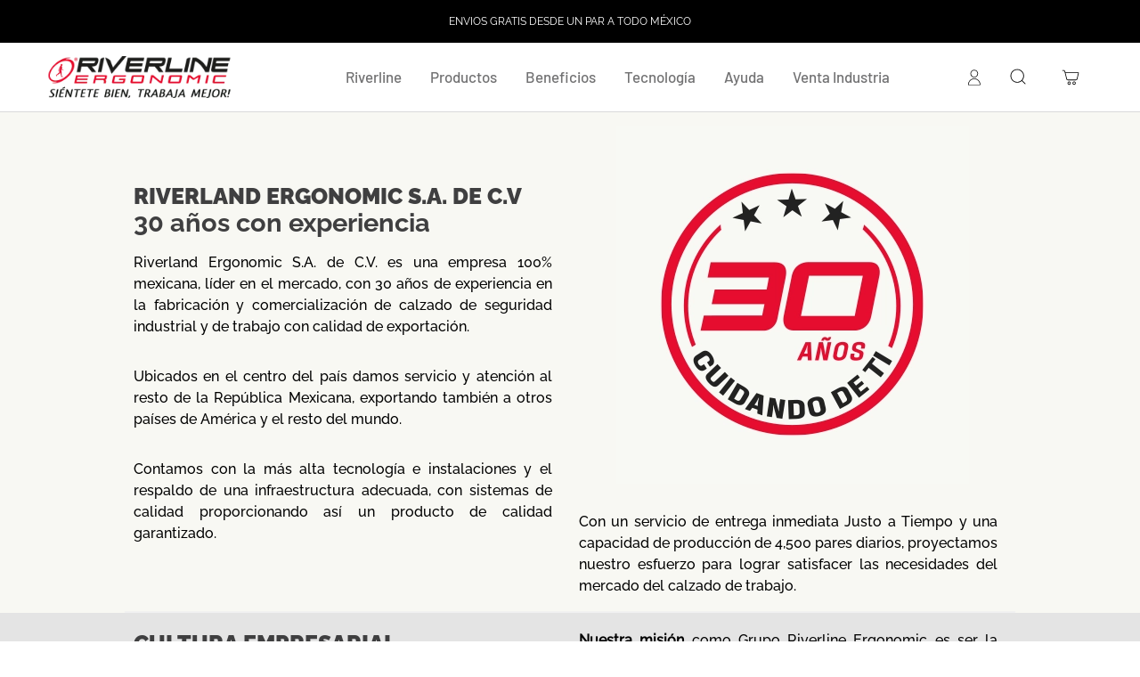

--- FILE ---
content_type: text/html; charset=utf-8
request_url: https://www.ergonomic.com.mx/nosotros_riverland_botas
body_size: 105623
content:

<!DOCTYPE html>
  <html lang="es-MX">
  <head>
    <meta name="viewport" content="width=device-width, initial-scale=1">
    <meta name="generator" content="vtex.render-server@8.179.0">
    <meta charset='utf-8'>
    
  <script>
    document.cookie = "VtexWorkspace=master%3A-; expires=Mon, 26 Jan 2026 02:11:52 GMT; path=/; secure; samesite=none"
  </script>

    
<style id="critical" type="text/css">@charset "UTF-8";html{line-height:1.15;-ms-text-size-adjust:100%;-webkit-text-size-adjust:100%}body{margin:0}aside,nav,section{display:block}a{background-color:transparent;-webkit-text-decoration-skip:objects}img{border-style:none}svg:not(:root){overflow:hidden}button{font-family:sans-serif;font-size:100%;line-height:1.15;margin:0}button{overflow:visible}button{text-transform:none}button,html [type=button]{-webkit-appearance:button}[type=button]::-moz-focus-inner,button::-moz-focus-inner{border-style:none;padding:0}[type=button]:-moz-focusring,button:-moz-focusring{outline:1px dotted ButtonText}::-webkit-file-upload-button{-webkit-appearance:button;font:inherit}.bg-base{background-color:#fff}.bg-base--inverted{background-color:#03044e}.bg-transparent{background-color:transparent}.ba{border-style:solid;border-width:1px}.b--transparent{border-color:transparent}.br2{border-radius:.25rem}.bw0{border-width:0}.bw1{border-width:.125rem}a,aside,body,div,h2,h3,html,li,nav,p,section,ul{box-sizing:border-box}.pa0{padding:0}.pl0{padding-left:0}.ml0{margin-left:0}.pr0{padding-right:0}.mr0{margin-right:0}.pt0{padding-top:0}.mt0{margin-top:0}.pb0{padding-bottom:0}.mb0{margin-bottom:0}.mv0{margin-top:0;margin-bottom:0}.nr2{margin-right:-.25rem}.pv2{padding-top:.25rem;padding-bottom:.25rem}.nl3{margin-left:-.5rem}.mr3{margin-right:.5rem}.ph3{padding-left:.5rem;padding-right:.5rem}.pa4{padding:.75rem}.pl4{padding-left:.75rem}.pv4{padding-top:.75rem;padding-bottom:.75rem}.ph4{padding-left:.75rem;padding-right:.75rem}.pv5{padding-top:1rem;padding-bottom:1rem}.ph6{padding-left:1.5rem;padding-right:1.5rem}.mh6{margin-left:1.5rem;margin-right:1.5rem}.right-0{right:0}.left-0{left:0}.dn{display:none}.dib{display:inline-block}.flex{display:-webkit-box;display:flex}.flex-column{-webkit-box-orient:vertical;flex-direction:column}.flex-column,.flex-row{-webkit-box-direction:normal}.flex-row{-webkit-box-orient:horizontal;flex-direction:row}.items-start{-webkit-box-align:start;align-items:flex-start}.items-center{-webkit-box-align:center;align-items:center}.items-stretch{-webkit-box-align:stretch;align-items:stretch}.justify-start{-webkit-box-pack:start;justify-content:flex-start}.justify-center{-webkit-box-pack:center;justify-content:center}.justify-between{-webkit-box-pack:justify;justify-content:space-between}.flex-grow-1{-webkit-box-flex:1;flex-grow:1}.fr{float:right}body,button{-webkit-font-smoothing:antialiased;-moz-osx-font-smoothing:grayscale}body,button{font-family:-apple-system,BlinkMacSystemFont,avenir next,avenir,helvetica neue,helvetica,ubuntu,roboto,noto,segoe ui,arial,sans-serif}.list{list-style-type:none}.h-100{height:100%}.min-vh-100{min-height:100vh}.min-h-regular{min-height:2.5rem;box-sizing:border-box}.min-h-large{min-height:3rem;box-sizing:border-box}.gray{color:#979899}.c-action-primary{color:#4f4f4f}.c-muted-1{color:#727273}.c-on-base{color:#3f3f40}.c-on-base--inverted{color:#fff}img{max-width:100%}.lh-solid{line-height:1}.lh-copy{line-height:1.5}.mw9{max-width:96rem}.relative{position:relative}.no-underline{text-decoration:none}.tl{text-align:left}.v-mid{vertical-align:middle}.t-heading-2{font-family:Barlow,sans-serif;font-weight:700;text-transform:none;letter-spacing:0}.t-heading-2{font-size:2.25rem}.t-heading-3{font-family:Barlow,sans-serif;font-weight:700;font-size:1.75rem;text-transform:none;letter-spacing:0}.t-body,body{font-weight:400;text-transform:none;letter-spacing:0}.t-body,body{font-family:Raleway,sans-serif;font-size:1rem}.t-action{font-size:1rem}.t-action,.t-action--small{font-family:Raleway,sans-serif;font-weight:500;text-transform:none;letter-spacing:0}.t-action--small{font-size:.875rem}.b{font-weight:700}.fw5{font-weight:500}.center{margin-left:auto}.center{margin-right:auto}.nowrap{white-space:nowrap}.w-100{width:100%}.z-999{z-index:999}@media screen and (min-width:20em){body{font-weight:400;text-transform:none;letter-spacing:0}body{font-family:Raleway,sans-serif;font-size:1rem}}@media screen and (min-width:40em){body{font-weight:400;text-transform:none;letter-spacing:0}body{font-family:Raleway,sans-serif;font-size:1rem}.ph5-m{padding-left:1rem;padding-right:1rem}body{font-weight:400;text-transform:none;letter-spacing:0}body{font-family:Raleway,sans-serif;font-size:1rem}}@media screen and (min-width:64em){.db-l{display:block}body{font-weight:400;text-transform:none;letter-spacing:0}body{font-family:Raleway,sans-serif;font-size:1rem}}@media screen and (min-width:80em){.ph2-xl{padding-left:.25rem;padding-right:.25rem}body{font-weight:400;text-transform:none;letter-spacing:0}body{font-family:Raleway,sans-serif;font-size:1rem}}@-webkit-keyframes vtex-render-runtime-8-x-slide{0%{transform:translate3d(-50%,0,0)}to{transform:translateZ(0)}}@keyframes vtex-render-runtime-8-x-slide{0%{transform:translate3d(-50%,0,0)}to{transform:translateZ(0)}}.vtex-render-runtime-8-x-slide{-webkit-animation:vtex-render-runtime-8-x-slide 1.5s linear infinite;animation:vtex-render-runtime-8-x-slide 1.5s linear infinite}.vtex-render-runtime-8-x-lazyload.lazyload{opacity:0}.vtex-flex-layout-0-x-stretchChildrenWidth{justify-content:center}.vtex-flex-layout-0-x-stretchChildrenWidth>:not(img){width:100%}.vtex-store-components-3-x-sizeDesktop{max-width:150px;max-height:75px;min-width:120px}::-webkit-input-placeholder{color:#979899}::-moz-placeholder{color:#979899}:-ms-input-placeholder{color:#979899}:-moz-placeholder{color:#979899}:root{--font-title:"Barlow",sans-serif;--font-body:"Raleway",sans-serif;--color-primary:#e52c2f;--color-secondary:#fff;--muted-1:#727273;--muted-2:#979899;--muted-3:#cacbcc;--muted-4:#e3e4e6;--muted-5:#f2f4f5;--muted-6:#f6f6f6}.vtex-minicart-2-x-minicartWrapperContainer{width:40px;height:40px;margin:auto 10px}.vtex-minicart-2-x-minicartContainer,.vtex-minicart-2-x-openIconContainer{width:40px;height:40px}.vtex-minicart-2-x-openIconContainer .vtex-button{width:40px;height:40px;margin:-12px auto auto -12px}.vtex-minicart-2-x-cartIcon{width:20px;height:20px}.vtex-modal-layout-0-x-triggerContainer--search-button-trigger{width:40px;height:40px!important;margin:auto 10px!important;display:flex;justify-content:center;align-content:center;padding:10px}.vtex-modal-layout-0-x-triggerContainer--search-button-trigger{height:max-content;margin-top:22px;margin-right:30px;margin-left:45px}.vtex-modal-layout-0-x-triggerContainer{outline:0}.vtex-store-components-3-x-notificationBarContainer{background-color:#000;color:#fff;font-weight:400;font-size:.75rem;text-decoration:none}.vtex-sticky-layout-0-x-container .vtex-minicart-2-x-openIconContainer,.vtex-sticky-layout-0-x-container .vtex-store-components-3-x-logoLink{display:block}.vtex-store-icons-0-x-searchIcon{width:18px;height:18px}@media (min-width:768px) and (max-width:1024px) and (orientation:landscape){.vtex-flex-layout-0-x-flexCol--static{margin-left:10px}}@media only screen and (min-width:1024px) and (max-height:1366px) and (-webkit-min-device-pixel-ratio:1.5){.vtex-flex-layout-0-x-flexCol--static{margin-left:10px}}@media (min-width:320px) and (max-width:480px){.vtex-flex-layout-0-x-flexCol--static{padding:0!important}}@media only screen and (max-width:768px){.vtex-flex-layout-0-x-flexCol--static{margin-left:10px}}@media (min-width:768px) and (max-width:1024px){.vtex-flex-layout-0-x-flexCol--static{margin-left:10px}}@media (min-width:320px) and (max-width:480px){.vtex-minicart-2-x-minicartWrapperContainer{margin:0 5px 0 0!important}}@media (min-width:320px) and (max-width:480px){.vtex-rich-text-0-x-container--static-title{margin-bottom:-10px!important}.vtex-rich-text-0-x-headingLevel2--static-title{padding:0!important;margin:10px!important}}@media (min-width:768px) and (max-width:1024px){.vtex-rich-text-0-x-headingLevel2--static-title{padding:0}.vtex-rich-text-0-x-headingLevel2--static-title,.vtex-rich-text-0-x-headingLevel3--static-title{margin:0 15px 0 5px!important}}@media (max-width:670px){.vtex-store-components-3-x-imageElement--static{width:90%;height:90%}}@media screen and (min-width:1280px) and (max-width:1439px){.vtex-store-components-3-x-container{max-width:75rem}}@media screen and (min-width:1440px) and (max-width:1535px){.vtex-store-components-3-x-container{max-width:85rem}}@media screen and (min-width:1536px) and (max-width:1919px){.vtex-store-components-3-x-container{max-width:90rem}}body ::-webkit-scrollbar{width:5px;background-color:transparent}body ::-webkit-scrollbar-track{border-radius:3px;background-color:#ddd}body ::-webkit-scrollbar-thumb{border-radius:3px;border:1px solid #e9e9e9;background-color:#aaa}.vtex-button{padding-top:0!important;padding-bottom:0!important;border:none}.vtex-button .vtex-button__label{padding-top:.25em!important;padding-bottom:.25em!important;padding-left:.75em;padding-right:.75em}.vtex-flex-layout-0-x-flexCol--static{justify-content:center}.vtex-flex-layout-0-x-flexRowContent--static-riverland{max-width:1000px;margin:auto;text-align:justify;font-family:Barlow Regular;border-bottom:1.5px solid #f1f1f1}.vtex-flex-layout-0-x-flexRow--static-riverland{background-color:#f8f8f3}.vtex-flex-layout-0-x-flexRowContent--static-cultura{max-width:1000px;margin:auto;text-align:justify;font-family:Barlow Regular;border-bottom:1.5px solid #f1f1f1}.vtex-flex-layout-0-x-flexRow--static-cultura{background-color:#e4e4e4}.vtex-flex-layout-0-x-flexRowContent--static-clientes{max-width:1000px;margin:auto;text-align:justify;font-family:Barlow Regular;border-bottom:1.5px solid #f1f1f1}.vtex-flex-layout-0-x-flexRow--static-clientes{background-color:#f8f8f3}.vtex-rich-text-0-x-container--text-static{text-align:justify;font-size:1rem;font-family:Raleway Medium;color:#000;margin:0 20px 0 10px;align-items:center}.vtex-rich-text-0-x-headingLevel2--static-title{font-family:Raleway Black;font-size:25px;margin:20px 15px 0 10px}.vtex-rich-text-0-x-headingLevel3--static-title{font-family:Raleway Bold;font-size:1.8em;margin:0 15px 0 10px}.vtex-store-components-3-x-imageElement--static{display:block;margin:15px auto}.vtex-login-2-x-container{height:40px;margin:0}.vtex-login-2-x-container .vtex-button__label .mr3,.vtex-login-2-x-container .vtex-button__label .nr2{margin-left:0;margin-right:0}.vtex-login-2-x-profileIcon{transform:scale(1.15)}.vtex-login-2-x-label{display:none}.vtex-store-components-3-x-logoLink--SiteBrand{width:125px;height:auto;padding:0!important;flex-shrink:0}@media screen and (min-width:1024px){.vtex-store-components-3-x-logoLink--SiteBrand{width:190px}}@media screen and (min-width:1280px){.vtex-store-components-3-x-logoLink--SiteBrand{width:225px}}@media screen and (min-width:1440px){.vtex-store-components-3-x-logoLink--SiteBrand{width:250px}}.vtex-store-components-3-x-logoContainer--SiteBrand{width:100%!important;max-width:none;padding:0;display:block}.vtex-store-components-3-x-logoImage--SiteBrand{width:100%!important;display:block}.vtex-store-header-2-x-headerStickyRow--MiddleBar{border-bottom:1px solid #dadada;background-color:#fff}.vtex-store-header-2-x-headerRowContainer--MiddleBar{padding-top:5px;padding-bottom:5px;justify-content:space-between}.vtex-menu-2-x-styledLink--MenuItemLGD{display:block;font-family:Barlow,sans-serif;font-size:16px;font-size:1rem;font-weight:400}.vtex-menu-2-x-styledLinkContent--MenuItemLGD{position:relative}.vtex-menu-2-x-styledLinkContent--MenuItemLGD:after{content:"";width:0;height:1px;position:absolute;left:0;bottom:0;background-color:transparent;opacity:.5}.vtex-menu-2-x-styledLinkContainer--MenuItemL1D{padding-top:0;padding-bottom:0;margin-left:0;margin-right:0;position:relative}.vtex-menu-2-x-styledLinkContainer--MenuItemL1D:after{content:"";width:100%;height:2px;position:absolute;bottom:.5rem;left:0;background-color:#ff052b;transform:scaleX(0)}.vtex-menu-2-x-styledLink--MenuItemL1D{padding:1.5rem 1rem;font-size:17px;font-size:1.0625rem;font-weight:500}@font-face{font-family:Barlow;font-weight:300;font-display:swap;src:url(https://ergonomicmx.vtexassets.com/assets/vtex/assets-builder/ergonomicmx.store-theme/3.16.1/fonts/Barlow-Light___865a0a175c66fd38550835b6c137d8a9.ttf) format("truetype")}@font-face{font-family:Barlow;font-weight:400;font-display:swap;src:url(https://ergonomicmx.vtexassets.com/assets/vtex/assets-builder/ergonomicmx.store-theme/3.16.1/fonts/Barlow-Regular___2cce8c806c2d2e03adc2b239ae316b76.ttf) format("truetype")}@font-face{font-family:Barlow;font-weight:500;font-display:swap;src:url(https://ergonomicmx.vtexassets.com/assets/vtex/assets-builder/ergonomicmx.store-theme/3.16.1/fonts/Barlow-Medium___788f9cc4e37cde7847cd42d30bee07b7.ttf) format("truetype")}@font-face{font-family:Barlow;font-weight:700;font-display:swap;src:url(https://ergonomicmx.vtexassets.com/assets/vtex/assets-builder/ergonomicmx.store-theme/3.16.1/fonts/Barlow-Bold___7130fdb0a3f94088119aa0f96db9b08b.ttf) format("truetype")}@font-face{font-family:Raleway;font-weight:100;font-display:swap;src:url(https://ergonomicmx.vtexassets.com/assets/vtex/assets-builder/ergonomicmx.store-theme/3.16.1/fonts/Raleway-Thin___07ac22f3d71e66a0799703116b533ac5.ttf) format("truetype")}@font-face{font-family:Raleway;font-weight:300;font-display:swap;src:url(https://ergonomicmx.vtexassets.com/assets/vtex/assets-builder/ergonomicmx.store-theme/3.16.1/fonts/Raleway-Light___6c084270ccdeb72fd9f5a5144cea628f.ttf) format("truetype")}@font-face{font-family:Raleway;font-weight:400;font-display:swap;src:url(https://ergonomicmx.vtexassets.com/assets/vtex/assets-builder/ergonomicmx.store-theme/3.16.1/fonts/Raleway-Regular___75b4247fdd3b97d0e3b8e07b115673c2.ttf) format("truetype")}@font-face{font-family:Raleway;font-weight:500;font-display:swap;src:url(https://ergonomicmx.vtexassets.com/assets/vtex/assets-builder/ergonomicmx.store-theme/3.16.1/fonts/Raleway-Medium___2ec8557460d3a2cd7340b16ac84fce32.ttf) format("truetype")}@font-face{font-family:Raleway;font-weight:600;font-display:swap;src:url(https://ergonomicmx.vtexassets.com/assets/vtex/assets-builder/ergonomicmx.store-theme/3.16.1/fonts/Raleway-SemiBold___8a192102b50118c45033e53ce897f103.ttf) format("truetype")}@font-face{font-family:Raleway;font-weight:700;font-display:swap;src:url(https://ergonomicmx.vtexassets.com/assets/vtex/assets-builder/ergonomicmx.store-theme/3.16.1/fonts/Raleway-Bold___7802d8b27fcb19893ce6b38c0789268e.ttf) format("truetype")}@font-face{font-family:Raleway;font-weight:800;font-display:swap;src:url(https://ergonomicmx.vtexassets.com/assets/vtex/assets-builder/ergonomicmx.store-theme/3.16.1/fonts/Raleway-ExtraBold___c9503ab0f939e9d37fcfb59b25acf8b3.ttf) format("truetype")}@font-face{font-family:Raleway;font-weight:900;font-display:swap;src:url(https://ergonomicmx.vtexassets.com/assets/vtex/assets-builder/ergonomicmx.store-theme/3.16.1/fonts/Raleway-Black___38b405eba92acbb5aef45d8152f2a736.ttf) format("truetype")}@font-face{font-family:Barlow Regular;src:url(https://ergonomicmx.vtexassets.com/assets/vtex/assets-builder/ergonomicmx.store-theme/3.16.1/fonts/Barlow-Regular___2cce8c806c2d2e03adc2b239ae316b76.ttf);font-weight:400}@font-face{font-family:Raleway Medium;src:url(https://ergonomicmx.vtexassets.com/assets/vtex/assets-builder/ergonomicmx.store-theme/3.16.1/fonts/Raleway-Medium___2ec8557460d3a2cd7340b16ac84fce32.ttf);font-weight:500}@font-face{font-family:Raleway Bold;src:url(https://ergonomicmx.vtexassets.com/assets/vtex/assets-builder/ergonomicmx.store-theme/3.16.1/fonts/Raleway-Bold___7802d8b27fcb19893ce6b38c0789268e.ttf);font-weight:700}@font-face{font-family:Raleway Black;src:url(https://ergonomicmx.vtexassets.com/assets/vtex/assets-builder/ergonomicmx.store-theme/3.16.1/fonts/Raleway-Black___38b405eba92acbb5aef45d8152f2a736.ttf);font-weight:900}</style>
<script>"use strict";!function(){var e=!!window.location.search.includes("__debugCriticalCSS")&&new URLSearchParams(window.location.search).get("__debugCriticalCSS"),t=new Set,n=-1,r=!1,i=null;function a(){if(e){for(var t=new Array("[critical]:"),n=0;n<arguments.length;n++)t[n+1]=arguments[n];console.log.apply(console,t)}}function o(e){var t=e&&document.getElementById(e);t&&(a("hydrating",e),t.removeAttribute("as"),t.setAttribute("type","text/css"),t.setAttribute("rel","stylesheet"))}function c(){l.then(_)}function _(){r||(a("Applying uncritical for",n,"styles: ",t),Array.from(t).sort((function(e,t){if(!e)return-1;if(!t)return 1;var n=e.replace("${UNCRITICAL_ID}_",""),r=t.replace("${UNCRITICAL_ID}_","");return Number(n)-Number(r)})).forEach(e=>{setTimeout(()=>{o(e)},1)}),r=!0,i())}window.__CRITICAL__UNCRITICAL_APPLIED__=new Promise((function(e){i=function(){a("uncritical applied"),e()}}));var l=new Promise((function(t){if(!document.querySelector("style#critical"))return t();window.__CRITICAL__RAISE_UNCRITICAL_EVENT__=t,"manual"!==e&&setTimeout(c,1e4)}));"manual"===e&&(window.__CRITICAL__applyAfterEvent=c,window.__CRITICAL__applyStyleById=o),window.__CRITICAL__RENDER_8_REGISTER__=function(i,_="error"){var l="loaded"===_?i:null;n<0&&function(){var e=document.getElementsByClassName("vtex_io_uncritical_css");n=0;for(var t=0;t<e.length;t++){var r=e[t];r.media&&!matchMedia(r.media).matches||(n+=1)}}(),t.has(l)||(t.add(l),!0===r?(a("Late hydration",l),o(l)):t.size===n&&"manual"!==e&&c())}}();</script>
<link rel="preload" href="https://ergonomicmx.vtexassets.com/_v/public/assets/v1/bundle/css/asset.min.css?v=3&files=theme,ergonomicmx.store-theme@3.14.8$style.common,ergonomicmx.store-theme@3.14.8$style.small,ergonomicmx.store-theme@3.14.8$style.notsmall,ergonomicmx.store-theme@3.14.8$style.large,ergonomicmx.store-theme@3.14.8$style.xlarge&files=fonts,989db2448f309bfdd99b513f37c84b8f5794d2b5&files=npm,animate.css@3.7.0/animate.min.css&files=react~vtex.render-runtime@8.136.1,common&files=react~vtex.store-components@3.178.5,Container,Logo,4,SearchBar,SKUSelector,DiscountBadge&files=react~vtex.styleguide@9.146.16,0,1,Spinner,15&files=react~vtex.flex-layout@0.21.5,0&files=react~vtex.admin-pages@4.59.0,HighlightOverlay&files=react~vtex.rich-text@0.16.1,index&files=react~vtex.login@2.69.1,1&files=react~vtex.minicart@2.68.0,Minicart&files=react~vtex.modal-layout@0.14.2,0&files=react~vtex.search@2.18.8,Autocomplete&files=react~vtex.product-summary@2.91.1,ProductSummaryImage&files=overrides,vtex.product-list@0.37.5$overrides,vtex.minicart@2.68.0$overrides,ergonomicmx.store-theme@3.16.1$overrides,ergonomicmx.store-theme@3.16.1$fonts&workspace=master" as="style" crossorigin  class="vtex_io_uncritical_css" id="uncritical_style_0" onload="this.onload=null;window.__CRITICAL__RENDER_8_REGISTER__(this.id, 'loaded')" onerror="this.onerror=null;handleCSSFallback();setTimeout(function(){window.__CRITICAL__RENDER_8_REGISTER__(this.id, 'error')}, 300);"/>
<noscript id="styles_base">
<link rel="stylesheet" type="text/css" href="https://ergonomicmx.vtexassets.com/_v/public/assets/v1/bundle/css/asset.min.css?v=3&files=theme,ergonomicmx.store-theme@3.14.8$style.common,ergonomicmx.store-theme@3.14.8$style.small,ergonomicmx.store-theme@3.14.8$style.notsmall,ergonomicmx.store-theme@3.14.8$style.large,ergonomicmx.store-theme@3.14.8$style.xlarge&files=fonts,989db2448f309bfdd99b513f37c84b8f5794d2b5&files=npm,animate.css@3.7.0/animate.min.css&files=react~vtex.render-runtime@8.136.1,common&files=react~vtex.store-components@3.178.5,Container,Logo,4,SearchBar,SKUSelector,DiscountBadge&files=react~vtex.styleguide@9.146.16,0,1,Spinner,15&files=react~vtex.flex-layout@0.21.5,0&files=react~vtex.admin-pages@4.59.0,HighlightOverlay&files=react~vtex.rich-text@0.16.1,index&files=react~vtex.login@2.69.1,1&files=react~vtex.minicart@2.68.0,Minicart&files=react~vtex.modal-layout@0.14.2,0&files=react~vtex.search@2.18.8,Autocomplete&files=react~vtex.product-summary@2.91.1,ProductSummaryImage&files=overrides,vtex.product-list@0.37.5$overrides,vtex.minicart@2.68.0$overrides,ergonomicmx.store-theme@3.16.1$overrides,ergonomicmx.store-theme@3.16.1$fonts&workspace=master"  id="styles_bundled"  crossorigin onerror="this.onerror=null;handleCSSFallback()"/></noscript>
<noscript id="styles_overrides"></noscript>

<template id="stylesFallback">
  

<link rel="stylesheet" type="text/css" href="https://ergonomicmx.vtexassets.com/_v/public/vtex.styles-graphql/v1/style/ergonomicmx.store-theme@3.14.8$style.common.min.css?v=1&workspace=master"  id="style_link_common" class="style_link" crossorigin />
<link rel="stylesheet" type="text/css" href="https://ergonomicmx.vtexassets.com/_v/public/vtex.styles-graphql/v1/style/ergonomicmx.store-theme@3.14.8$style.small.min.css?v=1&workspace=master" media="screen and (min-width: 20em)" id="style_link_small" class="style_link" crossorigin />
<link rel="stylesheet" type="text/css" href="https://ergonomicmx.vtexassets.com/_v/public/vtex.styles-graphql/v1/style/ergonomicmx.store-theme@3.14.8$style.notsmall.min.css?v=1&workspace=master" media="screen and (min-width: 40em)" id="style_link_notsmall" class="style_link" crossorigin />
<link rel="stylesheet" type="text/css" href="https://ergonomicmx.vtexassets.com/_v/public/vtex.styles-graphql/v1/style/ergonomicmx.store-theme@3.14.8$style.large.min.css?v=1&workspace=master" media="screen and (min-width: 64em)" id="style_link_large" class="style_link" crossorigin />
<link rel="stylesheet" type="text/css" href="https://ergonomicmx.vtexassets.com/_v/public/vtex.styles-graphql/v1/style/ergonomicmx.store-theme@3.14.8$style.xlarge.min.css?v=1&workspace=master" media="screen and (min-width: 80em)" id="style_link_xlarge" class="style_link" crossorigin />
<link rel="stylesheet" type="text/css" href="https://ergonomicmx.vtexassets.com/_v/public/vtex.styles-graphql/v1/fonts/989db2448f309bfdd99b513f37c84b8f5794d2b5?v=1&workspace=master"  id="fonts_link"  crossorigin />
<link rel="preload" type="text/css" href="https://ergonomicmx.vtexassets.com/_v/public/assets/v1/npm/animate.css@3.7.0/animate.min.css?workspace=master"    crossorigin  as="style" onload="this.onload=null;this.rel='stylesheet'" />
<noscript><link rel="stylesheet" type="text/css" href="https://ergonomicmx.vtexassets.com/_v/public/assets/v1/npm/animate.css@3.7.0/animate.min.css?workspace=master"    crossorigin /></noscript>
<link rel="stylesheet" type="text/css" href="https://ergonomicmx.vtexassets.com/_v/public/assets/v1/published/vtex.render-runtime@8.136.1/public/react/common.min.css?workspace=master"    crossorigin />
<link rel="stylesheet" type="text/css" href="https://ergonomicmx.vtexassets.com/_v/public/assets/v1/published/vtex.store-components@3.178.5/public/react/Container.min.css?workspace=master"    crossorigin />
<link rel="stylesheet" type="text/css" href="https://ergonomicmx.vtexassets.com/_v/public/assets/v1/published/vtex.styleguide@9.146.16/public/react/0.min.css?workspace=master"    crossorigin />
<link rel="stylesheet" type="text/css" href="https://ergonomicmx.vtexassets.com/_v/public/assets/v1/published/vtex.flex-layout@0.21.5/public/react/0.min.css?workspace=master"    crossorigin />
<link rel="stylesheet" type="text/css" href="https://ergonomicmx.vtexassets.com/_v/public/assets/v1/published/vtex.admin-pages@4.59.0/public/react/HighlightOverlay.min.css?workspace=master"    crossorigin />
<link rel="stylesheet" type="text/css" href="https://ergonomicmx.vtexassets.com/_v/public/assets/v1/published/vtex.rich-text@0.16.1/public/react/index.min.css?workspace=master"    crossorigin />
<link rel="stylesheet" type="text/css" href="https://ergonomicmx.vtexassets.com/_v/public/assets/v1/published/vtex.store-components@3.178.5/public/react/Logo.min.css?workspace=master"    crossorigin />
<link rel="stylesheet" type="text/css" href="https://ergonomicmx.vtexassets.com/_v/public/assets/v1/published/vtex.styleguide@9.146.16/public/react/1.min.css?workspace=master"    crossorigin />
<link rel="stylesheet" type="text/css" href="https://ergonomicmx.vtexassets.com/_v/public/assets/v1/published/vtex.styleguide@9.146.16/public/react/Spinner.min.css?workspace=master"    crossorigin />
<link rel="stylesheet" type="text/css" href="https://ergonomicmx.vtexassets.com/_v/public/assets/v1/published/vtex.login@2.69.1/public/react/1.min.css?workspace=master"    crossorigin />
<link rel="stylesheet" type="text/css" href="https://ergonomicmx.vtexassets.com/_v/public/assets/v1/published/vtex.minicart@2.68.0/public/react/Minicart.min.css?workspace=master"    crossorigin />
<link rel="stylesheet" type="text/css" href="https://ergonomicmx.vtexassets.com/_v/public/assets/v1/published/vtex.modal-layout@0.14.2/public/react/0.min.css?workspace=master"    crossorigin />
<link rel="stylesheet" type="text/css" href="https://ergonomicmx.vtexassets.com/_v/public/assets/v1/published/vtex.store-components@3.178.5/public/react/4.min.css?workspace=master"    crossorigin />
<link rel="stylesheet" type="text/css" href="https://ergonomicmx.vtexassets.com/_v/public/assets/v1/published/vtex.store-components@3.178.5/public/react/SearchBar.min.css?workspace=master"    crossorigin />
<link rel="stylesheet" type="text/css" href="https://ergonomicmx.vtexassets.com/_v/public/assets/v1/published/vtex.search@2.18.8/public/react/Autocomplete.min.css?workspace=master"    crossorigin />
<link rel="stylesheet" type="text/css" href="https://ergonomicmx.vtexassets.com/_v/public/assets/v1/published/vtex.styleguide@9.146.16/public/react/15.min.css?workspace=master"    crossorigin />
<link rel="stylesheet" type="text/css" href="https://ergonomicmx.vtexassets.com/_v/public/assets/v1/published/vtex.store-components@3.178.5/public/react/SKUSelector.min.css?workspace=master"    crossorigin />
<link rel="stylesheet" type="text/css" href="https://ergonomicmx.vtexassets.com/_v/public/assets/v1/published/vtex.store-components@3.178.5/public/react/DiscountBadge.min.css?workspace=master"    crossorigin />
<link rel="stylesheet" type="text/css" href="https://ergonomicmx.vtexassets.com/_v/public/assets/v1/published/vtex.product-summary@2.91.1/public/react/ProductSummaryImage.min.css?workspace=master"    crossorigin />
<noscript id="styles_overrides"></noscript>

<link rel="stylesheet" type="text/css" href="https://ergonomicmx.vtexassets.com/_v/public/vtex.styles-graphql/v1/overrides/vtex.product-list@0.37.5$overrides.css?v=1&workspace=master"  id="override_link_0" class="override_link" crossorigin />
<link rel="stylesheet" type="text/css" href="https://ergonomicmx.vtexassets.com/_v/public/vtex.styles-graphql/v1/overrides/vtex.minicart@2.68.0$overrides.css?v=1&workspace=master"  id="override_link_1" class="override_link" crossorigin />
<link rel="stylesheet" type="text/css" href="https://ergonomicmx.vtexassets.com/_v/public/vtex.styles-graphql/v1/overrides/ergonomicmx.store-theme@3.16.1$overrides.css?v=1&workspace=master"  id="override_link_2" class="override_link" crossorigin />
<link rel="stylesheet" type="text/css" href="https://ergonomicmx.vtexassets.com/_v/public/vtex.styles-graphql/v1/overrides/ergonomicmx.store-theme@3.16.1$fonts.css?v=1&workspace=master"  id="override_link_3" class="override_link" crossorigin />

</template>
<script>
  function handleCSSFallback() {
    var fallbackTemplate = document.querySelector('template#stylesFallback');
    var fallbackContent = fallbackTemplate.content.cloneNode(true);
    document.head.appendChild(fallbackContent);
  }
</script>


    
    <!--pixel:start:vtex.facebook-fbe-->
<script src="https://capi-automation.s3.us-east-2.amazonaws.com/public/client_js/capiParamBuilder/clientParamBuilder.bundle.js"></script>
<script >clientParamBuilder.processAndCollectParams(window.location.href)</script>
<script >
  !function (f, b, e, v, n, t, s) {
    if (f.fbq) return; n = f.fbq = function () {
      if (arguments[1] === "Purchase" && typeof arguments[3]?.eventID === "undefined" && arguments[2]?.content_type !== "product") return;
      if (arguments[1] === "AddToCart" && typeof arguments[3]?.eventID === "undefined" && arguments[2]?.content_type !== "product") return;
      if (arguments[1] === "PageView" && typeof arguments[3]?.eventID === "undefined") return;
      if (arguments[1] === "Search" && typeof arguments[3]?.eventID === "undefined") return;
      if (arguments[1] === "ViewContent" && typeof arguments[3]?.eventID === "undefined" && arguments[2]?.content_type !== "product") return;
      n.callMethod ?
      n.callMethod.apply(n, arguments) : n.queue.push(arguments)
    };
    if (!f._fbq) f._fbq = n; n.push = n; n.loaded = !0; n.version = '2.0';
    n.queue = []; t = b.createElement(e); t.async = !0;
    t.src = v; s = b.head.getElementsByTagName(e)[0];
    s.parentNode.insertBefore(t, s)
  }(window, document, 'script',
    'https://connect.facebook.net/en_US/fbevents.js');

  fbq.disablePushState = true;
  fbq.allowDuplicatePageViews = true;
  window.pixelId = "279660968095497";
  window.fbPixelItemPrefix = "";
  window.fireEvents = window.pixelId !== "" && "true".toLowerCase() !== 'false';
  fbeConsentSetting = "false";
  if (fbeConsentSetting == 'true'){
        fbq('consent', 'revoke')
        document.cookie = "fbe_consent=false; SameSite=None; Secure"
        }
</script>
<!--pixel:end:vtex.facebook-fbe-->
<!--pixel:start:vtex.google-tag-manager-->
<script >
  (function() {
    var gtmId = "GTM-N8XS9W6";
    var sendGA4EventsValue = "true"
    var sendGA4Events = sendGA4EventsValue == 'true'

    window.__gtm__ = {
      sendGA4Events
    }
    
    if (!gtmId) {
      console.error('Warning: No Google Tag Manager ID is defined. Please configure it in the apps admin.');
    } else {
      window.dataLayer = window.dataLayer || [];
      window.dataLayer.push({ 'gtm.blacklist': [] });
      // GTM script snippet. Taken from: https://developers.google.com/tag-manager/quickstart
      (function(w,d,s,l,i){w[l]=w[l]||[];w[l].push({'gtm.start':
      new Date().getTime(),event:'gtm.js'});var f=d.getElementsByTagName(s)[0],
      j=d.createElement(s),dl=l!='dataLayer'?'&l='+l:'';j.async=true;j.src=
      'https://www.googletagmanager.com/gtm.js?id='+i+dl;f.parentNode.insertBefore(j,f);
      })(window,document,'script','dataLayer',gtmId)
    }
  })()
</script>

<!--pixel:end:vtex.google-tag-manager-->
<!--pixel:start:ergonomicmx.hubspot-pixel-->
<!-- Start of HubSpot Embed Code -->
<script type="text/javascript" id="hs-script-loader" async defer="defer" src="//js.hs-scripts.com/21661303.js"></script>
<!-- End of HubSpot Embed Code -->

<!-- Global site tag (gtag.js) - Google Analytics -->
<script async src="https://www.googletagmanager.com/gtag/js?id=G-VF9DNWMM35"></script>
<script >function gtag(){dataLayer.push(arguments)}window.dataLayer=window.dataLayer||[],gtag("js",new Date),gtag("config","G-VF9DNWMM35")</script>
<!--pixel:end:ergonomicmx.hubspot-pixel-->
<!--pixel:start:openpay.openpay-pixel-app-->
<script >
	if ('true' === "true") {
        console.log("Openpay Pixel - ON");

        (function () {
            document.addEventListener("DOMContentLoaded", () => {

                var alertPaymentDeclined = function () {
                    const confirmSection = document.querySelector(".c-success");
                    confirmSection.querySelector("h4, p.t-heading-4").innerHTML = "Pago no completado";
                    confirmSection.querySelector("p.t-body").innerHTML = '<div class="fl w-100 w-100-ns" style="overflow-wrap: break-word;"><span class="db f4 fw6 mb4 dark"><span>Su transacción fue rechazada!</span></span><p class="dark"><span>Su banco rechazo el pago, el pedido no puede ser procesado por el comercio.</span></p><p class="dark"><span>Intente su pago nuevamente.</span></p></div>';
                };

                let retry = 0;
                var showPdfButton = function (tid, nsu, tipoPago) {
                    console.log("Openpay - showPdfButton");

                    const isSandbox = "true" === 'false';
                    const country = 'Mexico';
                    const merchantId = isSandbox ? '%5BMERCHANTID-SANDBOX%5D' : 'mn6rgkdpw9fsleb7th7o';

                    const baseUrl = getUrlPdfBase(isSandbox, country);

                    let url = baseUrl + "/paynet-pdf/" + merchantId + "/" + tid;
                    if (tipoPago === "SPEI") {
                        url = baseUrl + "/spei-pdf/" + merchantId + "/" + nsu;
                    }
                    //console.log('Url referenceOpenPay: ' + url);
                    const buttonTag = "Imprimir PDF de " + tipoPago;
                    const buttons = document.querySelectorAll(".vtex-button .vtex-button__label");

                    let isButtonShow = false;

                    buttons.forEach((button, index) => {
                        const textValue = button.textContent;

                        if (textValue.includes("Imprimir")) {
                            let buttonPrint = button.parentElement.parentElement;
                            buttonPrint.innerHTML =
                                '<a href="' +
                                url +
                                '" target="_blank"><button tabindex="0" class="bw1 ba fw5 v-mid relative pa0 lh-solid br2 min-h-regular t-action bg-action-secondary b--action-secondary c-on-action-secondary hover-bg-action-secondary hover-b--action-secondary hover-c-on-action-secondary pointer " type="button"><div class="vtex-button__label flex items-center justify-center h-100 ph6 " style="padding-top: 0.25em; padding-bottom: 0.32em;">' +
                                buttonTag +
                                "</div></button></a>";
                            isButtonShow = true;
                            return;
                        }
                    });

                    if (!isButtonShow && retry < 3) {
                        //console.log("Reintento " + retry);
                        setTimeout(() => {
                            showPdfButton(tid, nsu, tipoPago);
                        }, 3000);
                        retry++;
                    } else {
                        document.getElementById("load-1").remove();

                        let sectionStyle = document.querySelector("header");
                        let confirmation =
                            sectionStyle.parentElement.parentElement.parentElement
                                .parentElement;

                        confirmation.style.display = "block";
                    }
                };

                function getUrlPdfBase(isSandbox, country) {
                    switch (country) {
                        case "Colombia":
                            countryCode = "co";
                            break;
                        case "Peru":
                            countryCode = "pe";
                            break;
                        case "Mexico":
                        default:
                            countryCode = "mx";
                    }
                    let sandbox = "https://sandbox-dashboard.openpay." + countryCode;
                    let production = "https://dashboard.openpay." + countryCode;
                    let pdfBase = isSandbox ? sandbox : production;
                    return pdfBase;
                }

                var initOrderData = async function () {
                    console.log("Openpay - initOrderData");

                    const orderId = window.location.search.replace("?og=", "");
                    const url = "/api/checkout/pub/orders/order-group/" + orderId;
                    const header = {
                        method: "GET",
                        headers: {
                            "Content-Type": "application/json",
                        },
                        credentials: "same-origin",
                    };
                    const requestInfo = await fetch(url, header);
                    const data = await requestInfo.json();

                    //console.log(data);

                    if (data.length > 0 && data[0].paymentData.transactions.length > 0 && data[0].paymentData.transactions[0].payments.length > 0) {
                        let allowedAcquiers = ["OPENPAY", "OPENPAYV2"];
                        let offlinePaymentAllowed = ["PAGO EN TIENDA", "EFECTIVO", "PAGO EN AGENCIAS"];
                        const pago = data[0].paymentData.transactions[0].payments[0];
                        const tipoPago = pago.paymentSystemName.replace("  ", " ");
                        const orderData = pago.connectorResponses;
                        const messageStatus = orderData.Message;
                        const tid = orderData.Tid;
                        const nsu = orderData.nsu;
                        const isSpei = "SPEI" === tipoPago;
                        const isPagoTienda = offlinePaymentAllowed.includes(tipoPago.toUpperCase());
                        const acquier = pago.connectorResponses.acquirer;

                        if (allowedAcquiers.includes(acquier.toUpperCase())) {
                            if (messageStatus === "Pending for confirm" && !(isSpei || isPagoTienda)) {
                                //console.log('alertPaymenDecliend off');
                                alertPaymentDeclined();
                            } else if (tid !== nsu && (isSpei || isPagoTienda)) {
                                validateData(tid, nsu, tipoPago);
                            } else {
                                console.log("Openpay no reference url");
                            }
                        }
                    }
                };

                var initDeviceFinger = async function () {
                    let scriptOpenPay = document.createElement("script");
                    scriptOpenPay.src = "https://openpay.s3.amazonaws.com/openpay.v1.min.js";

                    let scriptOpenPayData = document.createElement("script");
                    scriptOpenPayData.src = "https://openpay.s3.amazonaws.com/openpay-data.v1.min.js";

                    var head = document.getElementsByTagName("head")[0];
                    head.append(scriptOpenPay);
                    head.append(scriptOpenPayData);

                    vtexjs.checkout.getOrderForm().done(function (orderForm) {
                        const sandboxMode = 'false' === "true";
                        const merchantId = sandboxMode ? '%5BMERCHANTID-SANDBOX%5D' : 'mn6rgkdpw9fsleb7th7o';
                        const publicKey = sandboxMode ? '%5BPUBLICKEY-SANDBOX%5D' : 'pk_c4010811baea45fc88617b58e451ee47';
                        OpenPay.setId(merchantId);
                        OpenPay.setApiKey(publicKey);
                        OpenPay.setSandboxMode(sandboxMode);
                        var deviceSessionIdOpenPay = OpenPay.deviceData.setup();
                        window.vtex.deviceFingerprint = deviceSessionIdOpenPay;
                    });
                };

                if (window.location.href.indexOf("orderPlaced") > -1) {
                    console.log("Openpay - OrderPlaced");
                    initOrderData();
                }

                function validateData(tid, nsu, tipoPago) {
                    let sectionStyle = document.querySelector(".vtex-store__template");
                    let confirmation = sectionStyle.childNodes[0].childNodes[4];

                    //console.log(confirmation);

                    confirmation.style.display = "none";

                    let divLoader = document.createElement("div");
                    divLoader.setAttribute("id", "load-1");
                    divLoader.innerHTML = "<div style='display: flex; align-items: center; justify-content: center;'><img src='https://www.istitutomarangoni.com/fe-web/img/marangoni/loader.gif'></div>";
                    confirmation.after(divLoader);

                    setTimeout(() => {
                        showPdfButton(tid, nsu, tipoPago);
                    }, 5000);
                }
            })
            
        })();
    } else {
            console.log("Openpay Pixel - OFF");
    }
</script>
<!--pixel:end:openpay.openpay-pixel-app-->
<!--pixel:start:vtex.google-search-console-->
<meta name="google-site-verification" content="GM9CCbMYL7ul1iNCexr3lch0EXvULoTxtTPzADecFIY" />

<!--pixel:end:vtex.google-search-console-->
<!--pixel:start:vtex.request-capture-->
<script >!function(e,t,c,n,r,a,i){a=e.vtexrca=e.vtexrca||function(){(a.q=a.q||[]).push(arguments)},a.l=+new Date,i=t.createElement(c),i.async=!0,i.src=n,r=t.getElementsByTagName(c)[0],r.parentNode.insertBefore(i,r)}(window,document,"script","https://io.vtex.com.br/rc/rc.js"),vtexrca("init")</script>
<script >!function(e,t,n,a,c,f,o){f=e.vtexaf=e.vtexaf||function(){(f.q=f.q||[]).push(arguments)},f.l=+new Date,o=t.createElement(n),o.async=!0,o.src=a,c=t.getElementsByTagName(n)[0],c.parentNode.insertBefore(o,c)}(window,document,"script","https://activity-flow.vtex.com/af/af.js")</script>

<!--pixel:end:vtex.request-capture-->


  <title data-react-helmet="true">Nosotros | Riverline Ergonomic</title>
<meta data-react-helmet="true" property="og:type" content="website"/><meta data-react-helmet="true" property="og:title" content="Nosotros | Riverline Ergonomic"/><meta data-react-helmet="true" property="og:url" content="https://www.ergonomic.com.mx/nosotros_riverland_botas"/><meta data-react-helmet="true" property="og:description" content="Tienda líder de calzado industrial en México 🛒 Explora en Riverline la variedad de zapatos industriales. 🥾 Encuentra el calzado de seguridad perfecto."/><meta data-react-helmet="true" name="viewport" content="width=device-width, initial-scale=1"/><meta data-react-helmet="true" name="description" content="Tienda líder de calzado industrial en México 🛒 Explora en Riverline la variedad de zapatos industriales. 🥾 Encuentra el calzado de seguridad perfecto."/><meta data-react-helmet="true" name="copyright" content="Riverline Ergonomic"/><meta data-react-helmet="true" name="author" content="Riverline Ergonomic"/><meta data-react-helmet="true" name="country" content="MEX"/><meta data-react-helmet="true" name="language" content="es-MX"/><meta data-react-helmet="true" name="currency" content="MXN"/><meta data-react-helmet="true" name="robots" content="index, follow"/><meta data-react-helmet="true" name="storefront" content="store_framework"/>
<script data-react-helmet="true" src="https://www.google.com/recaptcha/enterprise.js?render=6LdV7CIpAAAAAPUrHXWlFArQ5hSiNQJk6Ja-vcYM&amp;hl=es-MX" async="true"></script><script data-react-helmet="true" >
            {
              const style = document.createElement('style')

              style.textContent = '.grecaptcha-badge {visibility: hidden; }'
              document.head.appendChild(style)
            }
          </script>
  
  
  <link data-react-helmet="true" href="riverline-ergonomic_brand.png" rel="shortcut icon" type="image/png" sizes="175x175"/><link data-react-helmet="true" rel="canonical" href="https://www.ergonomic.com.mx/nosotros_riverland_botas"/>
</head>
<body class="bg-base">
  <div id="styles_iconpack" style="display:none"><svg class="dn" height="0" version="1.1" width="0" xmlns="http://www.w3.org/2000/svg"><defs><g id="bnd-logo"><path d="M14.8018 2H2.8541C1.92768 2 1.33445 2.93596 1.76795 3.71405L2.96368 5.86466H0.796482C0.659276 5.8647 0.524407 5.89841 0.404937 5.96253C0.285467 6.02665 0.185446 6.119 0.114562 6.23064C0.0436777 6.34228 0.0043325 6.46943 0.000337815 6.59976C-0.00365688 6.73009 0.0278339 6.8592 0.0917605 6.97457L3.93578 13.8888C4.00355 14.0104 4.10491 14.1121 4.22896 14.1831C4.35301 14.254 4.49507 14.2915 4.63987 14.2915C4.78466 14.2915 4.92672 14.254 5.05077 14.1831C5.17483 14.1121 5.27618 14.0104 5.34395 13.8888L6.38793 12.0211L7.69771 14.3775C8.15868 15.2063 9.40744 15.2078 9.87001 14.38L15.8585 3.67064C16.2818 2.91319 15.7043 2 14.8018 2ZM9.43491 6.57566L6.85274 11.1944C6.80761 11.2753 6.74016 11.3429 6.65762 11.3901C6.57508 11.4373 6.48058 11.4622 6.38426 11.4622C6.28794 11.4622 6.19344 11.4373 6.1109 11.3901C6.02836 11.3429 5.96091 11.2753 5.91578 11.1944L3.35853 6.59509C3.31587 6.51831 3.29482 6.43236 3.2974 6.34558C3.29998 6.25879 3.3261 6.17411 3.37325 6.09974C3.4204 6.02538 3.48696 5.96385 3.56649 5.92112C3.64601 5.87839 3.73581 5.85591 3.82717 5.85585H8.97937C9.06831 5.85591 9.15572 5.87782 9.23312 5.91945C9.31052 5.96108 9.37529 6.02102 9.42113 6.09345C9.46697 6.16588 9.49232 6.24834 9.49474 6.33283C9.49716 6.41732 9.47655 6.50097 9.43491 6.57566Z" fill="currentColor"/><path d="M14.8018 2H2.8541C1.92768 2 1.33445 2.93596 1.76795 3.71405L2.96368 5.86466H0.796482C0.659276 5.8647 0.524407 5.89841 0.404937 5.96253C0.285467 6.02665 0.185446 6.119 0.114562 6.23064C0.0436777 6.34228 0.0043325 6.46943 0.000337815 6.59976C-0.00365688 6.73009 0.0278339 6.8592 0.0917605 6.97457L3.93578 13.8888C4.00355 14.0104 4.10491 14.1121 4.22896 14.1831C4.35301 14.254 4.49507 14.2915 4.63987 14.2915C4.78466 14.2915 4.92672 14.254 5.05077 14.1831C5.17483 14.1121 5.27618 14.0104 5.34395 13.8888L6.38793 12.0211L7.69771 14.3775C8.15868 15.2063 9.40744 15.2078 9.87001 14.38L15.8585 3.67064C16.2818 2.91319 15.7043 2 14.8018 2ZM9.43491 6.57566L6.85274 11.1944C6.80761 11.2753 6.74016 11.3429 6.65762 11.3901C6.57508 11.4373 6.48058 11.4622 6.38426 11.4622C6.28794 11.4622 6.19344 11.4373 6.1109 11.3901C6.02836 11.3429 5.96091 11.2753 5.91578 11.1944L3.35853 6.59509C3.31587 6.51831 3.29482 6.43236 3.2974 6.34558C3.29998 6.25879 3.3261 6.17411 3.37325 6.09974C3.4204 6.02538 3.48696 5.96385 3.56649 5.92112C3.64601 5.87839 3.73581 5.85591 3.82717 5.85585H8.97937C9.06831 5.85591 9.15572 5.87782 9.23312 5.91945C9.31052 5.96108 9.37529 6.02102 9.42113 6.09345C9.46697 6.16588 9.49232 6.24834 9.49474 6.33283C9.49716 6.41732 9.47655 6.50097 9.43491 6.57566Z" fill="currentColor"/></g><g id="hpa-arrow-from-bottom"><path d="M7.00001 3.4V12H9.00001V3.4L13 7.4L14.4 6L8.70001 0.3C8.30001 -0.1 7.70001 -0.1 7.30001 0.3L1.60001 6L3.00001 7.4L7.00001 3.4Z" fill="currentColor"/><path d="M15 14H1V16H15V14Z" fill="currentColor"/></g><g id="hpa-arrow-to-bottom"><path d="M8.00001 12C8.30001 12 8.50001 11.9 8.70001 11.7L14.4 6L13 4.6L9.00001 8.6V0H7.00001V8.6L3.00001 4.6L1.60001 6L7.30001 11.7C7.50001 11.9 7.70001 12 8.00001 12Z" fill="currentColor"/><path d="M15 14H1V16H15V14Z" fill="currentColor"/></g><g id="hpa-arrow-back"><path d="M5.5 15.5002C5.75781 15.5002 5.92969 15.4169 6.10156 15.2502L11 10.5002L9.79687 9.33356L6.35938 12.6669L6.35938 0H4.64063L4.64062 12.6669L1.20312 9.33356L0 10.5002L4.89844 15.2502C5.07031 15.4169 5.24219 15.5002 5.5 15.5002Z" transform="translate(16.0002) rotate(90)" fill="currentColor"/></g><g id="hpa-calendar"><path d="M5.66667 7.2H4.11111V8.8H5.66667V7.2ZM8.77778 7.2H7.22222V8.8H8.77778V7.2ZM11.8889 7.2H10.3333V8.8H11.8889V7.2ZM13.4444 1.6H12.6667V0H11.1111V1.6H4.88889V0H3.33333V1.6H2.55556C1.69222 1.6 1.00778 2.32 1.00778 3.2L1 14.4C1 15.28 1.69222 16 2.55556 16H13.4444C14.3 16 15 15.28 15 14.4V3.2C15 2.32 14.3 1.6 13.4444 1.6ZM13.4444 14.4H2.55556V5.6H13.4444V14.4Z" fill="currentColor"/></g><g id="hpa-cart"><svg xmlns="http://www.w3.org/2000/svg" xmlns:xlink="http://www.w3.org/1999/xlink" width="16px" height="16px" viewBox="0 0 16 16" version="1.1"><g id="surface1"><path style=" stroke:none;fill-rule:nonzero;fill:rgb(0%,0%,0%);fill-opacity:1;" d="M 11.222656 11.605469 C 10.40625 11.605469 9.742188 12.269531 9.742188 13.085938 C 9.742188 13.898438 10.40625 14.5625 11.222656 14.5625 C 12.039062 14.5625 12.699219 13.898438 12.699219 13.085938 C 12.699219 12.269531 12.039062 11.605469 11.222656 11.605469 Z M 11.222656 13.898438 C 10.773438 13.898438 10.40625 13.535156 10.40625 13.085938 C 10.40625 12.632812 10.773438 12.269531 11.222656 12.269531 C 11.671875 12.269531 12.039062 12.632812 12.039062 13.085938 C 12.039062 13.535156 11.671875 13.898438 11.222656 13.898438 Z M 11.222656 13.898438 "/><path style=" stroke:none;fill-rule:nonzero;fill:rgb(0%,0%,0%);fill-opacity:1;" d="M 15.171875 3.429688 L 3.433594 3.429688 L 3.226562 2.585938 C 3.050781 1.855469 2.394531 1.339844 1.640625 1.34375 L 0.835938 1.34375 C 0.648438 1.34375 0.503906 1.492188 0.503906 1.675781 C 0.503906 1.855469 0.648438 2.007812 0.835938 2.007812 L 1.640625 2.007812 C 2.085938 2 2.480469 2.304688 2.585938 2.742188 L 4.195312 9.300781 C 4.371094 10.03125 5.03125 10.542969 5.78125 10.539062 L 12.652344 10.539062 C 13.414062 10.542969 14.082031 10.019531 14.246094 9.273438 L 15.492188 3.824219 C 15.519531 3.726562 15.492188 3.625 15.429688 3.546875 C 15.367188 3.46875 15.273438 3.425781 15.171875 3.429688 Z M 13.601562 9.128906 C 13.503906 9.570312 13.105469 9.882812 12.652344 9.878906 L 5.78125 9.878906 C 5.335938 9.882812 4.945312 9.578125 4.835938 9.144531 L 3.597656 4.085938 L 14.757812 4.085938 Z M 13.601562 9.128906 "/><path style=" stroke:none;fill-rule:nonzero;fill:rgb(0%,0%,0%);fill-opacity:1;" d="M 6.746094 11.605469 C 5.929688 11.605469 5.273438 12.269531 5.273438 13.085938 C 5.273438 13.898438 5.929688 14.5625 6.746094 14.5625 C 7.566406 14.5625 8.226562 13.898438 8.226562 13.085938 C 8.226562 12.269531 7.5625 11.605469 6.746094 11.605469 Z M 6.746094 13.898438 C 6.296875 13.898438 5.929688 13.535156 5.929688 13.085938 C 5.929688 12.632812 6.296875 12.269531 6.746094 12.269531 C 7.199219 12.269531 7.566406 12.632812 7.566406 13.085938 C 7.5625 13.535156 7.199219 13.898438 6.746094 13.898438 Z M 6.746094 13.898438 "/></g></svg></g><g id="hpa-delete"><path d="M7 7H5V13H7V7Z" fill="currentColor"/><path d="M11 7H9V13H11V7Z" fill="currentColor"/><path d="M12 1C12 0.4 11.6 0 11 0H5C4.4 0 4 0.4 4 1V3H0V5H1V15C1 15.6 1.4 16 2 16H14C14.6 16 15 15.6 15 15V5H16V3H12V1ZM6 2H10V3H6V2ZM13 5V14H3V5H13Z" fill="currentColor"/></g><g id="mpa-play"><path d="M3.5241 0.937906C2.85783 0.527894 2 1.00724 2 1.78956V14.2104C2 14.9928 2.85783 15.4721 3.5241 15.0621L13.6161 8.85166C14.2506 8.46117 14.2506 7.53883 13.6161 7.14834L3.5241 0.937906Z" fill="currentColor"/></g><g id="mpa-pause"><rect width="6" height="16" fill="currentColor"/><rect x="10" width="6" height="16" fill="currentColor"/></g><g id="sti-volume-on"><path d="M0 5.2634V10.7366H3.55556L8 15.2976V0.702394L3.55556 5.2634H0ZM12 8C12 6.3854 11.0933 4.99886 9.77778 4.32383V11.667C11.0933 11.0011 12 9.6146 12 8ZM9.77778 0V1.87913C12.3467 2.66363 14.2222 5.10832 14.2222 8C14.2222 10.8917 12.3467 13.3364 9.77778 14.1209V16C13.3422 15.1699 16 11.9042 16 8C16 4.09578 13.3422 0.830103 9.77778 0V0Z" fill="currentColor"/></g><g id="sti-volume-off"><path d="M12 8C12 6.42667 11.0933 5.07556 9.77778 4.41778V6.38222L11.9556 8.56C11.9822 8.38222 12 8.19556 12 8V8ZM14.2222 8C14.2222 8.83556 14.0444 9.61778 13.7422 10.3467L15.0844 11.6889C15.6711 10.5867 16 9.33333 16 8C16 4.19556 13.3422 1.01333 9.77778 0.204444V2.03556C12.3467 2.8 14.2222 5.18222 14.2222 8ZM1.12889 0L0 1.12889L4.20444 5.33333H0V10.6667H3.55556L8 15.1111V9.12889L11.7778 12.9067C11.1822 13.3689 10.5156 13.7333 9.77778 13.9556V15.7867C11.0044 15.5111 12.1156 14.9422 13.0578 14.1778L14.8711 16L16 14.8711L8 6.87111L1.12889 0ZM8 0.888889L6.14222 2.74667L8 4.60444V0.888889Z" fill="currentColor"/></g><g id="hpa-profile"><svg xmlns="http://www.w3.org/2000/svg" xmlns:xlink="http://www.w3.org/1999/xlink" width="16px" height="16px" viewBox="0 0 16 16" version="1.1"><g id="surface1"><path style=" stroke:none;fill-rule:nonzero;fill:rgb(0%,0%,0%);fill-opacity:1;" d="M 7.898438 7.972656 C 9.964844 7.972656 11.644531 6.296875 11.644531 4.226562 C 11.644531 2.160156 9.964844 0.484375 7.898438 0.484375 C 5.828125 0.484375 4.152344 2.160156 4.152344 4.226562 C 4.152344 6.296875 5.832031 7.972656 7.898438 7.972656 Z M 7.898438 1.117188 C 9.617188 1.117188 11.007812 2.507812 11.007812 4.226562 C 11.007812 5.945312 9.617188 7.335938 7.898438 7.335938 C 6.179688 7.335938 4.789062 5.945312 4.789062 4.226562 C 4.789062 2.511719 6.179688 1.121094 7.898438 1.117188 Z M 7.898438 1.117188 "/><path style=" stroke:none;fill-rule:nonzero;fill:rgb(0%,0%,0%);fill-opacity:1;" d="M 7.898438 8.910156 C 6.269531 8.910156 4.757812 9.539062 3.632812 10.691406 C 2.492188 11.851562 1.867188 13.445312 1.867188 15.171875 C 1.867188 15.347656 2.007812 15.488281 2.183594 15.488281 L 13.609375 15.488281 C 13.785156 15.488281 13.929688 15.347656 13.929688 15.171875 C 13.929688 13.445312 13.304688 11.851562 12.164062 10.695312 C 11.039062 9.542969 9.523438 8.910156 7.898438 8.910156 Z M 2.507812 14.851562 C 2.578125 13.417969 3.132812 12.109375 4.085938 11.136719 C 5.085938 10.113281 6.441406 9.546875 7.894531 9.546875 C 9.347656 9.546875 10.703125 10.113281 11.707031 11.136719 C 12.660156 12.109375 13.210938 13.417969 13.28125 14.851562 Z M 2.507812 14.851562 "/></g></svg></g><g id="hpa-save"><path d="M11.7 0.3C11.5 0.1 11.3 0 11 0H10V3C10 3.6 9.6 4 9 4H4C3.4 4 3 3.6 3 3V0H1C0.4 0 0 0.4 0 1V15C0 15.6 0.4 16 1 16H15C15.6 16 16 15.6 16 15V5C16 4.7 15.9 4.5 15.7 4.3L11.7 0.3ZM13 14H3V11C3 10.4 3.4 10 4 10H12C12.6 10 13 10.4 13 11V14Z" fill="currentColor"/><path d="M9 0H7V3H9V0Z" fill="currentColor"/></g><g id="hpa-search"><svg xmlns="http://www.w3.org/2000/svg" xmlns:xlink="http://www.w3.org/1999/xlink" width="16px" height="16px" viewBox="0 0 16 16" version="1.1"><g id="surface1"><path style=" stroke:none;fill-rule:nonzero;fill:rgb(0%,0%,0%);fill-opacity:1;" d="M 12.3125 11.800781 C 13.421875 10.558594 14.039062 8.957031 14.039062 7.292969 C 14.039062 3.558594 11 0.523438 7.265625 0.523438 C 3.527344 0.519531 0.492188 3.554688 0.492188 7.289062 C 0.492188 11.023438 3.527344 14.058594 7.261719 14.058594 C 8.925781 14.0625 10.53125 13.445312 11.769531 12.335938 L 14.828125 15.398438 C 14.898438 15.46875 15 15.507812 15.101562 15.507812 C 15.203125 15.507812 15.300781 15.46875 15.375 15.398438 C 15.445312 15.324219 15.488281 15.226562 15.488281 15.125 C 15.488281 15.023438 15.445312 14.929688 15.375 14.855469 Z M 1.261719 7.289062 C 1.261719 3.976562 3.953125 1.289062 7.261719 1.289062 C 10.570312 1.289062 13.261719 3.976562 13.261719 7.289062 C 13.261719 10.601562 10.570312 13.289062 7.261719 13.289062 C 3.953125 13.292969 1.261719 10.601562 1.261719 7.289062 Z M 1.261719 7.289062 "/></g></svg></g><g id="hpa-hamburguer-menu"><path fill="currentColor" d="M15,7H1C0.4,7,0,7.4,0,8s0.4,1,1,1h14c0.6,0,1-0.4,1-1S15.6,7,15,7z"/><path fill="currentColor" d="M15,1H1C0.4,1,0,1.4,0,2s0.4,1,1,1h14c0.6,0,1-0.4,1-1S15.6,1,15,1z"/><path fill="currentColor" d="M15,13H1c-0.6,0-1,0.4-1,1s0.4,1,1,1h14c0.6,0,1-0.4,1-1S15.6,13,15,13z"/></g><g id="hpa-location-marker"><path d="M19.9655 10.4828C19.9655 16.3448 10.4828 26 10.4828 26C10.4828 26 1 16.431 1 10.4828C1 4.44828 5.91379 1 10.4828 1C15.0517 1 19.9655 4.53448 19.9655 10.4828Z" stroke="currentColor" stroke-width="2" stroke-miterlimit="10" stroke-linecap="round" stroke-linejoin="round"/><path d="M10.4827 13.069C11.911 13.069 13.0689 11.9111 13.0689 10.4828C13.0689 9.05443 11.911 7.89655 10.4827 7.89655C9.05437 7.89655 7.89648 9.05443 7.89648 10.4828C7.89648 11.9111 9.05437 13.069 10.4827 13.069Z" stroke="currentColor" stroke-width="2" stroke-miterlimit="10" stroke-linecap="round" stroke-linejoin="round"/></g><g id="hpa-telemarketing"><path d="M14 10V7C14 3.68629 11.3137 1 8 1V1C4.68629 1 2 3.68629 2 7V10" stroke="currentColor" stroke-width="1.5"/><path d="M14 10V10C14 12.2091 12.2091 14 10 14H8" stroke="currentColor" stroke-width="1.5"/><rect y="7" width="3" height="5" rx="1" fill="currentColor"/><rect x="11" y="12" width="4" height="5" rx="2" transform="rotate(90 11 12)" fill="currentColor"/><rect x="13" y="7" width="3" height="5" rx="1" fill="currentColor"/></g><g id="mpa-globe"><path d="M8,0C3.6,0,0,3.6,0,8s3.6,8,8,8s8-3.6,8-8S12.4,0,8,0z M13.9,7H12c-0.1-1.5-0.4-2.9-0.8-4.1 C12.6,3.8,13.6,5.3,13.9,7z M8,14c-0.6,0-1.8-1.9-2-5H10C9.8,12.1,8.6,14,8,14z M6,7c0.2-3.1,1.3-5,2-5s1.8,1.9,2,5H6z M4.9,2.9 C4.4,4.1,4.1,5.5,4,7H2.1C2.4,5.3,3.4,3.8,4.9,2.9z M2.1,9H4c0.1,1.5,0.4,2.9,0.8,4.1C3.4,12.2,2.4,10.7,2.1,9z M11.1,13.1 c0.5-1.2,0.7-2.6,0.8-4.1h1.9C13.6,10.7,12.6,12.2,11.1,13.1z" fill="currentColor"/></g><g id="mpa-filter-settings"><path d="M4 5V1" stroke="#4F4F4F" stroke-miterlimit="10" stroke-linecap="round" stroke-linejoin="round"/><path d="M4 16V14" stroke="#4F4F4F" stroke-miterlimit="10" stroke-linecap="round" stroke-linejoin="round"/><path d="M13 12V16" stroke="#4F4F4F" stroke-miterlimit="10" stroke-linecap="round" stroke-linejoin="round"/><path d="M13 1V3" stroke="#4F4F4F" stroke-miterlimit="10" stroke-linecap="round" stroke-linejoin="round"/><path d="M4 14C5.65685 14 7 12.6569 7 11C7 9.34315 5.65685 8 4 8C2.34315 8 1 9.34315 1 11C1 12.6569 2.34315 14 4 14Z" stroke="#4F4F4F" stroke-miterlimit="10" stroke-linecap="round" stroke-linejoin="round"/><path d="M13 9C14.6569 9 16 7.65685 16 6C16 4.34315 14.6569 3 13 3C11.3431 3 10 4.34315 10 6C10 7.65685 11.3431 9 13 9Z" stroke="#4F4F4F" stroke-miterlimit="10" stroke-linecap="round" stroke-linejoin="round"/></g><g id="mpa-single-item"><path d="M10.2857 0H1.71429C0.685714 0 0 0.685714 0 1.71429V10.2857C0 11.3143 0.685714 12 1.71429 12H10.2857C11.3143 12 12 11.3143 12 10.2857V1.71429C12 0.685714 11.3143 0 10.2857 0Z" fill="currentColor"/><rect y="14" width="12" height="2" rx="1" fill="currentColor"/></g><g id="mpa-gallery"><path d="M6 0H1C0.4 0 0 0.4 0 1V6C0 6.6 0.4 7 1 7H6C6.6 7 7 6.6 7 6V1C7 0.4 6.6 0 6 0Z" fill="currentColor"/><path d="M15 0H10C9.4 0 9 0.4 9 1V6C9 6.6 9.4 7 10 7H15C15.6 7 16 6.6 16 6V1C16 0.4 15.6 0 15 0Z" fill="currentColor"/><path d="M6 9H1C0.4 9 0 9.4 0 10V15C0 15.6 0.4 16 1 16H6C6.6 16 7 15.6 7 15V10C7 9.4 6.6 9 6 9Z" fill="currentColor"/><path d="M15 9H10C9.4 9 9 9.4 9 10V15C9 15.6 9.4 16 10 16H15C15.6 16 16 15.6 16 15V10C16 9.4 15.6 9 15 9Z" fill="currentColor"/></g><g id="mpa-list-items"><path d="M6 0H1C0.4 0 0 0.4 0 1V6C0 6.6 0.4 7 1 7H6C6.6 7 7 6.6 7 6V1C7 0.4 6.6 0 6 0Z" fill="currentColor"/><rect x="9" width="7" height="3" rx="1" fill="currentColor"/><rect x="9" y="4" width="4" height="3" rx="1" fill="currentColor"/><rect x="9" y="9" width="7" height="3" rx="1" fill="currentColor"/><rect x="9" y="13" width="4" height="3" rx="1" fill="currentColor"/><path d="M6 9H1C0.4 9 0 9.4 0 10V15C0 15.6 0.4 16 1 16H6C6.6 16 7 15.6 7 15V10C7 9.4 6.6 9 6 9Z" fill="currentColor"/></g><g id="mpa-heart"><path d="M14.682 2.31811C14.2647 1.89959 13.7687 1.56769 13.2226 1.3415C12.6765 1.11531 12.0911 0.99929 11.5 1.00011C10.8245 0.995238 10.157 1.14681 9.54975 1.44295C8.94255 1.73909 8.41213 2.17178 8.00004 2.70711C7.58764 2.17212 7.05716 1.73969 6.45002 1.44358C5.84289 1.14747 5.17552 0.995697 4.50004 1.00011C3.61002 1.00011 2.73998 1.26402 1.99995 1.75849C1.25993 2.25295 0.683144 2.95576 0.342546 3.77803C0.00194874 4.60031 -0.0871663 5.50511 0.0864704 6.37803C0.260107 7.25095 0.688697 8.05278 1.31804 8.68211L8.00004 15.0001L14.682 8.68211C15.0999 8.26425 15.4314 7.76817 15.6575 7.2222C15.8837 6.67623 16.0001 6.09107 16.0001 5.50011C16.0001 4.90916 15.8837 4.32399 15.6575 3.77803C15.4314 3.23206 15.0999 2.73598 14.682 2.31811V2.31811ZM13.282 7.25111L8.00004 12.2471L2.71504 7.24711C2.37145 6.8954 2.1392 6.45018 2.04734 5.96715C1.95549 5.48412 2.00811 4.98473 2.19862 4.53145C2.38913 4.07817 2.70908 3.69113 3.11843 3.41876C3.52778 3.14638 4.00835 3.00076 4.50004 3.00011C5.93704 3.00011 6.81204 3.68111 8.00004 5.62511C9.18704 3.68111 10.062 3.00011 11.5 3.00011C11.9925 2.99999 12.4741 3.14534 12.8843 3.41791C13.2945 3.69048 13.615 4.07814 13.8057 4.53223C13.9964 4.98632 14.0487 5.48661 13.956 5.97031C13.8634 6.45402 13.63 6.89959 13.285 7.25111H13.282Z" fill="currentColor"/></g><g id="mpa-clone--outline"><path d="M5.20004 5.2L5.20004 3C5.20004 1.89543 6.09547 0.999997 7.20004 0.999997H13C14.1046 0.999997 15 1.89543 15 3V8.80001C15 9.90457 14.1046 10.8 13 10.8H10.8" stroke="currentColor" stroke-width="2" stroke-miterlimit="10" stroke-linecap="square"/><path d="M1 7.19999L1 13C1 14.1046 1.89543 15 3 15H8.79997C9.90454 15 10.8 14.1046 10.8 13V7.19999C10.8 6.09542 9.90454 5.19999 8.79997 5.19999H3C1.89543 5.19999 1 6.09542 1 7.19999Z" stroke="currentColor" stroke-width="2" stroke-miterlimit="10" stroke-linecap="square"/></g><g id="mpa-clone--filled"><path d="M6.07501 4.925L6.07501 2.175C6.07501 1.62271 6.52273 1.175 7.07501 1.175H13.825C14.3773 1.175 14.825 1.62271 14.825 2.175V8.925C14.825 9.47729 14.3773 9.925 13.825 9.925H11.075" fill="currentColor"/><path d="M6.07501 4.925L6.07501 2.175C6.07501 1.62271 6.52273 1.175 7.07501 1.175H13.825C14.3773 1.175 14.825 1.62271 14.825 2.175V8.925C14.825 9.47729 14.3773 9.925 13.825 9.925H11.075" stroke="currentColor" stroke-width="2" stroke-miterlimit="10" stroke-linecap="square"/><path d="M1 6.49999L1 13C1 14.1046 1.89543 15 3 15H9.49997C10.6045 15 11.5 14.1046 11.5 13V6.49999C11.5 5.39542 10.6045 4.49999 9.49997 4.49999H3C1.89543 4.49999 1 5.39542 1 6.49999Z" fill="currentColor" stroke="white" stroke-width="2" stroke-miterlimit="10" stroke-linecap="square"/></g><g id="mpa-edit--outline"><path d="M11.7 0.3C11.3 -0.1 10.7 -0.1 10.3 0.3L0.3 10.3C0.1 10.5 0 10.7 0 11V15C0 15.6 0.4 16 1 16H5C5.3 16 5.5 15.9 5.7 15.7L15.7 5.7C16.1 5.3 16.1 4.7 15.7 4.3L11.7 0.3ZM4.6 14H2V11.4L8 5.4L10.6 8L4.6 14ZM12 6.6L9.4 4L11 2.4L13.6 5L12 6.6Z" fill="currentColor"/></g><g id="mpa-bookmark--filled"><path d="M3.33333 0C2.05 0 1 0.9 1 2V16L8 13L15 16V2C15 0.9 13.95 0 12.6667 0H3.33333Z" fill="currentColor"/></g><g id="mpa-bookmark--outline"><path d="M13 2V13.3L8 11.9L3 13.3V2H13ZM13 0H3C1.9 0 1 0.9 1 2V16L8 14L15 16V2C15 0.9 14.1 0 13 0Z" fill="currentColor"/></g><g id="mpa-edit--filled"><path d="M8.1 3.5L0.3 11.3C0.1 11.5 0 11.7 0 12V15C0 15.6 0.4 16 1 16H4C4.3 16 4.5 15.9 4.7 15.7L12.5 7.9L8.1 3.5Z" fill="currentColor"/><path d="M15.7 3.3L12.7 0.3C12.3 -0.1 11.7 -0.1 11.3 0.3L9.5 2.1L13.9 6.5L15.7 4.7C16.1 4.3 16.1 3.7 15.7 3.3Z" fill="currentColor"/></g><g id="mpa-external-link--line"><path d="M14.3505 0H2.80412V3.29897H10.3918L0 13.6907L2.30928 16L12.701 5.60825V13.1959H16V1.64948C16 0.659794 15.3402 0 14.3505 0Z" fill="currentColor"/></g><g id="mpa-external-link--outline"><path d="M15 0H8V2H12.6L6.3 8.3L7.7 9.7L14 3.4V8H16V1C16 0.4 15.6 0 15 0Z" fill="currentColor"/><path d="M14 16H1C0.4 16 0 15.6 0 15V2C0 1.4 0.4 1 1 1H5V3H2V14H13V11H15V15C15 15.6 14.6 16 14 16Z" fill="currentColor"/></g><g id="mpa-eyesight--outline--off"><path d="M14.5744 5.66925L13.1504 7.09325C13.4284 7.44025 13.6564 7.75725 13.8194 8.00025C13.0594 9.13025 10.9694 11.8203 8.25838 11.9852L6.44337 13.8003C6.93937 13.9243 7.45737 14.0002 8.00037 14.0002C12.7074 14.0002 15.7444 8.71625 15.8714 8.49225C16.0424 8.18825 16.0434 7.81625 15.8724 7.51225C15.8254 7.42725 15.3724 6.63125 14.5744 5.66925Z" fill="currentColor"/><path d="M0.293375 15.7072C0.488375 15.9022 0.744375 16.0002 1.00038 16.0002C1.25638 16.0002 1.51238 15.9022 1.70738 15.7072L15.7074 1.70725C16.0984 1.31625 16.0984 0.68425 15.7074 0.29325C15.3164 -0.09775 14.6844 -0.09775 14.2934 0.29325L11.5484 3.03825C10.5154 2.43125 9.33138 2.00025 8.00037 2.00025C3.24537 2.00025 0.251375 7.28925 0.126375 7.51425C-0.0426249 7.81725 -0.0416249 8.18625 0.128375 8.48925C0.198375 8.61425 1.17238 10.2913 2.82138 11.7653L0.292375 14.2942C-0.0976249 14.6842 -0.0976249 15.3162 0.293375 15.7072ZM2.18138 7.99925C2.95837 6.83525 5.14637 4.00025 8.00037 4.00025C8.74237 4.00025 9.43738 4.20125 10.0784 4.50825L8.51237 6.07425C8.34838 6.02925 8.17838 6.00025 8.00037 6.00025C6.89537 6.00025 6.00038 6.89525 6.00038 8.00025C6.00038 8.17825 6.02938 8.34825 6.07438 8.51225L4.24038 10.3462C3.28538 9.51025 2.55938 8.56225 2.18138 7.99925Z" fill="currentColor"/></g><g id="mpa-eyesight--filled--off"><path d="M14.6 5.60001L6.39999 13.8C6.89999 13.9 7.49999 14 7.99999 14C11.6 14 14.4 10.9 15.6 9.10001C16.1 8.40001 16.1 7.50001 15.6 6.80001C15.4 6.50001 15 6.10001 14.6 5.60001Z" fill="currentColor"/><path d="M14.3 0.3L11.6 3C10.5 2.4 9.3 2 8 2C4.4 2 1.6 5.1 0.4 6.9C-0.1 7.6 -0.1 8.5 0.4 9.1C0.9 9.9 1.8 10.9 2.8 11.8L0.3 14.3C-0.1 14.7 -0.1 15.3 0.3 15.7C0.5 15.9 0.7 16 1 16C1.3 16 1.5 15.9 1.7 15.7L15.7 1.7C16.1 1.3 16.1 0.7 15.7 0.3C15.3 -0.1 14.7 -0.1 14.3 0.3ZM5.3 9.3C5.1 8.9 5 8.5 5 8C5 6.3 6.3 5 8 5C8.5 5 8.9 5.1 9.3 5.3L5.3 9.3Z" fill="currentColor"/></g><g id="mpa-eyesight--outline--on"><path d="M8.00013 14C12.7071 14 15.7441 8.716 15.8711 8.492C16.0421 8.188 16.0431 7.816 15.8721 7.512C15.7461 7.287 12.7311 2 8.00013 2C3.24513 2 0.251127 7.289 0.126127 7.514C-0.0428725 7.817 -0.0418725 8.186 0.128127 8.489C0.254128 8.713 3.26913 14 8.00013 14ZM8.00013 4C10.8391 4 13.0361 6.835 13.8181 8C13.0341 9.166 10.8371 12 8.00013 12C5.15913 12 2.96213 9.162 2.18113 7.999C2.95813 6.835 5.14613 4 8.00013 4Z" fill="currentColor"/><path d="M8 11C9.65685 11 11 9.65685 11 8C11 6.34315 9.65685 5 8 5C6.34315 5 5 6.34315 5 8C5 9.65685 6.34315 11 8 11Z" fill="currentColor"/></g><g id="mpa-eyesight--filled--on"><path d="M7.975 14C11.575 14 14.375 10.9 15.575 9.1C16.075 8.4 16.075 7.5 15.575 6.8C14.375 5.1 11.575 2 7.975 2C4.375 2 1.575 5.1 0.375 6.9C-0.125 7.6 -0.125 8.5 0.375 9.1C1.575 10.9 4.375 14 7.975 14ZM7.975 5C9.675 5 10.975 6.3 10.975 8C10.975 9.7 9.675 11 7.975 11C6.275 11 4.975 9.7 4.975 8C4.975 6.3 6.275 5 7.975 5Z" fill="currentColor"/></g><g id="mpa-filter--outline"><path d="M15 3.16048C15 3.47872 14.8485 3.77795 14.5921 3.96637L9.96348 7.36697C9.70702 7.55539 9.55556 7.85462 9.55556 8.17285V13.0073C9.55556 13.4073 9.31716 13.7688 8.94947 13.9264L7.83836 14.4026C7.1785 14.6854 6.44444 14.2014 6.44444 13.4835V8.17285C6.44444 7.85462 6.29298 7.55539 6.03652 7.36697L1.40792 3.96637C1.15147 3.77795 1 3.47872 1 3.16048V2C1 1.44772 1.44772 1 2 1H14C14.5523 1 15 1.44772 15 2V3.16048Z" stroke="currentColor" stroke-width="2" stroke-miterlimit="10" stroke-linecap="square"/></g><g id="mpa-filter--filled"><path d="M15 0H1C0.4 0 0 0.4 0 1V3C0 3.3 0.1 3.6 0.4 3.8L6 8.5V15C6 15.4 6.2 15.8 6.6 15.9C6.7 16 6.9 16 7 16C7.3 16 7.5 15.9 7.7 15.7L9.7 13.7C9.9 13.5 10 13.3 10 13V8.5L15.6 3.8C15.9 3.6 16 3.3 16 3V1C16 0.4 15.6 0 15 0Z" fill="currentColor"/></g><g id="mpa-minus--line"><path d="M0 7.85715V8.14286C0 8.69515 0.447715 9.14286 1 9.14286H15C15.5523 9.14286 16 8.69515 16 8.14286V7.85715C16 7.30486 15.5523 6.85715 15 6.85715H1C0.447715 6.85715 0 7.30486 0 7.85715Z" fill="currentColor"/></g><g id="mpa-minus--outline"><circle cx="8" cy="8" r="7" stroke="currentColor" stroke-width="2"/><path d="M4 8.5V7.5C4 7.22386 4.22386 7 4.5 7H11.5C11.7761 7 12 7.22386 12 7.5V8.5C12 8.77614 11.7761 9 11.5 9H4.5C4.22386 9 4 8.77614 4 8.5Z" fill="currentColor"/></g><g id="mpa-minus--filled"><path fill-rule="evenodd" clip-rule="evenodd" d="M8 16C12.4183 16 16 12.4183 16 8C16 3.58172 12.4183 0 8 0C3.58172 0 0 3.58172 0 8C0 12.4183 3.58172 16 8 16ZM4.5 7C4.22386 7 4 7.22386 4 7.5V8.5C4 8.77614 4.22386 9 4.5 9H11.5C11.7761 9 12 8.77614 12 8.5V7.5C12 7.22386 11.7761 7 11.5 7L4.5 7Z" fill="currentColor"/></g><g id="mpa-plus--line"><path d="M16 8.14286C16 8.69514 15.5523 9.14286 15 9.14286H9.14286V15C9.14286 15.5523 8.69514 16 8.14286 16H7.85714C7.30486 16 6.85714 15.5523 6.85714 15V9.14286H1C0.447715 9.14286 0 8.69514 0 8.14286V7.85714C0 7.30486 0.447715 6.85714 1 6.85714H6.85714V1C6.85714 0.447715 7.30486 0 7.85714 0H8.14286C8.69514 0 9.14286 0.447715 9.14286 1V6.85714H15C15.5523 6.85714 16 7.30486 16 7.85714V8.14286Z" fill="currentColor"/></g><g id="mpa-plus--outline"><circle cx="8" cy="8" r="7" stroke="currentColor" stroke-width="2"/><path d="M4.5 7H7V4.5C7 4.22386 7.22386 4 7.5 4H8.5C8.77614 4 9 4.22386 9 4.5V7H11.5C11.7761 7 12 7.22386 12 7.5V8.5C12 8.77614 11.7761 9 11.5 9H9V11.5C9 11.7761 8.77614 12 8.5 12H7.5C7.22386 12 7 11.7761 7 11.5V9H4.5C4.22386 9 4 8.77614 4 8.5V7.5C4 7.22386 4.22386 7 4.5 7Z" fill="currentColor"/></g><g id="mpa-plus--filled"><path fill-rule="evenodd" d="M8 16C12.4183 16 16 12.4183 16 8C16 3.58172 12.4183 0 8 0C3.58172 0 0 3.58172 0 8C0 12.4183 3.58172 16 8 16ZM7 7H4.5C4.22386 7 4 7.22386 4 7.5V8.5C4 8.77614 4.22386 9 4.5 9H7V11.5C7 11.7761 7.22386 12 7.5 12H8.5C8.77614 12 9 11.7761 9 11.5V9H11.5C11.7761 9 12 8.77614 12 8.5V7.5C12 7.22386 11.7761 7 11.5 7H9V4.5C9 4.22386 8.77614 4 8.5 4L7.5 4C7.22386 4 7 4.22386 7 4.5V7Z" fill="currentColor"/></g><g id="mpa-remove"><path d="M19.586 0.428571C19.0141 -0.142857 18.1564 -0.142857 17.5845 0.428571L10.0074 8L2.43038 0.428571C1.85853 -0.142857 1.00074 -0.142857 0.42889 0.428571C-0.142964 1 -0.142964 1.85714 0.42889 2.42857L8.00595 10L0.42889 17.5714C-0.142964 18.1429 -0.142964 19 0.42889 19.5714C0.714817 19.8571 1.00074 20 1.42963 20C1.85853 20 2.14445 19.8571 2.43038 19.5714L10.0074 12L17.5845 19.5714C17.8704 19.8571 18.2993 20 18.5853 20C18.8712 20 19.3001 19.8571 19.586 19.5714C20.1578 19 20.1578 18.1429 19.586 17.5714L12.0089 10L19.586 2.42857C20.1578 1.85714 20.1578 1 19.586 0.428571Z" fill="currentColor"/></g><g id="mpa-swap"><path fill-rule="evenodd" clip-rule="evenodd" d="M5.53598 18.7459C7.09743 19.7676 8.92251 20.3199 10.7845 20.3199C16.1971 20.3199 20.6002 15.7623 20.6002 10.1599C20.6002 4.55758 16.1971 0 10.7845 0C5.63795 0 1.40399 4.12068 1.00032 9.34205C0.9655 9.79246 1.33505 10.1599 1.7868 10.1599C2.23856 10.1599 2.60076 9.79265 2.64256 9.34284C3.04095 5.05624 6.54048 1.69332 10.7845 1.69332C15.2948 1.69332 18.9643 5.49145 18.9643 10.1599C18.9643 14.8284 15.2948 18.6266 10.7845 18.6266C9.22645 18.6266 7.70006 18.1624 6.39587 17.3047L7.71056 17.0612C8.16986 16.9761 8.4777 16.534 8.39813 16.0737C8.31856 15.6134 7.88171 15.3093 7.42241 15.3943L4.25458 15.9811L4.24312 15.9833L4.22789 15.9859C3.7832 16.0683 3.48516 16.4963 3.5622 16.942L4.14767 20.3287C4.2247 20.7743 4.64765 21.0688 5.09234 20.9865C5.53704 20.9041 5.83508 20.4761 5.75804 20.0304L5.53598 18.7459Z" fill="currentColor"/></g><g id="mpa-arrows"><path d="M15.829 7.55346L13.829 5.33123C13.7707 5.26579 13.7 5.21249 13.6211 5.17438C13.5422 5.13627 13.4565 5.11411 13.369 5.10916C13.2814 5.1042 13.1938 5.11656 13.1111 5.14551C13.0283 5.17447 12.9521 5.21945 12.8868 5.2779C12.7567 5.39693 12.6783 5.5621 12.6683 5.73815C12.6584 5.9142 12.7176 6.08717 12.8335 6.22012L13.8735 7.37568H8.62012V2.12234L9.77568 3.16234C9.84101 3.22079 9.91722 3.26578 9.99996 3.29473C10.0827 3.32369 10.1703 3.33604 10.2578 3.33109C10.3454 3.32613 10.431 3.30397 10.51 3.26586C10.5889 3.22776 10.6596 3.17445 10.7179 3.10901C10.8337 2.97606 10.893 2.80309 10.883 2.62704C10.8731 2.45099 10.7947 2.28581 10.6646 2.16679L8.44234 0.166788C8.31925 0.0592572 8.16135 0 7.9979 0C7.83445 0 7.67655 0.0592572 7.55345 0.166788L5.33123 2.16679C5.19921 2.28466 5.11943 2.45015 5.10943 2.62685C5.09942 2.80355 5.16003 2.97699 5.2779 3.10901C5.39577 3.24103 5.56126 3.32082 5.73796 3.33082C5.91467 3.34082 6.0881 3.28022 6.22012 3.16234L7.37568 2.12234V7.37568H2.12234L3.16234 6.22012C3.27818 6.08717 3.33745 5.9142 3.32748 5.73815C3.31752 5.5621 3.23911 5.39693 3.10901 5.2779C3.04368 5.21945 2.96747 5.17447 2.88473 5.14551C2.80199 5.11656 2.71436 5.1042 2.62684 5.10916C2.53932 5.11411 2.45364 5.13627 2.3747 5.17438C2.29576 5.21249 2.22511 5.26579 2.16679 5.33123L0.166788 7.55346C0.0592572 7.67655 0 7.83445 0 7.9979C0 8.16135 0.0592572 8.31925 0.166788 8.44234L2.16679 10.6646C2.22511 10.73 2.29576 10.7833 2.3747 10.8214C2.45364 10.8595 2.53932 10.8817 2.62684 10.8866C2.71436 10.8916 2.80199 10.8792 2.88473 10.8503C2.96747 10.8213 3.04368 10.7763 3.10901 10.7179C3.23911 10.5989 3.31752 10.4337 3.32748 10.2576C3.33745 10.0816 3.27818 9.90862 3.16234 9.77568L2.12234 8.62012H7.37568V13.8735L6.22012 12.8335C6.0881 12.7156 5.91467 12.655 5.73796 12.665C5.56126 12.675 5.39577 12.7548 5.2779 12.8868C5.16003 13.0188 5.09942 13.1922 5.10943 13.3689C5.11943 13.5456 5.19921 13.7111 5.33123 13.829L7.55345 15.829C7.67568 15.9383 7.83391 15.9988 7.9979 15.9988C8.16188 15.9988 8.32012 15.9383 8.44234 15.829L10.6646 13.829C10.7299 13.7706 10.7832 13.7 10.8212 13.621C10.8593 13.5421 10.8814 13.4564 10.8864 13.3689C10.8913 13.2815 10.879 13.1938 10.8501 13.1111C10.8212 13.0284 10.7763 12.9522 10.7179 12.8868C10.6595 12.8214 10.5889 12.7682 10.5099 12.7301C10.431 12.6921 10.3453 12.6699 10.2578 12.665C10.1703 12.66 10.0827 12.6724 10 12.7013C9.91727 12.7302 9.84105 12.7751 9.77568 12.8335L8.62012 13.8735V8.62012H13.8735L12.8335 9.77568C12.7176 9.90862 12.6584 10.0816 12.6683 10.2576C12.6783 10.4337 12.7567 10.5989 12.8868 10.7179C12.9521 10.7763 13.0283 10.8213 13.1111 10.8503C13.1938 10.8792 13.2814 10.8916 13.369 10.8866C13.4565 10.8817 13.5422 10.8595 13.6211 10.8214C13.7 10.7833 13.7707 10.73 13.829 10.6646L15.829 8.44234C15.9365 8.31925 15.9958 8.16135 15.9958 7.9979C15.9958 7.83445 15.9365 7.67655 15.829 7.55346Z" fill="currentColor"/></g><g id="mpa-expand"><path d="M9.0001 2H12.6001L8.6001 6L10.0001 7.4L14.0001 3.4V7H16.0001V0H9.0001V2Z" fill="currentColor"/><path d="M6 8.6001L2 12.6001V9.0001H0V16.0001H7V14.0001H3.4L7.4 10.0001L6 8.6001Z" fill="currentColor"/></g><g id="mpa-bag"><path d="M14.0001 15.0002H2L3.20001 4.81819H12.8001L14.0001 15.0002Z" stroke="currentColor" stroke-width="1.5" stroke-miterlimit="10" stroke-linecap="square"/><path d="M6.12476 7.12512V3.72227C6.12476 2.22502 7.05289 1 8.18728 1C9.32167 1 10.2498 2.22502 10.2498 3.72227V7.12512" stroke="currentColor" stroke-width="1.5" stroke-miterlimit="10" stroke-linecap="square"/></g><g id="mpa-bars"><path fill-rule="evenodd" d="M0 12.7778C0 13.2687 0.397969 13.6667 0.888889 13.6667H15.1111C15.602 13.6667 16 13.2687 16 12.7778C16 12.2869 15.602 11.8889 15.1111 11.8889H0.888889C0.397969 11.8889 0 12.2869 0 12.7778ZM0 8.33333C0 8.82425 0.397969 9.22222 0.888889 9.22222H15.1111C15.602 9.22222 16 8.82425 16 8.33333C16 7.84241 15.602 7.44444 15.1111 7.44444H0.888889C0.397969 7.44444 0 7.84241 0 8.33333ZM0.888889 3C0.397969 3 0 3.39797 0 3.88889C0 4.37981 0.397969 4.77778 0.888889 4.77778H15.1111C15.602 4.77778 16 4.37981 16 3.88889C16 3.39797 15.602 3 15.1111 3H0.888889Z" fill="currentColor"/></g><g id="mpa-cog"><path d="M15.135 6.784C13.832 6.458 13.214 4.966 13.905 3.815C14.227 3.279 14.13 2.817 13.811 2.499L13.501 2.189C13.183 1.871 12.721 1.774 12.185 2.095C11.033 2.786 9.541 2.168 9.216 0.865C9.065 0.258 8.669 0 8.219 0H7.781C7.331 0 6.936 0.258 6.784 0.865C6.458 2.168 4.966 2.786 3.815 2.095C3.279 1.773 2.816 1.87 2.498 2.188L2.188 2.498C1.87 2.816 1.773 3.279 2.095 3.815C2.786 4.967 2.168 6.459 0.865 6.784C0.26 6.935 0 7.33 0 7.781V8.219C0 8.669 0.258 9.064 0.865 9.216C2.168 9.542 2.786 11.034 2.095 12.185C1.773 12.721 1.87 13.183 2.189 13.501L2.499 13.811C2.818 14.13 3.281 14.226 3.815 13.905C4.967 13.214 6.459 13.832 6.784 15.135C6.935 15.742 7.331 16 7.781 16H8.219C8.669 16 9.064 15.742 9.216 15.135C9.542 13.832 11.034 13.214 12.185 13.905C12.72 14.226 13.182 14.13 13.501 13.811L13.811 13.501C14.129 13.183 14.226 12.721 13.905 12.185C13.214 11.033 13.832 9.541 15.135 9.216C15.742 9.065 16 8.669 16 8.219V7.781C16 7.33 15.74 6.935 15.135 6.784ZM8 11C6.343 11 5 9.657 5 8C5 6.343 6.343 5 8 5C9.657 5 11 6.343 11 8C11 9.657 9.657 11 8 11Z" fill="currentColor"/></g><g id="mpa-columns"><path d="M1 4H15V15H1V4Z" stroke="currentColor" stroke-width="2"/><path d="M0 1C0 0.447715 0.447715 0 1 0H15C15.5523 0 16 0.447715 16 1V5H0V1Z" fill="currentColor"/><line x1="8.11108" y1="4.70586" x2="8.11108" y2="14.1176" stroke="currentColor" stroke-width="2"/></g><g id="mpa-credit-card"><path d="M13.7142 3.49469C13.8938 3.49469 14.1326 3.56604 14.2596 3.69305C14.3866 3.82006 14.487 3.99232 14.487 4.17194L14.5051 11.2408C14.5051 11.4204 14.4338 11.5927 14.3068 11.7197C14.1798 11.8467 14.0075 11.918 13.8279 11.918L2.30637 11.9181C2.12676 11.9181 1.95449 11.8467 1.82749 11.7197C1.70048 11.5927 1.62912 11.4205 1.62912 11.2408L1.58197 4.172C1.58197 3.99238 1.65333 3.82012 1.78033 3.69311C1.90734 3.56611 2.0796 3.49475 2.25922 3.49475L13.7142 3.49469ZM14.3177 2L1.75127 2.00006C1.30223 2.00006 0.871578 2.17845 0.554056 2.49597C0.236534 2.81349 0 3.24414 0 3.69319L0.0472208 11.8334C0.0472208 12.2825 0.225603 12.7131 0.543125 13.0306C0.860646 13.3482 1.2913 13.5266 1.74034 13.5266L14.3068 13.5265C14.7558 13.5265 15.1865 13.3481 15.504 13.0306C15.8215 12.7131 15.9999 12.2824 15.9999 11.8334L16.0108 3.69312C16.0108 3.24408 15.8325 2.81343 15.5149 2.4959C15.1974 2.17838 14.7668 2 14.3177 2ZM13.4139 5.18788C13.4139 5.00826 13.3426 4.836 13.2156 4.70899C13.0886 4.58198 12.9163 4.51063 12.7367 4.51063H10.2682C10.0885 4.51063 9.91629 4.58198 9.78928 4.70899C9.66227 4.836 9.59092 5.00826 9.59092 5.18788C9.59092 5.36749 9.66227 5.53975 9.78928 5.66676C9.91629 5.79377 10.0885 5.86512 10.2682 5.86512H12.7367C12.9163 5.86512 13.0886 5.79377 13.2156 5.66676C13.3426 5.53975 13.4139 5.36749 13.4139 5.18788ZM3.91809 9.58997C3.91899 9.53426 3.90879 9.47893 3.88809 9.42721C3.86739 9.37548 3.83661 9.32839 3.79753 9.28868C3.75845 9.24896 3.71185 9.21743 3.66046 9.1959C3.60907 9.17438 3.55391 9.1633 3.4982 9.16331H2.84384C2.78376 9.15569 2.72275 9.16095 2.66486 9.17874C2.60697 9.19653 2.55353 9.22644 2.5081 9.26648C2.46266 9.30652 2.42627 9.35578 2.40134 9.41097C2.37642 9.46616 2.36352 9.52603 2.36352 9.58659C2.36352 9.64715 2.37642 9.70701 2.40134 9.76221C2.42627 9.8174 2.46266 9.86665 2.5081 9.90669C2.55353 9.94673 2.60697 9.97664 2.66486 9.99443C2.72275 10.0122 2.78376 10.0175 2.84384 10.0099H3.4982C3.55334 10.0099 3.60794 9.99901 3.65888 9.9779C3.70983 9.9568 3.75611 9.92587 3.79511 9.88688C3.8341 9.84789 3.86503 9.8016 3.88613 9.75066C3.90723 9.69972 3.91809 9.64511 3.91809 9.58997ZM10.5806 9.58896C10.5815 9.53325 10.5713 9.47792 10.5506 9.42619C10.5299 9.37446 10.4991 9.32737 10.46 9.28766C10.4209 9.24795 10.3743 9.21641 10.3229 9.19489C10.2715 9.17336 10.2164 9.16228 10.1607 9.16229L9.39853 9.1661C9.33845 9.15848 9.27744 9.16374 9.21955 9.18153C9.16166 9.19932 9.10822 9.22923 9.06279 9.26927C9.01735 9.30931 8.98096 9.35857 8.95604 9.41376C8.93111 9.46895 8.91822 9.52882 8.91822 9.58938C8.91822 9.64994 8.93111 9.7098 8.95604 9.765C8.98096 9.82019 9.01735 9.86944 9.06279 9.90948C9.10822 9.94952 9.16166 9.97943 9.21955 9.99722C9.27744 10.015 9.33845 10.0203 9.39853 10.0127L10.1607 10.0088C10.272 10.0088 10.3788 9.96461 10.4576 9.88587C10.5363 9.80712 10.5806 9.70032 10.5806 9.58896ZM8.26409 9.59276C8.2641 9.48077 8.22008 9.37326 8.14152 9.29343C8.06296 9.21361 7.95617 9.16787 7.84419 9.1661L7.12468 9.16568C7.0646 9.15806 7.00359 9.16332 6.9457 9.18111C6.88781 9.1989 6.83437 9.22881 6.78894 9.26885C6.7435 9.30889 6.70711 9.35814 6.68218 9.41334C6.65726 9.46853 6.64436 9.5284 6.64436 9.58896C6.64436 9.64952 6.65726 9.70938 6.68218 9.76458C6.70711 9.81977 6.7435 9.86902 6.78894 9.90906C6.83437 9.9491 6.88781 9.97901 6.9457 9.9968C7.00359 10.0146 7.0646 10.0199 7.12468 10.0122L7.84419 10.0127C7.95555 10.0127 8.06236 9.96842 8.1411 9.88967C8.21985 9.81093 8.26409 9.70413 8.26409 9.59276ZM6.0303 9.59234C6.0303 9.47918 5.98534 9.37066 5.90533 9.29064C5.82531 9.21063 5.71679 9.16568 5.60363 9.16568L4.87065 9.16331C4.76761 9.17637 4.67287 9.22657 4.60419 9.30449C4.53552 9.38242 4.49763 9.48272 4.49763 9.58659C4.49763 9.69045 4.53552 9.79075 4.60419 9.86868C4.67287 9.94661 4.76761 9.99681 4.87065 10.0099L5.60363 10.0122C5.71562 10.0122 5.82313 9.96823 5.90296 9.88967C5.98278 9.81112 6.02852 9.70432 6.0303 9.59234Z" fill="currentColor"/></g><g id="mpa-elypsis"><circle cx="7.77778" cy="1.77778" r="1.77778" fill="currentColor"/><circle cx="7.77778" cy="8.00001" r="1.77778" fill="currentColor"/><circle cx="7.77778" cy="14.2222" r="1.77778" fill="currentColor"/></g><g id="mpa-exchange"><path d="M15.8173 5.29688L12.9284 8.39911C12.866 8.4664 12.7904 8.52009 12.7062 8.5568C12.6221 8.59351 12.5313 8.61245 12.4395 8.61244C12.2716 8.6116 12.11 8.54821 11.9862 8.43466C11.8635 8.30854 11.7948 8.13952 11.7948 7.96355C11.7948 7.78758 11.8635 7.61856 11.9862 7.49244L13.8351 5.50133H0.990643V4.17688H13.7995L11.9506 2.17688C11.8779 2.1157 11.8191 2.03967 11.7781 1.95389C11.7372 1.86811 11.715 1.77456 11.7132 1.67952C11.7114 1.58448 11.7299 1.49015 11.7675 1.40285C11.8051 1.31556 11.861 1.23731 11.9313 1.17337C12.0016 1.10943 12.0848 1.06127 12.1753 1.03212C12.2658 1.00297 12.3614 0.993506 12.4559 1.00436C12.5503 1.01522 12.6413 1.04614 12.7228 1.09506C12.8043 1.14398 12.8744 1.20976 12.9284 1.28799L15.8173 4.39911C15.931 4.52092 15.9943 4.68135 15.9943 4.848C15.9943 5.01464 15.931 5.17508 15.8173 5.29688ZM4.03953 9.288C4.11228 9.22681 4.1711 9.15078 4.21206 9.065C4.25301 8.97922 4.27515 8.88567 4.27698 8.79063C4.27881 8.69559 4.2603 8.60126 4.22268 8.51397C4.18507 8.42667 4.12922 8.34843 4.05888 8.28448C3.98855 8.22054 3.90535 8.17238 3.81488 8.14323C3.7244 8.11408 3.62874 8.10462 3.5343 8.11547C3.43987 8.12633 3.34885 8.15725 3.26735 8.20617C3.18584 8.25509 3.11575 8.32087 3.06175 8.39911L0.172865 11.5013C0.0616785 11.6226 0 11.7812 0 11.9458C0 12.1103 0.0616785 12.2689 0.172865 12.3902L3.06175 15.5102C3.12417 15.5775 3.19981 15.6312 3.28393 15.6679C3.36806 15.7046 3.45886 15.7236 3.55064 15.7236C3.7186 15.7227 3.88022 15.6593 4.00398 15.5458C4.12669 15.4197 4.19535 15.2506 4.19535 15.0747C4.19535 14.8987 4.12669 14.7297 4.00398 14.6036L2.19064 12.6213H14.9995V11.288H2.19064L4.03953 9.288Z" fill="currentColor"/></g><g id="mpa-export"><path d="M15 16H1C0.4 16 0 15.6 0 15V9H2V14H14V4H12V2H15C15.6 2 16 2.4 16 3V15C16 15.6 15.6 16 15 16Z" fill="currentColor"/><path d="M6 3C9.2 3 12 5.5 12 10C10.9 8.3 9.6 7 6 7V10L0 5L6 0V3Z" fill="currentColor"/></g><g id="mpa-link"><path d="M11 0C9.7 0 8.4 0.5 7.5 1.5L6.3 2.6C5.9 3 5.9 3.6 6.3 4C6.7 4.4 7.3 4.4 7.7 4L8.9 2.8C10 1.7 12 1.7 13.1 2.8C13.7 3.4 14 4.2 14 5C14 5.8 13.7 6.6 13.1 7.1L12 8.3C11.6 8.7 11.6 9.3 12 9.7C12.2 9.9 12.5 10 12.7 10C12.9 10 13.2 9.9 13.4 9.7L14.6 8.5C15.5 7.6 16 6.3 16 5C16 3.7 15.5 2.4 14.5 1.5C13.6 0.5 12.3 0 11 0Z" fill="currentColor"/><path d="M8.3 12L7.1 13.2C6 14.3 4 14.3 2.9 13.2C2.3 12.6 2 11.8 2 11C2 10.2 2.3 9.4 2.9 8.9L4 7.7C4.4 7.3 4.4 6.7 4 6.3C3.6 5.9 3 5.9 2.6 6.3L1.5 7.5C0.5 8.4 0 9.7 0 11C0 12.3 0.5 13.6 1.5 14.5C2.4 15.5 3.7 16 5 16C6.3 16 7.6 15.5 8.5 14.5L9.7 13.3C10.1 12.9 10.1 12.3 9.7 11.9C9.3 11.5 8.7 11.6 8.3 12Z" fill="currentColor"/><path d="M9.39999 5.19999L5.19999 9.39999C4.79999 9.79999 4.79999 10.4 5.19999 10.8C5.39999 11 5.69999 11.1 5.89999 11.1C6.09999 11.1 6.39999 11 6.59999 10.8L10.8 6.59999C11.2 6.19999 11.2 5.59999 10.8 5.19999C10.4 4.79999 9.79999 4.79999 9.39999 5.19999Z" fill="currentColor"/></g><g id="mpa-settings"><path d="M3.79999 4.73334V1" stroke="currentColor" stroke-miterlimit="10" stroke-linecap="round" stroke-linejoin="round"/><path d="M3.79999 15V13.1334" stroke="currentColor" stroke-miterlimit="10" stroke-linecap="round" stroke-linejoin="round"/><path d="M12.2 11.2667V15" stroke="currentColor" stroke-miterlimit="10" stroke-linecap="round" stroke-linejoin="round"/><path d="M12.2 1V2.86667" stroke="currentColor" stroke-miterlimit="10" stroke-linecap="round" stroke-linejoin="round"/><path d="M3.8 13.1333C5.3464 13.1333 6.60001 11.8797 6.60001 10.3333C6.60001 8.78695 5.3464 7.53334 3.8 7.53334C2.2536 7.53334 1 8.78695 1 10.3333C1 11.8797 2.2536 13.1333 3.8 13.1333Z" stroke="currentColor" stroke-miterlimit="10" stroke-linecap="round" stroke-linejoin="round"/><path d="M12.2 8.46668C13.7464 8.46668 15 7.21307 15 5.66667C15 4.12027 13.7464 2.86667 12.2 2.86667C10.6536 2.86667 9.40002 4.12027 9.40002 5.66667C9.40002 7.21307 10.6536 8.46668 12.2 8.46668Z" stroke="currentColor" stroke-miterlimit="10" stroke-linecap="round" stroke-linejoin="round"/></g><g id="mpa-store"><path d="M12.6667 1H3.33333L1 5.2C1 6.48893 2.0444 7.53333 3.33333 7.53333C4.62227 7.53333 5.66667 6.48893 5.66667 5.2C5.66667 6.48893 6.71107 7.53333 8 7.53333C9.28893 7.53333 10.3333 6.48893 10.3333 5.2C10.3333 6.48893 11.3777 7.53333 12.6667 7.53333C13.9556 7.53333 15 6.48893 15 5.2L12.6667 1Z" stroke="currentColor" stroke-width="1.5" stroke-miterlimit="10" stroke-linecap="round" stroke-linejoin="round"/><path d="M13.25 9.75V15H2.75V9.75" stroke="currentColor" stroke-width="1.5" stroke-miterlimit="10" stroke-linecap="round" stroke-linejoin="round"/><path d="M6.59999 15V11.2667H9.39999V15" stroke="currentColor" stroke-width="1.5" stroke-miterlimit="10" stroke-linecap="round" stroke-linejoin="round"/></g><g id="mpa-angle--down"><path d="M4 6L8.5 10.5L13 6" stroke="currentColor" stroke-miterlimit="10" stroke-linecap="round" stroke-linejoin="round"/></g><g id="mpa-angle--up"><path d="M13 10L8.5 5.5L4 10" stroke="currentColor" stroke-miterlimit="10" stroke-linecap="round" stroke-linejoin="round"/></g><g id="mpa-location-input"><path d="M9 0C4.05 0 0 4.05 0 9C0 13.95 4.05 18 9 18C13.95 18 18 13.95 18 9C18 4.05 13.95 0 9 0ZM10.125 10.125L7.875 14.625L5.625 5.625L14.625 7.875L10.125 10.125Z" fill="currentColor"/></g><g id="inf-star"><path d="M7.369,11.251,11.923,14,10.714,8.82l4.023-3.485-5.3-.449L7.369,0,5.3,4.885,0,5.335,4.023,8.82,2.815,14Z" fill="currentColor"/></g><g id="inf-help--outline"><path d="M8 0C3.6 0 0 3.6 0 8C0 12.4 3.6 16 8 16C12.4 16 16 12.4 16 8C16 3.6 12.4 0 8 0ZM8 14C4.7 14 2 11.3 2 8C2 4.7 4.7 2 8 2C11.3 2 14 4.7 14 8C14 11.3 11.3 14 8 14Z" fill="currentColor"/><path d="M8 13C8.55228 13 9 12.5523 9 12C9 11.4477 8.55228 11 8 11C7.44772 11 7 11.4477 7 12C7 12.5523 7.44772 13 8 13Z" fill="currentColor"/><path d="M7.09999 5.5C7.29999 5.2 7.59999 5 7.99999 5C8.59999 5 8.99999 5.4 8.99999 6C8.99999 6.3 8.89999 6.4 8.39999 6.7C7.79999 7.1 6.99999 7.7 6.99999 9V10H8.99999V9C8.99999 8.8 8.99999 8.7 9.49999 8.4C10.1 8 11 7.4 11 6C11 4.3 9.69999 3 7.99999 3C6.89999 3 5.89999 3.6 5.39999 4.5L4.89999 5.4L6.59999 6.4L7.09999 5.5Z" fill="currentColor"/></g><g id="inf-help--filled"><path d="M8 0C3.6 0 0 3.6 0 8C0 12.4 3.6 16 8 16C12.4 16 16 12.4 16 8C16 3.6 12.4 0 8 0ZM8 13C7.4 13 7 12.6 7 12C7 11.4 7.4 11 8 11C8.6 11 9 11.4 9 12C9 12.6 8.6 13 8 13ZM9.5 8.4C9 8.7 9 8.8 9 9V10H7V9C7 7.7 7.8 7.1 8.4 6.7C8.9 6.4 9 6.3 9 6C9 5.4 8.6 5 8 5C7.6 5 7.3 5.2 7.1 5.5L6.6 6.4L4.9 5.4L5.4 4.5C5.9 3.6 6.9 3 8 3C9.7 3 11 4.3 11 6C11 7.4 10.1 8 9.5 8.4Z" fill="currentColor"/></g><g id="inf-tooltip--outline"><path d="M8 16C12.4 16 16 12.4 16 8C16 3.6 12.4 0 8 0C3.6 0 0 3.6 0 8C0 12.4 3.6 16 8 16ZM8 2C11.3 2 14 4.7 14 8C14 11.3 11.3 14 8 14C4.7 14 2 11.3 2 8C2 4.7 4.7 2 8 2Z" fill="currentColor"/><path d="M7 12H9V7H7L7 12Z" fill="currentColor"/><path d="M8 4C7.44772 4 7 4.44772 7 5C7 5.55228 7.44772 6 8 6C8.55228 6 9 5.55228 9 5C9 4.44772 8.55228 4 8 4Z" fill="currentColor"/></g><g id="inf-tooltip--filled"><path d="M8 0C3.6 0 0 3.6 0 8C0 12.4 3.6 16 8 16C12.4 16 16 12.4 16 8C16 3.6 12.4 0 8 0ZM9 12H7V7H9V12ZM8 6C7.4 6 7 5.6 7 5C7 4.4 7.4 4 8 4C8.6 4 9 4.4 9 5C9 5.6 8.6 6 8 6Z" fill="currentColor"/></g><g id="inf-warning--outline"><path d="M8 0C3.6 0 0 3.6 0 8C0 12.4 3.6 16 8 16C12.4 16 16 12.4 16 8C16 3.6 12.4 0 8 0ZM8 14C4.7 14 2 11.3 2 8C2 4.7 4.7 2 8 2C11.3 2 14 4.7 14 8C14 11.3 11.3 14 8 14Z" fill="currentColor"/><path d="M9 4H7V9H9V4Z" fill="currentColor"/><path d="M8 12C8.55228 12 9 11.5523 9 11C9 10.4477 8.55228 10 8 10C7.44772 10 7 10.4477 7 11C7 11.5523 7.44772 12 8 12Z" fill="currentColor"/></g><g id="inf-warning--filled"><path d="M8 0C3.6 0 0 3.6 0 8C0 12.4 3.6 16 8 16C12.4 16 16 12.4 16 8C16 3.6 12.4 0 8 0ZM8 12C7.4 12 7 11.6 7 11C7 10.4 7.4 10 8 10C8.6 10 9 10.4 9 11C9 11.6 8.6 12 8 12ZM9 9H7V4H9V9Z" fill="currentColor"/></g><g id="nav-caret--down"><path d="M8.73746 13.1948C8.34108 13.6276 7.65892 13.6276 7.26254 13.1948L0 5.26471L2.07407 3L8 9.47059L13.9259 3L16 5.26471L8.73746 13.1948Z" fill="currentColor"/></g><g id="nav-caret--left"><path d="M2.80524 8.73746C2.37243 8.34108 2.37243 7.65892 2.80525 7.26254L10.7353 0L13 2.07407L6.52941 8L13 13.9259L10.7353 16L2.80524 8.73746Z" fill="currentColor"/></g><g id="nav-caret--right"><path d="M12.1948 7.26254C12.6276 7.65892 12.6276 8.34108 12.1948 8.73746L4.26471 16L2 13.9259L8.47059 8L2 2.07407L4.26471 0L12.1948 7.26254Z" fill="currentColor"/></g><g id="nav-caret--up"><path d="M7.26254 2.80524C7.65892 2.37243 8.34108 2.37243 8.73746 2.80525L16 10.7353L13.9259 13L8 6.52941L2.07407 13L0 10.7353L7.26254 2.80524Z" fill="currentColor"/></g><g id="nav-thin-caret--left"><path d="M11 1L4 8L11 15" stroke="currentColor" stroke-width="2" stroke-miterlimit="10" stroke-linecap="round" stroke-linejoin="round"/></g><g id="nav-thin-caret--right"><path d="M5 15L12 8L5 1" stroke="currentColor" stroke-width="2" stroke-miterlimit="10" stroke-linecap="round" stroke-linejoin="round"/></g><g id="nav-arrow--left"><path d="M0.499992 7.5C0.499992 7.75781 0.583325 7.92969 0.749992 8.10156L5.49999 13L6.66666 11.7969L3.33332 8.35938L16.0002 8.35938V6.64063L3.33332 6.64063L6.66666 3.20313L5.49999 2L0.749992 6.89844C0.583325 7.07031 0.499992 7.24219 0.499992 7.5Z" fill="currentColor"/></g><g id="nav-arrow--right"><path d="M16 8.5C16 8.75781 15.914 8.92969 15.7419 9.10156L10.8388 14L9.6345 12.7969L13.0753 9.35938L0 9.35938L0 7.64063L13.0753 7.64063L9.6345 4.20313L10.8388 3L15.7419 7.89844C15.914 8.07031 16 8.24219 16 8.5Z" fill="currentColor"/></g><g id="nav-home"><path d="M 15.475000000000001 6.686111111111111 L 14.222222222222221 5.661111111111111 V 2.888888888888889 c 0 -0.12222222222222223 -0.1 -0.2222222222222222 -0.2222222222222222 -0.2222222222222222 h -0.8888888888888888 c -0.12222222222222223 0 -0.2222222222222222 0.1 -0.2222222222222222 0.2222222222222222 v 1.6805555555555556 L 8.705555555555556 1.1416666666666666 c -0.4083333333333333 -0.3361111111111111 -1 -0.3361111111111111 -1.4083333333333334 0 L 0.5249999999999999 6.686111111111111 c -0.09444444444444444 0.07777777777777778 -0.10833333333333334 0.21666666666666667 -0.030555555555555558 0.3138888888888889 l 0.5638888888888889 0.6888888888888889 c 0.07777777777777778 0.09444444444444444 0.21666666666666667 0.10833333333333334 0.3138888888888889 0.030555555555555558 l 0.4083333333333333 -0.3333333333333333 V 12.88888888888889 c 0 0.24444444444444446 0.2 0.4444444444444444 0.4444444444444444 0.4444444444444444 h 4.666666666666667 c 0.12222222222222223 0 0.2222222222222222 -0.1 0.2222222222222222 -0.2222222222222222 V 9.555555555555555 h 1.7777777777777777 v 3.5555555555555554 c 0 0.12222222222222223 0.1 0.2222222222222222 0.2222222222222222 0.2222222222222222 h 4.666666666666667 c 0.24444444444444446 0 0.4444444444444444 -0.2 0.4444444444444444 -0.4444444444444444 V 7.383333333333334 l 0.4083333333333333 0.3333333333333333 c 0.09444444444444444 0.07777777777777778 0.2361111111111111 0.06388888888888888 0.3138888888888889 -0.030555555555555558 l 0.5638888888888889 -0.6888888888888889 c 0.07222222222222223 -0.09444444444444444 0.058333333333333334 -0.23333333333333334 -0.036111111111111115 -0.3111111111111111 Z M 12.88888888888889 12 h -2.6666666666666665 V 8.444444444444445 c 0 -0.12222222222222223 -0.1 -0.2222222222222222 -0.2222222222222222 -0.2222222222222222 H 6 c -0.12222222222222223 0 -0.2222222222222222 0.1 -0.2222222222222222 0.2222222222222222 v 3.5555555555555554 h -2.6666666666666665 V 6.291666666666667 l 4.747222222222223 -3.888888888888889 c 0.08055555555555555 -0.06666666666666667 0.2 -0.06666666666666667 0.28055555555555556 0 l 4.747222222222223 3.888888888888889 V 12 Z" fill="currentColor"/></g><g id="nav-plus"><path d="M15,7H9V1c0-0.6-0.4-1-1-1S7,0.4,7,1v6H1C0.4,7,0,7.4,0,8s0.4,1,1,1h6v6c0,0.6,0.4,1,1,1s1-0.4,1-1V9h6 c0.6,0,1-0.4,1-1S15.6,7,15,7z" fill="currentColor"/></g><g id="nav-minus"><path d="M15,7H1C0.4,7,0,7.4,0,8s0.4,1,1,1h14c0.6,0,1-0.4,1-1S15.6,7,15,7z" fill="currentColor"/></g><g id="sti-loading"><circle cx="50" opacity="0.4" cy="50" fill="none" stroke="#000000" r="40" class="c-muted-1" stroke-width="14"/><circle cx="50" cy="50" fill="none" stroke="#000000" r="40" stroke-dasharray="60 900" stroke-width="12" stroke-linecap="round"><animateTransform attributeName="transform" attributeType="XML" dur="0.7s" type="rotate" from="0 50 50" to="360 50 50" repeatCount="indefinite"/></circle></g><g id="sti-check--line"><path d="M5.6 10L3.10711 7.50711C2.71658 7.11658 2.08342 7.11658 1.69289 7.50711L0.707107 8.49289C0.316583 8.88342 0.316583 9.51658 0.707107 9.90711L4.89289 14.0929C5.28342 14.4834 5.91658 14.4834 6.30711 14.0929L15.2929 5.10711C15.6834 4.71658 15.6834 4.08342 15.2929 3.69289L14.3071 2.70711C13.9166 2.31658 13.2834 2.31658 12.8929 2.70711L5.6 10Z" fill="currentColor"/></g><g id="sti-check--outline"><path d="M8 0C3.589 0 0 3.589 0 8C0 12.411 3.589 16 8 16C12.411 16 16 12.411 16 8C16 3.589 12.411 0 8 0ZM8 14C4.691 14 2 11.309 2 8C2 4.691 4.691 2 8 2C11.309 2 14 4.691 14 8C14 11.309 11.309 14 8 14Z" fill="currentColor"/><path d="M7.35355 11.0604C7.15829 11.2557 6.84171 11.2557 6.64645 11.0604L3.93955 8.35355C3.74429 8.15829 3.74429 7.84171 3.93955 7.64645L4.64645 6.93955C4.84171 6.74429 5.15829 6.74429 5.35355 6.93955L7 8.586L10.6464 4.93955C10.8417 4.74429 11.1583 4.74429 11.3536 4.93955L12.0604 5.64645C12.2557 5.84171 12.2557 6.15829 12.0604 6.35355L7.35355 11.0604Z" fill="currentColor"/></g><g id="sti-check--filled"><path d="M8 0C3.6 0 0 3.6 0 8C0 12.4 3.6 16 8 16C12.4 16 16 12.4 16 8C16 3.6 12.4 0 8 0ZM7.35355 11.0464C7.15829 11.2417 6.84171 11.2417 6.64645 11.0464L3.95355 8.35355C3.75829 8.15829 3.75829 7.84171 3.95355 7.64645L4.64645 6.95355C4.84171 6.75829 5.15829 6.75829 5.35355 6.95355L7 8.6L10.6464 4.95355C10.8417 4.75829 11.1583 4.75829 11.3536 4.95355L12.0464 5.64645C12.2417 5.84171 12.2417 6.15829 12.0464 6.35355L7.35355 11.0464Z" fill="currentColor"/></g><g id="sti-close--line"><path d="M11.9998 3.99995L4 11.9998" stroke="currentColor" stroke-miterlimit="10" stroke-linecap="round" stroke-linejoin="round"/><path d="M4.00027 4L12.0001 11.9998" stroke="currentColor" stroke-miterlimit="10" stroke-linecap="round" stroke-linejoin="round"/></g><g id="sti-close--outline"><path d="M10.4536 4.85355C10.2583 4.65829 9.94171 4.65829 9.74645 4.85355L8 6.6L6.25355 4.85355C6.05829 4.65829 5.74171 4.65829 5.54645 4.85355L4.85355 5.54645C4.65829 5.74171 4.65829 6.05829 4.85355 6.25355L6.6 8L4.85355 9.74645C4.65829 9.94171 4.65829 10.2583 4.85355 10.4536L5.54645 11.1464C5.74171 11.3417 6.05829 11.3417 6.25355 11.1464L8 9.4L9.74645 11.1464C9.94171 11.3417 10.2583 11.3417 10.4536 11.1464L11.1464 10.4536C11.3417 10.2583 11.3417 9.94171 11.1464 9.74645L9.4 8L11.1464 6.25355C11.3417 6.05829 11.3417 5.74171 11.1464 5.54645L10.4536 4.85355Z" fill="currentColor"/><path d="M8 0C3.6 0 0 3.6 0 8C0 12.4 3.6 16 8 16C12.4 16 16 12.4 16 8C16 3.6 12.4 0 8 0ZM8 14C4.7 14 2 11.3 2 8C2 4.7 4.7 2 8 2C11.3 2 14 4.7 14 8C14 11.3 11.3 14 8 14Z" fill="currentColor"/></g><g id="sti-close--filled"><path d="M8 0C3.6 0 0 3.6 0 8C0 12.4 3.6 16 8 16C12.4 16 16 12.4 16 8C16 3.6 12.4 0 8 0ZM11.1464 9.74645C11.3417 9.94171 11.3417 10.2583 11.1464 10.4536L10.4536 11.1464C10.2583 11.3417 9.94171 11.3417 9.74645 11.1464L8 9.4L6.25355 11.1464C6.05829 11.3417 5.74171 11.3417 5.54645 11.1464L4.85355 10.4536C4.65829 10.2583 4.65829 9.94171 4.85355 9.74645L6.6 8L4.85355 6.25355C4.65829 6.05829 4.65829 5.74171 4.85355 5.54645L5.54645 4.85355C5.74171 4.65829 6.05829 4.65829 6.25355 4.85355L8 6.6L9.74645 4.85355C9.94171 4.65829 10.2583 4.65829 10.4536 4.85355L11.1464 5.54645C11.3417 5.74171 11.3417 6.05829 11.1464 6.25355L9.4 8L11.1464 9.74645Z" fill="currentColor"/></g><g id="sti-clock"><path d="M8 0C3.6 0 0 3.6 0 8C0 12.4 3.6 16 8 16C12.4 16 16 12.4 16 8C16 3.6 12.4 0 8 0ZM8 14C4.7 14 2 11.3 2 8C2 4.7 4.7 2 8 2C11.3 2 14 4.7 14 8C14 11.3 11.3 14 8 14Z" fill="currentColor"/><path d="M9 4.5C9 4.22386 8.77614 4 8.5 4H7.5C7.22386 4 7 4.22386 7 4.5V8C7 8.55228 7.44772 9 8 9H11.5C11.7761 9 12 8.77614 12 8.5V7.5C12 7.22386 11.7761 7 11.5 7H9V4.5Z" fill="currentColor"/></g><g id="sti-equals"><rect y="16" width="44" height="6" rx="1" fill="currentColor"/><rect width="44" height="6" rx="1" fill="currentColor"/></g><g id="sti-discount"><path d="M7.99991 1.57331L8.7199 2.40886L9.1199 2.87108C9.17697 2.93924 9.25391 2.98788 9.33996 3.01019C9.42602 3.0325 9.5169 3.02737 9.5999 2.99552L10.1777 2.79997L11.2088 2.43553L11.4132 3.55552L11.5288 4.15107C11.5463 4.23881 11.5895 4.31939 11.6527 4.38266C11.716 4.44593 11.7966 4.48906 11.8843 4.50662L12.4799 4.62217L13.5643 4.82662L13.1999 5.85772L13.0043 6.43549C12.9725 6.51849 12.9673 6.60937 12.9896 6.69542C13.012 6.78148 13.0606 6.85842 13.1288 6.91549L13.591 7.31549L14.4265 8.03548L13.591 8.75547L13.1288 9.15547C13.0606 9.21254 13.012 9.28948 12.9896 9.37553C12.9673 9.46159 12.9725 9.55247 13.0043 9.63547L13.1999 10.2132L13.5643 11.2443L12.4443 11.4132L11.8488 11.5288C11.761 11.5463 11.6804 11.5895 11.6172 11.6527C11.5539 11.716 11.5108 11.7966 11.4932 11.8843L11.3777 12.4799L11.1732 13.5643L10.1421 13.1999L9.56434 13.0043C9.48134 12.9725 9.39046 12.9673 9.30441 12.9897C9.21835 13.012 9.14142 13.0606 9.08434 13.1288L8.68435 13.591L7.99991 14.4265L7.27991 13.591L6.87992 13.1288C6.82285 13.0606 6.74591 13.012 6.65985 12.9897C6.5738 12.9673 6.48292 12.9725 6.39992 13.0043L5.82215 13.1999L4.79105 13.5643L4.5866 12.4443L4.51549 12.1643L4.44438 11.8843C4.42682 11.7966 4.38369 11.716 4.32042 11.6527C4.25715 11.5895 4.17657 11.5463 4.08883 11.5288L3.5555 11.4132L2.47107 11.2088L2.83551 10.1777L3.03106 9.59991C3.06291 9.51691 3.06804 9.42603 3.04573 9.33998C3.02342 9.25392 2.97478 9.17699 2.90662 9.11992L2.4444 8.71992L1.5733 7.99992L2.40885 7.27993L2.87106 6.87993C2.93923 6.82286 2.98786 6.74592 3.01017 6.65987C3.03248 6.57381 3.02736 6.48294 2.99551 6.39994L2.79995 5.82217L2.43551 4.79106L3.5555 4.58662L4.1155 4.4444C4.20324 4.42684 4.28382 4.38371 4.34709 4.32044C4.41036 4.25717 4.45349 4.17658 4.47105 4.08885L4.5866 3.55552L4.79105 2.47108L5.82215 2.83552L6.39992 3.03108C6.48292 3.06293 6.5738 3.06805 6.65985 3.04574C6.74591 3.02343 6.82285 2.9748 6.87992 2.90663L7.27991 2.44442L7.99991 1.57331ZM6.26659 1.57331L4.73771 1.03998C4.61843 0.994907 4.49084 0.976025 4.36361 0.984619C4.23637 0.993213 4.11248 1.02908 4.00034 1.08979C3.8882 1.1505 3.79043 1.23463 3.71368 1.33646C3.63692 1.43829 3.58298 1.55545 3.5555 1.67998L3.27106 3.27108L1.67996 3.55552C1.5544 3.57915 1.43541 3.62956 1.3311 3.70333C1.22679 3.77711 1.1396 3.8725 1.07549 3.98301C1.01138 4.09352 0.971841 4.21656 0.959575 4.34373C0.947309 4.4709 0.962602 4.59922 1.00441 4.71995L1.53774 6.24883L0.311085 7.32437C0.213504 7.40782 0.13516 7.51142 0.081442 7.62804C0.0277243 7.74466 -9.15527e-05 7.87153 -9.15527e-05 7.99992C-9.15527e-05 8.12832 0.0277243 8.25519 0.081442 8.37181C0.13516 8.48843 0.213504 8.59203 0.311085 8.67547L1.53774 9.77769L1.00441 11.3066C0.967083 11.4257 0.955261 11.5513 0.969716 11.6753C0.984171 11.7993 1.02458 11.9189 1.08831 12.0262C1.15204 12.1335 1.23766 12.2262 1.3396 12.2983C1.44154 12.3703 1.55751 12.4201 1.67996 12.4443L3.27106 12.7466L3.5555 14.3199C3.57913 14.4454 3.62955 14.5644 3.70332 14.6687C3.77709 14.773 3.87248 14.8602 3.98299 14.9243C4.09351 14.9885 4.21654 15.028 4.34371 15.0403C4.47089 15.0525 4.59921 15.0372 4.71994 14.9954L6.24881 14.4621L7.30658 15.6887C7.39003 15.7863 7.49363 15.8647 7.61024 15.9184C7.72686 15.9721 7.85373 15.9999 7.98213 15.9999C8.11053 15.9999 8.2374 15.9721 8.35402 15.9184C8.47064 15.8647 8.57423 15.7863 8.65768 15.6887L9.77767 14.4621L11.3065 14.9954C11.4257 15.0328 11.5513 15.0446 11.6753 15.0301C11.7993 15.0157 11.9188 14.9753 12.0262 14.9115C12.1335 14.8478 12.2262 14.7622 12.2983 14.6602C12.3703 14.5583 12.4201 14.4423 12.4443 14.3199L12.7465 12.7288L14.3199 12.4443C14.4454 12.4207 14.5644 12.3703 14.6687 12.2965C14.773 12.2227 14.8602 12.1273 14.9243 12.0168C14.9884 11.9063 15.028 11.7833 15.0402 11.6561C15.0525 11.5289 15.0372 11.4006 14.9954 11.2799L14.4621 9.77769L15.6887 8.71992C15.7863 8.63647 15.8647 8.53287 15.9184 8.41625C15.9721 8.29964 15.9999 8.17276 15.9999 8.04437C15.9999 7.91597 15.9721 7.7891 15.9184 7.67248C15.8647 7.55586 15.7863 7.45227 15.6887 7.36882L14.4621 6.26661L14.9954 4.73773C15.0403 4.61598 15.058 4.48587 15.0473 4.35655C15.0365 4.22723 14.9976 4.10183 14.9332 3.98916C14.8688 3.87649 14.7805 3.77928 14.6746 3.70437C14.5686 3.62945 14.4475 3.57865 14.3199 3.55552L12.7288 3.2533L12.4443 1.67998C12.4207 1.55442 12.3703 1.43543 12.2965 1.33112C12.2227 1.2268 12.1273 1.13962 12.0168 1.07551C11.9063 1.01139 11.7833 0.971856 11.6561 0.95959C11.5289 0.947324 11.4006 0.962618 11.2799 1.00443L9.77767 1.53776L8.67546 0.311101C8.59201 0.21352 8.48841 0.135175 8.3718 0.0814573C8.25518 0.0277395 8.12831 -7.62939e-05 7.99991 -7.62939e-05C7.87151 -7.62939e-05 7.74464 0.0277395 7.62802 0.0814573C7.5114 0.135175 7.40781 0.21352 7.32436 0.311101L6.26659 1.57331ZM9.57323 4.88884H10.3377C10.37 4.88836 10.4018 4.89669 10.4298 4.91295C10.4577 4.92921 10.4807 4.95278 10.4962 4.98112C10.5117 5.00945 10.5193 5.04149 10.5179 5.07378C10.5166 5.10608 10.5066 5.1374 10.4888 5.16439L6.79992 10.9066C6.75976 10.9692 6.70454 11.0207 6.63932 11.0564C6.5741 11.0921 6.50095 11.1109 6.42659 11.111H5.66215C5.62984 11.1115 5.598 11.1032 5.57007 11.0869C5.54214 11.0706 5.51916 11.0471 5.50362 11.0187C5.48808 10.9904 5.48056 10.9584 5.48187 10.9261C5.48318 10.8938 5.49326 10.8624 5.51104 10.8355L9.1999 5.09328C9.24006 5.03069 9.29527 4.97918 9.3605 4.94346C9.42572 4.90774 9.49887 4.88896 9.57323 4.88884ZM9.99989 8.88881C9.78014 8.88881 9.56532 8.95397 9.3826 9.07606C9.19988 9.19815 9.05747 9.37168 8.97337 9.57471C8.88927 9.77773 8.86727 10.0011 8.91014 10.2167C8.95301 10.4322 9.05883 10.6302 9.21422 10.7856C9.36962 10.941 9.56759 11.0468 9.78313 11.0897C9.99866 11.1325 10.2221 11.1105 10.4251 11.0264C10.6281 10.9423 10.8017 10.7999 10.9237 10.6172C11.0458 10.4345 11.111 10.2197 11.111 9.99991C11.111 9.70522 10.9939 9.42261 10.7856 9.21424C10.5772 9.00587 10.2946 8.88881 9.99989 8.88881ZM5.99993 4.88884C5.78017 4.88884 5.56535 4.954 5.38263 5.07609C5.19991 5.19818 5.0575 5.37171 4.9734 5.57474C4.88931 5.77777 4.8673 6.00117 4.91017 6.21671C4.95305 6.43224 5.05887 6.63022 5.21426 6.78561C5.36965 6.941 5.56763 7.04682 5.78316 7.08969C5.99869 7.13257 6.2221 7.11056 6.42513 7.02646C6.62815 6.94237 6.80168 6.79996 6.92377 6.61724C7.04586 6.43452 7.11103 6.2197 7.11103 5.99994C7.11103 5.70526 6.99397 5.42265 6.78559 5.21427C6.57722 5.0059 6.29461 4.88884 5.99993 4.88884Z" fill="currentColor"/></g></defs></svg></div>
  <div class="render-container render-route-store-custom-riverline"><div class="render-provider"><div class="vtex-store__template bg-base"><div class="flex flex-column min-vh-100 w-100"><div class="vtex-flex-layout-0-x-flexRow" aria-label="Sección fila"><div class="flex mt0 mb0 pt0 pb0    justify-start vtex-flex-layout-0-x-flexRowContent items-stretch w-100"><div class="pr0 items-stretch vtex-flex-layout-0-x-stretchChildrenWidth   flex" style="width:100%"></div></div></div><div class="vtex-store-header-2-x-headerStickyRow "><div class="vtex-store-header-2-x-headerRow"><div class="vtex-store-header-2-x-headerRowBackground w-100 bg-base c-on-base"><div class="vtex-store-header-2-x-headerRowContainer w-100 flex items-center"><div class="vtex-store-components-3-x-notificationBarContainer bg-base--inverted c-on-base--inverted w-100"><div class="vtex-store-components-3-x-notificationBarInner min-h-large flex items-center justify-center"><div class="vtex-store-components-3-x-notificationContent"><div style="display:contents">ENVIOS GRATIS DESDE UN PAR A TODO MÉXICO</div></div></div></div></div></div></div></div><div class="vtex-sticky-layout-0-x-wrapper vtex-sticky-layout-0-x-wrapper--SiteHeader" style="position:relative;height:auto"><div class="vtex-sticky-layout-0-x-container vtex-sticky-layout-0-x-container--SiteHeader z-999 relative left-0 right-0" style="top:0"><div class="vtex-store-header-2-x-headerStickyRow vtex-store-header-2-x-headerStickyRow--MiddleBar "><div class="vtex-store-header-2-x-headerRow vtex-store-header-2-x-headerRow--MiddleBar"><div class="vtex-store-header-2-x-headerRowBackground vtex-store-header-2-x-headerRowBackground--MiddleBar w-100 bg-base c-on-base"><section class="vtex-store-components-3-x-container ph3 ph5-m ph2-xl mw9 center vtex-store-header-2-x-headerRowContentContainer vtex-store-header-2-x-headerRowContentContainer--MiddleBar w-100 flex"><div class="vtex-store-header-2-x-headerRowContainer vtex-store-header-2-x-headerRowContainer--MiddleBar w-100 flex items-center"><a href="/" class="vtex-store-components-3-x-logoLink vtex-store-components-3-x-logoLink--SiteBrand"><span class="store-logo vtex-store-components-3-x-logoContainer vtex-store-components-3-x-logoContainer--SiteBrand vtex-store-components-3-x-sizeDesktop pv4 ph6"><img width="100" alt="Riverline Ergonomic" class="lazyload vtex-store-components-3-x-logoImage vtex-store-components-3-x-logoImage--SiteBrand vtex-render-runtime-8-x-lazyload" crossorigin="anonymous" data-src="https://ergonomicmx.vtexassets.com/assets/vtex.file-manager-graphql/images/520fef35-0b9d-49dc-9153-b299e91dc4c2___c8f5fe16980658d80895883d60bed95e.webp" loading="lazy"/></span></a><div class="vtex-flex-layout-0-x-flexRow vtex-flex-layout-0-x-flexRow--SiteNav" aria-label="Sección fila"><section class="vtex-store-components-3-x-container ph3 ph5-m ph2-xl mw9 center "><div class="flex mt0 mb0 pt0 pb0    justify-start vtex-flex-layout-0-x-flexRowContent vtex-flex-layout-0-x-flexRowContent--SiteNav items-stretch w-100"><div class="pr0 items-stretch vtex-flex-layout-0-x-stretchChildrenWidth flex-grow-1  flex" style="width:grow"><div class="vtex-flex-layout-0-x-flexCol vtex-flex-layout-0-x-flexCol--SiteNav  ml0 mr0 pl0 pr0      flex flex-column h-100 w-100"><div class="vtex-flex-layout-0-x-flexColChild vtex-flex-layout-0-x-flexColChild--SiteNav pb0" style="height:100%"><nav class="vtex-menu-2-x-menuContainerNav vtex-menu-2-x-menuContainerNav--MenuListL1D"><ul class="vtex-menu-2-x-menuContainer vtex-menu-2-x-menuContainer--MenuListL1D list flex pl0 mv0 flex-row"><div class="vtex-menu-2-x-styledLinkContainer vtex-menu-2-x-styledLinkContainer--MenuListL1D mh6 pv5"><span class="vtex-menu-2-x-styledLink vtex-menu-2-x-styledLink--MenuListL1D no-underline pointer t-body fw5 c-on-base pointer"><div class="vtex-menu-2-x-styledLinkContent vtex-menu-2-x-styledLinkContent--MenuListL1D flex justify-between nowrap"></div></span></div><li class="vtex-menu-2-x-menuItem vtex-menu-2-x-menuItem--MenuItemLGD vtex-menu-2-x-menuItem--MenuItemL1D list vtex-menu-2-x-menuItem vtex-menu-2-x-menuItem--MenuItemLGD vtex-menu-2-x-menuItem--MenuItemL1D vtex-menu-2-x-menuItem--isClosed vtex-menu-2-x-menuItem--MenuItemLGD--isClosed vtex-menu-2-x-menuItem--MenuItemL1D--isClosed"><div class="vtex-menu-2-x-styledLinkContainer vtex-menu-2-x-styledLinkContainer--MenuItemLGD vtex-menu-2-x-styledLinkContainer--MenuItemL1D mh6 pv5"><a href="/nosotros_riverland_botas" blockClass="MenuItemLGD,MenuItemL1D" id="" __editorItemTitle="Riverline" title="" class="vtex-menu-2-x-styledLink vtex-menu-2-x-styledLink--MenuItemLGD vtex-menu-2-x-styledLink--MenuItemL1D no-underline pointer t-body c-muted-1 pointer"><div class="vtex-menu-2-x-styledLinkContent vtex-menu-2-x-styledLinkContent--MenuItemLGD vtex-menu-2-x-styledLinkContent--MenuItemL1D flex justify-between nowrap">Riverline</div></a></div></li><li class="vtex-menu-2-x-menuItem vtex-menu-2-x-menuItem--MenuItemLGD vtex-menu-2-x-menuItem--MenuItemL1D list vtex-menu-2-x-menuItem vtex-menu-2-x-menuItem--MenuItemLGD vtex-menu-2-x-menuItem--MenuItemL1D vtex-menu-2-x-menuItem--isClosed vtex-menu-2-x-menuItem--MenuItemLGD--isClosed vtex-menu-2-x-menuItem--MenuItemL1D--isClosed"><div class="vtex-menu-2-x-styledLinkContainer vtex-menu-2-x-styledLinkContainer--MenuItemLGD vtex-menu-2-x-styledLinkContainer--MenuItemL1D mh6 pv5"><a href="/calzado-industrial" blockClass="MenuItemLGD,MenuItemL1D" id="" __editorItemTitle="Productos" title="" class="vtex-menu-2-x-styledLink vtex-menu-2-x-styledLink--MenuItemLGD vtex-menu-2-x-styledLink--MenuItemL1D no-underline pointer t-body c-muted-1 pointer"><div class="vtex-menu-2-x-styledLinkContent vtex-menu-2-x-styledLinkContent--MenuItemLGD vtex-menu-2-x-styledLinkContent--MenuItemL1D flex justify-between nowrap">Productos</div></a></div></li><li class="vtex-menu-2-x-menuItem vtex-menu-2-x-menuItem--MenuItemLGD vtex-menu-2-x-menuItem--MenuItemL1D list vtex-menu-2-x-menuItem vtex-menu-2-x-menuItem--MenuItemLGD vtex-menu-2-x-menuItem--MenuItemL1D vtex-menu-2-x-menuItem--isClosed vtex-menu-2-x-menuItem--MenuItemLGD--isClosed vtex-menu-2-x-menuItem--MenuItemL1D--isClosed"><div class="vtex-menu-2-x-styledLinkContainer vtex-menu-2-x-styledLinkContainer--MenuItemLGD vtex-menu-2-x-styledLinkContainer--MenuItemL1D mh6 pv5"><span class="vtex-menu-2-x-styledLink vtex-menu-2-x-styledLink--MenuItemLGD vtex-menu-2-x-styledLink--MenuItemL1D no-underline pointer t-body c-muted-1 pointer"><div class="vtex-menu-2-x-styledLinkContent vtex-menu-2-x-styledLinkContent--MenuItemLGD vtex-menu-2-x-styledLinkContent--MenuItemL1D flex justify-between nowrap">Beneficios</div></span></div></li><li class="vtex-menu-2-x-menuItem vtex-menu-2-x-menuItem--MenuItemLGD vtex-menu-2-x-menuItem--MenuItemL1D list vtex-menu-2-x-menuItem vtex-menu-2-x-menuItem--MenuItemLGD vtex-menu-2-x-menuItem--MenuItemL1D vtex-menu-2-x-menuItem--isClosed vtex-menu-2-x-menuItem--MenuItemLGD--isClosed vtex-menu-2-x-menuItem--MenuItemL1D--isClosed"><div class="vtex-menu-2-x-styledLinkContainer vtex-menu-2-x-styledLinkContainer--MenuItemLGD vtex-menu-2-x-styledLinkContainer--MenuItemL1D mh6 pv5"><span class="vtex-menu-2-x-styledLink vtex-menu-2-x-styledLink--MenuItemLGD vtex-menu-2-x-styledLink--MenuItemL1D no-underline pointer t-body c-muted-1 pointer"><div class="vtex-menu-2-x-styledLinkContent vtex-menu-2-x-styledLinkContent--MenuItemLGD vtex-menu-2-x-styledLinkContent--MenuItemL1D flex justify-between nowrap">Tecnología</div></span></div></li><li class="vtex-menu-2-x-menuItem vtex-menu-2-x-menuItem--MenuItemLGD vtex-menu-2-x-menuItem--MenuItemL1D list vtex-menu-2-x-menuItem vtex-menu-2-x-menuItem--MenuItemLGD vtex-menu-2-x-menuItem--MenuItemL1D vtex-menu-2-x-menuItem--isClosed vtex-menu-2-x-menuItem--MenuItemLGD--isClosed vtex-menu-2-x-menuItem--MenuItemL1D--isClosed"><div class="vtex-menu-2-x-styledLinkContainer vtex-menu-2-x-styledLinkContainer--MenuItemLGD vtex-menu-2-x-styledLinkContainer--MenuItemL1D mh6 pv5"><span class="vtex-menu-2-x-styledLink vtex-menu-2-x-styledLink--MenuItemLGD vtex-menu-2-x-styledLink--MenuItemL1D no-underline pointer t-body c-muted-1 pointer"><div class="vtex-menu-2-x-styledLinkContent vtex-menu-2-x-styledLinkContent--MenuItemLGD vtex-menu-2-x-styledLinkContent--MenuItemL1D flex justify-between nowrap">Ayuda</div></span></div></li><li class="vtex-menu-2-x-menuItem vtex-menu-2-x-menuItem--MenuItemLGD vtex-menu-2-x-menuItem--MenuItemL1D list vtex-menu-2-x-menuItem vtex-menu-2-x-menuItem--MenuItemLGD vtex-menu-2-x-menuItem--MenuItemL1D vtex-menu-2-x-menuItem--isClosed vtex-menu-2-x-menuItem--MenuItemLGD--isClosed vtex-menu-2-x-menuItem--MenuItemL1D--isClosed"><div class="vtex-menu-2-x-styledLinkContainer vtex-menu-2-x-styledLinkContainer--MenuItemLGD vtex-menu-2-x-styledLinkContainer--MenuItemL1D mh6 pv5"><a target="_blank" href="https://www.ergonomic.com.mx/atencion-y-servicio" blockClass="MenuItemLGD,MenuItemL1D" id="" title="" rel="noopener" class="vtex-menu-2-x-styledLink vtex-menu-2-x-styledLink--MenuItemLGD vtex-menu-2-x-styledLink--MenuItemL1D no-underline pointer t-body c-muted-1 pointer"><div class="vtex-menu-2-x-styledLinkContent vtex-menu-2-x-styledLinkContent--MenuItemLGD vtex-menu-2-x-styledLinkContent--MenuItemL1D flex justify-between nowrap">Venta Industria</div></a></div></li></ul></nav></div></div></div></div></section></div><div class="vtex-flex-layout-0-x-flexRow vtex-flex-layout-0-x-flexRow--SecondaryMenuD" aria-label="Sección fila"><section class="vtex-store-components-3-x-container ph3 ph5-m ph2-xl mw9 center "><div class="flex mt0 mb0 pt0 pb0    justify-between vtex-flex-layout-0-x-flexRowContent vtex-flex-layout-0-x-flexRowContent--SecondaryMenuD items-stretch w-100"><div class="pr0 items-stretch vtex-flex-layout-0-x-stretchChildrenWidth   flex" style="width:auto"><div class="vtex-login-2-x-container flex items-center fr"><div class="relative"><button tabindex="0" class="vtex-button bw1 ba fw5 v-mid relative pa0 lh-solid br2 min-h-regular t-action bg-transparent b--transparent c-action-primary hover-b--transparent hover-bg-action-secondary hover-b--action-secondary pointer " type="button"><div class="vtex-button__label flex items-center justify-center h-100 ph6 " style="padding-top:.25em;padding-bottom:.32em"><span class="flex items-center nr2"><div class="mr3 nl3 flex items-center"><div class="gray flex items-center "><svg fill="none" width="16" height="16" viewBox="0 0 16 16" class=" vtex-login-2-x-profileIcon" xmlns="http://www.w3.org/2000/svg" xmlns:xlink="http://www.w3.org/1999/xlink"><use href="#hpa-profile" xlink:href="#hpa-profile"></use></svg></div></div><div><div class="flex pv2 items-center"><span class="vtex-login-2-x-label t-action--small pl4 gray dn db-l">Entrar</span></div></div></span></div></button></div></div></div><div class="pr0 items-stretch vtex-flex-layout-0-x-stretchChildrenWidth   flex" style="width:auto"><div tabindex="0" role="button" aria-label="Modal abierto" class="vtex-modal-layout-0-x-triggerContainer vtex-modal-layout-0-x-triggerContainer--search-button-trigger bg-transparent pa0 bw0 dib"><svg fill="none" width="16" height="16" viewBox="0 0 16 16" class=" vtex-store-icons-0-x-searchIcon" xmlns="http://www.w3.org/2000/svg" xmlns:xlink="http://www.w3.org/1999/xlink"><use href="#hpa-search" xlink:href="#hpa-search"></use></svg></div></div><div class="pr0 items-stretch vtex-flex-layout-0-x-stretchChildrenWidth   flex" style="width:auto"><aside class="vtex-minicart-2-x-minicartWrapperContainer relative fr flex items-center"><div class="vtex-minicart-2-x-minicartContainer flex flex-column"><div role="presentation" aria-hidden="true" class="pa4 pointer vtex-minicart-2-x-openIconContainer"><button tabindex="0" class="vtex-button bw1 ba fw5 v-mid relative pa0 lh-solid br2 min-h-regular t-action icon-button dib bg-transparent b--transparent c-action-primary hover-b--transparent hover-bg-action-secondary hover-b--action-secondary pointer " style="font-size:0" type="button"><div class="vtex-button__label flex items-center justify-center h-100 ph4 " style="padding-top:.25em;padding-bottom:.32em"><span class="vtex-minicart-2-x-minicartIconContainer gray relative"><svg fill="none" width="16" height="16" viewBox="0 0 16 16" class=" vtex-minicart-2-x-cartIcon" xmlns="http://www.w3.org/2000/svg" xmlns:xlink="http://www.w3.org/1999/xlink"><use href="#hpa-cart" xlink:href="#hpa-cart"></use></svg></span></div></button></div></div></aside></div></div></section></div></div></section></div></div></div><div></div></div></div><div style="opacity:1;position:unset;width:unset"><div class="flex flex-grow-1 w-100 flex-column"><div class="vtex-render__container-id-riverland"><div class="vtex-flex-layout-0-x-flexRow vtex-flex-layout-0-x-flexRow--static-riverland" aria-label="Sección fila"><div class="flex mt0 mb0 pt0 pb0    justify-start vtex-flex-layout-0-x-flexRowContent vtex-flex-layout-0-x-flexRowContent--static-riverland items-stretch w-100"><div class="pr0 items-stretch vtex-flex-layout-0-x-stretchChildrenWidth   flex" style="width:50%"><div class="vtex-flex-layout-0-x-flexCol vtex-flex-layout-0-x-flexCol--static  ml0 mr0 pl0 pr0      flex flex-column h-100 w-100"><div class="vtex-flex-layout-0-x-flexColChild vtex-flex-layout-0-x-flexColChild--static pb0" style="height:auto"><div class="vtex-rich-text-0-x-container vtex-rich-text-0-x-container--static-title flex tl items-start justify-start t-body c-on-base"><div class="vtex-rich-text-0-x-wrapper vtex-rich-text-0-x-wrapper--static-title"><h2 class="vtex-rich-text-0-x-heading vtex-rich-text-0-x-heading--static-title t-heading-2 vtex-rich-text-0-x-headingLevel2 vtex-rich-text-0-x-headingLevel2--static-title vtex-rich-text-0-x-heading-level-2">RIVERLAND ERGONOMIC S.A. DE C.V</h2><h3 class="vtex-rich-text-0-x-heading vtex-rich-text-0-x-heading--static-title t-heading-3 vtex-rich-text-0-x-headingLevel3 vtex-rich-text-0-x-headingLevel3--static-title vtex-rich-text-0-x-heading-level-3">30 años con experiencia</h3></div></div></div><div class="vtex-flex-layout-0-x-flexColChild vtex-flex-layout-0-x-flexColChild--static pb0" style="height:auto"><div class="vtex-rich-text-0-x-container vtex-rich-text-0-x-container--text-static flex tl items-start justify-start t-body c-on-base"><div class="vtex-rich-text-0-x-wrapper vtex-rich-text-0-x-wrapper--text-static"><p class="lh-copy vtex-rich-text-0-x-paragraph vtex-rich-text-0-x-paragraph--text-static">Riverland Ergonomic S.A. de C.V. es una empresa 100% mexicana, líder en el mercado, con 30 años de experiencia en la fabricación y comercialización de calzado de seguridad industrial y de trabajo con calidad de exportación.</p></div></div></div><div class="vtex-flex-layout-0-x-flexColChild vtex-flex-layout-0-x-flexColChild--static pb0" style="height:auto"><div class="vtex-rich-text-0-x-container vtex-rich-text-0-x-container--text-static flex tl items-start justify-start t-body c-on-base"><div class="vtex-rich-text-0-x-wrapper vtex-rich-text-0-x-wrapper--text-static"><p class="lh-copy vtex-rich-text-0-x-paragraph vtex-rich-text-0-x-paragraph--text-static">Ubicados en el centro del país damos servicio y atención al resto de la República Mexicana, exportando también a otros países de América y el resto del mundo.</p></div></div></div><div class="vtex-flex-layout-0-x-flexColChild vtex-flex-layout-0-x-flexColChild--static pb0" style="height:auto"><div class="vtex-rich-text-0-x-container vtex-rich-text-0-x-container--text-static flex tl items-start justify-start t-body c-on-base"><div class="vtex-rich-text-0-x-wrapper vtex-rich-text-0-x-wrapper--text-static"><p class="lh-copy vtex-rich-text-0-x-paragraph vtex-rich-text-0-x-paragraph--text-static">Contamos con la más alta tecnología e instalaciones y el respaldo de una infraestructura adecuada, con sistemas de calidad proporcionando así un producto de calidad garantizado.</p></div></div></div></div></div><div class="pr0 items-stretch vtex-flex-layout-0-x-stretchChildrenWidth   flex" style="width:50%"><div class="vtex-flex-layout-0-x-flexCol vtex-flex-layout-0-x-flexCol--static  ml0 mr0 pl0 pr0      flex flex-column h-100 w-100"><div class="vtex-flex-layout-0-x-flexColChild vtex-flex-layout-0-x-flexColChild--static pb0" style="height:auto"><img title="" sizes="" srcSet="" src="https://ergonomicmx.vtexassets.com/assets/vtex.file-manager-graphql/images/5b5fada8-8526-4b63-8f1f-1af4281a4afd___bb7c60a07257ba5e455c1f56fb5a22a3.webp" alt="" class="vtex-store-components-3-x-imageElement vtex-store-components-3-x-imageElement--static" loading="eager" fetchpriority="auto" crossorigin="anonymous"/></div><div class="vtex-flex-layout-0-x-flexColChild vtex-flex-layout-0-x-flexColChild--static pb0" style="height:auto"><div class="vtex-rich-text-0-x-container vtex-rich-text-0-x-container--text-static flex tl items-start justify-start t-body c-on-base"><div class="vtex-rich-text-0-x-wrapper vtex-rich-text-0-x-wrapper--text-static"><p class="lh-copy vtex-rich-text-0-x-paragraph vtex-rich-text-0-x-paragraph--text-static">Con un servicio de entrega inmediata Justo a Tiempo y una capacidad de producción de 4,500 pares diarios, proyectamos nuestro esfuerzo para lograr satisfacer las necesidades del mercado del calzado de trabajo.</p></div></div></div></div></div></div></div></div><div class="vtex-render__container-id-cultura"><div class="vtex-flex-layout-0-x-flexRow vtex-flex-layout-0-x-flexRow--static-cultura" aria-label="Sección fila"><div class="flex mt0 mb0 pt0 pb0    justify-start vtex-flex-layout-0-x-flexRowContent vtex-flex-layout-0-x-flexRowContent--static-cultura items-stretch w-100"><div class="pr0 items-stretch vtex-flex-layout-0-x-stretchChildrenWidth   flex" style="width:50%"><div class="vtex-flex-layout-0-x-flexCol vtex-flex-layout-0-x-flexCol--static  ml0 mr0 pl0 pr0      flex flex-column h-100 w-100"><div class="vtex-flex-layout-0-x-flexColChild vtex-flex-layout-0-x-flexColChild--static pb0" style="height:auto"><div class="vtex-rich-text-0-x-container vtex-rich-text-0-x-container--static-title flex tl items-start justify-start t-body c-on-base"><div class="vtex-rich-text-0-x-wrapper vtex-rich-text-0-x-wrapper--static-title"><h2 class="vtex-rich-text-0-x-heading vtex-rich-text-0-x-heading--static-title t-heading-2 vtex-rich-text-0-x-headingLevel2 vtex-rich-text-0-x-headingLevel2--static-title vtex-rich-text-0-x-heading-level-2">CULTURA EMPRESARIAL</h2><h3 class="vtex-rich-text-0-x-heading vtex-rich-text-0-x-heading--static-title t-heading-3 vtex-rich-text-0-x-headingLevel3 vtex-rich-text-0-x-headingLevel3--static-title vtex-rich-text-0-x-heading-level-3">Nuestra Filosofía de Vida</h3></div></div></div><div class="vtex-flex-layout-0-x-flexColChild vtex-flex-layout-0-x-flexColChild--static pb0" style="height:auto"><img title="" sizes="" srcSet="" src="https://ergonomicmx.vtexassets.com/assets/vtex.file-manager-graphql/images/a5197f6a-5404-4f3b-a305-3ebdf9c932a3___e63e997ed5f858c06938caf09d71c43a.webp" alt="" class="vtex-store-components-3-x-imageElement vtex-store-components-3-x-imageElement--static" loading="eager" fetchpriority="auto" crossorigin="anonymous"/></div></div></div><div class="pr0 items-stretch vtex-flex-layout-0-x-stretchChildrenWidth   flex" style="width:50%"><div class="vtex-flex-layout-0-x-flexCol vtex-flex-layout-0-x-flexCol--static  ml0 mr0 pl0 pr0      flex flex-column h-100 w-100"><div class="vtex-flex-layout-0-x-flexColChild vtex-flex-layout-0-x-flexColChild--static pb0" style="height:auto"><div class="vtex-rich-text-0-x-container vtex-rich-text-0-x-container--text-static flex tl items-start justify-start t-body c-on-base"><div class="vtex-rich-text-0-x-wrapper vtex-rich-text-0-x-wrapper--text-static"><p class="lh-copy vtex-rich-text-0-x-paragraph vtex-rich-text-0-x-paragraph--text-static"><span class="b vtex-rich-text-0-x-strong vtex-rich-text-0-x-strong--text-static">Nuestra misión</span> como Grupo Riverline Ergonomic es  ser la marca más reconocida en el mercado nacional e internacional de calzado de seguridad industrial y de trabajo, para las empresas y usuarios finales, por su valor, ergonomía, salud, innovación, tecnología, desempeño, calidad y confort. </p><p class="lh-copy vtex-rich-text-0-x-paragraph vtex-rich-text-0-x-paragraph--text-static"> Con un equipo de personas altamente responsables, capacitados, motivados y comprometidos, por medio de procesos simples, claros y eficientes para lograr la satisfacción total y lealtad de nuestros clientes, viviendo la Responsabilidad Social de manera  coherente  con nuestras palabras y acciones.</p></div></div></div><div class="vtex-flex-layout-0-x-flexColChild vtex-flex-layout-0-x-flexColChild--static pb0" style="height:auto"><div class="vtex-rich-text-0-x-container vtex-rich-text-0-x-container--text-static flex tl items-start justify-start t-body c-on-base"><div class="vtex-rich-text-0-x-wrapper vtex-rich-text-0-x-wrapper--text-static"><p class="lh-copy vtex-rich-text-0-x-paragraph vtex-rich-text-0-x-paragraph--text-static"><span class="b vtex-rich-text-0-x-strong vtex-rich-text-0-x-strong--text-static">Nuestra visión</span> es ser líder en el mercado a nivel nacional e internacional, comprometidos como empresa para trascender  a través de una filosofía de cultura de servicio al cliente y mejora continua, en donde brindar un producto de excelente calidad, atención y servicio es nuestro principal enfoque.</p></div></div></div><div class="vtex-flex-layout-0-x-flexColChild vtex-flex-layout-0-x-flexColChild--static pb0" style="height:auto"><div class="vtex-rich-text-0-x-container vtex-rich-text-0-x-container--text-static flex tl items-start justify-start t-body c-on-base"><div class="vtex-rich-text-0-x-wrapper vtex-rich-text-0-x-wrapper--text-static"><p class="lh-copy vtex-rich-text-0-x-paragraph vtex-rich-text-0-x-paragraph--text-static"><span class="b vtex-rich-text-0-x-strong vtex-rich-text-0-x-strong--text-static">Nuestros valores son</span> Servicio, Integridad, Lealtad, Respeto, Humildad, Reciprocidad, Perseverancia, Trabajo en equipo, Responsabilidad, Entusiasmo, Coherencia y Compromiso.</p></div></div></div></div></div></div></div></div><div class="vtex-render__container-id-clientes"><div class="vtex-flex-layout-0-x-flexRow vtex-flex-layout-0-x-flexRow--static-clientes" aria-label="Sección fila"><div class="flex mt0 mb0 pt0 pb0    justify-start vtex-flex-layout-0-x-flexRowContent vtex-flex-layout-0-x-flexRowContent--static-clientes items-stretch w-100"><div class="pr0 items-stretch vtex-flex-layout-0-x-stretchChildrenWidth   flex" style="width:50%"><div class="vtex-flex-layout-0-x-flexCol vtex-flex-layout-0-x-flexCol--static  ml0 mr0 pl0 pr0      flex flex-column h-100 w-100"><div class="vtex-flex-layout-0-x-flexColChild vtex-flex-layout-0-x-flexColChild--static pb0" style="height:auto"><div class="vtex-rich-text-0-x-container vtex-rich-text-0-x-container--static-title flex tl items-start justify-start t-body c-on-base"><div class="vtex-rich-text-0-x-wrapper vtex-rich-text-0-x-wrapper--static-title"><h2 class="vtex-rich-text-0-x-heading vtex-rich-text-0-x-heading--static-title t-heading-2 vtex-rich-text-0-x-headingLevel2 vtex-rich-text-0-x-headingLevel2--static-title vtex-rich-text-0-x-heading-level-2">CLIENTES</h2><h3 class="vtex-rich-text-0-x-heading vtex-rich-text-0-x-heading--static-title t-heading-3 vtex-rich-text-0-x-headingLevel3 vtex-rich-text-0-x-headingLevel3--static-title vtex-rich-text-0-x-heading-level-3">Ya son más de 15 mil clientes</h3></div></div></div><div class="vtex-flex-layout-0-x-flexColChild vtex-flex-layout-0-x-flexColChild--static pb0" style="height:auto"><div class="vtex-rich-text-0-x-container vtex-rich-text-0-x-container--text-static flex tl items-start justify-start t-body c-on-base"><div class="vtex-rich-text-0-x-wrapper vtex-rich-text-0-x-wrapper--text-static"><p class="lh-copy vtex-rich-text-0-x-paragraph vtex-rich-text-0-x-paragraph--text-static">En México proveemos calzado de seguridad a gran parte de la industria desde MiPyMes hasta empresas y grupos de gran importancia y compañías transnacionales atendiendo a más de 15,000 como: Grupo Cuauhtémoc Moctezuma, Grupo Femsa, Monsanto, DHL, Montoi Mattel, Cemex, Herdez, Philip Morris Cigatam, industrias John Deere, Alen del Norte, BASF, Bose, Federal Mogul, Dal-tile, Office Depot, Saint-Gobain, Texsid, CUMMINS, Tubos de Acero de Mexico, ABC aerolíneas, Aeropuertos y servicios auxiliares, etc.</p><p class="lh-copy vtex-rich-text-0-x-paragraph vtex-rich-text-0-x-paragraph--text-static">Algunos de los sectores industriales y de trabajo que abarcamos son:</p></div></div></div><div class="vtex-flex-layout-0-x-flexColChild vtex-flex-layout-0-x-flexColChild--static pb0" style="height:auto"><div class="vtex-rich-text-0-x-container vtex-rich-text-0-x-container--text-static flex tl items-start justify-start t-body c-on-base"><div class="vtex-rich-text-0-x-wrapper vtex-rich-text-0-x-wrapper--text-static"><p class="lh-copy vtex-rich-text-0-x-paragraph vtex-rich-text-0-x-paragraph--text-static">Metalmecánica, Manufactura, Automotriz, Aeroespacial, Petroquímica, Construcción, Hotelería, Alimenticia, Laboratorios, etc.</p><p class="lh-copy vtex-rich-text-0-x-paragraph vtex-rich-text-0-x-paragraph--text-static">A nivel Internacional contamos con clientes y distribuidores en U.S.A., Latinoamérica y países europeos, entre otros.</p></div></div></div><div class="vtex-flex-layout-0-x-flexColChild vtex-flex-layout-0-x-flexColChild--static pb0" style="height:auto"><div class="vtex-rich-text-0-x-container vtex-rich-text-0-x-container--text-static flex tl items-start justify-start t-body c-on-base"><div class="vtex-rich-text-0-x-wrapper vtex-rich-text-0-x-wrapper--text-static"></div></div></div></div></div><div class="pr0 items-stretch vtex-flex-layout-0-x-stretchChildrenWidth   flex" style="width:50%"><div class="vtex-flex-layout-0-x-flexCol vtex-flex-layout-0-x-flexCol--static  ml0 mr0 pl0 pr0      flex flex-column h-100 w-100"><div class="vtex-flex-layout-0-x-flexColChild vtex-flex-layout-0-x-flexColChild--static pb0" style="height:auto"><img title="" sizes="" srcSet="" src="https://ergonomicmx.vtexassets.com/assets/vtex/assets-builder/ergonomicmx.store-theme/3.16.1/static-pages/fotoclientes___2468a25f5d9a4ca41cb5ef20152deb8e.jpg" alt="" class="vtex-store-components-3-x-imageElement vtex-store-components-3-x-imageElement--static" loading="eager" fetchpriority="auto" crossorigin="anonymous"/></div><div class="vtex-flex-layout-0-x-flexColChild vtex-flex-layout-0-x-flexColChild--static pb0" style="height:auto"><div class="vtex-rich-text-0-x-container vtex-rich-text-0-x-container--text-static flex tl items-start justify-start t-body c-on-base"><div class="vtex-rich-text-0-x-wrapper vtex-rich-text-0-x-wrapper--text-static"></div></div></div></div></div></div></div></div></div></div><div style="display:none"><div class="center w-100 mw9" style="padding:20px"><div style="width:100%;height:1400px;position:relative"><div style="width:100%;height:1400px;overflow:hidden;position:absolute;top:0;left:0;border-radius:5px"><div class="vtex-render-runtime-8-x-slide" style="width:300vw;height:100%;position:relative;left:0;background-color:#e0e0e0;background-image:linear-gradient(90deg, #e0e0e0, #e0e0e0 50%, #e8e8e8 60%, #e0e0e0 65%, #e0e0e0);background-size:50% 100%;background-repeat:repeat-x"></div></div></div></div></div><div class="flex flex-grow-1 bg-below-element"></div><div style="position:relative;width:100%;height:400px" class="vtex-render__lazy-container"><div style="position:relative;width:100%;top:-300px;height:100%;padding-bottom:600px;box-sizing:content-box"></div></div></div></div><div class="fixed z-max overflow-hidden" style="pointer-events:none"></div></div></div>
  
    <script>
  !function(e,t){"use strict";if(!e.setImmediate){var n,a,s,o,c,i=1,r={},f=!1,l=e.document,u=Object.getPrototypeOf&&Object.getPrototypeOf(e);u=u&&u.setTimeout?u:e,"[object process]"==={}.toString.call(e.process)?n=function(e){process.nextTick(function(){g(e)})}:!function(){if(e.postMessage&&!e.importScripts){var t=!0,n=e.onmessage;return e.onmessage=function(){t=!1},e.postMessage("","*"),e.onmessage=n,t}}()?e.MessageChannel?((s=new MessageChannel).port1.onmessage=function(e){g(e.data)},n=function(e){s.port2.postMessage(e)}):l&&"onreadystatechange"in l.createElement("script")?(a=l.documentElement,n=function(e){var t=l.createElement("script");t.onreadystatechange=function(){g(e),t.onreadystatechange=null,a.removeChild(t),t=null},a.appendChild(t)}):n=function(e){setTimeout(g,0,e)}:(o="setImmediate$"+Math.random()+"$",c=function(t){t.source===e&&"string"==typeof t.data&&0===t.data.indexOf(o)&&g(+t.data.slice(o.length))},e.addEventListener?e.addEventListener("message",c,!1):e.attachEvent("onmessage",c),n=function(t){e.postMessage(o+t,"*")}),u.setImmediate=function(e){"function"!=typeof e&&(e=new Function(""+e));for(var t=new Array(arguments.length-1),a=0;a<t.length;a++)t[a]=arguments[a+1];var s={callback:e,args:t};return r[i]=s,n(i),i++},u.clearImmediate=d}function d(e){delete r[e]}function g(e){if(f)setTimeout(g,0,e);else{var n=r[e];if(n){f=!0;try{!function(e){var n=e.callback,a=e.args;switch(a.length){case 0:n();break;case 1:n(a[0]);break;case 2:n(a[0],a[1]);break;case 3:n(a[0],a[1],a[2]);break;default:n.apply(t,a)}}(n)}finally{d(e),f=!1}}}}}("undefined"==typeof self?"undefined"==typeof global?this:global:self);

  
  window.setZeroTimeout = setImmediate;
</script>
    
  <script>
    window.__HAS_HYDRATED__ = false
    window.addEventListener('DOMContentLoaded', function(){
      window.__DOM_READY__ = true
    })
  </script>
    
  <script>
  
    __RUNTIME__ = {"account":"ergonomicmx","amp":false,"assetServerPublishedHost":"ergonomicmx.vtexassets.com","assetServerLinkedHost":"www.ergonomic.com.mx","bindingChanged":false,"culture":{"availableLocales":[],"country":"MEX","currency":"MXN","language":"es","locale":"es-MX","customCurrencyDecimalDigits":null,"customCurrencySymbol":"$"},"production":true,"query":{},"settings":{"vtex.store":{"enableOrderFormOptimization":false,"enableServiceWorker":true,"enableCriticalCSS":true,"enableCriticalCSSOnSearch":true,"enableCriticalCSSOnCustom":true,"enableCriticalCSSOnProduct":true,"enableCSSConcatenation":true,"enablePrefetch":true,"enableLazyRuntime":true,"enableMenuRenderingOptimization":true,"enableSearchRenderingOptimization":true,"enableAsyncScripts":true,"enableConcurrentMode":true,"enableFiltersFetchOptimization":true,"enableFullSSROnProduct":true,"enableLazyFooter":true,"enableLazyFold":true,"enablePageNumberTitle":false,"canonicalWithoutUrlParams":false,"removeStoreNameTitle":false,"enableCustomCurrencySymbol":false,"fetchSponsoredProductsOnSearch":false,"bindingBounded":false,"storeName":"Riverline Ergonomic","titleTag":"Tienda de zapatos de seguridad para el trabajo | Riverline","metaTagDescription":"Tienda líder de calzado industrial en México 🛒 Explora en Riverline la variedad de zapatos industriales. 🥾 Encuentra el calzado de seguridad perfecto.","faviconLinks":[{"href":"riverline-ergonomic_brand.png","rel":"shortcut icon","type":"image\u002Fpng","sizes":"175x175"}]},"vtex.facebook-fbe":{},"vtex.google-tag-manager":{},"ergonomicmx.hubspot-pixel":{},"openpay.openpay-pixel-app":{},"vtex.google-search-console":{},"vtex.request-capture":{},"kueskiio.script-pixel":{}},"workspace":"master","workspaceCookie":"VtexWorkspace=master%3A-; expires=Mon, 26 Jan 2026 02:11:52 GMT; path=\u002F; secure; samesite=none","route":{"domain":"store","id":"store.custom#riverline","params":{}},"pages":{"store.storelocator":{},"store.storedetail":{},"store.orderquote":{},"store.create":{},"store.view":{},"store.quickorder":{},"store.home":{},"store.account":{},"store.login":{},"store.product":{},"store.search":{},"store.search#brand":{},"store.search#department":{},"store.search#category":{},"store.search#subcategory":{},"store.search#configurable":{},"store.orderplaced":{},"store.offline":{},"store.custom":{},"store.not-found#product":{},"store.not-found#search":{},"store.custom#about-us":{},"store.custom#gracias-b2b":{},"store.custom#faq":{},"store.custom#contact-us":{},"store.custom#aviso-privacidad":{},"store.custom#terminos-condiciones":{},"store.blog-home":{},"store.blog-category":{},"store.blog-post":{},"store.blog-search-result":{},"store.custom#riverline":{},"store.custom#beneficios":{},"store.custom#ergonomia":{},"store.custom#atencios-servicio":{},"store.custom#informacion-envio":{},"store.custom#antifatiga":{},"store.custom#caracteristicas":{},"store.custom#soluciones-especiales":{},"store.custom#como-facturar":{},"store.custom#personaliza-calce":{},"store.custom#certificaciones":{},"store.custom#distribuidores":{},"store.custom#mayoreo":{},"vtex.store@2.x:store.custom#riverline-dos":{},"vtex.store@2.x:store.custom#linea-industrial-extremo":{},"vtex.store@2.x:store.custom#linea-industrial-premium":{},"vtex.store@2.x:store.custom#calzado-industrial":{},"vtex.store@2.x:store.custom#sucursales-riverline":{},"vtex.store@2.x:store.custom#botas-antiderrapantes":{},"vtex.store@2.x:store.custom#botas-con-casquillo":{},"vtex.store@2.x:store.custom#botas-de-seguridad":{},"vtex.store@2.x:store.custom#botas-de-trabajo-impermeables":{},"vtex.store@2.x:store.custom#botas-dielectricas":{},"vtex.store@2.x:store.custom#tenis-antiderrapantes":{},"vtex.store@2.x:store.custom#tenis-con-casquillo":{},"vtex.store@2.x:store.custom#tenis-de-seguridad":{},"vtex.store@2.x:store.custom#tenis-dielectricos":{},"vtex.store@2.x:store.custom#botas-antiderrapantes-para-hombre":{},"vtex.store@2.x:store.custom#botas-de-casquillo-para-hombre":{},"vtex.store@2.x:store.custom#botas-de-casquillo-para-mujer":{},"vtex.store@2.x:store.custom#botas-de-seguridad-para-hombre-dielectricas":{},"vtex.store@2.x:store.custom#botas-de-seguridad-para-mujer":{},"vtex.store@2.x:store.custom#botas-de-trabajo-impermeables-para-hombre":{},"vtex.store@2.x:store.custom#botas-de-trabajo-para-hombre":{},"vtex.store@2.x:store.custom#botas-de-trabajo-para-mujer-antideslizantes":{},"vtex.store@2.x:store.custom#botas-dielectricas-para-mujer":{},"vtex.store@2.x:store.custom#botas-impermeables-para-mujer":{},"vtex.store@2.x:store.custom#tenis-antiderrapantes-para-hombre":{},"vtex.store@2.x:store.custom#tenis-con-casquillo-para-mujer":{},"vtex.store@2.x:store.custom#tenis-de-seguridad-con-casquillo-para-hombre":{},"vtex.store@2.x:store.custom#tenis-de-seguridad-para-mujer":{},"vtex.store@2.x:store.custom#tenis-dielectricos-para-hombre":{},"vtex.store@2.x:store.custom#tenis-dielectricos-para-mujer":{},"vtex.store@2.x:store.custom#bota-para-soldador":{},"vtex.store@2.x:store.custom#bota-petrolera":{},"vtex.store@2.x:store.custom#botas-de-laboratorio":{},"vtex.store@2.x:store.custom#botas-para-ingenieria":{},"vtex.store@2.x:store.custom#botas-para-construccion":{},"vtex.store@2.x:store.custom#tenis-industriales-para-construccion":{},"vtex.store@2.x:store.custom#zapato-para-construccion":{},"vtex.store@2.x:store.custom#zapato-para-laboratorio":{},"vtex.store@2.x:store.custom#zapatos-de-seguridad-para-ingenieros":{},"vtex.store@2.x:store.custom#tenis-antiderrapantes-para-mujer":{},"vtex.store@2.x:store.custom#zapatos-para-soldador":{},"vtex.store@2.x:store.custom#nueva-facturacion-en-linea":{},"vtex.store@2.x:store.custom#bota-industrial-petrolera-para-mujer":{},"vtex.store@2.x:store.custom#bota-para-construccion-de-hombre":{},"vtex.store@2.x:store.custom#bota-para-soldador-de-hombre":{},"vtex.store@2.x:store.custom#botas-de-ingeniero-para-hombre":{},"vtex.store@2.x:store.custom#botas-de-ingeniero-para-mujer":{},"vtex.store@2.x:store.custom#botas-para-construccion-de-mujer":{},"vtex.store@2.x:store.custom#calzado-antiderrapante-para-mujer":{},"vtex.store@2.x:store.custom#tenis-industriales-para-hombre":{},"vtex.store@2.x:store.custom#zapato-de-construccion-para-hombre":{},"vtex.store@2.x:store.custom#zapatos-antiderrapantes-para-hombre":{},"vtex.store@2.x:store.custom#zapatos-con-casquillo":{},"vtex.store@2.x:store.custom#zapatos-de-casquillo-para-hombre":{},"vtex.store@2.x:store.custom#zapatos-de-construccion-para-mujer":{},"vtex.store@2.x:store.custom#zapatos-de-seguridad-antiderrapantes":{},"vtex.store@2.x:store.custom#zapatos-de-seguridad-dielectrico-para-mujer":{},"vtex.store@2.x:store.custom#zapatos-de-seguridad-impermeable":{},"vtex.store@2.x:store.custom#zapatos-de-seguridad-impermeable-para-hombre":{},"vtex.store@2.x:store.custom#zapatos-de-seguridad-para-hombre":{},"vtex.store@2.x:store.custom#zapatos-de-seguridad-para-mujer":{},"vtex.store@2.x:store.custom#zapatos-de-seguridad-para-mujer-casquillo":{},"vtex.store@2.x:store.custom#zapatos-dielectricos":{},"vtex.store@2.x:store.custom#zapatos-dielectricos-para-hombre":{},"vtex.store@2.x:store.custom#zapatos-impermeables-para-mujer":{},"vtex.store@2.x:store.custom#zapatos-para-laboratorio-mujer":{},"vtex.store@2.x:store.custom#buen-fin":{},"vtex.store@2.x:store.custom#black-weekend":{},"vtex.store@2.x:store.custom#ofertas-navidenas":{},"vtex.store@2.x:store.custom#promo-san-valentin":{}}}
  </script>
  <template data-type="json" data-varname="__RUNTIME__">
    <script>{"account":"ergonomicmx","accountId":"8ea265b64fe344e8bb2c0915f5d939d0","amp":false,"appsEtag":"remove","assetServerLinkedHost":"www.ergonomic.com.mx","assetServerLinkedPath":"\u002F_v\u002Fprivate\u002Fassets\u002Fv1\u002Flinked\u002F","assetServerPublishedHost":"ergonomicmx.vtexassets.com","assetServerPublishedPath":"\u002F_v\u002Fpublic\u002Fassets\u002Fv1\u002Fpublished\u002F","bindingChanged":false,"blocks":{},"blocksTree":{},"cacheHints":{"c96aea3c32468b0aaa90d2c3ee8e539657f44a3e2eafa0d2335fe59f4abc8b64":{"maxAge":"240","scope":"PRIVATE","version":1,"provider":"vtex.instore-admin@14.x","sender":"vtex.instore-admin@14.x"},"e65ecc4efb40678ee4a26660f578afd70b24cff2f7dca3efa079de417676e2e1":{"provider":"vtex.instore-admin@14.x","sender":"vtex.instore-admin@14.x"},"791531bfa06eb196fc8a501ebfb1e1d8640a3a21e10fee6e9206a749a03db4ae":{"maxAge":"240","scope":"PRIVATE","version":1,"provider":"vtex.instore-admin@14.x","sender":"vtex.instore-admin@14.x"},"3a65daa590c0073efce240062c2145b4ea5fbcef45f25bc02b34a43e246d0156":{"provider":"vtex.instore-admin@14.x","sender":"vtex.instore-admin@14.x"},"d4fc30e6e594f504890e2f6fff644522980ff1e63e96f3d4b371b8f5723e9cfc":{"maxAge":"240","scope":"PRIVATE","version":1,"provider":"vtex.instore-admin@14.x","sender":"vtex.instore-admin@14.x"},"b24ecaef18f25751b1f75431cea2d2911b0a0bb103b81c86ad8dabc79fba0a60":{"provider":"vtex.instore-admin@14.x","sender":"vtex.instore-admin@14.x"},"8729462db5a9aec80461a70cfdbe763243b1ef602eb663633559d2349f501227":{"provider":"vtex.instore-admin@14.x","sender":"vtex.instore-admin@14.x"},"769833c56fc854752d9477bb1637f80529f75f25ed66f2baf9cd2436dd54858a":{"provider":"vtex.instore-admin@14.x","sender":"vtex.instore-admin@14.x"},"a8187717192ff0a63b11dd9f7971e1bf52d461573dd37a43c3ca62a28722ee92":{"provider":"vtex.instore-admin@14.x","sender":"vtex.instore-admin@14.x"},"bb21a106cec889ca31265261615c38094c54bde085e29bb80e7166b9b793d4e1":{"maxAge":"240","scope":"PRIVATE","version":1,"provider":"vtex.instore-admin@14.x","sender":"vtex.instore-admin@14.x"},"5122ad6e090939c49edec4e011f48117276026a0557f196a580871dacea5ecdc":{"provider":"vtex.instore-admin@14.x","sender":"vtex.instore-admin@14.x"},"dd8bbb5ff9c47693ee8a4441e361fd9483fe84f329e1f14263b648c27a5518ba":{"provider":"vtex.instore-admin@14.x","sender":"vtex.instore-admin@14.x"},"0350bb094e5792f4a0aecf05e7f3491ed09754d96e1f55e089cfc7fab5214537":{"provider":"vtex.instore-admin@14.x","sender":"vtex.instore-admin@14.x"},"6332ff0882d1b3a2e730455d4cef293d771cf0a0ec73dbcb4fc8e7edfa42d6ec":{"maxAge":"SHORT","scope":"PRIVATE","version":1,"provider":"vtex.auth-admin@3.x","sender":"vtex.auth-admin@3.x"},"8314865d3ed14632421ecb0bf6a341ece0da9ade94162d404c931dd7671cad5e":{"maxAge":"SHORT","scope":"PRIVATE","version":1,"provider":"vtex.auth-admin@3.x","sender":"vtex.auth-admin@3.x"},"418317c0b0397b2db50b411fe9c2b2ca6194f27aceef787d85fcc844e18620ae":{"provider":"vtex.admin-graphql-ide@3.x","sender":"vtex.admin-graphql-ide@3.x"},"1e21624e0db1e0e5f5d0cda67d292251c07871cbea1c4691bda7588c960f10a2":{"provider":"vtex.admin-audit@2.x","sender":"vtex.admin-audit@2.x"},"0fc391f588d16029eea9de84d411ec6e1d48f233bb96b2f5390c6ffdbadff415":{"provider":"vtex.admin-audit@2.x","sender":"vtex.admin-audit@2.x"},"5ea7c3dd9adb85cd7dffa05adcde04a43634a507b593a526c9d60fd63af6df9f":{"provider":"vtex.admin-graphql@2.x","sender":"vtex.admin-offer-status@0.x"},"8e77765c8e558efb0f0321e9809df01656042dcca05a03317b4909c45e5f7058":{"provider":"vtex.admin-graphql@2.x","sender":"vtex.admin-offer-status@0.x"},"4a9bc79a5402c249168c0a00cbc4632c361671f8b08c6682bf31996d67bea0d6":{"provider":"vtex.admin-offer-status@0.x","sender":"vtex.admin-offer-status@0.x"},"da447f097a63f026d28d26274612c7c598f92f483df5b866337e6a96a1c5b42b":{"provider":"vtex.admin-offer-status@0.x","sender":"vtex.admin-offer-status@0.x"},"8e265277272ca9861f946074c1954829c6f530a8e8fa63f91548c66c780f472d":{"provider":"vtex.admin-offer-status@0.x","sender":"vtex.admin-offer-status@0.x"},"36dcb3abd53a28b31138b1825e2b0f8f08611ae7d3f6735bd46b6cbc13ec17cc":{"provider":"vtex.admin-offer-status@0.x","sender":"vtex.admin-offer-status@0.x"},"3749fdb4507e26869e6141faeb2c2c9da5a46931880b8edb5bb18e34f3b52bee":{"maxAge":"ZERO","scope":"PRIVATE","version":1,"provider":"vtex.store-graphql@2.x","sender":"vtex.store-locator@0.x"},"84c1d7c12d4b507dff72e8579bde396ec66c33f78d94188fcf756bfa14cc8518":{"scope":"PRIVATE","version":1,"provider":"vtex.store-locator@0.x","sender":"vtex.store-locator@0.x"},"782c79341839c88f2f463e325284c301f943d7f5fa1719a206dddfa44ce54f3d":{"maxAge":"MEDIUM","scope":"PUBLIC","version":1,"provider":"vtex.store-graphql@2.x","sender":"vtex.store-locator@0.x"},"3236a6d9cb8aba1a3defebb0e096ec5dba1e3dc392625b17a9c3cc83dabbb04f":{"provider":"vtex.store-graphql@2.x","sender":"vtex.store-locator@0.x"},"06b44dd98a3797d8f0354d1a03f25000686b11cdfcb5a33c2dc51ed74a09591f":{"scope":"PRIVATE","version":1,"provider":"vtex.myuser-io@2.x","sender":"vtex.myuser-io@2.x"},"ceea7142199110b682a78c20da158f678ecdf2c204804e154d589ec8d48b1a27":{"provider":"vtex.myuser-io@2.x","sender":"vtex.myuser-io@2.x"},"3cb0841c35d764aeec83c45eba49cffde28fd125fd8bb0495741024a8a9d367c":{"scope":"PRIVATE","version":1,"provider":"vtex.admin-defense-mode@0.x","sender":"vtex.admin-defense-mode@0.x"},"72765bac613b9e64393ff9be28d5178eaa254556341a1bb265a8aae10bc9f035":{"scope":"PRIVATE","version":1,"provider":"vtex.admin-defense-mode@0.x","sender":"vtex.admin-defense-mode@0.x"},"cf50c826ba1146547248aa6227fbde9d202a1d4d1312310549ad3d6e3cace189":{"scope":"PRIVATE","version":1,"provider":"vtex.admin-defense-mode@0.x","sender":"vtex.admin-defense-mode@0.x"},"49697f65d114a8d9e8ce9a1b4b4b3a5ddfcd50c30b258ea2dd856693f9a9f988":{"provider":"vtex.admin-defense-mode@0.x","sender":"vtex.admin-defense-mode@0.x"},"544ce6810e1cc4ebe37b20877cac0e0dbe204536f1f9bb35460e3990c1f4da06":{"scope":"PRIVATE","version":1,"provider":"vtex.admin-defense-mode@0.x","sender":"vtex.admin-defense-mode@0.x"},"1670454bbafec49d1d1b1520f2e5fa82aaf7d7f21dec8e965b18da0a99f7ee49":{"maxAge":"SHORT","scope":"SEGMENT","version":1,"provider":"vtex.reviews-and-ratings@2.x","sender":"vtex.reviews-and-ratings@2.x"},"f623213951fc79faf777e27c6d717c0c6541ed4e71afad60c92119900e1de979":{"maxAge":"SHORT","scope":"SEGMENT","version":1,"provider":"vtex.reviews-and-ratings@2.x","sender":"vtex.reviews-and-ratings@2.x"},"cbf7d713deb000abc7212681f497bf2b7acde92f81c62774af3b245de8de194c":{"maxAge":"SHORT","scope":"SEGMENT","version":1,"provider":"vtex.reviews-and-ratings@2.x","sender":"vtex.reviews-and-ratings@2.x"},"e0a94c1b7e6e672c1d84aefb716a7c84dde24a87be053e6e4a93d82515e43bfb":{"maxAge":"SHORT","scope":"SEGMENT","version":1,"provider":"vtex.reviews-and-ratings@2.x","sender":"vtex.reviews-and-ratings@2.x"},"a0fef6260cb9e86daaa22f8b5bb4f531453bde5f83a4f7e858de1c7d70d9efc3":{"maxAge":"SHORT","scope":"SEGMENT","version":1,"provider":"vtex.reviews-and-ratings@2.x","sender":"vtex.reviews-and-ratings@2.x"},"d325d785ec0cb13183c2c8251cee03725f6004aafadc262ad3dca719dafb1eb3":{"maxAge":"SHORT","scope":"SEGMENT","version":1,"provider":"vtex.reviews-and-ratings@2.x","sender":"vtex.reviews-and-ratings@2.x"},"6271d67490a00f8949e67a69f0c64ae09c293a33166e72ef2902b2ddef2fbcb4":{"maxAge":"SHORT","scope":"SEGMENT","version":1,"provider":"vtex.search-graphql@0.x","sender":"vtex.reviews-and-ratings@2.x"},"63bf7b781c45e0dc838403cac366e94c9de1e122e8655755968cea461bc204e1":{"scope":"PRIVATE","version":1,"provider":"vtex.admin-pickup-points@2.x","sender":"vtex.admin-pickup-points@2.x"},"e2fad9fb575bd808a44046d3a63a69a2767f02539613884597919d6b351bce0d":{"scope":"PRIVATE","version":1,"provider":"vtex.admin-pickup-points@2.x","sender":"vtex.admin-pickup-points@2.x"},"a8cdd57bc6945cfc6d4806a28f84854db02f5215177febb9adbb7aa0f4822f54":{"scope":"PRIVATE","version":1,"provider":"vtex.admin-pickup-points@2.x","sender":"vtex.admin-pickup-points@2.x"},"86ef64ed3eb38015b715e909b4fb86517a6a1c0ec0f0c0430bcbdc5453587893":{"scope":"PRIVATE","version":1,"provider":"vtex.admin-pickup-points@2.x","sender":"vtex.admin-pickup-points@2.x"},"2711a2b5e2cb469ede9f3ad307d543b878a93cf062f2960b0621d91a68ccba90":{"scope":"PRIVATE","version":1,"provider":"vtex.admin-pickup-points@2.x","sender":"vtex.admin-pickup-points@2.x"},"3f3ef50b87da3e7f36053b04e8ed1e7e9344d29341e655507d0e20fe34e34c07":{"scope":"PRIVATE","version":1,"provider":"vtex.admin-search@1.x","sender":"vtex.admin-search@1.x"},"6eff68995845cff768df9ab2b5be5f38e2556e5df186a7088ca4871f13727748":{"scope":"PRIVATE","version":1,"provider":"vtex.admin-search@1.x","sender":"vtex.admin-search@1.x"},"97f6da4a223598c885202876ac759e04cfb39fa2f3155965cc6d04189f52c180":{"scope":"PRIVATE","version":1,"provider":"vtex.admin-search@1.x","sender":"vtex.admin-search@1.x"},"715956e4739d2f94943a821f808c6f38306f48913f1f8522f28903456f8c0b52":{"scope":"PRIVATE","version":1,"provider":"vtex.admin-search@1.x","sender":"vtex.admin-search@1.x"},"7528b89ac3a9099913078989c92149b42d49ee7b3fe4b1edbb602ada8427ad46":{"scope":"PRIVATE","version":1,"provider":"vtex.admin-search@1.x","sender":"vtex.admin-search@1.x"},"f77358481fa25edf7ceba63402148febf6bcba08f18b7b1008e5ee3ef5341b00":{"scope":"PRIVATE","version":1,"provider":"vtex.admin-search@1.x","sender":"vtex.admin-search@1.x"},"1dcc14abba1e9e4066703e920a400e5468f887609cb59e88072f9096e9c32d1a":{"scope":"PRIVATE","version":1,"provider":"vtex.admin-search@1.x","sender":"vtex.admin-search@1.x"},"9dc9015006261d51d7301d6f987685610642d7a9c17b88e966bafa70e69954d6":{"scope":"PRIVATE","version":1,"provider":"vtex.admin-search@1.x","sender":"vtex.admin-search@1.x"},"e6f3a414af1db31ecc8b63ac3cf740ce118a3fd31369d6b53abde00f7cc1e658":{"scope":"PRIVATE","version":1,"provider":"vtex.admin-search@1.x","sender":"vtex.admin-search@1.x"},"fe6c105b74fe9ed4b705718440e6691e8eb8c6ba3331a29dfda049f00534cd1a":{"scope":"PRIVATE","version":1,"provider":"vtex.admin-search@1.x","sender":"vtex.admin-search@1.x"},"45f218f98d44ab208b442ad90adc91386a8c4d28261965c63c71e7f41c8858cf":{"scope":"PRIVATE","version":1,"provider":"vtex.admin-search@1.x","sender":"vtex.admin-search@1.x"},"75e39f11053276f9d7066d789ec6153465036005608290c8984d76bdfce21a67":{"scope":"PRIVATE","version":1,"provider":"vtex.admin-search@1.x","sender":"vtex.admin-search@1.x"},"aa6d29f72128eeb7209812708d3ac8b4361eb82963d051a5a29e65b0ec1ba0f4":{"scope":"PRIVATE","version":1,"provider":"vtex.admin-search@1.x","sender":"vtex.admin-search@1.x"},"63d4acdabdf6c0cde9c51e8dccb096e9385f2b7024db04d592e104f51e0cf75e":{"scope":"PRIVATE","version":1,"provider":"vtex.admin-search@1.x","sender":"vtex.admin-search@1.x"},"45b6ebd40ea3fb047e962b968cc11d210543416ffb0610de52b8c231f5390de0":{"scope":"PRIVATE","version":1,"provider":"vtex.admin-search@1.x","sender":"vtex.admin-search@1.x"},"d8d0bed09526c3380d97df4125a0ec023cf2ceaf100b5179e8b2dc63fb8804b3":{"scope":"PRIVATE","version":1,"provider":"vtex.admin-search@1.x","sender":"vtex.admin-search@1.x"},"45f1fa58cdbfd3a02f3b9fb13bdd1c4fcff722efa19cb27ee118b1429599d22c":{"scope":"PRIVATE","version":1,"provider":"vtex.admin-search@1.x","sender":"vtex.admin-search@1.x"},"f4fde68677a94a7f80efdf4698c524a9ec216285606cc73cdff2f5d2c88e33c3":{"scope":"PRIVATE","version":1,"provider":"vtex.admin-graphql@1.x","sender":"vtex.admin-search@1.x"},"652d1d42c9ad774418f81f5cb1b39924a93344f410d406fc63901e46edbc6ae1":{"scope":"PRIVATE","version":1,"provider":"vtex.admin-search@1.x","sender":"vtex.admin-search@1.x"},"04d4231ad4be0818661de94632ee09879f4c45c504bad1402aedbaaf446098a2":{"scope":"PRIVATE","version":1,"provider":"vtex.admin-search@1.x","sender":"vtex.admin-search@1.x"},"5260ed05e0cae7ca7a6c3e47e585d8b515474c221909554a433680390ef4be73":{"scope":"PRIVATE","version":1,"provider":"vtex.admin-search@1.x","sender":"vtex.admin-search@1.x"},"0e7aa7f1aab78db3bdbe870f26dcc1755b636ab7f7dcbc04d3b8a48af2eb7e25":{"scope":"PRIVATE","version":1,"provider":"vtex.admin-search@1.x","sender":"vtex.admin-search@1.x"},"ec788446345801fab1531ba5312525ae820012d5854e573c5bf570f46d66fe90":{"scope":"PRIVATE","version":1,"provider":"vtex.admin-search@1.x","sender":"vtex.admin-search@1.x"},"c51389ed95ae6611d6595f5b597f02907b844e31331058f582b6d0ea6aa9623c":{"scope":"PRIVATE","version":1,"provider":"vtex.admin-search@1.x","sender":"vtex.admin-search@1.x"},"1e968956be6e9350847c8ec0b0ea6dd2f3ba8d3c48dd826a7aee2549d96961de":{"scope":"PRIVATE","version":1,"provider":"vtex.admin-search@1.x","sender":"vtex.admin-search@1.x"},"3b70c7e3f9fa7875bcfdad021dc6bd490cd6d7d2a83f032e8f03aacfdad89b85":{"scope":"PRIVATE","version":1,"provider":"vtex.admin-search@1.x","sender":"vtex.admin-search@1.x"},"a74b18aed65308185db446bca684cd7ea7e171fcc2ceb8d2f24ba3cd08390708":{"scope":"PRIVATE","version":1,"provider":"vtex.admin-search@1.x","sender":"vtex.admin-search@1.x"},"9a76e512b0fa5fc82a7e426f1adaf89d9a02b87a1a5718c00726d357b12a8e44":{"scope":"PRIVATE","version":1,"provider":"vtex.admin-search@1.x","sender":"vtex.admin-search@1.x"},"da6d8d5ff75cce59c04069166b726fdb84794af22701c0cdc9e8bcdb147bb229":{"scope":"PRIVATE","version":1,"provider":"vtex.admin-search@1.x","sender":"vtex.admin-search@1.x"},"8f156b7e922debe2bd20eca1341891e128229e48171696122c8eb798add1e0f7":{"scope":"PRIVATE","version":1,"provider":"vtex.admin-search@1.x","sender":"vtex.admin-search@1.x"},"b5b490aef7a8bf6009d5d62a6c650d23a5277576ae62ffd53543d9be9fab8551":{"scope":"PRIVATE","version":1,"provider":"vtex.admin-search@1.x","sender":"vtex.admin-search@1.x"},"f094a514e64e8d30fce554541dfc7fcde8232d859b4f5eb646aee4fadb6cbf6b":{"scope":"PRIVATE","version":1,"provider":"vtex.admin-search@1.x","sender":"vtex.admin-search@1.x"},"d0beb3de27261abb5193613c7f9db4ad6ea0585ef71bb69d8fdb2b7d80056766":{"maxAge":"ZERO","scope":"PRIVATE","version":1,"provider":"vtex.store-graphql@2.x","sender":"vtex.orderquote@1.x"},"0ab353efd7ffd5a9d36fb662ccc3801fe18f688aec9b3cfc82a3adc599e34d30":{"maxAge":"SHORT","scope":"PRIVATE","version":1,"provider":"vtex.orderquote@1.x","sender":"vtex.orderquote@1.x"},"34b664f43ca8aeae9f9060454bb290ff972f688ce1f02ce6bd8533eadd31cb8a":{"scope":"PRIVATE","version":1,"provider":"vtex.orderquote@1.x","sender":"vtex.orderquote@1.x"},"7d6e6648cbdef41969a0717b2fc1b164724972c7dbc46d45678662dd7f69fc19":{"scope":"PRIVATE","version":1,"provider":"vtex.checkout-ui-custom@0.x","sender":"vtex.checkout-ui-custom@0.x"},"279271e15da5bcfe6babae1d203e1caf18e0fb0036f7c144f23a4d8765c1dbf7":{"scope":"PRIVATE","version":1,"provider":"vtex.checkout-ui-custom@0.x","sender":"vtex.checkout-ui-custom@0.x"},"60604003d1dff5faef635e02c03aaadff84418435fe122e363730db3f954313b":{"scope":"PRIVATE","version":1,"provider":"vtex.checkout-ui-custom@0.x","sender":"vtex.checkout-ui-custom@0.x"},"299be54afaa8cca210c18fd1c01f6b1dd8a310bfa042143dc545978b32eb8096":{"scope":"PRIVATE","version":1,"provider":"vtex.checkout-ui-custom@0.x","sender":"vtex.checkout-ui-custom@0.x"},"2410ab4a8091296f2a79c006c2189b0a5a727311d361f413cae27db8632ccfdc":{"scope":"PRIVATE","version":1,"provider":"vtex.checkout-ui-custom@0.x","sender":"vtex.checkout-ui-custom@0.x"},"9b67969d1a818d45aba8bb6beffb4172e5406696460f16a461c9d93403c1ef46":{"scope":"PRIVATE","version":1,"provider":"vtex.customer-credit-graphql@0.x","sender":"vtex.customer-credit@4.x"},"f01bc52ea32540548d6746d2e8bfb7cd8971722e7fb5d0987a0ed30404c56bfd":{"scope":"PRIVATE","version":1,"provider":"vtex.customer-credit-graphql@0.x","sender":"vtex.customer-credit@4.x"},"ecc965b22ea112bbce9897e51b1ed5dcaa12ffa326e3539776ab2289ea0187cc":{"scope":"PRIVATE","version":1,"provider":"vtex.customer-credit-graphql@0.x","sender":"vtex.customer-credit@4.x"},"a3362047267b117435b3a53f062a2f0e8985bcdc9d8123505a61b94122cd3543":{"scope":"PRIVATE","version":1,"provider":"vtex.customer-credit-graphql@0.x","sender":"vtex.customer-credit@4.x"},"a9f2cd68c3d4d5ca570b64f966c46b60cbd2e169fa6157c8c2c87e3201462e39":{"scope":"PRIVATE","version":1,"provider":"vtex.customer-credit-graphql@0.x","sender":"vtex.customer-credit@4.x"},"9e06a8a005bba426979bbec47d4a2ae145a2bfb72192bb15af694b4ac7cd52a5":{"provider":"vtex.apps-graphql@3.x","sender":"vtex.customer-credit@4.x"},"4fb02cd22ed9f98d277c87bf5d0a40aea41ec47703f0c45df5a2a7f32e1d56c4":{"scope":"PRIVATE","version":1,"provider":"vtex.customer-credit-graphql@0.x","sender":"vtex.customer-credit@4.x"},"5158e7c1749564660df5207d16714520c36035441766c1651c58675c724f0169":{"scope":"PRIVATE","version":1,"provider":"vtex.customer-credit-graphql@0.x","sender":"vtex.customer-credit@4.x"},"1e13d5ba7c7164ad446495dab38929c51af21a69752e6aeb524d813e9cbd6548":{"scope":"PRIVATE","version":1,"provider":"vtex.admin-graphql@2.x","sender":"vtex.customer-credit@4.x"},"8ff15558359022e15921872cfbc1a00df7259fe4bf09b81d9f5ee60388611f34":{"scope":"PRIVATE","version":1,"provider":"vtex.admin-graphql@2.x","sender":"vtex.customer-credit@4.x"},"014438b1573087368b0d945a827d498df1ab229ca5e899263d71b4418e273a5b":{"scope":"PRIVATE","version":1,"provider":"vtex.admin-graphql@2.x","sender":"vtex.customer-credit@4.x"},"82afadb266d1fae1d505333d888cd85cea64569393fdbc92881f2203ae280dd7":{"scope":"PRIVATE","version":1,"provider":"vtex.admin-graphql@2.x","sender":"vtex.customer-credit@4.x"},"8efe83021fb7e9ab83de2798ae09fe7b031614328d55ff344297f19825e4dc56":{"scope":"PRIVATE","version":1,"provider":"vtex.admin-graphql@2.x","sender":"vtex.customer-credit@4.x"},"1cff69e406b5d513afd3d0cd231687ce37af0bb1662d70ecccdf969e38c30e39":{"scope":"PRIVATE","version":1,"provider":"vtex.admin-graphql@2.x","sender":"vtex.customer-credit@4.x"},"81abae40d3f3e26768820b1f544490493c22e80048622101ccfb957131a905a4":{"scope":"PRIVATE","version":1,"provider":"vtex.admin-graphql@2.x","sender":"vtex.customer-credit@4.x"},"b3fcb1f4e9ba5c2e6fd6d73688938026c4377775bc75f5f9fea2083893786d8d":{"scope":"PRIVATE","version":1,"provider":"vtex.admin-graphql@2.x","sender":"vtex.customer-credit@4.x"},"bed073a09151db0f87cedb47dc72828da25d2789f65731e9e71e163934293271":{"scope":"PRIVATE","version":1,"provider":"vtex.admin-graphql@2.x","sender":"vtex.customer-credit@4.x"},"ef1fb4152965567569150ef848a7c224143b36aa25f2436100b2d5a60fbbdb9e":{"scope":"PRIVATE","version":1,"provider":"vtex.admin-graphql@2.x","sender":"vtex.customer-credit@4.x"},"f328da3553430b81b5fca3e1ac98b53fd474819ee6afdc8adb7eba4c7b027f10":{"scope":"PRIVATE","version":1,"provider":"vtex.apps-graphql@3.x","sender":"vtex.customer-credit@4.x"},"08b8bc5ba1d634911d30963874505115f234edfc407e5e82409aeebdc0cede5a":{"scope":"PRIVATE","version":1,"provider":"vtex.admin-graphql@2.x","sender":"vtex.customer-credit@4.x"},"434c733adde02eb18516b39e358cf8ffad36b8dd98b36a1bfb3dc36e845477ae":{"scope":"PRIVATE","version":1,"provider":"vtex.customer-credit-graphql@0.x","sender":"vtex.customer-credit@4.x"},"ac6c84a88b04805a29b1b30f14ce0568ff8e1190b93326d622d9baa387c10908":{"scope":"PRIVATE","version":1,"provider":"vtex.customer-credit-graphql@0.x","sender":"vtex.customer-credit@4.x"},"35f0b4d15cd39710d4392fad83df810bf26084924196d7bced701f06be072127":{"scope":"PRIVATE","version":1,"provider":"vtex.admin-graphql@2.x","sender":"vtex.customer-credit@4.x"},"85980971626a0b785ed9220a6185093807001c9920deeadd312f4c269cb7447a":{"scope":"PRIVATE","version":1,"provider":"vtex.admin-graphql@2.x","sender":"vtex.customer-credit@4.x"},"c3c612b706fe476fcc88f02fda237f35ae8864bd1520475d28736ae82759fc17":{"scope":"PRIVATE","version":1,"provider":"vtex.admin-graphql@2.x","sender":"vtex.customer-credit@4.x"},"da42c8be185e67ee969598bf48ec6d1351b8270c0078107ab2c1160223b932fe":{"scope":"PRIVATE","version":1,"provider":"vtex.customer-credit-graphql@0.x","sender":"vtex.customer-credit@4.x"},"9a8478166a6b46aa6a132a68326517c22854a8ac6dc87c74d93995be34a8acb3":{"provider":"vtex.admin-graphql@2.x","sender":"vtex.customer-credit@4.x"},"51830e7d81b47978802738532711191633cd319ca29b7af9d832af89c4900685":{"scope":"PRIVATE","version":1,"provider":"vtex.mkp-category-mapper-ui@1.x","sender":"vtex.mkp-category-mapper-ui@1.x"},"0567799da92f4203234a82b72dcba2e8bac09002ebc22197742586447d905ab1":{"scope":"PRIVATE","version":1,"provider":"vtex.mkp-category-mapper-ui@1.x","sender":"vtex.mkp-category-mapper-ui@1.x"},"1a93d39682f839e41a0f49d3b39d72f8704f421b52e27cbd9637806135869bf2":{"scope":"PRIVATE","version":1,"provider":"vtex.mkp-category-mapper-ui@1.x","sender":"vtex.mkp-category-mapper-ui@1.x"},"ab9d992eb01aad9b53c3a9b68d7d261395b2dbf4d1037a8a5d579a407a6f3180":{"scope":"PRIVATE","version":1,"provider":"vtex.mkp-category-mapper-ui@1.x","sender":"vtex.mkp-category-mapper-ui@1.x"},"c0673aac6d8276cfa1324a4a6e44bf9755d9eecac5dd75a40f23616d76be74f2":{"scope":"PRIVATE","version":1,"provider":"vtex.mkp-category-mapper-ui@1.x","sender":"vtex.mkp-category-mapper-ui@1.x"},"3f32efad7fe10ef894ec52ac9a076b2206a8522e3e53d354f7f2b12968ee0495":{"scope":"PRIVATE","version":1,"provider":"vtex.mkp-category-mapper-ui@1.x","sender":"vtex.mkp-category-mapper-ui@1.x"},"fba8482bb73bcab86485c8c16795ca363f0cbcbccb5521954e5e5983d57e7e5a":{"scope":"PRIVATE","version":1,"provider":"vtex.mkp-category-mapper-ui@1.x","sender":"vtex.mkp-category-mapper-ui@1.x"},"0e00afe0a73f87d31180535a4ab1a64f3c4a161528defe9a25e18d49773185e2":{"scope":"PRIVATE","version":1,"provider":"vtex.mkp-category-mapper-ui@1.x","sender":"vtex.mkp-category-mapper-ui@1.x"},"222d0645b9b5e8536b2e2136dfb3a9667ae67af52a39729d5fadf4fb20731392":{"maxAge":"SHORT","scope":"PRIVATE","version":1,"provider":"vtex.session-client@1.x","sender":"vtex.session-client@1.x"},"452b0a6031e7f668df7a1ae9806aaa7342cbddfbb028d396a49dbfb88bdf6c19":{"provider":"vtex.app-store-compatibility-alert@0.x","sender":"vtex.app-store-compatibility-alert@0.x"},"8f1c132ec74a91f38a6ec7b01a727a8423b0c36491052cc556e1d2435266e457":{"maxAge":"SHORT","scope":"SEGMENT","version":1,"provider":"vtex.search-graphql@0.x","sender":"vtex.quickorder@3.x"},"201e6b05d077f691664447349320b6a3586d7f6a9f36942394d0bcfff748e604":{"maxAge":"MEDIUM","scope":"SEGMENT","version":1,"provider":"vtex.store-graphql@2.x","sender":"vtex.quickorder@3.x"},"8d4d5fa535983ccb2501177894db62ac2a889cc9440f24b6195e5330a386ee5e":{"maxAge":"SHORT","scope":"SEGMENT","version":1,"provider":"vtex.search-graphql@0.x","sender":"vtex.quickorder@3.x"},"ae768cb5cd9cfc326f406444f00f806fa314ecc97608db5548fff0ba20097e4e":{"maxAge":"MEDIUM","scope":"SEGMENT","version":1,"provider":"vtex.quickorder@3.x","sender":"vtex.quickorder@3.x"},"021ced46576419f3bf1c7116a6e6f7aa5edeafd4b3bb04add21951d6caf0fdbd":{"scope":"PUBLIC","version":1,"provider":"vtex.apps-graphql@2.x","sender":"vtex.quickorder@3.x"},"2189e9e56a937dac4d92c36675618f8fa048c4ad14431ece81773051d35806b1":{"maxAge":"ZERO","scope":"PRIVATE","version":1,"provider":"vtex.store-graphql@2.x","sender":"vtex.quickorder@3.x"},"4a2c3bd26e2fd55a61dddef2333cfa9fe4f9176d79f16b553533ea6e996a2083":{"maxAge":"MEDIUM","scope":"SEGMENT","version":1,"provider":"vtex.search-graphql@0.x","sender":"vtex.quickorder@3.x"},"cd7b7d8d1b0c8a7c164e1c89ee70d3e863c6cfead71960e26f426b71fbab9ff2":{"provider":"vtex.extensions-highlight-manager@0.x","sender":"vtex.extensions-highlight-manager@0.x"},"9008b2cc638c6f4b4a16aae3739a86cdb0c1b8e08a1cf5807ee55cdbade4305f":{"provider":"vtex.extensions-highlight-manager@0.x","sender":"vtex.extensions-highlight-manager@0.x"},"e3c0719a8e97329dc9239f5a797d40b6477cd2b670224fb2d0ea40992202d93b":{"scope":"PRIVATE","version":1,"provider":"vtex.apps-graphql@3.x","sender":"vtex.extensions-highlight-manager@0.x"},"d9b5617d3116a0d4f6658a7dac0faa196847e88ded505d6ccfb4e1abb2a47519":{"maxAge":"MEDIUM","scope":"PUBLIC","version":1,"provider":"vtex.wordpress-integration@2.x","sender":"vtex.wordpress-integration@2.x"},"80f3c51b073f06e4b9e4a96172bcdab438ad6a336fe5b3b2420ea93985af4241":{"maxAge":"MEDIUM","scope":"PUBLIC","version":1,"provider":"vtex.wordpress-integration@2.x","sender":"vtex.wordpress-integration@2.x"},"e738322a09454bb80ae6ff208525b0cc5bc5554bf1bcb5520614fb65b661feb1":{"maxAge":"MEDIUM","scope":"PUBLIC","version":1,"provider":"vtex.wordpress-integration@2.x","sender":"vtex.wordpress-integration@2.x"},"2b3e200abfd3d5bf0a30c1460160931196da448862716cc72b48f7735b6d8fa7":{"maxAge":"MEDIUM","scope":"PUBLIC","version":1,"provider":"vtex.wordpress-integration@2.x","sender":"vtex.wordpress-integration@2.x"},"48f641c61583103e5c740c72d64b511bef0394088605521bb629f50e96287ca9":{"maxAge":"MEDIUM","scope":"PUBLIC","version":1,"provider":"vtex.wordpress-integration@2.x","sender":"vtex.wordpress-integration@2.x"},"9af0ca5305e88bf0a52fd8623b69fd7db7e2789db65b3650b511d39a4d14e32d":{"maxAge":"MEDIUM","scope":"PUBLIC","version":1,"provider":"vtex.wordpress-integration@2.x","sender":"vtex.wordpress-integration@2.x"},"6f43652901d475f8ab61e3715f3b4bbd0a36e64710154a05aa6f51c922759d96":{"maxAge":"MEDIUM","scope":"PUBLIC","version":1,"provider":"vtex.wordpress-integration@2.x","sender":"vtex.wordpress-integration@2.x"},"f45f5303ff30130367eedf6b8f65477fa79aa178cf71e10f0cf3bbdbd01f7e8c":{"maxAge":"MEDIUM","scope":"PUBLIC","version":1,"provider":"vtex.wordpress-integration@2.x","sender":"vtex.wordpress-integration@2.x"},"76b373fdf746fc1802e495f8a98af614f8e2b5b951ebd59b2b0c5cbdbb22b651":{"maxAge":"MEDIUM","scope":"PUBLIC","version":1,"provider":"vtex.wordpress-integration@2.x","sender":"vtex.wordpress-integration@2.x"},"303dd2f1412b3e0beb40d897ae93d3b10279518085c122d2407bf46fd765ba4c":{"maxAge":"MEDIUM","scope":"PUBLIC","version":1,"provider":"vtex.wordpress-integration@2.x","sender":"vtex.wordpress-integration@2.x"},"87c27f1b8763cecd06e7246b4cd6e3a00d604573aab6321cdc16b4eff36bae4a":{"maxAge":"MEDIUM","scope":"PUBLIC","version":1,"provider":"vtex.wordpress-integration@2.x","sender":"vtex.wordpress-integration@2.x"},"6199ca74b71af2723e007af061139a71491c514c90319a8a13e7914d002b32f5":{"maxAge":"MEDIUM","scope":"PUBLIC","version":1,"provider":"vtex.wordpress-integration@2.x","sender":"vtex.wordpress-integration@2.x"},"44ee1832376e8b87d3626dded1ba5791c09876eeec0f2df4e80439271ad53724":{"maxAge":"SHORT","scope":"SEGMENT","version":1,"provider":"vtex.search-graphql@0.x","sender":"vtex.wordpress-integration@2.x"},"9f2acbfea38c0190f2bf38a920c93cbc4d4f8ba748477ff8231fa857029d715b":{"provider":"vtex.messages-templates@0.x","sender":"vtex.messages-templates@0.x"},"bd02a93fb1c2935bae28464b794bca25c9cd9abfeb3df1c304fb844d9ff416b3":{"scope":"PRIVATE","version":1,"provider":"vtex.messages-templates@0.x","sender":"vtex.messages-templates@0.x"},"4cba5a59e81bf987488a37e28f121e89917c85597d44f06963d88e34b3df0e20":{"provider":"vtex.facebook-fbe@1.x","sender":"vtex.facebook-fbe@1.x"},"1604e972d1805d722f1bea5ad229cfdf48caa688535bfa0de27290e1a756ef27":{"provider":"vtex.facebook-fbe@1.x","sender":"vtex.facebook-fbe@1.x"},"87fdd706e198478f7ce9784d3bc9c80730b20411f802c370047867a0fdb25730":{"provider":"vtex.facebook-fbe@1.x","sender":"vtex.facebook-fbe@1.x"},"acdb5bede05da9dae88af72a0a247a7ba0b187e66b358771c403460238183907":{"provider":"vtex.facebook-fbe@1.x","sender":"vtex.facebook-fbe@1.x"},"9a126f553773e1d8a788005356436e85da8ecebe4bfa2839d63e89bae2d08bb8":{"provider":"vtex.facebook-fbe@1.x","sender":"vtex.facebook-fbe@1.x"},"74a7f7dea175b22b96d59ab1381863b16cd7b420ef41f1acdc71f24064472873":{"provider":"vtex.facebook-fbe@1.x","sender":"vtex.facebook-fbe@1.x"},"013c8b015b60a39d6b81e363816e2f07a7263e888633bb87e817c4b1818b07af":{"provider":"vtex.facebook-fbe@1.x","sender":"vtex.facebook-fbe@1.x"},"54747a607aa165d4ed293e5017bee8924516e5f9f9c18b34fa5791d8b9f8c8c4":{"scope":"PRIVATE","version":1,"provider":"vtex.store-graphql@2.x","sender":"vtex.my-account@1.x"},"8388dd7fbf5519b34a04b042a09ef0b311cd97c6b72912791700ebe12a6154a1":{"scope":"PRIVATE","version":1,"provider":"vtex.store-graphql@2.x","sender":"vtex.my-account@1.x"},"37590ea1fcf067002e4f68704d335e39470b64d109efd309d630960b8bb92222":{"scope":"PRIVATE","version":1,"provider":"vtex.store-graphql@2.x","sender":"vtex.my-account@1.x"},"2849d1d39329e0051e09e4568c5f64251be83cd082d7f36d933d9fe9f89936c2":{"provider":"vtex.store-graphql@2.x","sender":"vtex.my-account@1.x"},"c8e11db691cbf5ba39a329ee658fec9899fbecabc62f1c772c963d98969b31b4":{"maxAge":"MEDIUM","scope":"PUBLIC","version":1,"provider":"vtex.store-graphql@2.x","sender":"vtex.my-account@1.x"},"a23783241f8ab1055b4f700e37d9c9cf5d6522499c9715fe2b4e5380fd06fd4e":{"scope":"PRIVATE","version":1,"provider":"vtex.store-graphql@2.x","sender":"vtex.my-account@1.x"},"176e43916ef705646e9d5826fec3385d4bac4bd484860ff482779e816cebf61f":{"provider":"vtex.my-account@1.x","sender":"vtex.my-account@1.x"},"399a290d602bc6458041d3f00cf78bbba40138e49d0981501c8ea556db2f8d71":{"maxAge":"MEDIUM","scope":"PUBLIC","version":1,"provider":"vtex.wordpress-integration@0.x","sender":"vtex.wordpress-integration@0.x"},"4b4db8a446559d8f2a3d1bc0e7d793b2bab7a008a1256490ba377cf31c4e77bb":{"maxAge":"MEDIUM","scope":"PUBLIC","version":1,"provider":"vtex.wordpress-integration@0.x","sender":"vtex.wordpress-integration@0.x"},"c4c087989893a9cef9687b09f8c728a5cf053a04e52f18b388563f96691560f8":{"maxAge":"MEDIUM","scope":"PUBLIC","version":1,"provider":"vtex.wordpress-integration@0.x","sender":"vtex.wordpress-integration@0.x"},"022bd78ee24336e61a4a534f14a27028e79d34730f3a288a6648da609dda8b4e":{"maxAge":"MEDIUM","scope":"PUBLIC","version":1,"provider":"vtex.wordpress-integration@0.x","sender":"vtex.wordpress-integration@0.x"},"b2ae4a6d5d7abfd671f12e19959608d42c520eb3bad030e1932dfd97016e8587":{"maxAge":"MEDIUM","scope":"PUBLIC","version":1,"provider":"vtex.wordpress-integration@0.x","sender":"vtex.wordpress-integration@0.x"},"e5a6d244e2d767d1f433406f34b579ce4d46114731c69cd6bd238e16230eeb3d":{"maxAge":"MEDIUM","scope":"PUBLIC","version":1,"provider":"vtex.wordpress-integration@0.x","sender":"vtex.wordpress-integration@0.x"},"207edd1b95588b983678f174ea2b7e3b975e95fe2d3b3dfca151130c2332e55c":{"maxAge":"MEDIUM","scope":"PUBLIC","version":1,"provider":"vtex.wordpress-integration@0.x","sender":"vtex.wordpress-integration@0.x"},"be0d74a639dd1752c95cf9693ae0b45036f36d34676d9d0cfb5f4d25e50707cc":{"maxAge":"SHORT","scope":"SEGMENT","version":1,"provider":"vtex.search-graphql@0.x","sender":"vtex.wordpress-integration@0.x"},"033f66a63ed353e039be306f8dc438d4d9761a3d27b779d514b47785f697d098":{"maxAge":"MEDIUM","scope":"PUBLIC","version":1,"provider":"vtex.wordpress-integration@0.x","sender":"vtex.wordpress-integration@0.x"},"649bb9c7508da765ee9a1b4e9ec9e46198893452c9bb24a93259e1dd3c2b80c1":{"provider":"vtex.sales-performance-graphql@0.x","sender":"vtex.admin-sales-performance@1.x"},"5623f1f5c973cda67b464158245549b27fae1d52d390246b36dfe9fe0d2aa864":{"maxAge":"SHORT","scope":"PRIVATE","version":1,"provider":"vtex.sales-performance-graphql@0.x","sender":"vtex.admin-sales-performance@1.x"},"b2924992b757d1032ad07cb347b96b9133c5497cd9ce6e4c1259602cc479648f":{"maxAge":"LONG","scope":"PRIVATE","version":1,"provider":"vtex.sales-performance-graphql@0.x","sender":"vtex.admin-sales-performance@1.x"},"3e145b615cd98ce2b4b61974e352d7a625a3b0b4f4e1c4b065fc4b9f4e962a32":{"provider":"vtex.sales-performance-graphql@0.x","sender":"vtex.admin-sales-performance@1.x"},"ceaccdb1162a68e707e6c6d4362da386e54f1e6f727b2120f4aefc0ead67ed8a":{"provider":"vtex.sales-performance-graphql@0.x","sender":"vtex.admin-sales-performance@1.x"},"9cd260e8bc525286c404d4697d5b8545b550503be9cce422b065519d163ba852":{"maxAge":"MEDIUM","scope":"PUBLIC","version":1,"provider":"vtexhelp.help-io-graphql@2.x","sender":"vtex.admin-v4-docs@0.x"},"62d578708cecc5c67e1a598e404cfd9bda60b2bbdf0419767f3caddf4d56a8b3":{"maxAge":"MEDIUM","scope":"PUBLIC","version":1,"provider":"vtexhelp.help-io-graphql@2.x","sender":"vtex.admin-docs@0.x"},"5615a536c09de81b0d54c4ec533c570f0f00de275f911f5ef526737a214892b6":{"scope":"PRIVATE","version":1,"provider":"vtex.releases-graphql-layer@0.x","sender":"vtex.admin-releases@0.x"},"1fcb7e63a5ef67718b1f20188171836db4c7c9227d42ec4d4f7dbc70e48b88ce":{"scope":"PRIVATE","version":1,"provider":"vtex.releases-graphql-layer@0.x","sender":"vtex.admin-releases@0.x"},"bbb167ffe6d93c5008db2f65f82663d904862b74f8f2f1d81084c784a2f6295c":{"scope":"PRIVATE","version":1,"provider":"vtex.admin-graphql@2.x","sender":"vtex.admin-releases@0.x"},"f13a054fa70e0a1edfece55e732a30c2be4364ccfdb6e8ce6ca5ea9d4e95d9bc":{"scope":"PRIVATE","version":1,"provider":"vtex.releases-graphql-layer@0.x","sender":"vtex.admin-releases@0.x"},"165d81df9bbab083fc076508b583f524c824d42cf9102c9f511a5200204e9a32":{"maxAge":"SHORT","scope":"PUBLIC","version":1,"provider":"vtex.pages-graphql@2.x","sender":"vtex.render-runtime@8.x"},"4fdf2acb903cad912e5a4f45b5155a65cc0ae4f84e42b181781dc445d36b0045":{"maxAge":"SHORT","scope":"PUBLIC","version":1,"provider":"vtex.pages-graphql@2.x","sender":"vtex.render-runtime@8.x"},"ed9b7ac9a716453a7feb137457304a51f42fe6ef6bb2a233b378e7e60e43f44e":{"maxAge":"MEDIUM","scope":"PUBLIC","version":1,"provider":"vtex.pages-graphql@2.x","sender":"vtex.render-runtime@8.x"},"5bc153e47414b5b1c2cc5daa42f892b7294e81065210c147a4ee5610d0bdc946":{"scope":"PRIVATE","version":1,"provider":"vtex.admin-graphql@2.x","sender":"vtex.intercom-messenger@0.x"},"344cc985f82c7fb221dc35790a367231f00579e9b722e4fdb01de60e1d77deb5":{"scope":"PRIVATE","version":1,"provider":"vtex.admin-pricing-settings-graphql@1.x","sender":"vtex.admin-pricing-settings@1.x"},"16987018f8d7ba3caf5cec6b9de0706cf10d4639a8c8d5e282e077500570d14e":{"scope":"PRIVATE","version":1,"provider":"vtex.admin-graphql@2.x","sender":"vtex.admin-pricing-settings@1.x"},"68085726233dc9c04e312a40d5b6ee5e4bd0ac520b7c43de5b5ef925e2814536":{"scope":"PRIVATE","version":1,"provider":"vtex.admin-graphql@2.x","sender":"vtex.admin-pricing-settings@1.x"},"58dc8ee33200f16d0830ca9fea7288d9e781a5a08e528d84d79df729d473340d":{"scope":"PRIVATE","version":1,"provider":"vtex.admin-pricing-settings-graphql@1.x","sender":"vtex.admin-pricing-settings@1.x"},"4bfbf45a6f040761e31d708d8ab56345bdabe0d5dc2b4ffc6be0e3d1a3830087":{"scope":"PRIVATE","version":1,"provider":"vtex.admin-graphql@2.x","sender":"vtex.admin-pricing-settings@1.x"},"ddbf0a03c91a199eeade91de4e4588193595df3cdff8b1458490c5978d9e8aba":{"scope":"PRIVATE","version":1,"provider":"vtex.offer-quality-graphql@0.x","sender":"vtex.admin-offer-quality@0.x"},"64cf1d2f256e87cd8aecb44b4e5cb3f543ea1c2c6f252ed1b5c9e2193fdc0470":{"scope":"PRIVATE","version":1,"provider":"vtex.offer-quality-graphql@0.x","sender":"vtex.admin-offer-quality@0.x"},"9830e85d2abc64f86cd76ddb366b4bace4bb960e980a2fef73debba814e48723":{"scope":"PRIVATE","version":1,"provider":"vtex.offer-quality-graphql@0.x","sender":"vtex.admin-offer-quality@0.x"},"47919587aa04faecd24c42d9f36cad2c28e516f6447074b889c29abb5eaf423c":{"scope":"PRIVATE","version":1,"provider":"vtex.offer-quality-graphql@0.x","sender":"vtex.admin-offer-quality@0.x"},"6a24a7d5612195f26c04b88841eb9edc5899ee0a385ce497cec89f7ad4cdeb1b":{"scope":"PRIVATE","version":1,"provider":"vtex.offer-quality-graphql@0.x","sender":"vtex.admin-offer-quality@0.x"},"a3ca4b0f6232d00cb97b8cd75e98b73b1f99c51722b3dbe6e96ab52ee536895e":{"scope":"PRIVATE","version":1,"provider":"vtex.offer-quality-graphql@0.x","sender":"vtex.admin-offer-quality@0.x"},"454807450b9c089c7109c5cd6225391671ae7f86167ccb69a822815e923ce4fe":{"scope":"PRIVATE","version":1,"provider":"vtex.offer-quality-graphql@0.x","sender":"vtex.admin-offer-quality@0.x"},"ad6486808e59ec0adc80cb9f9fae23be189cf1af18361b6b66328dcc7d7f6fb5":{"scope":"PRIVATE","version":1,"provider":"vtex.offer-quality-graphql@0.x","sender":"vtex.admin-offer-quality@0.x"},"36abe293ccd388305ff20514ec599017c60229f19d36339bafc50d3482b11498":{"scope":"PRIVATE","version":1,"provider":"vtex.offer-quality-graphql@0.x","sender":"vtex.admin-offer-quality@0.x"},"22398a24fee03192562b22764051846101c23e5ce49cdfc9dbbc444e81d08079":{"scope":"PUBLIC","version":1,"provider":"vtex.apps-graphql@3.x","sender":"vtex.structured-data@0.x"},"42e353ff7ff15088f90e11852ca1a448e717373c10310bf3fc6d4681ac172b2b":{"scope":"PRIVATE","version":1,"provider":"vtex.sellers-graphql@9.x","sender":"vtex.admin-vendor-invite@0.x"},"45171417e6a3d4d0253903e09c86c8ab329a7432870f0a2f5d5afced49ead2a1":{"scope":"PRIVATE","version":1,"provider":"vtex.sellers-graphql@9.x","sender":"vtex.admin-vendor-invite@0.x"},"8f361bf78ffd8b998b502d1951ec4c262c8692cf027eac880b032ce4f578855f":{"scope":"PRIVATE","version":1,"provider":"vtex.catalog-graphql@1.x","sender":"vtex.admin-vendor-invite@0.x"},"223abfe2f7b6fdf4d9f1178ed6b9b06d0a6807ab4de1c1616ce242824cfa2a23":{"scope":"PRIVATE","version":1,"provider":"vtex.catalog-graphql@1.x","sender":"vtex.admin-vendor-invite@0.x"},"07bfdfd8f2f2657554f4cfc8509c4e37168959650a24aceb14778a40c114a4a1":{"scope":"PRIVATE","version":1,"provider":"vtex.sellers-graphql@9.x","sender":"vtex.admin-vendor-invite@0.x"},"d8005883b4d46293ec0db34950b80f87ae79523e7c2e9382ea91665e2972a90a":{"scope":"PRIVATE","version":1,"provider":"vtex.admin-cms-graphql-rc@1.x","sender":"vtex.admin-cms@1.x"},"a1093f62d16bd654e9adf5685530e349a0f4d9375f1dd0d963827d453160f4f7":{"provider":"vtex.admin-cms-graphql-rc@1.x","sender":"vtex.admin-cms@1.x"},"d52fbe26255210b8516f2eb0c87c022ec36b65a24099691a769ea9628f6c7532":{"provider":"vtex.admin-cms-graphql-rc@1.x","sender":"vtex.admin-cms@1.x"},"f41a23b2026e229c810d6931c9915d06f360216e8e8ad186796d2429e9bcb0f7":{"scope":"PRIVATE","version":1,"provider":"vtex.admin-graphql@2.x","sender":"vtex.admin-cms@1.x"},"a16be9158cc010e6bd0c3332bec8e1ed4fc1ad10aad1d483637ab4706b889fec":{"scope":"PRIVATE","version":1,"provider":"vtex.releases-graphql-layer@0.x","sender":"vtex.admin-cms@1.x"},"a252300b5a0ffbe54e7d949937b4c0ac17f0d2bb4222fea2261b27ba632ff463":{"provider":"vtex.admin-cms-graphql-rc@1.x","sender":"vtex.admin-cms@1.x"},"44f5354dc35b71a3ffb00cc3aeb3bfe15d462f0b7fcdc11ecc3c8cd95f0a19ce":{"scope":"PRIVATE","version":1,"provider":"vtex.admin-graphql@2.x","sender":"vtex.admin-cms@1.x"},"5fc8cd1c40845f4e68fc59cb3268f9288090e3f56bd4dd6f9326d03e7963ce15":{"provider":"vtex.admin-cms-graphql-rc@1.x","sender":"vtex.admin-cms@1.x"},"7c626a557c77c12f397066e23ce971ce25c53562d43a94f386849d5ccfa2a4bb":{"scope":"PRIVATE","version":1,"provider":"vtex.admin-cms-graphql-rc@1.x","sender":"vtex.admin-cms@1.x"},"abf5ccdb815a82d850b4e7858ef322f0891549fc9fcb189a0def3eacce9257ef":{"scope":"PRIVATE","version":1,"provider":"vtex.store-graphql@2.x","sender":"vtex.my-authentication@1.x"},"e7fabe6e4542f5efd9c3c2b273b44b3dc5101b9c93fed95c4dde26d21d7a6a97":{"scope":"PRIVATE","version":1,"provider":"vtex.store-graphql@2.x","sender":"vtex.my-authentication@1.x"},"de1f64ec6adea512e15b989122658e27901b34ae606b04e455f25c43ab6ae30a":{"provider":"vtex.support-center-graphql@1.x","sender":"vtex.support-center@1.x"},"7b180a7edf9c336b06efc66bc4423957f321b5bcd4f6031586a17c3a399faa9a":{"scope":"PRIVATE","version":1,"provider":"vtex.marketplace-network-graphql@1.x","sender":"vtex.marketplace-network@0.x"},"b9a7e2670e7ef63bd00b7b8049e38e095627a36be6a5f62aa30878afce4e4b93":{"provider":"vtex.marketplace-network-graphql@1.x","sender":"vtex.marketplace-network@0.x"},"f93f82f3ede62faa4cac62ea08a4619560294c9035674e21a4152d9ce1e07d4c":{"scope":"PRIVATE","version":1,"provider":"vtex.admin-graphql@2.x","sender":"vtex.marketplace-network@0.x"},"f58b0d74889d3d069328e5e5c02a4231b914853f00b39eb9caa253bf8b242dba":{"provider":"vtex.marketplace-network-graphql@1.x","sender":"vtex.marketplace-network@0.x"},"1ebda0817a0271992e8232e7e106e16f9638a79cb8b4e94155f91edc23625c1c":{"provider":"vtex.marketplace-network-graphql@1.x","sender":"vtex.marketplace-network@0.x"},"73f8d9c912a6034d6bc893ddc608db6bf23d074cb74372e5ef74acdfcf6b8066":{"scope":"PRIVATE","version":1,"provider":"vtex.admin-graphql@2.x","sender":"vtex.marketplace-network@0.x"},"516c2b686e65e2a8dc62d0149c72e346ec193edd713cc8fc07d68e08117b9677":{"provider":"vtex.marketplace-network-graphql@1.x","sender":"vtex.marketplace-network@0.x"},"5a6f4314505019341bac556e13d2afb2b5973a2164255d9e1383fbef71640744":{"provider":"vtex.marketplace-network-graphql@1.x","sender":"vtex.marketplace-network@0.x"},"a9eed25ae4a08670924cc74ce272569c757b140ae8e7d297b26cc1f4dc848dc4":{"scope":"PRIVATE","version":1,"provider":"vtex.marketplace-network-graphql@1.x","sender":"vtex.marketplace-network@0.x"},"4dbfb4caa2744fea6d4e6d080ea71e9b1b4386f990caa8140a5b0878c2ff4236":{"scope":"PRIVATE","version":1,"provider":"vtex.marketplace-network-graphql@1.x","sender":"vtex.marketplace-network@0.x"},"f0c625d960f137a0bc5253a79a752dbef42cb30873b6732fd1009062a25405cf":{"scope":"PRIVATE","version":1,"provider":"vtex.marketplace-network-graphql@1.x","sender":"vtex.marketplace-network@0.x"},"073c9316e7bda0dc8e4820dbba31b84c06f5f1bd9b5a17b653e1125b0ac3d2c0":{"provider":"vtex.marketplace-network-graphql@1.x","sender":"vtex.marketplace-network@0.x"},"61f7458ec6137c592f02f82b7289e7d3ea01e292da433d1e7893058152c0307e":{"scope":"PRIVATE","version":1,"provider":"vtex.admin-graphql@2.x","sender":"vtex.marketplace-network@0.x"},"6723ac83d4b2ed1fbd96241e51bcc0f9ada6345b750d293ca4a0ebe3eb37cf35":{"provider":"vtex.marketplace-network-graphql@1.x","sender":"vtex.marketplace-network@0.x"},"3a2858e79c21a743a98d10f3073b489b11f7b2daf4ee2cfec2f110ae3edca1e6":{"scope":"PRIVATE","version":1,"provider":"vtex.marketplace-network-graphql@1.x","sender":"vtex.marketplace-network@0.x"},"e4501f8dc41218d2584e7996301d284c964d5d38bb7b5770d8103aa4f204531b":{"provider":"vtex.marketplace-network-graphql@1.x","sender":"vtex.marketplace-network@0.x"},"a6df593bdd2780908ba7a6af5b031a446a6268d13d531b6139e15fb9d6bfa4ad":{"provider":"vtex.marketplace-network-graphql@1.x","sender":"vtex.marketplace-network@0.x"},"3c193f77ef9a1c83f68b97f460789de7f45171e1a649700d91bae587662d1b24":{"provider":"vtex.marketplace-network-graphql@1.x","sender":"vtex.marketplace-network@0.x"},"7c80e43b652f2405325652344150090e007f901fe7b2d74a22e15cb9bcbaa88b":{"scope":"PRIVATE","version":1,"provider":"vtex.marketplace-network-graphql@1.x","sender":"vtex.marketplace-network@0.x"},"3ad96a0e9a31a3882138f55ee4628e257b5c51e4fd7a32b5f5e5227e061b3b01":{"provider":"vtex.marketplace-network-graphql@1.x","sender":"vtex.marketplace-network@0.x"},"906f844ab18dda15276352edeb07dfb373893be897c012ebb549592572f3167d":{"provider":"vtex.marketplace-network-graphql@1.x","sender":"vtex.marketplace-network@0.x"},"020b1028608943f78741260a0ca28daf0ce427eb3d39e61cd88b9546e16aa324":{"maxAge":"ZERO","scope":"PRIVATE","version":1,"provider":"vtex.store-graphql@2.x","sender":"vtex.store-resources@0.x"},"52d9b0148a0bef719a2cc9426bcc76dc61fcd4c38dc3ce4e874e0c088aec7409":{"maxAge":"SHORT","scope":"SEGMENT","version":1,"provider":"vtex.search-graphql@0.x","sender":"vtex.store-resources@0.x"},"6ff109166959067bdb34f8682868690e7bec5f3e13af1293d43c21b3f426a8ea":{"maxAge":"SHORT","scope":"SEGMENT","version":1,"provider":"vtex.search-graphql@0.x","sender":"vtex.store-resources@0.x"},"905b00b9d7e4f29906fae7d87277f55a0e7e3718b70798a80bd82cb6d53f542f":{"maxAge":"SHORT","scope":"SEGMENT","version":1,"provider":"vtex.search-graphql@0.x","sender":"vtex.store-resources@0.x"},"786013079bc4d20c95233de58412fdfda72f8364d8371a97cf7f4978d4408945":{"maxAge":"MEDIUM","scope":"SEGMENT","version":1,"provider":"vtex.search-graphql@0.x","sender":"vtex.store-resources@0.x"},"e72a37779b8d583d9f3347b8c467ed570f6c80cd6772f5c15ef61cf596968b4c":{"maxAge":"SHORT","scope":"SEGMENT","version":1,"provider":"vtex.store-graphql@2.x","sender":"vtex.store-resources@0.x"},"501f4b88487b479da43e6874961bba03db0aacb7351abab6d6ef8dbb392be1d8":{"maxAge":"SHORT","scope":"SEGMENT","version":1,"provider":"vtex.search-graphql@0.x","sender":"vtex.store-resources@0.x"},"9c418d5a00d52258a003152e87a868c3520b0bf9e308dafd47507cd0ecb0670d":{"maxAge":"MEDIUM","scope":"SEGMENT","version":1,"provider":"vtex.search-graphql@0.x","sender":"vtex.store-resources@0.x"},"37c1599cafbb90477369328a216d96dea9df3c8ca47360eef180256faaabb246":{"scope":"PRIVATE","version":1,"provider":"vtex.store-graphql@2.x","sender":"vtex.store-resources@0.x"},"07791ce6321bdbc77b77eaf67350988d3c71cec0738f46a1cbd16fb7884c4dd1":{"maxAge":"SHORT","scope":"SEGMENT","version":1,"provider":"vtex.search-graphql@0.x","sender":"vtex.store-resources@0.x"},"5d283711b2e0060a14acce5165bc97db98ed1fd3b4344f5c2cbfc0a61b152338":{"maxAge":"ZERO","scope":"PRIVATE","version":1,"provider":"vtex.store-graphql@2.x","sender":"vtex.store-resources@0.x"},"735dfa934b37fff8bd17d12e3f44f7a398df95fc851ff8b071c6cae982d1fd01":{"maxAge":"MEDIUM","scope":"PUBLIC","version":1,"provider":"vtex.search-graphql@0.x","sender":"vtex.store-resources@0.x"},"61becca181940026da3d27333798fe78738ac66dd7c0875f716f636ce1e0f616":{"maxAge":"MEDIUM","scope":"SEGMENT","version":1,"provider":"vtex.search-graphql@0.x","sender":"vtex.store-resources@0.x"},"53499216049dd492b152bf436ef58faab80f8894796fbf9ee596b5ba3e5ef505":{"maxAge":"SHORT","scope":"SEGMENT","version":1,"provider":"vtex.search-graphql@0.x","sender":"vtex.store-resources@0.x"},"fcc68b894950e836e646325f8cacd8fd2b5852c0143d20054fdf014db838c94d":{"maxAge":"SHORT","scope":"SEGMENT","version":1,"provider":"vtex.search-graphql@0.x","sender":"vtex.store-resources@0.x"},"ae078e77c59dda8fc8296403997afd64126f0c1a35363ac78776751e264e622f":{"maxAge":"SHORT","scope":"SEGMENT","version":1,"provider":"vtex.search-graphql@0.x","sender":"vtex.store-resources@0.x"},"abb57d42211b568850c5f079dca14cec570c9b02d69538069650e942dd86c63b":{"maxAge":"SHORT","scope":"SEGMENT","version":1,"provider":"vtex.store-graphql@2.x","sender":"vtex.store-resources@0.x"},"f58a719cabfc9839cc0b48ab2eb46a946c4219acd45e691650eed193f3f31bdf":{"maxAge":"MEDIUM","scope":"SEGMENT","version":1,"provider":"vtex.search-graphql@0.x","sender":"vtex.store-resources@0.x"},"cf216ceff62d3aacc6d96ad5caa8c5e90fb83f0243ed2af38b5a07a25ccd90ff":{"maxAge":"SHORT","scope":"PUBLIC","version":1,"provider":"vtex.pwa-graphql@1.x","sender":"vtex.store-resources@0.x"},"b83069a8591cf0289246fc3f5c8991a94a202127608b153cc9f0807a1f20330f":{"maxAge":"SHORT","scope":"PUBLIC","version":1,"provider":"vtex.pwa-graphql@1.x","sender":"vtex.store-resources@0.x"},"4e049edf189618d06ad4e5f2cba3adfe92d1944150ebcd6b48248c484938ab51":{"maxAge":"SHORT","scope":"PUBLIC","version":1,"provider":"vtex.pwa-graphql@1.x","sender":"vtex.store-resources@0.x"},"9ba79f3217e0e9a3548b24328a4e78a871b5a83dc7318b2cba728c7c8531ff6c":{"maxAge":"SHORT","scope":"PUBLIC","version":1,"provider":"vtex.pwa-graphql@1.x","sender":"vtex.store-resources@0.x"},"ef850cff634ac9fde504c2733d9de254e32423de98ec80373ef747b85b9c4ce8":{"maxAge":"SHORT","scope":"SEGMENT","version":1,"provider":"vtex.search-graphql@0.x","sender":"vtex.store-resources@0.x"},"31d3fa494df1fc41efef6d16dd96a96e6911b8aed7a037868699a1f3f4d365de":{"maxAge":"SHORT","scope":"SEGMENT","version":1,"provider":"vtex.search-graphql@0.x","sender":"vtex.store-resources@0.x"},"e18d89dc6755b85aeb37f97d1cf27dff3dca619377b9b57c892e0510f81380a3":{"maxAge":"MEDIUM","scope":"PUBLIC","version":1,"provider":"vtex.search-graphql@0.x","sender":"vtex.store-resources@0.x"},"5cfb7ec2c2fcaedc374d95525cf32d67622e82144054ed6398fe3e4a0d1de024":{"scope":"SEGMENT","version":1,"provider":"vtex.recommendation-graphql@0.x","sender":"vtex.store-resources@0.x"},"c6008a300d8ce11ab14fd26216f97032a666a85c6f2b009bfb41a8e735ae98f5":{"maxAge":"MEDIUM","scope":"SEGMENT","version":1,"provider":"vtex.search-graphql@0.x","sender":"vtex.store-resources@0.x"},"3eca26a431d4646a8bbce2644b78d3ca734bf8b4ba46afe4269621b64b0fb67d":{"maxAge":"MEDIUM","scope":"SEGMENT","version":1,"provider":"vtex.search-graphql@0.x","sender":"vtex.store-resources@0.x"},"069177eb2c038ccb948b55ca406e13189adcb5addcb00c25a8400450d20e0108":{"maxAge":"MEDIUM","scope":"SEGMENT","version":1,"provider":"vtex.search-graphql@0.x","sender":"vtex.store-resources@0.x"},"f8a61618b7ac245ce3b3432cc049f053a7405aa5bc8068666c79a3603580d71d":{"maxAge":"SHORT","scope":"SEGMENT","version":1,"provider":"vtex.search-graphql@0.x","sender":"vtex.store-resources@0.x"},"ee2478d319404f621c3e0426e79eba3997665d48cb277a53bf0c3276e8e53c22":{"maxAge":"SHORT","scope":"SEGMENT","version":1,"provider":"vtex.search-graphql@0.x","sender":"vtex.store-resources@0.x"},"2bc9eefece58aa409f8d03dd582af43cb9acbb052fe4aa44a185e763782da88c":{"maxAge":"MEDIUM","scope":"SEGMENT","version":1,"provider":"vtex.search-graphql@0.x","sender":"vtex.store-resources@0.x"},"8e5cf881375497aee6dc460efcc72254f1ed78ab61cf7a1edd3f60a9223495dc":{"scope":"PRIVATE","version":1,"provider":"vtex.store-graphql@2.x","sender":"ergonomicmx.my-account-facturacion@0.x"},"0af7ff7315e46922fd251507b6bff8e17d9ff50592bf1a0515ff52cecb289ae8":{"maxAge":"SHORT","scope":"PUBLIC","version":1,"provider":"vtex.store-graphql@2.x","sender":"ergonomicmx.my-account-facturacion@0.x"},"2bcc82d762bcc52dc3902f8a44835030440da91d66684c8f0ff8b421177b9e6f":{"scope":"PRIVATE","version":1,"provider":"vtex.catalog-graphql@1.x","sender":"vtex.seller-welcome@0.x"},"0bed27a7bd412ed75f204ee908c427477ceab8fd1cc061d1d537ce8b62ed5a25":{"scope":"PRIVATE","version":1,"provider":"vtex.admin-graphql@2.x","sender":"vtex.seller-welcome@0.x"},"e39f19f9efdae16ad50cda896745214daab0aa6172c77aea848f4c1069b70caf":{"scope":"PRIVATE","version":1,"provider":"vtex.admin-graphql@1.x","sender":"vtex.admin-collections@0.x"},"96b998159e371fd0649ac1e247198d04b9f1fcc1f91dc92b0b91aa06ad4131fb":{"scope":"PRIVATE","version":1,"provider":"vtex.catalog-graphql@1.x","sender":"vtex.admin-collections@0.x"},"cae2f25d67fdffa45ddf54cfd515de5c867a94456f667ee0c738439a0e90f520":{"scope":"PRIVATE","version":1,"provider":"vtex.catalog-graphql@1.x","sender":"vtex.admin-collections@0.x"},"0024f9f7aa1a5525ec3bcd465df4396f2cd1454b24750afdcc65d61337b8ea98":{"scope":"PRIVATE","version":1,"provider":"vtex.catalog-graphql@1.x","sender":"vtex.admin-collections@0.x"},"fca3de9f2ffc4978c52f6c9a571391b3e94dbd92d966cb959efd0182b9808f78":{"scope":"PRIVATE","version":1,"provider":"vtex.catalog-graphql@1.x","sender":"vtex.admin-collections@0.x"},"2c072194981e857007330923a1f89b57cc1159c7fd9cc151d8f6a40a9f8abec5":{"scope":"PRIVATE","version":1,"provider":"vtex.catalog-graphql@1.x","sender":"vtex.admin-collections@0.x"},"d85b588e59142f251531072151678c17447b69e7319f491f27c840b97b7df2eb":{"scope":"PRIVATE","version":1,"provider":"vtex.catalog-graphql@1.x","sender":"vtex.admin-collections@0.x"},"8a1c96c4d5eed338e561758ff45af7e6e9bee7f7e8fae833e1555778490ce036":{"scope":"PRIVATE","version":1,"provider":"vtex.catalog-graphql@1.x","sender":"vtex.admin-collections@0.x"},"b6149596a7cbf964412a978146d08c877bc6c60c6bfe33287d5d1e6fec665111":{"scope":"PRIVATE","version":1,"provider":"vtex.catalog-graphql@1.x","sender":"vtex.admin-collections@0.x"},"56e003ebdd743b9f71fa6e15342fc3079224696a45300bb90c0c92e398018e25":{"scope":"PRIVATE","version":1,"provider":"vtex.catalog-graphql@1.x","sender":"vtex.admin-collections@0.x"},"1779d72e9b8ba9b935ca893d8140097b7d35a50f82a4bd3fcfd993fe79f39c55":{"scope":"PRIVATE","version":1,"provider":"vtex.catalog-graphql@1.x","sender":"vtex.admin-collections@0.x"},"c2e55e7f2023e90bb1fb0728fabd2af0eb7e635b309a52b470ca06e77893984b":{"scope":"PRIVATE","version":1,"provider":"vtex.myuser-io@2.x","sender":"vtex.admin-collections@0.x"},"3584d5009ecbf49eeb86454ce2d35f4ddc7d70e2970c591ff707c2cf1042d6b0":{"scope":"PRIVATE","version":1,"provider":"vtex.catalog-graphql@1.x","sender":"vtex.admin-collections@0.x"},"93b98dc9dffa869182283c30921d0c199a016a8ed3024cb0a4522745e46554bd":{"scope":"PRIVATE","version":1,"provider":"vtex.catalog-graphql@1.x","sender":"vtex.admin-collections@0.x"},"3187ace63ec332d07034ed55857e0f3b5319ff69bff05440eac645392cc635d9":{"maxAge":"0","scope":"PRIVATE","version":1,"provider":"vtex.catalog-graphql@1.x","sender":"vtex.admin-collections@0.x"},"44887edde8c64962bfb3f0c3ac9cae5b942c9639fe6ac37d8025b5374646bce7":{"maxAge":"0","scope":"PRIVATE","version":1,"provider":"vtex.catalog-graphql@1.x","sender":"vtex.admin-collections@0.x"},"6cc7b57f86c9a1491e75b695cfe0220cccb7be34311289516876d6a16d3a1c40":{"scope":"PRIVATE","version":1,"provider":"vtex.catalog-graphql@1.x","sender":"vtex.admin-collections@0.x"},"137f4ccdb6124b52f2c68eb336f2ebb6a00410c204c0396fd920ca90dcd8825a":{"scope":"PRIVATE","version":1,"provider":"vtex.catalog-graphql@1.x","sender":"vtex.admin-collections@0.x"},"52f0d280180d07304d069e12cd3147e316bf95f78ab87ae3022099e45f8899a8":{"scope":"PRIVATE","version":1,"provider":"vtex.catalog-graphql@1.x","sender":"vtex.admin-collections@0.x"},"301d5565dfcfd04619edbed83a9b2520fdc955c4184a0c4c92d01f713070e681":{"scope":"PRIVATE","version":1,"provider":"vtex.catalog-graphql@1.x","sender":"vtex.admin-collections@0.x"},"d6aecaa7dd3d69278f0242ad14a368e595656360babe75301c5856035e582215":{"scope":"PRIVATE","version":1,"provider":"vtex.catalog-graphql@1.x","sender":"vtex.admin-collections@0.x"},"35a7343a3b1549df73d89190d683e5f47242f37d36c5617a451b4b224b393241":{"scope":"PRIVATE","version":1,"provider":"vtex.catalog-graphql@1.x","sender":"vtex.admin-collections@0.x"},"53de29118347e7ed6fb8cc003f7bb232e3a8194d9ddd4c0ba75714340aadf524":{"scope":"PRIVATE","version":1,"provider":"vtex.logistics-carrier-graphql@0.x","sender":"vtex.logistics-carrier-commons@0.x"},"e425185da224c2a9abf9258f377d30f8365457c8ae4fac9ed7aea29978083a30":{"scope":"PRIVATE","version":1,"provider":"vtex.logistics-carrier-graphql@0.x","sender":"vtex.logistics-carrier-commons@0.x"},"9940792d23233607f6ce4a1e6e090f286ac6f9cb4aeda22e1120a746dbdbb45c":{"scope":"PRIVATE","version":1,"provider":"vtex.logistics-carrier-graphql@0.x","sender":"vtex.logistics-carrier-commons@0.x"},"7a47e3dde8dee0d2880b7b61fbd295bc71ba2daf146178d2ea25d2ac414f5cdd":{"scope":"PRIVATE","version":1,"provider":"vtex.logistics-carrier-graphql@0.x","sender":"vtex.logistics-carrier-commons@0.x"},"fb250a77dbb346a7c8ed838462fa753886ea7ee88c3854de811a463bb0f57295":{"scope":"PRIVATE","version":1,"provider":"vtex.logistics-carrier-graphql@0.x","sender":"vtex.logistics-carrier-commons@0.x"},"24cec9557e79960a9507f2b4bea250fc257d1b24007caceed9f0a36254b45b6a":{"scope":"PRIVATE","version":1,"provider":"vtex.logistics-carrier-graphql@0.x","sender":"vtex.logistics-carrier-commons@0.x"},"dbb981d4922de25bb34832b76cb1875c6bf5af8042c0be371822d3df6f3d4a94":{"scope":"PRIVATE","version":1,"provider":"vtex.logistics-carrier-graphql@0.x","sender":"vtex.logistics-carrier-commons@0.x"},"f9a2a43dd1b128c76eb6bb1e2e1561cd66cb3a4774e3fcb9439e6376b11093cb":{"scope":"PRIVATE","version":1,"provider":"vtex.logistics-carrier-graphql@0.x","sender":"vtex.logistics-carrier-commons@0.x"},"00797b2c4db4a983732c31059f63a0f1da90b50316f2f447c3d7075e350065b6":{"scope":"PRIVATE","version":1,"provider":"vtex.logistics-carrier-graphql@0.x","sender":"vtex.logistics-carrier-commons@0.x"},"5b05af69af53de4862f74ce11447f53bd62ff198355e8e786b9848f300b50e03":{"scope":"PRIVATE","version":1,"provider":"vtex.logistics-carrier-graphql@0.x","sender":"vtex.logistics-carrier-commons@0.x"},"738e3227aa634211de3807270a15c67dca2c63135fbadb2d37d3c16f9b1d78a7":{"maxAge":"SHORT","scope":"PUBLIC","version":1,"provider":"vtex.apps-graphql@3.x","sender":"vtex.checkout-resources@0.x"},"397684c12ff292b91a63b7fc4347cddec6c588fdeb2b6a50a9b02bfcbc543863":{"provider":"vtex.checkout-graphql@0.x","sender":"vtex.checkout-resources@0.x"},"3cf2d6ef478fc3e43159c5831c293cf57429332660cf3067e78bdef3ced1e984":{"provider":"vtex.checkout-graphql@0.x","sender":"vtex.checkout-resources@0.x"},"ec242d8fc2dca51162eb59b3c55b818fa5fec4a04b2529b9c9c48c6b21ddeb7d":{"maxAge":"SHORT","scope":"PUBLIC","version":1,"provider":"vtex.apps-graphql@3.x","sender":"vtex.checkout-resources@0.x"},"0e4744147dc063d889099111536c3c8bb748a31ab1cdc610d8ea7843f1724591":{"provider":"vtex.checkout-graphql@0.x","sender":"vtex.checkout-resources@0.x"},"48359d5c5afd0a48f4ceb4390c6979d0e09098ff8368e7b4228f988e1ab2f54e":{"scope":"PRIVATE","version":1,"provider":"vtex.suggestions-graphql@19.x","sender":"vtex.admin-suggestions@2.x"},"341c9ca296d21747be10c4b2d82c01b6549eec730188a1a2d33c52d4e86368ce":{"scope":"PRIVATE","version":1,"provider":"vtex.suggestions-graphql@19.x","sender":"vtex.admin-suggestions@2.x"},"81cf3b38949d8ad0e63592953d72165cccb42b598e14a282a8df3802ba8370bc":{"scope":"PRIVATE","version":1,"provider":"vtex.suggestions-graphql@19.x","sender":"vtex.admin-suggestions@2.x"},"7e0ffea7d5cd61be1ad463ce708486b84b3413e859ccc903a665b7601f759a86":{"scope":"PRIVATE","version":1,"provider":"vtex.suggestions-graphql@19.x","sender":"vtex.admin-suggestions@2.x"},"20bcd48dc283475bc5fd1db52a7932c3f66a6a68665270639763674838867ab4":{"scope":"PRIVATE","version":1,"provider":"vtex.suggestions-graphql@19.x","sender":"vtex.admin-suggestions@2.x"},"171b3eb5cc820cb3499e4bb63d550964253628f19e8e16c93ca77a069b7fd0d3":{"scope":"PRIVATE","version":1,"provider":"vtex.suggestions-graphql@19.x","sender":"vtex.admin-suggestions@2.x"},"3e2e7468b0b28b27c32db2f5447b7220f13412d3d2c5d1726871a41b26f2b603":{"scope":"PRIVATE","version":1,"provider":"vtex.suggestions-graphql@19.x","sender":"vtex.admin-suggestions@2.x"},"1592a62054ad2de378943d818e5a3fe7f98c987c57aab3ff9c92c0bc0b4a7781":{"scope":"PRIVATE","version":1,"provider":"vtex.suggestions-graphql@19.x","sender":"vtex.admin-suggestions@2.x"},"fe39e53f1429849d4cf7dec100d0e2483c64521adfb0ed822603bbf531830e28":{"scope":"PRIVATE","version":1,"provider":"vtex.suggestions-graphql@19.x","sender":"vtex.admin-suggestions@2.x"},"bbb94598acb2d86c6cdd27a4bcfd6ce824141db391e977c7f08756dff3634653":{"scope":"PRIVATE","version":1,"provider":"vtex.catalog-graphql@1.x","sender":"vtex.admin-suggestions@2.x"},"31e85b05ade4f1e51b58efc037a621a294ed1c9730ccb256e285a2534a5f0caa":{"scope":"PRIVATE","version":1,"provider":"vtex.sellers-graphql@7.x","sender":"vtex.admin-suggestions@2.x"},"734b561950b8977aa37f975b2ea0736b578013a77d4e0aa3a9ffdcc40c43dd15":{"scope":"PRIVATE","version":1,"provider":"vtex.logistics-carrier-graphql@0.x","sender":"vtex.admin-logistics@1.x"},"081b9499c10458c85b81d3423bbd1ad7654b4aca3f2f6042a9c8edcc4ca4a8e4":{"scope":"PRIVATE","version":1,"provider":"vtex.logistics-carrier-graphql@0.x","sender":"vtex.admin-logistics@1.x"},"77a8b5d354f6b47c92b4f0f7e323071b37b23e182f2afbc3a23034c1606a8917":{"scope":"PRIVATE","version":1,"provider":"vtex.logistics-carrier-graphql@0.x","sender":"vtex.admin-logistics@1.x"},"6ec41abe2b71ade7ab4d3c181a9ba68812752286cf587e364592ce56d64c91cf":{"scope":"PRIVATE","version":1,"provider":"vtex.logistics-carrier-graphql@0.x","sender":"vtex.admin-logistics@1.x"},"490032b3c5beffc2ecd9c0d22ed5b33d968f6f28dfc17a111cb021d41ed5f1e0":{"scope":"PRIVATE","version":1,"provider":"vtex.logistics-carrier-graphql@0.x","sender":"vtex.admin-logistics@1.x"},"a26f3b46cd4d97f7e4d0e251ffbdde75ff8a147c70a0fbb2aeb720fd4ef7c763":{"scope":"PRIVATE","version":1,"provider":"vtex.logistics-carrier-graphql@0.x","sender":"vtex.admin-logistics@1.x"},"76151138b539a0fe1d6c66ceeccd37e18416685d7ebf54739f25aecf05f7ef1a":{"scope":"PRIVATE","version":1,"provider":"vtex.logistics-carrier-graphql@0.x","sender":"vtex.admin-logistics@1.x"},"0a7e457c902cd41007594338079477df480ae837531eb41f865656bc33505958":{"scope":"PRIVATE","version":1,"provider":"vtex.logistics-carrier-graphql@0.x","sender":"vtex.admin-logistics@1.x"},"22d6c4b8ea9598d995ab22a7b056e6a7de58255a2381d3b56882a4614ae26b19":{"scope":"PRIVATE","version":1,"provider":"vtex.logistics-carrier-graphql@0.x","sender":"vtex.admin-logistics@1.x"},"0e7a480abc02d7ccbde483b9e756d19023211f4f2c9a95092281ede1ea27536d":{"scope":"PRIVATE","version":1,"provider":"vtex.logistics-carrier-graphql@0.x","sender":"vtex.admin-logistics@1.x"},"437ea16d3a0323807a4634958d1c5d5d5ca239c08b335630a91c9b24bedd4422":{"scope":"PRIVATE","version":1,"provider":"vtex.logistics-carrier-graphql@0.x","sender":"vtex.admin-logistics@1.x"},"00e1ddcfc10e4b08cfd99331354d65400b91040192f79f66f5be51eb8e58fd9b":{"scope":"PRIVATE","version":1,"provider":"vtex.logistics-carrier-graphql@0.x","sender":"vtex.admin-logistics@1.x"},"6c00b848208ccb3c4331a3faaee70da8db17e250f4ff89054bbc27c18ada1829":{"scope":"PRIVATE","version":1,"provider":"vtex.logistics-carrier-graphql@0.x","sender":"vtex.admin-logistics@1.x"},"8ecc2076cbfd6aef6a71c029339021942caaee016f17971e18ac8304defafdb1":{"scope":"PRIVATE","version":1,"provider":"vtex.logistics-carrier-graphql@0.x","sender":"vtex.admin-logistics@1.x"},"65126b02dabe513ebebb41fbbce9b1335a18e0d8e154aecf06ffbdde27457540":{"scope":"PRIVATE","version":1,"provider":"vtex.logistics-carrier-graphql@0.x","sender":"vtex.admin-logistics@1.x"},"408de64bd431b4c7516febef3f218a1e8766dbfb656ff4c0308d44eb51437d29":{"scope":"PRIVATE","version":1,"provider":"vtex.inventory-graphql@0.x","sender":"vtex.admin-inventory@0.x"},"fb02400355f8a9d97a6e3cd7f767cf7a001be94b72ca38daca9bc632c791b392":{"scope":"PRIVATE","version":1,"provider":"vtex.inventory-graphql@0.x","sender":"vtex.admin-inventory@0.x"},"2138252735a3035995bde74b0d2624811e433b6e354af2301ef129b6e833891f":{"scope":"PRIVATE","version":1,"provider":"vtex.logistics-carrier-graphql@0.x","sender":"vtex.admin-inventory@0.x"},"dc05f9dadfa5353d418ab7e234ec1fb342c3a9d2d0ff47dc525d29c266546ea6":{"scope":"PRIVATE","version":1,"provider":"vtex.inventory-graphql@0.x","sender":"vtex.admin-inventory@0.x"},"f97dad5d7fb917b82a753ebd1f360afe22ab9b798b07eef73e715f7d72679887":{"scope":"PRIVATE","version":1,"provider":"vtex.inventory-graphql@0.x","sender":"vtex.admin-inventory@0.x"},"7346c3c398e1484652a1bc38a977aea5dfb474ea91fdf1dfbb2060c46263df17":{"scope":"PRIVATE","version":1,"provider":"vtex.inventory-graphql@0.x","sender":"vtex.admin-inventory@0.x"},"19a050cd0048d03307976c58e2b39ca1397a7dc6a543ed388208399cec2557a6":{"scope":"PRIVATE","version":1,"provider":"vtex.logistics-carrier-graphql@0.x","sender":"vtex.admin-inventory@0.x"},"370093474a7f26f765282b53ac353cb1db1775e4bcc5bba46dd5f8a5755838fd":{"scope":"PRIVATE","version":1,"provider":"vtex.catalog-graphql@1.x","sender":"vtex.admin-sellers@1.x"},"6d0eec044b2cee83643fee0197dd4c6309a261e480cae9a7b70005acfb540942":{"scope":"PRIVATE","version":1,"provider":"vtex.sellers-graphql@9.x","sender":"vtex.admin-sellers@1.x"},"527da746d58b0944bb8874f65aeeaa517fad6d2cc12e6e485f5d20f4740f2d02":{"scope":"PRIVATE","version":1,"provider":"vtex.sellers-graphql@9.x","sender":"vtex.admin-sellers@1.x"},"940e15f6bee75519c061a2253a288399ce8127971e2b0da546ec16eb7de71a21":{"provider":"vtex.catalog-graphql@1.x","sender":"vtex.admin-sellers@1.x"},"3f1b2863bc16a8a682bea5671a6e84270157799fdd404958394809ee7e6d50ce":{"scope":"PRIVATE","version":1,"provider":"vtex.sellers-graphql@9.x","sender":"vtex.admin-sellers@1.x"},"3e80d4c0d47921b8133616b64bef39455a1f8f10c5a1c9bf429de0ba9590c205":{"scope":"PRIVATE","version":1,"provider":"vtex.sellers-graphql@9.x","sender":"vtex.admin-sellers@1.x"},"36abbb9976d471d65ec8af1bf85a0c3447b9e5c3bf440e4690b2870dfb5a38db":{"provider":"vtex.sellers-graphql@9.x","sender":"vtex.admin-sellers@1.x"},"8bdfdfa40671b0d34dd003db3571ca087b5e871cceeef6b12db36dbe028a0184":{"scope":"PRIVATE","version":1,"provider":"vtex.sellers-graphql@9.x","sender":"vtex.admin-sellers@1.x"},"00f4c8aabb525e93392cecd4313aca9b7cf8e9b3c208332b86c3545d57bdcc2e":{"scope":"PRIVATE","version":1,"provider":"vtex.sellers-graphql@9.x","sender":"vtex.admin-sellers@1.x"},"bd923a2cd1193954b565e7e9680cfb35559396eb929fff3226c5e79ed3603887":{"scope":"PRIVATE","version":1,"provider":"vtex.sellers-graphql@9.x","sender":"vtex.admin-sellers@1.x"},"fc2a3db7e94e7c9ae18231adfe28a6806f9a2a8a100ec11e010beb37ea16f80e":{"scope":"PRIVATE","version":1,"provider":"vtex.sellers-graphql@9.x","sender":"vtex.admin-sellers@1.x"},"f8408ba35924713855f7c2cf05f0e417b4df3c1a206f81e49bc2434015d1773b":{"scope":"PRIVATE","version":1,"provider":"vtex.sellers-graphql@9.x","sender":"vtex.admin-sellers@1.x"},"81260b90c01e04aa972304036de5b9075609f20c4a7da0535dea08954a841118":{"scope":"PRIVATE","version":1,"provider":"vtex.sellers-graphql@9.x","sender":"vtex.admin-sellers@1.x"},"628800061a242bea1017bfcde320b3c804a06ed8c30d277e54bdcc9f35a6dd8f":{"scope":"PRIVATE","version":1,"provider":"vtex.sellers-graphql@9.x","sender":"vtex.admin-sellers@1.x"},"76540e737e698d189661980341f94e5d3d3f5bf586a1a40774446ba6e91e7fd9":{"scope":"PRIVATE","version":1,"provider":"vtex.mercadolivre-sizechart-graphql@2.x","sender":"vtex.admin-mercadolivre-sizechart@2.x"},"57119358f114389cbb3360c0877aca0dc1817b17515c0e3c684b71adb6a74965":{"scope":"PRIVATE","version":1,"provider":"vtex.mercadolivre-sizechart-graphql@2.x","sender":"vtex.admin-mercadolivre-sizechart@2.x"},"2f60c3406860c83fbfabea6d9927a93c18e0dcdd8b7cd0ece4c19bde45beeb16":{"scope":"PRIVATE","version":1,"provider":"vtex.mercadolivre-sizechart-graphql@2.x","sender":"vtex.admin-mercadolivre-sizechart@2.x"},"23a81d9ffa395d910e72f749af0004f1f98f12a7dcf64e5247c150f493d5b99e":{"scope":"PRIVATE","version":1,"provider":"vtex.mercadolivre-sizechart-graphql@2.x","sender":"vtex.admin-mercadolivre-sizechart@2.x"},"be924f3f26fa6e1f1dea01858401d7b3be5485a128df0a0a1d2c270117bf2759":{"scope":"PRIVATE","version":1,"provider":"vtex.mercadolivre-sizechart-graphql@2.x","sender":"vtex.admin-mercadolivre-sizechart@2.x"},"85fb526afe172fd86ca02c33fc47cdb4bc2b17e0aa52f4c7b8b660ef4c47f803":{"scope":"PRIVATE","version":1,"provider":"vtex.mercadolivre-sizechart-graphql@2.x","sender":"vtex.admin-mercadolivre-sizechart@2.x"},"a4e4f2872c0d2a5e21fbe9d9acb2f1d0c6f91f6525dfab3d9286461f1a8602ae":{"scope":"PRIVATE","version":1,"provider":"vtex.orders-graphql@0.x","sender":"vtex.admin-orders@0.x"},"f96661928bdb3cbf9c6ea829184ee93c3593a8e4f29304a4ef1585e1b7de6105":{"scope":"PRIVATE","version":1,"provider":"vtex.orders-graphql@0.x","sender":"vtex.admin-orders@0.x"},"f8d859485031be35245657ec0c9930901566d770355bca6ca470ada20c8aa05e":{"scope":"PRIVATE","version":1,"provider":"vtex.orders-graphql@0.x","sender":"vtex.admin-orders@0.x"},"496f26b68318d2fa0cb3004a6014767ff61622088a6c3bdb0640f20863370c0c":{"scope":"PRIVATE","version":1,"provider":"vtex.orders-graphql@0.x","sender":"vtex.admin-orders@0.x"},"829c48be033cf785ab2e71241593dda9959af8b4bb7fe52b01bc768f6549be58":{"scope":"PRIVATE","version":1,"provider":"vtex.orders-graphql@0.x","sender":"vtex.admin-orders@0.x"},"d19159e2cf7393d19f235ee298405f6ec9674c29912ffc32ac3cac5a18d97aa7":{"scope":"PRIVATE","version":1,"provider":"vtex.orders-graphql@0.x","sender":"vtex.admin-orders@0.x"},"45b8334f913aa55a9380297b32bd06d8fa336d61b253813543958a1e86f1dede":{"scope":"PRIVATE","version":1,"provider":"vtex.orders-graphql@0.x","sender":"vtex.admin-orders@0.x"},"38a092771c1b3fbe95661837ba915e850e8d5c019c019150ee90d44d12422d96":{"provider":"vtex.orders-graphql@0.x","sender":"vtex.admin-orders@0.x"},"c1572e6c4348f117fd03c21ac5842618229340c59cf8fb5e44d0384ff9d0ec63":{"scope":"PRIVATE","version":1,"provider":"vtex.orders-graphql@0.x","sender":"vtex.admin-orders@0.x"},"f74e4df4045ba2d9fda5fb8a0877496551b369127428a65e509cecdd248024ca":{"scope":"PRIVATE","version":1,"provider":"vtex.orders-graphql@0.x","sender":"vtex.admin-orders@0.x"},"6c31d229bfdc4a5944cffd64faabc3ca499f4a9c9dcb51ddb00eae321bb54299":{"scope":"PRIVATE","version":1,"provider":"vtex.orders-graphql@0.x","sender":"vtex.admin-orders@0.x"},"e0a7020d7cb66dca6aff96ca25b49c06b6dc2907a3883a04303d410a45a8e8f2":{"scope":"PRIVATE","version":1,"provider":"vtex.orders-graphql@0.x","sender":"vtex.admin-orders@0.x"},"7b6d04ad02696e51f5c1f5839829f87dc814ebdff8ef830bac3991eaaf37662c":{"scope":"PRIVATE","version":1,"provider":"vtex.logistics-carrier-graphql@0.x","sender":"vtex.admin-orders@0.x"},"ef0a86f2c7158dfb69b8091bfc832405110ef902807d13738fb05b8e5ddf5180":{"scope":"PRIVATE","version":1,"provider":"vtex.orders-graphql@0.x","sender":"vtex.admin-orders@0.x"},"8fcd775828d89b48e0f411b4bb55b61436db85cf6fccd3d5e7c37dac4e07d991":{"scope":"PRIVATE","version":1,"provider":"vtex.orders-graphql@0.x","sender":"vtex.admin-orders@0.x"},"8111a557ef3dd13633a5e38912db22a05d8da254b865e175e23b1de2b2cbe769":{"scope":"PRIVATE","version":1,"provider":"vtex.orders-graphql@0.x","sender":"vtex.admin-orders@0.x"},"40c65bd9194df42734ad4f04d27bbfc85b92e783490bc397bb7e7f8ad9e99ad2":{"scope":"PRIVATE","version":1,"provider":"vtex.orders-graphql@0.x","sender":"vtex.admin-orders@0.x"},"688cd21791a68794c3d8f748069fc13bdaa6de1a25cb2f4dab63e77bc6d86dff":{"scope":"PRIVATE","version":1,"provider":"vtex.orders-graphql@0.x","sender":"vtex.admin-orders@0.x"},"ff69843a894473140d2c6088aac5007b9dff0f6ac58117bdec1dfa53a45e4107":{"scope":"PRIVATE","version":1,"provider":"vtex.orders-graphql@0.x","sender":"vtex.admin-orders@0.x"},"98e08bf79ad1d0882de62375ac1f55bced12750baa4d68732a23c523425556ac":{"scope":"PRIVATE","version":1,"provider":"vtex.orders-graphql@0.x","sender":"vtex.admin-orders@0.x"},"3a09f8874fd82d673359efb59cbe9736b25709189e0485edbfb22a26012d1c40":{"scope":"PRIVATE","version":1,"provider":"vtex.orders-graphql@0.x","sender":"vtex.admin-orders@0.x"},"dcff9bde74707228a25bae57e69c23f360c896eafd05d4b3d4cb4a1f8f66f4d3":{"scope":"PRIVATE","version":1,"provider":"vtex.orders-graphql@0.x","sender":"vtex.admin-orders@0.x"},"cadbf5e17ead97111fb7e5f206f2e043968063ae24399400528f9e920ade4255":{"scope":"PRIVATE","version":1,"provider":"vtex.orders-graphql@0.x","sender":"vtex.admin-orders@0.x"},"6ca461a9472c560ece730b96ac6b44eb99e9aebfaba4f4d0f133b5132aa0b7f9":{"scope":"PRIVATE","version":1,"provider":"vtex.admin-graphql@2.x","sender":"vtex.admin-orders@0.x"},"6ed608e108cf69d0a392d1b36443e5559137981e99c8e8a8ded14df3d9bdccc8":{"scope":"PRIVATE","version":1,"provider":"vtex.orders-graphql@0.x","sender":"vtex.admin-orders@0.x"},"c8f94da18c99dcba942c742882021a1b438891b1ca792afba0b9fb786e88e731":{"scope":"PRIVATE","version":1,"provider":"vtex.orders-graphql@0.x","sender":"vtex.admin-orders@0.x"},"50f8fa29389b5ca89cb70240aeb197541a129c505ea4d3635e3166ba0cd50e84":{"scope":"PUBLIC","version":1,"provider":"vtex.apps-graphql@3.x","sender":"vtex.admin-orders@0.x"},"c1fba197841d8b21a9c250856f895cb6ae2d4effb96383817da5c5005f3c6aa1":{"scope":"PRIVATE","version":1,"provider":"vtex.admin-graphql@2.x","sender":"vtex.admin-orders@0.x"},"e9b0b4b18eaec8342979a74f05e6406d2737187336215f7de69f164b399ed08d":{"scope":"PRIVATE","version":1,"provider":"vtex.orders-graphql@0.x","sender":"vtex.admin-orders@0.x"},"92ee8e544d4fc624187195917994eb485125fd9122c198eb34917cfd0501818b":{"scope":"PRIVATE","version":1,"provider":"vtex.orders-graphql@0.x","sender":"vtex.admin-orders@0.x"},"4bcc3fbda0d759483db3aa7f252c6b9c70fd28c8edd97b082710d7f6076b74f7":{"scope":"PRIVATE","version":1,"provider":"vtex.orders-graphql@0.x","sender":"vtex.admin-orders@0.x"},"8b0608a91a7d55a87cb9a11ed45dc73202744800db0ddbacd49892d333b84915":{"scope":"PRIVATE","version":1,"provider":"vtex.orders-graphql@0.x","sender":"vtex.admin-orders@0.x"},"1431295d0ce87def558d46998be2ac3d5817ceb08d27a8786fd298d026d26f5a":{"scope":"PRIVATE","version":1,"provider":"vtex.orders-graphql@0.x","sender":"vtex.admin-orders@0.x"},"3b9e945fa71f0481f903d51eca58813b0ecac701f7afde8c953de5dd9fccfba2":{"scope":"PRIVATE","version":1,"provider":"vtex.orders-graphql@0.x","sender":"vtex.admin-orders@0.x"},"9a5f90c37fa42d77ff4f2612a5df221031c08f877981e58d0682fc431622f06c":{"scope":"PRIVATE","version":1,"provider":"vtex.orders-graphql@0.x","sender":"vtex.admin-orders@0.x"},"398c5488ea8801ad8249644e0543f24a51be1ac010785570f3823a842d816481":{"scope":"PRIVATE","version":1,"provider":"vtex.orders-graphql@0.x","sender":"vtex.admin-orders@0.x"},"594795021a0cdd0373f72d85172a990948da906fb96c5ffa8bbba8f152cfb7f9":{"provider":"vtex.orders-graphql@0.x","sender":"vtex.admin-orders@0.x"},"a2a9f576825561a4e2d34df0ebeeea748c05385f955f95f83e53328cc8cc4ac8":{"scope":"PRIVATE","version":1,"provider":"vtex.logistics-carrier-graphql@0.x","sender":"vtex.admin-orders@0.x"},"fedff1104dd84a4e9ccbaea4fea732bd74fbabed4d44db8c1a24e01dadc5cd8a":{"scope":"PRIVATE","version":1,"provider":"vtex.orders-graphql@0.x","sender":"vtex.admin-orders@0.x"},"94dcfaf33f4d08f1b1ef7e7d9daec372535f376c0e55b5f3a2ed4405a89f425f":{"scope":"PRIVATE","version":1,"provider":"vtex.order-auth-graphql@0.x","sender":"vtex.order-auth@1.x"},"b0f6c186ba33e3f64c1464c4ee4c7cede714a7d036db8bd01a886218a6481d43":{"maxAge":"SHORT","scope":"SEGMENT","version":1,"provider":"vtex.search-graphql@0.x","sender":"vtex.shelf@1.x"},"f1cca4e4053ca6bf3d920a8cb506cfa9327ff69d5da183a39b974424131c154d":{"maxAge":"SHORT","scope":"SEGMENT","version":1,"provider":"vtex.search-graphql@0.x","sender":"vtex.shelf@1.x"},"c18e06bb22b46bcd9d539a1b04a3441458f44dab347074371dc3529921ffd866":{"scope":"PRIVATE","version":1,"provider":"vtex.orders-graphql@0.x","sender":"vtex.my-orders-app@3.x"},"d6475fb1c0b88c4fdc7539104f9cbea9904358d33f0b252a05886a06f6d50e4b":{"provider":"vtex.search-graphql@0.x","sender":"vtex.my-orders-app@3.x"},"a4cd7834337675facce855d1ef5a3666751027ec646a95092f50d0f9b2070678":{"scope":"PRIVATE","version":1,"provider":"vtex.orders-graphql@0.x","sender":"vtex.my-orders-packages@0.x"},"3cecb69dc980b3938d6fb48df3940a0fe0a9279cb174820313b272d8695537dc":{"scope":"PRIVATE","version":1,"provider":"vtex.apps-graphql@3.x","sender":"vtex.admin-apps@4.x"},"51665c809a28b66c04d2152718507b46709d7b252373fba4773dd32a0efb0e38":{"scope":"PRIVATE","version":1,"provider":"vtex.apps-graphql@3.x","sender":"vtex.admin-apps@4.x"},"2114d9a9bca11a7195fd62d15b4478693d8c4d4f07c37a0a504cd91f10587d9a":{"scope":"PRIVATE","version":1,"provider":"vtex.apps-graphql@3.x","sender":"vtex.admin-apps@4.x"},"2f904d1da28a7d7c07f48758b4b0ab04eb7eec0d9cd8c2e62b356aee76c9ef4a":{"scope":"PRIVATE","version":1,"provider":"vtex.apps-graphql@3.x","sender":"vtex.admin-apps@4.x"},"4cf205b0abdd803bf2e0610a341fa416b9a613a2c0cc17d27f285b162eea2304":{"scope":"PRIVATE","version":1,"provider":"vtex.apps-graphql@3.x","sender":"vtex.admin-apps@4.x"},"c056f6a8992d97cd19374ca8fac88495b65e6dc6542e77f019a676d8be1d6808":{"scope":"PRIVATE","version":1,"provider":"vtex.apps-graphql@3.x","sender":"vtex.admin-apps@4.x"},"b91d10396e1cc1b8313827aa05b9ba484eafc6e48fdd6f653a0cfeab163bb917":{"provider":"vtex.billing@0.x","sender":"vtex.admin-apps@4.x"},"5569fc55f24f5919f2a6641b1cd7073834573e4d8822059f6615d3b35bc3f27f":{"scope":"PUBLIC","version":1,"provider":"vtex.apps-graphql@3.x","sender":"vtex.admin-apps@4.x"},"a27c0aa75403e7409aa8f8fa67e5140f17ebbf9d532899a68f9876167f51a248":{"provider":"vtex.app-store-compatibility-alert@0.x","sender":"vtex.admin-apps@4.x"},"64a81f64afea0c83c77b8ae22f866b3bbd47ce81b661c099fb3852131d8e7c55":{"scope":"PRIVATE","version":1,"provider":"vtex.extensions-admin-api@0.x","sender":"vtex.admin-apps@4.x"},"1a67c4c641685f31208ec144c4077f01e6213af93d58adfaff96796f4db11a9e":{"maxAge":"LONG","scope":"PUBLIC","version":1,"provider":"vtex.extensions-highlight-manager@0.x","sender":"vtex.admin-apps@4.x"},"1c89bd1d9239d98095128af2ee53fcdb17eeedff6e0daa3bfcfc6310d02e8766":{"scope":"PRIVATE","version":1,"provider":"vtex.apps-graphql@3.x","sender":"vtex.admin-apps@4.x"},"585cb14353b7f2de20055eafe77c230545d79d0ce764398ea9107842fa5e9378":{"provider":"vtex.pages-graphql@2.x","sender":"vtex.admin-pages@4.x"},"bf32101faa0c6dbcfb8098cdeb9ac70ea997e8eda98a0123a694eaba482443e9":{"provider":"vtex.rewriter@1.x","sender":"vtex.admin-pages@4.x"},"88457d585543b1ace3e90f604dba61b3b1f31e4643074f58c6cd83f7baf8bfb7":{"provider":"vtex.tenant-graphql@0.x","sender":"vtex.admin-pages@4.x"},"02c9fb8ed1371c15c26e2dd4e6426167d71498d232fa2fd4423904839b7e8f4e":{"provider":"vtex.pages-graphql@2.x","sender":"vtex.admin-pages@4.x"},"4eb5efd2f345962a5ecfc29593d4651a2a1c3ca656cc340bb057e06eaa8d126b":{"provider":"vtex.rewriter@1.x","sender":"vtex.admin-pages@4.x"},"520040515a7fbe1cc0937dcff6227a2aab6ab29a37656775350561c724bc3a0a":{"provider":"vtex.rewriter@1.x","sender":"vtex.admin-pages@4.x"},"38a1bae2635534dfa81d51bcd6ed4787eeaf17bf8de5bc1612b0f143fc3cd944":{"provider":"vtex.pages-graphql@2.x","sender":"vtex.admin-pages@4.x"},"2019e0722428c94fdd2a971357d0e0acd208e9fa724996bb6527004ad29925e1":{"maxAge":"SHORT","version":1,"provider":"vtex.messages@1.x","sender":"vtex.admin-pages@4.x"},"1d48a39371144feed89c25c32e5fd2e15275d995a35080d7db7a745307ed41ab":{"scope":"PRIVATE","version":1,"provider":"vtex.apps-graphql@3.x","sender":"vtex.admin-pages@4.x"},"7f6ece51ca1c24fbd16f3e9f11e70eb656b7fc7848193680679089f35bcff3d9":{"scope":"PRIVATE","version":1,"provider":"vtex.apps-graphql@3.x","sender":"vtex.admin-pages@4.x"},"0209bfd28823e47c9850bb78ba534ab87e351319577e8b60e8fd0d08f5c5f253":{"scope":"SEGMENT","version":1,"provider":"vtex.pages-graphql@2.x","sender":"vtex.admin-pages@4.x"},"99c5d7ed84b2da1078a7505c586dc89f80839700e658a98c56da2d66ffea8773":{"maxAge":"SHORT","version":1,"provider":"vtex.messages@1.x","sender":"vtex.admin-pages@4.x"},"a0c90ba4eb49b7a23f0f1dec531cdbdaba33c42f93abd6386b6441fc5913a0fb":{"scope":"SEGMENT","version":1,"provider":"vtex.pages-graphql@2.x","sender":"vtex.admin-pages@4.x"},"d492f3a61d116e9531cb66c85e393240e14809ccbbba80a1e8ef39aa251ae15b":{"maxAge":"SHORT","scope":"PUBLIC","version":1,"provider":"vtex.pwa-graphql@1.x","sender":"vtex.admin-pages@4.x"},"68f8394c4f443a3daf09b2cda5c037dd80ed648a0fa6d8892ec86c99d2540875":{"maxAge":"SHORT","scope":"PUBLIC","version":1,"provider":"vtex.pwa-graphql@1.x","sender":"vtex.admin-pages@4.x"},"b18034fa4d22996d8ed3b27201397928284173055bb4d615aa7e211aac8d58d7":{"maxAge":"SHORT","scope":"PUBLIC","version":1,"provider":"vtex.pwa-graphql@1.x","sender":"vtex.admin-pages@4.x"},"075fc995bd18e3231149a4a1d7574bcaa6e5e1845ea70affd6b474112c04ef3a":{"maxAge":"SHORT","scope":"PUBLIC","version":1,"provider":"vtex.pwa-graphql@1.x","sender":"vtex.admin-pages@4.x"},"4acaf1b62fda4fd9145621c4b4537aa9c4be29a0b028e33a15ead44aaf9099cd":{"maxAge":"SHORT","scope":"PUBLIC","version":1,"provider":"vtex.styles-graphql@1.x","sender":"vtex.admin-pages@4.x"},"8394162f76d3426bfe1937adea2dc0a1045bfdf073e7a1e751930e7cf78e0bda":{"provider":"vtex.tenant-graphql@0.x","sender":"vtex.admin-pages@4.x"},"45fd8c73255e8aec57e87011a14aabd6ee916ca81bc5d1607faf9eeffd1f6a02":{"provider":"vtex.styles-graphql@1.x","sender":"vtex.admin-pages@4.x"},"cce790fea034301b9d451c32b4af633c3f9eeaf26df3cc18d8dd001e438ded3f":{"scope":"PRIVATE","version":1,"provider":"vtex.apps-graphql@3.x","sender":"vtex.admin-pages@4.x"},"17f840ea95820d2cec18423779b2ef2c172ec5c1959313455987a9320ccc0a6e":{"provider":"vtex.pages-graphql@2.x","sender":"vtex.admin-pages@4.x"},"ee00db1d60a428e42ca8c4bbb4ab28ac1603d4fb5a543698d076edf1eedd5ad9":{"scope":"PRIVATE","version":1,"provider":"vtex.styles-graphql@1.x","sender":"vtex.admin-pages@4.x"},"91693d21f951f8190c9f3d732b96602337121c6a52cd6b01f1bc430cfccb5249":{"maxAge":"SHORT","scope":"PUBLIC","version":1,"provider":"vtex.styles-graphql@1.x","sender":"vtex.admin-pages@4.x"},"20e315d39935b7f772fc03e40b6631af93b1d2590e43298f9f2eba2ef9935ce9":{"maxAge":"MEDIUM","version":1,"provider":"vtex.admin-graphql@2.x","sender":"vtex.admin@4.x"},"a2ed96cdcb0ed7842a7a3ef879e31fe59790ed9f60c044f069923313a4c1a987":{"maxAge":"MEDIUM","scope":"PRIVATE","version":1,"provider":"vtex.admin-graphql@2.x","sender":"vtex.admin@4.x"},"f98c34cc0360921501ce2416e710dc2b236fcae3ca56622ee5c6e4c6077126ea":{"provider":"vtex.admin-graphql@2.x","sender":"vtex.admin@4.x"},"a845a5fa84ffbf857c19f38b0dd40e219a76adb26f94c9fa6bf231f62cf8a045":{"scope":"PRIVATE","version":1,"provider":"vtex.admin-graphql@2.x","sender":"vtex.admin@4.x"},"b4a8cc502907101873625575b541cbc883826ae38e9b2302041bfa5488a2fbc8":{"scope":"PRIVATE","version":1,"provider":"vtex.admin-graphql@2.x","sender":"vtex.admin@4.x"},"c0fc28e9ab8b66d631c3ac961f56cf1193a7b9999aef91780411b7e950a8d337":{"scope":"PRIVATE","version":1,"provider":"vtex.admin-graphql@2.x","sender":"vtex.admin@4.x"},"fb96c92aae17ee117ed2870a70dd8ecbd5d23c61e54b33ae6e86e756210b80df":{"scope":"PRIVATE","version":1,"provider":"vtex.admin-graphql@2.x","sender":"vtex.admin@4.x"},"fd46dfac565d7000342dcbfc0e9c0bfae60e4b9fd572deadd71c42222b588959":{"scope":"PRIVATE","version":1,"provider":"vtex.admin-graphql@2.x","sender":"vtex.admin@4.x"},"846afa1c03e9e977b84073f7ab608f3f7be818ab8a325bf7a0fc470f906817c3":{"provider":"vtex.admin-graphql@2.x","sender":"vtex.admin@4.x"},"95af11127e44f1857144e38f18635e0d085113c3bfdda3e4b8bc99ae63e14e60":{"scope":"PRIVATE","version":1,"provider":"vtex.store-graphql@2.x","sender":"vtex.my-cards@1.x"},"cbf0590ed98eb505f2821111f2a7e6c94ba4a0c14aa8acf30f5e54fa3bcc09db":{"provider":"vtex.my-cards-graphql@2.x","sender":"vtex.my-cards@1.x"},"f6f859f40451fbf213d6b35002ad918ef26b321f212443cc50ccbfed19799665":{"scope":"PRIVATE","version":1,"provider":"vtex.store-graphql@2.x","sender":"vtex.my-cards@1.x"},"416f139b9c6b649232a8bafc1f4b13dec9a6babc790b10a3b20742057d0922d3":{"provider":"vtex.my-cards-graphql@2.x","sender":"vtex.my-cards@1.x"},"3a97904fea3a8b9f456a986074d629e1b74eea17e7186617597d30b54b227a42":{"maxAge":"MEDIUM","scope":"SEGMENT","version":1,"provider":"vtex.search-graphql@0.x","sender":"vtex.store-components@3.x"},"a3f783e84225c180be217b0dbae9dd2bd8967fd474b69a5175d1de4fee4a034e":{"maxAge":"MEDIUM","scope":"PUBLIC","version":1,"provider":"vtex.store-graphql@2.x","sender":"vtex.store-components@3.x"},"95f0d522e86017a2b32046c54d15833863dbaa6ed352443dc49862b8ec9b5006":{"maxAge":"SHORT","scope":"PUBLIC","version":1,"provider":"vtex.apps-graphql@3.x","sender":"vtex.store-components@3.x"},"7ce5ad49f177bdecfef578def58ba597a57ae64295229da99c804bfe933d4b42":{"maxAge":"MEDIUM","scope":"SEGMENT","version":1,"provider":"vtex.store-graphql@2.x","sender":"vtex.store-components@3.x"},"f791c609dbb92ff87d7560585f2299911c8b48b61fad2deeb00e1377a534e3ca":{},"989ebad04ec4e66e0c7856d0c25b742ccfac0d84ee45e9884d32570ac7eb08e6":{"maxAge":"SHORT","scope":"SEGMENT","version":1,"provider":"vtex.search-graphql@0.x","sender":"vtex.product-gifts@0.x"},"1c5971e457858e1866b0bf9514b76129159ffe866512d38a0a337f07aceb69cc":{"scope":"PRIVATE","version":1,"provider":"vtex.order-placed-graphql@1.x","sender":"vtex.order-placed@2.x"},"3c7f12ae7ef2e0525bf66946fb9f8d8a8781b48de2b22c53d31fd6cb70b11f35":{},"d6fc987b6d15d283516c50764fcfed80caa42987e6df9e2373379903fd09b58a":{"maxAge":"SHORT","version":1,"provider":"vtex.messages@1.x","sender":"vtex.locale-switcher@0.x"},"d311b2d7657c9bfe2d5140e627609c02aa37255de916cf85ac342c0ec5de3bfe":{"provider":"vtex.tenant-graphql@0.x","sender":"vtex.locale-switcher@0.x"},"66b805920765d8cd03c291fc3a8541c6193800436910d74addc8f8edbb2f85ae":{"maxAge":"MEDIUM","scope":"SEGMENT","version":1,"provider":"vtex.store-graphql@2.x","sender":"vtex.menu@2.x"},"f7b18751c094d10b92c34dfeea981cf773f75a3bbceb0abbdd39d0b6d65567e8":{"maxAge":"MEDIUM","scope":"SEGMENT","version":1,"provider":"vtex.store-graphql@2.x","sender":"vtex.menu@2.x"},"3b284767b4995230d9e95d2827fd337487274f82d45942c9d057a9d7d285ed18":{"maxAge":"MEDIUM","scope":"SEGMENT","version":1,"provider":"vtex.store-graphql@2.x","sender":"vtex.category-menu@2.x"},"4b717c7e5835757b1fd7ca82d65b08ab56644e46959f26fac06fa57e0a34685d":{"scope":"PUBLIC","version":1,"provider":"vtex.apps-graphql@3.x","sender":"vtex.open-graph@1.x"},"f3722824087d2db9766a00227bb44916dfa425060002028aba80d740d8bb31fe":{"scope":"PUBLIC","version":1,"provider":"vtex.store-graphql@2.x","sender":"vtex.store-form@0.x"},"936a7db1e242b01aa69597227e53509d8ad5fdcbbbe325714cf3f69d6a1ea32d":{"maxAge":"SHORT","scope":"PRIVATE","version":1,"provider":"vtex.orderquote@1.x","sender":"ergonomicmx.store-theme@3.x"},"b0ca22dedc74c45e0c14ba9bb6df8d1663b2dcec7fac80c8fb5dd4cc169a1216":{"scope":"PRIVATE","version":1,"provider":"vtex.store-graphql@2.x","sender":"ergonomicmx.store-theme@3.x"},"0d18f0b9de2487748eb5177c032afaa7f8423cbef50fbb3877cc31af6ce0fe93":{"provider":"vtex.sales-performance-graphql@0.x","sender":"vtex.admin-sales-performance@1.x"},"c174130316341af1490e3faa9755b659ea7e939e96b8a3aab675003c43ba005b":{"provider":"vtex.sales-performance-graphql@0.x","sender":"vtex.admin-sales-performance@1.x"},"83fe14f9982d324922532762797f54f7d4ab4a66752f6233f3a6ef0d67645d1b":{"provider":"vtex.sales-performance-graphql@0.x","sender":"vtex.admin-sales-performance@1.x"},"35c9f7b1e4b5e891778ca7420ad016c790f4e29da2ff2f537eeef89efe6f4bb5":{"provider":"vtex.instore-admin@14.x","sender":"vtex.instore-admin@14.x"},"8f43a4c00d41e02aaf2dacb31b30f805d03356993dfabfc472fd30e9e51f5c67":{"provider":"vtex.instore-admin@14.x","sender":"vtex.instore-admin@14.x"},"5a879e31cb0e3401a252bace2ef0a699a8378c266af14669826c6720a68f78dc":{"provider":"vtex.instore-admin@14.x","sender":"vtex.instore-admin@14.x"},"075bfbeead186877027ec910034ade4dbbfd4e24defa94429c4ee5ecfb8dbac5":{"provider":"vtex.instore-admin@14.x","sender":"vtex.instore-admin@14.x"},"d9cc097cb75d79a70b5fa83a98d47e56975694c7e06def68236154bc7d89d336":{"provider":"vtex.auth-admin@3.x","sender":"vtex.auth-admin@3.x"},"cbef86f9a9f5051b217dd207b1970cc13c01b24d4efc92c73039b0b0fafe0a64":{"provider":"vtex.auth-admin@3.x","sender":"vtex.auth-admin@3.x"},"636b2ac8cd8c2bbe98fa7b8fa75771046d36e8e5aa2e732c1855f0d3c9ba4dc3":{"provider":"vtex.auth-admin@3.x","sender":"vtex.auth-admin@3.x"},"1dd714eb108bafca557a507722984fe8b89feac768e588f94dfefcd6083a0d45":{"provider":"vtex.auth-admin@3.x","sender":"vtex.auth-admin@3.x"},"335056919f4f9d5c158a8392a0b54bf860b740ad6ec0779c005c47ff99dba38d":{"provider":"vtex.auth-admin@3.x","sender":"vtex.auth-admin@3.x"},"04a8bf934f6e2c8e15bfae9f7ce412e50afa99d24dda0290a4c3555e6e5fdf4e":{"provider":"vtex.auth-admin@3.x","sender":"vtex.auth-admin@3.x"},"0cc92a53d241c82e048ddc084ba37a4fdbbb2339487bf716475244b0a69388b3":{"provider":"vtex.releases-graphql-layer@0.x","sender":"vtex.admin-releases@0.x"},"864a5a8d0b727d5ba34e5050c5b55da88da65e5fb98b61e89800861bc4b6392d":{"provider":"vtex.releases-graphql-layer@0.x","sender":"vtex.admin-releases@0.x"},"14c645606a67697ffdab527ae072daa27cbd7a3c5b1342e43221084f4b0497df":{"provider":"vtex.releases-graphql-layer@0.x","sender":"vtex.admin-releases@0.x"},"35340d206b7359bb454bb82f13784f27483e411b555a0aef238be7b499495041":{"provider":"vtex.releases-graphql-layer@0.x","sender":"vtex.admin-releases@0.x"},"d310cfc08cc0083dfd8f99f72f5ae6365b4b867cd22c14ba4d353132980d6fbd":{"provider":"vtex.releases-graphql-layer@0.x","sender":"vtex.admin-releases@0.x"},"a83251708a2b439a372fd764d31bb7f26afc140ecb1b60afd405022f5268dc25":{"provider":"vtex.releases-graphql-layer@0.x","sender":"vtex.admin-releases@0.x"},"7a166a8ce5cff344e6427599770d3f1aa6aead1b0e5d6393ab6a445ed734e587":{"provider":"vtex.releases-graphql-layer@0.x","sender":"vtex.admin-releases@0.x"},"6f2c34c186ed16dabc772e4484466c1d2defceb8038d946a2fb3e48d3f87812f":{"provider":"vtex.admin-audit@2.x","sender":"vtex.admin-audit@2.x"},"1bcfc91935427bec7fd5bc9969c570ea50d39f06bcb689b310dde49e71e2c5dc":{"provider":"vtex.admin-pricing-settings-graphql@1.x","sender":"vtex.admin-pricing-settings@1.x"},"60d464aec559be1646185fef894a70dc43740f5ccc793611fd4bc67830a57f8e":{"provider":"vtex.offer-quality-graphql@0.x","sender":"vtex.admin-offer-quality@0.x"},"7409e64fcb91bd20289b6bd5289d8b4ae786a57e9b499598c4b2516bbe99fdb4":{"provider":"vtex.offer-quality-graphql@0.x","sender":"vtex.admin-offer-quality@0.x"},"d05741db74ce6ae9f34b7f21d86744f48f2195b7c85fef71822caa446cad686d":{"provider":"vtex.offer-quality-graphql@0.x","sender":"vtex.admin-offer-quality@0.x"},"93766d42b622bf40c5a3e6b38a87365753952dd2715e669bd0172113b5e76ad1":{"provider":"vtex.offer-quality-graphql@0.x","sender":"vtex.admin-offer-quality@0.x"},"113ccf3e5eb4e527ab5fcd8991c3507475fc92f8b21dc81d8539a8e909d390a0":{"provider":"vtex.offer-quality-graphql@0.x","sender":"vtex.admin-offer-quality@0.x"},"b0db1dd766196693bda008d89f15497266cf826134e7699aee73ed4c5ea34add":{"provider":"vtex.offer-quality-graphql@0.x","sender":"vtex.admin-offer-quality@0.x"},"8adbea5853f8b2064a8389bc7853bda34983abbcdb51dbd989e45f15b01ee7b0":{"provider":"vtex.admin-offer-status@0.x","sender":"vtex.admin-offer-status@0.x"},"a12a15237c2e301176178f65d354c28a71aa409fcd8c2ce27ddc72b7e47e2742":{"provider":"vtex.sellers-graphql@9.x","sender":"vtex.admin-vendor-invite@0.x"},"dcca9e715c8e8327c5a69260db8846c8a918ba83301a744803564d7a6f13cf49":{"provider":"vtex.sellers-graphql@9.x","sender":"vtex.admin-vendor-invite@0.x"},"949d1f992c11ce555f568ae95943aec30da29a7df83c6095eac4b32e392e2b97":{"provider":"vtex.sellers-graphql@9.x","sender":"vtex.admin-vendor-invite@0.x"},"9416eb994a64dc07286487a0f3d5755f0ff6a615f3a3618cf1cbcc5ad7ff150d":{"provider":"vtex.sellers-graphql@9.x","sender":"vtex.admin-vendor-invite@0.x"},"4878b75acb30feaca2688a11a30972378e9837964bcb85709c529c557d2303ae":{"provider":"vtex.admin-cms-graphql-rc@1.x","sender":"vtex.admin-cms@1.x"},"19db9ff8b9390540253ac479516fc0bb05f0a2c562ed9fb03b782a025bbb861d":{"provider":"vtex.file-manager-graphql@0.x","sender":"vtex.admin-cms@1.x"},"b8243253a39b778df3f1fecb661bca1a908f219034166daa06ba141b24f111b5":{"provider":"vtex.admin-cms-graphql-rc@1.x","sender":"vtex.admin-cms@1.x"},"6f1e811d493ac8e54807d35086285df4f55c54ddb5e84b06da89363ac2217dd7":{"provider":"vtex.admin-cms-graphql-rc@1.x","sender":"vtex.admin-cms@1.x"},"648296c208292e510e66b9d78d532a67de6699ec7deca45899a05114b5bb9d1a":{"provider":"vtex.admin-cms-graphql-rc@1.x","sender":"vtex.admin-cms@1.x"},"19db79e2a509f1893aae27449a4e5aa7cc3d32c7da924732b060113b72bbad15":{"provider":"vtex.admin-cms-graphql-rc@1.x","sender":"vtex.admin-cms@1.x"},"d8b91d24ba9aaa1a47a2a30b9448abcbe9b6cf6f3a3fe1a58d2162037dd19a85":{"provider":"vtex.admin-cms-graphql-rc@1.x","sender":"vtex.admin-cms@1.x"},"3ae2a0526851feab97a81e2ad02b87c1308a92f857a87c5de64f3909b65db935":{"provider":"vtex.admin-cms-graphql-rc@1.x","sender":"vtex.admin-cms@1.x"},"1a8f945d5c633bed48d72896d1ddcd507ad5cd823a5705cd9ede8076f1334c32":{"provider":"vtex.admin-cms-graphql-rc@1.x","sender":"vtex.admin-cms@1.x"},"df3380ab4320637aaeb8e30b63afdcf093917601ded46a9c994d0b36b52f0215":{"provider":"vtex.admin-cms-graphql-rc@1.x","sender":"vtex.admin-cms@1.x"},"73d3680e57341e55a77414b1f445367e3affc67b7288a7174f27fa7c996dc750":{"provider":"vtex.admin-cms-graphql-rc@1.x","sender":"vtex.admin-cms@1.x"},"56b6f8baf7ebd63cd943286f0f3e0bedcb40b2407142de6bf5dec2e964916aee":{"provider":"vtex.admin-cms-graphql-rc@1.x","sender":"vtex.admin-cms@1.x"},"43dd75d668a94e766c38a88a7ae4edaa896e4af460410c4f2551dd6b0541ff33":{"provider":"vtex.admin-cms-graphql-rc@1.x","sender":"vtex.admin-cms@1.x"},"9983def4ccfc609eb5bb0df4491f7e090141bfa14c68b275130bf5adc4c3dadd":{"provider":"vtex.admin-cms-graphql-rc@1.x","sender":"vtex.admin-cms@1.x"},"117968e72540d03a1bd3d7e85fbbdf475acf18ec9d90656c67ee768e253ba6e9":{"provider":"vtex.admin-cms-graphql-rc@1.x","sender":"vtex.admin-cms@1.x"},"73859b60eb2fd4b788f1344679e648cd057d32bbe0e03f0607373afec036390c":{"provider":"vtex.admin-cms-graphql-rc@1.x","sender":"vtex.admin-cms@1.x"},"6da2763e0a5d388481c036441813374a2fe31066face8e8a9ac4db348c937f8d":{"provider":"vtex.releases-graphql-layer@0.x","sender":"vtex.admin-cms@1.x"},"fea13a0979c07601cd2783b4bc53d949ac526a2a8339b091c3761533447e2eec":{"provider":"vtex.admin-cms-graphql-rc@1.x","sender":"vtex.admin-cms@1.x"},"4d1a10b753e0c1ec12ba2d42781bdcc91b108d692a84e40e9947c1754945d76f":{"provider":"vtex.admin-cms-graphql-rc@1.x","sender":"vtex.admin-cms@1.x"},"90d731efa89ca04b8934b0a764dbb0a700b6bd4dfbd349334ef38070962880f7":{"provider":"vtex.myuser-io@2.x","sender":"vtex.myuser-io@2.x"},"0dc3fcabf69443831068ac4e51f6a8b5d7b5fbdd97055bb48e0352921ccd6da8":{"provider":"vtex.myuser-io@2.x","sender":"vtex.myuser-io@2.x"},"c71db839185aac8d743278dc936abf6b6ff7cd5bc8d7e329fce23d5267928325":{"provider":"vtex.myuser-io@2.x","sender":"vtex.myuser-io@2.x"},"23cb000770ddd48986b939549a36dcc4f5372fb13a6dcac856097dbdc48618fb":{"provider":"vtex.myuser-io@2.x","sender":"vtex.myuser-io@2.x"},"03bce5c3a61bb6cb79b2af4a366b98f66d9732c3142c634982201eabfc357d6a":{"provider":"vtex.myuser-io@2.x","sender":"vtex.myuser-io@2.x"},"714e60b9de817fa750fa63932c5f7e68377db67dcfb93592030e5125cf9e0fc6":{"provider":"vtex.store-graphql@2.x","sender":"vtex.my-authentication@1.x"},"da606c61ec582e3ce5aebf5a4fb90a6c0e2fb2916f8517582a8e09aa4882ef9b":{"provider":"vtex.admin-defense-mode@0.x","sender":"vtex.admin-defense-mode@0.x"},"ef60c803cc7a246c1f1bb965e0b0fed112a803ed7fc8eb2bd8d7e8e9381a8813":{"provider":"vtex.support-center-graphql@1.x","sender":"vtex.support-center@1.x"},"faee565c64514133c4a3c5ec7e05765452a06cb375ce3a381e0a99944a8c6f64":{"provider":"vtex.marketplace-network-graphql@1.x","sender":"vtex.marketplace-network@0.x"},"8de6b6ab198874e2e25ab05c8809df3867375c5ebe73d1f064e0b16d27427200":{"provider":"vtex.marketplace-network-graphql@1.x","sender":"vtex.marketplace-network@0.x"},"4295c1ab7fc62e8992e16c23ad9d06dafc0cf5f2249f841366aece4cacec5646":{"provider":"vtex.file-manager-graphql@0.x","sender":"vtex.marketplace-network@0.x"},"9209d75f39406bd72938b1ba9b80dc2604c126a45f6562cb68414146c767e9b8":{"provider":"vtex.file-manager-graphql@0.x","sender":"vtex.marketplace-network@0.x"},"3ebd87a5becb89f95f4e49c92f0a6331cb8994b568f7fec399403fbeac8a8980":{"provider":"vtex.marketplace-network-graphql@1.x","sender":"vtex.marketplace-network@0.x"},"0247018ab83f9f7ddfc5f41ae4e0e65d9c306cb23f9a44028eda9f255982dcef":{"provider":"vtex.marketplace-network-graphql@1.x","sender":"vtex.marketplace-network@0.x"},"bcfa9bb1fefb116a43048d94de0bd30c97bd9d0d38bfb1cb256e803647b303e4":{"provider":"vtex.marketplace-network-graphql@1.x","sender":"vtex.marketplace-network@0.x"},"2eef359c41d33641d0ac62fe6504d4d7323bafcfa96d582d699a3aefdbacf80b":{"provider":"vtex.marketplace-network-graphql@1.x","sender":"vtex.marketplace-network@0.x"},"3c19bc322d718e2adf92c06e67c75ab80f81f0ce2dcf849da3bdcbeb91bda1d8":{"provider":"vtex.store-graphql@2.x","sender":"vtex.store-resources@0.x"},"0dc2ceb52f067a81b9553482ba243046d43a9f32d5b2b89eac15767e68ae6ca4":{"provider":"vtex.store-graphql@2.x","sender":"vtex.store-resources@0.x"},"48bb7348f58b6511e0c50eed283a4255f332bfc1e9b3b428a321a497394907b3":{"provider":"vtex.store-graphql@2.x","sender":"vtex.store-resources@0.x"},"b1efff149eb7f4f7eb8307ced113373f8fc342c721c965af901061e7d1867fba":{"provider":"vtex.store-graphql@2.x","sender":"vtex.store-resources@0.x"},"4a46a33e70bca71f8528c2c7f481f83c6b67b91a0b6d23206bb261fa9ec91f8e":{"provider":"vtex.store-graphql@2.x","sender":"vtex.store-resources@0.x"},"43dd12446f56ee5e75e4c864c1d8cd12ccb6783f70fe7b3bfa7a9c83e09c37f4":{"provider":"vtex.reviews-and-ratings@2.x","sender":"vtex.reviews-and-ratings@2.x"},"60f505e581a9f0ca6fe2c1c7b9573838ec379920afd96cb7de54b9024f23e139":{"provider":"vtex.reviews-and-ratings@2.x","sender":"vtex.reviews-and-ratings@2.x"},"e1909e2d8499405d1eed4dfd4c507ef0dcfab099215e0ff9f103ff8b0266f2d6":{"provider":"vtex.reviews-and-ratings@2.x","sender":"vtex.reviews-and-ratings@2.x"},"0bb89c031d5f8fde19d84932662559ced2024ed2f06a7c430c07e1f131196f45":{"provider":"vtex.vendor-onboarding-graphql@0.x","sender":"vtex.seller-welcome@0.x"},"2b6a27ca3597efb5749eff43c2f1c714ddc198dd093405134963c847e10a45cc":{"provider":"vtex.vendor-onboarding-graphql@0.x","sender":"vtex.seller-welcome@0.x"},"d745fe5e009deb57853542ad88457b53d10623f86880919d2254a04f42a95f49":{"provider":"vtex.catalog-graphql@1.x","sender":"vtex.admin-collections@0.x"},"d2283783901b01ffebce251ce5c46782ee4fd311014088f01217e0140d3b4575":{"provider":"vtex.catalog-graphql@1.x","sender":"vtex.admin-collections@0.x"},"8d7838476fc13a09d820de4daac4e436d585752bb2c38f8578ae6dea47c992db":{"provider":"vtex.catalog-graphql@1.x","sender":"vtex.admin-collections@0.x"},"2757cc465152e2d8a03a27bb2e40db988f3771f50ad45168f67c22920cd7f915":{"provider":"vtex.catalog-graphql@1.x","sender":"vtex.admin-collections@0.x"},"cfa068bb5ef4a7c76473adb652c4dfa0dbb67aef128d95f984f9cd555291a44b":{"provider":"vtex.catalog-graphql@1.x","sender":"vtex.admin-collections@0.x"},"9006caeb21726e586ab07bfb47d1c2d7a18828518e442331ed6d84e45ed31cdb":{"provider":"vtex.catalog-graphql@1.x","sender":"vtex.admin-collections@0.x"},"478c8abe1c9af1a5a7a4c4e9940e8957e4f5500fda71b0ee3e44f8734cbb7e18":{"provider":"vtex.catalog-graphql@1.x","sender":"vtex.admin-collections@0.x"},"3f91779aa2953171121e5305bd34bfb8c4107754c10c68af1b371c25e49bc1db":{"provider":"vtex.catalog-graphql@1.x","sender":"vtex.admin-collections@0.x"},"0593561d621074c0f10eff8b92ef167e76f34e4b834803d755e97537ec52d07f":{"provider":"vtex.catalog-graphql@1.x","sender":"vtex.admin-collections@0.x"},"1e42944c78eae2a1849445712f6199a8a3af590d9ffaf56a4405a45b0a569ad4":{"provider":"vtex.logistics-carrier-graphql@0.x","sender":"vtex.logistics-carrier-commons@0.x"},"c36b46f5ee9686dbce2a2e14d2e3dcbbe0f89844005d9d80ccfee59e3d7aa4b8":{"provider":"vtex.logistics-carrier-graphql@0.x","sender":"vtex.logistics-carrier-commons@0.x"},"33a75887ed0abc57b56076f748cb12bfb2a7965ee6c0766c498671f92d9e3952":{"provider":"vtex.logistics-carrier-graphql@0.x","sender":"vtex.logistics-carrier-commons@0.x"},"978fd6b4bd00e011b64d2d05748663ec36b8097f93f69159423282575720e1f6":{"provider":"vtex.logistics-carrier-graphql@0.x","sender":"vtex.logistics-carrier-commons@0.x"},"f096cbda732a9797b8f28c9e961988808bbf662cb6842f030ac52e146f691b73":{"provider":"vtex.admin-pickup-points@2.x","sender":"vtex.admin-pickup-points@2.x"},"0c2abda4e4af6a790ebaef3643910d84a37d0588b0e31f79d206ca65248d5775":{"provider":"vtex.admin-pickup-points@2.x","sender":"vtex.admin-pickup-points@2.x"},"da6f755cf3adffeaed8859ba301e64a0f043f9bd1678e5d85a246e3e7fec0396":{"provider":"vtex.admin-pickup-points@2.x","sender":"vtex.admin-pickup-points@2.x"},"4fb194a2e639f2c31ccccbf1fcd4d14d799bd608235d4ef515c947d5d120ddff":{"provider":"vtex.admin-pickup-points@2.x","sender":"vtex.admin-pickup-points@2.x"},"c667d809fcc4968d70325458350ebbd9dd13e7bc2cca9fe0f92ec3e2a7385826":{"provider":"vtex.admin-pickup-points@2.x","sender":"vtex.admin-pickup-points@2.x"},"86eea42a9852b7d29313e4fbca36348c76f13dd50f2d642a9e921417df4cdaac":{"provider":"vtex.admin-search@1.x","sender":"vtex.admin-search@1.x"},"9263c67dd4cdbefbc00abe42df3cda19bf164804562b84c558b9ebccbcbc6492":{"provider":"vtex.admin-search@1.x","sender":"vtex.admin-search@1.x"},"3de2f68e7791e9e0ce56c786277fe0a5854755290082265b4d9badc5b6de4135":{"provider":"vtex.admin-search@1.x","sender":"vtex.admin-search@1.x"},"bc8cd799bceee6f7ef6e5728ae8553c2c415f44b9afd698362fb6ac1ac75c87f":{"provider":"vtex.admin-search@1.x","sender":"vtex.admin-search@1.x"},"75680b2d292d8122bdf211811ec78bed92bdf3a72a8c9de81839a70cd40d8e1f":{"provider":"vtex.admin-search@1.x","sender":"vtex.admin-search@1.x"},"17ea91987c6e27659ee936639928a57f69b0a4bc901c9611e082c2f580027f78":{"provider":"vtex.admin-search@1.x","sender":"vtex.admin-search@1.x"},"df5442fa4918c0a724f1adbafebdf522dadc01f11bd32ef1203af05796fecc4e":{"provider":"vtex.admin-search@1.x","sender":"vtex.admin-search@1.x"},"8e21c1f64e064c31b63772c75ac4462d5d0996ecf341863bb9832e026dae5511":{"provider":"vtex.admin-search@1.x","sender":"vtex.admin-search@1.x"},"ce2380a0ecc6ae8b5e4e9366895f13a8fcc53df21a91b0bfb5188947492c6ce5":{"provider":"vtex.admin-search@1.x","sender":"vtex.admin-search@1.x"},"6312f973327d4600ee34e19f0fd0b736d4522797ed3bddb4a18822a72ac34377":{"provider":"vtex.admin-search@1.x","sender":"vtex.admin-search@1.x"},"08e8f590b38c9bff63ba212ffba4975f052442e71071c02c1afe677292abf10f":{"provider":"vtex.admin-search@1.x","sender":"vtex.admin-search@1.x"},"9f1e1ee8a5321484c2dfef4a84e680f98589295d2512cb6593cf6075f1115bd1":{"provider":"vtex.admin-search@1.x","sender":"vtex.admin-search@1.x"},"61c61d36dc09a39d99b783c2bb47b0fb3520fd67014e36d10b1a37efa9781d83":{"provider":"vtex.admin-search@1.x","sender":"vtex.admin-search@1.x"},"4fc2678d17c9039cd7fc126af54062b9c964554c221b43ef17eef1157d2334dc":{"provider":"vtex.admin-search@1.x","sender":"vtex.admin-search@1.x"},"a6f3a3f85cb4677306fb9cb171fdf3f1536f5c343374fbeaef7139bcac54a08c":{"provider":"vtex.admin-search@1.x","sender":"vtex.admin-search@1.x"},"e9f2595bd30882965e233d21d3c514285692122c964d7e73128a2fdce4647fcc":{"provider":"vtex.admin-search@1.x","sender":"vtex.admin-search@1.x"},"e135626452275adce442374aa2b7af8a9f32a88c08f223c13a854095808a15fb":{"provider":"vtex.admin-search@1.x","sender":"vtex.admin-search@1.x"},"7ebde156898d553043e811f57e8ec82895168be1db3966a2a2e6fec5dc0209a3":{"provider":"vtex.admin-search@1.x","sender":"vtex.admin-search@1.x"},"daee5e5a183d724fa627bbb26432f8a037e240ea529787a6233e602730cbac1c":{"provider":"vtex.admin-search@1.x","sender":"vtex.admin-search@1.x"},"e8f63e603227d91b5062533cb4ff383ff487a280b526c8da86556cacf9dc9bd0":{"provider":"vtex.admin-search@1.x","sender":"vtex.admin-search@1.x"},"117fcddf9c891295c13700fa36f748bed1712b8737ab972fa8835a86aa91afb5":{"provider":"vtex.admin-search@1.x","sender":"vtex.admin-search@1.x"},"1ca37c8a54374901da281d831a950814fd880717f3e13864740de91b37cde1f2":{"provider":"vtex.admin-search@1.x","sender":"vtex.admin-search@1.x"},"91d4df846d751669fc035210ac84ad6a5972947078c97ba434d47083ba4c38d2":{"provider":"vtex.admin-search@1.x","sender":"vtex.admin-search@1.x"},"b92d4c6881190db52df2086697668342ae78e7793710294b8eb3d709a7d48c85":{"provider":"vtex.checkout-graphql@0.x","sender":"vtex.checkout-resources@0.x"},"20ae0c35fafbd560c8cf33986aff7e528bc83b2f0460c1b4face03395bf37cae":{"provider":"vtex.checkout-graphql@0.x","sender":"vtex.checkout-resources@0.x"},"a9501638ad78be6fa9980954e9487aebd3f147823b79568a530e23da25481ce8":{"provider":"vtex.checkout-graphql@0.x","sender":"vtex.checkout-resources@0.x"},"5b5ce35d69a4e5707ed6fb5a2180338a3dc3ab94569c660ac6850b94116f6879":{"provider":"vtex.checkout-graphql@0.x","sender":"vtex.checkout-resources@0.x"},"7251798eba5ff928f533539d27ec32a2d211782ef4ee3bbde37f6a09d54380a4":{"provider":"vtex.checkout-graphql@0.x","sender":"vtex.checkout-resources@0.x"},"d6c54460cf023c850d62ca9c0a2e730695915b8085815eddfeaef0448a311e5e":{"provider":"vtex.gateway-graphql@1.x","sender":"vtex.checkout-resources@0.x"},"e0531e5ec0bbd8831edcf61b133d146bae34c192d38ca4f293b9856baa3971a5":{"provider":"vtex.checkout-graphql@0.x","sender":"vtex.checkout-resources@0.x"},"d9f2246b1afbc7d30207b71f36bdd4ead74566b83e3c400be11ca66287c4c1fc":{"provider":"vtex.checkout-graphql@0.x","sender":"vtex.checkout-resources@0.x"},"e202bb0a918da7748421a2d2eae48a4a05aad7251fee3a1f868426f2d4ef4fc6":{"provider":"vtex.checkout-graphql@0.x","sender":"vtex.checkout-resources@0.x"},"567093498d80c38f2a1dfe9ba879a60e6256bb981eeb29a583988b4bb05f5af1":{"provider":"vtex.checkout-graphql@0.x","sender":"vtex.checkout-resources@0.x"},"4ef2f59100b77619c3a47fdbde1c3886e9e0c0c2304dd818be3b64ea8b1e1e7a":{"provider":"vtex.checkout-graphql@0.x","sender":"vtex.checkout-resources@0.x"},"df64ce690840c56d27634714a547181f9369aec98d472bd3da775f1a36c433f6":{"provider":"vtex.checkout-graphql@0.x","sender":"vtex.checkout-resources@0.x"},"a63161354718146c4282079551df81aaa8fa3d59584520cf5ea1c278fac0db33":{"provider":"vtex.checkout-graphql@0.x","sender":"vtex.checkout-resources@0.x"},"0766ef3de28651807131bf13d4a46b4a1ea62716b2a2653b6f05eab76a2341b3":{"provider":"vtex.checkout-graphql@0.x","sender":"vtex.checkout-resources@0.x"},"1054bcd7b49e8c817f146ef56b98a8e2860f0f2f89efcc469a69ceae62e72ba7":{"provider":"vtex.orderquote@1.x","sender":"vtex.orderquote@1.x"},"ac52833609c624635e5fbbf2984150e6c66141f7883b74b2f8f2ef054e9134c5":{"provider":"vtex.orderquote@1.x","sender":"vtex.orderquote@1.x"},"023ef33fdc24f594d2e06018db09adfffe14d2cafcfa658c3a9fdbf430625679":{"provider":"vtex.orderquote@1.x","sender":"vtex.orderquote@1.x"},"5c10a90f0f3d7965430767b6ae5da79dfcd9b7382651069c546ca70d2a6a542b":{"provider":"vtex.orderquote@1.x","sender":"vtex.orderquote@1.x"},"828091e874da3d69b3c788cb6bfe1c54b1d5e17e4d066f8c6d7c772e83ee1e6e":{"provider":"vtex.orderquote@1.x","sender":"vtex.orderquote@1.x"},"4d96652a5f6ae31529915bd0644a70b6175354154d1cd185b69f15c0ddfc5867":{"provider":"vtex.suggestions-graphql@19.x","sender":"vtex.admin-suggestions@2.x"},"2e8809c3bf43b2e835c4a40c7bfe31c13f6525eb41911a0835e0c6cb1c462a79":{"provider":"vtex.suggestions-graphql@19.x","sender":"vtex.admin-suggestions@2.x"},"754c2e454405c179f1300605cd7b54276d68f732835e67101881981aeee547df":{"provider":"vtex.suggestions-graphql@19.x","sender":"vtex.admin-suggestions@2.x"},"98c03df915d3816ca347c97f59e75f0449ced85e588a498f4bce383f724bd503":{"provider":"vtex.suggestions-graphql@19.x","sender":"vtex.admin-suggestions@2.x"},"7f909b272aba654b50d9b3cd83d9b792b43472c90f4309043f9b267ec74cab26":{"provider":"vtex.suggestions-graphql@19.x","sender":"vtex.admin-suggestions@2.x"},"972b72572c3ec411e3b814f5aa9fb00ac54fc64a5f41d6b790239a88adf2324a":{"provider":"vtex.checkout-ui-custom@0.x","sender":"vtex.checkout-ui-custom@0.x"},"c68f8fab0ec4f04c0330b7adf8eabb5f663956f57950f87eacecfb426ea697c1":{"provider":"vtex.logistics-carrier-graphql@0.x","sender":"vtex.admin-logistics@1.x"},"55f227e1ebacb96bd86d72345eda0633aaaab27fbe17ff7f7bf7429050fd1004":{"provider":"vtex.logistics-carrier-graphql@0.x","sender":"vtex.admin-logistics@1.x"},"de50ef066f0e20667d28a08b5bc4dc15373b213c5920625850792fb3fe5310fa":{"provider":"vtex.billing@0.x","sender":"vtex.admin-logistics@1.x"},"df67396b4321a321814f7f9c4752716b9d523c7fadf243ab018b85c4cb5002dc":{"provider":"vtex.logistics-carrier-graphql@0.x","sender":"vtex.admin-logistics@1.x"},"fa9389da69c05005fc0f916996fb3e28e803b30abd054b57f61ec84a89d9c1b6":{"provider":"vtex.logistics-carrier-graphql@0.x","sender":"vtex.admin-logistics@1.x"},"dc61fd88ddfdb944ed264c1656f9769fd30decb23464de7559ee621b1937bdad":{"provider":"vtex.logistics-carrier-graphql@0.x","sender":"vtex.admin-logistics@1.x"},"1ca2de4fccd6d5dd0324aa6c680bed29af8b8c8e7dd632a55828ff4170a31c07":{"provider":"vtex.logistics-carrier-graphql@0.x","sender":"vtex.admin-logistics@1.x"},"fcc456af1d6d8d36f1bae7d8cd3652d6ee52bd9a8db8cf4dbca299bbf7cfaac6":{"provider":"vtex.logistics-carrier-graphql@0.x","sender":"vtex.admin-logistics@1.x"},"1f50cb823551da21b02f36eb0ea12886f68fac0335c55f479df1e021bc6c3da8":{"provider":"vtex.logistics-carrier-graphql@0.x","sender":"vtex.admin-logistics@1.x"},"ae9457c694ad4be102345cba16adeb85ef8bf7f26df5688e60ca3d4a9997a2db":{"provider":"vtex.inventory-graphql@0.x","sender":"vtex.admin-inventory@0.x"},"742d6f94f7ac9971c48d9e2376528514f3ebecb7b6faaebb75021f36c41e994e":{"provider":"vtex.inventory-graphql@0.x","sender":"vtex.admin-inventory@0.x"},"fb75fd41e39b14548e6ffec692594851391cb812af25ea8f969f57162cea513d":{"provider":"vtex.billing@0.x","sender":"vtex.admin-inventory@0.x"},"8c7feb94ba731d11430c697e54d8437d88ea393113c4140f91fcec76babeca4c":{"provider":"vtex.admin-graphql@2.x","sender":"vtex.customer-credit@4.x"},"c4e5aa8a645448dc0d2b1ce1dbd79f9e136593718f7228bee49550bd28e79f54":{"provider":"vtex.admin-graphql@2.x","sender":"vtex.customer-credit@4.x"},"998e246d3102f10aef84923bbf1a13e0de631c7af76262cc51b384a69652cef4":{"provider":"vtex.admin-graphql@2.x","sender":"vtex.customer-credit@4.x"},"f4b76c99fd6e7b6325346d99b349a0f122dddf22a6349866d32b169234abb895":{"provider":"vtex.admin-graphql@2.x","sender":"vtex.customer-credit@4.x"},"9f777528ef637d8ff2405d73a9f719dc309a297815110223eb38d519ffe57790":{"provider":"vtex.customer-credit-graphql@0.x","sender":"vtex.customer-credit@4.x"},"abd54ffaabf87d3c387c9ae6effd1a222079aa4a69142fa9870381e3ad8947fa":{"provider":"vtex.customer-credit-graphql@0.x","sender":"vtex.customer-credit@4.x"},"f8a4a0a2c21034dfc7bebb254e1a91059624b26c89eff05080f4b00e85e17296":{"provider":"vtex.apps-graphql@3.x","sender":"vtex.customer-credit@4.x"},"a4d410d3a5c9df3f886ff48c428a285f6c67bf116578ae53c82b0c4d376bb909":{"provider":"vtex.apps-graphql@3.x","sender":"vtex.customer-credit@4.x"},"ff0f054a42a249b1e9799b766847d5336a582023ad57055f48d46e0c7cb0fca2":{"provider":"vtex.admin-graphql@2.x","sender":"vtex.customer-credit@4.x"},"3fd978a6100611499330b8da666b1cc58ffb63cccc6a94d5f781ca403d76e8de":{"provider":"vtex.admin-graphql@2.x","sender":"vtex.customer-credit@4.x"},"93c938c126c1f9a7d543e47c4ece54c3a1a52962b0e0b3dd2dd004d8ed3e974e":{"provider":"vtex.admin-graphql@2.x","sender":"vtex.customer-credit@4.x"},"88819604c30ddbd392b2e3bb2b27ff1b30498cf8491158a39a078d7b60536c76":{"provider":"vtex.admin-graphql@2.x","sender":"vtex.customer-credit@4.x"},"b4a7fde27f209b62b2a20276fc7773f4bf03da6f1d4b794092296fe39bd7798b":{"provider":"vtex.admin-graphql@2.x","sender":"vtex.customer-credit@4.x"},"e710c8f1642f40a390adc3ddb91c4a1d19daa4fa94d55923c9ba8cb6a7aa808b":{"provider":"vtex.admin-graphql@2.x","sender":"vtex.customer-credit@4.x"},"715f2ad3c73ca8513e1d10d5c3126a58a6fb1982d14bf24ee6ee8aa1835bf99c":{"provider":"vtex.admin-graphql@2.x","sender":"vtex.customer-credit@4.x"},"bf1d3f0f953013b09673810770fa6d6684f2f0395e357bed75ad7b0cb57c21c1":{"provider":"vtex.customer-credit-graphql@0.x","sender":"vtex.customer-credit@4.x"},"c22c2035c26c790b8a6004d659221925f754989c35b18c4ac0b04dee69ce3c22":{"provider":"vtex.customer-credit-graphql@0.x","sender":"vtex.customer-credit@4.x"},"5cc32193d96a6d534c2ab0fa32030f1fef9c0e6137c864518d726c7ec62fbe11":{"provider":"vtex.customer-credit-graphql@0.x","sender":"vtex.customer-credit@4.x"},"a1516ea2dc4a93b0fff6e23dd35569b9f8d71ff155bc26cda69c3f2d48f5c113":{"provider":"vtex.customer-credit-graphql@0.x","sender":"vtex.customer-credit@4.x"},"695bd57420c32cd82720c5721c39c96244cb1fbe38ef4436cea7eae7a2fe3bbb":{"provider":"vtex.sellers-graphql@9.x","sender":"vtex.admin-sellers@1.x"},"152aca97cec1700544950f74aac7add0dff31117aed1f243ef618015c3bff95d":{"provider":"vtex.file-manager-graphql@0.x","sender":"vtex.admin-sellers@1.x"},"870a30b1a4eda6379732d375fd5de37e30e120c3f630c6ce4d118b40568e307a":{"provider":"vtex.file-manager-graphql@0.x","sender":"vtex.admin-sellers@1.x"},"b1a36cbc6c236926d1a7877d0c9d2940dc82349f3c377824953c67fe8df0b040":{"provider":"vtex.sellers-graphql@9.x","sender":"vtex.admin-sellers@1.x"},"9c667304a6cd8d6de788a47cc0da7bb4b934b30b55225a1f316b9f4ab64c1187":{"provider":"vtex.sellers-graphql@9.x","sender":"vtex.admin-sellers@1.x"},"05bba4ec183c6eb98ee2a9b74df14053823798f8a3b1fab3fecba4bd4b6fedf8":{"provider":"vtex.sellers-graphql@9.x","sender":"vtex.admin-sellers@1.x"},"8db57b43c8c1e43b22137c72575cce12efd8dae96f48e29e793e39d8721c634f":{"provider":"vtex.sellers-graphql@9.x","sender":"vtex.admin-sellers@1.x"},"abdd04eedfde6066f2f8223e588a46e49973a045b3836a437ea2218b57ff5784":{"provider":"vtex.sellers-graphql@9.x","sender":"vtex.admin-sellers@1.x"},"d691adb7a64a14dd4f5bceed814c672272e46a4f70019dbac548830e38d74e52":{"provider":"vtex.sellers-graphql@9.x","sender":"vtex.admin-sellers@1.x"},"b9ddae815f0c13069ac6bba0901aae3acff462a25d15c9cc9e2aabfb2e0323cb":{"provider":"vtex.sellers-graphql@9.x","sender":"vtex.admin-sellers@1.x"},"d1b0569bcd4168f6f46c6024156c7947ecae9946311570b259b1cf386e026de8":{"provider":"vtex.sellers-graphql@9.x","sender":"vtex.admin-sellers@1.x"},"60d166cca768d187b5d44f1114bc90f7e1690bde824f7fc31f5abd252ff9c4b8":{"provider":"vtex.mercadolivre-sizechart-graphql@2.x","sender":"vtex.admin-mercadolivre-sizechart@2.x"},"ce1740cc88eab396796a7f21542c0bfe0845b140c7c4888f738b11a84d3e098f":{"provider":"vtex.mercadolivre-sizechart-graphql@2.x","sender":"vtex.admin-mercadolivre-sizechart@2.x"},"931084198367e993c48c69799921c88ec5380a3100251eb92e3beba55b00dbd0":{"provider":"vtex.mkp-category-mapper-ui@1.x","sender":"vtex.mkp-category-mapper-ui@1.x"},"4e3ac18d87b47c22247f13db63a3cd4c46ca05f15017651abf956de5db9ec882":{"provider":"vtex.session-client@1.x","sender":"vtex.session-client@1.x"},"c0788d12cb0db9d7534a3859485f514493d90ede6c27f6a4383e96c5febeba03":{"provider":"vtex.orders-graphql@0.x","sender":"vtex.admin-orders@0.x"},"551d4cf521e981a354ac46e3a456a6454025ecfcc4e3c8a6e7b902ae7019d07f":{"provider":"vtex.orders-graphql@0.x","sender":"vtex.admin-orders@0.x"},"c3199f3b8e98f04c4cab6a8637890f0fa949b30f692e6340da3e439df6235e14":{"provider":"vtex.orders-graphql@0.x","sender":"vtex.admin-orders@0.x"},"6ec58ec0d5f25029be6bfded6cc9ab702554d1730f065071ba26722e486ed314":{"provider":"vtex.orders-graphql@0.x","sender":"vtex.admin-orders@0.x"},"44a97d765d642b6c01bc3520667cf94e0122ada643a9509122d2205b74392563":{"provider":"vtex.orders-graphql@0.x","sender":"vtex.admin-orders@0.x"},"cfd8ceeeb4a9a3d90e6186c724b35441607f0489a5e8560be9380733e7edb726":{"provider":"vtex.orders-graphql@0.x","sender":"vtex.admin-orders@0.x"},"d9a33a9f98dfcbd99814127a658716ca02d7d656a22836d2863391c471a05113":{"provider":"vtex.orders-graphql@0.x","sender":"vtex.admin-orders@0.x"},"ef026fc4f5af112d078c6e553a932b2aa81445d3ea3f896d91b6e2f4b533275e":{"provider":"vtex.orders-graphql@0.x","sender":"vtex.admin-orders@0.x"},"2c12a4101ebbf7fd685f4d3cae83b8cc07f3e33cdf15f8318fc5cb632074d12f":{"provider":"vtex.orders-graphql@0.x","sender":"vtex.admin-orders@0.x"},"47128bb5611195771a0d7896fc0b2cabb0d72bf7525c4b218bdf683507a1a23d":{"provider":"vtex.orders-graphql@0.x","sender":"vtex.admin-orders@0.x"},"6e972acc05d9a2131fe009ffa0df5405d772265f4421af8790fd137e7e68d18e":{"provider":"vtex.orders-graphql@0.x","sender":"vtex.admin-orders@0.x"},"bc88fab9b2548e2e37b35b8e4956e9659bb7b622f5248e292b1f8f4639947a53":{"provider":"vtex.orders-graphql@0.x","sender":"vtex.admin-orders@0.x"},"c4bb67cca7aac752b86c4f513ed343f05c5008174219f5af5cddb65c536664e6":{"provider":"vtex.orders-graphql@0.x","sender":"vtex.admin-orders@0.x"},"b3f3d7b8d1910fc570a5cda2c071ca93ed4e8ceb6766f80cf518339fb62ac9e8":{"provider":"vtex.orders-graphql@0.x","sender":"vtex.admin-orders@0.x"},"89b68ce1a584eb9f803c530f15a77bae489bf343f4a84211ccf4c78cd607b4c7":{"provider":"vtex.orders-graphql@0.x","sender":"vtex.admin-orders@0.x"},"419d45bf29076d10e81dafa59faae59061731d41ac9d15700b72abce22d3f9da":{"provider":"vtex.orders-graphql@0.x","sender":"vtex.admin-orders@0.x"},"4e7addb24f778b364e20df2a44535fed3a8ef374c913b1bc3bb3ce2da938e59c":{"provider":"vtex.orders-graphql@0.x","sender":"vtex.admin-orders@0.x"},"4691d90b2e933276e9b9eefe8b0a2d1c06644247347ff6277743c918026f808a":{"provider":"vtex.orders-graphql@0.x","sender":"vtex.admin-orders@0.x"},"bb6e597e83b7782d4a21517a33dd635c2eae74be98d76eea2140e085e633aff4":{"provider":"vtex.orders-graphql@0.x","sender":"vtex.admin-orders@0.x"},"32d5961ebe4a64ce7f773389d07f55bc65b4f71ffb620cef1ce4930164ad8c1b":{"provider":"vtex.orders-graphql@0.x","sender":"vtex.admin-orders@0.x"},"410796aaa3f26f7e4f7f2293cd8ce669163bda774d05cb95358bf73cf5f2fc6a":{"provider":"vtex.orders-graphql@0.x","sender":"vtex.admin-orders@0.x"},"c4425352dbecd56805f82b6eb05a30480113f2ae423298cd657e15ddd80e282e":{"provider":"vtex.order-auth-graphql@0.x","sender":"vtex.order-auth@1.x"},"186e801ef5c1d94c212d3fb81370ba255f3013ff58ddb9f499b08c1637d3f4b1":{"provider":"vtex.extensions-highlight-manager@0.x","sender":"vtex.extensions-highlight-manager@0.x"},"3a30ac77c03350ddf9c7e756aa2475ea58bb219ef7741f8662729144073fcfbe":{"provider":"vtex.extensions-highlight-manager@0.x","sender":"vtex.extensions-highlight-manager@0.x"},"2b92b716b3174fddfd517d58cbd5a48c96b41cc4535c04132404494a15098d1e":{"provider":"vtex.extensions-highlight-manager@0.x","sender":"vtex.extensions-highlight-manager@0.x"},"153c0340a93fe6bd78a03d0d743a03987203274df7a1e146d9d9ac56c67d59eb":{"provider":"vtex.apps-graphql@3.x","sender":"vtex.admin-apps@4.x"},"6849a482b47e83afb495797bf6d8e4a1c6c0ee8a97d0c730e0d9e2a71c07295e":{"provider":"vtex.billing@0.x","sender":"vtex.admin-apps@4.x"},"3c21928684c4ea878a41c710bf3d6d6c11e1045d747dfb892bec25111278fb3d":{"provider":"vtex.billing@0.x","sender":"vtex.admin-apps@4.x"},"f8d3082bef9cf1be705e6720fa8eb96ee2394adee2fa5049a097fe84d8799f93":{"provider":"vtex.apps-graphql@3.x","sender":"vtex.admin-apps@4.x"},"c6b8d5cb158fe93f16b61b2e6904cfa87539b96069be07a2d9500ce1fb4ab5d2":{"provider":"vtex.billing@0.x","sender":"vtex.admin-apps@4.x"},"d90407ea4bb9974a625b604c4325538e9541923b67b60ba6b0e7e5364a808b90":{"provider":"vtex.billing@0.x","sender":"vtex.admin-apps@4.x"},"700b9b74d87719c3a3b88caf8b504d95553e96756cbeed17f03dceed4f5862d4":{"provider":"vtex.extensions-admin-api@0.x","sender":"vtex.admin-apps@4.x"},"6e40113053abb288675714794e25ee3a0f62b3a0ca571b48d3ef3fc9b585ad7b":{"provider":"vtex.pages-graphql@2.x","sender":"vtex.admin-pages@4.x"},"def2dba50db2d62743c9fe7758f46317bb9106af0697180d581092767e45d6d3":{"provider":"vtex.pages-graphql@2.x","sender":"vtex.admin-pages@4.x"},"7fb3b19b4cf9f871184fe2d058c84ec04b29b1ff9b8b6e1769c12a937f11cee5":{"provider":"vtex.rewriter@1.x","sender":"vtex.admin-pages@4.x"},"63904ea574d225c1e5fb2518bf10e3c41126cd930ee7d03992384990ecfacf27":{"provider":"vtex.rewriter@1.x","sender":"vtex.admin-pages@4.x"},"f1b0859601178dcbba2e935d4669524ecb44983ac0823f8cb55fe0b237cf230d":{"provider":"vtex.pages-graphql@2.x","sender":"vtex.admin-pages@4.x"},"9ca2c4eb12ee517f7fe34be96950120aad207423ac337a0f4fd4dbd422e1f07b":{"provider":"vtex.rewriter@1.x","sender":"vtex.admin-pages@4.x"},"d5c0c994c328d1d45307879ed0720330f1c55557989ae61b393a3cb6c9066c13":{"provider":"vtex.rewriter@1.x","sender":"vtex.admin-pages@4.x"},"8f69665f9ea62d599b0281c04f8954e1cc982b506a98915015b6c27ec157dbd1":{"provider":"vtex.apps-graphql@3.x","sender":"vtex.admin-pages@4.x"},"370c444079625a8c33e628242f0b61e0dead43a20a247f1c59ebee893a1644b3":{"provider":"vtex.file-manager-graphql@0.x","sender":"vtex.admin-pages@4.x"},"d3a295751d231ae81a2e44ad6b3ac59872a2bccea9baf8f123dbcab5130b5381":{"provider":"vtex.pwa-graphql@1.x","sender":"vtex.admin-pages@4.x"},"110577abd3d54f76262bc2cbb14592a8088da09d7528d675f45df5bcd7b96179":{"provider":"vtex.pwa-graphql@1.x","sender":"vtex.admin-pages@4.x"},"c24f08364e2b97115a09f410818bd04b69158645933b7fdafc8fa7160128b8c2":{"provider":"vtex.pwa-graphql@1.x","sender":"vtex.admin-pages@4.x"},"0d31d14508024adbba31dbc06253e56c3f87f1bb4019e8c027747e23344e409e":{"provider":"vtex.pages-graphql@2.x","sender":"vtex.admin-pages@4.x"},"2a54fde8f4ec614a52ddd18e1197ef1ae6b715ad3aec9ddbdb369ba5832605f5":{"provider":"vtex.styles-graphql@1.x","sender":"vtex.admin-pages@4.x"},"4020c7bd9d8f2db7967da78e0ac48924796889e27c36bb112b922a578f63b636":{"provider":"vtex.styles-graphql@1.x","sender":"vtex.admin-pages@4.x"},"ebbb2f3be2ceaa7880ec56ac4a0ab018f6d0d362e478afc397f1e5a1e3978909":{"provider":"vtex.styles-graphql@1.x","sender":"vtex.admin-pages@4.x"},"20546f936ac49feec4044a96f108f2be0f1875a53ab29150323434e94ca1e5b2":{"provider":"vtex.pages-graphql@2.x","sender":"vtex.admin-pages@4.x"},"e35f19cfdcbadb0eeca470ce164b248d4155249ed3947cc717d6fc8448018d9e":{"provider":"vtex.pages-graphql@2.x","sender":"vtex.admin-pages@4.x"},"c99ff06b55bfdfcf1c6e3069d9ecb1fc95a9f20096f85b58a9930164b121bdf8":{"provider":"vtex.pages-graphql@2.x","sender":"vtex.admin-pages@4.x"},"3453dfbc7ef5ce126358b5cfaa0922ee0b553a4867c6812f477a83c099a767dc":{"provider":"vtex.styles-graphql@1.x","sender":"vtex.admin-pages@4.x"},"1504a0b6ffa35aac9223eb9157d7eb309292cc6af304b05cd2adff251cbdeb81":{"provider":"vtex.styles-graphql@1.x","sender":"vtex.admin-pages@4.x"},"3606f5952fcc47fe1d265d0ee9dbfb1b5f115f26ce3554eaa2cf98a7c7233da0":{"provider":"vtex.styles-graphql@1.x","sender":"vtex.admin-pages@4.x"},"8c037eefd833f5c38e1efb6ebf96d43c1693d343a24ff30ec4ffd04d01ffb9f0":{"provider":"vtex.styles-graphql@1.x","sender":"vtex.admin-pages@4.x"},"4ad002ee87c03e88acd814f4aa61a6c472f10c512bc365e4072d0cbc79987400":{"provider":"vtex.facebook-fbe@1.x","sender":"vtex.facebook-fbe@1.x"},"ea4640d3e89375eddf693d240f5a8055f16012e9286293da6fc2b6e3f1743161":{"provider":"vtex.facebook-fbe@1.x","sender":"vtex.facebook-fbe@1.x"},"e8aecc1bd08a3e7bc72f3a9fa5cafebf68714c63d8e60e9b83ac7b39e1aac556":{"provider":"vtex.facebook-fbe@1.x","sender":"vtex.facebook-fbe@1.x"},"0bf921368f59a74572115233d303abdfed9f51ecd11386f3131117a4e6a6def7":{"provider":"vtex.facebook-fbe@1.x","sender":"vtex.facebook-fbe@1.x"},"790ab67308389ef3ceaf17e6c64189f21f90a5c65d75a877308bcc8608e21e55":{"provider":"vtex.admin-graphql@2.x","sender":"vtex.admin@4.x"},"0754d2d32434091c0277afa4deb631f1050d81c7a5911bfaf8923d01480d8b72":{"provider":"vtex.admin-graphql@2.x","sender":"vtex.admin@4.x"},"22b5767bfd1d557098fa4aed91368db742c2d04771fd8e12ec78d96d4d89382d":{"provider":"vtex.my-cards-graphql@2.x","sender":"vtex.my-cards@1.x"},"d29b6045076b0b12322d1855d27780965b160f2a02d34e9d642da82dee1ca71a":{"provider":"vtex.my-cards-graphql@2.x","sender":"vtex.my-cards@1.x"},"c11551652fb3a36378809c12ff3c017c37c5ebabba826d5d88979a7aea9362f9":{"provider":"vtex.my-cards-graphql@2.x","sender":"vtex.my-cards@1.x"},"a63c0a90abc6f9751c50867b7a725999476ec35cfada82818be436fc6a168e53":{"provider":"vtex.my-cards-graphql@2.x","sender":"vtex.my-cards@1.x"},"6e64de25efdb3ae203c94bf1a1e35cf422f436e78eaf53b941251a4486b87705":{"provider":"vtex.store-graphql@2.x","sender":"vtex.my-account@1.x"},"dc956618f35afc7f8e2d21a2dbe43fbcd5470d294eaee9bd7fd5b71176b66b84":{"provider":"vtex.store-graphql@2.x","sender":"vtex.my-account@1.x"},"556ae953cc725b89fb206df7f324a06f5ae4ea182803f80c948315fe93400d5d":{"provider":"vtex.store-graphql@2.x","sender":"vtex.my-account@1.x"},"95504aeef30f5889d5efbd50af19733aa35502b011c7bf7ae77503751eb09985":{"provider":"vtex.store-graphql@2.x","sender":"vtex.my-account@1.x"},"c800cb4637b8c5e526171977a7c60d76d7e83e3424977a9c492e1e904915f47c":{"provider":"vtex.store-graphql@2.x","sender":"vtex.my-account@1.x"},"ae5cb43471b83512d5ac7278272080dbf5c6e5c095ff126ac611ae47ba6e59fc":{"provider":"vtex.store-graphql@2.x","sender":"vtex.telemarketing@2.x"},"506514e9c1c4bb7fc86609a19696fd32a3c4982588c4fb225ca396ddc49e7254":{"provider":"vtex.store-graphql@2.x","sender":"vtex.telemarketing@2.x"},"8b059022fc39294a310133833c9a54323691d52c13767cefce52abc5d5515729":{"provider":"vtex.store-graphql@2.x","sender":"vtex.store-components@3.x"},"b25213d3638c3cf9a68b21cc2f746bc3aef148c0863a2a97e967bfe8a2dfc60f":{"provider":"vtex.store-graphql@2.x","sender":"vtex.store-components@3.x"},"7e8c62d8e9b26b7043954da16e970bdf3aaf854cd2c84344ee408386d70803d2":{"provider":"vtex.store-graphql@2.x","sender":"vtex.store-newsletter@1.x"},"9a7fad14a6c8d79d3df1d4064732f32b732d3379365246f93502e86f26628f2f":{"provider":"vtex.store-graphql@2.x","sender":"vtex.store-form@0.x"},"a86c46a3e0b4192ebe4a0cdca668a403d9be7be738115a4a63155bc76a8939ec":{"provider":"vtex.file-manager-graphql@0.x","sender":"vtex.store-form@0.x"},"b6fbd7745c0ba98a77d9515c3a61045273cd5531c9089c77931564ac8e7cbee2":{"provider":"vtex.orderquote@1.x","sender":"ergonomicmx.store-theme@3.x"}},"channelPrivacy":"public","components":{"vtex.google-tag-manager@3.5.4\u002Findex":{"assets":["\u002F_v\u002Fpublic\u002Fassets\u002Fv1\u002Fpublished\u002Fvtex.google-tag-manager@3.5.4\u002Fpublic\u002Freact\u002Findex.min.js"],"dependencies":[]},"ergonomicmx.hubspot-pixel@1.2.0\u002Findex":{"assets":["\u002F_v\u002Fpublic\u002Fassets\u002Fv1\u002Fpublished\u002Fergonomicmx.hubspot-pixel@1.2.0\u002Fpublic\u002Freact\u002Findex.min.js"],"dependencies":[]},"vtex.request-capture@2.3.0\u002Findex":{"assets":["\u002F_v\u002Fpublic\u002Fassets\u002Fv1\u002Fpublished\u002Fvtex.request-capture@2.3.0\u002Fpublic\u002Freact\u002Findex.min.js"],"dependencies":[]},"vtex.render-runtime@8.136.1\u002FExtensionContainer":{"assets":["\u002F_v\u002Fpublic\u002Fassets\u002Fv1\u002Fpublished\u002Fvtex.render-runtime@8.136.1\u002Fpublic\u002Freact\u002Fcommon.min.css","\u002F_v\u002Fpublic\u002Fassets\u002Fv1\u002Fpublished\u002Fvtex.render-runtime@8.136.1\u002Fpublic\u002Freact\u002Fcommon.min.js","\u002F_v\u002Fpublic\u002Fassets\u002Fv1\u002Fpublished\u002Fvtex.render-runtime@8.136.1\u002Fpublic\u002Freact\u002FExtensionContainer.min.js"],"dependencies":[]},"vtex.render-runtime@8.136.1\u002FLayoutContainer":{"assets":["\u002F_v\u002Fpublic\u002Fassets\u002Fv1\u002Fpublished\u002Fvtex.render-runtime@8.136.1\u002Fpublic\u002Freact\u002Fcommon.min.css","\u002F_v\u002Fpublic\u002Fassets\u002Fv1\u002Fpublished\u002Fvtex.render-runtime@8.136.1\u002Fpublic\u002Freact\u002Fcommon.min.js","\u002F_v\u002Fpublic\u002Fassets\u002Fv1\u002Fpublished\u002Fvtex.render-runtime@8.136.1\u002Fpublic\u002Freact\u002FLayoutContainer.min.js"],"dependencies":[]},"kueskiio.script-pixel@0.7.1\u002Findex":{"assets":["\u002F_v\u002Fpublic\u002Fassets\u002Fv1\u002Fpublished\u002Fkueskiio.script-pixel@0.7.1\u002Fpublic\u002Freact\u002Fcommon.min.js","\u002F_v\u002Fpublic\u002Fassets\u002Fv1\u002Fpublished\u002Fkueskiio.script-pixel@0.7.1\u002Fpublic\u002Freact\u002Findex.min.js"],"dependencies":[]},"openpay.openpay-pixel-app@0.0.16\u002Findex":{"assets":["\u002F_v\u002Fpublic\u002Fassets\u002Fv1\u002Fpublished\u002Fopenpay.openpay-pixel-app@0.0.16\u002Fpublic\u002Freact\u002Findex.min.js"],"dependencies":[]},"vtex.css-handles@1.0.1\u002FuseCssHandles":{"assets":["\u002F_v\u002Fpublic\u002Fassets\u002Fv1\u002Fpublished\u002Fvtex.css-handles@1.0.1\u002Fpublic\u002Freact\u002Fcommon.min.js","\u002F_v\u002Fpublic\u002Fassets\u002Fv1\u002Fpublished\u002Fvtex.css-handles@1.0.1\u002Fpublic\u002Freact\u002F0.min.js","\u002F_v\u002Fpublic\u002Fassets\u002Fv1\u002Fpublished\u002Fvtex.css-handles@1.0.1\u002Fpublic\u002Freact\u002FuseCssHandles.min.js"],"dependencies":[]},"vtex.native-types@0.10.1\u002FformatIOMessage":{"assets":["\u002F_v\u002Fpublic\u002Fassets\u002Fv1\u002Fpublished\u002Fvtex.native-types@0.10.1\u002Fpublic\u002Freact\u002Fcommon.min.js","\u002F_v\u002Fpublic\u002Fassets\u002Fv1\u002Fpublished\u002Fvtex.native-types@0.10.1\u002Fpublic\u002Freact\u002FformatIOMessage.min.js"],"dependencies":[]},"vtex.device-detector@0.2.6\u002FuseDevice":{"assets":["\u002F_v\u002Fpublic\u002Fassets\u002Fv1\u002Fpublished\u002Fvtex.device-detector@0.2.6\u002Fpublic\u002Freact\u002Fcommon.min.js","\u002F_v\u002Fpublic\u002Fassets\u002Fv1\u002Fpublished\u002Fvtex.device-detector@0.2.6\u002Fpublic\u002Freact\u002FuseDevice.min.js"],"dependencies":[]},"vtex.responsive-values@0.4.2\u002FuseResponsiveValue":{"assets":["\u002F_v\u002Fpublic\u002Fassets\u002Fv1\u002Fpublished\u002Fvtex.responsive-values@0.4.2\u002Fpublic\u002Freact\u002Fcommon.min.js","\u002F_v\u002Fpublic\u002Fassets\u002Fv1\u002Fpublished\u002Fvtex.responsive-values@0.4.2\u002Fpublic\u002Freact\u002FuseResponsiveValue.min.js"],"dependencies":["vtex.device-detector@0.2.6\u002FuseDevice"]},"vtex.rich-text@0.16.1\u002Findex":{"assets":["\u002F_v\u002Fpublic\u002Fassets\u002Fv1\u002Fpublished\u002Fvtex.rich-text@0.16.1\u002Fpublic\u002Freact\u002Findex.min.css","\u002F_v\u002Fpublic\u002Fassets\u002Fv1\u002Fpublished\u002Fvtex.rich-text@0.16.1\u002Fpublic\u002Freact\u002Findex.min.js"],"dependencies":["vtex.css-handles@1.0.1\u002FuseCssHandles","vtex.native-types@0.10.1\u002FformatIOMessage","vtex.responsive-values@0.4.2\u002FuseResponsiveValue"]},"vtex.css-handles@0.4.4\u002FuseCssHandles":{"assets":["\u002F_v\u002Fpublic\u002Fassets\u002Fv1\u002Fpublished\u002Fvtex.css-handles@0.4.4\u002Fpublic\u002Freact\u002Fcommon.min.js","\u002F_v\u002Fpublic\u002Fassets\u002Fv1\u002Fpublished\u002Fvtex.css-handles@0.4.4\u002Fpublic\u002Freact\u002FuseCssHandles.min.js"],"dependencies":[]},"vtex.store-icons@0.18.0\u002FIconCart":{"assets":["\u002F_v\u002Fpublic\u002Fassets\u002Fv1\u002Fpublished\u002Fvtex.store-icons@0.18.0\u002Fpublic\u002Freact\u002Fcommon.min.js","\u002F_v\u002Fpublic\u002Fassets\u002Fv1\u002Fpublished\u002Fvtex.store-icons@0.18.0\u002Fpublic\u002Freact\u002FIconCart.min.js"],"dependencies":["vtex.css-handles@0.4.4\u002FuseCssHandles"]},"vtex.store-icons@0.18.0\u002FIconSearch":{"assets":["\u002F_v\u002Fpublic\u002Fassets\u002Fv1\u002Fpublished\u002Fvtex.store-icons@0.18.0\u002Fpublic\u002Freact\u002Fcommon.min.js","\u002F_v\u002Fpublic\u002Fassets\u002Fv1\u002Fpublished\u002Fvtex.store-icons@0.18.0\u002Fpublic\u002Freact\u002FIconSearch.min.js"],"dependencies":["vtex.css-handles@0.4.4\u002FuseCssHandles"]},"vtex.pixel-manager@1.9.0\u002FusePixelEventCallback":{"assets":["\u002F_v\u002Fpublic\u002Fassets\u002Fv1\u002Fpublished\u002Fvtex.pixel-manager@1.9.0\u002Fpublic\u002Freact\u002Fcommon.min.js","\u002F_v\u002Fpublic\u002Fassets\u002Fv1\u002Fpublished\u002Fvtex.pixel-manager@1.9.0\u002Fpublic\u002Freact\u002FusePixelEventCallback.min.js"],"dependencies":[]},"vtex.responsive-values@0.4.2\u002FuseResponsiveValues":{"assets":["\u002F_v\u002Fpublic\u002Fassets\u002Fv1\u002Fpublished\u002Fvtex.responsive-values@0.4.2\u002Fpublic\u002Freact\u002Fcommon.min.js","\u002F_v\u002Fpublic\u002Fassets\u002Fv1\u002Fpublished\u002Fvtex.responsive-values@0.4.2\u002Fpublic\u002Freact\u002FuseResponsiveValues.min.js"],"dependencies":["vtex.device-detector@0.2.6\u002FuseDevice"]},"vtex.modal-layout@0.14.2\u002FModal":{"assets":["\u002F_v\u002Fpublic\u002Fassets\u002Fv1\u002Fpublished\u002Fvtex.modal-layout@0.14.2\u002Fpublic\u002Freact\u002Fcommon.min.js","\u002F_v\u002Fpublic\u002Fassets\u002Fv1\u002Fpublished\u002Fvtex.modal-layout@0.14.2\u002Fpublic\u002Freact\u002F1.min.js","\u002F_v\u002Fpublic\u002Fassets\u002Fv1\u002Fpublished\u002Fvtex.modal-layout@0.14.2\u002Fpublic\u002Freact\u002F0.min.css","\u002F_v\u002Fpublic\u002Fassets\u002Fv1\u002Fpublished\u002Fvtex.modal-layout@0.14.2\u002Fpublic\u002Freact\u002F0.min.js","\u002F_v\u002Fpublic\u002Fassets\u002Fv1\u002Fpublished\u002Fvtex.modal-layout@0.14.2\u002Fpublic\u002Freact\u002FModal.min.js"],"dependencies":["vtex.css-handles@1.0.1\u002FuseCssHandles","vtex.pixel-manager@1.9.0\u002FusePixelEventCallback","vtex.responsive-values@0.4.2\u002FuseResponsiveValues"]},"vtex.modal-layout@0.14.2\u002FModalTrigger":{"assets":["\u002F_v\u002Fpublic\u002Fassets\u002Fv1\u002Fpublished\u002Fvtex.modal-layout@0.14.2\u002Fpublic\u002Freact\u002Fcommon.min.js","\u002F_v\u002Fpublic\u002Fassets\u002Fv1\u002Fpublished\u002Fvtex.modal-layout@0.14.2\u002Fpublic\u002Freact\u002FModalTrigger.min.js"],"dependencies":["vtex.css-handles@1.0.1\u002FuseCssHandles","vtex.pixel-manager@1.9.0\u002FusePixelEventCallback"]},"vtex.flex-layout@0.21.5\u002FCol":{"assets":["\u002F_v\u002Fpublic\u002Fassets\u002Fv1\u002Fpublished\u002Fvtex.flex-layout@0.21.5\u002Fpublic\u002Freact\u002Fcommon.min.js","\u002F_v\u002Fpublic\u002Fassets\u002Fv1\u002Fpublished\u002Fvtex.flex-layout@0.21.5\u002Fpublic\u002Freact\u002FCol.min.js"],"dependencies":["vtex.css-handles@0.4.4\u002FuseCssHandles","vtex.responsive-values@0.4.2\u002FuseResponsiveValues"]},"vtex.store-components@3.178.5\u002FContainer":{"assets":["\u002F_v\u002Fpublic\u002Fassets\u002Fv1\u002Fpublished\u002Fvtex.store-components@3.178.5\u002Fpublic\u002Freact\u002Fcommon.min.js","\u002F_v\u002Fpublic\u002Fassets\u002Fv1\u002Fpublished\u002Fvtex.store-components@3.178.5\u002Fpublic\u002Freact\u002FContainer.min.css","\u002F_v\u002Fpublic\u002Fassets\u002Fv1\u002Fpublished\u002Fvtex.store-components@3.178.5\u002Fpublic\u002Freact\u002FContainer.min.js"],"dependencies":[]},"vtex.flex-layout@0.21.5\u002FFlexLayout":{"assets":["\u002F_v\u002Fpublic\u002Fassets\u002Fv1\u002Fpublished\u002Fvtex.flex-layout@0.21.5\u002Fpublic\u002Freact\u002Fcommon.min.js","\u002F_v\u002Fpublic\u002Fassets\u002Fv1\u002Fpublished\u002Fvtex.flex-layout@0.21.5\u002Fpublic\u002Freact\u002F0.min.css","\u002F_v\u002Fpublic\u002Fassets\u002Fv1\u002Fpublished\u002Fvtex.flex-layout@0.21.5\u002Fpublic\u002Freact\u002F0.min.js","\u002F_v\u002Fpublic\u002Fassets\u002Fv1\u002Fpublished\u002Fvtex.flex-layout@0.21.5\u002Fpublic\u002Freact\u002FFlexLayout.min.js"],"dependencies":["vtex.css-handles@0.4.4\u002FuseCssHandles","vtex.device-detector@0.2.6\u002FuseDevice","vtex.responsive-values@0.4.2\u002FuseResponsiveValues","vtex.store-components@3.178.5\u002FContainer"]},"vtex.css-handles@1.0.1\u002FcreateCssHandlesContext":{"assets":["\u002F_v\u002Fpublic\u002Fassets\u002Fv1\u002Fpublished\u002Fvtex.css-handles@1.0.1\u002Fpublic\u002Freact\u002Fcommon.min.js","\u002F_v\u002Fpublic\u002Fassets\u002Fv1\u002Fpublished\u002Fvtex.css-handles@1.0.1\u002Fpublic\u002Freact\u002FcreateCssHandlesContext.min.js"],"dependencies":[]},"vtex.list-context@0.2.0\u002FuseListContext":{"assets":["\u002F_v\u002Fpublic\u002Fassets\u002Fv1\u002Fpublished\u002Fvtex.list-context@0.2.0\u002Fpublic\u002Freact\u002Fcommon.min.js","\u002F_v\u002Fpublic\u002Fassets\u002Fv1\u002Fpublished\u002Fvtex.list-context@0.2.0\u002Fpublic\u002Freact\u002FuseListContext.min.js"],"dependencies":[]},"vtex.store-icons@0.18.0\u002FIconCaret":{"assets":["\u002F_v\u002Fpublic\u002Fassets\u002Fv1\u002Fpublished\u002Fvtex.store-icons@0.18.0\u002Fpublic\u002Freact\u002Fcommon.min.js","\u002F_v\u002Fpublic\u002Fassets\u002Fv1\u002Fpublished\u002Fvtex.store-icons@0.18.0\u002Fpublic\u002Freact\u002FIconCaret.min.js"],"dependencies":["vtex.css-handles@0.4.4\u002FuseCssHandles"]},"vtex.slider-layout@0.24.8\u002FSliderLayout":{"assets":["\u002F_v\u002Fpublic\u002Fassets\u002Fv1\u002Fpublished\u002Fvtex.slider-layout@0.24.8\u002Fpublic\u002Freact\u002Fcommon.min.js","\u002F_v\u002Fpublic\u002Fassets\u002Fv1\u002Fpublished\u002Fvtex.slider-layout@0.24.8\u002Fpublic\u002Freact\u002FSliderLayout.min.js"],"dependencies":["vtex.css-handles@1.0.1\u002FcreateCssHandlesContext","vtex.css-handles@1.0.1\u002FuseCssHandles","vtex.device-detector@0.2.6\u002FuseDevice","vtex.list-context@0.2.0\u002FuseListContext","vtex.responsive-values@0.4.2\u002FuseResponsiveValue","vtex.store-icons@0.18.0\u002FIconCaret"]},"vtex.native-types@0.10.1\u002FIOMessage":{"assets":["\u002F_v\u002Fpublic\u002Fassets\u002Fv1\u002Fpublished\u002Fvtex.native-types@0.10.1\u002Fpublic\u002Freact\u002Fcommon.min.js","\u002F_v\u002Fpublic\u002Fassets\u002Fv1\u002Fpublished\u002Fvtex.native-types@0.10.1\u002Fpublic\u002Freact\u002FIOMessage.min.js"],"dependencies":[]},"vtex.on-view@1.0.0\u002FuseOnView":{"assets":["\u002F_v\u002Fpublic\u002Fassets\u002Fv1\u002Fpublished\u002Fvtex.on-view@1.0.0\u002Fpublic\u002Freact\u002Fcommon.min.js","\u002F_v\u002Fpublic\u002Fassets\u002Fv1\u002Fpublished\u002Fvtex.on-view@1.0.0\u002Fpublic\u002Freact\u002FuseOnView.min.js"],"dependencies":[]},"vtex.product-context@0.10.1\u002FProductContextProvider":{"assets":["\u002F_v\u002Fpublic\u002Fassets\u002Fv1\u002Fpublished\u002Fvtex.product-context@0.10.1\u002Fpublic\u002Freact\u002Fcommon.min.js","\u002F_v\u002Fpublic\u002Fassets\u002Fv1\u002Fpublished\u002Fvtex.product-context@0.10.1\u002Fpublic\u002Freact\u002FProductContextProvider.min.js"],"dependencies":[]},"vtex.product-context@0.10.1\u002FuseProduct":{"assets":["\u002F_v\u002Fpublic\u002Fassets\u002Fv1\u002Fpublished\u002Fvtex.product-context@0.10.1\u002Fpublic\u002Freact\u002Fcommon.min.js","\u002F_v\u002Fpublic\u002Fassets\u002Fv1\u002Fpublished\u002Fvtex.product-context@0.10.1\u002Fpublic\u002Freact\u002FuseProduct.min.js"],"dependencies":[]},"vtex.product-context@0.10.1\u002FuseProductDispatch":{"assets":["\u002F_v\u002Fpublic\u002Fassets\u002Fv1\u002Fpublished\u002Fvtex.product-context@0.10.1\u002Fpublic\u002Freact\u002Fcommon.min.js","\u002F_v\u002Fpublic\u002Fassets\u002Fv1\u002Fpublished\u002Fvtex.product-context@0.10.1\u002Fpublic\u002Freact\u002FuseProductDispatch.min.js"],"dependencies":[]},"vtex.product-list-context@0.4.1\u002FProductListContext":{"assets":["\u002F_v\u002Fpublic\u002Fassets\u002Fv1\u002Fpublished\u002Fvtex.product-list-context@0.4.1\u002Fpublic\u002Freact\u002Fcommon.min.js","\u002F_v\u002Fpublic\u002Fassets\u002Fv1\u002Fpublished\u002Fvtex.product-list-context@0.4.1\u002Fpublic\u002Freact\u002FProductListContext.min.js"],"dependencies":[]},"vtex.product-group-context@0.2.0\u002FProductGroupContext":{"assets":["\u002F_v\u002Fpublic\u002Fassets\u002Fv1\u002Fpublished\u002Fvtex.product-group-context@0.2.0\u002Fpublic\u002Freact\u002FProductGroupContext.min.js"],"dependencies":[]},"vtex.product-summary-context@0.13.0\u002FProductSummaryContext":{"assets":["\u002F_v\u002Fpublic\u002Fassets\u002Fv1\u002Fpublished\u002Fvtex.product-summary-context@0.13.0\u002Fpublic\u002Freact\u002Fcommon.min.js","\u002F_v\u002Fpublic\u002Fassets\u002Fv1\u002Fpublished\u002Fvtex.product-summary-context@0.13.0\u002Fpublic\u002Freact\u002FProductSummaryContext.min.js"],"dependencies":["vtex.product-group-context@0.2.0\u002FProductGroupContext"]},"vtex.store-resources@0.104.3\u002FQueryItemsWithSimulation":{"assets":["\u002F_v\u002Fpublic\u002Fassets\u002Fv1\u002Fpublished\u002Fvtex.store-resources@0.104.3\u002Fpublic\u002Freact\u002Fcommon.min.js","\u002F_v\u002Fpublic\u002Fassets\u002Fv1\u002Fpublished\u002Fvtex.store-resources@0.104.3\u002Fpublic\u002Freact\u002FQueryItemsWithSimulation.min.js"],"dependencies":[]},"vtex.product-summary@2.91.1\u002FProductSummaryCustom":{"assets":["\u002F_v\u002Fpublic\u002Fassets\u002Fv1\u002Fpublished\u002Fvtex.product-summary@2.91.1\u002Fpublic\u002Freact\u002Fcommon.min.js","\u002F_v\u002Fpublic\u002Fassets\u002Fv1\u002Fpublished\u002Fvtex.product-summary@2.91.1\u002Fpublic\u002Freact\u002FProductSummaryCustom.min.js"],"dependencies":["vtex.css-handles@1.0.1\u002FuseCssHandles","vtex.native-types@0.10.1\u002FIOMessage","vtex.on-view@1.0.0\u002FuseOnView","vtex.product-context@0.10.1\u002FProductContextProvider","vtex.product-context@0.10.1\u002FuseProduct","vtex.product-context@0.10.1\u002FuseProductDispatch","vtex.product-list-context@0.4.1\u002FProductListContext","vtex.product-summary-context@0.13.0\u002FProductSummaryContext","vtex.store-resources@0.104.3\u002FQueryItemsWithSimulation"]},"vtex.store-components@3.178.5\u002FCollectionBadges":{"assets":["\u002F_v\u002Fpublic\u002Fassets\u002Fv1\u002Fpublished\u002Fvtex.store-components@3.178.5\u002Fpublic\u002Freact\u002Fcommon.min.js","\u002F_v\u002Fpublic\u002Fassets\u002Fv1\u002Fpublished\u002Fvtex.store-components@3.178.5\u002Fpublic\u002Freact\u002FCollectionBadges.min.js"],"dependencies":["vtex.css-handles@1.0.1\u002FuseCssHandles"]},"vtex.store-components@3.178.5\u002FDiscountBadge":{"assets":["\u002F_v\u002Fpublic\u002Fassets\u002Fv1\u002Fpublished\u002Fvtex.store-components@3.178.5\u002Fpublic\u002Freact\u002Fcommon.min.js","\u002F_v\u002Fpublic\u002Fassets\u002Fv1\u002Fpublished\u002Fvtex.store-components@3.178.5\u002Fpublic\u002Freact\u002FDiscountBadge.min.css","\u002F_v\u002Fpublic\u002Fassets\u002Fv1\u002Fpublished\u002Fvtex.store-components@3.178.5\u002Fpublic\u002Freact\u002FDiscountBadge.min.js"],"dependencies":["vtex.native-types@0.10.1\u002FIOMessage"]},"vtex.product-summary@2.91.1\u002FProductSummaryImage":{"assets":["\u002F_v\u002Fpublic\u002Fassets\u002Fv1\u002Fpublished\u002Fvtex.product-summary@2.91.1\u002Fpublic\u002Freact\u002Fcommon.min.js","\u002F_v\u002Fpublic\u002Fassets\u002Fv1\u002Fpublished\u002Fvtex.product-summary@2.91.1\u002Fpublic\u002Freact\u002FProductSummaryImage.min.css","\u002F_v\u002Fpublic\u002Fassets\u002Fv1\u002Fpublished\u002Fvtex.product-summary@2.91.1\u002Fpublic\u002Freact\u002FProductSummaryImage.min.js"],"dependencies":["vtex.css-handles@1.0.1\u002FuseCssHandles","vtex.device-detector@0.2.6\u002FuseDevice","vtex.product-context@0.10.1\u002FuseProduct","vtex.product-summary-context@0.13.0\u002FProductSummaryContext","vtex.responsive-values@0.4.2\u002FuseResponsiveValues","vtex.store-components@3.178.5\u002FCollectionBadges","vtex.store-components@3.178.5\u002FDiscountBadge"]},"vtex.store-components@3.178.5\u002FProductName":{"assets":["\u002F_v\u002Fpublic\u002Fassets\u002Fv1\u002Fpublished\u002Fvtex.store-components@3.178.5\u002Fpublic\u002Freact\u002Fcommon.min.js","\u002F_v\u002Fpublic\u002Fassets\u002Fv1\u002Fpublished\u002Fvtex.store-components@3.178.5\u002Fpublic\u002Freact\u002FProductName.min.js"],"dependencies":["vtex.css-handles@1.0.1\u002FuseCssHandles","vtex.native-types@0.10.1\u002FIOMessage","vtex.product-context@0.10.1\u002FuseProduct"]},"vtex.product-summary@2.91.1\u002FProductSummaryName":{"assets":["\u002F_v\u002Fpublic\u002Fassets\u002Fv1\u002Fpublished\u002Fvtex.product-summary@2.91.1\u002Fpublic\u002Freact\u002Fcommon.min.js","\u002F_v\u002Fpublic\u002Fassets\u002Fv1\u002Fpublished\u002Fvtex.product-summary@2.91.1\u002Fpublic\u002Freact\u002FProductSummaryName.min.js"],"dependencies":["vtex.css-handles@1.0.1\u002FuseCssHandles","vtex.product-summary-context@0.13.0\u002FProductSummaryContext","vtex.store-components@3.178.5\u002FProductName"]},"vtex.css-handles@1.0.1\u002FuseCustomClasses":{"assets":["\u002F_v\u002Fpublic\u002Fassets\u002Fv1\u002Fpublished\u002Fvtex.css-handles@1.0.1\u002Fpublic\u002Freact\u002Fcommon.min.js","\u002F_v\u002Fpublic\u002Fassets\u002Fv1\u002Fpublished\u002Fvtex.css-handles@1.0.1\u002Fpublic\u002Freact\u002FuseCustomClasses.min.js"],"dependencies":[]},"vtex.styleguide@9.146.16\u002FButton":{"assets":["\u002F_v\u002Fpublic\u002Fassets\u002Fv1\u002Fpublished\u002Fvtex.styleguide@9.146.16\u002Fpublic\u002Freact\u002Fcommon.min.js","\u002F_v\u002Fpublic\u002Fassets\u002Fv1\u002Fpublished\u002Fvtex.styleguide@9.146.16\u002Fpublic\u002Freact\u002F0.min.css","\u002F_v\u002Fpublic\u002Fassets\u002Fv1\u002Fpublished\u002Fvtex.styleguide@9.146.16\u002Fpublic\u002Freact\u002F0.min.js","\u002F_v\u002Fpublic\u002Fassets\u002Fv1\u002Fpublished\u002Fvtex.styleguide@9.146.16\u002Fpublic\u002Freact\u002FButton.min.js"],"dependencies":[]},"vtex.styleguide@9.146.16\u002FDropdown":{"assets":["\u002F_v\u002Fpublic\u002Fassets\u002Fv1\u002Fpublished\u002Fvtex.styleguide@9.146.16\u002Fpublic\u002Freact\u002Fcommon.min.js","\u002F_v\u002Fpublic\u002Fassets\u002Fv1\u002Fpublished\u002Fvtex.styleguide@9.146.16\u002Fpublic\u002Freact\u002F15.min.css","\u002F_v\u002Fpublic\u002Fassets\u002Fv1\u002Fpublished\u002Fvtex.styleguide@9.146.16\u002Fpublic\u002Freact\u002F15.min.js","\u002F_v\u002Fpublic\u002Fassets\u002Fv1\u002Fpublished\u002Fvtex.styleguide@9.146.16\u002Fpublic\u002Freact\u002FDropdown.min.js"],"dependencies":[]},"vtex.store-components@3.178.5\u002FSKUSelector":{"assets":["\u002F_v\u002Fpublic\u002Fassets\u002Fv1\u002Fpublished\u002Fvtex.store-components@3.178.5\u002Fpublic\u002Freact\u002Fcommon.min.js","\u002F_v\u002Fpublic\u002Fassets\u002Fv1\u002Fpublished\u002Fvtex.store-components@3.178.5\u002Fpublic\u002Freact\u002F5.min.js","\u002F_v\u002Fpublic\u002Fassets\u002Fv1\u002Fpublished\u002Fvtex.store-components@3.178.5\u002Fpublic\u002Freact\u002FSKUSelector.min.css","\u002F_v\u002Fpublic\u002Fassets\u002Fv1\u002Fpublished\u002Fvtex.store-components@3.178.5\u002Fpublic\u002Freact\u002FSKUSelector.min.js"],"dependencies":["vtex.css-handles@1.0.1\u002FcreateCssHandlesContext","vtex.css-handles@1.0.1\u002FuseCssHandles","vtex.native-types@0.10.1\u002FIOMessage","vtex.product-context@0.10.1\u002FuseProduct","vtex.product-context@0.10.1\u002FuseProductDispatch","vtex.responsive-values@0.4.2\u002FuseResponsiveValue","vtex.responsive-values@0.4.2\u002FuseResponsiveValues","vtex.slider-layout@0.24.8\u002FSliderLayout","vtex.styleguide@9.146.16\u002FButton","vtex.styleguide@9.146.16\u002FDropdown"]},"vtex.product-summary@2.91.1\u002FProductSummarySKUSelector":{"assets":["\u002F_v\u002Fpublic\u002Fassets\u002Fv1\u002Fpublished\u002Fvtex.product-summary@2.91.1\u002Fpublic\u002Freact\u002Fcommon.min.js","\u002F_v\u002Fpublic\u002Fassets\u002Fv1\u002Fpublished\u002Fvtex.product-summary@2.91.1\u002Fpublic\u002Freact\u002FProductSummarySKUSelector.min.js"],"dependencies":["vtex.css-handles@1.0.1\u002FuseCssHandles","vtex.css-handles@1.0.1\u002FuseCustomClasses","vtex.product-summary-context@0.13.0\u002FProductSummaryContext","vtex.store-components@3.178.5\u002FSKUSelector"]},"vtex.list-context@0.2.0\u002FListContextProvider":{"assets":["\u002F_v\u002Fpublic\u002Fassets\u002Fv1\u002Fpublished\u002Fvtex.list-context@0.2.0\u002Fpublic\u002Freact\u002Fcommon.min.js","\u002F_v\u002Fpublic\u002Fassets\u002Fv1\u002Fpublished\u002Fvtex.list-context@0.2.0\u002Fpublic\u002Freact\u002FListContextProvider.min.js"],"dependencies":[]},"vtex.pixel-manager@1.9.0\u002FusePixel":{"assets":["\u002F_v\u002Fpublic\u002Fassets\u002Fv1\u002Fpublished\u002Fvtex.pixel-manager@1.9.0\u002Fpublic\u002Freact\u002Fcommon.min.js","\u002F_v\u002Fpublic\u002Fassets\u002Fv1\u002Fpublished\u002Fvtex.pixel-manager@1.9.0\u002Fpublic\u002Freact\u002F0.min.js","\u002F_v\u002Fpublic\u002Fassets\u002Fv1\u002Fpublished\u002Fvtex.pixel-manager@1.9.0\u002Fpublic\u002Freact\u002FusePixel.min.js"],"dependencies":[]},"vtex.store-image@0.24.0\u002FImageList":{"assets":["\u002F_v\u002Fpublic\u002Fassets\u002Fv1\u002Fpublished\u002Fvtex.store-image@0.24.0\u002Fpublic\u002Freact\u002Fcommon.min.js","\u002F_v\u002Fpublic\u002Fassets\u002Fv1\u002Fpublished\u002Fvtex.store-image@0.24.0\u002Fpublic\u002Freact\u002F0.min.js","\u002F_v\u002Fpublic\u002Fassets\u002Fv1\u002Fpublished\u002Fvtex.store-image@0.24.0\u002Fpublic\u002Freact\u002FImageList.min.js"],"dependencies":["vtex.css-handles@1.0.1\u002FuseCssHandles","vtex.device-detector@0.2.6\u002FuseDevice","vtex.list-context@0.2.0\u002FListContextProvider","vtex.list-context@0.2.0\u002FuseListContext","vtex.native-types@0.10.1\u002FformatIOMessage","vtex.on-view@1.0.0\u002FuseOnView","vtex.pixel-manager@1.9.0\u002FusePixel"]},"vtex.sae-analytics@2.17.0\u002Findex":{"assets":["\u002F_v\u002Fpublic\u002Fassets\u002Fv1\u002Fpublished\u002Fvtex.sae-analytics@2.17.0\u002Fpublic\u002Freact\u002Fcommon.min.js","\u002F_v\u002Fpublic\u002Fassets\u002Fv1\u002Fpublished\u002Fvtex.sae-analytics@2.17.0\u002Fpublic\u002Freact\u002Findex.min.js"],"dependencies":[]},"vtex.product-list@0.37.5\u002FAvailabilityMessage":{"assets":["\u002F_v\u002Fpublic\u002Fassets\u002Fv1\u002Fpublished\u002Fvtex.product-list@0.37.5\u002Fpublic\u002Freact\u002Fcommon.min.js","\u002F_v\u002Fpublic\u002Fassets\u002Fv1\u002Fpublished\u002Fvtex.product-list@0.37.5\u002Fpublic\u002Freact\u002FAvailabilityMessage.min.js"],"dependencies":["vtex.css-handles@0.4.4\u002FuseCssHandles"]},"vtex.product-list@0.37.5\u002FImage":{"assets":["\u002F_v\u002Fpublic\u002Fassets\u002Fv1\u002Fpublished\u002Fvtex.product-list@0.37.5\u002Fpublic\u002Freact\u002Fcommon.min.js","\u002F_v\u002Fpublic\u002Fassets\u002Fv1\u002Fpublished\u002Fvtex.product-list@0.37.5\u002Fpublic\u002Freact\u002FImage.min.js"],"dependencies":["vtex.css-handles@0.4.4\u002FuseCssHandles"]},"vtex.css-handles@0.4.4\u002FapplyModifiers":{"assets":["\u002F_v\u002Fpublic\u002Fassets\u002Fv1\u002Fpublished\u002Fvtex.css-handles@0.4.4\u002Fpublic\u002Freact\u002Fcommon.min.js","\u002F_v\u002Fpublic\u002Fassets\u002Fv1\u002Fpublished\u002Fvtex.css-handles@0.4.4\u002Fpublic\u002Freact\u002FapplyModifiers.min.js"],"dependencies":[]},"vtex.format-currency@0.4.1\u002FFormattedCurrency":{"assets":["\u002F_v\u002Fpublic\u002Fassets\u002Fv1\u002Fpublished\u002Fvtex.format-currency@0.4.1\u002Fpublic\u002Freact\u002Fcommon.min.js","\u002F_v\u002Fpublic\u002Fassets\u002Fv1\u002Fpublished\u002Fvtex.format-currency@0.4.1\u002Fpublic\u002Freact\u002FFormattedCurrency.min.js"],"dependencies":["vtex.css-handles@1.0.1\u002FuseCssHandles"]},"vtex.format-currency@0.4.1\u002FformatCurrency":{"assets":["\u002F_v\u002Fpublic\u002Fassets\u002Fv1\u002Fpublished\u002Fvtex.format-currency@0.4.1\u002Fpublic\u002Freact\u002Fcommon.min.js","\u002F_v\u002Fpublic\u002Fassets\u002Fv1\u002Fpublished\u002Fvtex.format-currency@0.4.1\u002Fpublic\u002Freact\u002FformatCurrency.min.js"],"dependencies":[]},"vtex.formatted-price@0.8.1\u002FFormattedPrice":{"assets":["\u002F_v\u002Fpublic\u002Fassets\u002Fv1\u002Fpublished\u002Fvtex.formatted-price@0.8.1\u002Fpublic\u002Freact\u002Fcommon.min.js","\u002F_v\u002Fpublic\u002Fassets\u002Fv1\u002Fpublished\u002Fvtex.formatted-price@0.8.1\u002Fpublic\u002Freact\u002FFormattedPrice.min.js"],"dependencies":["vtex.css-handles@0.4.4\u002FuseCssHandles","vtex.format-currency@0.4.1\u002FformatCurrency"]},"vtex.product-list@0.37.5\u002FPrice":{"assets":["\u002F_v\u002Fpublic\u002Fassets\u002Fv1\u002Fpublished\u002Fvtex.product-list@0.37.5\u002Fpublic\u002Freact\u002Fcommon.min.js","\u002F_v\u002Fpublic\u002Fassets\u002Fv1\u002Fpublished\u002Fvtex.product-list@0.37.5\u002Fpublic\u002Freact\u002FPrice.min.css","\u002F_v\u002Fpublic\u002Fassets\u002Fv1\u002Fpublished\u002Fvtex.product-list@0.37.5\u002Fpublic\u002Freact\u002FPrice.min.js"],"dependencies":["vtex.css-handles@0.4.4\u002FapplyModifiers","vtex.css-handles@0.4.4\u002FuseCssHandles","vtex.format-currency@0.4.1\u002FFormattedCurrency","vtex.formatted-price@0.8.1\u002FFormattedPrice"]},"vtex.product-list@0.37.5\u002FProductBrand":{"assets":["\u002F_v\u002Fpublic\u002Fassets\u002Fv1\u002Fpublished\u002Fvtex.product-list@0.37.5\u002Fpublic\u002Freact\u002Fcommon.min.js","\u002F_v\u002Fpublic\u002Fassets\u002Fv1\u002Fpublished\u002Fvtex.product-list@0.37.5\u002Fpublic\u002Freact\u002FProductBrand.min.js"],"dependencies":["vtex.css-handles@0.4.4\u002FuseCssHandles"]},"vtex.product-list@0.37.5\u002FProductList":{"assets":["\u002F_v\u002Fpublic\u002Fassets\u002Fv1\u002Fpublished\u002Fvtex.product-list@0.37.5\u002Fpublic\u002Freact\u002Fcommon.min.js","\u002F_v\u002Fpublic\u002Fassets\u002Fv1\u002Fpublished\u002Fvtex.product-list@0.37.5\u002Fpublic\u002Freact\u002FProductList.min.js"],"dependencies":["vtex.css-handles@0.4.4\u002FuseCssHandles","vtex.on-view@1.0.0\u002FuseOnView"]},"vtex.checkout-resources@0.50.1\u002FMutationClearOrderFormMessages":{"assets":["\u002F_v\u002Fpublic\u002Fassets\u002Fv1\u002Fpublished\u002Fvtex.checkout-resources@0.50.1\u002Fpublic\u002Freact\u002Fcommon.min.js","\u002F_v\u002Fpublic\u002Fassets\u002Fv1\u002Fpublished\u002Fvtex.checkout-resources@0.50.1\u002Fpublic\u002Freact\u002FMutationClearOrderFormMessages.min.js"],"dependencies":[]},"vtex.checkout-resources@0.50.1\u002FQueryOrderForm":{"assets":["\u002F_v\u002Fpublic\u002Fassets\u002Fv1\u002Fpublished\u002Fvtex.checkout-resources@0.50.1\u002Fpublic\u002Freact\u002Fcommon.min.js","\u002F_v\u002Fpublic\u002Fassets\u002Fv1\u002Fpublished\u002Fvtex.checkout-resources@0.50.1\u002Fpublic\u002Freact\u002F6.min.js","\u002F_v\u002Fpublic\u002Fassets\u002Fv1\u002Fpublished\u002Fvtex.checkout-resources@0.50.1\u002Fpublic\u002Freact\u002FQueryOrderForm.min.js"],"dependencies":[]},"vtex.checkout-splunk@0.1.1\u002FuseSplunk":{"assets":["\u002F_v\u002Fpublic\u002Fassets\u002Fv1\u002Fpublished\u002Fvtex.checkout-splunk@0.1.1\u002Fpublic\u002Freact\u002FuseSplunk.min.js"],"dependencies":[]},"vtex.styleguide@9.146.16\u002FToastContext":{"assets":["\u002F_v\u002Fpublic\u002Fassets\u002Fv1\u002Fpublished\u002Fvtex.styleguide@9.146.16\u002Fpublic\u002Freact\u002Fcommon.min.js","\u002F_v\u002Fpublic\u002Fassets\u002Fv1\u002Fpublished\u002Fvtex.styleguide@9.146.16\u002Fpublic\u002Freact\u002F0.min.css","\u002F_v\u002Fpublic\u002Fassets\u002Fv1\u002Fpublished\u002Fvtex.styleguide@9.146.16\u002Fpublic\u002Freact\u002F0.min.js","\u002F_v\u002Fpublic\u002Fassets\u002Fv1\u002Fpublished\u002Fvtex.styleguide@9.146.16\u002Fpublic\u002Freact\u002F19.min.js","\u002F_v\u002Fpublic\u002Fassets\u002Fv1\u002Fpublished\u002Fvtex.styleguide@9.146.16\u002Fpublic\u002Freact\u002FToastContext.min.js"],"dependencies":[]},"vtex.order-manager@0.12.0\u002FOrderForm":{"assets":["\u002F_v\u002Fpublic\u002Fassets\u002Fv1\u002Fpublished\u002Fvtex.order-manager@0.12.0\u002Fpublic\u002Freact\u002Fcommon.min.js","\u002F_v\u002Fpublic\u002Fassets\u002Fv1\u002Fpublished\u002Fvtex.order-manager@0.12.0\u002Fpublic\u002Freact\u002F0.min.js","\u002F_v\u002Fpublic\u002Fassets\u002Fv1\u002Fpublished\u002Fvtex.order-manager@0.12.0\u002Fpublic\u002Freact\u002FOrderForm.min.js"],"dependencies":["vtex.checkout-resources@0.50.1\u002FMutationClearOrderFormMessages","vtex.checkout-resources@0.50.1\u002FQueryOrderForm","vtex.checkout-splunk@0.1.1\u002FuseSplunk","vtex.styleguide@9.146.16\u002FToastContext"]},"vtex.product-list@0.37.5\u002FProductListWrapper":{"assets":["\u002F_v\u002Fpublic\u002Fassets\u002Fv1\u002Fpublished\u002Fvtex.product-list@0.37.5\u002Fpublic\u002Freact\u002Fcommon.min.js","\u002F_v\u002Fpublic\u002Fassets\u002Fv1\u002Fpublished\u002Fvtex.product-list@0.37.5\u002Fpublic\u002Freact\u002F0.min.js","\u002F_v\u002Fpublic\u002Fassets\u002Fv1\u002Fpublished\u002Fvtex.product-list@0.37.5\u002Fpublic\u002Freact\u002FProductListWrapper.min.js"],"dependencies":["vtex.device-detector@0.2.6\u002FuseDevice","vtex.order-manager@0.12.0\u002FOrderForm"]},"vtex.product-list@0.37.5\u002FProductName":{"assets":["\u002F_v\u002Fpublic\u002Fassets\u002Fv1\u002Fpublished\u002Fvtex.product-list@0.37.5\u002Fpublic\u002Freact\u002Fcommon.min.js","\u002F_v\u002Fpublic\u002Fassets\u002Fv1\u002Fpublished\u002Fvtex.product-list@0.37.5\u002Fpublic\u002Freact\u002FProductName.min.js"],"dependencies":["vtex.css-handles@0.4.4\u002FuseCssHandles"]},"vtex.product-list@0.37.5\u002FProductVariations":{"assets":["\u002F_v\u002Fpublic\u002Fassets\u002Fv1\u002Fpublished\u002Fvtex.product-list@0.37.5\u002Fpublic\u002Freact\u002Fcommon.min.js","\u002F_v\u002Fpublic\u002Fassets\u002Fv1\u002Fpublished\u002Fvtex.product-list@0.37.5\u002Fpublic\u002Freact\u002FProductVariations.min.js"],"dependencies":["vtex.css-handles@0.4.4\u002FuseCssHandles"]},"vtex.styleguide@9.146.16\u002FInput":{"assets":["\u002F_v\u002Fpublic\u002Fassets\u002Fv1\u002Fpublished\u002Fvtex.styleguide@9.146.16\u002Fpublic\u002Freact\u002Fcommon.min.js","\u002F_v\u002Fpublic\u002Fassets\u002Fv1\u002Fpublished\u002Fvtex.styleguide@9.146.16\u002Fpublic\u002Freact\u002F0.min.css","\u002F_v\u002Fpublic\u002Fassets\u002Fv1\u002Fpublished\u002Fvtex.styleguide@9.146.16\u002Fpublic\u002Freact\u002F0.min.js","\u002F_v\u002Fpublic\u002Fassets\u002Fv1\u002Fpublished\u002Fvtex.styleguide@9.146.16\u002Fpublic\u002Freact\u002F1.min.css","\u002F_v\u002Fpublic\u002Fassets\u002Fv1\u002Fpublished\u002Fvtex.styleguide@9.146.16\u002Fpublic\u002Freact\u002F1.min.js","\u002F_v\u002Fpublic\u002Fassets\u002Fv1\u002Fpublished\u002Fvtex.styleguide@9.146.16\u002Fpublic\u002Freact\u002FInput.min.js"],"dependencies":[]},"vtex.product-list@0.37.5\u002FQuantitySelector":{"assets":["\u002F_v\u002Fpublic\u002Fassets\u002Fv1\u002Fpublished\u002Fvtex.product-list@0.37.5\u002Fpublic\u002Freact\u002Fcommon.min.js","\u002F_v\u002Fpublic\u002Fassets\u002Fv1\u002Fpublished\u002Fvtex.product-list@0.37.5\u002Fpublic\u002Freact\u002FQuantitySelector.min.css","\u002F_v\u002Fpublic\u002Fassets\u002Fv1\u002Fpublished\u002Fvtex.product-list@0.37.5\u002Fpublic\u002Freact\u002FQuantitySelector.min.js"],"dependencies":["vtex.css-handles@0.4.4\u002FapplyModifiers","vtex.css-handles@0.4.4\u002FuseCssHandles","vtex.styleguide@9.146.16\u002FDropdown","vtex.styleguide@9.146.16\u002FInput","vtex.styleguide@9.146.16\u002FToastContext"]},"vtex.store-icons@0.18.0\u002FIconDelete":{"assets":["\u002F_v\u002Fpublic\u002Fassets\u002Fv1\u002Fpublished\u002Fvtex.store-icons@0.18.0\u002Fpublic\u002Freact\u002Fcommon.min.js","\u002F_v\u002Fpublic\u002Fassets\u002Fv1\u002Fpublished\u002Fvtex.store-icons@0.18.0\u002Fpublic\u002Freact\u002FIconDelete.min.js"],"dependencies":["vtex.css-handles@0.4.4\u002FuseCssHandles"]},"vtex.product-list@0.37.5\u002FRemoveButton":{"assets":["\u002F_v\u002Fpublic\u002Fassets\u002Fv1\u002Fpublished\u002Fvtex.product-list@0.37.5\u002Fpublic\u002Freact\u002Fcommon.min.js","\u002F_v\u002Fpublic\u002Fassets\u002Fv1\u002Fpublished\u002Fvtex.product-list@0.37.5\u002Fpublic\u002Freact\u002FRemoveButton.min.js"],"dependencies":["vtex.css-handles@0.4.4\u002FapplyModifiers","vtex.css-handles@0.4.4\u002FuseCssHandles","vtex.store-icons@0.18.0\u002FIconDelete","vtex.styleguide@9.146.16\u002FButton"]},"vtex.product-list@0.37.5\u002FUnitPrice":{"assets":["\u002F_v\u002Fpublic\u002Fassets\u002Fv1\u002Fpublished\u002Fvtex.product-list@0.37.5\u002Fpublic\u002Freact\u002Fcommon.min.js","\u002F_v\u002Fpublic\u002Fassets\u002Fv1\u002Fpublished\u002Fvtex.product-list@0.37.5\u002Fpublic\u002Freact\u002FUnitPrice.min.css","\u002F_v\u002Fpublic\u002Fassets\u002Fv1\u002Fpublished\u002Fvtex.product-list@0.37.5\u002Fpublic\u002Freact\u002FUnitPrice.min.js"],"dependencies":["vtex.css-handles@0.4.4\u002FuseCssHandles","vtex.format-currency@0.4.1\u002FFormattedCurrency"]},"vtex.admin-pages@4.59.0\u002FHighlightOverlay":{"assets":["\u002F_v\u002Fpublic\u002Fassets\u002Fv1\u002Fpublished\u002Fvtex.admin-pages@4.59.0\u002Fpublic\u002Freact\u002Fcommon.min.js","\u002F_v\u002Fpublic\u002Fassets\u002Fv1\u002Fpublished\u002Fvtex.admin-pages@4.59.0\u002Fpublic\u002Freact\u002F6.min.js","\u002F_v\u002Fpublic\u002Fassets\u002Fv1\u002Fpublished\u002Fvtex.admin-pages@4.59.0\u002Fpublic\u002Freact\u002F18.min.js","\u002F_v\u002Fpublic\u002Fassets\u002Fv1\u002Fpublished\u002Fvtex.admin-pages@4.59.0\u002Fpublic\u002Freact\u002FHighlightOverlay.min.css","\u002F_v\u002Fpublic\u002Fassets\u002Fv1\u002Fpublished\u002Fvtex.admin-pages@4.59.0\u002Fpublic\u002Freact\u002FHighlightOverlay.min.js"],"dependencies":[]},"vtex.facebook-fbe@1.12.3\u002FFbePixel":{"assets":["\u002F_v\u002Fpublic\u002Fassets\u002Fv1\u002Fpublished\u002Fvtex.facebook-fbe@1.12.3\u002Fpublic\u002Freact\u002Fcommon.min.js","\u002F_v\u002Fpublic\u002Fassets\u002Fv1\u002Fpublished\u002Fvtex.facebook-fbe@1.12.3\u002Fpublic\u002Freact\u002F1.min.js","\u002F_v\u002Fpublic\u002Fassets\u002Fv1\u002Fpublished\u002Fvtex.facebook-fbe@1.12.3\u002Fpublic\u002Freact\u002FFbePixel.min.js"],"dependencies":[]},"vtex.react-portal@0.4.1\u002FOverlay":{"assets":["\u002F_v\u002Fpublic\u002Fassets\u002Fv1\u002Fpublished\u002Fvtex.react-portal@0.4.1\u002Fpublic\u002Freact\u002Fcommon.min.js","\u002F_v\u002Fpublic\u002Fassets\u002Fv1\u002Fpublished\u002Fvtex.react-portal@0.4.1\u002Fpublic\u002Freact\u002F0.min.js","\u002F_v\u002Fpublic\u002Fassets\u002Fv1\u002Fpublished\u002Fvtex.react-portal@0.4.1\u002Fpublic\u002Freact\u002FOverlay.min.js"],"dependencies":["vtex.css-handles@0.4.4\u002FuseCssHandles"]},"vtex.store-icons@0.18.0\u002FIconAssistantSales":{"assets":["\u002F_v\u002Fpublic\u002Fassets\u002Fv1\u002Fpublished\u002Fvtex.store-icons@0.18.0\u002Fpublic\u002Freact\u002Fcommon.min.js","\u002F_v\u002Fpublic\u002Fassets\u002Fv1\u002Fpublished\u002Fvtex.store-icons@0.18.0\u002Fpublic\u002Freact\u002FIconAssistantSales.min.js"],"dependencies":["vtex.css-handles@0.4.4\u002FuseCssHandles"]},"vtex.store-icons@0.18.0\u002FIconProfile":{"assets":["\u002F_v\u002Fpublic\u002Fassets\u002Fv1\u002Fpublished\u002Fvtex.store-icons@0.18.0\u002Fpublic\u002Freact\u002Fcommon.min.js","\u002F_v\u002Fpublic\u002Fassets\u002Fv1\u002Fpublished\u002Fvtex.store-icons@0.18.0\u002Fpublic\u002Freact\u002FIconProfile.min.js"],"dependencies":["vtex.css-handles@0.4.4\u002FuseCssHandles"]},"vtex.store-resources@0.104.3\u002FQuerySession":{"assets":["\u002F_v\u002Fpublic\u002Fassets\u002Fv1\u002Fpublished\u002Fvtex.store-resources@0.104.3\u002Fpublic\u002Freact\u002Fcommon.min.js","\u002F_v\u002Fpublic\u002Fassets\u002Fv1\u002Fpublished\u002Fvtex.store-resources@0.104.3\u002Fpublic\u002Freact\u002FQuerySession.min.js"],"dependencies":[]},"vtex.telemarketing@2.12.1\u002Findex":{"assets":["\u002F_v\u002Fpublic\u002Fassets\u002Fv1\u002Fpublished\u002Fvtex.telemarketing@2.12.1\u002Fpublic\u002Freact\u002Findex.min.js"],"dependencies":["vtex.css-handles@0.4.4\u002FuseCssHandles","vtex.device-detector@0.2.6\u002FuseDevice","vtex.react-portal@0.4.1\u002FOverlay","vtex.store-components@3.178.5\u002FContainer","vtex.store-icons@0.18.0\u002FIconAssistantSales","vtex.store-icons@0.18.0\u002FIconProfile","vtex.store-resources@0.104.3\u002FQuerySession","vtex.styleguide@9.146.16\u002FButton","vtex.styleguide@9.146.16\u002FInput"]},"vtex.store-image@0.24.0\u002FImage":{"assets":["\u002F_v\u002Fpublic\u002Fassets\u002Fv1\u002Fpublished\u002Fvtex.store-image@0.24.0\u002Fpublic\u002Freact\u002Fcommon.min.js","\u002F_v\u002Fpublic\u002Fassets\u002Fv1\u002Fpublished\u002Fvtex.store-image@0.24.0\u002Fpublic\u002Freact\u002FImage.min.js"],"dependencies":["vtex.css-handles@1.0.1\u002FuseCssHandles","vtex.native-types@0.10.1\u002FformatIOMessage","vtex.on-view@1.0.0\u002FuseOnView","vtex.pixel-manager@1.9.0\u002FusePixel"]},"vtex.store-components@3.178.5\u002FImage":{"assets":["\u002F_v\u002Fpublic\u002Fassets\u002Fv1\u002Fpublished\u002Fvtex.store-components@3.178.5\u002Fpublic\u002Freact\u002Fcommon.min.js","\u002F_v\u002Fpublic\u002Fassets\u002Fv1\u002Fpublished\u002Fvtex.store-components@3.178.5\u002Fpublic\u002Freact\u002FImage.min.js"],"dependencies":["vtex.store-image@0.24.0\u002FImage"]},"vtex.store-components@3.178.5\u002FLogo":{"assets":["\u002F_v\u002Fpublic\u002Fassets\u002Fv1\u002Fpublished\u002Fvtex.store-components@3.178.5\u002Fpublic\u002Freact\u002Fcommon.min.js","\u002F_v\u002Fpublic\u002Fassets\u002Fv1\u002Fpublished\u002Fvtex.store-components@3.178.5\u002Fpublic\u002Freact\u002FLogo.min.css","\u002F_v\u002Fpublic\u002Fassets\u002Fv1\u002Fpublished\u002Fvtex.store-components@3.178.5\u002Fpublic\u002Freact\u002FLogo.min.js"],"dependencies":["vtex.css-handles@1.0.1\u002FuseCssHandles"]},"vtex.css-handles@1.0.1\u002FwithCssHandles":{"assets":["\u002F_v\u002Fpublic\u002Fassets\u002Fv1\u002Fpublished\u002Fvtex.css-handles@1.0.1\u002Fpublic\u002Freact\u002Fcommon.min.js","\u002F_v\u002Fpublic\u002Fassets\u002Fv1\u002Fpublished\u002Fvtex.css-handles@1.0.1\u002Fpublic\u002Freact\u002F0.min.js","\u002F_v\u002Fpublic\u002Fassets\u002Fv1\u002Fpublished\u002Fvtex.css-handles@1.0.1\u002Fpublic\u002Freact\u002FwithCssHandles.min.js"],"dependencies":[]},"vtex.pixel-manager@1.9.0\u002FPixelContext":{"assets":["\u002F_v\u002Fpublic\u002Fassets\u002Fv1\u002Fpublished\u002Fvtex.pixel-manager@1.9.0\u002Fpublic\u002Freact\u002Fcommon.min.js","\u002F_v\u002Fpublic\u002Fassets\u002Fv1\u002Fpublished\u002Fvtex.pixel-manager@1.9.0\u002Fpublic\u002Freact\u002F0.min.js","\u002F_v\u002Fpublic\u002Fassets\u002Fv1\u002Fpublished\u002Fvtex.pixel-manager@1.9.0\u002Fpublic\u002Freact\u002FPixelContext.min.js"],"dependencies":[]},"vtex.store-components@3.178.5\u002FNewsletter":{"assets":["\u002F_v\u002Fpublic\u002Fassets\u002Fv1\u002Fpublished\u002Fvtex.store-components@3.178.5\u002Fpublic\u002Freact\u002Fcommon.min.js","\u002F_v\u002Fpublic\u002Fassets\u002Fv1\u002Fpublished\u002Fvtex.store-components@3.178.5\u002Fpublic\u002Freact\u002FNewsletter.min.js"],"dependencies":["vtex.css-handles@1.0.1\u002FwithCssHandles","vtex.native-types@0.10.1\u002FformatIOMessage","vtex.pixel-manager@1.9.0\u002FPixelContext","vtex.styleguide@9.146.16\u002FButton","vtex.styleguide@9.146.16\u002FInput"]},"vtex.store-components@3.178.5\u002FNotificationBar":{"assets":["\u002F_v\u002Fpublic\u002Fassets\u002Fv1\u002Fpublished\u002Fvtex.store-components@3.178.5\u002Fpublic\u002Freact\u002Fcommon.min.js","\u002F_v\u002Fpublic\u002Fassets\u002Fv1\u002Fpublished\u002Fvtex.store-components@3.178.5\u002Fpublic\u002Freact\u002F0.min.js","\u002F_v\u002Fpublic\u002Fassets\u002Fv1\u002Fpublished\u002Fvtex.store-components@3.178.5\u002Fpublic\u002Freact\u002FNotificationBar.min.js"],"dependencies":["vtex.css-handles@1.0.1\u002FuseCssHandles","vtex.native-types@0.10.1\u002FformatIOMessage"]},"vtex.modal-layout@0.14.2\u002FModalContext":{"assets":["\u002F_v\u002Fpublic\u002Fassets\u002Fv1\u002Fpublished\u002Fvtex.modal-layout@0.14.2\u002Fpublic\u002Freact\u002Fcommon.min.js","\u002F_v\u002Fpublic\u002Fassets\u002Fv1\u002Fpublished\u002Fvtex.modal-layout@0.14.2\u002Fpublic\u002Freact\u002FModalContext.min.js"],"dependencies":[]},"vtex.store-icons@0.18.0\u002FIconClose":{"assets":["\u002F_v\u002Fpublic\u002Fassets\u002Fv1\u002Fpublished\u002Fvtex.store-icons@0.18.0\u002Fpublic\u002Freact\u002Fcommon.min.js","\u002F_v\u002Fpublic\u002Fassets\u002Fv1\u002Fpublished\u002Fvtex.store-icons@0.18.0\u002Fpublic\u002Freact\u002FIconClose.min.js"],"dependencies":["vtex.css-handles@0.4.4\u002FuseCssHandles"]},"vtex.styleguide@9.146.16\u002FInputSearch":{"assets":["\u002F_v\u002Fpublic\u002Fassets\u002Fv1\u002Fpublished\u002Fvtex.styleguide@9.146.16\u002Fpublic\u002Freact\u002Fcommon.min.js","\u002F_v\u002Fpublic\u002Fassets\u002Fv1\u002Fpublished\u002Fvtex.styleguide@9.146.16\u002Fpublic\u002Freact\u002F0.min.css","\u002F_v\u002Fpublic\u002Fassets\u002Fv1\u002Fpublished\u002Fvtex.styleguide@9.146.16\u002Fpublic\u002Freact\u002F0.min.js","\u002F_v\u002Fpublic\u002Fassets\u002Fv1\u002Fpublished\u002Fvtex.styleguide@9.146.16\u002Fpublic\u002Freact\u002F1.min.css","\u002F_v\u002Fpublic\u002Fassets\u002Fv1\u002Fpublished\u002Fvtex.styleguide@9.146.16\u002Fpublic\u002Freact\u002F1.min.js","\u002F_v\u002Fpublic\u002Fassets\u002Fv1\u002Fpublished\u002Fvtex.styleguide@9.146.16\u002Fpublic\u002Freact\u002FInputSearch.min.js"],"dependencies":[]},"vtex.styleguide@9.146.16\u002FSpinner":{"assets":["\u002F_v\u002Fpublic\u002Fassets\u002Fv1\u002Fpublished\u002Fvtex.styleguide@9.146.16\u002Fpublic\u002Freact\u002Fcommon.min.js","\u002F_v\u002Fpublic\u002Fassets\u002Fv1\u002Fpublished\u002Fvtex.styleguide@9.146.16\u002Fpublic\u002Freact\u002FSpinner.min.css","\u002F_v\u002Fpublic\u002Fassets\u002Fv1\u002Fpublished\u002Fvtex.styleguide@9.146.16\u002Fpublic\u002Freact\u002FSpinner.min.js"],"dependencies":[]},"vtex.store-components@3.178.5\u002FSearchBar":{"assets":["\u002F_v\u002Fpublic\u002Fassets\u002Fv1\u002Fpublished\u002Fvtex.store-components@3.178.5\u002Fpublic\u002Freact\u002Fcommon.min.js","\u002F_v\u002Fpublic\u002Fassets\u002Fv1\u002Fpublished\u002Fvtex.store-components@3.178.5\u002Fpublic\u002Freact\u002F10.min.js","\u002F_v\u002Fpublic\u002Fassets\u002Fv1\u002Fpublished\u002Fvtex.store-components@3.178.5\u002Fpublic\u002Freact\u002F4.min.css","\u002F_v\u002Fpublic\u002Fassets\u002Fv1\u002Fpublished\u002Fvtex.store-components@3.178.5\u002Fpublic\u002Freact\u002F4.min.js","\u002F_v\u002Fpublic\u002Fassets\u002Fv1\u002Fpublished\u002Fvtex.store-components@3.178.5\u002Fpublic\u002Freact\u002FSearchBar.min.css","\u002F_v\u002Fpublic\u002Fassets\u002Fv1\u002Fpublished\u002Fvtex.store-components@3.178.5\u002Fpublic\u002Freact\u002FSearchBar.min.js"],"dependencies":["vtex.css-handles@1.0.1\u002FcreateCssHandlesContext","vtex.css-handles@1.0.1\u002FuseCssHandles","vtex.modal-layout@0.14.2\u002FModalContext","vtex.native-types@0.10.1\u002FformatIOMessage","vtex.pixel-manager@1.9.0\u002FusePixel","vtex.react-portal@0.4.1\u002FOverlay","vtex.store-icons@0.18.0\u002FIconClose","vtex.store-icons@0.18.0\u002FIconSearch","vtex.styleguide@9.146.16\u002FInput","vtex.styleguide@9.146.16\u002FInputSearch","vtex.styleguide@9.146.16\u002FSpinner"]},"vtex.checkout-summary@0.22.0\u002FSummarySmall":{"assets":["\u002F_v\u002Fpublic\u002Fassets\u002Fv1\u002Fpublished\u002Fvtex.checkout-summary@0.22.0\u002Fpublic\u002Freact\u002Fcommon.min.js","\u002F_v\u002Fpublic\u002Fassets\u002Fv1\u002Fpublished\u002Fvtex.checkout-summary@0.22.0\u002Fpublic\u002Freact\u002FSummarySmall.min.js"],"dependencies":["vtex.css-handles@0.4.4\u002FuseCssHandles"]},"vtex.checkout-summary@0.22.0\u002FSummaryTotalizers":{"assets":["\u002F_v\u002Fpublic\u002Fassets\u002Fv1\u002Fpublished\u002Fvtex.checkout-summary@0.22.0\u002Fpublic\u002Freact\u002Fcommon.min.js","\u002F_v\u002Fpublic\u002Fassets\u002Fv1\u002Fpublished\u002Fvtex.checkout-summary@0.22.0\u002Fpublic\u002Freact\u002FSummaryTotalizers.min.js"],"dependencies":["vtex.css-handles@0.4.4\u002FuseCssHandles","vtex.formatted-price@0.8.1\u002FFormattedPrice"]},"vtex.checkout-resources@0.50.1\u002FUtils":{"assets":["\u002F_v\u002Fpublic\u002Fassets\u002Fv1\u002Fpublished\u002Fvtex.checkout-resources@0.50.1\u002Fpublic\u002Freact\u002Fcommon.min.js","\u002F_v\u002Fpublic\u002Fassets\u002Fv1\u002Fpublished\u002Fvtex.checkout-resources@0.50.1\u002Fpublic\u002Freact\u002FUtils.min.js"],"dependencies":[]},"vtex.minicart@2.68.0\u002FBaseContent":{"assets":["\u002F_v\u002Fpublic\u002Fassets\u002Fv1\u002Fpublished\u002Fvtex.minicart@2.68.0\u002Fpublic\u002Freact\u002Fcommon.min.js","\u002F_v\u002Fpublic\u002Fassets\u002Fv1\u002Fpublished\u002Fvtex.minicart@2.68.0\u002Fpublic\u002Freact\u002FBaseContent.min.css","\u002F_v\u002Fpublic\u002Fassets\u002Fv1\u002Fpublished\u002Fvtex.minicart@2.68.0\u002Fpublic\u002Freact\u002FBaseContent.min.js"],"dependencies":["vtex.checkout-resources@0.50.1\u002FUtils","vtex.css-handles@1.0.1\u002FuseCssHandles","vtex.device-detector@0.2.6\u002FuseDevice","vtex.order-manager@0.12.0\u002FOrderForm","vtex.pixel-manager@1.9.0\u002FusePixel","vtex.styleguide@9.146.16\u002FButton"]},"vtex.minicart@2.68.0\u002FEmptyState":{"assets":["\u002F_v\u002Fpublic\u002Fassets\u002Fv1\u002Fpublished\u002Fvtex.minicart@2.68.0\u002Fpublic\u002Freact\u002Fcommon.min.js","\u002F_v\u002Fpublic\u002Fassets\u002Fv1\u002Fpublished\u002Fvtex.minicart@2.68.0\u002Fpublic\u002Freact\u002FEmptyState.min.js"],"dependencies":["vtex.css-handles@1.0.1\u002FuseCssHandles"]},"vtex.minicart@2.68.0\u002FCheckoutButton":{"assets":["\u002F_v\u002Fpublic\u002Fassets\u002Fv1\u002Fpublished\u002Fvtex.minicart@2.68.0\u002Fpublic\u002Freact\u002Fcommon.min.js","\u002F_v\u002Fpublic\u002Fassets\u002Fv1\u002Fpublished\u002Fvtex.minicart@2.68.0\u002Fpublic\u002Freact\u002FCheckoutButton.min.js"],"dependencies":["vtex.checkout-resources@0.50.1\u002FUtils","vtex.css-handles@1.0.1\u002FuseCssHandles","vtex.styleguide@9.146.16\u002FButton"]},"vtex.store-icons@0.18.0\u002FIconMenu":{"assets":["\u002F_v\u002Fpublic\u002Fassets\u002Fv1\u002Fpublished\u002Fvtex.store-icons@0.18.0\u002Fpublic\u002Freact\u002Fcommon.min.js","\u002F_v\u002Fpublic\u002Fassets\u002Fv1\u002Fpublished\u002Fvtex.store-icons@0.18.0\u002Fpublic\u002Freact\u002FIconMenu.min.js"],"dependencies":["vtex.css-handles@0.4.4\u002FuseCssHandles"]},"vtex.store-drawer@0.18.1\u002FDrawer":{"assets":["\u002F_v\u002Fpublic\u002Fassets\u002Fv1\u002Fpublished\u002Fvtex.store-drawer@0.18.1\u002Fpublic\u002Freact\u002Fcommon.min.js","\u002F_v\u002Fpublic\u002Fassets\u002Fv1\u002Fpublished\u002Fvtex.store-drawer@0.18.1\u002Fpublic\u002Freact\u002FDrawer.min.js"],"dependencies":["vtex.css-handles@0.4.4\u002FapplyModifiers","vtex.css-handles@0.4.4\u002FuseCssHandles","vtex.pixel-manager@1.9.0\u002FusePixelEventCallback","vtex.responsive-values@0.4.2\u002FuseResponsiveValue","vtex.store-icons@0.18.0\u002FIconClose","vtex.store-icons@0.18.0\u002FIconMenu"]},"vtex.styleguide@9.146.16\u002FButtonWithIcon":{"assets":["\u002F_v\u002Fpublic\u002Fassets\u002Fv1\u002Fpublished\u002Fvtex.styleguide@9.146.16\u002Fpublic\u002Freact\u002Fcommon.min.js","\u002F_v\u002Fpublic\u002Fassets\u002Fv1\u002Fpublished\u002Fvtex.styleguide@9.146.16\u002Fpublic\u002Freact\u002F0.min.css","\u002F_v\u002Fpublic\u002Fassets\u002Fv1\u002Fpublished\u002Fvtex.styleguide@9.146.16\u002Fpublic\u002Freact\u002F0.min.js","\u002F_v\u002Fpublic\u002Fassets\u002Fv1\u002Fpublished\u002Fvtex.styleguide@9.146.16\u002Fpublic\u002Freact\u002FButtonWithIcon.min.js"],"dependencies":[]},"vtex.minicart@2.68.0\u002FMinicart":{"assets":["\u002F_v\u002Fpublic\u002Fassets\u002Fv1\u002Fpublished\u002Fvtex.minicart@2.68.0\u002Fpublic\u002Freact\u002Fcommon.min.js","\u002F_v\u002Fpublic\u002Fassets\u002Fv1\u002Fpublished\u002Fvtex.minicart@2.68.0\u002Fpublic\u002Freact\u002FMinicart.min.css","\u002F_v\u002Fpublic\u002Fassets\u002Fv1\u002Fpublished\u002Fvtex.minicart@2.68.0\u002Fpublic\u002Freact\u002FMinicart.min.js"],"dependencies":["vtex.checkout-resources@0.50.1\u002FUtils","vtex.css-handles@1.0.1\u002FcreateCssHandlesContext","vtex.css-handles@1.0.1\u002FuseCssHandles","vtex.device-detector@0.2.6\u002FuseDevice","vtex.order-manager@0.12.0\u002FOrderForm","vtex.pixel-manager@1.9.0\u002FusePixel","vtex.pixel-manager@1.9.0\u002FusePixelEventCallback","vtex.react-portal@0.4.1\u002FOverlay","vtex.store-drawer@0.18.1\u002FDrawer","vtex.store-icons@0.18.0\u002FIconCart","vtex.styleguide@9.146.16\u002FButtonWithIcon"]},"vtex.checkout-resources@0.50.1\u002FMutationAddToCart":{"assets":["\u002F_v\u002Fpublic\u002Fassets\u002Fv1\u002Fpublished\u002Fvtex.checkout-resources@0.50.1\u002Fpublic\u002Freact\u002Fcommon.min.js","\u002F_v\u002Fpublic\u002Fassets\u002Fv1\u002Fpublished\u002Fvtex.checkout-resources@0.50.1\u002Fpublic\u002Freact\u002F0.min.js","\u002F_v\u002Fpublic\u002Fassets\u002Fv1\u002Fpublished\u002Fvtex.checkout-resources@0.50.1\u002Fpublic\u002Freact\u002FMutationAddToCart.min.js"],"dependencies":[]},"vtex.checkout-resources@0.50.1\u002FMutationSetManualPrice":{"assets":["\u002F_v\u002Fpublic\u002Fassets\u002Fv1\u002Fpublished\u002Fvtex.checkout-resources@0.50.1\u002Fpublic\u002Freact\u002Fcommon.min.js","\u002F_v\u002Fpublic\u002Fassets\u002Fv1\u002Fpublished\u002Fvtex.checkout-resources@0.50.1\u002Fpublic\u002Freact\u002F4.min.js","\u002F_v\u002Fpublic\u002Fassets\u002Fv1\u002Fpublished\u002Fvtex.checkout-resources@0.50.1\u002Fpublic\u002Freact\u002FMutationSetManualPrice.min.js"],"dependencies":[]},"vtex.checkout-resources@0.50.1\u002FMutationUpdateItems":{"assets":["\u002F_v\u002Fpublic\u002Fassets\u002Fv1\u002Fpublished\u002Fvtex.checkout-resources@0.50.1\u002Fpublic\u002Freact\u002Fcommon.min.js","\u002F_v\u002Fpublic\u002Fassets\u002Fv1\u002Fpublished\u002Fvtex.checkout-resources@0.50.1\u002Fpublic\u002Freact\u002F5.min.js","\u002F_v\u002Fpublic\u002Fassets\u002Fv1\u002Fpublished\u002Fvtex.checkout-resources@0.50.1\u002Fpublic\u002Freact\u002FMutationUpdateItems.min.js"],"dependencies":[]},"vtex.order-manager@0.12.0\u002FOrderQueue":{"assets":["\u002F_v\u002Fpublic\u002Fassets\u002Fv1\u002Fpublished\u002Fvtex.order-manager@0.12.0\u002Fpublic\u002Freact\u002Fcommon.min.js","\u002F_v\u002Fpublic\u002Fassets\u002Fv1\u002Fpublished\u002Fvtex.order-manager@0.12.0\u002Fpublic\u002Freact\u002F0.min.js","\u002F_v\u002Fpublic\u002Fassets\u002Fv1\u002Fpublished\u002Fvtex.order-manager@0.12.0\u002Fpublic\u002Freact\u002FOrderQueue.min.js"],"dependencies":[]},"vtex.order-items@0.14.0\u002FOrderItems":{"assets":["\u002F_v\u002Fpublic\u002Fassets\u002Fv1\u002Fpublished\u002Fvtex.order-items@0.14.0\u002Fpublic\u002Freact\u002Fcommon.min.js","\u002F_v\u002Fpublic\u002Fassets\u002Fv1\u002Fpublished\u002Fvtex.order-items@0.14.0\u002Fpublic\u002Freact\u002F0.min.js","\u002F_v\u002Fpublic\u002Fassets\u002Fv1\u002Fpublished\u002Fvtex.order-items@0.14.0\u002Fpublic\u002Freact\u002FOrderItems.min.js"],"dependencies":["vtex.checkout-resources@0.50.1\u002FMutationAddToCart","vtex.checkout-resources@0.50.1\u002FMutationSetManualPrice","vtex.checkout-resources@0.50.1\u002FMutationUpdateItems","vtex.checkout-splunk@0.1.1\u002FuseSplunk","vtex.order-manager@0.12.0\u002FOrderForm","vtex.order-manager@0.12.0\u002FOrderQueue"]},"vtex.minicart@2.68.0\u002FProductList":{"assets":["\u002F_v\u002Fpublic\u002Fassets\u002Fv1\u002Fpublished\u002Fvtex.minicart@2.68.0\u002Fpublic\u002Freact\u002Fcommon.min.js","\u002F_v\u002Fpublic\u002Fassets\u002Fv1\u002Fpublished\u002Fvtex.minicart@2.68.0\u002Fpublic\u002Freact\u002FProductList.min.js"],"dependencies":["vtex.css-handles@1.0.1\u002FuseCssHandles","vtex.order-items@0.14.0\u002FOrderItems","vtex.order-manager@0.12.0\u002FOrderForm","vtex.pixel-manager@1.9.0\u002FusePixel"]},"vtex.minicart@2.68.0\u002FSummary":{"assets":["\u002F_v\u002Fpublic\u002Fassets\u002Fv1\u002Fpublished\u002Fvtex.minicart@2.68.0\u002Fpublic\u002Freact\u002Fcommon.min.js","\u002F_v\u002Fpublic\u002Fassets\u002Fv1\u002Fpublished\u002Fvtex.minicart@2.68.0\u002Fpublic\u002Freact\u002FSummary.min.js"],"dependencies":["vtex.css-handles@1.0.1\u002FuseCssHandles","vtex.order-manager@0.12.0\u002FOrderForm"]},"vtex.react-vtexid@4.69.0\u002FAuthServiceLazy":{"assets":["\u002F_v\u002Fpublic\u002Fassets\u002Fv1\u002Fpublished\u002Fvtex.react-vtexid@4.69.0\u002Fpublic\u002Freact\u002Fcommon.min.js","\u002F_v\u002Fpublic\u002Fassets\u002Fv1\u002Fpublished\u002Fvtex.react-vtexid@4.69.0\u002Fpublic\u002Freact\u002FAuthServiceLazy.min.js"],"dependencies":[]},"vtex.react-vtexid@4.69.0\u002FAuthStateLazy":{"assets":["\u002F_v\u002Fpublic\u002Fassets\u002Fv1\u002Fpublished\u002Fvtex.react-vtexid@4.69.0\u002Fpublic\u002Freact\u002Fcommon.min.js","\u002F_v\u002Fpublic\u002Fassets\u002Fv1\u002Fpublished\u002Fvtex.react-vtexid@4.69.0\u002Fpublic\u002Freact\u002FAuthStateLazy.min.js"],"dependencies":[]},"vtex.react-vtexid@4.69.0\u002FRecaptchaProvider":{"assets":["\u002F_v\u002Fpublic\u002Fassets\u002Fv1\u002Fpublished\u002Fvtex.react-vtexid@4.69.0\u002Fpublic\u002Freact\u002Fcommon.min.js","\u002F_v\u002Fpublic\u002Fassets\u002Fv1\u002Fpublished\u002Fvtex.react-vtexid@4.69.0\u002Fpublic\u002Freact\u002FRecaptchaProvider.min.js"],"dependencies":[]},"vtex.react-vtexid@4.69.0\u002FgetAbsReturnUrl":{"assets":["\u002F_v\u002Fpublic\u002Fassets\u002Fv1\u002Fpublished\u002Fvtex.react-vtexid@4.69.0\u002Fpublic\u002Freact\u002Fcommon.min.js","\u002F_v\u002Fpublic\u002Fassets\u002Fv1\u002Fpublished\u002Fvtex.react-vtexid@4.69.0\u002Fpublic\u002Freact\u002FgetAbsReturnUrl.min.js"],"dependencies":[]},"vtex.react-vtexid@4.69.0\u002FuseGetPhoneNumberByEmail":{"assets":["\u002F_v\u002Fpublic\u002Fassets\u002Fv1\u002Fpublished\u002Fvtex.react-vtexid@4.69.0\u002Fpublic\u002Freact\u002Fcommon.min.js","\u002F_v\u002Fpublic\u002Fassets\u002Fv1\u002Fpublished\u002Fvtex.react-vtexid@4.69.0\u002Fpublic\u002Freact\u002F1.min.js","\u002F_v\u002Fpublic\u002Fassets\u002Fv1\u002Fpublished\u002Fvtex.react-vtexid@4.69.0\u002Fpublic\u002Freact\u002F2.min.js","\u002F_v\u002Fpublic\u002Fassets\u002Fv1\u002Fpublished\u002Fvtex.react-vtexid@4.69.0\u002Fpublic\u002Freact\u002F0.min.js","\u002F_v\u002Fpublic\u002Fassets\u002Fv1\u002Fpublished\u002Fvtex.react-vtexid@4.69.0\u002Fpublic\u002Freact\u002FuseGetPhoneNumberByEmail.min.js"],"dependencies":[]},"vtex.react-vtexid@4.69.0\u002FuseLogInWithAccessKey":{"assets":["\u002F_v\u002Fpublic\u002Fassets\u002Fv1\u002Fpublished\u002Fvtex.react-vtexid@4.69.0\u002Fpublic\u002Freact\u002Fcommon.min.js","\u002F_v\u002Fpublic\u002Fassets\u002Fv1\u002Fpublished\u002Fvtex.react-vtexid@4.69.0\u002Fpublic\u002Freact\u002F1.min.js","\u002F_v\u002Fpublic\u002Fassets\u002Fv1\u002Fpublished\u002Fvtex.react-vtexid@4.69.0\u002Fpublic\u002Freact\u002F0.min.js","\u002F_v\u002Fpublic\u002Fassets\u002Fv1\u002Fpublished\u002Fvtex.react-vtexid@4.69.0\u002Fpublic\u002Freact\u002FuseLogInWithAccessKey.min.js"],"dependencies":[]},"vtex.react-vtexid@4.69.0\u002FuseLogInWithPassword":{"assets":["\u002F_v\u002Fpublic\u002Fassets\u002Fv1\u002Fpublished\u002Fvtex.react-vtexid@4.69.0\u002Fpublic\u002Freact\u002Fcommon.min.js","\u002F_v\u002Fpublic\u002Fassets\u002Fv1\u002Fpublished\u002Fvtex.react-vtexid@4.69.0\u002Fpublic\u002Freact\u002F1.min.js","\u002F_v\u002Fpublic\u002Fassets\u002Fv1\u002Fpublished\u002Fvtex.react-vtexid@4.69.0\u002Fpublic\u002Freact\u002F0.min.js","\u002F_v\u002Fpublic\u002Fassets\u002Fv1\u002Fpublished\u002Fvtex.react-vtexid@4.69.0\u002Fpublic\u002Freact\u002FuseLogInWithPassword.min.js"],"dependencies":[]},"vtex.react-vtexid@4.69.0\u002FuseLogOut":{"assets":["\u002F_v\u002Fpublic\u002Fassets\u002Fv1\u002Fpublished\u002Fvtex.react-vtexid@4.69.0\u002Fpublic\u002Freact\u002Fcommon.min.js","\u002F_v\u002Fpublic\u002Fassets\u002Fv1\u002Fpublished\u002Fvtex.react-vtexid@4.69.0\u002Fpublic\u002Freact\u002F1.min.js","\u002F_v\u002Fpublic\u002Fassets\u002Fv1\u002Fpublished\u002Fvtex.react-vtexid@4.69.0\u002Fpublic\u002Freact\u002F0.min.js","\u002F_v\u002Fpublic\u002Fassets\u002Fv1\u002Fpublished\u002Fvtex.react-vtexid@4.69.0\u002Fpublic\u002Freact\u002FuseLogOut.min.js"],"dependencies":[]},"vtex.react-vtexid@4.69.0\u002FuseRedirectAfterLogin":{"assets":["\u002F_v\u002Fpublic\u002Fassets\u002Fv1\u002Fpublished\u002Fvtex.react-vtexid@4.69.0\u002Fpublic\u002Freact\u002Fcommon.min.js","\u002F_v\u002Fpublic\u002Fassets\u002Fv1\u002Fpublished\u002Fvtex.react-vtexid@4.69.0\u002Fpublic\u002Freact\u002F1.min.js","\u002F_v\u002Fpublic\u002Fassets\u002Fv1\u002Fpublished\u002Fvtex.react-vtexid@4.69.0\u002Fpublic\u002Freact\u002F0.min.js","\u002F_v\u002Fpublic\u002Fassets\u002Fv1\u002Fpublished\u002Fvtex.react-vtexid@4.69.0\u002Fpublic\u002Freact\u002FuseRedirectAfterLogin.min.js"],"dependencies":[]},"vtex.react-vtexid@4.69.0\u002FuseSendAccessCode":{"assets":["\u002F_v\u002Fpublic\u002Fassets\u002Fv1\u002Fpublished\u002Fvtex.react-vtexid@4.69.0\u002Fpublic\u002Freact\u002Fcommon.min.js","\u002F_v\u002Fpublic\u002Fassets\u002Fv1\u002Fpublished\u002Fvtex.react-vtexid@4.69.0\u002Fpublic\u002Freact\u002F1.min.js","\u002F_v\u002Fpublic\u002Fassets\u002Fv1\u002Fpublished\u002Fvtex.react-vtexid@4.69.0\u002Fpublic\u002Freact\u002F2.min.js","\u002F_v\u002Fpublic\u002Fassets\u002Fv1\u002Fpublished\u002Fvtex.react-vtexid@4.69.0\u002Fpublic\u002Freact\u002F0.min.js","\u002F_v\u002Fpublic\u002Fassets\u002Fv1\u002Fpublished\u002Fvtex.react-vtexid@4.69.0\u002Fpublic\u002Freact\u002FuseSendAccessCode.min.js"],"dependencies":[]},"vtex.react-vtexid@4.69.0\u002FuseSendAccessKey":{"assets":["\u002F_v\u002Fpublic\u002Fassets\u002Fv1\u002Fpublished\u002Fvtex.react-vtexid@4.69.0\u002Fpublic\u002Freact\u002Fcommon.min.js","\u002F_v\u002Fpublic\u002Fassets\u002Fv1\u002Fpublished\u002Fvtex.react-vtexid@4.69.0\u002Fpublic\u002Freact\u002F1.min.js","\u002F_v\u002Fpublic\u002Fassets\u002Fv1\u002Fpublished\u002Fvtex.react-vtexid@4.69.0\u002Fpublic\u002Freact\u002F0.min.js","\u002F_v\u002Fpublic\u002Fassets\u002Fv1\u002Fpublished\u002Fvtex.react-vtexid@4.69.0\u002Fpublic\u002Freact\u002FuseSendAccessKey.min.js"],"dependencies":[]},"vtex.react-vtexid@4.69.0\u002FuseSetPassword":{"assets":["\u002F_v\u002Fpublic\u002Fassets\u002Fv1\u002Fpublished\u002Fvtex.react-vtexid@4.69.0\u002Fpublic\u002Freact\u002Fcommon.min.js","\u002F_v\u002Fpublic\u002Fassets\u002Fv1\u002Fpublished\u002Fvtex.react-vtexid@4.69.0\u002Fpublic\u002Freact\u002F1.min.js","\u002F_v\u002Fpublic\u002Fassets\u002Fv1\u002Fpublished\u002Fvtex.react-vtexid@4.69.0\u002Fpublic\u002Freact\u002F0.min.js","\u002F_v\u002Fpublic\u002Fassets\u002Fv1\u002Fpublished\u002Fvtex.react-vtexid@4.69.0\u002Fpublic\u002Freact\u002FuseSetPassword.min.js"],"dependencies":[]},"vtex.react-vtexid@4.69.0\u002FuseStartLoginAttempt":{"assets":["\u002F_v\u002Fpublic\u002Fassets\u002Fv1\u002Fpublished\u002Fvtex.react-vtexid@4.69.0\u002Fpublic\u002Freact\u002Fcommon.min.js","\u002F_v\u002Fpublic\u002Fassets\u002Fv1\u002Fpublished\u002Fvtex.react-vtexid@4.69.0\u002Fpublic\u002Freact\u002F1.min.js","\u002F_v\u002Fpublic\u002Fassets\u002Fv1\u002Fpublished\u002Fvtex.react-vtexid@4.69.0\u002Fpublic\u002Freact\u002F0.min.js","\u002F_v\u002Fpublic\u002Fassets\u002Fv1\u002Fpublished\u002Fvtex.react-vtexid@4.69.0\u002Fpublic\u002Freact\u002FuseStartLoginAttempt.min.js"],"dependencies":[]},"vtex.react-vtexid@4.69.0\u002Fvalidations":{"assets":["\u002F_v\u002Fpublic\u002Fassets\u002Fv1\u002Fpublished\u002Fvtex.react-vtexid@4.69.0\u002Fpublic\u002Freact\u002Fcommon.min.js","\u002F_v\u002Fpublic\u002Fassets\u002Fv1\u002Fpublished\u002Fvtex.react-vtexid@4.69.0\u002Fpublic\u002Freact\u002F1.min.js","\u002F_v\u002Fpublic\u002Fassets\u002Fv1\u002Fpublished\u002Fvtex.react-vtexid@4.69.0\u002Fpublic\u002Freact\u002F0.min.js","\u002F_v\u002Fpublic\u002Fassets\u002Fv1\u002Fpublished\u002Fvtex.react-vtexid@4.69.0\u002Fpublic\u002Freact\u002Fvalidations.min.js"],"dependencies":[]},"vtex.store-icons@0.18.0\u002FIconArrowBack":{"assets":["\u002F_v\u002Fpublic\u002Fassets\u002Fv1\u002Fpublished\u002Fvtex.store-icons@0.18.0\u002Fpublic\u002Freact\u002Fcommon.min.js","\u002F_v\u002Fpublic\u002Fassets\u002Fv1\u002Fpublished\u002Fvtex.store-icons@0.18.0\u002Fpublic\u002Freact\u002FIconArrowBack.min.js"],"dependencies":["vtex.css-handles@0.4.4\u002FuseCssHandles"]},"vtex.store-icons@0.18.0\u002FIconEyeSight":{"assets":["\u002F_v\u002Fpublic\u002Fassets\u002Fv1\u002Fpublished\u002Fvtex.store-icons@0.18.0\u002Fpublic\u002Freact\u002Fcommon.min.js","\u002F_v\u002Fpublic\u002Fassets\u002Fv1\u002Fpublished\u002Fvtex.store-icons@0.18.0\u002Fpublic\u002Freact\u002FIconEyeSight.min.js"],"dependencies":["vtex.css-handles@0.4.4\u002FuseCssHandles"]},"vtex.styleguide@9.146.16\u002FRadioGroup":{"assets":["\u002F_v\u002Fpublic\u002Fassets\u002Fv1\u002Fpublished\u002Fvtex.styleguide@9.146.16\u002Fpublic\u002Freact\u002Fcommon.min.js","\u002F_v\u002Fpublic\u002Fassets\u002Fv1\u002Fpublished\u002Fvtex.styleguide@9.146.16\u002Fpublic\u002Freact\u002FRadioGroup.min.js"],"dependencies":[]},"vtex.login@2.69.1\u002FLogin":{"assets":["\u002F_v\u002Fpublic\u002Fassets\u002Fv1\u002Fpublished\u002Fvtex.login@2.69.1\u002Fpublic\u002Freact\u002Fcommon.min.js","\u002F_v\u002Fpublic\u002Fassets\u002Fv1\u002Fpublished\u002Fvtex.login@2.69.1\u002Fpublic\u002Freact\u002F1.min.css","\u002F_v\u002Fpublic\u002Fassets\u002Fv1\u002Fpublished\u002Fvtex.login@2.69.1\u002Fpublic\u002Freact\u002F1.min.js","\u002F_v\u002Fpublic\u002Fassets\u002Fv1\u002Fpublished\u002Fvtex.login@2.69.1\u002Fpublic\u002Freact\u002FLogin.min.js"],"dependencies":["vtex.css-handles@0.4.4\u002FuseCssHandles","vtex.react-portal@0.4.1\u002FOverlay","vtex.react-vtexid@4.69.0\u002FAuthServiceLazy","vtex.react-vtexid@4.69.0\u002FAuthStateLazy","vtex.react-vtexid@4.69.0\u002FRecaptchaProvider","vtex.react-vtexid@4.69.0\u002FgetAbsReturnUrl","vtex.react-vtexid@4.69.0\u002FuseGetPhoneNumberByEmail","vtex.react-vtexid@4.69.0\u002FuseLogInWithAccessKey","vtex.react-vtexid@4.69.0\u002FuseLogInWithPassword","vtex.react-vtexid@4.69.0\u002FuseLogOut","vtex.react-vtexid@4.69.0\u002FuseRedirectAfterLogin","vtex.react-vtexid@4.69.0\u002FuseSendAccessCode","vtex.react-vtexid@4.69.0\u002FuseSendAccessKey","vtex.react-vtexid@4.69.0\u002FuseSetPassword","vtex.react-vtexid@4.69.0\u002FuseStartLoginAttempt","vtex.react-vtexid@4.69.0\u002Fvalidations","vtex.store-icons@0.18.0\u002FIconArrowBack","vtex.store-icons@0.18.0\u002FIconEyeSight","vtex.store-icons@0.18.0\u002FIconProfile","vtex.styleguide@9.146.16\u002FButton","vtex.styleguide@9.146.16\u002FButtonWithIcon","vtex.styleguide@9.146.16\u002FInput","vtex.styleguide@9.146.16\u002FRadioGroup","vtex.styleguide@9.146.16\u002FSpinner"]},"vtex.login@2.69.1\u002FWrapper":{"assets":["\u002F_v\u002Fpublic\u002Fassets\u002Fv1\u002Fpublished\u002Fvtex.login@2.69.1\u002Fpublic\u002Freact\u002Fcommon.min.js","\u002F_v\u002Fpublic\u002Fassets\u002Fv1\u002Fpublished\u002Fvtex.login@2.69.1\u002Fpublic\u002Freact\u002FWrapper.min.js"],"dependencies":[]},"vtex.css-handles@1.0.1\u002FapplyModifiers":{"assets":["\u002F_v\u002Fpublic\u002Fassets\u002Fv1\u002Fpublished\u002Fvtex.css-handles@1.0.1\u002Fpublic\u002Freact\u002Fcommon.min.js","\u002F_v\u002Fpublic\u002Fassets\u002Fv1\u002Fpublished\u002Fvtex.css-handles@1.0.1\u002Fpublic\u002Freact\u002FapplyModifiers.min.js"],"dependencies":[]},"vtex.store-icons@0.18.0\u002FIcon":{"assets":["\u002F_v\u002Fpublic\u002Fassets\u002Fv1\u002Fpublished\u002Fvtex.store-icons@0.18.0\u002Fpublic\u002Freact\u002Fcommon.min.js","\u002F_v\u002Fpublic\u002Fassets\u002Fv1\u002Fpublished\u002Fvtex.store-icons@0.18.0\u002Fpublic\u002Freact\u002FIcon.min.js"],"dependencies":["vtex.css-handles@0.4.4\u002FuseCssHandles"]},"vtex.menu@2.35.3\u002FMenuItem":{"assets":["\u002F_v\u002Fpublic\u002Fassets\u002Fv1\u002Fpublished\u002Fvtex.menu@2.35.3\u002Fpublic\u002Freact\u002Fcommon.min.js","\u002F_v\u002Fpublic\u002Fassets\u002Fv1\u002Fpublished\u002Fvtex.menu@2.35.3\u002Fpublic\u002Freact\u002F0.min.js","\u002F_v\u002Fpublic\u002Fassets\u002Fv1\u002Fpublished\u002Fvtex.menu@2.35.3\u002Fpublic\u002Freact\u002FMenuItem.min.js"],"dependencies":["vtex.css-handles@1.0.1\u002FapplyModifiers","vtex.css-handles@1.0.1\u002FuseCssHandles","vtex.native-types@0.10.1\u002FformatIOMessage","vtex.store-icons@0.18.0\u002FIcon"]},"vtex.menu@2.35.3\u002FSubmenu":{"assets":["\u002F_v\u002Fpublic\u002Fassets\u002Fv1\u002Fpublished\u002Fvtex.menu@2.35.3\u002Fpublic\u002Freact\u002Fcommon.min.js","\u002F_v\u002Fpublic\u002Fassets\u002Fv1\u002Fpublished\u002Fvtex.menu@2.35.3\u002Fpublic\u002Freact\u002FSubmenu.min.js"],"dependencies":["vtex.css-handles@1.0.1\u002FuseCssHandles"]},"vtex.menu@2.35.3\u002FMenu":{"assets":["\u002F_v\u002Fpublic\u002Fassets\u002Fv1\u002Fpublished\u002Fvtex.menu@2.35.3\u002Fpublic\u002Freact\u002Fcommon.min.js","\u002F_v\u002Fpublic\u002Fassets\u002Fv1\u002Fpublished\u002Fvtex.menu@2.35.3\u002Fpublic\u002Freact\u002F0.min.js","\u002F_v\u002Fpublic\u002Fassets\u002Fv1\u002Fpublished\u002Fvtex.menu@2.35.3\u002Fpublic\u002Freact\u002FMenu.min.js"],"dependencies":["vtex.css-handles@1.0.1\u002FapplyModifiers","vtex.css-handles@1.0.1\u002FuseCssHandles","vtex.native-types@0.10.1\u002FformatIOMessage","vtex.store-icons@0.18.0\u002FIcon"]},"vtex.store-header@2.29.2\u002FLayout":{"assets":["\u002F_v\u002Fpublic\u002Fassets\u002Fv1\u002Fpublished\u002Fvtex.store-header@2.29.2\u002Fpublic\u002Freact\u002Fcommon.min.js","\u002F_v\u002Fpublic\u002Fassets\u002Fv1\u002Fpublished\u002Fvtex.store-header@2.29.2\u002Fpublic\u002Freact\u002FLayout.min.js"],"dependencies":[]},"vtex.store-header@2.29.2\u002FRow":{"assets":["\u002F_v\u002Fpublic\u002Fassets\u002Fv1\u002Fpublished\u002Fvtex.store-header@2.29.2\u002Fpublic\u002Freact\u002Fcommon.min.js","\u002F_v\u002Fpublic\u002Fassets\u002Fv1\u002Fpublished\u002Fvtex.store-header@2.29.2\u002Fpublic\u002Freact\u002F0.min.js","\u002F_v\u002Fpublic\u002Fassets\u002Fv1\u002Fpublished\u002Fvtex.store-header@2.29.2\u002Fpublic\u002Freact\u002FRow.min.js"],"dependencies":["vtex.css-handles@1.0.1\u002FuseCssHandles","vtex.store-components@3.178.5\u002FContainer"]},"vtex.store-header@2.29.2\u002Findex":{"assets":["\u002F_v\u002Fpublic\u002Fassets\u002Fv1\u002Fpublished\u002Fvtex.store-header@2.29.2\u002Fpublic\u002Freact\u002Fcommon.min.js","\u002F_v\u002Fpublic\u002Fassets\u002Fv1\u002Fpublished\u002Fvtex.store-header@2.29.2\u002Fpublic\u002Freact\u002Findex.min.js"],"dependencies":["vtex.device-detector@0.2.6\u002FuseDevice","vtex.store-components@3.178.5\u002FContainer","vtex.store-icons@0.18.0\u002FIconSearch","vtex.styleguide@9.146.16\u002FButton","vtex.styleguide@9.146.16\u002FButtonWithIcon"]},"vtex.store-footer@2.27.0\u002FFooter":{"assets":["\u002F_v\u002Fpublic\u002Fassets\u002Fv1\u002Fpublished\u002Fvtex.store-footer@2.27.0\u002Fpublic\u002Freact\u002Fcommon.min.js","\u002F_v\u002Fpublic\u002Fassets\u002Fv1\u002Fpublished\u002Fvtex.store-footer@2.27.0\u002Fpublic\u002Freact\u002FFooter.min.js"],"dependencies":["vtex.device-detector@0.2.6\u002FuseDevice","vtex.native-types@0.10.1\u002FIOMessage","vtex.native-types@0.10.1\u002FformatIOMessage","vtex.store-components@3.178.5\u002FContainer","vtex.store-icons@0.18.0\u002FIconCaret"]},"vtex.store-footer@2.27.0\u002FFooterLayout":{"assets":["\u002F_v\u002Fpublic\u002Fassets\u002Fv1\u002Fpublished\u002Fvtex.store-footer@2.27.0\u002Fpublic\u002Freact\u002Fcommon.min.js","\u002F_v\u002Fpublic\u002Fassets\u002Fv1\u002Fpublished\u002Fvtex.store-footer@2.27.0\u002Fpublic\u002Freact\u002FFooterLayout.min.js"],"dependencies":["vtex.css-handles@1.0.1\u002FuseCssHandles"]},"vtex.store@2.145.0\u002FDefaultChallenge":{"assets":["\u002F_v\u002Fpublic\u002Fassets\u002Fv1\u002Fpublished\u002Fvtex.store@2.145.0\u002Fpublic\u002Freact\u002Fcommon.min.js","\u002F_v\u002Fpublic\u002Fassets\u002Fv1\u002Fpublished\u002Fvtex.store@2.145.0\u002Fpublic\u002Freact\u002FDefaultChallenge.min.js"],"dependencies":[]},"vtex.shipping-option-components@1.11.0\u002FShippingOptionContext":{"assets":["\u002F_v\u002Fpublic\u002Fassets\u002Fv1\u002Fpublished\u002Fvtex.shipping-option-components@1.11.0\u002Fpublic\u002Freact\u002Fcommon.min.js","\u002F_v\u002Fpublic\u002Fassets\u002Fv1\u002Fpublished\u002Fvtex.shipping-option-components@1.11.0\u002Fpublic\u002Freact\u002F0.min.js","\u002F_v\u002Fpublic\u002Fassets\u002Fv1\u002Fpublished\u002Fvtex.shipping-option-components@1.11.0\u002Fpublic\u002Freact\u002F1.min.js","\u002F_v\u002Fpublic\u002Fassets\u002Fv1\u002Fpublished\u002Fvtex.shipping-option-components@1.11.0\u002Fpublic\u002Freact\u002FShippingOptionContext.min.js"],"dependencies":["vtex.order-items@0.14.0\u002FOrderItems","vtex.pixel-manager@1.9.0\u002FusePixelEventCallback"]},"vtex.store-resources@0.104.3\u002FMutationAddToCart":{"assets":["\u002F_v\u002Fpublic\u002Fassets\u002Fv1\u002Fpublished\u002Fvtex.store-resources@0.104.3\u002Fpublic\u002Freact\u002Fcommon.min.js","\u002F_v\u002Fpublic\u002Fassets\u002Fv1\u002Fpublished\u002Fvtex.store-resources@0.104.3\u002Fpublic\u002Freact\u002F0.min.js","\u002F_v\u002Fpublic\u002Fassets\u002Fv1\u002Fpublished\u002Fvtex.store-resources@0.104.3\u002Fpublic\u002Freact\u002FMutationAddToCart.min.js"],"dependencies":[]},"vtex.store-resources@0.104.3\u002FMutationUpdateItems":{"assets":["\u002F_v\u002Fpublic\u002Fassets\u002Fv1\u002Fpublished\u002Fvtex.store-resources@0.104.3\u002Fpublic\u002Freact\u002Fcommon.min.js","\u002F_v\u002Fpublic\u002Fassets\u002Fv1\u002Fpublished\u002Fvtex.store-resources@0.104.3\u002Fpublic\u002Freact\u002F1.min.js","\u002F_v\u002Fpublic\u002Fassets\u002Fv1\u002Fpublished\u002Fvtex.store-resources@0.104.3\u002Fpublic\u002Freact\u002FMutationUpdateItems.min.js"],"dependencies":[]},"vtex.store-resources@0.104.3\u002FMutationUpdateOrderFormCheckin":{"assets":["\u002F_v\u002Fpublic\u002Fassets\u002Fv1\u002Fpublished\u002Fvtex.store-resources@0.104.3\u002Fpublic\u002Freact\u002Fcommon.min.js","\u002F_v\u002Fpublic\u002Fassets\u002Fv1\u002Fpublished\u002Fvtex.store-resources@0.104.3\u002Fpublic\u002Freact\u002FMutationUpdateOrderFormCheckin.min.js"],"dependencies":[]},"vtex.store-resources@0.104.3\u002FMutationUpdateOrderFormProfile":{"assets":["\u002F_v\u002Fpublic\u002Fassets\u002Fv1\u002Fpublished\u002Fvtex.store-resources@0.104.3\u002Fpublic\u002Freact\u002Fcommon.min.js","\u002F_v\u002Fpublic\u002Fassets\u002Fv1\u002Fpublished\u002Fvtex.store-resources@0.104.3\u002Fpublic\u002Freact\u002FMutationUpdateOrderFormProfile.min.js"],"dependencies":[]},"vtex.store-resources@0.104.3\u002FMutationUpdateOrderFormShipping":{"assets":["\u002F_v\u002Fpublic\u002Fassets\u002Fv1\u002Fpublished\u002Fvtex.store-resources@0.104.3\u002Fpublic\u002Freact\u002Fcommon.min.js","\u002F_v\u002Fpublic\u002Fassets\u002Fv1\u002Fpublished\u002Fvtex.store-resources@0.104.3\u002Fpublic\u002Freact\u002FMutationUpdateOrderFormShipping.min.js"],"dependencies":[]},"vtex.store-resources@0.104.3\u002FOrderFormContext":{"assets":["\u002F_v\u002Fpublic\u002Fassets\u002Fv1\u002Fpublished\u002Fvtex.store-resources@0.104.3\u002Fpublic\u002Freact\u002Fcommon.min.js","\u002F_v\u002Fpublic\u002Fassets\u002Fv1\u002Fpublished\u002Fvtex.store-resources@0.104.3\u002Fpublic\u002Freact\u002FOrderFormContext.min.js"],"dependencies":[]},"vtex.store-resources@0.104.3\u002FPWAContext":{"assets":["\u002F_v\u002Fpublic\u002Fassets\u002Fv1\u002Fpublished\u002Fvtex.store-resources@0.104.3\u002Fpublic\u002Freact\u002Fcommon.min.js","\u002F_v\u002Fpublic\u002Fassets\u002Fv1\u002Fpublished\u002Fvtex.store-resources@0.104.3\u002Fpublic\u002Freact\u002FPWAContext.min.js"],"dependencies":["vtex.pixel-manager@1.9.0\u002FPixelContext"]},"vtex.store-resources@0.104.3\u002FQueryOrderForm":{"assets":["\u002F_v\u002Fpublic\u002Fassets\u002Fv1\u002Fpublished\u002Fvtex.store-resources@0.104.3\u002Fpublic\u002Freact\u002Fcommon.min.js","\u002F_v\u002Fpublic\u002Fassets\u002Fv1\u002Fpublished\u002Fvtex.store-resources@0.104.3\u002Fpublic\u002Freact\u002F3.min.js","\u002F_v\u002Fpublic\u002Fassets\u002Fv1\u002Fpublished\u002Fvtex.store-resources@0.104.3\u002Fpublic\u002Freact\u002FQueryOrderForm.min.js"],"dependencies":[]},"vtex.store-resources@0.104.3\u002FQueryProductSearchV3":{"assets":["\u002F_v\u002Fpublic\u002Fassets\u002Fv1\u002Fpublished\u002Fvtex.store-resources@0.104.3\u002Fpublic\u002Freact\u002Fcommon.min.js","\u002F_v\u002Fpublic\u002Fassets\u002Fv1\u002Fpublished\u002Fvtex.store-resources@0.104.3\u002Fpublic\u002Freact\u002FQueryProductSearchV3.min.js"],"dependencies":[]},"vtex.styleguide@9.146.16\u002FToastProvider":{"assets":["\u002F_v\u002Fpublic\u002Fassets\u002Fv1\u002Fpublished\u002Fvtex.styleguide@9.146.16\u002Fpublic\u002Freact\u002Fcommon.min.js","\u002F_v\u002Fpublic\u002Fassets\u002Fv1\u002Fpublished\u002Fvtex.styleguide@9.146.16\u002Fpublic\u002Freact\u002F0.min.css","\u002F_v\u002Fpublic\u002Fassets\u002Fv1\u002Fpublished\u002Fvtex.styleguide@9.146.16\u002Fpublic\u002Freact\u002F0.min.js","\u002F_v\u002Fpublic\u002Fassets\u002Fv1\u002Fpublished\u002Fvtex.styleguide@9.146.16\u002Fpublic\u002Freact\u002F19.min.js","\u002F_v\u002Fpublic\u002Fassets\u002Fv1\u002Fpublished\u002Fvtex.styleguide@9.146.16\u002Fpublic\u002Freact\u002FToastProvider.min.js"],"dependencies":[]},"vtex.store@2.145.0\u002FStoreWrapper":{"assets":["\u002F_v\u002Fpublic\u002Fassets\u002Fv1\u002Fpublished\u002Fvtex.store@2.145.0\u002Fpublic\u002Freact\u002Fcommon.min.js","\u002F_v\u002Fpublic\u002Fassets\u002Fv1\u002Fpublished\u002Fvtex.store@2.145.0\u002Fpublic\u002Freact\u002F1.min.js","\u002F_v\u002Fpublic\u002Fassets\u002Fv1\u002Fpublished\u002Fvtex.store@2.145.0\u002Fpublic\u002Freact\u002F0.min.js","\u002F_v\u002Fpublic\u002Fassets\u002Fv1\u002Fpublished\u002Fvtex.store@2.145.0\u002Fpublic\u002Freact\u002FStoreWrapper.min.js"],"dependencies":["vtex.order-items@0.14.0\u002FOrderItems","vtex.order-manager@0.12.0\u002FOrderForm","vtex.order-manager@0.12.0\u002FOrderQueue","vtex.pixel-manager@1.9.0\u002FPixelContext","vtex.shipping-option-components@1.11.0\u002FShippingOptionContext","vtex.store-resources@0.104.3\u002FMutationAddToCart","vtex.store-resources@0.104.3\u002FMutationUpdateItems","vtex.store-resources@0.104.3\u002FMutationUpdateOrderFormCheckin","vtex.store-resources@0.104.3\u002FMutationUpdateOrderFormProfile","vtex.store-resources@0.104.3\u002FMutationUpdateOrderFormShipping","vtex.store-resources@0.104.3\u002FOrderFormContext","vtex.store-resources@0.104.3\u002FPWAContext","vtex.store-resources@0.104.3\u002FQueryOrderForm","vtex.store-resources@0.104.3\u002FQueryProductSearchV3","vtex.styleguide@9.146.16\u002FToastContext","vtex.styleguide@9.146.16\u002FToastProvider"]},"vtex.native-types@0.10.1\u002FIOMessageWithMarkers":{"assets":["\u002F_v\u002Fpublic\u002Fassets\u002Fv1\u002Fpublished\u002Fvtex.native-types@0.10.1\u002Fpublic\u002Freact\u002Fcommon.min.js","\u002F_v\u002Fpublic\u002Fassets\u002Fv1\u002Fpublished\u002Fvtex.native-types@0.10.1\u002Fpublic\u002Freact\u002FIOMessageWithMarkers.min.js"],"dependencies":["vtex.css-handles@0.4.4\u002FuseCssHandles"]},"vtex.product-price@1.33.0\u002FListPrice":{"assets":["\u002F_v\u002Fpublic\u002Fassets\u002Fv1\u002Fpublished\u002Fvtex.product-price@1.33.0\u002Fpublic\u002Freact\u002Fcommon.min.js","\u002F_v\u002Fpublic\u002Fassets\u002Fv1\u002Fpublished\u002Fvtex.product-price@1.33.0\u002Fpublic\u002Freact\u002FListPrice.min.js"],"dependencies":["vtex.css-handles@1.0.1\u002FuseCssHandles","vtex.format-currency@0.4.1\u002FFormattedCurrency","vtex.native-types@0.10.1\u002FIOMessageWithMarkers","vtex.product-context@0.10.1\u002FuseProduct"]},"vtex.product-price@1.33.0\u002FSellingPrice":{"assets":["\u002F_v\u002Fpublic\u002Fassets\u002Fv1\u002Fpublished\u002Fvtex.product-price@1.33.0\u002Fpublic\u002Freact\u002Fcommon.min.js","\u002F_v\u002Fpublic\u002Fassets\u002Fv1\u002Fpublished\u002Fvtex.product-price@1.33.0\u002Fpublic\u002Freact\u002FSellingPrice.min.js"],"dependencies":["vtex.css-handles@1.0.1\u002FuseCssHandles","vtex.format-currency@0.4.1\u002FFormattedCurrency","vtex.native-types@0.10.1\u002FIOMessageWithMarkers","vtex.product-context@0.10.1\u002FuseProduct"]},"vtex.device-detector@0.2.6\u002FwithDevice":{"assets":["\u002F_v\u002Fpublic\u002Fassets\u002Fv1\u002Fpublished\u002Fvtex.device-detector@0.2.6\u002Fpublic\u002Freact\u002Fcommon.min.js","\u002F_v\u002Fpublic\u002Fassets\u002Fv1\u002Fpublished\u002Fvtex.device-detector@0.2.6\u002Fpublic\u002Freact\u002FwithDevice.min.js"],"dependencies":[]},"vtex.store-resources@0.104.3\u002FQueryAutocompleteSearchSuggestions":{"assets":["\u002F_v\u002Fpublic\u002Fassets\u002Fv1\u002Fpublished\u002Fvtex.store-resources@0.104.3\u002Fpublic\u002Freact\u002Fcommon.min.js","\u002F_v\u002Fpublic\u002Fassets\u002Fv1\u002Fpublished\u002Fvtex.store-resources@0.104.3\u002Fpublic\u002Freact\u002FQueryAutocompleteSearchSuggestions.min.js"],"dependencies":[]},"vtex.store-resources@0.104.3\u002FQuerySuggestionProducts":{"assets":["\u002F_v\u002Fpublic\u002Fassets\u002Fv1\u002Fpublished\u002Fvtex.store-resources@0.104.3\u002Fpublic\u002Freact\u002Fcommon.min.js","\u002F_v\u002Fpublic\u002Fassets\u002Fv1\u002Fpublished\u002Fvtex.store-resources@0.104.3\u002Fpublic\u002Freact\u002FQuerySuggestionProducts.min.js"],"dependencies":[]},"vtex.store-resources@0.104.3\u002FQueryTopSearches":{"assets":["\u002F_v\u002Fpublic\u002Fassets\u002Fv1\u002Fpublished\u002Fvtex.store-resources@0.104.3\u002Fpublic\u002Freact\u002Fcommon.min.js","\u002F_v\u002Fpublic\u002Fassets\u002Fv1\u002Fpublished\u002Fvtex.store-resources@0.104.3\u002Fpublic\u002Freact\u002FQueryTopSearches.min.js"],"dependencies":[]},"vtex.styleguide@9.146.16\u002FIconClock":{"assets":["\u002F_v\u002Fpublic\u002Fassets\u002Fv1\u002Fpublished\u002Fvtex.styleguide@9.146.16\u002Fpublic\u002Freact\u002Fcommon.min.js","\u002F_v\u002Fpublic\u002Fassets\u002Fv1\u002Fpublished\u002Fvtex.styleguide@9.146.16\u002Fpublic\u002Freact\u002FIconClock.min.js"],"dependencies":[]},"vtex.styleguide@9.146.16\u002FIconClose":{"assets":["\u002F_v\u002Fpublic\u002Fassets\u002Fv1\u002Fpublished\u002Fvtex.styleguide@9.146.16\u002Fpublic\u002Freact\u002Fcommon.min.js","\u002F_v\u002Fpublic\u002Fassets\u002Fv1\u002Fpublished\u002Fvtex.styleguide@9.146.16\u002Fpublic\u002Freact\u002FIconClose.min.js"],"dependencies":[]},"vtex.search@2.18.8\u002FAutocomplete":{"assets":["\u002F_v\u002Fpublic\u002Fassets\u002Fv1\u002Fpublished\u002Fvtex.search@2.18.8\u002Fpublic\u002Freact\u002Fcommon.min.js","\u002F_v\u002Fpublic\u002Fassets\u002Fv1\u002Fpublished\u002Fvtex.search@2.18.8\u002Fpublic\u002Freact\u002FAutocomplete.min.css","\u002F_v\u002Fpublic\u002Fassets\u002Fv1\u002Fpublished\u002Fvtex.search@2.18.8\u002Fpublic\u002Freact\u002FAutocomplete.min.js"],"dependencies":["vtex.device-detector@0.2.6\u002FwithDevice","vtex.pixel-manager@1.9.0\u002FPixelContext","vtex.product-context@0.10.1\u002FProductContextProvider","vtex.product-list-context@0.4.1\u002FProductListContext","vtex.product-price@1.33.0\u002FListPrice","vtex.product-price@1.33.0\u002FSellingPrice","vtex.product-summary@2.91.1\u002FProductSummaryCustom","vtex.store-resources@0.104.3\u002FQueryAutocompleteSearchSuggestions","vtex.store-resources@0.104.3\u002FQuerySuggestionProducts","vtex.store-resources@0.104.3\u002FQueryTopSearches","vtex.styleguide@9.146.16\u002FIconClock","vtex.styleguide@9.146.16\u002FIconClose","vtex.styleguide@9.146.16\u002FSpinner"]},"vtex.sticky-layout@0.3.6\u002FStickyLayout":{"assets":["\u002F_v\u002Fpublic\u002Fassets\u002Fv1\u002Fpublished\u002Fvtex.sticky-layout@0.3.6\u002Fpublic\u002Freact\u002Fcommon.min.js","\u002F_v\u002Fpublic\u002Fassets\u002Fv1\u002Fpublished\u002Fvtex.sticky-layout@0.3.6\u002Fpublic\u002Freact\u002F0.min.js","\u002F_v\u002Fpublic\u002Fassets\u002Fv1\u002Fpublished\u002Fvtex.sticky-layout@0.3.6\u002Fpublic\u002Freact\u002FStickyLayout.min.js"],"dependencies":["vtex.css-handles@0.4.4\u002FapplyModifiers","vtex.css-handles@0.4.4\u002FuseCssHandles"]},"vtex.store-link@0.9.3\u002FStoreLink":{"assets":["\u002F_v\u002Fpublic\u002Fassets\u002Fv1\u002Fpublished\u002Fvtex.store-link@0.9.3\u002Fpublic\u002Freact\u002Fcommon.min.js","\u002F_v\u002Fpublic\u002Fassets\u002Fv1\u002Fpublished\u002Fvtex.store-link@0.9.3\u002Fpublic\u002Freact\u002F0.min.js","\u002F_v\u002Fpublic\u002Fassets\u002Fv1\u002Fpublished\u002Fvtex.store-link@0.9.3\u002Fpublic\u002Freact\u002FStoreLink.min.js"],"dependencies":["vtex.css-handles@0.4.4\u002FuseCssHandles","vtex.native-types@0.10.1\u002FformatIOMessage"]},"vtex.stack-layout@0.1.3\u002Findex":{"assets":["\u002F_v\u002Fpublic\u002Fassets\u002Fv1\u002Fpublished\u002Fvtex.stack-layout@0.1.3\u002Fpublic\u002Freact\u002Findex.min.js"],"dependencies":["vtex.css-handles@0.4.4\u002FapplyModifiers","vtex.css-handles@0.4.4\u002FuseCssHandles"]},"vtex.product-highlights@2.3.2\u002FProductHighlightText":{"assets":["\u002F_v\u002Fpublic\u002Fassets\u002Fv1\u002Fpublished\u002Fvtex.product-highlights@2.3.2\u002Fpublic\u002Freact\u002Fcommon.min.js","\u002F_v\u002Fpublic\u002Fassets\u002Fv1\u002Fpublished\u002Fvtex.product-highlights@2.3.2\u002Fpublic\u002Freact\u002FProductHighlightText.min.js"],"dependencies":["vtex.css-handles@0.4.4\u002FuseCssHandles","vtex.native-types@0.10.1\u002FIOMessageWithMarkers","vtex.native-types@0.10.1\u002FformatIOMessage","vtex.product-context@0.10.1\u002FuseProduct"]},"vtex.product-highlights@2.3.2\u002FProductHighlightWrapper":{"assets":["\u002F_v\u002Fpublic\u002Fassets\u002Fv1\u002Fpublished\u002Fvtex.product-highlights@2.3.2\u002Fpublic\u002Freact\u002Fcommon.min.js","\u002F_v\u002Fpublic\u002Fassets\u002Fv1\u002Fpublished\u002Fvtex.product-highlights@2.3.2\u002Fpublic\u002Freact\u002FProductHighlightWrapper.min.js"],"dependencies":["vtex.css-handles@0.4.4\u002FuseCssHandles","vtex.product-context@0.10.1\u002FuseProduct"]},"vtex.product-highlights@2.3.2\u002FProductHighlights":{"assets":["\u002F_v\u002Fpublic\u002Fassets\u002Fv1\u002Fpublished\u002Fvtex.product-highlights@2.3.2\u002Fpublic\u002Freact\u002Fcommon.min.js","\u002F_v\u002Fpublic\u002Fassets\u002Fv1\u002Fpublished\u002Fvtex.product-highlights@2.3.2\u002Fpublic\u002Freact\u002FProductHighlights.min.js"],"dependencies":["vtex.product-context@0.10.1\u002FuseProduct"]},"ergonomicmx.store-theme@3.16.1\u002FAddressComponent":{"assets":["\u002F_v\u002Fpublic\u002Fassets\u002Fv1\u002Fpublished\u002Fergonomicmx.store-theme@3.16.1\u002Fpublic\u002Freact\u002Fcommon.min.js","\u002F_v\u002Fpublic\u002Fassets\u002Fv1\u002Fpublished\u002Fergonomicmx.store-theme@3.16.1\u002Fpublic\u002Freact\u002FAddressComponent.min.js"],"dependencies":[]},"ergonomicmx.store-theme@3.16.1\u002FB2CQuoteComponent":{"assets":["\u002F_v\u002Fpublic\u002Fassets\u002Fv1\u002Fpublished\u002Fergonomicmx.store-theme@3.16.1\u002Fpublic\u002Freact\u002Fcommon.min.js","\u002F_v\u002Fpublic\u002Fassets\u002Fv1\u002Fpublished\u002Fergonomicmx.store-theme@3.16.1\u002Fpublic\u002Freact\u002FB2CQuoteComponent.min.js"],"dependencies":[]}},"concurrentMode":true,"contentMap":{},"contentResponse":null,"culture":{"availableLocales":[],"country":"MEX","currency":"MXN","language":"es","locale":"es-MX","customCurrencyDecimalDigits":null,"customCurrencySymbol":"$"},"disableSSQ":false,"disableSSR":false,"hints":{"desktop":true,"mobile":false,"phone":false,"tablet":false,"unknown":false},"introspectionResult":{"__schema":{"types":[{"kind":"INTERFACE","name":"vtex_instoreadmin_14_24_1_Node","possibleTypes":[{"name":"vtex_instoreadmin_14_24_1_Store"},{"name":"vtex_instoreadmin_14_24_1_Vendor"}]},{"kind":"UNION","name":"vtex_marketplacenetworkgraphql_1_12_0_Option","possibleTypes":[{"name":"vtex_marketplacenetworkgraphql_1_12_0_OptionInt"},{"name":"vtex_marketplacenetworkgraphql_1_12_0_OptionString"},{"name":"vtex_marketplacenetworkgraphql_1_12_0_OptionBool"}]},{"kind":"INTERFACE","name":"vtex_authadmin_3_70_0_BaseProviderConfig","possibleTypes":[{"name":"vtex_authadmin_3_70_0_CustomOAuthConfig"},{"name":"vtex_authadmin_3_70_0_PasswordConfig"},{"name":"vtex_authadmin_3_70_0_SamlConfig"},{"name":"vtex_authadmin_3_70_0_WellKnownOAuthConfig"},{"name":"vtex_authadmin_3_70_0_AppleIdOAuthConfig"},{"name":"vtex_authadmin_3_70_0_B2BOAuthConfig"},{"name":"vtex_authadmin_3_70_0_AccessKeyConfig"},{"name":"vtex_authadmin_3_70_0_PasskeyConfig"}]},{"kind":"UNION","name":"vtex_countrydatasettings_0_4_0_AdditionalFieldData","possibleTypes":[{"name":"vtex_countrydatasettings_0_4_0_PostalCodeData"}]},{"kind":"UNION","name":"vtex_salesperformancegraphql_0_8_2_FilterType","possibleTypes":[{"name":"vtex_salesperformancegraphql_0_8_2_AndFilter"},{"name":"vtex_salesperformancegraphql_0_8_2_OrFilter"},{"name":"vtex_salesperformancegraphql_0_8_2_NotFilter"},{"name":"vtex_salesperformancegraphql_0_8_2_EqFilter"}]},{"kind":"UNION","name":"vtex_ordersgraphql_0_114_2_StatusExtraInfo","possibleTypes":[{"name":"vtex_ordersgraphql_0_114_2_CancellationData"},{"name":"vtex_ordersgraphql_0_114_2_OrderAuthExtraInfo"}]},{"kind":"UNION","name":"vtex_ordersgraphql_0_114_2_TimelinePoint","possibleTypes":[{"name":"vtex_ordersgraphql_0_114_2_MessagePoint"},{"name":"vtex_ordersgraphql_0_114_2_StatusPoint"},{"name":"vtex_ordersgraphql_0_114_2_TransactionPoint"}]},{"kind":"INTERFACE","name":"vtex_ordersgraphql_0_114_2_Point","possibleTypes":[{"name":"vtex_ordersgraphql_0_114_2_MessagePoint"},{"name":"vtex_ordersgraphql_0_114_2_StatusPoint"},{"name":"vtex_ordersgraphql_0_114_2_TransactionPoint"}]},{"kind":"INTERFACE","name":"vtex_adminsearch_1_94_2_ExplainBoost","possibleTypes":[{"name":"vtex_adminsearch_1_94_2_ExplainTermBoost"},{"name":"vtex_adminsearch_1_94_2_ExplainAttributeBoost"}]},{"kind":"INTERFACE","name":"vtex_adminsearch_1_94_2_TriggerRule","possibleTypes":[{"name":"vtex_adminsearch_1_94_2_TermRule"},{"name":"vtex_adminsearch_1_94_2_WhiteLabelSellerRule"},{"name":"vtex_adminsearch_1_94_2_GlobalRule"},{"name":"vtex_adminsearch_1_94_2_AttributeRule"}]},{"kind":"INTERFACE","name":"vtex_adminsearch_1_94_2_CustomResultBoost","possibleTypes":[{"name":"vtex_adminsearch_1_94_2_TermBoost"},{"name":"vtex_adminsearch_1_94_2_AttributeBoost"}]},{"kind":"UNION","name":"vtex_paymentaffiliations_0_3_0_CustomField","possibleTypes":[{"name":"vtex_paymentaffiliations_0_3_0_CustomFieldSelect"},{"name":"vtex_paymentaffiliations_0_3_0_CustomFieldText"}]},{"kind":"UNION","name":"vtex_sessionclient_1_0_4_Session","possibleTypes":[{"name":"vtex_sessionclient_1_0_4_SessionError"},{"name":"vtex_sessionclient_1_0_4_SessionSuccess"}]},{"kind":"UNION","name":"vtex_ordersgraphql_0_114_2_ChangeItemsReturn","possibleTypes":[{"name":"vtex_ordersgraphql_0_114_2_ChangeItemsReturnSuccess"},{"name":"vtex_ordersgraphql_0_114_2_ChangeItemsReturnErrorCheckoutError"},{"name":"vtex_ordersgraphql_0_114_2_ChangeItemsReturnErrorPollyTimeout"}]}]}},"loadedDevices":["desktop"],"messages":{"store\u002Fmodal-layout.modal-trigger.aria-label":"Modal abierto","store\u002Fflex-layout.flexLayout-row.aria-label":"Sección{sectionId, select, row { fila} other {#}}","store\u002Fsku-selector.variation.select-an-option":"Selecciona una opción","store\u002Fsku-selector.select.placeholder":"Elige una opción","store\u002Fsearch.clear-input":"Borrar campo de búsqueda","store\u002Fsearch.submit-search":"Buscar Productos","store\u002Fsearch.autocompleteInput.aria-label":"Búsqueda de productos","store\u002Fsearch.searchFor":"Buscar por {term}","store\u002Fsearch.search-term-too-short":"El término de búsqueda es demasiado corto","store\u002Fsearch.placeholder":"Buscar","store\u002Fslider-layout.sliderTrack.aria-label":"La diapositiva actual es{slide} de{total}","store\u002Fproduct-summary.shelf.aria-label":"Producto{productName}","store\u002Fproduct-summary.image.aria-label":"Imagen del producto{productName}","store\u002Fproduct-summary.name.aria-label":"Nombre del producto{productName}","store\u002Fproduct-list.message.cantBeDelivered":"Este producto no se puede entregar en la dirección proporcionada.","store\u002Fproduct-list.message.noLongerAvailable":"Este producto no está disponible actualmente.","store\u002Fproduct-list.unavailableItems":"{quantity, plural, one {# producto no disponible} other {# productos no disponibles}}","store\u002Fproduct-list.availableItems":"{quantity, plural, one {# producto disponible} other {# productos disponibles}}","store\u002Fproduct-list.quantityUnitMultiplierMismatch":"Este producto se vende por fracciones de {unitMultiplier}{measurementUnit}. Por lo tanto, la cantidad ingresada se ha redondeado a {roundedValue}{measurementUnit}.","store\u002Fproduct-list.quantity-selector.remove":"Retirar","store\u002Fproduct-list.quantitySelector.label":"{quantity} {measurementUnit}","store\u002Fproduct-list.quantitySelector.maxValueLabel":"{quantity} {measurementUnit} +","store\u002Fproduct-list.quantityStepper.increaseQuantity":"Aumentar la cantidad","store\u002Fproduct-list.quantityStepper.decreaseQuantity":"Cantidad decreciente","store\u002Fproduct-list.quantityStepper.label":"Cantidad de producto","store\u002Fproduct-list.delete-button.default-label":"Eliminar Producto","store\u002Fproduct-list.pricePerUnit":"{price} {perMeasurementUnit}","store\u002Fproduct-list.pricePerUnit.measurementUnit":"por {unitMultiplier} {measurementUnit}.","store\u002Fprice.Free":"GRATIS","store\u002Fprice.TBD":"Por calcular","store\u002Ftelemarketing-login.message":"Ingresá como cliente","store\u002Ftelemarketing-login.button":"Ingresá","store\u002Ftelemarketing-logout.document-label":"Documento","store\u002Ftelemarketing-logout.phone-label":"Teléphono","store\u002Ftelemarketing-logout.button-orders":"Pedidos","store\u002Ftelemarketing-logout.button":"Salir","store\u002Ftelemarketing.attendant":"Asistente: {attendant}","store\u002Fcheckout-summary.disclaimer":"Tasas y fletes calculados en el carrito","store\u002Fcheckout-summary.Shipping":"Entrega","store\u002Fcheckout-summary.Items":"Subtotal","store\u002Fcheckout-summary.Total":"Total","store\u002Fcheckout-summary.Discounts":"Descuentos","store\u002Fcheckout-summary.Tax":"Impuestos","store\u002Fminicart.go-to-checkout":"Ir al checkout","store\u002Fminicart.title":"Carrito","store\u002Ferror.oauth.refresh":"Lo sentimos, probablemente trató de actualizar su navegador durante el proceso. Por favor, inténtelo de nuevo.","store\u002Ferror.oauth.missingEmail":"Lo sentimos, no recibimos su correo electrónico. Por favor, compruebe sus permisos o póngase en contacto con la empresa responsable.","store\u002Ferror.oauth.unknown":"Lo sentimos, se produjo un error inesperado. Por favor, inténtelo de nuevo.","store\u002Flogin.autoRedirect.message":"Estamos redirigiéndolo a nuestro login de {provider}","store\u002Flogin.accessCodeTitleSMS":"Introduzca el código de acceso enviado a su teléfono","store\u002Flogin.accessCodeTitle":"Digite el código enviado a su e-mail","store\u002Flogin.emptyField":"Este campo está vacío","store\u002Flogin.invalidEmail":"Entre con un e-mail válido","store\u002FloginOptions.corporate":"Iniciar sesión como empresa","store\u002Flogin.continue":"Continuar","store\u002Flogin.password.requirementMet":"cumple el requisito","store\u002Flogin.password.requirementNotMet":"no cumple el requisito","store\u002Flogin.password.uppercaseLetter":"Una letra mayúscula","store\u002Flogin.password.lowercaseLetter":"Una letra minúscula","store\u002Flogin.password.number":"Un número","store\u002Flogin.password.eightCharacteres":"Mínimo 8 caracteres","store\u002Flogin.password.letter":"Una letra","store\u002Flogin.password.placeholder":"Ingrese su contraseña ","store\u002Flogin.createPasswordSMS":"Verificación de usuarios y creación de contraseñas","store\u002Flogin.createPassword":"Validar correo electrónico y crear una nueva contraseña","store\u002Flogin.createPasswordSubtitleSMS":"Introduce el código que te enviamos al teléfono ({phone} ) y crear una nueva contraseña","store\u002Flogin.createPasswordSubtitle":"Ingrese el código que enviamos a {email} y cree una nueva contraseña","store\u002Flogin.selectCodeDeliveryMethod.title":"Elige cómo recibir el código de acceso","store\u002Flogin.selectCodeDeliveryMethod.option.email":"Correo electrónico ({email} )","store\u002Flogin.selectCodeDeliveryMethod.option.sms":"Mensajes de texto ({phone} )","store\u002Flogin.selectCodeDeliveryMethod.send":"Enviar","store\u002Fheader.topMenu.login.icon.label":"Entrar","store\u002Fheader.topMenu.minicart.icon.label":"Mi Cesta","store\u002Fheader.search-placeholder":"Búsqueda por productos, marcas...","store\u002Fheader.search-emptyPlaceholder":"Ningún resultado encontrado","store\u002Fheader.search-cancel":"Cancelar","store\u002Fstore.network-status.offline":"Sin conexión a internet.","store\u002Fshipping-option-zipcode.deliverToButton.label":"Enviar a:","store\u002Fshipping-option-zipcode.deliverToButton.placeholder":"Ingresa una ubicación","store\u002Fshipping-option-zipcode.storeButton.label":"Tienda:","store\u002Fshipping-option-zipcode.storeButton.placeholder":"Selecciona una tienda","store\u002Fshipping-option-zipcode.deliverDrawer.title":"Consulta la disponibilidad en tu región","store\u002Fshipping-option-zipcode.pickupDrawer.title.empty":"Consulta las tiendas en tu región","store\u002Fshipping-option-zipcode.pickupDrawer.title.filled":"Selecciona una tienda","store\u002Fshipping-option-zipcode.postalCodeInput.placeholder":"Ingresa tu código postal","store\u002Fshipping-option-zipcode.postalCodeInput.error":"El código postal ingresado no está incluido en nuestra área de cobertura","store\u002Fshipping-option-zipcode.updateButton.label":"Actualizar","store\u002Fshipping-option-zipcode.popoverButton.label":"Selecciona una ubicación","store\u002Fshipping-option-zipcode.deliveryPopover.submitButton.label":"Continuar","store\u002Fshipping-option-zipcode.popover.description":"Las ofertas y las opciones de entrega varían según la región.","store\u002Fshipping-option-zipcode.deliveryPopover.postalCodeInput.placeholder":"Código postal","store\u002Fshipping-option-zipcode.popover.postalCodeLink":"No se mi codigo postal","store\u002Fshipping-option-zipcode.locationModal.title":"Ingresa una ubicación","store\u002Fshipping-option-zipcode.locationModal.description":"Las ofertas y las opciones de entrega varían según la región.","store\u002Fshipping-option-zipcode.locationModal.noPickupsState.title":"Tienda no disponible en la región","store\u002Fshipping-option-zipcode.locationModal.noPickupsState.description":"No hay productos disponibles para o código postal","store\u002Fshipping-option-zipcode.locationModal.noPickupsState.button.label":"Introduce otra ubicación","store\u002Fshipping-option-zipcode.pickupSelection.noStoresState.title":"No hay tiendas disponibles","store\u002Fshipping-option-zipcode.pickupSelection.noStoresState.description":"No hay tiendas que atiendan el código postal {postalCode}","store\u002Fshipping-option-zipcode.pickupSelection.noStoresState.button.label":"Continuar con la entrega","store\u002Fshipping-option-zipcode.shippingSelectionModal.title":"Seleccione un método de envío","store\u002Fshipping-option-zipcode.shippingSelectionModal.description":"La disponibilidad de los productos varía según el método:","store\u002Fshipping-option-zipcode.shippingSelectionModal.deliveryButton.label":"Entregar a domicilio","store\u002Fshipping-option-zipcode.shippingSelectionModal.pickupButton.label":"Recoger en una tienda","store\u002Fshipping-option-zipcode.pickupSelection.title":"Elige una tienda","store\u002Fshipping-option-zipcode.availabilityBadge.deliveryAvailable":"Entrega disponible","store\u002Fshipping-option-zipcode.availabilityBadge.deliveryUnavailable":"Entrega no disponible","store\u002Fshipping-option-zipcode.availabilityBadge.pickupUnavailable":"Recogida no disponible","store\u002Fshipping-option-zipcode.availabilityBadge.pickupAt":"Recogida en","store\u002Fshipping-option-zipcode.unavailableItems.removeItemsButton.label":"Eliminar artículos","store\u002Fshipping-option-zipcode.unavailableItems.retryButton.label":"Ingresar otra ubicación","store\u002Fshipping-option-zipcode.unavailableItems.title":"Artículos no disponibles","store\u002Fshipping-option-zipcode.unavailableItems.description":"Estos artículos no se pueden entregar en {addressLabel} y no están disponibles en ningún punto de recogida","store\u002Fshipping-option-zipcode.unavailableItems.forPickup.description":"Estos artículos no están disponibles para el punto de recogida","store\u002Fshipping-option-zipcode.unavailableItems.forDelivery.description":"Estos artículos no se pueden entregar en {addressLabel}","store\u002Fshipping-option-zipcode.LocationDetectorButton.title":"Usar mi ubicación actual","store\u002Fshipping-option-zipcode.LocationDetectorButtonLoading.description":"Configurando tu ubicación...","store\u002Fshipping-option-zipcode.LocationDetectorButtonError.description":"No se pudo detectar la ubicación","store\u002Flist-price.default":"{listPriceValue}","store\u002Fselling-price.default":"{sellingPriceValue}","store\u002FseeMore":"Ver todos los {count} productos","store\u002FordinalNumber":".","store\u002Fsuggestions":"Sugerencias","store\u002FemptySuggestion":"Sin Sugerencias","store\u002FtopSearches":"Términos más buscados","store\u002Fhistory":"Últimas búsquedas","store\u002FsuggestedProducts":"Productos para {term}","store\u002Fstack-layout.aria-label":"Sección flotante","store\u002Fnative-types.text":"Escribe tu texto aquí","store\u002Fnative-types.richText":"Lorem ipsum...","store\u002Fnative-types.url":"https:\u002F\u002Fexample.com","store\u002Fproduct-description.title":"Descripción del producto","store\u002Fproduct-description.property":"Propiedad","store\u002Fproduct-description.specification":"Especificación","store\u002Fproduct-description.collapse.showMore":"Mostrar más","store\u002Fproduct-description.collapse.showLess":"Mostrar menos","store\u002Fpricing.installment-display":"O {installments} {times} de {installmentPrice}","store\u002Fpricing.from":"De","store\u002Fpricing.to":"Por","store\u002Fpricing.savings":"Ahorra {savings}","store\u002Fpricing.interest-free":"sin intereses","store\u002Floading":"Cargando…","store\u002Fshipping.deliveryName":"Entrega","store\u002Fshipping.deliveryEstimate":"Plazo","store\u002Fshipping.deliveryPrice":"Valor","store\u002Fshipping.label":"Calcular envío","store\u002Fshipping.free":"Gratis","store\u002Fshipping.empty-sla":"No hay ninguna tarifa de envío disponible para el código postal informado","store\u002Fbuy-button.add-to-cart":"Agregar al carrito","store\u002Fbuybutton.buy-success":"Se agregó el ítem al carrito","store\u002Fbuybutton.buy-success-duplicate":"El ítem ya está en el carrito","store\u002Fbuybutton.add-failure":"Se produjo un error. El ítem no se agregó al carrito.","store\u002Fbuybutton.buy-offline-success":"Se agregó el ítem al carrito offline","store\u002Fbuybutton.select-sku-variations":"Por favor, selecciona una opción de cada variación","store\u002Fbuybutton.see-cart":"Ver carrito","store\u002Ftechnicalspecifications.title":"Especificaciones técnicas","store\u002Favailability-subscriber.title":"Este producto no está disponible en este momento","store\u002Favailability-subscriber.subscribe-label":"Quiero que me avisen cuando esté disponible","store\u002Favailability-subscriber.email-placeholder":"Email","store\u002Favailability-subscriber.name-placeholder":"Nombre","store\u002Favailability-subscriber.send-label":"Enviar","store\u002Favailability-subscriber.invalid-email":"Email inválido","store\u002Favailability-subscriber.added-message":"Email registrado con éxito","store\u002Favailability-subscriber.error-message":"Se produjo una falla al intentar registrarte. Inténtalo de nuevo","store\u002Fnewsletter.label":"Suscríbete a nuestro newsletter","store\u002Fnewsletter.placeholder":"Ingresa tu email","store\u002Fnewsletter.submit":"Suscribir","store\u002Fnewsletter.invalidEmail":"Por favor, ingresa un email válido.","store\u002Fnewsletter.confirmationTitle":"¡Gracias!","store\u002Fnewsletter.confirmationText":"Tu email se registró correctamente.","store\u002Fnewsletter.error":"Se produjo un error. Por favor, inténtalo de nuevo más tarde","store\u002FsearchBar.button.cancel.label":"Cancelar","store\u002FbuyButton-label-unavailable":"Indisponible","store\u002Fgreeting":"Hola","store\u002Fstore-components.share.label":"Comparte","store\u002Fshare.title":"{product} {sku} en {store}: ","store\u002Fuser-address.pickup":"Recoger en {name}","store\u002Fuser-address.order":"Enviar para","store\u002Fuser-address.change":"Modificar","store\u002Fuser-address.add":"Agregar localización","store\u002FskuSelector.seeMore":"Ver más {quantity}","store\u002Fback-to-top.label":"Volver a la parte superior","store\u002Fbutton-label":"Comprar","store\u002FproductSummary.quantity-error":"No se pudo seleccionar la cantidad especificada","store\u002FproductSummary.unit":"Unidad","store\u002FproductSummary.attachmentName":"{sign} {quantity}x {name}","store\u002FproductSummary.missingOptionName":"Sin {name}","store\u002Ftelemarketing.client":"Cliente","store\u002Ffinish-shopping-button-label":"Ir al checkout","store\u002Fminicart-empty":"¡Tu carrito está vacío!","store\u002Fsidebar-title":"Mi carrito","store\u002Fminicart-content-footer-discount":"Guardar","store\u002Fminicart.error-removal":"Error al eliminar el ítem. Por favor, vuelve a intentarlo.","store\u002Fminicart.shipping-cost":"Costo total del envío","store\u002Fminicart.checkout-failure":"Se produjo un error. Por favor, vuelve a intentarlo.","store\u002Fminicart.empty-state":"Tu carrito está vacío.","store\u002FloginOptions.title":"Escoja una opción para entrar","store\u002FloginOptions.emailVerification":"Recibir código de acceso por e-mail","store\u002FloginOptions.emailAndPassword":"Entrar con e-mail y contraseña","store\u002FloginOptions.oAuth":"Entrar con","store\u002Flogin.goBack":"Volver","store\u002Flogin.send":"Enviar","store\u002Flogin.create":"Crear","store\u002Flogin.confirm":"Confirmar","store\u002Flogin.email":"Correo electrónico","store\u002Flogin.myAccount":"Mi Cuenta","store\u002Flogin.hello":"Hola,","store\u002Flogin.logoutLabel":"Salir","store\u002Flogin.signIn":"Entrar","store\u002Flogin.code":"Código de Acceso","store\u002Flogin.notHaveAccount":"¿No tiene una cuenta? Regístrese","store\u002Flogin.forgotPassword":"Olvidé mi contraseña","store\u002Flogin.invalidPassword":"Tu contraseña debe cumplir con los requisitos listados","store\u002Flogin.invalidCode":"Ingrese un código de acceso válido de 6 dígitos","store\u002Flogin.invalidMatch":"Confirmación de contraseña está incorrecta","store\u002Flogin.wrongCode":"El código de acceso es incorrecto","store\u002Flogin.wrongCredentials":"Usuario y\u002Fo contraseña equivocada","store\u002Flogin.userBlocked":"Usted se equivocó 5 veces al ingresar su contraseña. Su usuario fue bloqueado por una hora","store\u002Flogin.passwordAlreadyUsed":"Esta contraseña ya fue utilizada en tu cuenta. Vuelve a intentarlo con una nueva.","store\u002Flogin.confirmPassword":"Confirmar contraseña","store\u002Flogin.password.tooltip.title":"Su contraseña necesita tener:","store\u002Flogin.email.placeholder":"Ej.: ejemplo@mail.com","store\u002Flogin.accessCode.placeholder":"Ingrese su código de acceso","store\u002Fsocial-networks":"Redes sociales","store\u002Fsection-links":"Enlaces","store\u002Fmore-information-links":"Más información","store\u002Fpayment-form":"Medios de pago","store\u002FdidYouMean":"Querías decir","store\u002FsearchSuggestions":"Sugerencias","vtex.product-summary@2.x::store\u002Fbutton-label":"Comprar","vtex.product-summary@2.x::store\u002Fpricing.to":"Para","vtex.product-summary@2.x::store\u002Fpricing.from":"De","vtex.product-summary@2.x::store\u002Fsponsored-badge.label":"Patrocinado","vtex.checkout-summary@0.x::store\u002Fcheckout-summary.Summary":"Resumen","vtex.product-price@1.x::store\u002Fselling-price.default":"{sellingPriceValue}","vtex.product-price@1.x::store\u002Flist-price.default":"{listPriceValue}"},"page":"store.custom#riverline","pages":{"store.storelocator":{"allowConditions":true,"context":null,"declarer":"vtex.store-locator@0.x","path":"\u002Fstores","routeId":"store.storelocator","blockId":"ergonomicmx.store-theme@3.x:store.storelocator","map":[]},"store.storedetail":{"allowConditions":true,"context":null,"declarer":"vtex.store-locator@0.x","path":"\u002Fstore\u002F:slug\u002F:store_id","routeId":"store.storedetail","blockId":"ergonomicmx.store-theme@3.x:store.storedetail","map":[]},"store.orderquote":{"allowConditions":true,"context":null,"declarer":"vtex.orderquote@1.x","path":"\u002Forderquote","routeId":"store.orderquote","blockId":"vtex.orderquote@1.x:store.orderquote","map":[]},"store.create":{"allowConditions":true,"context":null,"declarer":"vtex.orderquote@1.x","path":"\u002Forderquote\u002Fcreate","routeId":"store.create","blockId":"vtex.orderquote@1.x:store.create","map":[]},"store.view":{"allowConditions":true,"context":null,"declarer":"vtex.orderquote@1.x","path":"\u002Forderquote\u002Fview\u002F:id","routeId":"store.view","blockId":"vtex.orderquote@1.x:store.view","map":[]},"store.quickorder":{"allowConditions":true,"context":null,"declarer":"vtex.quickorder@3.x","path":"\u002Fquickorder","routeId":"store.quickorder","blockId":"ergonomicmx.store-theme@3.x:store.quickorder","map":[]},"store.home":{"allowConditions":true,"context":null,"declarer":"vtex.store@2.x","auth":false,"path":"\u002F","routeId":"store.home","blockId":"ergonomicmx.store-theme@3.x:store.home","map":[]},"store.account":{"allowConditions":true,"context":null,"declarer":"vtex.store@2.x","path":"\u002Faccount","routeId":"store.account","blockId":"ergonomicmx.store-theme@3.x:store.account","map":[]},"store.login":{"allowConditions":true,"context":null,"declarer":"vtex.store@2.x","path":"\u002Flogin","routeId":"store.login","blockId":"ergonomicmx.store-theme@3.x:store.login","map":[]},"store.product":{"allowConditions":true,"context":"vtex.store@2.x\u002FProductContext","declarer":"vtex.store@2.x","path":"\u002F_v\u002Fsegment\u002Frouting\u002Fvtex.store@2.x\u002Fproduct\u002F:id\u002F:slug\u002Fp","routeId":"store.product","blockId":"ergonomicmx.store-theme@3.x:store.product","canonical":"\u002F:slug\u002Fp","map":[]},"store.search":{"allowConditions":true,"context":"vtex.store@2.x\u002FSearchContext","declarer":"vtex.store@2.x","path":"\u002F:term\u002Fs","routeId":"store.search","blockId":"ergonomicmx.store-theme@3.x:store.search","canonical":"\u002F:term","map":[]},"store.search#brand":{"allowConditions":true,"context":"vtex.store@2.x\u002FSearchContext","declarer":"vtex.store@2.x","path":"\u002F_v\u002Fsegment\u002Frouting\u002Fvtex.store@2.x\u002Fbrand\u002F:id\u002F:brand(\u002F*terms)","routeId":"store.search#brand","blockId":"ergonomicmx.store-theme@3.x:store.search#brand","canonical":"\u002F:brand","map":["b"]},"store.search#department":{"allowConditions":true,"context":"vtex.store@2.x\u002FSearchContext","declarer":"vtex.store@2.x","path":"\u002F_v\u002Fsegment\u002Frouting\u002Fvtex.store@2.x\u002Fdepartment\u002F:id\u002F:department(\u002F*terms)","routeId":"store.search#department","blockId":"ergonomicmx.store-theme@3.x:store.search#department","canonical":"\u002F:department","map":["c"]},"store.search#category":{"allowConditions":true,"context":"vtex.store@2.x\u002FSearchContext","declarer":"vtex.store@2.x","path":"\u002F_v\u002Fsegment\u002Frouting\u002Fvtex.store@2.x\u002Fcategory\u002F:id\u002F:department\u002F:category(\u002F*terms)","routeId":"store.search#category","blockId":"ergonomicmx.store-theme@3.x:store.search#category","canonical":"\u002F:department\u002F:category","map":["c","c"]},"store.search#subcategory":{"allowConditions":true,"context":"vtex.store@2.x\u002FSearchContext","declarer":"vtex.store@2.x","path":"\u002F_v\u002Fsegment\u002Frouting\u002Fvtex.store@2.x\u002Fsubcategory\u002F:id\u002F:department\u002F:category\u002F:subcategory(\u002F*terms)","routeId":"store.search#subcategory","blockId":"ergonomicmx.store-theme@3.x:store.search#subcategory","canonical":"\u002F:department\u002F:category\u002F:subcategory","map":["c","c","c"]},"store.search#configurable":{"allowConditions":true,"context":"vtex.store@2.x\u002FSearchContext","declarer":"vtex.store@2.x","path":"\u002Fs\u002F*terms","routeId":"store.search#configurable","blockId":"ergonomicmx.store-theme@3.x:store.search","map":[]},"store.orderplaced":{"allowConditions":true,"context":null,"declarer":"vtex.store@2.x","path":"\u002Fcheckout\u002ForderPlaced","routeId":"store.orderplaced","blockId":"ergonomicmx.store-theme@3.x:store.orderplaced","map":[]},"store.offline":{"allowConditions":true,"context":null,"declarer":"vtex.store@2.x","path":"\u002F_v\u002Foffline","routeId":"store.offline","blockId":"vtex.store@2.x:store.offline","map":[]},"store.custom":{"allowConditions":true,"context":null,"declarer":"vtex.store@2.x","auth":false,"path":"\u002F_v\u002Fsegment\u002Frouting\u002Fvtex.store@2.x\u002FuserRoute\u002F:id(\u002F*terms)","routeId":"store.custom","blockId":"ergonomicmx.store-theme@3.x:store.custom#about-us","canonical":"\u002F*terms","map":[]},"store.not-found#product":{"allowConditions":true,"context":null,"declarer":"vtex.store@2.x","path":"\u002F_v\u002Fsegment\u002Frouting\u002Fvtex.store@2.x\u002FnotFoundProduct\u002F:id\u002F:slug\u002Fp","routeId":"store.not-found#product","blockId":"ergonomicmx.store-theme@3.x:store.not-found#product","canonical":"\u002F:slug\u002Fp","map":[]},"store.not-found#search":{"allowConditions":true,"context":null,"declarer":"vtex.store@2.x","path":"\u002F_v\u002Fsegment\u002Frouting\u002Fvtex.store@2.x\u002FnotFoundSearch\u002F:id\u002F*terms","routeId":"store.not-found#search","blockId":"ergonomicmx.store-theme@3.x:store.not-found#search","canonical":"\u002F*terms","map":[]},"store.custom#about-us":{"allowConditions":true,"context":null,"declarer":"ergonomicmx.store-theme@3.x","auth":false,"path":"\u002Fnosotros","routeId":"store.custom#about-us","blockId":"ergonomicmx.store-theme@3.x:store.custom#about-us","map":[]},"store.custom#gracias-b2b":{"allowConditions":true,"context":null,"declarer":"ergonomicmx.store-theme@3.x","path":"\u002Fgracias-b2b","routeId":"store.custom#gracias-b2b","blockId":"ergonomicmx.store-theme@3.x:store.custom#gracias-b2b","map":[]},"store.custom#faq":{"allowConditions":true,"context":null,"declarer":"ergonomicmx.store-theme@3.x","auth":false,"path":"\u002Ffaq","routeId":"store.custom#faq","blockId":"ergonomicmx.store-theme@3.x:store.custom#faq","map":[]},"store.custom#contact-us":{"allowConditions":true,"context":null,"declarer":"ergonomicmx.store-theme@3.x","path":"\u002Fcontact-us","routeId":"store.custom#contact-us","blockId":"ergonomicmx.store-theme@3.x:store.custom#contact-us","map":[]},"store.custom#aviso-privacidad":{"allowConditions":true,"context":null,"declarer":"ergonomicmx.store-theme@3.x","auth":false,"path":"\u002Faviso-privacidad","routeId":"store.custom#aviso-privacidad","blockId":"ergonomicmx.store-theme@3.x:store.custom#aviso-privacidad","map":[]},"store.custom#terminos-condiciones":{"allowConditions":true,"context":null,"declarer":"ergonomicmx.store-theme@3.x","path":"\u002Fterminos-condiciones","routeId":"store.custom#terminos-condiciones","blockId":"ergonomicmx.store-theme@3.x:store.custom#terminos-condiciones","map":[]},"store.blog-home":{"allowConditions":true,"context":null,"declarer":"ergonomicmx.store-theme@3.x","path":"\u002Fblog","routeId":"store.blog-home","blockId":"ergonomicmx.store-theme@3.x:store.blog-home","map":[]},"store.blog-category":{"allowConditions":true,"context":null,"declarer":"ergonomicmx.store-theme@3.x","path":"\u002Fblog\u002Fcategory\u002F:categoryid","routeId":"store.blog-category","blockId":"ergonomicmx.store-theme@3.x:store.blog-category","map":[]},"store.blog-post":{"allowConditions":true,"context":null,"declarer":"ergonomicmx.store-theme@3.x","path":"\u002Fblog\u002Fpost\u002F:id","routeId":"store.blog-post","blockId":"ergonomicmx.store-theme@3.x:store.blog-post","map":[]},"store.blog-search-result":{"allowConditions":true,"context":null,"declarer":"ergonomicmx.store-theme@3.x","path":"\u002Fblog\u002Fsearch\u002F:terms","routeId":"store.blog-search-result","blockId":"ergonomicmx.store-theme@3.x:store.blog-search-result","map":[]},"store.custom#riverline":{"allowConditions":true,"context":null,"declarer":"ergonomicmx.store-theme@3.x","auth":false,"path":"\u002Fnosotros_riverland_botas","routeId":"store.custom#riverline","blockId":"ergonomicmx.store-theme@3.x:store.custom#riverline","map":[]},"store.custom#beneficios":{"allowConditions":true,"context":null,"declarer":"ergonomicmx.store-theme@3.x","auth":false,"path":"\u002Fbeneficios","routeId":"store.custom#beneficios","blockId":"ergonomicmx.store-theme@3.x:store.custom#beneficios","map":[]},"store.custom#ergonomia":{"allowConditions":true,"context":null,"declarer":"ergonomicmx.store-theme@3.x","auth":false,"path":"\u002Fergonomia_riverline_botas","routeId":"store.custom#ergonomia","blockId":"ergonomicmx.store-theme@3.x:store.custom#ergonomia","map":[]},"store.custom#atencios-servicio":{"allowConditions":true,"context":null,"declarer":"ergonomicmx.store-theme@3.x","auth":false,"path":"\u002Fatencion-y-servicio","routeId":"store.custom#atencios-servicio","blockId":"ergonomicmx.store-theme@3.x:store.custom#atencios-servicio","map":[]},"store.custom#informacion-envio":{"allowConditions":true,"context":null,"declarer":"ergonomicmx.store-theme@3.x","auth":false,"path":"\u002Finformacion-envio","routeId":"store.custom#informacion-envio","blockId":"ergonomicmx.store-theme@3.x:store.custom#informacion-envio","map":[]},"store.custom#antifatiga":{"allowConditions":true,"context":null,"declarer":"ergonomicmx.store-theme@3.x","auth":false,"path":"\u002Fantifatigue","routeId":"store.custom#antifatiga","blockId":"ergonomicmx.store-theme@3.x:store.custom#antifatiga","map":[]},"store.custom#caracteristicas":{"allowConditions":true,"context":null,"declarer":"ergonomicmx.store-theme@3.x","auth":false,"path":"\u002Fcaracteristicas","routeId":"store.custom#caracteristicas","blockId":"ergonomicmx.store-theme@3.x:store.custom#caracteristicas","map":[]},"store.custom#soluciones-especiales":{"allowConditions":true,"context":null,"declarer":"ergonomicmx.store-theme@3.x","auth":false,"path":"\u002Fsoluciones","routeId":"store.custom#soluciones-especiales","blockId":"ergonomicmx.store-theme@3.x:store.custom#soluciones-especiales","map":[]},"store.custom#como-facturar":{"allowConditions":true,"context":null,"declarer":"ergonomicmx.store-theme@3.x","auth":false,"path":"\u002Ffacturacion-en-linea","routeId":"store.custom#como-facturar","blockId":"ergonomicmx.store-theme@3.x:store.custom#como-facturar","map":[]},"store.custom#personaliza-calce":{"allowConditions":true,"context":null,"declarer":"ergonomicmx.store-theme@3.x","path":"\u002Fpersonaliza-tus-botas","routeId":"store.custom#personaliza-calce","blockId":"ergonomicmx.store-theme@3.x:store.custom#personaliza-calce","map":[]},"store.custom#certificaciones":{"allowConditions":true,"context":null,"declarer":"ergonomicmx.store-theme@3.x","path":"\u002Fcertificaciones","routeId":"store.custom#certificaciones","blockId":"ergonomicmx.store-theme@3.x:store.custom#certificaciones","map":[]},"store.custom#distribuidores":{"allowConditions":true,"context":null,"declarer":"ergonomicmx.store-theme@3.x","auth":false,"path":"\u002Fdistribuidores-autorizados","routeId":"store.custom#distribuidores","blockId":"ergonomicmx.store-theme@3.x:store.custom#distribuidores","map":[]},"store.custom#mayoreo":{"allowConditions":true,"context":null,"declarer":"ergonomicmx.store-theme@3.x","auth":false,"path":"\u002Fmayoreo-empresas","routeId":"store.custom#mayoreo","blockId":"ergonomicmx.store-theme@3.x:store.custom#mayoreo","map":[]},"vtex.store@2.x:store.custom#riverline-dos":{"allowConditions":true,"context":null,"declarer":null,"auth":false,"path":"\u002Friverline-dos","routeId":"vtex.store@2.x:store.custom#riverline-dos","blockId":"ergonomicmx.store-theme@3.x:store.custom#ergonomia","map":[]},"vtex.store@2.x:store.custom#linea-industrial-extremo":{"allowConditions":true,"context":null,"declarer":null,"auth":false,"path":"\u002Flinea-industrial-extremo","routeId":"vtex.store@2.x:store.custom#linea-industrial-extremo","blockId":"ergonomicmx.store-theme@3.x:store.custom#LandingPageLines","map":[]},"vtex.store@2.x:store.custom#linea-industrial-premium":{"allowConditions":true,"context":null,"declarer":null,"auth":false,"path":"\u002Flinea-industrial-premium","routeId":"vtex.store@2.x:store.custom#linea-industrial-premium","blockId":"ergonomicmx.store-theme@3.x:store.custom#LandingPageLines","map":[]},"vtex.store@2.x:store.custom#calzado-industrial":{"allowConditions":true,"context":null,"declarer":null,"auth":false,"path":"\u002Fcalzado-industrial","routeId":"vtex.store@2.x:store.custom#calzado-industrial","blockId":"ergonomicmx.store-theme@3.x:store.custom#SearchCustomQuery","map":[]},"vtex.store@2.x:store.custom#sucursales-riverline":{"allowConditions":true,"context":null,"declarer":null,"auth":false,"path":"\u002Fsucursales-riverline","routeId":"vtex.store@2.x:store.custom#sucursales-riverline","blockId":"ergonomicmx.store-theme@3.x:store.custom#StoresList","map":[]},"vtex.store@2.x:store.custom#botas-antiderrapantes":{"allowConditions":true,"context":null,"declarer":null,"auth":false,"path":"\u002Fbotas-antiderrapantes","routeId":"vtex.store@2.x:store.custom#botas-antiderrapantes","blockId":"ergonomicmx.store-theme@3.x:store.custom#SearchCustomQuery","map":[]},"vtex.store@2.x:store.custom#botas-con-casquillo":{"allowConditions":true,"context":null,"declarer":null,"auth":false,"path":"\u002Fbotas-con-casquillo","routeId":"vtex.store@2.x:store.custom#botas-con-casquillo","blockId":"ergonomicmx.store-theme@3.x:store.custom#SearchCustomQuery","map":[]},"vtex.store@2.x:store.custom#botas-de-seguridad":{"allowConditions":true,"context":null,"declarer":null,"auth":false,"path":"\u002Fbotas-de-seguridad","routeId":"vtex.store@2.x:store.custom#botas-de-seguridad","blockId":"ergonomicmx.store-theme@3.x:store.custom#SearchCustomQuery","map":[]},"vtex.store@2.x:store.custom#botas-de-trabajo-impermeables":{"allowConditions":true,"context":null,"declarer":null,"auth":false,"path":"\u002Fbotas-de-trabajo-impermeables","routeId":"vtex.store@2.x:store.custom#botas-de-trabajo-impermeables","blockId":"ergonomicmx.store-theme@3.x:store.custom#SearchCustomQuery","map":[]},"vtex.store@2.x:store.custom#botas-dielectricas":{"allowConditions":true,"context":null,"declarer":null,"auth":false,"path":"\u002Fbotas-dielectricas","routeId":"vtex.store@2.x:store.custom#botas-dielectricas","blockId":"ergonomicmx.store-theme@3.x:store.custom#SearchCustomQuery","map":[]},"vtex.store@2.x:store.custom#tenis-antiderrapantes":{"allowConditions":true,"context":null,"declarer":null,"auth":false,"path":"\u002Ftenis-antiderrapantes","routeId":"vtex.store@2.x:store.custom#tenis-antiderrapantes","blockId":"ergonomicmx.store-theme@3.x:store.custom#SearchCustomQuery","map":[]},"vtex.store@2.x:store.custom#tenis-con-casquillo":{"allowConditions":true,"context":null,"declarer":null,"auth":false,"path":"\u002Ftenis-con-casquillo","routeId":"vtex.store@2.x:store.custom#tenis-con-casquillo","blockId":"ergonomicmx.store-theme@3.x:store.custom#SearchCustomQuery","map":[]},"vtex.store@2.x:store.custom#tenis-de-seguridad":{"allowConditions":true,"context":null,"declarer":null,"auth":false,"path":"\u002Ftenis-de-seguridad","routeId":"vtex.store@2.x:store.custom#tenis-de-seguridad","blockId":"ergonomicmx.store-theme@3.x:store.custom#SearchCustomQuery","map":[]},"vtex.store@2.x:store.custom#tenis-dielectricos":{"allowConditions":true,"context":null,"declarer":null,"auth":false,"path":"\u002Ftenis-dielectricos","routeId":"vtex.store@2.x:store.custom#tenis-dielectricos","blockId":"ergonomicmx.store-theme@3.x:store.custom#SearchCustomQuery","map":[]},"vtex.store@2.x:store.custom#botas-antiderrapantes-para-hombre":{"allowConditions":true,"context":null,"declarer":null,"auth":false,"path":"\u002Fbotas-antiderrapantes-para-hombre","routeId":"vtex.store@2.x:store.custom#botas-antiderrapantes-para-hombre","blockId":"ergonomicmx.store-theme@3.x:store.custom#SearchCustomQuery","map":[]},"vtex.store@2.x:store.custom#botas-de-casquillo-para-hombre":{"allowConditions":true,"context":null,"declarer":null,"auth":false,"path":"\u002Fbotas-de-casquillo-para-hombre","routeId":"vtex.store@2.x:store.custom#botas-de-casquillo-para-hombre","blockId":"ergonomicmx.store-theme@3.x:store.custom#SearchCustomQuery","map":[]},"vtex.store@2.x:store.custom#botas-de-casquillo-para-mujer":{"allowConditions":true,"context":null,"declarer":null,"auth":false,"path":"\u002Fbotas-de-casquillo-para-mujer","routeId":"vtex.store@2.x:store.custom#botas-de-casquillo-para-mujer","blockId":"ergonomicmx.store-theme@3.x:store.custom#SearchCustomQuery","map":[]},"vtex.store@2.x:store.custom#botas-de-seguridad-para-hombre-dielectricas":{"allowConditions":true,"context":null,"declarer":null,"auth":false,"path":"\u002Fbotas-de-seguridad-para-hombre-dielectricas","routeId":"vtex.store@2.x:store.custom#botas-de-seguridad-para-hombre-dielectricas","blockId":"ergonomicmx.store-theme@3.x:store.custom#SearchCustomQuery","map":[]},"vtex.store@2.x:store.custom#botas-de-seguridad-para-mujer":{"allowConditions":true,"context":null,"declarer":null,"auth":false,"path":"\u002Fbotas-de-seguridad-para-mujer","routeId":"vtex.store@2.x:store.custom#botas-de-seguridad-para-mujer","blockId":"ergonomicmx.store-theme@3.x:store.custom#SearchCustomQuery","map":[]},"vtex.store@2.x:store.custom#botas-de-trabajo-impermeables-para-hombre":{"allowConditions":true,"context":null,"declarer":null,"auth":false,"path":"\u002Fbotas-de-trabajo-impermeables-para-hombre","routeId":"vtex.store@2.x:store.custom#botas-de-trabajo-impermeables-para-hombre","blockId":"ergonomicmx.store-theme@3.x:store.custom#SearchCustomQuery","map":[]},"vtex.store@2.x:store.custom#botas-de-trabajo-para-hombre":{"allowConditions":true,"context":null,"declarer":null,"auth":false,"path":"\u002Fbotas-de-trabajo-para-hombre","routeId":"vtex.store@2.x:store.custom#botas-de-trabajo-para-hombre","blockId":"ergonomicmx.store-theme@3.x:store.custom#SearchCustomQuery","map":[]},"vtex.store@2.x:store.custom#botas-de-trabajo-para-mujer-antideslizantes":{"allowConditions":true,"context":null,"declarer":null,"auth":false,"path":"\u002Fbotas-de-trabajo-para-mujer-antideslizantes","routeId":"vtex.store@2.x:store.custom#botas-de-trabajo-para-mujer-antideslizantes","blockId":"ergonomicmx.store-theme@3.x:store.custom#SearchCustomQuery","map":[]},"vtex.store@2.x:store.custom#botas-dielectricas-para-mujer":{"allowConditions":true,"context":null,"declarer":null,"auth":false,"path":"\u002Fbotas-dielectricas-para-mujer","routeId":"vtex.store@2.x:store.custom#botas-dielectricas-para-mujer","blockId":"ergonomicmx.store-theme@3.x:store.custom#SearchCustomQuery","map":[]},"vtex.store@2.x:store.custom#botas-impermeables-para-mujer":{"allowConditions":true,"context":null,"declarer":null,"auth":false,"path":"\u002Fbotas-impermeables-para-mujer","routeId":"vtex.store@2.x:store.custom#botas-impermeables-para-mujer","blockId":"ergonomicmx.store-theme@3.x:store.custom#SearchCustomQuery","map":[]},"vtex.store@2.x:store.custom#tenis-antiderrapantes-para-hombre":{"allowConditions":true,"context":null,"declarer":null,"auth":false,"path":"\u002Ftenis-antiderrapantes-para-hombre","routeId":"vtex.store@2.x:store.custom#tenis-antiderrapantes-para-hombre","blockId":"ergonomicmx.store-theme@3.x:store.custom#SearchCustomQuery","map":[]},"vtex.store@2.x:store.custom#tenis-con-casquillo-para-mujer":{"allowConditions":true,"context":null,"declarer":null,"auth":false,"path":"\u002Ftenis-con-casquillo-para-mujer","routeId":"vtex.store@2.x:store.custom#tenis-con-casquillo-para-mujer","blockId":"ergonomicmx.store-theme@3.x:store.custom#SearchCustomQuery","map":[]},"vtex.store@2.x:store.custom#tenis-de-seguridad-con-casquillo-para-hombre":{"allowConditions":true,"context":null,"declarer":null,"auth":false,"path":"\u002Ftenis-de-seguridad-con-casquillo-para-hombre","routeId":"vtex.store@2.x:store.custom#tenis-de-seguridad-con-casquillo-para-hombre","blockId":"ergonomicmx.store-theme@3.x:store.custom#SearchCustomQuery","map":[]},"vtex.store@2.x:store.custom#tenis-de-seguridad-para-mujer":{"allowConditions":true,"context":null,"declarer":null,"auth":false,"path":"\u002Ftenis-de-seguridad-para-mujer","routeId":"vtex.store@2.x:store.custom#tenis-de-seguridad-para-mujer","blockId":"ergonomicmx.store-theme@3.x:store.custom#SearchCustomQuery","map":[]},"vtex.store@2.x:store.custom#tenis-dielectricos-para-hombre":{"allowConditions":true,"context":null,"declarer":null,"auth":false,"path":"\u002Ftenis-dielectricos-para-hombre","routeId":"vtex.store@2.x:store.custom#tenis-dielectricos-para-hombre","blockId":"ergonomicmx.store-theme@3.x:store.custom#SearchCustomQuery","map":[]},"vtex.store@2.x:store.custom#tenis-dielectricos-para-mujer":{"allowConditions":true,"context":null,"declarer":null,"auth":false,"path":"\u002Ftenis-dielectricos-para-mujer","routeId":"vtex.store@2.x:store.custom#tenis-dielectricos-para-mujer","blockId":"ergonomicmx.store-theme@3.x:store.custom#SearchCustomQuery","map":[]},"vtex.store@2.x:store.custom#bota-para-soldador":{"allowConditions":true,"context":null,"declarer":null,"auth":false,"path":"\u002Fbota-para-soldador","routeId":"vtex.store@2.x:store.custom#bota-para-soldador","blockId":"ergonomicmx.store-theme@3.x:store.custom#SearchCustomQuery","map":[]},"vtex.store@2.x:store.custom#bota-petrolera":{"allowConditions":true,"context":null,"declarer":null,"auth":false,"path":"\u002Fbota-petrolera","routeId":"vtex.store@2.x:store.custom#bota-petrolera","blockId":"ergonomicmx.store-theme@3.x:store.custom#SearchCustomQuery","map":[]},"vtex.store@2.x:store.custom#botas-de-laboratorio":{"allowConditions":true,"context":null,"declarer":null,"auth":false,"path":"\u002Fbotas-de-laboratorio","routeId":"vtex.store@2.x:store.custom#botas-de-laboratorio","blockId":"ergonomicmx.store-theme@3.x:store.custom#SearchCustomQuery","map":[]},"vtex.store@2.x:store.custom#botas-para-ingenieria":{"allowConditions":true,"context":null,"declarer":null,"auth":false,"path":"\u002Fbotas-para-ingenieria","routeId":"vtex.store@2.x:store.custom#botas-para-ingenieria","blockId":"ergonomicmx.store-theme@3.x:store.custom#SearchCustomQuery","map":[]},"vtex.store@2.x:store.custom#botas-para-construccion":{"allowConditions":true,"context":null,"declarer":null,"auth":false,"path":"\u002Fbotas-para-construccion","routeId":"vtex.store@2.x:store.custom#botas-para-construccion","blockId":"ergonomicmx.store-theme@3.x:store.custom#SearchCustomQuery","map":[]},"vtex.store@2.x:store.custom#tenis-industriales-para-construccion":{"allowConditions":true,"context":null,"declarer":null,"auth":false,"path":"\u002Ftenis-industriales-para-construccion","routeId":"vtex.store@2.x:store.custom#tenis-industriales-para-construccion","blockId":"ergonomicmx.store-theme@3.x:store.custom#SearchCustomQuery","map":[]},"vtex.store@2.x:store.custom#zapato-para-construccion":{"allowConditions":true,"context":null,"declarer":null,"auth":false,"path":"\u002Fzapato-para-construccion","routeId":"vtex.store@2.x:store.custom#zapato-para-construccion","blockId":"ergonomicmx.store-theme@3.x:store.custom#SearchCustomQuery","map":[]},"vtex.store@2.x:store.custom#zapato-para-laboratorio":{"allowConditions":true,"context":null,"declarer":null,"auth":false,"path":"\u002Fzapato-para-laboratorio","routeId":"vtex.store@2.x:store.custom#zapato-para-laboratorio","blockId":"ergonomicmx.store-theme@3.x:store.custom#SearchCustomQuery","map":[]},"vtex.store@2.x:store.custom#zapatos-de-seguridad-para-ingenieros":{"allowConditions":true,"context":null,"declarer":null,"auth":false,"path":"\u002Fzapatos-de-seguridad-para-ingenieros","routeId":"vtex.store@2.x:store.custom#zapatos-de-seguridad-para-ingenieros","blockId":"ergonomicmx.store-theme@3.x:store.custom#SearchCustomQuery","map":[]},"vtex.store@2.x:store.custom#tenis-antiderrapantes-para-mujer":{"allowConditions":true,"context":null,"declarer":null,"auth":false,"path":"\u002Ftenis-antiderrapantes-para-mujer","routeId":"vtex.store@2.x:store.custom#tenis-antiderrapantes-para-mujer","blockId":"ergonomicmx.store-theme@3.x:store.custom#SearchCustomQuery","map":[]},"vtex.store@2.x:store.custom#zapatos-para-soldador":{"allowConditions":true,"context":null,"declarer":null,"auth":false,"path":"\u002Fzapatos-para-soldador","routeId":"vtex.store@2.x:store.custom#zapatos-para-soldador","blockId":"ergonomicmx.store-theme@3.x:store.custom#SearchCustomQuery","map":[]},"vtex.store@2.x:store.custom#nueva-facturacion-en-linea":{"allowConditions":true,"context":null,"declarer":null,"auth":false,"path":"\u002Fnueva-facturacion-en-linea","routeId":"vtex.store@2.x:store.custom#nueva-facturacion-en-linea","blockId":"ergonomicmx.store-theme@3.x:store.custom#como-facturar","map":[]},"vtex.store@2.x:store.custom#bota-industrial-petrolera-para-mujer":{"allowConditions":true,"context":null,"declarer":null,"auth":false,"path":"\u002Fbota-industrial-petrolera-para-mujer","routeId":"vtex.store@2.x:store.custom#bota-industrial-petrolera-para-mujer","blockId":"ergonomicmx.store-theme@3.x:store.custom#SearchCustomQuery","map":[]},"vtex.store@2.x:store.custom#bota-para-construccion-de-hombre":{"allowConditions":true,"context":null,"declarer":null,"auth":false,"path":"\u002Fbota-para-construccion-de-hombre","routeId":"vtex.store@2.x:store.custom#bota-para-construccion-de-hombre","blockId":"ergonomicmx.store-theme@3.x:store.custom#SearchCustomQuery","map":[]},"vtex.store@2.x:store.custom#bota-para-soldador-de-hombre":{"allowConditions":true,"context":null,"declarer":null,"auth":false,"path":"\u002Fbota-para-soldador-de-hombre","routeId":"vtex.store@2.x:store.custom#bota-para-soldador-de-hombre","blockId":"ergonomicmx.store-theme@3.x:store.custom#SearchCustomQuery","map":[]},"vtex.store@2.x:store.custom#botas-de-ingeniero-para-hombre":{"allowConditions":true,"context":null,"declarer":null,"auth":false,"path":"\u002Fbotas-de-ingeniero-para-hombre","routeId":"vtex.store@2.x:store.custom#botas-de-ingeniero-para-hombre","blockId":"ergonomicmx.store-theme@3.x:store.custom#SearchCustomQuery","map":[]},"vtex.store@2.x:store.custom#botas-de-ingeniero-para-mujer":{"allowConditions":true,"context":null,"declarer":null,"auth":false,"path":"\u002Fbotas-de-ingeniero-para-mujer","routeId":"vtex.store@2.x:store.custom#botas-de-ingeniero-para-mujer","blockId":"ergonomicmx.store-theme@3.x:store.custom#SearchCustomQuery","map":[]},"vtex.store@2.x:store.custom#botas-para-construccion-de-mujer":{"allowConditions":true,"context":null,"declarer":null,"auth":false,"path":"\u002Fbotas-para-construccion-de-mujer","routeId":"vtex.store@2.x:store.custom#botas-para-construccion-de-mujer","blockId":"ergonomicmx.store-theme@3.x:store.custom#SearchCustomQuery","map":[]},"vtex.store@2.x:store.custom#calzado-antiderrapante-para-mujer":{"allowConditions":true,"context":null,"declarer":null,"auth":false,"path":"\u002Fcalzado-antiderrapante-para-mujer","routeId":"vtex.store@2.x:store.custom#calzado-antiderrapante-para-mujer","blockId":"ergonomicmx.store-theme@3.x:store.custom#SearchCustomQuery","map":[]},"vtex.store@2.x:store.custom#tenis-industriales-para-hombre":{"allowConditions":true,"context":null,"declarer":null,"auth":false,"path":"\u002Ftenis-industriales-para-hombre","routeId":"vtex.store@2.x:store.custom#tenis-industriales-para-hombre","blockId":"ergonomicmx.store-theme@3.x:store.custom#SearchCustomQuery","map":[]},"vtex.store@2.x:store.custom#zapato-de-construccion-para-hombre":{"allowConditions":true,"context":null,"declarer":null,"auth":false,"path":"\u002Fzapato-de-construccion-para-hombre","routeId":"vtex.store@2.x:store.custom#zapato-de-construccion-para-hombre","blockId":"ergonomicmx.store-theme@3.x:store.custom#SearchCustomQuery","map":[]},"vtex.store@2.x:store.custom#zapatos-antiderrapantes-para-hombre":{"allowConditions":true,"context":null,"declarer":null,"auth":false,"path":"\u002Fzapatos-antiderrapantes-para-hombre","routeId":"vtex.store@2.x:store.custom#zapatos-antiderrapantes-para-hombre","blockId":"ergonomicmx.store-theme@3.x:store.custom#SearchCustomQuery","map":[]},"vtex.store@2.x:store.custom#zapatos-con-casquillo":{"allowConditions":true,"context":null,"declarer":null,"auth":false,"path":"\u002Fzapatos-con-casquillo","routeId":"vtex.store@2.x:store.custom#zapatos-con-casquillo","blockId":"ergonomicmx.store-theme@3.x:store.custom#SearchCustomQuery","map":[]},"vtex.store@2.x:store.custom#zapatos-de-casquillo-para-hombre":{"allowConditions":true,"context":null,"declarer":null,"auth":false,"path":"\u002Fzapatos-de-casquillo-para-hombre","routeId":"vtex.store@2.x:store.custom#zapatos-de-casquillo-para-hombre","blockId":"ergonomicmx.store-theme@3.x:store.custom#SearchCustomQuery","map":[]},"vtex.store@2.x:store.custom#zapatos-de-construccion-para-mujer":{"allowConditions":true,"context":null,"declarer":null,"auth":false,"path":"\u002Fzapatos-de-construccion-para-mujer","routeId":"vtex.store@2.x:store.custom#zapatos-de-construccion-para-mujer","blockId":"ergonomicmx.store-theme@3.x:store.custom#SearchCustomQuery","map":[]},"vtex.store@2.x:store.custom#zapatos-de-seguridad-antiderrapantes":{"allowConditions":true,"context":null,"declarer":null,"auth":false,"path":"\u002Fzapatos-de-seguridad-antiderrapantes","routeId":"vtex.store@2.x:store.custom#zapatos-de-seguridad-antiderrapantes","blockId":"ergonomicmx.store-theme@3.x:store.custom#SearchCustomQuery","map":[]},"vtex.store@2.x:store.custom#zapatos-de-seguridad-dielectrico-para-mujer":{"allowConditions":true,"context":null,"declarer":null,"auth":false,"path":"\u002Fzapatos-de-seguridad-dielectrico-para-mujer","routeId":"vtex.store@2.x:store.custom#zapatos-de-seguridad-dielectrico-para-mujer","blockId":"ergonomicmx.store-theme@3.x:store.custom#SearchCustomQuery","map":[]},"vtex.store@2.x:store.custom#zapatos-de-seguridad-impermeable":{"allowConditions":true,"context":null,"declarer":null,"auth":false,"path":"\u002Fzapatos-de-seguridad-impermeable","routeId":"vtex.store@2.x:store.custom#zapatos-de-seguridad-impermeable","blockId":"ergonomicmx.store-theme@3.x:store.custom#SearchCustomQuery","map":[]},"vtex.store@2.x:store.custom#zapatos-de-seguridad-impermeable-para-hombre":{"allowConditions":true,"context":null,"declarer":null,"auth":false,"path":"\u002Fzapatos-de-seguridad-impermeable-para-hombre","routeId":"vtex.store@2.x:store.custom#zapatos-de-seguridad-impermeable-para-hombre","blockId":"ergonomicmx.store-theme@3.x:store.custom#SearchCustomQuery","map":[]},"vtex.store@2.x:store.custom#zapatos-de-seguridad-para-hombre":{"allowConditions":true,"context":null,"declarer":null,"auth":false,"path":"\u002Fzapatos-de-seguridad-para-hombre","routeId":"vtex.store@2.x:store.custom#zapatos-de-seguridad-para-hombre","blockId":"ergonomicmx.store-theme@3.x:store.custom#SearchCustomQuery","map":[]},"vtex.store@2.x:store.custom#zapatos-de-seguridad-para-mujer":{"allowConditions":true,"context":null,"declarer":null,"auth":false,"path":"\u002Fzapatos-de-seguridad-para-mujer","routeId":"vtex.store@2.x:store.custom#zapatos-de-seguridad-para-mujer","blockId":"ergonomicmx.store-theme@3.x:store.custom#SearchCustomQuery","map":[]},"vtex.store@2.x:store.custom#zapatos-de-seguridad-para-mujer-casquillo":{"allowConditions":true,"context":null,"declarer":null,"auth":false,"path":"\u002Fzapatos-de-seguridad-para-mujer-casquillo","routeId":"vtex.store@2.x:store.custom#zapatos-de-seguridad-para-mujer-casquillo","blockId":"ergonomicmx.store-theme@3.x:store.custom#SearchCustomQuery","map":[]},"vtex.store@2.x:store.custom#zapatos-dielectricos":{"allowConditions":true,"context":null,"declarer":null,"auth":false,"path":"\u002Fzapatos-dielectricos","routeId":"vtex.store@2.x:store.custom#zapatos-dielectricos","blockId":"ergonomicmx.store-theme@3.x:store.custom#SearchCustomQuery","map":[]},"vtex.store@2.x:store.custom#zapatos-dielectricos-para-hombre":{"allowConditions":true,"context":null,"declarer":null,"auth":false,"path":"\u002Fzapatos-dielectricos-para-hombre","routeId":"vtex.store@2.x:store.custom#zapatos-dielectricos-para-hombre","blockId":"ergonomicmx.store-theme@3.x:store.custom#SearchCustomQuery","map":[]},"vtex.store@2.x:store.custom#zapatos-impermeables-para-mujer":{"allowConditions":true,"context":null,"declarer":null,"auth":false,"path":"\u002Fzapatos-impermeables-para-mujer","routeId":"vtex.store@2.x:store.custom#zapatos-impermeables-para-mujer","blockId":"ergonomicmx.store-theme@3.x:store.custom#SearchCustomQuery","map":[]},"vtex.store@2.x:store.custom#zapatos-para-laboratorio-mujer":{"allowConditions":true,"context":null,"declarer":null,"auth":false,"path":"\u002Fzapatos-para-laboratorio-mujer","routeId":"vtex.store@2.x:store.custom#zapatos-para-laboratorio-mujer","blockId":"ergonomicmx.store-theme@3.x:store.custom#SearchCustomQuery","map":[]},"vtex.store@2.x:store.custom#buen-fin":{"allowConditions":true,"context":null,"declarer":null,"auth":false,"path":"\u002Fbuen-fin","routeId":"vtex.store@2.x:store.custom#buen-fin","blockId":"ergonomicmx.store-theme@3.x:store.custom#SearchCustomQueryWithBannerAA","map":[]},"vtex.store@2.x:store.custom#black-weekend":{"allowConditions":true,"context":null,"declarer":null,"auth":false,"path":"\u002Fblack-weekend","routeId":"vtex.store@2.x:store.custom#black-weekend","blockId":"ergonomicmx.store-theme@3.x:store.custom#SearchCustomQueryWithBannerAA","map":[]},"vtex.store@2.x:store.custom#ofertas-navidenas":{"allowConditions":true,"context":null,"declarer":null,"auth":false,"path":"\u002Fofertas-navidenas","routeId":"vtex.store@2.x:store.custom#ofertas-navidenas","blockId":"ergonomicmx.store-theme@3.x:store.custom#SearchCustomQueryWithBannerAA","map":[]},"vtex.store@2.x:store.custom#promo-san-valentin":{"allowConditions":true,"context":null,"declarer":null,"auth":false,"path":"\u002Fpromo-san-valentin","routeId":"vtex.store@2.x:store.custom#promo-san-valentin","blockId":"ergonomicmx.store-theme@3.x:store.custom#SearchCustomQueryWithBannerAA","map":[]}},"platform":"vtex","production":true,"publicEndpoint":"myvtex.com","query":{},"renderMajor":8,"route":{"domain":"store","id":"store.custom#riverline","pageContext":{"id":"store.custom#riverline","type":"route"},"params":{},"path":"\u002Fnosotros_riverland_botas","pathId":"\u002Fnosotros_riverland_botas","queryString":{},"breakpointStyles":[{"path":"\u002F_v\u002Fpublic\u002Fvtex.styles-graphql\u002Fv1\u002Fstyle\u002Fergonomicmx.store-theme@3.14.8$style.common.min.css","mediaQuery":"","type":"common"},{"path":"\u002F_v\u002Fpublic\u002Fvtex.styles-graphql\u002Fv1\u002Fstyle\u002Fergonomicmx.store-theme@3.14.8$style.small.min.css","mediaQuery":"screen and (min-width: 20em)","type":"small"},{"path":"\u002F_v\u002Fpublic\u002Fvtex.styles-graphql\u002Fv1\u002Fstyle\u002Fergonomicmx.store-theme@3.14.8$style.notsmall.min.css","mediaQuery":"screen and (min-width: 40em)","type":"notsmall"},{"path":"\u002F_v\u002Fpublic\u002Fvtex.styles-graphql\u002Fv1\u002Fstyle\u002Fergonomicmx.store-theme@3.14.8$style.large.min.css","mediaQuery":"screen and (min-width: 64em)","type":"large"},{"path":"\u002F_v\u002Fpublic\u002Fvtex.styles-graphql\u002Fv1\u002Fstyle\u002Fergonomicmx.store-theme@3.14.8$style.xlarge.min.css","mediaQuery":"screen and (min-width: 80em)","type":"xlarge"}],"fonts":"\u002F_v\u002Fpublic\u002Fvtex.styles-graphql\u002Fv1\u002Ffonts\u002F989db2448f309bfdd99b513f37c84b8f5794d2b5","overrides":["\u002F_v\u002Fpublic\u002Fvtex.styles-graphql\u002Fv1\u002Foverrides\u002Fvtex.product-list@0.37.5$overrides.css","\u002F_v\u002Fpublic\u002Fvtex.styles-graphql\u002Fv1\u002Foverrides\u002Fvtex.minicart@2.68.0$overrides.css","\u002F_v\u002Fpublic\u002Fvtex.styles-graphql\u002Fv1\u002Foverrides\u002Fergonomicmx.store-theme@3.16.1$overrides.css","\u002F_v\u002Fpublic\u002Fvtex.styles-graphql\u002Fv1\u002Foverrides\u002Fergonomicmx.store-theme@3.16.1$fonts.css"],"rootName":"store.custom#riverline","ssr":true,"styleMeta":{"fontsHash":"989db2448f309bfdd99b513f37c84b8f5794d2b5","overridesIds":[{"id":"vtex.product-list@0.37.5$overrides.css"},{"id":"vtex.minicart@2.68.0$overrides.css"},{"id":"ergonomicmx.store-theme@3.16.1$overrides.css"},{"id":"ergonomicmx.store-theme@3.16.1$fonts.css"}],"themeId":"ergonomicmx.store-theme@3.14.8$style.min.css"},"blockId":"ergonomicmx.store-theme@3.x:store.custom#riverline","canonicalPath":"\u002Fnosotros_riverland_botas","metaTags":{"description":"","keywords":[],"robots":null},"routeId":"store.custom#riverline","title":"Nosotros | Riverline Ergonomic","varyContentById":false},"runtimeMeta":{"config":null,"version":"8.136.1"},"segmentToken":"[base64]","serverQuery":{},"settings":{"vtex.store":{"enableOrderFormOptimization":false,"enableServiceWorker":true,"enableCriticalCSS":true,"enableCriticalCSSOnSearch":true,"enableCriticalCSSOnCustom":true,"enableCriticalCSSOnProduct":true,"enableCSSConcatenation":true,"enablePrefetch":true,"enableLazyRuntime":true,"enableMenuRenderingOptimization":true,"enableSearchRenderingOptimization":true,"enableAsyncScripts":true,"enableConcurrentMode":true,"enableFiltersFetchOptimization":true,"enableFullSSROnProduct":true,"enableLazyFooter":true,"enableLazyFold":true,"enablePageNumberTitle":false,"canonicalWithoutUrlParams":false,"removeStoreNameTitle":false,"enableCustomCurrencySymbol":false,"fetchSponsoredProductsOnSearch":false,"bindingBounded":false,"storeName":"Riverline Ergonomic","titleTag":"Tienda de zapatos de seguridad para el trabajo | Riverline","metaTagDescription":"Tienda líder de calzado industrial en México 🛒 Explora en Riverline la variedad de zapatos industriales. 🥾 Encuentra el calzado de seguridad perfecto.","faviconLinks":[{"href":"riverline-ergonomic_brand.png","rel":"shortcut icon","type":"image\u002Fpng","sizes":"175x175"}]},"vtex.facebook-fbe":{},"vtex.google-tag-manager":{},"ergonomicmx.hubspot-pixel":{},"openpay.openpay-pixel-app":{},"vtex.google-search-console":{},"vtex.request-capture":{},"kueskiio.script-pixel":{}},"start":true,"workspace":"master","workspaceCookie":"VtexWorkspace=master%3A-; expires=Mon, 26 Jan 2026 02:11:52 GMT; path=\u002F; secure; samesite=none","uncriticalStyleRefs":{"base":[{"id":"styles_bundled","path":"\u002F_v\u002Fpublic\u002Fassets\u002Fv1\u002Fbundle\u002Fcss\u002Fasset.min.css?v=3&files=theme,ergonomicmx.store-theme@3.14.8$style.common,ergonomicmx.store-theme@3.14.8$style.small,ergonomicmx.store-theme@3.14.8$style.notsmall,ergonomicmx.store-theme@3.14.8$style.large,ergonomicmx.store-theme@3.14.8$style.xlarge&files=fonts,989db2448f309bfdd99b513f37c84b8f5794d2b5&files=npm,animate.css@3.7.0\u002Fanimate.min.css&files=react~vtex.render-runtime@8.136.1,common&files=react~vtex.store-components@3.178.5,Container,Logo,4,SearchBar,SKUSelector,DiscountBadge&files=react~vtex.styleguide@9.146.16,0,1,Spinner,15&files=react~vtex.flex-layout@0.21.5,0&files=react~vtex.admin-pages@4.59.0,HighlightOverlay&files=react~vtex.rich-text@0.16.1,index&files=react~vtex.login@2.69.1,1&files=react~vtex.minicart@2.68.0,Minicart&files=react~vtex.modal-layout@0.14.2,0&files=react~vtex.search@2.18.8,Autocomplete&files=react~vtex.product-summary@2.91.1,ProductSummaryImage&files=overrides,vtex.product-list@0.37.5$overrides,vtex.minicart@2.68.0$overrides,ergonomicmx.store-theme@3.16.1$overrides,ergonomicmx.store-theme@3.16.1$fonts","bundled":true}],"overrides":[]},"criticalSource":"attempt\u002Fergonomicmx_store_theme_3_16_1_store_custom_riverline_width=1920_height=1280.json"}</script>
  </template>
  <template data-type="json" data-varname="__RUNTIME__" data-field="extensions">
    <script>{"store.custom#riverline":{"before":["$before_header.full"],"around":["$around_storeWrapper","$around_challenge"],"after":["$after_footer","$after_pixels"],"blockId":"ergonomicmx.store-theme@3.x:store.custom#riverline","blocks":[{"blockId":"ergonomicmx.store-theme@3.x:flex-layout.row#riverland","extensionPointId":"flex-layout.row#riverland","children":false,"blockRole":"block"},{"blockId":"ergonomicmx.store-theme@3.x:flex-layout.row#cultura","extensionPointId":"flex-layout.row#cultura","children":false,"blockRole":"block"},{"blockId":"ergonomicmx.store-theme@3.x:flex-layout.row#clientes","extensionPointId":"flex-layout.row#clientes","children":false,"blockRole":"block"}],"component":"vtex.render-runtime@8.136.1\u002FLayoutContainer","composition":"children","hasContentSchema":false,"hydration":"always","implements":["vtex.store@2.x:store.custom","vtex.store@2.x:store"],"preview":{"type":"transparent","height":{"desktop":{},"mobile":{"defaultValue":600}},"width":{"desktop":{},"mobile":{}}},"props":{"elements":["flex-layout.row#riverland","flex-layout.row#cultura","flex-layout.row#clientes"]},"render":"server","track":[],"content":{"elements":["flex-layout.row#riverland","flex-layout.row#cultura","flex-layout.row#clientes"]},"contentIds":[""]},"store.custom#riverline\u002F$before_header.full":{"before":[],"around":[],"after":[],"blockId":"ergonomicmx.store-theme@3.x:header.full","blocks":[{"blockId":"ergonomicmx.store-theme@3.x:header-layout.mobile","extensionPointId":"header-layout.mobile","children":false,"blockRole":"block"},{"blockId":"ergonomicmx.store-theme@3.x:header-layout.desktop","extensionPointId":"header-layout.desktop","children":false,"blockRole":"block"}],"component":"vtex.store-header@2.29.2\u002Findex","composition":"blocks","hasContentSchema":false,"hydration":"always","implements":["vtex.store-header@2.x:header.full","vtex.store-header@2.x:header"],"preview":null,"props":{},"render":"server","track":[],"content":{},"contentIds":[""]},"store.custom#riverline\u002F$around_storeWrapper":{"before":[],"around":[],"after":[],"blockId":"vtex.store@2.x:storeWrapper","blocks":[{"blockId":"vtex.admin-pages@4.x:highlight-overlay.cms","extensionPointId":"highlight-overlay"}],"component":"vtex.store@2.145.0\u002FStoreWrapper","composition":"blocks","hasContentSchema":false,"hydration":"always","implements":["vtex.store@2.x:storeWrapper"],"preview":null,"props":{},"render":"server","track":[],"content":{},"contentIds":[""]},"store.custom#riverline\u002F$around_challenge":{"before":[],"around":[],"after":[],"blockId":"vtex.store@2.x:challenge","blocks":[],"component":"vtex.store@2.145.0\u002FDefaultChallenge","composition":"blocks","hasContentSchema":false,"hydration":"always","implements":["vtex.store@2.x:challenge"],"preview":null,"props":{},"render":"server","track":[],"content":{},"contentIds":[""]},"store.custom#riverline\u002F$after_footer":{"before":[],"around":[],"after":[],"blockId":"ergonomicmx.store-theme@3.x:footer","blocks":[{"blockId":"ergonomicmx.store-theme@3.x:footer-layout.mobile","extensionPointId":"footer-layout.mobile","children":false,"blockRole":"block"},{"blockId":"ergonomicmx.store-theme@3.x:footer-layout.desktop","extensionPointId":"footer-layout.desktop","children":false,"blockRole":"block"}],"component":"vtex.store-footer@2.27.0\u002FFooter","composition":"blocks","contentMapId":"sGK4KkvM5NgzRUh3nFT97y","hasContentSchema":true,"hydration":"on-view","implements":["vtex.store-footer@2.x:footer"],"preview":null,"props":{},"render":"server","track":[],"content":{"socialNetworks":[{"socialNetwork":"Facebook"}],"paymentForms":[{"paymentTypes":["MasterCard"]}]},"contentIds":["sGK4KkvM5NgzRUh3nFT97y~bQbDKd7VubG8AkFVtiyN4G"]},"store.custom#riverline\u002F$after_pixels":{"before":[],"around":[],"after":[],"blockId":"vtex.pixel-interfaces@1.x:pixels","blocks":[{"blockId":"vtex.google-tag-manager@3.x:pixel.gtm","extensionPointId":"pixel.gtm"},{"blockId":"ergonomicmx.hubspot-pixel@1.x:pixel.hubspotPixel","extensionPointId":"pixel.hubspotPixel"},{"blockId":"vtex.request-capture@2.x:pixel.rc","extensionPointId":"pixel.rc"},{"blockId":"kueskiio.script-pixel@0.x:pixel.kueskiPixel","extensionPointId":"pixel.kueskiPixel"},{"blockId":"openpay.openpay-pixel-app@0.x:openpay-pixel-app","extensionPointId":"openpay-pixel-app"},{"blockId":"vtex.sae-analytics@2.x:pixel.sae-analytics","extensionPointId":"pixel.sae-analytics"},{"blockId":"vtex.facebook-fbe@1.x:pixel.fbePixel","extensionPointId":"pixel.fbePixel"}],"component":"vtex.render-runtime@8.136.1\u002FExtensionContainer","composition":"blocks","hasContentSchema":false,"implements":["vtex.pixel-interfaces@1.x:pixels"],"preview":null,"props":{},"render":"client","track":[],"content":{},"contentIds":[""]},"store.custom#riverline\u002Fflex-layout.row#riverland":{"before":[],"around":[],"after":[],"blockId":"ergonomicmx.store-theme@3.x:flex-layout.row#riverland","blocks":[{"blockId":"ergonomicmx.store-theme@3.x:flex-layout.col#riverland","extensionPointId":"flex-layout.col#riverland","children":true,"blockRole":"children"},{"blockId":"ergonomicmx.store-theme@3.x:flex-layout.col#logo-riverland","extensionPointId":"flex-layout.col#logo-riverland","children":true,"blockRole":"children"}],"component":"vtex.flex-layout@0.21.5\u002FFlexLayout","composition":"children","hasContentSchema":false,"hydration":"always","implements":["vtex.flex-layout@0.x:flex-layout.row","vtex.flex-layout@0.x:flex-layout"],"preview":null,"props":{"fullWidth":true,"blockClass":"static-riverland"},"render":"server","track":[],"content":{"fullWidth":true,"blockClass":"static-riverland"},"contentIds":[""]},"store.custom#riverline\u002Fflex-layout.row#cultura":{"before":[],"around":[],"after":[],"blockId":"ergonomicmx.store-theme@3.x:flex-layout.row#cultura","blocks":[{"blockId":"ergonomicmx.store-theme@3.x:flex-layout.col#cultura-image","extensionPointId":"flex-layout.col#cultura-image","children":true,"blockRole":"children"},{"blockId":"ergonomicmx.store-theme@3.x:flex-layout.col#cultura-text","extensionPointId":"flex-layout.col#cultura-text","children":true,"blockRole":"children"}],"component":"vtex.flex-layout@0.21.5\u002FFlexLayout","composition":"children","hasContentSchema":false,"hydration":"always","implements":["vtex.flex-layout@0.x:flex-layout.row","vtex.flex-layout@0.x:flex-layout"],"preview":null,"props":{"fullWidth":true,"blockClass":"static-cultura"},"render":"server","track":[],"content":{"fullWidth":true,"blockClass":"static-cultura"},"contentIds":[""]},"store.custom#riverline\u002Fflex-layout.row#clientes":{"before":[],"around":[],"after":[],"blockId":"ergonomicmx.store-theme@3.x:flex-layout.row#clientes","blocks":[{"blockId":"ergonomicmx.store-theme@3.x:flex-layout.col#clientes-text","extensionPointId":"flex-layout.col#clientes-text","children":true,"blockRole":"children"},{"blockId":"ergonomicmx.store-theme@3.x:flex-layout.col#clientes-image","extensionPointId":"flex-layout.col#clientes-image","children":true,"blockRole":"children"}],"component":"vtex.flex-layout@0.21.5\u002FFlexLayout","composition":"children","hasContentSchema":false,"hydration":"always","implements":["vtex.flex-layout@0.x:flex-layout.row","vtex.flex-layout@0.x:flex-layout"],"preview":null,"props":{"fullWidth":true,"blockClass":"static-clientes"},"render":"server","track":[],"content":{"fullWidth":true,"blockClass":"static-clientes"},"contentIds":[""]},"store.custom#riverline\u002F$before_header.full\u002Fheader-layout.desktop":{"before":[],"around":[],"after":[],"blockId":"ergonomicmx.store-theme@3.x:header-layout.desktop","blocks":[{"blockId":"ergonomicmx.store-theme@3.x:flex-layout.row#1-desktop","extensionPointId":"flex-layout.row#1-desktop","children":true,"blockRole":"children"},{"blockId":"ergonomicmx.store-theme@3.x:header-row#TopBar","extensionPointId":"header-row#TopBar","children":true,"blockRole":"children"},{"blockId":"ergonomicmx.store-theme@3.x:sticky-layout#SiteHeader--Desktop","extensionPointId":"sticky-layout#SiteHeader--Desktop","children":true,"blockRole":"children"},{"blockId":"ergonomicmx.store-theme@3.x:b2c-quote-component","extensionPointId":"b2c-quote-component","children":true,"blockRole":"children"},{"blockId":"ergonomicmx.store-theme@3.x:address-component","extensionPointId":"address-component","children":true,"blockRole":"children"}],"component":"vtex.store-header@2.29.2\u002FLayout","composition":"children","hasContentSchema":false,"hydration":"always","implements":["vtex.store-header@2.x:header-layout.desktop","vtex.store-header@2.x:header-layout"],"preview":null,"props":{},"render":"server","title":"Header. Desktop","track":[],"content":{},"contentIds":[""]},"store.custom#riverline\u002F$around_storeWrapper\u002Fhighlight-overlay":{"before":[],"around":[],"after":[],"blockId":"vtex.admin-pages@4.x:highlight-overlay.cms","blocks":[],"component":"vtex.admin-pages@4.59.0\u002FHighlightOverlay","composition":"blocks","hasContentSchema":false,"hydration":"always","implements":["vtex.admin-pages@4.x:highlight-overlay.cms","vtex.store@2.x:highlight-overlay"],"preview":null,"props":{},"render":"client","track":[],"content":{},"contentIds":[""]},"store.custom#riverline\u002F$after_footer\u002Ffooter-layout.desktop":{"before":[],"around":[],"after":[],"blockId":"ergonomicmx.store-theme@3.x:footer-layout.desktop","blocks":[{"blockId":"ergonomicmx.store-theme@3.x:flex-layout.row#SiteFooterSectionMainD","extensionPointId":"flex-layout.row#SiteFooterSectionMainD","children":true,"blockRole":"children"},{"blockId":"ergonomicmx.store-theme@3.x:flex-layout.row#SiteFooterSectionMainExtra","extensionPointId":"flex-layout.row#SiteFooterSectionMainExtra","children":true,"blockRole":"children"},{"blockId":"ergonomicmx.store-theme@3.x:flex-layout.row#SiteFooterSectionPostD","extensionPointId":"flex-layout.row#SiteFooterSectionPostD","children":true,"blockRole":"children"}],"component":"vtex.store-footer@2.27.0\u002FFooterLayout","composition":"children","hasContentSchema":false,"hydration":"on-view","implements":["vtex.store-footer@2.x:footer-layout.desktop","vtex.store-footer@2.x:footer-layout"],"preview":null,"props":{},"render":"server","title":"Footer. Desktop","track":[],"content":{},"contentIds":[""]},"store.custom#riverline\u002F$after_pixels\u002Fpixel.gtm":{"before":[],"around":[],"after":[],"blockId":"vtex.google-tag-manager@3.x:pixel.gtm","blocks":[],"component":"vtex.google-tag-manager@3.5.4\u002Findex","composition":"blocks","hasContentSchema":false,"implements":["vtex.google-tag-manager@3.x:pixel.gtm","vtex.pixel-interfaces@1.x:pixel"],"preview":null,"props":{},"render":"client","track":[],"content":{},"contentIds":[""]},"store.custom#riverline\u002F$after_pixels\u002Fpixel.hubspotPixel":{"before":[],"around":[],"after":[],"blockId":"ergonomicmx.hubspot-pixel@1.x:pixel.hubspotPixel","blocks":[],"component":"ergonomicmx.hubspot-pixel@1.2.0\u002Findex","composition":"blocks","hasContentSchema":false,"implements":["ergonomicmx.hubspot-pixel@1.x:pixel.hubspotPixel","vtex.pixel-interfaces@1.x:pixel"],"preview":null,"props":{},"render":"client","track":[],"content":{},"contentIds":[""]},"store.custom#riverline\u002F$after_pixels\u002Fpixel.rc":{"before":[],"around":[],"after":[],"blockId":"vtex.request-capture@2.x:pixel.rc","blocks":[],"component":"vtex.request-capture@2.3.0\u002Findex","composition":"blocks","hasContentSchema":false,"implements":["vtex.request-capture@2.x:pixel.rc","vtex.pixel-interfaces@1.x:pixel"],"preview":null,"props":{},"render":"client","track":[],"content":{},"contentIds":[""]},"store.custom#riverline\u002F$after_pixels\u002Fpixel.kueskiPixel":{"before":[],"around":[],"after":[],"blockId":"kueskiio.script-pixel@0.x:pixel.kueskiPixel","blocks":[],"component":"kueskiio.script-pixel@0.7.1\u002Findex","composition":"blocks","hasContentSchema":false,"implements":["kueskiio.script-pixel@0.x:pixel.kueskiPixel","vtex.pixel-interfaces@1.x:pixel"],"preview":null,"props":{},"render":"client","track":[],"content":{},"contentIds":[""]},"store.custom#riverline\u002F$after_pixels\u002Fopenpay-pixel-app":{"before":[],"around":[],"after":[],"blockId":"openpay.openpay-pixel-app@0.x:openpay-pixel-app","blocks":[],"component":"openpay.openpay-pixel-app@0.0.16\u002Findex","composition":"blocks","hasContentSchema":false,"hydration":"always","implements":["openpay.openpay-pixel-app@0.x:openpay-pixel-app"],"preview":null,"props":{},"render":"client","track":[],"content":{},"contentIds":[""]},"store.custom#riverline\u002F$after_pixels\u002Fpixel.sae-analytics":{"before":[],"around":[],"after":[],"blockId":"vtex.sae-analytics@2.x:pixel.sae-analytics","blocks":[],"component":"vtex.sae-analytics@2.17.0\u002Findex","composition":"blocks","hasContentSchema":false,"implements":["vtex.sae-analytics@2.x:pixel.sae-analytics","vtex.pixel-interfaces@1.x:pixel"],"preview":null,"props":{},"render":"client","track":[],"content":{},"contentIds":[""]},"store.custom#riverline\u002F$after_pixels\u002Fpixel.fbePixel":{"before":[],"around":[],"after":[],"blockId":"vtex.facebook-fbe@1.x:pixel.fbePixel","blocks":[],"component":"vtex.facebook-fbe@1.12.3\u002FFbePixel","composition":"blocks","hasContentSchema":false,"implements":["vtex.facebook-fbe@1.x:pixel.fbePixel","vtex.pixel-interfaces@1.x:pixel"],"preview":null,"props":{},"render":"client","track":[],"content":{},"contentIds":[""]},"store.custom#riverline\u002Fflex-layout.row#riverland\u002Fflex-layout.col#riverland":{"before":[],"around":[],"after":[],"blockId":"ergonomicmx.store-theme@3.x:flex-layout.col#riverland","blocks":[{"blockId":"ergonomicmx.store-theme@3.x:rich-text#riverland-title","extensionPointId":"rich-text#riverland-title","children":true,"blockRole":"children"},{"blockId":"ergonomicmx.store-theme@3.x:rich-text#riverland-text-1","extensionPointId":"rich-text#riverland-text-1","children":true,"blockRole":"children"},{"blockId":"ergonomicmx.store-theme@3.x:rich-text#riverland-text-2","extensionPointId":"rich-text#riverland-text-2","children":true,"blockRole":"children"},{"blockId":"ergonomicmx.store-theme@3.x:rich-text#riverland-text-3","extensionPointId":"rich-text#riverland-text-3","children":true,"blockRole":"children"}],"component":"vtex.flex-layout@0.21.5\u002FCol","composition":"children","hasContentSchema":false,"hydration":"always","implements":["vtex.flex-layout@0.x:flex-layout.col","vtex.flex-layout@0.x:flex-layout"],"preview":null,"props":{"preventVerticalStretch":true,"blockClass":"static"},"render":"server","track":[],"content":{"preventVerticalStretch":true,"blockClass":"static"},"contentIds":[""]},"store.custom#riverline\u002Fflex-layout.row#riverland\u002Fflex-layout.col#logo-riverland":{"before":[],"around":[],"after":[],"blockId":"ergonomicmx.store-theme@3.x:flex-layout.col#logo-riverland","blocks":[{"blockId":"ergonomicmx.store-theme@3.x:image#riverland-logo","extensionPointId":"image#riverland-logo","children":true,"blockRole":"children"},{"blockId":"ergonomicmx.store-theme@3.x:rich-text#riverland-text-4","extensionPointId":"rich-text#riverland-text-4","children":true,"blockRole":"children"}],"component":"vtex.flex-layout@0.21.5\u002FCol","composition":"children","hasContentSchema":false,"hydration":"always","implements":["vtex.flex-layout@0.x:flex-layout.col","vtex.flex-layout@0.x:flex-layout"],"preview":null,"props":{"preventVerticalStretch":true,"blockClass":"static"},"render":"server","track":[],"content":{"preventVerticalStretch":true,"blockClass":"static"},"contentIds":[""]},"store.custom#riverline\u002Fflex-layout.row#cultura\u002Fflex-layout.col#cultura-image":{"before":[],"around":[],"after":[],"blockId":"ergonomicmx.store-theme@3.x:flex-layout.col#cultura-image","blocks":[{"blockId":"ergonomicmx.store-theme@3.x:rich-text#cultura-title","extensionPointId":"rich-text#cultura-title","children":true,"blockRole":"children"},{"blockId":"ergonomicmx.store-theme@3.x:image#cultura-image","extensionPointId":"image#cultura-image","children":true,"blockRole":"children"}],"component":"vtex.flex-layout@0.21.5\u002FCol","composition":"children","hasContentSchema":false,"hydration":"always","implements":["vtex.flex-layout@0.x:flex-layout.col","vtex.flex-layout@0.x:flex-layout"],"preview":null,"props":{"preventVerticalStretch":true,"blockClass":"static"},"render":"server","track":[],"content":{"preventVerticalStretch":true,"blockClass":"static"},"contentIds":[""]},"store.custom#riverline\u002Fflex-layout.row#cultura\u002Fflex-layout.col#cultura-text":{"before":[],"around":[],"after":[],"blockId":"ergonomicmx.store-theme@3.x:flex-layout.col#cultura-text","blocks":[{"blockId":"ergonomicmx.store-theme@3.x:rich-text#cultura-text-1","extensionPointId":"rich-text#cultura-text-1","children":true,"blockRole":"children"},{"blockId":"ergonomicmx.store-theme@3.x:rich-text#cultura-text-2","extensionPointId":"rich-text#cultura-text-2","children":true,"blockRole":"children"},{"blockId":"ergonomicmx.store-theme@3.x:rich-text#cultura-text-3","extensionPointId":"rich-text#cultura-text-3","children":true,"blockRole":"children"}],"component":"vtex.flex-layout@0.21.5\u002FCol","composition":"children","hasContentSchema":false,"hydration":"always","implements":["vtex.flex-layout@0.x:flex-layout.col","vtex.flex-layout@0.x:flex-layout"],"preview":null,"props":{"preventVerticalStretch":true,"blockClass":"static"},"render":"server","track":[],"content":{"preventVerticalStretch":true,"blockClass":"static"},"contentIds":[""]},"store.custom#riverline\u002Fflex-layout.row#clientes\u002Fflex-layout.col#clientes-text":{"before":[],"around":[],"after":[],"blockId":"ergonomicmx.store-theme@3.x:flex-layout.col#clientes-text","blocks":[{"blockId":"ergonomicmx.store-theme@3.x:rich-text#clientes-title","extensionPointId":"rich-text#clientes-title","children":true,"blockRole":"children"},{"blockId":"ergonomicmx.store-theme@3.x:rich-text#clientes-text-1","extensionPointId":"rich-text#clientes-text-1","children":true,"blockRole":"children"},{"blockId":"ergonomicmx.store-theme@3.x:rich-text#clientes-text-2","extensionPointId":"rich-text#clientes-text-2","children":true,"blockRole":"children"},{"blockId":"ergonomicmx.store-theme@3.x:rich-text#clientes-text-3","extensionPointId":"rich-text#clientes-text-3","children":true,"blockRole":"children"}],"component":"vtex.flex-layout@0.21.5\u002FCol","composition":"children","hasContentSchema":false,"hydration":"always","implements":["vtex.flex-layout@0.x:flex-layout.col","vtex.flex-layout@0.x:flex-layout"],"preview":null,"props":{"preventVerticalStretch":true,"blockClass":"static"},"render":"server","track":[],"content":{"preventVerticalStretch":true,"blockClass":"static"},"contentIds":[""]},"store.custom#riverline\u002Fflex-layout.row#clientes\u002Fflex-layout.col#clientes-image":{"before":[],"around":[],"after":[],"blockId":"ergonomicmx.store-theme@3.x:flex-layout.col#clientes-image","blocks":[{"blockId":"ergonomicmx.store-theme@3.x:image#clientes-image","extensionPointId":"image#clientes-image","children":true,"blockRole":"children"},{"blockId":"ergonomicmx.store-theme@3.x:rich-text#cultura-text-4","extensionPointId":"rich-text#cultura-text-4","children":true,"blockRole":"children"}],"component":"vtex.flex-layout@0.21.5\u002FCol","composition":"children","hasContentSchema":false,"hydration":"always","implements":["vtex.flex-layout@0.x:flex-layout.col","vtex.flex-layout@0.x:flex-layout"],"preview":null,"props":{"preventVerticalStretch":true,"blockClass":"static"},"render":"server","track":[],"content":{"preventVerticalStretch":true,"blockClass":"static"},"contentIds":[""]},"store.custom#riverline\u002F$before_header.full\u002Fheader-layout.desktop\u002Fflex-layout.row#1-desktop":{"before":[],"around":[],"after":[],"blockId":"ergonomicmx.store-theme@3.x:flex-layout.row#1-desktop","blocks":[{"blockId":"vtex.telemarketing@2.x:telemarketing","extensionPointId":"telemarketing","children":true,"blockRole":"children"}],"component":"vtex.flex-layout@0.21.5\u002FFlexLayout","composition":"children","hasContentSchema":false,"hydration":"always","implements":["vtex.flex-layout@0.x:flex-layout.row","vtex.flex-layout@0.x:flex-layout"],"preview":null,"props":{"fullWidth":true},"render":"server","track":[],"content":{"fullWidth":true},"contentIds":[""]},"store.custom#riverline\u002F$before_header.full\u002Fheader-layout.desktop\u002Fheader-row#TopBar":{"before":[],"around":[],"after":[],"blockId":"ergonomicmx.store-theme@3.x:header-row#TopBar","blocks":[{"blockId":"ergonomicmx.store-theme@3.x:notification.bar#home","extensionPointId":"notification.bar#home","children":true,"blockRole":"children"}],"component":"vtex.store-header@2.29.2\u002FRow","composition":"children","hasContentSchema":false,"hydration":"always","implements":["vtex.store-header@2.x:header-row"],"preview":null,"props":{"fullWidth":true},"render":"server","track":[],"content":{"fullWidth":true},"contentIds":[""]},"store.custom#riverline\u002F$before_header.full\u002Fheader-layout.desktop\u002Fsticky-layout#SiteHeader--Desktop":{"before":[],"around":[],"after":[],"blockId":"ergonomicmx.store-theme@3.x:sticky-layout#SiteHeader--Desktop","blocks":[{"blockId":"ergonomicmx.store-theme@3.x:header-row#MiddleBar--Desktop","extensionPointId":"header-row#MiddleBar--Desktop","children":true,"blockRole":"children"}],"component":"vtex.sticky-layout@0.3.6\u002FStickyLayout","composition":"children","hasContentSchema":false,"hydration":"always","implements":["vtex.sticky-layout@0.x:sticky-layout"],"preview":null,"props":{"blockClass":"SiteHeader"},"render":"server","track":[],"content":{"blockClass":"SiteHeader"},"contentIds":[""]},"store.custom#riverline\u002F$before_header.full\u002Fheader-layout.desktop\u002Fb2c-quote-component":{"before":[],"around":[],"after":[],"blockId":"ergonomicmx.store-theme@3.x:b2c-quote-component","blocks":[],"component":"ergonomicmx.store-theme@3.16.1\u002FB2CQuoteComponent","composition":"blocks","hasContentSchema":false,"hydration":"always","implements":["ergonomicmx.store-theme@3.x:b2c-quote-component"],"preview":null,"props":{},"render":"server","track":[],"content":{},"contentIds":[""]},"store.custom#riverline\u002F$before_header.full\u002Fheader-layout.desktop\u002Faddress-component":{"before":[],"around":[],"after":[],"blockId":"ergonomicmx.store-theme@3.x:address-component","blocks":[],"component":"ergonomicmx.store-theme@3.16.1\u002FAddressComponent","composition":"blocks","hasContentSchema":false,"hydration":"always","implements":["ergonomicmx.store-theme@3.x:address-component"],"preview":null,"props":{},"render":"server","track":[],"content":{},"contentIds":[""]},"store.custom#riverline\u002F$after_footer\u002Ffooter-layout.desktop\u002Fflex-layout.row#SiteFooterSectionMainD":{"before":[],"around":[],"after":[],"blockId":"ergonomicmx.store-theme@3.x:flex-layout.row#SiteFooterSectionMainD","blocks":[{"blockId":"ergonomicmx.store-theme@3.x:flex-layout.col#FooterBlockNewsletter","extensionPointId":"flex-layout.col#FooterBlockNewsletter","children":true,"blockRole":"children"},{"blockId":"ergonomicmx.store-theme@3.x:flex-layout.col#FooterBlockCompany","extensionPointId":"flex-layout.col#FooterBlockCompany","children":true,"blockRole":"children"},{"blockId":"ergonomicmx.store-theme@3.x:flex-layout.col#FooterBlockCustomerService","extensionPointId":"flex-layout.col#FooterBlockCustomerService","children":true,"blockRole":"children"},{"blockId":"ergonomicmx.store-theme@3.x:flex-layout.col#FooterBlockHelp","extensionPointId":"flex-layout.col#FooterBlockHelp","children":true,"blockRole":"children"}],"component":"vtex.flex-layout@0.21.5\u002FFlexLayout","composition":"children","hasContentSchema":false,"hydration":"on-view","implements":["vtex.flex-layout@0.x:flex-layout.row","vtex.flex-layout@0.x:flex-layout"],"preview":null,"props":{"blockClass":["SiteFooterSection","SiteFooterSectionMain"]},"render":"server","title":"Main Section","track":[],"content":{"blockClass":["SiteFooterSection","SiteFooterSectionMain"]},"contentIds":[""]},"store.custom#riverline\u002F$after_footer\u002Ffooter-layout.desktop\u002Fflex-layout.row#SiteFooterSectionMainExtra":{"before":[],"around":[],"after":[],"blockId":"ergonomicmx.store-theme@3.x:flex-layout.row#SiteFooterSectionMainExtra","blocks":[{"blockId":"ergonomicmx.store-theme@3.x:list-context.image-list#BrandsInGrid","extensionPointId":"list-context.image-list#BrandsInGrid","children":true,"blockRole":"children"}],"component":"vtex.flex-layout@0.21.5\u002FFlexLayout","composition":"children","hasContentSchema":false,"hydration":"on-view","implements":["vtex.flex-layout@0.x:flex-layout.row","vtex.flex-layout@0.x:flex-layout"],"preview":null,"props":{"blockClass":["SiteFooterSection","SiteFooterSectionMainExtra"]},"render":"server","title":"Main Section [Down]","track":[],"content":{"blockClass":["SiteFooterSection","SiteFooterSectionMainExtra"]},"contentIds":[""]},"store.custom#riverline\u002F$after_footer\u002Ffooter-layout.desktop\u002Fflex-layout.row#SiteFooterSectionPostD":{"before":[],"around":[],"after":[],"blockId":"ergonomicmx.store-theme@3.x:flex-layout.row#SiteFooterSectionPostD","blocks":[{"blockId":"ergonomicmx.store-theme@3.x:flex-layout.col#FooterBlockCopy","extensionPointId":"flex-layout.col#FooterBlockCopy","children":true,"blockRole":"children"},{"blockId":"ergonomicmx.store-theme@3.x:flex-layout.col#FooterBlockLegal","extensionPointId":"flex-layout.col#FooterBlockLegal","children":true,"blockRole":"children"},{"blockId":"ergonomicmx.store-theme@3.x:flex-layout.col#FooterBlockBrand","extensionPointId":"flex-layout.col#FooterBlockBrand","children":true,"blockRole":"children"}],"component":"vtex.flex-layout@0.21.5\u002FFlexLayout","composition":"children","hasContentSchema":false,"hydration":"on-view","implements":["vtex.flex-layout@0.x:flex-layout.row","vtex.flex-layout@0.x:flex-layout"],"preview":null,"props":{"colSizing":"auto","colGap":"5","blockClass":["SiteFooterSection","SiteFooterSectionPost"]},"render":"server","title":"Post Section","track":[],"content":{"colSizing":"auto","colGap":"5","blockClass":["SiteFooterSection","SiteFooterSectionPost"]},"contentIds":[""]},"store.custom#riverline\u002Fflex-layout.row#riverland\u002Fflex-layout.col#riverland\u002Frich-text#riverland-title":{"before":[],"around":[],"after":[],"blockId":"ergonomicmx.store-theme@3.x:rich-text#riverland-title","blocks":[],"component":"vtex.rich-text@0.16.1\u002Findex","composition":"blocks","contentMapId":"a2kc3CGZK87KFqLxk89EwQ","hasContentSchema":true,"hydration":"always","implements":["vtex.rich-text@0.x:rich-text"],"preview":null,"props":{"blockClass":"static-title","text":"## RIVERLAND ERGONOMIC S.A. DE C.V\n ### 25 años con experiencias"},"render":"server","track":[],"content":{"text":"## RIVERLAND ERGONOMIC S.A. DE C.V\n ### 30 años con experiencia","blockClass":"static-title"},"contentIds":["a2kc3CGZK87KFqLxk89EwQ~bp9okJEBbEaGzUA5WcWvAR"]},"store.custom#riverline\u002Fflex-layout.row#riverland\u002Fflex-layout.col#riverland\u002Frich-text#riverland-text-1":{"before":[],"around":[],"after":[],"blockId":"ergonomicmx.store-theme@3.x:rich-text#riverland-text-1","blocks":[],"component":"vtex.rich-text@0.16.1\u002Findex","composition":"blocks","contentMapId":"oyShR11Agkci7UpYsD3CX9","hasContentSchema":true,"hydration":"always","implements":["vtex.rich-text@0.x:rich-text"],"preview":null,"props":{"blockClass":"text-static","text":"Riverland Ergonomic S.A. de C.V. es una empresa 100% mexicana, líder en el mercado, con 25 años de experiencia en la fabricación y comercialización de calzado de seguridad industrial y de trabajo con calidad de exportación."},"render":"server","track":[],"content":{"text":"Riverland Ergonomic S.A. de C.V. es una empresa 100% mexicana, líder en el mercado, con 30 años de experiencia en la fabricación y comercialización de calzado de seguridad industrial y de trabajo con calidad de exportación.","blockClass":"text-static"},"contentIds":["oyShR11Agkci7UpYsD3CX9~c2fFb32TgVyHNURmVDJx44"]},"store.custom#riverline\u002Fflex-layout.row#riverland\u002Fflex-layout.col#riverland\u002Frich-text#riverland-text-2":{"before":[],"around":[],"after":[],"blockId":"ergonomicmx.store-theme@3.x:rich-text#riverland-text-2","blocks":[],"component":"vtex.rich-text@0.16.1\u002Findex","composition":"blocks","hasContentSchema":true,"hydration":"always","implements":["vtex.rich-text@0.x:rich-text"],"preview":null,"props":{"blockClass":"text-static","text":"Ubicados en el centro del país damos servicio y atención al resto de la República Mexicana, exportando también a otros países de América y el resto del mundo."},"render":"server","track":[],"content":{"blockClass":"text-static","text":"Ubicados en el centro del país damos servicio y atención al resto de la República Mexicana, exportando también a otros países de América y el resto del mundo."},"contentIds":[""]},"store.custom#riverline\u002Fflex-layout.row#riverland\u002Fflex-layout.col#riverland\u002Frich-text#riverland-text-3":{"before":[],"around":[],"after":[],"blockId":"ergonomicmx.store-theme@3.x:rich-text#riverland-text-3","blocks":[],"component":"vtex.rich-text@0.16.1\u002Findex","composition":"blocks","contentMapId":"c7ueUgY98CposrxiAsRrpM","hasContentSchema":true,"hydration":"always","implements":["vtex.rich-text@0.x:rich-text"],"preview":null,"props":{"blockClass":"text-static","text":"Contamos con la más alta tecnología e instalaciones y el respaldo de una infraestructura adecuada, con sistemas de calidad como ISO-9001, Mexican Shoes Quality, entre otros proporcionando así un producto de calidad garantizado."},"render":"server","track":[],"content":{"text":"Contamos con la más alta tecnología e instalaciones y el respaldo de una infraestructura adecuada, con sistemas de calidad proporcionando así un producto de calidad garantizado.","blockClass":"text-static"},"contentIds":["c7ueUgY98CposrxiAsRrpM~i2Eu2X3F9KucfN8WymR93w"]},"store.custom#riverline\u002Fflex-layout.row#riverland\u002Fflex-layout.col#logo-riverland\u002Fimage#riverland-logo":{"before":[],"around":[],"after":[],"blockId":"ergonomicmx.store-theme@3.x:image#riverland-logo","blocks":[],"component":"vtex.store-components@3.178.5\u002FImage","composition":"blocks","contentMapId":"m4G7ergNqx1ymu9Fj93iPL","hasContentSchema":true,"hydration":"always","implements":["vtex.store-components@3.x:image"],"preview":null,"props":{"blockClass":"static","src":"https:\u002F\u002Fergonomicmx.vtexassets.com\u002Fassets\u002Fvtex\u002Fassets-builder\u002Fergonomicmx.store-theme\u002F3.16.1\u002Fstatic-pages\u002Ffotonosotros___a7c3bdaa52f5cac807164f6ea921e92d.png"},"render":"server","track":[],"content":{"analyticsProperties":"none","src":"https:\u002F\u002Fergonomicmx.vtexassets.com\u002Fassets\u002Fvtex.file-manager-graphql\u002Fimages\u002F5b5fada8-8526-4b63-8f1f-1af4281a4afd___bb7c60a07257ba5e455c1f56fb5a22a3.webp","link":"","alt":"","title":"","loading":"eager","fetchpriority":"auto","text":"","blockClass":"static"},"contentIds":["m4G7ergNqx1ymu9Fj93iPL~fNgWTP29yMBF17J3AxPZoZ"]},"store.custom#riverline\u002Fflex-layout.row#riverland\u002Fflex-layout.col#logo-riverland\u002Frich-text#riverland-text-4":{"before":[],"around":[],"after":[],"blockId":"ergonomicmx.store-theme@3.x:rich-text#riverland-text-4","blocks":[],"component":"vtex.rich-text@0.16.1\u002Findex","composition":"blocks","hasContentSchema":true,"hydration":"always","implements":["vtex.rich-text@0.x:rich-text"],"preview":null,"props":{"blockClass":"text-static","text":"Con un servicio de entrega inmediata Justo a Tiempo y una capacidad de producción de 4,500 pares diarios, proyectamos nuestro esfuerzo para lograr satisfacer las necesidades del mercado del calzado de trabajo."},"render":"server","track":[],"content":{"blockClass":"text-static","text":"Con un servicio de entrega inmediata Justo a Tiempo y una capacidad de producción de 4,500 pares diarios, proyectamos nuestro esfuerzo para lograr satisfacer las necesidades del mercado del calzado de trabajo."},"contentIds":[""]},"store.custom#riverline\u002Fflex-layout.row#cultura\u002Fflex-layout.col#cultura-image\u002Frich-text#cultura-title":{"before":[],"around":[],"after":[],"blockId":"ergonomicmx.store-theme@3.x:rich-text#cultura-title","blocks":[],"component":"vtex.rich-text@0.16.1\u002Findex","composition":"blocks","hasContentSchema":true,"hydration":"always","implements":["vtex.rich-text@0.x:rich-text"],"preview":null,"props":{"blockClass":"static-title","text":"## CULTURA EMPRESARIAL\n ### Nuestra Filosofía de Vida"},"render":"server","track":[],"content":{"blockClass":"static-title","text":"## CULTURA EMPRESARIAL\n ### Nuestra Filosofía de Vida"},"contentIds":[""]},"store.custom#riverline\u002Fflex-layout.row#cultura\u002Fflex-layout.col#cultura-image\u002Fimage#cultura-image":{"before":[],"around":[],"after":[],"blockId":"ergonomicmx.store-theme@3.x:image#cultura-image","blocks":[],"component":"vtex.store-components@3.178.5\u002FImage","composition":"blocks","contentMapId":"5uvZxNkh6ZAXVuND3epTCM","hasContentSchema":true,"hydration":"always","implements":["vtex.store-components@3.x:image"],"preview":null,"props":{"blockClass":"static","src":"https:\u002F\u002Fergonomicmx.vtexassets.com\u002Fassets\u002Fvtex\u002Fassets-builder\u002Fergonomicmx.store-theme\u002F3.16.1\u002Fstatic-pages\u002Ffotoculturaempresarial___adb9df84641fb4bcee8b2d63fce63ca1.jpg"},"render":"server","track":[],"content":{"analyticsProperties":"none","src":"https:\u002F\u002Fergonomicmx.vtexassets.com\u002Fassets\u002Fvtex.file-manager-graphql\u002Fimages\u002Fa5197f6a-5404-4f3b-a305-3ebdf9c932a3___e63e997ed5f858c06938caf09d71c43a.webp","link":"","alt":"","title":"","loading":"eager","fetchpriority":"auto","blockClass":"static"},"contentIds":["5uvZxNkh6ZAXVuND3epTCM~64QxjKhgc4iVYU9tBUo4f9"]},"store.custom#riverline\u002Fflex-layout.row#cultura\u002Fflex-layout.col#cultura-text\u002Frich-text#cultura-text-1":{"before":[],"around":[],"after":[],"blockId":"ergonomicmx.store-theme@3.x:rich-text#cultura-text-1","blocks":[],"component":"vtex.rich-text@0.16.1\u002Findex","composition":"blocks","contentMapId":"9gP57JL5HjNb1yXnMCSb9m","hasContentSchema":true,"hydration":"always","implements":["vtex.rich-text@0.x:rich-text"],"preview":null,"props":{"blockClass":"text-static","text":"En Riverland Ergonomic nuestra misión y visión es “Ser la marca más reconocida y líder en el mercado de zapato industrial y de trabajo por su valor, ergonomía, innovación, tecnología, desempeño, calidad y confort. Con un equipo de personas altamente capacitado, motivado y comprometido para lograr la satisfacción total y lealtad de nuestros clientes y usuarios finales viviendo la Responsabilidad Social de manera transversal en el negocio y con nuestros grupos de interés.”."},"render":"server","track":[],"content":{"text":"**Nuestra misión** como Grupo Riverline Ergonomic es  ser la marca más reconocida en el mercado nacional e internacional de calzado de seguridad industrial y de trabajo, para las empresas y usuarios finales, por su valor, ergonomía, salud, innovación, tecnología, desempeño, calidad y confort. \n\n Con un equipo de personas altamente responsables, capacitados, motivados y comprometidos, por medio de procesos simples, claros y eficientes para lograr la satisfacción total y lealtad de nuestros clientes, viviendo la Responsabilidad Social de manera  coherente  con nuestras palabras y acciones.","blockClass":"text-static"},"contentIds":["9gP57JL5HjNb1yXnMCSb9m~b8D1gfPq73VtaRUXNDbrhq"]},"store.custom#riverline\u002Fflex-layout.row#cultura\u002Fflex-layout.col#cultura-text\u002Frich-text#cultura-text-2":{"before":[],"around":[],"after":[],"blockId":"ergonomicmx.store-theme@3.x:rich-text#cultura-text-2","blocks":[],"component":"vtex.rich-text@0.16.1\u002Findex","composition":"blocks","contentMapId":"6vYV44czK6tATGYysT1jZN","hasContentSchema":true,"hydration":"always","implements":["vtex.rich-text@0.x:rich-text"],"preview":null,"props":{"blockClass":"text-static","text":"Con una visión sustentable y comprometida con la cultura de cliente en donde brindar una excelente calidad, atención y servicio es nuestro valor más importante."},"render":"server","track":[],"content":{"text":"**Nuestra visión** es ser líder en el mercado a nivel nacional e internacional, comprometidos como empresa para trascender  a través de una filosofía de cultura de servicio al cliente y mejora continua, en donde brindar un producto de excelente calidad, atención y servicio es nuestro principal enfoque.","blockClass":"text-static"},"contentIds":["6vYV44czK6tATGYysT1jZN~eaYF7aeWqUV9QAxptboNWL"]},"store.custom#riverline\u002Fflex-layout.row#cultura\u002Fflex-layout.col#cultura-text\u002Frich-text#cultura-text-3":{"before":[],"around":[],"after":[],"blockId":"ergonomicmx.store-theme@3.x:rich-text#cultura-text-3","blocks":[],"component":"vtex.rich-text@0.16.1\u002Findex","composition":"blocks","contentMapId":"fqvUYm17aQbQBjAXp1BXkZ","hasContentSchema":true,"hydration":"always","implements":["vtex.rich-text@0.x:rich-text"],"preview":null,"props":{"blockClass":"text-static","text":"Valores: Integridad, Lealtad, Perseverancia, Trabajo en equipo, Responsabilidad, Entusiasmo, Probidad, Cultura de cliente, Calidad y Mejora contínua."},"render":"server","track":[],"content":{"text":"**Nuestros valores son** Servicio, Integridad, Lealtad, Respeto, Humildad, Reciprocidad, Perseverancia, Trabajo en equipo, Responsabilidad, Entusiasmo, Coherencia y Compromiso.","blockClass":"text-static"},"contentIds":["fqvUYm17aQbQBjAXp1BXkZ~dCgdxA1AXd7jAD3hm9DZh"]},"store.custom#riverline\u002Fflex-layout.row#clientes\u002Fflex-layout.col#clientes-text\u002Frich-text#clientes-title":{"before":[],"around":[],"after":[],"blockId":"ergonomicmx.store-theme@3.x:rich-text#clientes-title","blocks":[],"component":"vtex.rich-text@0.16.1\u002Findex","composition":"blocks","hasContentSchema":true,"hydration":"always","implements":["vtex.rich-text@0.x:rich-text"],"preview":null,"props":{"blockClass":"static-title","text":"## CLIENTES\n ### Ya son más de 15 mil clientes"},"render":"server","track":[],"content":{"blockClass":"static-title","text":"## CLIENTES\n ### Ya son más de 15 mil clientes"},"contentIds":[""]},"store.custom#riverline\u002Fflex-layout.row#clientes\u002Fflex-layout.col#clientes-text\u002Frich-text#clientes-text-1":{"before":[],"around":[],"after":[],"blockId":"ergonomicmx.store-theme@3.x:rich-text#clientes-text-1","blocks":[],"component":"vtex.rich-text@0.16.1\u002Findex","composition":"blocks","contentMapId":"4FUXNyYhnobNEPUG4mjLvo","hasContentSchema":true,"hydration":"always","implements":["vtex.rich-text@0.x:rich-text"],"preview":null,"props":{"blockClass":"text-static","text":"En Riverland Ergonomic nuestra misión y visión es “Ser la marca más reconocida y líder en el mercado de zapato industrial y de trabajo por su valor, ergonomía, innovación, tecnología, desempeño, calidad y confort. Con un equipo de personas altamente capacitado, motivado y comprometido para lograr la satisfacción total y lealtad de nuestros clientes y usuarios finales viviendo la Responsabilidad Social de manera transversal en el negocio y con nuestros grupos de interés.”."},"render":"server","track":[],"content":{"text":"En México proveemos calzado de seguridad a gran parte de la industria desde MiPyMes hasta empresas y grupos de gran importancia y compañías transnacionales atendiendo a más de 15,000 como: Grupo Cuauhtémoc Moctezuma, Grupo Femsa, Monsanto, DHL, Montoi Mattel, Cemex, Herdez, Philip Morris Cigatam, industrias John Deere, Alen del Norte, BASF, Bose, Federal Mogul, Dal-tile, Office Depot, Saint-Gobain, Texsid, CUMMINS, Tubos de Acero de Mexico, ABC aerolíneas, Aeropuertos y servicios auxiliares, etc.\n\nAlgunos de los sectores industriales y de trabajo que abarcamos son:","blockClass":"text-static"},"contentIds":["4FUXNyYhnobNEPUG4mjLvo~68mm2ySnRuNYJkLMCMAyyp"]},"store.custom#riverline\u002Fflex-layout.row#clientes\u002Fflex-layout.col#clientes-text\u002Frich-text#clientes-text-2":{"before":[],"around":[],"after":[],"blockId":"ergonomicmx.store-theme@3.x:rich-text#clientes-text-2","blocks":[],"component":"vtex.rich-text@0.16.1\u002Findex","composition":"blocks","contentMapId":"pdnhQ8d8uzLKiKRJwXqp5j","hasContentSchema":true,"hydration":"always","implements":["vtex.rich-text@0.x:rich-text"],"preview":null,"props":{"blockClass":"text-static","text":"Con una visión sustentable y comprometida con la cultura de cliente en donde brindar una excelente calidad, atención y servicio es nuestro valor más importante."},"render":"server","track":[],"content":{"text":"Metalmecánica, Manufactura, Automotriz, Aeroespacial, Petroquímica, Construcción, Hotelería, Alimenticia, Laboratorios, etc.\n\nA nivel Internacional contamos con clientes y distribuidores en U.S.A., Latinoamérica y países europeos, entre otros.","blockClass":"text-static"},"contentIds":["pdnhQ8d8uzLKiKRJwXqp5j~p8h9QQQbn8XqxPcj1fWof5"]},"store.custom#riverline\u002Fflex-layout.row#clientes\u002Fflex-layout.col#clientes-text\u002Frich-text#clientes-text-3":{"before":[],"around":[],"after":[],"blockId":"ergonomicmx.store-theme@3.x:rich-text#clientes-text-3","blocks":[],"component":"vtex.rich-text@0.16.1\u002Findex","composition":"blocks","contentMapId":"3cr4qFsC2cdiHowWh6iYe2","hasContentSchema":true,"hydration":"always","implements":["vtex.rich-text@0.x:rich-text"],"preview":null,"props":{"blockClass":"text-static","text":"Valores: Integridad, Lealtad, Perseverancia, Trabajo en equipo, Responsabilidad, Entusiasmo, Probidad, Cultura de cliente, Calidad y Mejora contínua."},"render":"server","track":[],"content":{"text":"","type":"custom","itemProps":{},"iconProps":{"id":null},"blockClass":"text-static"},"contentIds":["3cr4qFsC2cdiHowWh6iYe2~5y4UvcAqh1sgL2u5iw2wZF"]},"store.custom#riverline\u002Fflex-layout.row#clientes\u002Fflex-layout.col#clientes-image\u002Fimage#clientes-image":{"before":[],"around":[],"after":[],"blockId":"ergonomicmx.store-theme@3.x:image#clientes-image","blocks":[],"component":"vtex.store-components@3.178.5\u002FImage","composition":"blocks","hasContentSchema":true,"hydration":"always","implements":["vtex.store-components@3.x:image"],"preview":null,"props":{"blockClass":"static","src":"https:\u002F\u002Fergonomicmx.vtexassets.com\u002Fassets\u002Fvtex\u002Fassets-builder\u002Fergonomicmx.store-theme\u002F3.16.1\u002Fstatic-pages\u002Ffotoclientes___2468a25f5d9a4ca41cb5ef20152deb8e.jpg","link":"","alt":"","title":"","loading":"eager","fetchpriority":"auto","analyticsProperties":"none"},"render":"server","track":[],"content":{"blockClass":"static","src":"https:\u002F\u002Fergonomicmx.vtexassets.com\u002Fassets\u002Fvtex\u002Fassets-builder\u002Fergonomicmx.store-theme\u002F3.16.1\u002Fstatic-pages\u002Ffotoclientes___2468a25f5d9a4ca41cb5ef20152deb8e.jpg","link":"","alt":"","title":"","loading":"eager","fetchpriority":"auto","analyticsProperties":"none"},"contentIds":[""]},"store.custom#riverline\u002Fflex-layout.row#clientes\u002Fflex-layout.col#clientes-image\u002Frich-text#cultura-text-4":{"before":[],"around":[],"after":[],"blockId":"ergonomicmx.store-theme@3.x:rich-text#cultura-text-4","blocks":[],"component":"vtex.rich-text@0.16.1\u002Findex","composition":"blocks","contentMapId":"4BruqVjoZaKTe1AeJw5wwF","hasContentSchema":true,"hydration":"always","implements":["vtex.rich-text@0.x:rich-text"],"preview":null,"props":{"blockClass":"text-static","text":"A nivel Internacional contamos con clientes y distribuidores en U.S.A., Latinoamérica y países europeos, entre otros."},"render":"server","track":[],"content":{"text":"","blockClass":"text-static"},"contentIds":["4BruqVjoZaKTe1AeJw5wwF~3thTh1RRqqtsoLtf1C642Q"]},"store.custom#riverline\u002F$before_header.full\u002Fheader-layout.desktop\u002Fflex-layout.row#1-desktop\u002Ftelemarketing":{"before":[],"around":[],"after":[],"blockId":"vtex.telemarketing@2.x:telemarketing","blocks":[],"component":"vtex.telemarketing@2.12.1\u002Findex","composition":"blocks","hasContentSchema":false,"hydration":"always","implements":["vtex.telemarketing@2.x:telemarketing"],"preview":null,"props":{},"render":"lazy","track":[],"content":{},"contentIds":[""]},"store.custom#riverline\u002F$before_header.full\u002Fheader-layout.desktop\u002Fheader-row#TopBar\u002Fnotification.bar#home":{"before":[],"around":[],"after":[],"blockId":"ergonomicmx.store-theme@3.x:notification.bar#home","blocks":[],"component":"vtex.store-components@3.178.5\u002FNotificationBar","composition":"blocks","contentMapId":"fRx5vfwVmp8HvrrXpJo6mx","hasContentSchema":true,"hydration":"always","implements":["vtex.store-components@3.x:notification.bar","vtex.store-components@3.x:notification"],"preview":null,"props":{"content":"SUSCRÍBETE Y OBTÉN 15% DE DESCUENTO"},"render":"server","track":[],"content":{"content":"ENVIOS GRATIS DESDE UN PAR A TODO MÉXICO","additionalDef":"none","textType":"t-body","orientation":"horizontal"},"contentIds":["fRx5vfwVmp8HvrrXpJo6mx~bLQvebwcWzf5Mxwwz1XsXC"]},"store.custom#riverline\u002F$before_header.full\u002Fheader-layout.desktop\u002Fsticky-layout#SiteHeader--Desktop\u002Fheader-row#MiddleBar--Desktop":{"before":[],"around":[],"after":[],"blockId":"ergonomicmx.store-theme@3.x:header-row#MiddleBar--Desktop","blocks":[{"blockId":"ergonomicmx.store-theme@3.x:logo#SiteBrand","extensionPointId":"logo#SiteBrand","children":true,"blockRole":"children"},{"blockId":"ergonomicmx.store-theme@3.x:flex-layout.row#SiteNav","extensionPointId":"flex-layout.row#SiteNav","children":true,"blockRole":"children"},{"blockId":"ergonomicmx.store-theme@3.x:flex-layout.row#SecondaryMenuD","extensionPointId":"flex-layout.row#SecondaryMenuD","children":true,"blockRole":"children"}],"component":"vtex.store-header@2.29.2\u002FRow","composition":"children","hasContentSchema":false,"hydration":"always","implements":["vtex.store-header@2.x:header-row"],"preview":null,"props":{"colSizing":"auto","horizontalAlign":"center","verticalAlign":"center","preventVerticalStretch":true,"fullWidth":false,"blockClass":"MiddleBar"},"render":"server","track":[],"content":{"colSizing":"auto","horizontalAlign":"center","verticalAlign":"center","preventVerticalStretch":true,"fullWidth":false,"blockClass":"MiddleBar"},"contentIds":[""]},"store.custom#riverline\u002F$after_footer\u002Ffooter-layout.desktop\u002Fflex-layout.row#SiteFooterSectionMainD\u002Fflex-layout.col#FooterBlockNewsletter":{"before":[],"around":[],"after":[],"blockId":"ergonomicmx.store-theme@3.x:flex-layout.col#FooterBlockNewsletter","blocks":[{"blockId":"ergonomicmx.store-theme@3.x:newsletter#footer","extensionPointId":"newsletter#footer","children":true,"blockRole":"children"},{"blockId":"ergonomicmx.store-theme@3.x:list-context.image-list#SocialNetwork","extensionPointId":"list-context.image-list#SocialNetwork","children":true,"blockRole":"children"}],"component":"vtex.flex-layout@0.21.5\u002FCol","composition":"children","hasContentSchema":false,"hydration":"on-view","implements":["vtex.flex-layout@0.x:flex-layout.col","vtex.flex-layout@0.x:flex-layout"],"preview":null,"props":{"blockClass":["FooterBlock"]},"render":"server","track":[],"content":{"blockClass":["FooterBlock"]},"contentIds":[""]},"store.custom#riverline\u002F$after_footer\u002Ffooter-layout.desktop\u002Fflex-layout.row#SiteFooterSectionMainD\u002Fflex-layout.col#FooterBlockCompany":{"before":[],"around":[],"after":[],"blockId":"ergonomicmx.store-theme@3.x:flex-layout.col#FooterBlockCompany","blocks":[{"blockId":"ergonomicmx.store-theme@3.x:menu#FooterMenuByPropsL1G-01","extensionPointId":"menu#FooterMenuByPropsL1G-01","children":true,"blockRole":"children"}],"component":"vtex.flex-layout@0.21.5\u002FCol","composition":"children","hasContentSchema":false,"hydration":"on-view","implements":["vtex.flex-layout@0.x:flex-layout.col","vtex.flex-layout@0.x:flex-layout"],"preview":null,"props":{"blockClass":["FooterBlock"]},"render":"server","track":[],"content":{"blockClass":["FooterBlock"]},"contentIds":[""]},"store.custom#riverline\u002F$after_footer\u002Ffooter-layout.desktop\u002Fflex-layout.row#SiteFooterSectionMainD\u002Fflex-layout.col#FooterBlockCustomerService":{"before":[],"around":[],"after":[],"blockId":"ergonomicmx.store-theme@3.x:flex-layout.col#FooterBlockCustomerService","blocks":[{"blockId":"ergonomicmx.store-theme@3.x:menu#FooterMenuByPropsL1G-01","extensionPointId":"menu#FooterMenuByPropsL1G-01","children":true,"blockRole":"children"}],"component":"vtex.flex-layout@0.21.5\u002FCol","composition":"children","hasContentSchema":false,"hydration":"on-view","implements":["vtex.flex-layout@0.x:flex-layout.col","vtex.flex-layout@0.x:flex-layout"],"preview":null,"props":{"blockClass":["FooterBlock"]},"render":"server","track":[],"content":{"blockClass":["FooterBlock"]},"contentIds":[""]},"store.custom#riverline\u002F$after_footer\u002Ffooter-layout.desktop\u002Fflex-layout.row#SiteFooterSectionMainD\u002Fflex-layout.col#FooterBlockHelp":{"before":[],"around":[],"after":[],"blockId":"ergonomicmx.store-theme@3.x:flex-layout.col#FooterBlockHelp","blocks":[{"blockId":"ergonomicmx.store-theme@3.x:menu#FooterMenuByPropsL1G-01","extensionPointId":"menu#FooterMenuByPropsL1G-01","children":true,"blockRole":"children"}],"component":"vtex.flex-layout@0.21.5\u002FCol","composition":"children","hasContentSchema":false,"hydration":"on-view","implements":["vtex.flex-layout@0.x:flex-layout.col","vtex.flex-layout@0.x:flex-layout"],"preview":null,"props":{"blockClass":["FooterBlock"]},"render":"server","track":[],"content":{"blockClass":["FooterBlock"]},"contentIds":[""]},"store.custom#riverline\u002F$after_footer\u002Ffooter-layout.desktop\u002Fflex-layout.row#SiteFooterSectionMainExtra\u002Flist-context.image-list#BrandsInGrid":{"before":[],"around":[],"after":[],"blockId":"ergonomicmx.store-theme@3.x:list-context.image-list#BrandsInGrid","blocks":[{"blockId":"ergonomicmx.store-theme@3.x:slider-layout#BrandsInGrid","extensionPointId":"slider-layout#BrandsInGrid","children":true,"blockRole":"children"}],"component":"vtex.store-image@0.24.0\u002FImageList","composition":"children","contentMapId":"8du3EWwiiWbC3KvEbd1SvQ","hasContentSchema":true,"hydration":"on-view","implements":["vtex.store-image@0.x:list-context.image-list","vtex.list-context@0.x:list-context"],"preview":null,"props":{"height":768,"images":[{"mobileImage":"https:\u002F\u002Fdummyimage.com\u002F100x2:1\u002Fdedede\u002Ffff","image":"https:\u002F\u002Fdummyimage.com\u002F100x2:1\u002Fdedede\u002Ffff","description":"Home Slider 01","link":{"url":"\u002F","title":"Home Slider 01"}},{"mobileImage":"https:\u002F\u002Fdummyimage.com\u002F100x2:1\u002Fdedede\u002Ffff","image":"https:\u002F\u002Fdummyimage.com\u002F100x2:1\u002Fdedede\u002Ffff","description":"Home Slider 02","link":{"url":"\u002F","title":"Home Slider 02"}},{"mobileImage":"https:\u002F\u002Fdummyimage.com\u002F100x2:1\u002Fdedede\u002Ffff","image":"https:\u002F\u002Fdummyimage.com\u002F100x2:1\u002Fdedede\u002Ffff","description":"Home Slider 03","link":{"url":"\u002F","title":"Home Slider 03"}}]},"render":"server","title":"Slides [Image list]","track":[],"content":{"height":768,"images":[{"mobileImage":null,"image":"https:\u002F\u002Fergonomicmx.vtexassets.com\u002Fassets\u002Fvtex.file-manager-graphql\u002Fimages\u002F726fb92b-5112-4a64-b233-9b6395578758___0d0ab28acd8b25d3609650f90c20252a.png","description":"Mercado Pago","link":{"url":"","title":"Home Slider 02","attributeNofollow":false,"attributeTitle":""},"title":"","width":"100%","analyticsProperties":"none"},{"mobileImage":null,"image":"https:\u002F\u002Fergonomicmx.vtexassets.com\u002Fassets\u002Fvtex.file-manager-graphql\u002Fimages\u002Feb86eb58-54f0-490b-ad1f-77513ba4429e___42a42e4f2b3bf3f74c710d713817da1f.png","description":"MasterCard","link":{"url":"","title":"Home Slider 03","attributeNofollow":false,"attributeTitle":""},"title":"","width":"100%","analyticsProperties":"none"},{"image":"https:\u002F\u002Fergonomicmx.vtexassets.com\u002Fassets\u002Fvtex.file-manager-graphql\u002Fimages\u002Fc50dce82-6402-45c0-a1d3-510ffd435f61___22dc446d5f8057dae6dc884086e5941e.png","mobileImage":"","description":"Visa","title":"","link":{"attributeNofollow":false},"width":"100%","analyticsProperties":"none"},{"mobileImage":null,"image":"https:\u002F\u002Fergonomicmx.vtexassets.com\u002Fassets\u002Fvtex.file-manager-graphql\u002Fimages\u002F91fffd49-52d4-464c-a5b6-c6ea9c625865___73ff776621c2e38dab91580bf2e47a32.png","description":"PayPal","link":{"url":"","title":"Home Slider 01","attributeNofollow":false,"attributeTitle":""},"title":"","width":"100%","analyticsProperties":"none"},{"image":"https:\u002F\u002Fergonomicmx.vtexassets.com\u002Fassets\u002Fvtex.file-manager-graphql\u002Fimages\u002F5fa331fa-38df-4fff-b3d8-21c3909cd680___dda0109553be86f7aaec224e1a70f89f.png","mobileImage":"","description":"ESR","title":"","link":{"attributeNofollow":false},"width":"100%","analyticsProperties":"none"}],"src":"","link":{"attributeNofollow":false},"alt":"","title":"","analyticsProperties":"none"},"contentIds":["8du3EWwiiWbC3KvEbd1SvQ~6uxPvEpj9cD6hv7wBGxQSD"]},"store.custom#riverline\u002F$after_footer\u002Ffooter-layout.desktop\u002Fflex-layout.row#SiteFooterSectionPostD\u002Fflex-layout.col#FooterBlockCopy":{"before":[],"around":[],"after":[],"blockId":"ergonomicmx.store-theme@3.x:flex-layout.col#FooterBlockCopy","blocks":[{"blockId":"ergonomicmx.store-theme@3.x:rich-text#FooterBlockCopy","extensionPointId":"rich-text#FooterBlockCopy","children":true,"blockRole":"children"}],"component":"vtex.flex-layout@0.21.5\u002FCol","composition":"children","hasContentSchema":false,"hydration":"on-view","implements":["vtex.flex-layout@0.x:flex-layout.col","vtex.flex-layout@0.x:flex-layout"],"preview":null,"props":{"blockClass":["FooterBlockPost","FooterBlockCopy"]},"render":"server","track":[],"content":{"blockClass":["FooterBlockPost","FooterBlockCopy"]},"contentIds":[""]},"store.custom#riverline\u002F$after_footer\u002Ffooter-layout.desktop\u002Fflex-layout.row#SiteFooterSectionPostD\u002Fflex-layout.col#FooterBlockLegal":{"before":[],"around":[],"after":[],"blockId":"ergonomicmx.store-theme@3.x:flex-layout.col#FooterBlockLegal","blocks":[{"blockId":"ergonomicmx.store-theme@3.x:menu#FooterMenuHorizontalByPropsL1G-01","extensionPointId":"menu#FooterMenuHorizontalByPropsL1G-01","children":true,"blockRole":"children"}],"component":"vtex.flex-layout@0.21.5\u002FCol","composition":"children","hasContentSchema":false,"hydration":"on-view","implements":["vtex.flex-layout@0.x:flex-layout.col","vtex.flex-layout@0.x:flex-layout"],"preview":null,"props":{"blockClass":["FooterBlockPost","FooterBlockLegal"]},"render":"server","track":[],"content":{"blockClass":["FooterBlockPost","FooterBlockLegal"]},"contentIds":[""]},"store.custom#riverline\u002F$after_footer\u002Ffooter-layout.desktop\u002Fflex-layout.row#SiteFooterSectionPostD\u002Fflex-layout.col#FooterBlockBrand":{"before":[],"around":[],"after":[],"blockId":"ergonomicmx.store-theme@3.x:flex-layout.col#FooterBlockBrand","blocks":[{"blockId":"ergonomicmx.store-theme@3.x:image#FooterBlockBrand","extensionPointId":"image#FooterBlockBrand","children":true,"blockRole":"children"}],"component":"vtex.flex-layout@0.21.5\u002FCol","composition":"children","hasContentSchema":false,"hydration":"on-view","implements":["vtex.flex-layout@0.x:flex-layout.col","vtex.flex-layout@0.x:flex-layout"],"preview":null,"props":{"blockClass":["FooterBlockPost","FooterBlockBrand"]},"render":"server","track":[],"content":{"blockClass":["FooterBlockPost","FooterBlockBrand"]},"contentIds":[""]},"store.custom#riverline\u002F$before_header.full\u002Fheader-layout.desktop\u002Fsticky-layout#SiteHeader--Desktop\u002Fheader-row#MiddleBar--Desktop\u002Flogo#SiteBrand":{"before":[],"around":[],"after":[],"blockId":"ergonomicmx.store-theme@3.x:logo#SiteBrand","blocks":[],"component":"vtex.store-components@3.178.5\u002FLogo","composition":"blocks","contentMapId":"4MCjH3jN1fg6JWDc7zCEF","hasContentSchema":false,"hydration":"always","implements":["vtex.store-components@3.x:logo"],"preview":null,"props":{"width":"100","url":"https:\u002F\u002Fergonomicmx.vtexassets.com\u002Farquivos\u002FLogo_riverline_ergonomic_mail.png","href":"\u002F","title":"Riverline Ergonomic","blockClass":["SiteBrand"]},"render":"server","track":[],"content":{"href":"\u002F","url":"https:\u002F\u002Fergonomicmx.vtexassets.com\u002Fassets\u002Fvtex.file-manager-graphql\u002Fimages\u002F520fef35-0b9d-49dc-9153-b299e91dc4c2___c8f5fe16980658d80895883d60bed95e.webp","title":"Riverline Ergonomic","width":"100","blockClass":["SiteBrand"]},"contentIds":["4MCjH3jN1fg6JWDc7zCEF~emRu66xV118eDddoUSUAcZ"]},"store.custom#riverline\u002F$before_header.full\u002Fheader-layout.desktop\u002Fsticky-layout#SiteHeader--Desktop\u002Fheader-row#MiddleBar--Desktop\u002Fflex-layout.row#SiteNav":{"before":[],"around":[],"after":[],"blockId":"ergonomicmx.store-theme@3.x:flex-layout.row#SiteNav","blocks":[{"blockId":"ergonomicmx.store-theme@3.x:flex-layout.col#SiteNav","extensionPointId":"flex-layout.col#SiteNav","children":true,"blockRole":"children"}],"component":"vtex.flex-layout@0.21.5\u002FFlexLayout","composition":"children","hasContentSchema":false,"hydration":"always","implements":["vtex.flex-layout@0.x:flex-layout.row","vtex.flex-layout@0.x:flex-layout"],"preview":null,"props":{"horizontalAlign":"left","preventHorizontalStretch":false,"blockClass":"SiteNav"},"render":"server","track":[],"content":{"horizontalAlign":"left","preventHorizontalStretch":false,"blockClass":"SiteNav"},"contentIds":[""]},"store.custom#riverline\u002F$before_header.full\u002Fheader-layout.desktop\u002Fsticky-layout#SiteHeader--Desktop\u002Fheader-row#MiddleBar--Desktop\u002Fflex-layout.row#SecondaryMenuD":{"before":[],"around":[],"after":[],"blockId":"ergonomicmx.store-theme@3.x:flex-layout.row#SecondaryMenuD","blocks":[{"blockId":"ergonomicmx.store-theme@3.x:login","extensionPointId":"login","children":true,"blockRole":"children"},{"blockId":"ergonomicmx.store-theme@3.x:modal-trigger#search-button-trigger","extensionPointId":"modal-trigger#search-button-trigger","children":true,"blockRole":"children"},{"blockId":"ergonomicmx.store-theme@3.x:minicart.v2","extensionPointId":"minicart.v2","children":true,"blockRole":"children"}],"component":"vtex.flex-layout@0.21.5\u002FFlexLayout","composition":"children","hasContentSchema":false,"hydration":"always","implements":["vtex.flex-layout@0.x:flex-layout.row","vtex.flex-layout@0.x:flex-layout"],"preview":null,"props":{"colSizing":"auto","preserveLayoutOnMobile":true,"blockClass":["SecondaryMenuD"]},"render":"server","track":[],"content":{"colSizing":"auto","preserveLayoutOnMobile":true,"blockClass":["SecondaryMenuD"]},"contentIds":[""]},"store.custom#riverline\u002F$after_footer\u002Ffooter-layout.desktop\u002Fflex-layout.row#SiteFooterSectionMainD\u002Fflex-layout.col#FooterBlockNewsletter\u002Fnewsletter#footer":{"before":[],"around":[],"after":[],"blockId":"ergonomicmx.store-theme@3.x:newsletter#footer","blocks":[],"component":"vtex.store-components@3.178.5\u002FNewsletter","composition":"blocks","hasContentSchema":true,"hydration":"on-view","implements":["vtex.store-components@3.x:newsletter"],"preview":null,"props":{"label":"Recibir newsletter Riverline","placeholder":"Email","submit":"Enviar","blockClass":["NewsletterFooter"]},"render":"server","track":[],"content":{"label":"Recibir newsletter Riverline","placeholder":"Email","submit":"Enviar","blockClass":["NewsletterFooter"]},"contentIds":[""]},"store.custom#riverline\u002F$after_footer\u002Ffooter-layout.desktop\u002Fflex-layout.row#SiteFooterSectionMainD\u002Fflex-layout.col#FooterBlockNewsletter\u002Flist-context.image-list#SocialNetwork":{"before":[],"around":[],"after":[],"blockId":"ergonomicmx.store-theme@3.x:list-context.image-list#SocialNetwork","blocks":[{"blockId":"ergonomicmx.store-theme@3.x:slider-layout#SocialNetwork","extensionPointId":"slider-layout#SocialNetwork","children":true,"blockRole":"children"}],"component":"vtex.store-image@0.24.0\u002FImageList","composition":"children","contentMapId":"ht8hgN8G7sMuh9yWJZppv8","hasContentSchema":true,"hydration":"on-view","implements":["vtex.store-image@0.x:list-context.image-list","vtex.list-context@0.x:list-context"],"preview":null,"props":{"height":768,"images":[{"mobileImage":"https:\u002F\u002Fdummyimage.com\u002F30x1:1\u002Fdedede\u002Ffff","image":"https:\u002F\u002Fdummyimage.com\u002F30x1:1\u002Fdedede\u002Ffff"},{"mobileImage":"https:\u002F\u002Fdummyimage.com\u002F30x1:1\u002Fdedede\u002Ffff","image":"https:\u002F\u002Fdummyimage.com\u002F30x1:1\u002Fdedede\u002Ffff"},{"mobileImage":"https:\u002F\u002Fdummyimage.com\u002F30x1:1\u002Fdedede\u002Ffff","image":"https:\u002F\u002Fdummyimage.com\u002F30x1:1\u002Fdedede\u002Ffff"}]},"render":"server","title":"Social Network","track":[],"content":{"height":768,"images":[{"image":"https:\u002F\u002Fergonomicmx.vtexassets.com\u002Fassets\u002Fvtex.file-manager-graphql\u002Fimages\u002Ff5d9a459-4378-4ece-85ca-394a9c540f1f___bfd5f9803aa367f17216173d24bee454.png","mobileImage":"https:\u002F\u002Fergonomicmx.vtexassets.com\u002Fassets\u002Fvtex.file-manager-graphql\u002Fimages\u002Ff5d9a459-4378-4ece-85ca-394a9c540f1f___bfd5f9803aa367f17216173d24bee454.png","description":"Facebook botas industriales Riverline","title":"Facebook botas industriales Riverline","link":{"attributeNofollow":false,"attributeTitle":"Facebook botas industriales Riverline","url":"https:\u002F\u002Fwww.facebook.com\u002Friverlinergonomic\u002F?utm_source=newsletter&utm_medium=email&utm_campaign=b2c&utm_term=rdx&utm_content=521","newTab":true},"width":"100%","analyticsProperties":"none"},{"image":"https:\u002F\u002Fergonomicmx.vtexassets.com\u002Fassets\u002Fvtex.file-manager-graphql\u002Fimages\u002F6a34a8ea-eb30-4781-b962-b74c172ea45e___419764c181e6b975aa208d3d2766c091.png","mobileImage":"https:\u002F\u002Fergonomicmx.vtexassets.com\u002Fassets\u002Fvtex.file-manager-graphql\u002Fimages\u002F6a34a8ea-eb30-4781-b962-b74c172ea45e___419764c181e6b975aa208d3d2766c091.png","description":"Instagram calzado industrial riverline","title":"Instagram calzado industrial riverline","link":{"attributeNofollow":false,"attributeTitle":"Instagram calzado industrial riverline","newTab":true,"url":"https:\u002F\u002Fwww.instagram.com\u002Friverline_ergonomic\u002F?utm_source=newsletter&utm_medium=email&utm_campaign=b2c&utm_term=rdx&utm_content=521"},"width":"100%","analyticsProperties":"none"},{"image":"https:\u002F\u002Fergonomicmx.vtexassets.com\u002Fassets\u002Fvtex.file-manager-graphql\u002Fimages\u002F72f165fb-2404-476a-b257-bf3085e0bf91___2833851249cd5e3d5a2a877a46e1dc6c.png","mobileImage":"https:\u002F\u002Fergonomicmx.vtexassets.com\u002Fassets\u002Fvtex.file-manager-graphql\u002Fimages\u002F72f165fb-2404-476a-b257-bf3085e0bf91___2833851249cd5e3d5a2a877a46e1dc6c.png","description":"Linkedin calzado de seguridad Riverline","title":"Linkedin calzado de seguridad Riverline","link":{"attributeNofollow":false,"attributeTitle":"Linkedin calzado de seguridad Riverline","newTab":true,"url":"https:\u002F\u002Fwww.linkedin.com\u002Fcompany\u002Friverline-ergonomic\u002F?utm_source=newsletter&utm_medium=email&utm_campaign=b2c&utm_term=rdx&utm_content=521"},"width":"100%","analyticsProperties":"none"},{"image":"https:\u002F\u002Fergonomicmx.vtexassets.com\u002Fassets\u002Fvtex.file-manager-graphql\u002Fimages\u002Ff08859dd-104e-4b92-9aaf-40e1b25d7ac8___c841097a339666928fca8c97caa2309e.png","mobileImage":"https:\u002F\u002Fergonomicmx.vtexassets.com\u002Fassets\u002Fvtex.file-manager-graphql\u002Fimages\u002Ff08859dd-104e-4b92-9aaf-40e1b25d7ac8___c841097a339666928fca8c97caa2309e.png","description":"Youtube botas de trabajo Riverline","title":"Youtube botas de trabajo Riverline","link":{"attributeNofollow":false,"url":"https:\u002F\u002Fyoutu.be\u002FnJXexVz0qus","attributeTitle":"Youtube botas de trabajo Riverline","newTab":true},"width":"100%","analyticsProperties":"none"}]},"contentIds":["ht8hgN8G7sMuh9yWJZppv8~a9zbu9fFnGiVXWkjsS32S4"]},"store.custom#riverline\u002F$after_footer\u002Ffooter-layout.desktop\u002Fflex-layout.row#SiteFooterSectionMainD\u002Fflex-layout.col#FooterBlockCompany\u002Fmenu#FooterMenuByPropsL1G-01":{"before":[],"around":[],"after":[],"blockId":"ergonomicmx.store-theme@3.x:menu#FooterMenuByPropsL1G-01","blocks":[],"component":"vtex.menu@2.35.3\u002FMenu","composition":"children","contentMapId":"9xuZBK7wT574waHtd9ZRCB","hasContentSchema":true,"hydration":"on-view","implements":["vtex.menu@2.x:menu"],"preview":null,"props":{"orientation":"vertical","items":[{"itemProps":{"text":"Item L1 [By props]","href":"\u002F"}},{"itemProps":{"text":"Item L1 [By props]","href":"\u002F"}},{"itemProps":{"text":"Item L1 [By props]","href":"\u002F"}}],"blockClass":["MenuFooterL1G","MenuFooterByProps"]},"render":"server","title":"Menu L1","track":[],"content":{"additionalDef":"none","textType":"t-body","orientation":"vertical","items":[{"itemProps":{"text":"Nosotros","href":"\u002Fnosotros_riverland_botas"},"type":"custom","__editorItemTitle":"Nosotros"},{"itemProps":{"text":"Beneficios","href":"\u002Fbeneficios"},"type":"custom","__editorItemTitle":"Beneficios"},{"itemProps":{"text":"Ergonomía","href":"\u002Fergonomia_riverline_botas"},"type":"custom","__editorItemTitle":"Ergonomía"},{"type":"custom","itemProps":{"href":"\u002Fpersonaliza-tus-botas","text":"Personaliza tu Calce"},"__editorItemTitle":"Personaliza tu Calce"}],"blockClass":["MenuFooterL1G","MenuFooterByProps"]},"contentIds":["9xuZBK7wT574waHtd9ZRCB~5a31j2odhhLtHmjBznVz5Z"]},"store.custom#riverline\u002F$after_footer\u002Ffooter-layout.desktop\u002Fflex-layout.row#SiteFooterSectionMainD\u002Fflex-layout.col#FooterBlockCustomerService\u002Fmenu#FooterMenuByPropsL1G-01":{"before":[],"around":[],"after":[],"blockId":"ergonomicmx.store-theme@3.x:menu#FooterMenuByPropsL1G-01","blocks":[],"component":"vtex.menu@2.35.3\u002FMenu","composition":"children","contentMapId":"9LjbsmJ1Ga4xFbLnWPaMRj","hasContentSchema":true,"hydration":"on-view","implements":["vtex.menu@2.x:menu"],"preview":null,"props":{"orientation":"vertical","items":[{"itemProps":{"text":"Item L1 [By props]","href":"\u002F"}},{"itemProps":{"text":"Item L1 [By props]","href":"\u002F"}},{"itemProps":{"text":"Item L1 [By props]","href":"\u002F"}}],"blockClass":["MenuFooterL1G","MenuFooterByProps"]},"render":"server","title":"Menu L1","track":[],"content":{"additionalDef":"none","textType":"t-body","orientation":"vertical","items":[{"itemProps":{"text":"Atención y servicio","href":"\u002Fatencion-y-servicio"},"type":"custom","__editorItemTitle":"Atención y servicio"},{"itemProps":{"text":"Distribuidores autorizados","href":"\u002Fdistribuidores-autorizados"},"type":"custom","__editorItemTitle":"Distribuidores autorizados"},{"itemProps":{"text":"Información de envío","href":"\u002Finformacion-envio"},"type":"custom","__editorItemTitle":"Información de envío"}],"text":"","blockClass":["MenuFooterL1G","MenuFooterByProps"]},"contentIds":["9LjbsmJ1Ga4xFbLnWPaMRj~kVhrLmhphRrUD4NtuwUBnb"]},"store.custom#riverline\u002F$after_footer\u002Ffooter-layout.desktop\u002Fflex-layout.row#SiteFooterSectionMainD\u002Fflex-layout.col#FooterBlockHelp\u002Fmenu#FooterMenuByPropsL1G-01":{"before":[],"around":[],"after":[],"blockId":"ergonomicmx.store-theme@3.x:menu#FooterMenuByPropsL1G-01","blocks":[],"component":"vtex.menu@2.35.3\u002FMenu","composition":"children","contentMapId":"6DNrBKh4KpmTsNckt98rBT","hasContentSchema":true,"hydration":"on-view","implements":["vtex.menu@2.x:menu"],"preview":null,"props":{"orientation":"vertical","items":[{"itemProps":{"text":"Item L1 [By props]","href":"\u002F"}},{"itemProps":{"text":"Item L1 [By props]","href":"\u002F"}},{"itemProps":{"text":"Item L1 [By props]","href":"\u002F"}}],"blockClass":["MenuFooterL1G","MenuFooterByProps"]},"render":"server","title":"Menu L1","track":[],"content":{"additionalDef":"none","textType":"t-body","orientation":"vertical","items":[{"itemProps":{"text":"Facturar aquí","href":"https:\u002F\u002Fergonomic.cdc.origon.cloud\u002Ffacturacion\u002Fergonomic","type":"external"},"type":"custom","__editorItemTitle":"Facturar aquí"},{"itemProps":{"text":"Preguntas frecuentes","href":"\u002Ffaq"},"type":"custom","__editorItemTitle":"Preguntas frecuentes"},{"type":"custom","__editorItemTitle":"Term&Cond MSI Suc","itemProps":{"text":"Term&Cond MSI Sucursales","tagTitle":"Term&Cond MSI Sucursales","href":"https:\u002F\u002Ftecnologia.ergonomic.com.mx\u002Fpdf_promociones\u002FTerm_&_Cond_MSI.pdf"}},{"type":"custom","__editorItemTitle":"Term&Cond Precio Especial STX y CVX","itemProps":{"text":"Term&Cond Precio Especial STX y CVX","tagTitle":"Term&Cond Precio Especial STX y CVX","href":"https:\u002F\u002Ftecnologia.ergonomic.com.mx\u002Fpdf_promociones\u002FTYC_Precio_Especial_STX_CVX.pdf"}}],"text":"","infinite":true,"showNavigationArrows":"always","showPaginationDots":"always","usePagination":true,"fullWidth":true,"socialNetworks":[{"socialNetwork":"Facebook"}],"paymentForms":[{"paymentTypes":["MasterCard"]}],"blockClass":["MenuFooterL1G","MenuFooterByProps"]},"contentIds":["6DNrBKh4KpmTsNckt98rBT~LABHweQzjHNPB5aHtdesZ"]},"store.custom#riverline\u002F$after_footer\u002Ffooter-layout.desktop\u002Fflex-layout.row#SiteFooterSectionMainExtra\u002Flist-context.image-list#BrandsInGrid\u002Fslider-layout#BrandsInGrid":{"before":[],"around":[],"after":[],"blockId":"ergonomicmx.store-theme@3.x:slider-layout#BrandsInGrid","blocks":[],"component":"vtex.slider-layout@0.24.8\u002FSliderLayout","composition":"children","hasContentSchema":true,"hydration":"on-view","implements":["vtex.slider-layout@0.x:slider-layout"],"preview":null,"props":{"itemsPerPage":{"phone":9999,"tablet":9999,"desktop":9999},"autoplay":{"timeout":999999,"stopOnHover":true},"infinite":false,"showNavigationArrows":"never","showPaginationDots":"never","usePagination":true,"label":"Riverline Ergonomic","blockClass":["BrandsInGrid"],"fullWidth":true},"render":"server","track":[],"content":{"itemsPerPage":{"phone":9999,"tablet":9999,"desktop":9999},"autoplay":{"timeout":999999,"stopOnHover":true},"infinite":false,"showNavigationArrows":"never","showPaginationDots":"never","usePagination":true,"label":"Riverline Ergonomic","blockClass":["BrandsInGrid"],"fullWidth":true},"contentIds":[""]},"store.custom#riverline\u002F$after_footer\u002Ffooter-layout.desktop\u002Fflex-layout.row#SiteFooterSectionPostD\u002Fflex-layout.col#FooterBlockCopy\u002Frich-text#FooterBlockCopy":{"before":[],"around":[],"after":[],"blockId":"ergonomicmx.store-theme@3.x:rich-text#FooterBlockCopy","blocks":[],"component":"vtex.rich-text@0.16.1\u002Findex","composition":"blocks","contentMapId":"8DHf13bNEywrzhxafaZpjt","hasContentSchema":true,"hydration":"on-view","implements":["vtex.rich-text@0.x:rich-text"],"preview":null,"props":{"text":"© 2022 Riverline Ergonomics","blockClass":["FooterBlockCopy"]},"render":"server","title":"Copy","track":[],"content":{"text":"© 2022 Riverline Ergonomic","blockClass":["FooterBlockCopy"]},"contentIds":["8DHf13bNEywrzhxafaZpjt~gH1Cpx44heuKjekMuAqV7N"]},"store.custom#riverline\u002F$after_footer\u002Ffooter-layout.desktop\u002Fflex-layout.row#SiteFooterSectionPostD\u002Fflex-layout.col#FooterBlockLegal\u002Fmenu#FooterMenuHorizontalByPropsL1G-01":{"before":[],"around":[],"after":[],"blockId":"ergonomicmx.store-theme@3.x:menu#FooterMenuHorizontalByPropsL1G-01","blocks":[],"component":"vtex.menu@2.35.3\u002FMenu","composition":"children","contentMapId":"vY1hfT33zqcRieastMngF6","hasContentSchema":true,"hydration":"on-view","implements":["vtex.menu@2.x:menu"],"preview":null,"props":{"orientation":"horizontal","items":[{"itemProps":{"text":"Item L1 [By props]","href":"\u002F"}},{"itemProps":{"text":"Item L1 [By props]","href":"\u002F"}},{"itemProps":{"text":"Item L1 [By props]","href":"\u002F"}},{"itemProps":{"text":"Item L1 [By props]","href":"\u002F"}},{"itemProps":{"text":"Item L1 [By props]","href":"\u002F"}},{"itemProps":{"text":"Item L1 [By props]","href":"\u002F"}},{"itemProps":{"text":"Item L1 [By props]","href":"\u002F"}}],"blockClass":["MenuFooterL1G","FooterMenuHorizontalByPropsL1G"]},"render":"server","title":"Menu L1","track":[],"content":{"additionalDef":"none","textType":"t-body","orientation":"horizontal","items":[{"itemProps":{"text":"Términos y condiciones","href":"https:\u002F\u002Ftecnologia.ergonomic.com.mx\u002Fpdf\u002FTerminos_y_Condiciones_TPV.pdf","type":"external"},"type":"custom","__editorItemTitle":"Términos y condiciones"},{"itemProps":{"text":"Aviso de privacidad","href":"https:\u002F\u002Ftecnologia.ergonomic.com.mx\u002Fpdf\u002Faviso-de-privacidad.pdf","type":"external"},"type":"custom","__editorItemTitle":"Aviso de privacidad"},{"itemProps":{"text":"Lineamientos de Ética","href":"https:\u002F\u002Ftecnologia.ergonomic.com.mx\u002Fpdf\u002Flineamientos_de_etica_ESR.pdf","type":"external"},"type":"custom","__editorItemTitle":"Lineamientos de Ética"},{"itemProps":{"text":"Política no discriminación","href":"https:\u002F\u002Ftecnologia.ergonomic.com.mx\u002Fpdf\u002FPolitica_de_no_discriminaci%C3%B3n_ESR.pdf","type":"external"},"type":"custom","__editorItemTitle":"Política no discriminación"},{"itemProps":{"text":"Políticas de Garantías","href":"https:\u002F\u002Ftecnologia.ergonomic.com.mx\u002Fpdf\u002FPolitica_de_garantia.pdf","type":"external"},"type":"custom","__editorItemTitle":"Políticas de Garantías"},{"itemProps":{"text":"Código de Ética","href":"https:\u002F\u002Ftecnologia.ergonomic.com.mx\u002Fpdf\u002Fcodigo_de_etica_ESR.pdf","type":"external"},"type":"custom","__editorItemTitle":"Código de Ética"},{"itemProps":{"text":"Política anticorrupción","href":"https:\u002F\u002Ftecnologia.ergonomic.com.mx\u002Fpdf\u002FPolitica_Anticorrupci%C3%B3n_ESR.pdf","type":"external"},"type":"custom","__editorItemTitle":"Política anticorrupción"}],"infinite":true,"showNavigationArrows":"always","showPaginationDots":"always","usePagination":true,"fullWidth":true,"blockClass":["MenuFooterL1G","FooterMenuHorizontalByPropsL1G"]},"contentIds":["vY1hfT33zqcRieastMngF6~pd6hAL5YfTBTS6v1phTYoe"]},"store.custom#riverline\u002F$after_footer\u002Ffooter-layout.desktop\u002Fflex-layout.row#SiteFooterSectionPostD\u002Fflex-layout.col#FooterBlockBrand\u002Fimage#FooterBlockBrand":{"before":[],"around":[],"after":[],"blockId":"ergonomicmx.store-theme@3.x:image#FooterBlockBrand","blocks":[],"component":"vtex.store-components@3.178.5\u002FImage","composition":"blocks","contentMapId":"58RQUVza1fSmiJpUCNDELk","hasContentSchema":true,"hydration":"on-view","implements":["vtex.store-components@3.x:image"],"preview":null,"props":{"src":"https:\u002F\u002Fdummyimage.com\u002F50x1:1\u002Fdedede\u002Ffff","blockClass":["FooterBlockBrand"]},"render":"server","track":[],"content":{"analyticsProperties":"none","src":"https:\u002F\u002Fergonomicmx.vtexassets.com\u002Fassets\u002Fvtex.file-manager-graphql\u002Fimages\u002Fd4170a32-5e53-410a-b6b1-647da085fce8___0fa6d9a7afef583582b3c32db7a017f7.png","link":{"attributeNofollow":false,"attributeTitle":"Riverline Attribute Title"},"alt":"Riverline Alternative Text","title":"Riverline Image Title","blockClass":["FooterBlockBrand"]},"contentIds":["58RQUVza1fSmiJpUCNDELk~4m3J6LvEYbcswqQJyD9TYU"]},"store.custom#riverline\u002F$before_header.full\u002Fheader-layout.desktop\u002Fsticky-layout#SiteHeader--Desktop\u002Fheader-row#MiddleBar--Desktop\u002Fflex-layout.row#SiteNav\u002Fflex-layout.col#SiteNav":{"before":[],"around":[],"after":[],"blockId":"ergonomicmx.store-theme@3.x:flex-layout.col#SiteNav","blocks":[{"blockId":"ergonomicmx.store-theme@3.x:menu#MenuListL1D","extensionPointId":"menu#MenuListL1D","children":true,"blockRole":"children"}],"component":"vtex.flex-layout@0.21.5\u002FCol","composition":"children","hasContentSchema":false,"hydration":"always","implements":["vtex.flex-layout@0.x:flex-layout.col","vtex.flex-layout@0.x:flex-layout"],"preview":null,"props":{"width":"grow","horizontalAlign":"left","preventHorizontalStretch":false,"blockClass":"SiteNav"},"render":"server","track":[],"content":{"width":"grow","horizontalAlign":"left","preventHorizontalStretch":false,"blockClass":"SiteNav"},"contentIds":[""]},"store.custom#riverline\u002F$before_header.full\u002Fheader-layout.desktop\u002Fsticky-layout#SiteHeader--Desktop\u002Fheader-row#MiddleBar--Desktop\u002Fflex-layout.row#SecondaryMenuD\u002Flogin":{"before":[],"around":["$around_wrapper"],"after":[],"blockId":"ergonomicmx.store-theme@3.x:login","blocks":[],"component":"vtex.login@2.69.1\u002FLogin","composition":"blocks","hasContentSchema":false,"hydration":"always","implements":["vtex.login@2.x:login"],"preview":null,"props":{"showIconProfile":true,"hideIconLabel":false},"render":"server","track":[],"content":{"showIconProfile":true,"hideIconLabel":false},"contentIds":[""]},"store.custom#riverline\u002F$before_header.full\u002Fheader-layout.desktop\u002Fsticky-layout#SiteHeader--Desktop\u002Fheader-row#MiddleBar--Desktop\u002Fflex-layout.row#SecondaryMenuD\u002Fmodal-trigger#search-button-trigger":{"before":[],"around":[],"after":[],"blockId":"ergonomicmx.store-theme@3.x:modal-trigger#search-button-trigger","blocks":[{"blockId":"vtex.store-icons@0.x:icon-search","extensionPointId":"icon-search","children":true,"blockRole":"children"},{"blockId":"ergonomicmx.store-theme@3.x:modal-layout#Search","extensionPointId":"modal-layout#Search","children":true,"blockRole":"children"}],"component":"vtex.modal-layout@0.14.2\u002FModalTrigger","composition":"children","hasContentSchema":false,"hydration":"always","implements":["vtex.modal-layout@0.x:modal-trigger"],"preview":null,"props":{"blockClass":"search-button-trigger"},"render":"server","track":[],"content":{"blockClass":"search-button-trigger"},"contentIds":[""]},"store.custom#riverline\u002F$before_header.full\u002Fheader-layout.desktop\u002Fsticky-layout#SiteHeader--Desktop\u002Fheader-row#MiddleBar--Desktop\u002Fflex-layout.row#SecondaryMenuD\u002Fminicart.v2":{"before":[],"around":[],"after":[],"blockId":"ergonomicmx.store-theme@3.x:minicart.v2","blocks":[{"blockId":"ergonomicmx.store-theme@3.x:minicart-base-content","extensionPointId":"minicart-base-content","children":true,"blockRole":"children"}],"component":"vtex.minicart@2.68.0\u002FMinicart","composition":"children","hasContentSchema":false,"hydration":"always","implements":["vtex.minicart@2.x:minicart.v2","vtex.minicart@2.x:minicart"],"preview":null,"props":{"customPixelEventId":"add-to-cart-button"},"render":"server","track":[],"content":{"customPixelEventId":"add-to-cart-button"},"contentIds":[""]},"store.custom#riverline\u002F$after_footer\u002Ffooter-layout.desktop\u002Fflex-layout.row#SiteFooterSectionMainD\u002Fflex-layout.col#FooterBlockNewsletter\u002Flist-context.image-list#SocialNetwork\u002Fslider-layout#SocialNetwork":{"before":[],"around":[],"after":[],"blockId":"ergonomicmx.store-theme@3.x:slider-layout#SocialNetwork","blocks":[],"component":"vtex.slider-layout@0.24.8\u002FSliderLayout","composition":"children","hasContentSchema":true,"hydration":"on-view","implements":["vtex.slider-layout@0.x:slider-layout"],"preview":null,"props":{"itemsPerPage":{"phone":9999,"tablet":9999,"desktop":9999},"autoplay":{"timeout":999999,"stopOnHover":true},"infinite":false,"showNavigationArrows":"never","showPaginationDots":"never","usePagination":true,"label":"Riverline Ergonomic","blockClass":["SocialNetwork"],"fullWidth":true},"render":"server","track":[],"content":{"itemsPerPage":{"phone":9999,"tablet":9999,"desktop":9999},"autoplay":{"timeout":999999,"stopOnHover":true},"infinite":false,"showNavigationArrows":"never","showPaginationDots":"never","usePagination":true,"label":"Riverline Ergonomic","blockClass":["SocialNetwork"],"fullWidth":true},"contentIds":[""]},"store.custom#riverline\u002F$before_header.full\u002Fheader-layout.desktop\u002Fsticky-layout#SiteHeader--Desktop\u002Fheader-row#MiddleBar--Desktop\u002Fflex-layout.row#SiteNav\u002Fflex-layout.col#SiteNav\u002Fmenu#MenuListL1D":{"before":[],"around":[],"after":[],"blockId":"ergonomicmx.store-theme@3.x:menu#MenuListL1D","blocks":[{"blockId":"ergonomicmx.store-theme@3.x:menu-item#MenuItemL1D-Single-01","extensionPointId":"menu-item#MenuItemL1D-Single-01","children":true,"blockRole":"children"},{"blockId":"ergonomicmx.store-theme@3.x:menu-item#MenuItemL1D-02","extensionPointId":"menu-item#MenuItemL1D-02","children":true,"blockRole":"children"},{"blockId":"ergonomicmx.store-theme@3.x:menu-item#MenuItemL1D-01","extensionPointId":"menu-item#MenuItemL1D-01","children":true,"blockRole":"children"},{"blockId":"ergonomicmx.store-theme@3.x:menu-item#MenuItemL1D-04","extensionPointId":"menu-item#MenuItemL1D-04","children":true,"blockRole":"children"},{"blockId":"ergonomicmx.store-theme@3.x:menu-item#MenuItemL1D-03","extensionPointId":"menu-item#MenuItemL1D-03","children":true,"blockRole":"children"},{"blockId":"ergonomicmx.store-theme@3.x:menu-item#MenuItemL1D-Single-02","extensionPointId":"menu-item#MenuItemL1D-Single-02","children":true,"blockRole":"children"}],"component":"vtex.menu@2.35.3\u002FMenu","composition":"children","contentMapId":"rNLEbYE1xcw9qPHFqXJPsT","hasContentSchema":true,"hydration":"always","implements":["vtex.menu@2.x:menu"],"preview":null,"props":{"orientation":"horizontal","blockClass":["MenuListL1D"]},"render":"server","title":"Menu. Desktop","track":[],"content":{"additionalDef":"title","title":{"type":"custom","itemProps":{},"iconProps":{"id":null}},"textType":"t-body","orientation":"horizontal","items":[],"blockClass":["MenuListL1D"]},"contentIds":["rNLEbYE1xcw9qPHFqXJPsT~vx344fAUgbGKQo7bQs2rwG"]},"store.custom#riverline\u002F$before_header.full\u002Fheader-layout.desktop\u002Fsticky-layout#SiteHeader--Desktop\u002Fheader-row#MiddleBar--Desktop\u002Fflex-layout.row#SecondaryMenuD\u002Flogin\u002F$around_wrapper":{"before":[],"around":[],"after":[],"blockId":"vtex.login@2.x:wrapper","blocks":[],"component":"vtex.login@2.69.1\u002FWrapper","composition":"blocks","hasContentSchema":false,"hydration":"always","implements":["vtex.login@2.x:wrapper"],"preview":null,"props":{},"render":"server","track":[],"content":{},"contentIds":[""]},"store.custom#riverline\u002F$before_header.full\u002Fheader-layout.desktop\u002Fsticky-layout#SiteHeader--Desktop\u002Fheader-row#MiddleBar--Desktop\u002Fflex-layout.row#SecondaryMenuD\u002Fmodal-trigger#search-button-trigger\u002Ficon-search":{"before":[],"around":[],"after":[],"blockId":"vtex.store-icons@0.x:icon-search","blocks":[],"component":"vtex.store-icons@0.18.0\u002FIconSearch","composition":"blocks","hasContentSchema":false,"hydration":"always","implements":["vtex.store-icons@0.x:icon-search"],"preview":null,"props":{},"render":"server","track":[],"content":{},"contentIds":[""]},"store.custom#riverline\u002F$before_header.full\u002Fheader-layout.desktop\u002Fsticky-layout#SiteHeader--Desktop\u002Fheader-row#MiddleBar--Desktop\u002Fflex-layout.row#SecondaryMenuD\u002Fmodal-trigger#search-button-trigger\u002Fmodal-layout#Search":{"before":[],"around":[],"after":[],"blockId":"ergonomicmx.store-theme@3.x:modal-layout#Search","blocks":[{"blockId":"ergonomicmx.store-theme@3.x:rich-text#modal-content","extensionPointId":"rich-text#modal-content","children":true,"blockRole":"children"},{"blockId":"ergonomicmx.store-theme@3.x:search-bar","extensionPointId":"search-bar","children":true,"blockRole":"children"}],"component":"vtex.modal-layout@0.14.2\u002FModal","composition":"children","hasContentSchema":false,"hydration":"always","implements":["vtex.modal-layout@0.x:modal-layout"],"preview":null,"props":{"blockClass":"modal-search-bar"},"render":"server","track":[],"content":{"blockClass":"modal-search-bar"},"contentIds":[""]},"store.custom#riverline\u002F$before_header.full\u002Fheader-layout.desktop\u002Fsticky-layout#SiteHeader--Desktop\u002Fheader-row#MiddleBar--Desktop\u002Fflex-layout.row#SecondaryMenuD\u002Fminicart.v2\u002Fminicart-base-content":{"before":[],"around":[],"after":[],"blockId":"ergonomicmx.store-theme@3.x:minicart-base-content","blocks":[{"blockId":"ergonomicmx.store-theme@3.x:minicart-empty-state","extensionPointId":"minicart-empty-state","children":false,"blockRole":"block"},{"blockId":"ergonomicmx.store-theme@3.x:minicart-product-list","extensionPointId":"minicart-product-list","children":true,"blockRole":"children"},{"blockId":"ergonomicmx.store-theme@3.x:flex-layout.row#minicart-footer","extensionPointId":"flex-layout.row#minicart-footer","children":true,"blockRole":"children"}],"component":"vtex.minicart@2.68.0\u002FBaseContent","composition":"children","hasContentSchema":false,"hydration":"always","implements":["vtex.minicart@2.x:minicart-base-content"],"preview":null,"props":{},"render":"lazy","track":[],"content":{},"contentIds":[""]},"store.custom#riverline\u002F$before_header.full\u002Fheader-layout.desktop\u002Fsticky-layout#SiteHeader--Desktop\u002Fheader-row#MiddleBar--Desktop\u002Fflex-layout.row#SiteNav\u002Fflex-layout.col#SiteNav\u002Fmenu#MenuListL1D\u002Fmenu-item#MenuItemL1D-Single-01":{"before":[],"around":[],"after":[],"blockId":"ergonomicmx.store-theme@3.x:menu-item#MenuItemL1D-Single-01","blocks":[],"component":"vtex.menu@2.35.3\u002FMenuItem","composition":"children","contentMapId":"X5HcJcCLTDAFRDWZUHtSc","hasContentSchema":true,"hydration":"always","implements":["vtex.menu@2.x:menu-item"],"preview":null,"props":{"itemProps":{"text":"Item L1","href":"\u002F"},"blockClass":["MenuItemLGD","MenuItemL1D"]},"render":"server","track":[],"content":{"type":"custom","itemProps":{"text":"Riverline","href":"\u002Fnosotros_riverland_botas"},"iconProps":{"id":null},"id":"","__editorItemTitle":"Riverline","highlight":false,"blockClass":["MenuItemLGD","MenuItemL1D"]},"contentIds":["X5HcJcCLTDAFRDWZUHtSc~wiYtAbVjQeNu3Na7GoeKkY"]},"store.custom#riverline\u002F$before_header.full\u002Fheader-layout.desktop\u002Fsticky-layout#SiteHeader--Desktop\u002Fheader-row#MiddleBar--Desktop\u002Fflex-layout.row#SiteNav\u002Fflex-layout.col#SiteNav\u002Fmenu#MenuListL1D\u002Fmenu-item#MenuItemL1D-02":{"before":[],"around":[],"after":[],"blockId":"ergonomicmx.store-theme@3.x:menu-item#MenuItemL1D-02","blocks":[{"blockId":"ergonomicmx.store-theme@3.x:submenu#WithColumnsL2D-02-01","extensionPointId":"submenu","children":false,"blockRole":"block"}],"component":"vtex.menu@2.35.3\u002FMenuItem","composition":"children","contentMapId":"cugSPy4yZbHw8pkyuH7gui","hasContentSchema":true,"hydration":"always","implements":["vtex.menu@2.x:menu-item"],"preview":null,"props":{"itemProps":{"text":"Item L1","href":"\u002F"},"blockClass":["MenuItemLGD","MenuItemL1D"]},"render":"server","track":[],"content":{"type":"custom","itemProps":{"text":"Productos","href":"\u002Fcalzado-industrial"},"iconProps":{"id":null},"id":"","__editorItemTitle":"Productos","text":"","blockClass":["MenuItemLGD","MenuItemL1D"]},"contentIds":["cugSPy4yZbHw8pkyuH7gui~ukWyERvpMKPmHS6HBG2RLX"]},"store.custom#riverline\u002F$before_header.full\u002Fheader-layout.desktop\u002Fsticky-layout#SiteHeader--Desktop\u002Fheader-row#MiddleBar--Desktop\u002Fflex-layout.row#SiteNav\u002Fflex-layout.col#SiteNav\u002Fmenu#MenuListL1D\u002Fmenu-item#MenuItemL1D-01":{"before":[],"around":[],"after":[],"blockId":"ergonomicmx.store-theme@3.x:menu-item#MenuItemL1D-01","blocks":[{"blockId":"ergonomicmx.store-theme@3.x:submenu#WithColumnsL2D-01-01","extensionPointId":"submenu","children":false,"blockRole":"block"}],"component":"vtex.menu@2.35.3\u002FMenuItem","composition":"children","contentMapId":"s9LV7De4WaSQDXU4Rk8e3w","hasContentSchema":true,"hydration":"always","implements":["vtex.menu@2.x:menu-item"],"preview":null,"props":{"itemProps":{"text":"Item L1","href":"\u002F"},"blockClass":["MenuItemLGD","MenuItemL1D"]},"render":"server","track":[],"content":{"type":"custom","itemProps":{"text":"Beneficios","href":""},"iconProps":{"id":null},"id":"","__editorItemTitle":"Beneficios","src":"","link":{"attributeNofollow":false},"alt":"","title":"","loading":"eager","fetchpriority":"auto","analyticsProperties":"none","blockClass":["MenuItemLGD","MenuItemL1D"]},"contentIds":["s9LV7De4WaSQDXU4Rk8e3w~8Qv4X5ZWKm52Cbdq49vWw9"]},"store.custom#riverline\u002F$before_header.full\u002Fheader-layout.desktop\u002Fsticky-layout#SiteHeader--Desktop\u002Fheader-row#MiddleBar--Desktop\u002Fflex-layout.row#SiteNav\u002Fflex-layout.col#SiteNav\u002Fmenu#MenuListL1D\u002Fmenu-item#MenuItemL1D-04":{"before":[],"around":[],"after":[],"blockId":"ergonomicmx.store-theme@3.x:menu-item#MenuItemL1D-04","blocks":[{"blockId":"ergonomicmx.store-theme@3.x:submenu#WithColumnsL2D-01-01","extensionPointId":"submenu","children":false,"blockRole":"block"}],"component":"vtex.menu@2.35.3\u002FMenuItem","composition":"children","contentMapId":"fbLq4kHLfoPnr2qAhTk58r","hasContentSchema":true,"hydration":"always","implements":["vtex.menu@2.x:menu-item"],"preview":null,"props":{"itemProps":{"text":"Item L1","href":"\u002F"},"blockClass":["MenuItemLGD","MenuItemL1D"]},"render":"server","track":[],"content":{"type":"custom","itemProps":{"text":"Tecnología","href":""},"iconProps":{"id":null},"id":"","__editorItemTitle":"Tecnología","blockClass":["MenuItemLGD","MenuItemL1D"]},"contentIds":["fbLq4kHLfoPnr2qAhTk58r~srdX4UdwGCJYaiU86DQsPq"]},"store.custom#riverline\u002F$before_header.full\u002Fheader-layout.desktop\u002Fsticky-layout#SiteHeader--Desktop\u002Fheader-row#MiddleBar--Desktop\u002Fflex-layout.row#SiteNav\u002Fflex-layout.col#SiteNav\u002Fmenu#MenuListL1D\u002Fmenu-item#MenuItemL1D-03":{"before":[],"around":[],"after":[],"blockId":"ergonomicmx.store-theme@3.x:menu-item#MenuItemL1D-03","blocks":[{"blockId":"ergonomicmx.store-theme@3.x:submenu#WithColumnsL2D-02-01","extensionPointId":"submenu","children":false,"blockRole":"block"}],"component":"vtex.menu@2.35.3\u002FMenuItem","composition":"children","contentMapId":"tqqppuYj8D5Zn9pvfN4twg","hasContentSchema":true,"hydration":"always","implements":["vtex.menu@2.x:menu-item"],"preview":null,"props":{"itemProps":{"text":"Item L1","href":"\u002F"},"blockClass":["MenuItemLGD","MenuItemL1D"]},"render":"server","track":[],"content":{"type":"custom","itemProps":{"text":"Ayuda","href":""},"iconProps":{"id":null},"id":"","__editorItemTitle":"Ayuda","blockClass":["MenuItemLGD","MenuItemL1D"]},"contentIds":["tqqppuYj8D5Zn9pvfN4twg~4jbkEQTbDcWfPo1WB3v26v"]},"store.custom#riverline\u002F$before_header.full\u002Fheader-layout.desktop\u002Fsticky-layout#SiteHeader--Desktop\u002Fheader-row#MiddleBar--Desktop\u002Fflex-layout.row#SiteNav\u002Fflex-layout.col#SiteNav\u002Fmenu#MenuListL1D\u002Fmenu-item#MenuItemL1D-Single-02":{"before":[],"around":[],"after":[],"blockId":"ergonomicmx.store-theme@3.x:menu-item#MenuItemL1D-Single-02","blocks":[],"component":"vtex.menu@2.35.3\u002FMenuItem","composition":"children","contentMapId":"dwWbrJ8xi9bJGjv7hz5y28","hasContentSchema":true,"hydration":"always","implements":["vtex.menu@2.x:menu-item"],"preview":null,"props":{"itemProps":{"text":"Venta Industria","href":"http:\u002F\u002Fergonomicmxb2b.myvtex.com"},"blockClass":["MenuItemLGD","MenuItemL1D"]},"render":"server","track":[],"content":{"type":"custom","itemProps":{"text":"Venta Industria","href":"https:\u002F\u002Fwww.ergonomic.com.mx\u002Fatencion-y-servicio","type":"external"},"iconProps":{"id":null},"id":"","blockClass":["MenuItemLGD","MenuItemL1D"]},"contentIds":["dwWbrJ8xi9bJGjv7hz5y28~afF9M4dFNgHGMmbXRfMxP7"]},"store.custom#riverline\u002F$before_header.full\u002Fheader-layout.desktop\u002Fsticky-layout#SiteHeader--Desktop\u002Fheader-row#MiddleBar--Desktop\u002Fflex-layout.row#SecondaryMenuD\u002Fmodal-trigger#search-button-trigger\u002Fmodal-layout#Search\u002Frich-text#modal-content":{"before":[],"around":[],"after":[],"blockId":"ergonomicmx.store-theme@3.x:rich-text#modal-content","blocks":[],"component":"vtex.rich-text@0.16.1\u002Findex","composition":"blocks","hasContentSchema":true,"hydration":"always","implements":["vtex.rich-text@0.x:rich-text"],"preview":null,"props":{"text":"### ¿Te podemos ayudar?","blockClass":"title-modal-search"},"render":"server","track":[],"content":{"text":"### ¿Te podemos ayudar?","blockClass":"title-modal-search"},"contentIds":[""]},"store.custom#riverline\u002F$before_header.full\u002Fheader-layout.desktop\u002Fsticky-layout#SiteHeader--Desktop\u002Fheader-row#MiddleBar--Desktop\u002Fflex-layout.row#SecondaryMenuD\u002Fmodal-trigger#search-button-trigger\u002Fmodal-layout#Search\u002Fsearch-bar":{"before":[],"around":[],"after":[],"blockId":"ergonomicmx.store-theme@3.x:search-bar","blocks":[{"blockId":"ergonomicmx.store-theme@3.x:autocomplete-result-list.v2","extensionPointId":"autocomplete-result-list","children":false,"blockRole":"block"}],"component":"vtex.store-components@3.178.5\u002FSearchBar","composition":"blocks","hasContentSchema":true,"hydration":"always","implements":["vtex.store-components@3.x:search-bar"],"preview":null,"props":{"autoFocus":true,"autocompleteAlignment":"center","openAutocompleteOnFocus":true,"autocompleteFullWidth":true,"placeholder":"Ingresa tu busqueda","blockClass":["GeneralSearcher-Block"]},"render":"server","track":[],"content":{"autoFocus":true,"autocompleteAlignment":"center","openAutocompleteOnFocus":true,"autocompleteFullWidth":true,"placeholder":"Ingresa tu busqueda","blockClass":["GeneralSearcher-Block"]},"contentIds":[""]},"store.custom#riverline\u002F$before_header.full\u002Fheader-layout.desktop\u002Fsticky-layout#SiteHeader--Desktop\u002Fheader-row#MiddleBar--Desktop\u002Fflex-layout.row#SecondaryMenuD\u002Fminicart.v2\u002Fminicart-base-content\u002Fminicart-empty-state":{"before":[],"around":[],"after":[],"blockId":"ergonomicmx.store-theme@3.x:minicart-empty-state","blocks":[{"blockId":"ergonomicmx.store-theme@3.x:flex-layout.row#empty-state","extensionPointId":"flex-layout.row#empty-state","children":true,"blockRole":"children"}],"component":"vtex.minicart@2.68.0\u002FEmptyState","composition":"children","hasContentSchema":false,"hydration":"always","implements":["vtex.minicart@2.x:minicart-empty-state"],"preview":null,"props":{},"render":"lazy","track":[],"content":{},"contentIds":[""]},"store.custom#riverline\u002F$before_header.full\u002Fheader-layout.desktop\u002Fsticky-layout#SiteHeader--Desktop\u002Fheader-row#MiddleBar--Desktop\u002Fflex-layout.row#SecondaryMenuD\u002Fminicart.v2\u002Fminicart-base-content\u002Fminicart-product-list":{"before":[],"around":[],"after":[],"blockId":"ergonomicmx.store-theme@3.x:minicart-product-list","blocks":[{"blockId":"ergonomicmx.store-theme@3.x:product-list#minicart","extensionPointId":"product-list","children":false,"blockRole":"block"}],"component":"vtex.minicart@2.68.0\u002FProductList","composition":"blocks","hasContentSchema":false,"hydration":"always","implements":["vtex.minicart@2.x:minicart-product-list"],"preview":null,"props":{},"render":"lazy","track":[],"content":{},"contentIds":[""]},"store.custom#riverline\u002F$before_header.full\u002Fheader-layout.desktop\u002Fsticky-layout#SiteHeader--Desktop\u002Fheader-row#MiddleBar--Desktop\u002Fflex-layout.row#SecondaryMenuD\u002Fminicart.v2\u002Fminicart-base-content\u002Fflex-layout.row#minicart-footer":{"before":[],"around":[],"after":[],"blockId":"ergonomicmx.store-theme@3.x:flex-layout.row#minicart-footer","blocks":[{"blockId":"ergonomicmx.store-theme@3.x:flex-layout.col#minicart-footer","extensionPointId":"flex-layout.col#minicart-footer","children":true,"blockRole":"children"}],"component":"vtex.flex-layout@0.21.5\u002FFlexLayout","composition":"children","hasContentSchema":false,"hydration":"always","implements":["vtex.flex-layout@0.x:flex-layout.row","vtex.flex-layout@0.x:flex-layout"],"preview":null,"props":{"blockClass":"minicart-footer"},"render":"lazy","track":[],"content":{"blockClass":"minicart-footer"},"contentIds":[""]},"store.custom#riverline\u002F$before_header.full\u002Fheader-layout.desktop\u002Fsticky-layout#SiteHeader--Desktop\u002Fheader-row#MiddleBar--Desktop\u002Fflex-layout.row#SiteNav\u002Fflex-layout.col#SiteNav\u002Fmenu#MenuListL1D\u002Fmenu-item#MenuItemL1D-02\u002Fsubmenu":{"before":[],"around":[],"after":[],"blockId":"ergonomicmx.store-theme@3.x:submenu#WithColumnsL2D-02-01","blocks":[{"blockId":"ergonomicmx.store-theme@3.x:flex-layout.row#WithColumnsL2D-02-01","extensionPointId":"flex-layout.row#WithColumnsL2D-02-01","children":true,"blockRole":"children"}],"component":"vtex.menu@2.35.3\u002FSubmenu","composition":"children","contentMapId":"qBS1QBPc3Hh6jurVWQ3nsv","hasContentSchema":true,"hydration":"always","implements":["vtex.menu@2.x:submenu"],"preview":null,"props":{"width":"100%","blockClass":["SubWrapperL2D"],"submenuWidth":"auto"},"render":"server","track":[],"content":{"submenuWidth":"auto","additionalDef":"none","textType":"t-body","orientation":"horizontal","width":"100%","blockClass":["SubWrapperL2D"]},"contentIds":["qBS1QBPc3Hh6jurVWQ3nsv~pQKodNr8yMeL9jgr8P5rPy"]},"store.custom#riverline\u002F$before_header.full\u002Fheader-layout.desktop\u002Fsticky-layout#SiteHeader--Desktop\u002Fheader-row#MiddleBar--Desktop\u002Fflex-layout.row#SiteNav\u002Fflex-layout.col#SiteNav\u002Fmenu#MenuListL1D\u002Fmenu-item#MenuItemL1D-01\u002Fsubmenu":{"before":[],"around":[],"after":[],"blockId":"ergonomicmx.store-theme@3.x:submenu#WithColumnsL2D-01-01","blocks":[{"blockId":"ergonomicmx.store-theme@3.x:flex-layout.row#WithColumnsL2D-01-01","extensionPointId":"flex-layout.row#WithColumnsL2D-01-01","children":true,"blockRole":"children"}],"component":"vtex.menu@2.35.3\u002FSubmenu","composition":"children","hasContentSchema":true,"hydration":"always","implements":["vtex.menu@2.x:submenu"],"preview":null,"props":{"width":"100%","blockClass":["SubWrapperL2D"],"submenuWidth":"auto"},"render":"server","track":[],"content":{"width":"100%","blockClass":["SubWrapperL2D"],"submenuWidth":"auto"},"contentIds":[""]},"store.custom#riverline\u002F$before_header.full\u002Fheader-layout.desktop\u002Fsticky-layout#SiteHeader--Desktop\u002Fheader-row#MiddleBar--Desktop\u002Fflex-layout.row#SiteNav\u002Fflex-layout.col#SiteNav\u002Fmenu#MenuListL1D\u002Fmenu-item#MenuItemL1D-04\u002Fsubmenu":{"before":[],"around":[],"after":[],"blockId":"ergonomicmx.store-theme@3.x:submenu#WithColumnsL2D-01-01","blocks":[{"blockId":"ergonomicmx.store-theme@3.x:flex-layout.row#WithColumnsL2D-01-01","extensionPointId":"flex-layout.row#WithColumnsL2D-01-01","children":true,"blockRole":"children"}],"component":"vtex.menu@2.35.3\u002FSubmenu","composition":"children","hasContentSchema":true,"hydration":"always","implements":["vtex.menu@2.x:submenu"],"preview":null,"props":{"width":"100%","blockClass":["SubWrapperL2D"],"submenuWidth":"auto"},"render":"server","track":[],"content":{"width":"100%","blockClass":["SubWrapperL2D"],"submenuWidth":"auto"},"contentIds":[""]},"store.custom#riverline\u002F$before_header.full\u002Fheader-layout.desktop\u002Fsticky-layout#SiteHeader--Desktop\u002Fheader-row#MiddleBar--Desktop\u002Fflex-layout.row#SiteNav\u002Fflex-layout.col#SiteNav\u002Fmenu#MenuListL1D\u002Fmenu-item#MenuItemL1D-03\u002Fsubmenu":{"before":[],"around":[],"after":[],"blockId":"ergonomicmx.store-theme@3.x:submenu#WithColumnsL2D-02-01","blocks":[{"blockId":"ergonomicmx.store-theme@3.x:flex-layout.row#WithColumnsL2D-02-01","extensionPointId":"flex-layout.row#WithColumnsL2D-02-01","children":true,"blockRole":"children"}],"component":"vtex.menu@2.35.3\u002FSubmenu","composition":"children","hasContentSchema":true,"hydration":"always","implements":["vtex.menu@2.x:submenu"],"preview":null,"props":{"width":"100%","blockClass":["SubWrapperL2D"],"submenuWidth":"auto"},"render":"server","track":[],"content":{"width":"100%","blockClass":["SubWrapperL2D"],"submenuWidth":"auto"},"contentIds":[""]},"store.custom#riverline\u002F$before_header.full\u002Fheader-layout.desktop\u002Fsticky-layout#SiteHeader--Desktop\u002Fheader-row#MiddleBar--Desktop\u002Fflex-layout.row#SecondaryMenuD\u002Fmodal-trigger#search-button-trigger\u002Fmodal-layout#Search\u002Fsearch-bar\u002Fautocomplete-result-list":{"before":[],"around":[],"after":[],"blockId":"ergonomicmx.store-theme@3.x:autocomplete-result-list.v2","blocks":[{"blockId":"ergonomicmx.store-theme@3.x:product-summary.shelf#ShowVariations","extensionPointId":"product-summary","children":false,"blockRole":"block"}],"component":"vtex.search@2.18.8\u002FAutocomplete","composition":"blocks","hasContentSchema":false,"hydration":"always","implements":["vtex.search@2.x:autocomplete-result-list.v2","vtex.store-components@3.x:autocomplete-result-list"],"preview":null,"props":{"__unstableProductOriginVtex":true,"hideTitles":false,"historyFirst":false,"autocompleteWidth":20,"maxSuggestedProducts":15,"customBreakpoints":{"md":{"width":768,"maxSuggestedProducts":2},"lg":{"width":1050,"maxSuggestedProducts":3},"xlg":{"width":1280,"maxSuggestedProducts":3}}},"render":"server","track":[],"content":{"__unstableProductOriginVtex":true,"hideTitles":false,"historyFirst":false,"autocompleteWidth":20,"maxSuggestedProducts":15,"customBreakpoints":{"md":{"width":768,"maxSuggestedProducts":2},"lg":{"width":1050,"maxSuggestedProducts":3},"xlg":{"width":1280,"maxSuggestedProducts":3}}},"contentIds":[""]},"store.custom#riverline\u002F$before_header.full\u002Fheader-layout.desktop\u002Fsticky-layout#SiteHeader--Desktop\u002Fheader-row#MiddleBar--Desktop\u002Fflex-layout.row#SecondaryMenuD\u002Fminicart.v2\u002Fminicart-base-content\u002Fminicart-empty-state\u002Fflex-layout.row#empty-state":{"before":[],"around":[],"after":[],"blockId":"ergonomicmx.store-theme@3.x:flex-layout.row#empty-state","blocks":[{"blockId":"ergonomicmx.store-theme@3.x:flex-layout.col#empty-state","extensionPointId":"flex-layout.col#empty-state","children":true,"blockRole":"children"}],"component":"vtex.flex-layout@0.21.5\u002FFlexLayout","composition":"children","hasContentSchema":false,"hydration":"always","implements":["vtex.flex-layout@0.x:flex-layout.row","vtex.flex-layout@0.x:flex-layout"],"preview":null,"props":{},"render":"lazy","track":[],"content":{},"contentIds":[""]},"store.custom#riverline\u002F$before_header.full\u002Fheader-layout.desktop\u002Fsticky-layout#SiteHeader--Desktop\u002Fheader-row#MiddleBar--Desktop\u002Fflex-layout.row#SecondaryMenuD\u002Fminicart.v2\u002Fminicart-base-content\u002Fminicart-product-list\u002Fproduct-list":{"before":[],"around":[],"after":[],"blockId":"ergonomicmx.store-theme@3.x:product-list#minicart","blocks":[{"blockId":"vtex.product-list@0.x:product-list-content-mobile","extensionPointId":"product-list-content-mobile","children":false,"blockRole":"block"}],"component":"vtex.product-list@0.37.5\u002FProductListWrapper","composition":"blocks","hasContentSchema":false,"hydration":"always","implements":["vtex.product-list@0.x:product-list"],"preview":null,"props":{},"render":"lazy","track":[],"content":{},"contentIds":[""]},"store.custom#riverline\u002F$before_header.full\u002Fheader-layout.desktop\u002Fsticky-layout#SiteHeader--Desktop\u002Fheader-row#MiddleBar--Desktop\u002Fflex-layout.row#SecondaryMenuD\u002Fminicart.v2\u002Fminicart-base-content\u002Fflex-layout.row#minicart-footer\u002Fflex-layout.col#minicart-footer":{"before":[],"around":[],"after":[],"blockId":"ergonomicmx.store-theme@3.x:flex-layout.col#minicart-footer","blocks":[{"blockId":"ergonomicmx.store-theme@3.x:minicart-summary","extensionPointId":"minicart-summary","children":true,"blockRole":"children"},{"blockId":"ergonomicmx.store-theme@3.x:minicart-checkout-button","extensionPointId":"minicart-checkout-button","children":true,"blockRole":"children"},{"blockId":"ergonomicmx.store-theme@3.x:link#quote","extensionPointId":"link#quote","children":true,"blockRole":"children"}],"component":"vtex.flex-layout@0.21.5\u002FCol","composition":"children","hasContentSchema":false,"hydration":"always","implements":["vtex.flex-layout@0.x:flex-layout.col","vtex.flex-layout@0.x:flex-layout"],"preview":null,"props":{},"render":"lazy","track":[],"content":{},"contentIds":[""]},"store.custom#riverline\u002F$before_header.full\u002Fheader-layout.desktop\u002Fsticky-layout#SiteHeader--Desktop\u002Fheader-row#MiddleBar--Desktop\u002Fflex-layout.row#SiteNav\u002Fflex-layout.col#SiteNav\u002Fmenu#MenuListL1D\u002Fmenu-item#MenuItemL1D-02\u002Fsubmenu\u002Fflex-layout.row#WithColumnsL2D-02-01":{"before":[],"around":[],"after":[],"blockId":"ergonomicmx.store-theme@3.x:flex-layout.row#WithColumnsL2D-02-01","blocks":[{"blockId":"ergonomicmx.store-theme@3.x:flex-layout.col#MenuColL2D-01","extensionPointId":"flex-layout.col#MenuColL2D-01","children":true,"blockRole":"children"},{"blockId":"ergonomicmx.store-theme@3.x:flex-layout.col#MenuColL2D-02","extensionPointId":"flex-layout.col#MenuColL2D-02","children":true,"blockRole":"children"}],"component":"vtex.flex-layout@0.21.5\u002FFlexLayout","composition":"children","hasContentSchema":false,"hydration":"always","implements":["vtex.flex-layout@0.x:flex-layout.row","vtex.flex-layout@0.x:flex-layout"],"preview":null,"props":{"fullWidth":false,"colSizing":"auto","blockClass":["MenuRowL2D"]},"render":"server","track":[],"content":{"fullWidth":false,"colSizing":"auto","blockClass":["MenuRowL2D"]},"contentIds":[""]},"store.custom#riverline\u002F$before_header.full\u002Fheader-layout.desktop\u002Fsticky-layout#SiteHeader--Desktop\u002Fheader-row#MiddleBar--Desktop\u002Fflex-layout.row#SiteNav\u002Fflex-layout.col#SiteNav\u002Fmenu#MenuListL1D\u002Fmenu-item#MenuItemL1D-01\u002Fsubmenu\u002Fflex-layout.row#WithColumnsL2D-01-01":{"before":[],"around":[],"after":[],"blockId":"ergonomicmx.store-theme@3.x:flex-layout.row#WithColumnsL2D-01-01","blocks":[{"blockId":"ergonomicmx.store-theme@3.x:flex-layout.col#MenuColL2D-01","extensionPointId":"flex-layout.col#MenuColL2D-01","children":true,"blockRole":"children"}],"component":"vtex.flex-layout@0.21.5\u002FFlexLayout","composition":"children","hasContentSchema":false,"hydration":"always","implements":["vtex.flex-layout@0.x:flex-layout.row","vtex.flex-layout@0.x:flex-layout"],"preview":null,"props":{"fullWidth":false,"colSizing":"auto","blockClass":["MenuRowL2D"]},"render":"server","track":[],"content":{"fullWidth":false,"colSizing":"auto","blockClass":["MenuRowL2D"]},"contentIds":[""]},"store.custom#riverline\u002F$before_header.full\u002Fheader-layout.desktop\u002Fsticky-layout#SiteHeader--Desktop\u002Fheader-row#MiddleBar--Desktop\u002Fflex-layout.row#SiteNav\u002Fflex-layout.col#SiteNav\u002Fmenu#MenuListL1D\u002Fmenu-item#MenuItemL1D-04\u002Fsubmenu\u002Fflex-layout.row#WithColumnsL2D-01-01":{"before":[],"around":[],"after":[],"blockId":"ergonomicmx.store-theme@3.x:flex-layout.row#WithColumnsL2D-01-01","blocks":[{"blockId":"ergonomicmx.store-theme@3.x:flex-layout.col#MenuColL2D-01","extensionPointId":"flex-layout.col#MenuColL2D-01","children":true,"blockRole":"children"}],"component":"vtex.flex-layout@0.21.5\u002FFlexLayout","composition":"children","hasContentSchema":false,"hydration":"always","implements":["vtex.flex-layout@0.x:flex-layout.row","vtex.flex-layout@0.x:flex-layout"],"preview":null,"props":{"fullWidth":false,"colSizing":"auto","blockClass":["MenuRowL2D"]},"render":"server","track":[],"content":{"fullWidth":false,"colSizing":"auto","blockClass":["MenuRowL2D"]},"contentIds":[""]},"store.custom#riverline\u002F$before_header.full\u002Fheader-layout.desktop\u002Fsticky-layout#SiteHeader--Desktop\u002Fheader-row#MiddleBar--Desktop\u002Fflex-layout.row#SiteNav\u002Fflex-layout.col#SiteNav\u002Fmenu#MenuListL1D\u002Fmenu-item#MenuItemL1D-03\u002Fsubmenu\u002Fflex-layout.row#WithColumnsL2D-02-01":{"before":[],"around":[],"after":[],"blockId":"ergonomicmx.store-theme@3.x:flex-layout.row#WithColumnsL2D-02-01","blocks":[{"blockId":"ergonomicmx.store-theme@3.x:flex-layout.col#MenuColL2D-01","extensionPointId":"flex-layout.col#MenuColL2D-01","children":true,"blockRole":"children"},{"blockId":"ergonomicmx.store-theme@3.x:flex-layout.col#MenuColL2D-02","extensionPointId":"flex-layout.col#MenuColL2D-02","children":true,"blockRole":"children"}],"component":"vtex.flex-layout@0.21.5\u002FFlexLayout","composition":"children","hasContentSchema":false,"hydration":"always","implements":["vtex.flex-layout@0.x:flex-layout.row","vtex.flex-layout@0.x:flex-layout"],"preview":null,"props":{"fullWidth":false,"colSizing":"auto","blockClass":["MenuRowL2D"]},"render":"server","track":[],"content":{"fullWidth":false,"colSizing":"auto","blockClass":["MenuRowL2D"]},"contentIds":[""]},"store.custom#riverline\u002F$before_header.full\u002Fheader-layout.desktop\u002Fsticky-layout#SiteHeader--Desktop\u002Fheader-row#MiddleBar--Desktop\u002Fflex-layout.row#SecondaryMenuD\u002Fmodal-trigger#search-button-trigger\u002Fmodal-layout#Search\u002Fsearch-bar\u002Fautocomplete-result-list\u002Fproduct-summary":{"before":[],"around":[],"after":[],"blockId":"ergonomicmx.store-theme@3.x:product-summary.shelf#ShowVariations","blocks":[{"blockId":"ergonomicmx.store-theme@3.x:stack-layout#prodsum","extensionPointId":"stack-layout#prodsum","children":true,"blockRole":"children"},{"blockId":"vtex.product-summary@2.x:product-summary-name","extensionPointId":"product-summary-name","children":true,"blockRole":"children"},{"blockId":"ergonomicmx.store-theme@3.x:flex-layout.row#ProductItem-Price","extensionPointId":"flex-layout.row#ProductItem-Price","children":true,"blockRole":"children"},{"blockId":"ergonomicmx.store-theme@3.x:product-summary-sku-selector","extensionPointId":"product-summary-sku-selector","children":true,"blockRole":"children"}],"component":"vtex.product-summary@2.91.1\u002FProductSummaryCustom","composition":"children","hasContentSchema":true,"hydration":"always","implements":["vtex.product-summary@2.x:product-summary.shelf","vtex.product-summary@2.x:product-summary"],"preview":null,"props":{"blockClass":["ProductSummaryGlobal"],"buyButtonText":"vtex.product-summary@2.x::store\u002Fbutton-label","labelSellingPrice":"vtex.product-summary@2.x::store\u002Fpricing.to","labelListPrice":"vtex.product-summary@2.x::store\u002Fpricing.from","sponsoredBadgeLabel":"vtex.product-summary@2.x::store\u002Fsponsored-badge.label","sponsoredBadgePosition":"containerTopLeft","trackListName":true},"render":"server","title":"Product Summary. Grid","track":[],"content":{"blockClass":["ProductSummaryGlobal"],"buyButtonText":"vtex.product-summary@2.x::store\u002Fbutton-label","labelSellingPrice":"vtex.product-summary@2.x::store\u002Fpricing.to","labelListPrice":"vtex.product-summary@2.x::store\u002Fpricing.from","sponsoredBadgeLabel":"vtex.product-summary@2.x::store\u002Fsponsored-badge.label","sponsoredBadgePosition":"containerTopLeft","trackListName":true},"contentIds":[""]},"store.custom#riverline\u002F$before_header.full\u002Fheader-layout.desktop\u002Fsticky-layout#SiteHeader--Desktop\u002Fheader-row#MiddleBar--Desktop\u002Fflex-layout.row#SecondaryMenuD\u002Fminicart.v2\u002Fminicart-base-content\u002Fminicart-empty-state\u002Fflex-layout.row#empty-state\u002Fflex-layout.col#empty-state":{"before":[],"around":[],"after":[],"blockId":"ergonomicmx.store-theme@3.x:flex-layout.col#empty-state","blocks":[{"blockId":"ergonomicmx.store-theme@3.x:icon-cart#minicart-empty-state","extensionPointId":"icon-cart#minicart-empty-state","children":true,"blockRole":"children"},{"blockId":"vtex.minicart@2.x:rich-text#minicart-default-empty-state","extensionPointId":"rich-text#minicart-default-empty-state","children":true,"blockRole":"children"}],"component":"vtex.flex-layout@0.21.5\u002FCol","composition":"children","hasContentSchema":false,"hydration":"always","implements":["vtex.flex-layout@0.x:flex-layout.col","vtex.flex-layout@0.x:flex-layout"],"preview":null,"props":{"horizontalAlign":"center","verticalAlign":"middle","rowGap":5},"render":"lazy","track":[],"content":{"horizontalAlign":"center","verticalAlign":"middle","rowGap":5},"contentIds":[""]},"store.custom#riverline\u002F$before_header.full\u002Fheader-layout.desktop\u002Fsticky-layout#SiteHeader--Desktop\u002Fheader-row#MiddleBar--Desktop\u002Fflex-layout.row#SecondaryMenuD\u002Fminicart.v2\u002Fminicart-base-content\u002Fminicart-product-list\u002Fproduct-list\u002Fproduct-list-content-mobile":{"before":[],"around":[],"after":[],"blockId":"vtex.product-list@0.x:product-list-content-mobile","blocks":[{"blockId":"vtex.product-list@0.x:flex-layout.row#list-row.mobile","extensionPointId":"flex-layout.row#list-row.mobile","children":true,"blockRole":"children"}],"component":"vtex.product-list@0.37.5\u002FProductList","composition":"children","hasContentSchema":false,"hydration":"always","implements":["vtex.product-list@0.x:product-list-content-mobile"],"preview":null,"props":{},"render":"lazy","track":[],"content":{},"contentIds":[""]},"store.custom#riverline\u002F$before_header.full\u002Fheader-layout.desktop\u002Fsticky-layout#SiteHeader--Desktop\u002Fheader-row#MiddleBar--Desktop\u002Fflex-layout.row#SecondaryMenuD\u002Fminicart.v2\u002Fminicart-base-content\u002Fflex-layout.row#minicart-footer\u002Fflex-layout.col#minicart-footer\u002Fminicart-summary":{"before":[],"around":[],"after":[],"blockId":"ergonomicmx.store-theme@3.x:minicart-summary","blocks":[{"blockId":"ergonomicmx.store-theme@3.x:checkout-summary.compact#minicart","extensionPointId":"checkout-summary","children":false,"blockRole":"block"}],"component":"vtex.minicart@2.68.0\u002FSummary","composition":"blocks","hasContentSchema":false,"hydration":"always","implements":["vtex.minicart@2.x:minicart-summary"],"preview":null,"props":{},"render":"lazy","track":[],"content":{},"contentIds":[""]},"store.custom#riverline\u002F$before_header.full\u002Fheader-layout.desktop\u002Fsticky-layout#SiteHeader--Desktop\u002Fheader-row#MiddleBar--Desktop\u002Fflex-layout.row#SecondaryMenuD\u002Fminicart.v2\u002Fminicart-base-content\u002Fflex-layout.row#minicart-footer\u002Fflex-layout.col#minicart-footer\u002Fminicart-checkout-button":{"before":[],"around":[],"after":[],"blockId":"ergonomicmx.store-theme@3.x:minicart-checkout-button","blocks":[],"component":"vtex.minicart@2.68.0\u002FCheckoutButton","composition":"blocks","hasContentSchema":true,"hydration":"always","implements":["vtex.minicart@2.x:minicart-checkout-button"],"preview":null,"props":{"finishShoppingButtonLink":"\u002Fcheckout\u002F#\u002Fcart"},"render":"lazy","track":[],"content":{"finishShoppingButtonLink":"\u002Fcheckout\u002F#\u002Fcart"},"contentIds":[""]},"store.custom#riverline\u002F$before_header.full\u002Fheader-layout.desktop\u002Fsticky-layout#SiteHeader--Desktop\u002Fheader-row#MiddleBar--Desktop\u002Fflex-layout.row#SecondaryMenuD\u002Fminicart.v2\u002Fminicart-base-content\u002Fflex-layout.row#minicart-footer\u002Fflex-layout.col#minicart-footer\u002Flink#quote":{"before":[],"around":[],"after":[],"blockId":"ergonomicmx.store-theme@3.x:link#quote","blocks":[],"component":"vtex.store-link@0.9.3\u002FStoreLink","composition":"children","hasContentSchema":true,"hydration":"always","implements":["vtex.store-link@0.x:link"],"preview":null,"props":{"label":"Cotizar","displayMode":"button","blockClass":["vtex-button","order-quote"],"href":"\u002Forderquote\u002Fcreate"},"render":"lazy","track":[],"content":{"label":"Cotizar","displayMode":"button","blockClass":["vtex-button","order-quote"],"href":"\u002Forderquote\u002Fcreate"},"contentIds":[""]},"store.custom#riverline\u002F$before_header.full\u002Fheader-layout.desktop\u002Fsticky-layout#SiteHeader--Desktop\u002Fheader-row#MiddleBar--Desktop\u002Fflex-layout.row#SiteNav\u002Fflex-layout.col#SiteNav\u002Fmenu#MenuListL1D\u002Fmenu-item#MenuItemL1D-02\u002Fsubmenu\u002Fflex-layout.row#WithColumnsL2D-02-01\u002Fflex-layout.col#MenuColL2D-01":{"before":[],"around":[],"after":[],"blockId":"ergonomicmx.store-theme@3.x:flex-layout.col#MenuColL2D-01","blocks":[{"blockId":"ergonomicmx.store-theme@3.x:menu-item#MenuItemAsTitleL2G-01","extensionPointId":"menu-item#MenuItemAsTitleL2G-01","children":true,"blockRole":"children"},{"blockId":"ergonomicmx.store-theme@3.x:menu#MenuListByPropsL2D-01","extensionPointId":"menu#MenuListByPropsL2D-01","children":true,"blockRole":"children"}],"component":"vtex.flex-layout@0.21.5\u002FCol","composition":"children","hasContentSchema":false,"hydration":"always","implements":["vtex.flex-layout@0.x:flex-layout.col","vtex.flex-layout@0.x:flex-layout"],"preview":null,"props":{"preventVerticalStretch":true,"blockClass":["MenuColL2D"]},"render":"server","track":[],"content":{"preventVerticalStretch":true,"blockClass":["MenuColL2D"]},"contentIds":[""]},"store.custom#riverline\u002F$before_header.full\u002Fheader-layout.desktop\u002Fsticky-layout#SiteHeader--Desktop\u002Fheader-row#MiddleBar--Desktop\u002Fflex-layout.row#SiteNav\u002Fflex-layout.col#SiteNav\u002Fmenu#MenuListL1D\u002Fmenu-item#MenuItemL1D-02\u002Fsubmenu\u002Fflex-layout.row#WithColumnsL2D-02-01\u002Fflex-layout.col#MenuColL2D-02":{"before":[],"around":[],"after":[],"blockId":"ergonomicmx.store-theme@3.x:flex-layout.col#MenuColL2D-02","blocks":[{"blockId":"ergonomicmx.store-theme@3.x:menu-item#MenuItemAsTitleL2G-01","extensionPointId":"menu-item#MenuItemAsTitleL2G-01","children":true,"blockRole":"children"},{"blockId":"ergonomicmx.store-theme@3.x:menu#MenuListByPropsL2D-01","extensionPointId":"menu#MenuListByPropsL2D-01","children":true,"blockRole":"children"}],"component":"vtex.flex-layout@0.21.5\u002FCol","composition":"children","hasContentSchema":false,"hydration":"always","implements":["vtex.flex-layout@0.x:flex-layout.col","vtex.flex-layout@0.x:flex-layout"],"preview":null,"props":{"preventVerticalStretch":true,"blockClass":["MenuColL2D"]},"render":"server","track":[],"content":{"preventVerticalStretch":true,"blockClass":["MenuColL2D"]},"contentIds":[""]},"store.custom#riverline\u002F$before_header.full\u002Fheader-layout.desktop\u002Fsticky-layout#SiteHeader--Desktop\u002Fheader-row#MiddleBar--Desktop\u002Fflex-layout.row#SiteNav\u002Fflex-layout.col#SiteNav\u002Fmenu#MenuListL1D\u002Fmenu-item#MenuItemL1D-01\u002Fsubmenu\u002Fflex-layout.row#WithColumnsL2D-01-01\u002Fflex-layout.col#MenuColL2D-01":{"before":[],"around":[],"after":[],"blockId":"ergonomicmx.store-theme@3.x:flex-layout.col#MenuColL2D-01","blocks":[{"blockId":"ergonomicmx.store-theme@3.x:menu-item#MenuItemAsTitleL2G-01","extensionPointId":"menu-item#MenuItemAsTitleL2G-01","children":true,"blockRole":"children"},{"blockId":"ergonomicmx.store-theme@3.x:menu#MenuListByPropsL2D-01","extensionPointId":"menu#MenuListByPropsL2D-01","children":true,"blockRole":"children"}],"component":"vtex.flex-layout@0.21.5\u002FCol","composition":"children","hasContentSchema":false,"hydration":"always","implements":["vtex.flex-layout@0.x:flex-layout.col","vtex.flex-layout@0.x:flex-layout"],"preview":null,"props":{"preventVerticalStretch":true,"blockClass":["MenuColL2D"]},"render":"server","track":[],"content":{"preventVerticalStretch":true,"blockClass":["MenuColL2D"]},"contentIds":[""]},"store.custom#riverline\u002F$before_header.full\u002Fheader-layout.desktop\u002Fsticky-layout#SiteHeader--Desktop\u002Fheader-row#MiddleBar--Desktop\u002Fflex-layout.row#SiteNav\u002Fflex-layout.col#SiteNav\u002Fmenu#MenuListL1D\u002Fmenu-item#MenuItemL1D-04\u002Fsubmenu\u002Fflex-layout.row#WithColumnsL2D-01-01\u002Fflex-layout.col#MenuColL2D-01":{"before":[],"around":[],"after":[],"blockId":"ergonomicmx.store-theme@3.x:flex-layout.col#MenuColL2D-01","blocks":[{"blockId":"ergonomicmx.store-theme@3.x:menu-item#MenuItemAsTitleL2G-01","extensionPointId":"menu-item#MenuItemAsTitleL2G-01","children":true,"blockRole":"children"},{"blockId":"ergonomicmx.store-theme@3.x:menu#MenuListByPropsL2D-01","extensionPointId":"menu#MenuListByPropsL2D-01","children":true,"blockRole":"children"}],"component":"vtex.flex-layout@0.21.5\u002FCol","composition":"children","hasContentSchema":false,"hydration":"always","implements":["vtex.flex-layout@0.x:flex-layout.col","vtex.flex-layout@0.x:flex-layout"],"preview":null,"props":{"preventVerticalStretch":true,"blockClass":["MenuColL2D"]},"render":"server","track":[],"content":{"preventVerticalStretch":true,"blockClass":["MenuColL2D"]},"contentIds":[""]},"store.custom#riverline\u002F$before_header.full\u002Fheader-layout.desktop\u002Fsticky-layout#SiteHeader--Desktop\u002Fheader-row#MiddleBar--Desktop\u002Fflex-layout.row#SiteNav\u002Fflex-layout.col#SiteNav\u002Fmenu#MenuListL1D\u002Fmenu-item#MenuItemL1D-03\u002Fsubmenu\u002Fflex-layout.row#WithColumnsL2D-02-01\u002Fflex-layout.col#MenuColL2D-01":{"before":[],"around":[],"after":[],"blockId":"ergonomicmx.store-theme@3.x:flex-layout.col#MenuColL2D-01","blocks":[{"blockId":"ergonomicmx.store-theme@3.x:menu-item#MenuItemAsTitleL2G-01","extensionPointId":"menu-item#MenuItemAsTitleL2G-01","children":true,"blockRole":"children"},{"blockId":"ergonomicmx.store-theme@3.x:menu#MenuListByPropsL2D-01","extensionPointId":"menu#MenuListByPropsL2D-01","children":true,"blockRole":"children"}],"component":"vtex.flex-layout@0.21.5\u002FCol","composition":"children","hasContentSchema":false,"hydration":"always","implements":["vtex.flex-layout@0.x:flex-layout.col","vtex.flex-layout@0.x:flex-layout"],"preview":null,"props":{"preventVerticalStretch":true,"blockClass":["MenuColL2D"]},"render":"server","track":[],"content":{"preventVerticalStretch":true,"blockClass":["MenuColL2D"]},"contentIds":[""]},"store.custom#riverline\u002F$before_header.full\u002Fheader-layout.desktop\u002Fsticky-layout#SiteHeader--Desktop\u002Fheader-row#MiddleBar--Desktop\u002Fflex-layout.row#SiteNav\u002Fflex-layout.col#SiteNav\u002Fmenu#MenuListL1D\u002Fmenu-item#MenuItemL1D-03\u002Fsubmenu\u002Fflex-layout.row#WithColumnsL2D-02-01\u002Fflex-layout.col#MenuColL2D-02":{"before":[],"around":[],"after":[],"blockId":"ergonomicmx.store-theme@3.x:flex-layout.col#MenuColL2D-02","blocks":[{"blockId":"ergonomicmx.store-theme@3.x:menu-item#MenuItemAsTitleL2G-01","extensionPointId":"menu-item#MenuItemAsTitleL2G-01","children":true,"blockRole":"children"},{"blockId":"ergonomicmx.store-theme@3.x:menu#MenuListByPropsL2D-01","extensionPointId":"menu#MenuListByPropsL2D-01","children":true,"blockRole":"children"}],"component":"vtex.flex-layout@0.21.5\u002FCol","composition":"children","hasContentSchema":false,"hydration":"always","implements":["vtex.flex-layout@0.x:flex-layout.col","vtex.flex-layout@0.x:flex-layout"],"preview":null,"props":{"preventVerticalStretch":true,"blockClass":["MenuColL2D"]},"render":"server","track":[],"content":{"preventVerticalStretch":true,"blockClass":["MenuColL2D"]},"contentIds":[""]},"store.custom#riverline\u002F$before_header.full\u002Fheader-layout.desktop\u002Fsticky-layout#SiteHeader--Desktop\u002Fheader-row#MiddleBar--Desktop\u002Fflex-layout.row#SecondaryMenuD\u002Fmodal-trigger#search-button-trigger\u002Fmodal-layout#Search\u002Fsearch-bar\u002Fautocomplete-result-list\u002Fproduct-summary\u002Fstack-layout#prodsum":{"before":[],"around":[],"after":[],"blockId":"ergonomicmx.store-theme@3.x:stack-layout#prodsum","blocks":[{"blockId":"ergonomicmx.store-theme@3.x:product-summary-image#shelf","extensionPointId":"product-summary-image#shelf","children":true,"blockRole":"children"},{"blockId":"ergonomicmx.store-theme@3.x:product-highlights#collection","extensionPointId":"vtex.product-highlights@2.x:product-highlights#collection","children":true,"blockRole":"children"}],"component":"vtex.stack-layout@0.1.3\u002Findex","composition":"children","hasContentSchema":false,"hydration":"always","implements":["vtex.stack-layout@0.x:stack-layout"],"preview":null,"props":{},"render":"server","track":[],"content":{},"contentIds":[""]},"store.custom#riverline\u002F$before_header.full\u002Fheader-layout.desktop\u002Fsticky-layout#SiteHeader--Desktop\u002Fheader-row#MiddleBar--Desktop\u002Fflex-layout.row#SecondaryMenuD\u002Fmodal-trigger#search-button-trigger\u002Fmodal-layout#Search\u002Fsearch-bar\u002Fautocomplete-result-list\u002Fproduct-summary\u002Fproduct-summary-name":{"before":[],"around":[],"after":[],"blockId":"vtex.product-summary@2.x:product-summary-name","blocks":[],"component":"vtex.product-summary@2.91.1\u002FProductSummaryName","composition":"blocks","hasContentSchema":false,"hydration":"always","implements":["vtex.product-summary@2.x:product-summary-name"],"preview":null,"props":{},"render":"server","track":[],"content":{},"contentIds":[""]},"store.custom#riverline\u002F$before_header.full\u002Fheader-layout.desktop\u002Fsticky-layout#SiteHeader--Desktop\u002Fheader-row#MiddleBar--Desktop\u002Fflex-layout.row#SecondaryMenuD\u002Fmodal-trigger#search-button-trigger\u002Fmodal-layout#Search\u002Fsearch-bar\u002Fautocomplete-result-list\u002Fproduct-summary\u002Fflex-layout.row#ProductItem-Price":{"before":[],"around":[],"after":[],"blockId":"ergonomicmx.store-theme@3.x:flex-layout.row#ProductItem-Price","blocks":[{"blockId":"vtex.product-price@1.x:product-selling-price","extensionPointId":"product-selling-price","children":true,"blockRole":"children"},{"blockId":"vtex.product-price@1.x:product-list-price","extensionPointId":"product-list-price","children":true,"blockRole":"children"}],"component":"vtex.flex-layout@0.21.5\u002FFlexLayout","composition":"children","hasContentSchema":false,"hydration":"always","implements":["vtex.flex-layout@0.x:flex-layout.row","vtex.flex-layout@0.x:flex-layout"],"preview":null,"props":{"colSizing":"auto","colGap":0,"blockClass":["ProductItem-Price"]},"render":"server","track":[],"content":{"colSizing":"auto","colGap":0,"blockClass":["ProductItem-Price"]},"contentIds":[""]},"store.custom#riverline\u002F$before_header.full\u002Fheader-layout.desktop\u002Fsticky-layout#SiteHeader--Desktop\u002Fheader-row#MiddleBar--Desktop\u002Fflex-layout.row#SecondaryMenuD\u002Fmodal-trigger#search-button-trigger\u002Fmodal-layout#Search\u002Fsearch-bar\u002Fautocomplete-result-list\u002Fproduct-summary\u002Fproduct-summary-sku-selector":{"before":[],"around":[],"after":[],"blockId":"ergonomicmx.store-theme@3.x:product-summary-sku-selector","blocks":[],"component":"vtex.product-summary@2.91.1\u002FProductSummarySKUSelector","composition":"blocks","hasContentSchema":false,"hydration":"always","implements":["vtex.product-summary@2.x:product-summary-sku-selector"],"preview":null,"props":{"initialSelection":"empty","visibleVariations":["color"]},"render":"server","track":[],"content":{"initialSelection":"empty","visibleVariations":["color"]},"contentIds":[""]},"store.custom#riverline\u002F$before_header.full\u002Fheader-layout.desktop\u002Fsticky-layout#SiteHeader--Desktop\u002Fheader-row#MiddleBar--Desktop\u002Fflex-layout.row#SecondaryMenuD\u002Fminicart.v2\u002Fminicart-base-content\u002Fminicart-empty-state\u002Fflex-layout.row#empty-state\u002Fflex-layout.col#empty-state\u002Ficon-cart#minicart-empty-state":{"before":[],"around":[],"after":[],"blockId":"ergonomicmx.store-theme@3.x:icon-cart#minicart-empty-state","blocks":[],"component":"vtex.store-icons@0.18.0\u002FIconCart","composition":"blocks","hasContentSchema":false,"hydration":"always","implements":["vtex.store-icons@0.x:icon-cart"],"preview":null,"props":{"size":64,"blockClass":"minicart-empty-state"},"render":"lazy","track":[],"content":{"size":64,"blockClass":"minicart-empty-state"},"contentIds":[""]},"store.custom#riverline\u002F$before_header.full\u002Fheader-layout.desktop\u002Fsticky-layout#SiteHeader--Desktop\u002Fheader-row#MiddleBar--Desktop\u002Fflex-layout.row#SecondaryMenuD\u002Fminicart.v2\u002Fminicart-base-content\u002Fminicart-empty-state\u002Fflex-layout.row#empty-state\u002Fflex-layout.col#empty-state\u002Frich-text#minicart-default-empty-state":{"before":[],"around":[],"after":[],"blockId":"vtex.minicart@2.x:rich-text#minicart-default-empty-state","blocks":[],"component":"vtex.rich-text@0.16.1\u002Findex","composition":"blocks","hasContentSchema":true,"hydration":"always","implements":["vtex.rich-text@0.x:rich-text"],"preview":null,"props":{"text":"Your cart is empty."},"render":"lazy","track":[],"content":{"text":"Your cart is empty."},"contentIds":[""]},"store.custom#riverline\u002F$before_header.full\u002Fheader-layout.desktop\u002Fsticky-layout#SiteHeader--Desktop\u002Fheader-row#MiddleBar--Desktop\u002Fflex-layout.row#SecondaryMenuD\u002Fminicart.v2\u002Fminicart-base-content\u002Fminicart-product-list\u002Fproduct-list\u002Fproduct-list-content-mobile\u002Fflex-layout.row#list-row.mobile":{"before":[],"around":[],"after":[],"blockId":"vtex.product-list@0.x:flex-layout.row#list-row.mobile","blocks":[{"blockId":"vtex.product-list@0.x:flex-layout.col#image.mobile","extensionPointId":"flex-layout.col#image.mobile","children":true,"blockRole":"children"},{"blockId":"vtex.product-list@0.x:flex-layout.col#main-container.mobile","extensionPointId":"flex-layout.col#main-container.mobile","children":true,"blockRole":"children"}],"component":"vtex.flex-layout@0.21.5\u002FFlexLayout","composition":"children","hasContentSchema":false,"hydration":"always","implements":["vtex.flex-layout@0.x:flex-layout.row","vtex.flex-layout@0.x:flex-layout"],"preview":null,"props":{"fullWidth":true,"paddingBottom":"6","paddingTop":"5","colSizing":"auto","preserveLayoutOnMobile":"true"},"render":"lazy","track":[],"content":{"fullWidth":true,"paddingBottom":"6","paddingTop":"5","colSizing":"auto","preserveLayoutOnMobile":"true"},"contentIds":[""]},"store.custom#riverline\u002F$before_header.full\u002Fheader-layout.desktop\u002Fsticky-layout#SiteHeader--Desktop\u002Fheader-row#MiddleBar--Desktop\u002Fflex-layout.row#SecondaryMenuD\u002Fminicart.v2\u002Fminicart-base-content\u002Fflex-layout.row#minicart-footer\u002Fflex-layout.col#minicart-footer\u002Fminicart-summary\u002Fcheckout-summary":{"before":[],"around":[],"after":[],"blockId":"ergonomicmx.store-theme@3.x:checkout-summary.compact#minicart","blocks":[{"blockId":"ergonomicmx.store-theme@3.x:summary-totalizers#minicart","extensionPointId":"summary-totalizers#minicart","children":true,"blockRole":"children"}],"component":"vtex.checkout-summary@0.22.0\u002FSummarySmall","composition":"children","hasContentSchema":true,"hydration":"always","implements":["vtex.checkout-summary@0.x:checkout-summary.compact","vtex.checkout-summary@0.x:checkout-summary"],"preview":null,"props":{"totalizersToShow":["Items","Discounts"],"title":"vtex.checkout-summary@0.x::store\u002Fcheckout-summary.Summary"},"render":"lazy","track":[],"content":{"totalizersToShow":["Items","Discounts"],"title":"vtex.checkout-summary@0.x::store\u002Fcheckout-summary.Summary"},"contentIds":[""]},"store.custom#riverline\u002F$before_header.full\u002Fheader-layout.desktop\u002Fsticky-layout#SiteHeader--Desktop\u002Fheader-row#MiddleBar--Desktop\u002Fflex-layout.row#SiteNav\u002Fflex-layout.col#SiteNav\u002Fmenu#MenuListL1D\u002Fmenu-item#MenuItemL1D-02\u002Fsubmenu\u002Fflex-layout.row#WithColumnsL2D-02-01\u002Fflex-layout.col#MenuColL2D-01\u002Fmenu-item#MenuItemAsTitleL2G-01":{"before":[],"around":[],"after":[],"blockId":"ergonomicmx.store-theme@3.x:menu-item#MenuItemAsTitleL2G-01","blocks":[],"component":"vtex.menu@2.35.3\u002FMenuItem","composition":"children","contentMapId":"9Cu1g6wJ8ThQHLC8t1LLdB","hasContentSchema":true,"hydration":"always","implements":["vtex.menu@2.x:menu-item"],"preview":null,"props":{"blockClass":["MenuItemL2G","MenuItemL2M","MenuItemL2D","MenuItemAsTitleL2G"],"type":"custom"},"render":"server","title":"Title L2","track":[],"content":{"type":"custom","itemProps":{"text":"Industrial Extremo","href":"\u002Flinea-industrial-extremo"},"iconProps":{"id":null},"id":"","__editorItemTitle":"Industrial Extremo","additionalDef":"none","textType":"t-body","orientation":"horizontal","submenuWidth":"auto","blockClass":["MenuItemL2G","MenuItemL2M","MenuItemL2D","MenuItemAsTitleL2G"]},"contentIds":["9Cu1g6wJ8ThQHLC8t1LLdB~ey7MBLoYjvYPuzDa9gydvd"]},"store.custom#riverline\u002F$before_header.full\u002Fheader-layout.desktop\u002Fsticky-layout#SiteHeader--Desktop\u002Fheader-row#MiddleBar--Desktop\u002Fflex-layout.row#SiteNav\u002Fflex-layout.col#SiteNav\u002Fmenu#MenuListL1D\u002Fmenu-item#MenuItemL1D-02\u002Fsubmenu\u002Fflex-layout.row#WithColumnsL2D-02-01\u002Fflex-layout.col#MenuColL2D-01\u002Fmenu#MenuListByPropsL2D-01":{"before":[],"around":[],"after":[],"blockId":"ergonomicmx.store-theme@3.x:menu#MenuListByPropsL2D-01","blocks":[],"component":"vtex.menu@2.35.3\u002FMenu","composition":"children","contentMapId":"5EeVk6YrNxNUpPqSApvNYb","hasContentSchema":true,"hydration":"always","implements":["vtex.menu@2.x:menu"],"preview":null,"props":{"orientation":"vertical","items":[{"itemProps":{"text":"Item L2D [By props]","href":"\u002F"}}],"blockClass":["MenuItemLGD","MenuItemL2D"]},"render":"server","title":"Menu L2","track":[],"content":{"additionalDef":"none","textType":"t-body","orientation":"vertical","items":[{"itemProps":{"text":"RDX Air","href":"\u002Frdx\u002Fp"},"type":"custom","__editorItemTitle":"RDX Air"},{"type":"custom","__editorItemTitle":"Oiler Air","itemProps":{"text":"Oiler Air","href":"\u002Fbota-industrial-oiler\u002Fp"}},{"type":"custom","__editorItemTitle":"SPARK Air","itemProps":{"text":"SPARK Air","href":"\u002Fspsp\u002Fp"}},{"type":"custom","__editorItemTitle":"Air GTX ","itemProps":{"type":"internal","href":"\u002Fbotas-industriales-gtxg3\u002Fp","text":"Air GTX","tagTitle":"Air GTX "},"highlight":false},{"type":"custom","__editorItemTitle":"Air Power","itemProps":{"text":"Air Power ","href":"\u002Fpwr\u002Fp"}},{"type":"custom","__editorItemTitle":"GSR Básico","itemProps":{"text":"GSR Básico","href":"\u002Fgsr\u002Fp"}},{"type":"custom","itemProps":{"href":"airpro\u002Fp","text":"Air Pro","tagTitle":"Air Pro"},"__editorItemTitle":"Air Pro"}],"type":"custom","itemProps":{},"iconProps":{"id":null},"blockClass":["MenuItemLGD","MenuItemL2D"]},"contentIds":["5EeVk6YrNxNUpPqSApvNYb~wekPSPqCWtUvsCTpbKvrD2"]},"store.custom#riverline\u002F$before_header.full\u002Fheader-layout.desktop\u002Fsticky-layout#SiteHeader--Desktop\u002Fheader-row#MiddleBar--Desktop\u002Fflex-layout.row#SiteNav\u002Fflex-layout.col#SiteNav\u002Fmenu#MenuListL1D\u002Fmenu-item#MenuItemL1D-02\u002Fsubmenu\u002Fflex-layout.row#WithColumnsL2D-02-01\u002Fflex-layout.col#MenuColL2D-02\u002Fmenu-item#MenuItemAsTitleL2G-01":{"before":[],"around":[],"after":[],"blockId":"ergonomicmx.store-theme@3.x:menu-item#MenuItemAsTitleL2G-01","blocks":[],"component":"vtex.menu@2.35.3\u002FMenuItem","composition":"children","contentMapId":"33mLcKCd2fNKTS7xjbURDw","hasContentSchema":true,"hydration":"always","implements":["vtex.menu@2.x:menu-item"],"preview":null,"props":{"blockClass":["MenuItemL2G","MenuItemL2M","MenuItemL2D","MenuItemAsTitleL2G"],"type":"custom"},"render":"server","title":"Title L2","track":[],"content":{"type":"custom","itemProps":{"text":"Industrial Premium","href":"\u002Flinea-industrial-premium"},"iconProps":{"id":null},"id":"","__editorItemTitle":"Industrial Premium","blockClass":["MenuItemL2G","MenuItemL2M","MenuItemL2D","MenuItemAsTitleL2G"]},"contentIds":["33mLcKCd2fNKTS7xjbURDw~xz6dZ7ixig8bfGoLv71uTn"]},"store.custom#riverline\u002F$before_header.full\u002Fheader-layout.desktop\u002Fsticky-layout#SiteHeader--Desktop\u002Fheader-row#MiddleBar--Desktop\u002Fflex-layout.row#SiteNav\u002Fflex-layout.col#SiteNav\u002Fmenu#MenuListL1D\u002Fmenu-item#MenuItemL1D-02\u002Fsubmenu\u002Fflex-layout.row#WithColumnsL2D-02-01\u002Fflex-layout.col#MenuColL2D-02\u002Fmenu#MenuListByPropsL2D-01":{"before":[],"around":[],"after":[],"blockId":"ergonomicmx.store-theme@3.x:menu#MenuListByPropsL2D-01","blocks":[],"component":"vtex.menu@2.35.3\u002FMenu","composition":"children","contentMapId":"9QJpuNxfnnGpaNwi3ZNgpc","hasContentSchema":true,"hydration":"always","implements":["vtex.menu@2.x:menu"],"preview":null,"props":{"orientation":"vertical","items":[{"itemProps":{"text":"Item L2D [By props]","href":"\u002F"}}],"blockClass":["MenuItemLGD","MenuItemL2D"]},"render":"server","title":"Menu L2","track":[],"content":{"additionalDef":"none","textType":"t-body","orientation":"vertical","items":[{"type":"custom","__editorItemTitle":"Venture Air X","itemProps":{"text":"Venture Air X","tagTitle":"Venture Air X","href":"\u002Fairx\u002Fp"},"iconProps":{"id":""},"highlight":true},{"type":"custom","itemProps":{"type":"internal","text":"Aeron Air","href":"\u002Ftenis-industrial-riverline\u002Fp","tagTitle":"Aeron Air Tenis de Seguridad Industrial"},"__editorItemTitle":"Aeron Air"},{"type":"custom","__editorItemTitle":"Energy Air","itemProps":{"text":"Energy Air","href":"\u002Fegy\u002Fp"}},{"type":"custom","__editorItemTitle":"Quantum Air","itemProps":{"text":"Quantum Air","href":"\u002Ftenisseguridadquantum\u002Fp","tagTitle":"Bota industrial Quantum Riverline"}},{"type":"custom","__editorItemTitle":"Air Attitude ","itemProps":{"text":"Air Attitude","href":"\u002Fati\u002Fp"}},{"type":"custom","__editorItemTitle":"Air Spyder","itemProps":{"text":"Air Spyder","href":"\u002Fspyg2\u002Fp"}},{"type":"custom","__editorItemTitle":"Air Spyder Low","itemProps":{"text":"Air Spyder Low","href":"\u002Fspog2\u002Fp"}},{"type":"custom","__editorItemTitle":"Energy Air Woman","itemProps":{"text":"Energy Air Woman","href":"\u002Fegyw\u002Fp"}},{"type":"custom","__editorItemTitle":"Quantum Air Woman","itemProps":{"text":"Quantum Air Woman","href":"\u002Ftenisseguridadquantummujer\u002Fp","tagTitle":"Botas de seguridad Quantum Mujer"}},{"type":"custom","__editorItemTitle":"STX Básico","itemProps":{"text":"STX Básico","href":"\u002Fstx\u002Fp"}},{"type":"custom","__editorItemTitle":"CVX EVA","highlight":false,"itemProps":{"type":"internal","text":"CVX EVA","tagTitle":"CVX EVA","href":"\u002Fcalzado-cvxp-trabajo\u002Fp"}}],"type":"custom","itemProps":{},"iconProps":{"id":null},"submenuWidth":"auto","blockClass":["MenuItemLGD","MenuItemL2D"]},"contentIds":["9QJpuNxfnnGpaNwi3ZNgpc~p7vvkGfxnfxSQnPeCLzCpN"]},"store.custom#riverline\u002F$before_header.full\u002Fheader-layout.desktop\u002Fsticky-layout#SiteHeader--Desktop\u002Fheader-row#MiddleBar--Desktop\u002Fflex-layout.row#SiteNav\u002Fflex-layout.col#SiteNav\u002Fmenu#MenuListL1D\u002Fmenu-item#MenuItemL1D-01\u002Fsubmenu\u002Fflex-layout.row#WithColumnsL2D-01-01\u002Fflex-layout.col#MenuColL2D-01\u002Fmenu-item#MenuItemAsTitleL2G-01":{"before":[],"around":[],"after":[],"blockId":"ergonomicmx.store-theme@3.x:menu-item#MenuItemAsTitleL2G-01","blocks":[],"component":"vtex.menu@2.35.3\u002FMenuItem","composition":"children","hasContentSchema":true,"hydration":"always","implements":["vtex.menu@2.x:menu-item"],"preview":null,"props":{"blockClass":["MenuItemL2G","MenuItemL2M","MenuItemL2D","MenuItemAsTitleL2G"],"type":"custom"},"render":"server","title":"Title L2","track":[],"content":{"blockClass":["MenuItemL2G","MenuItemL2M","MenuItemL2D","MenuItemAsTitleL2G"],"type":"custom"},"contentIds":[""]},"store.custom#riverline\u002F$before_header.full\u002Fheader-layout.desktop\u002Fsticky-layout#SiteHeader--Desktop\u002Fheader-row#MiddleBar--Desktop\u002Fflex-layout.row#SiteNav\u002Fflex-layout.col#SiteNav\u002Fmenu#MenuListL1D\u002Fmenu-item#MenuItemL1D-01\u002Fsubmenu\u002Fflex-layout.row#WithColumnsL2D-01-01\u002Fflex-layout.col#MenuColL2D-01\u002Fmenu#MenuListByPropsL2D-01":{"before":[],"around":[],"after":[],"blockId":"ergonomicmx.store-theme@3.x:menu#MenuListByPropsL2D-01","blocks":[],"component":"vtex.menu@2.35.3\u002FMenu","composition":"children","contentMapId":"kEKWJFoBuZPKMD6XGakXoh","hasContentSchema":true,"hydration":"always","implements":["vtex.menu@2.x:menu"],"preview":null,"props":{"orientation":"vertical","items":[{"itemProps":{"text":"Item L2D [By props]","href":"\u002F"}}],"blockClass":["MenuItemLGD","MenuItemL2D"]},"render":"server","title":"Menu L2","track":[],"content":{"additionalDef":"none","title":"","textType":"t-body","orientation":"horizontal","items":[{"itemProps":{"text":"Beneficios","href":"\u002Fbeneficios"},"type":"custom","__editorItemTitle":"Beneficios"},{"type":"custom","itemProps":{"text":"Ergonomía","href":"\u002Fergonomia_riverline_botas"},"__editorItemTitle":"Ergonomía"},{"type":"custom","__editorItemTitle":"Personaliza tu calce","itemProps":{"text":"Personaliza tu calce","href":"\u002Fpersonaliza-tus-botas"}}],"src":"","link":{"attributeNofollow":false},"alt":"","loading":"eager","fetchpriority":"auto","analyticsProperties":"none","blockClass":["MenuItemLGD","MenuItemL2D"]},"contentIds":["kEKWJFoBuZPKMD6XGakXoh~xA3pqvyrVftJHBojFyH1Hd"]},"store.custom#riverline\u002F$before_header.full\u002Fheader-layout.desktop\u002Fsticky-layout#SiteHeader--Desktop\u002Fheader-row#MiddleBar--Desktop\u002Fflex-layout.row#SiteNav\u002Fflex-layout.col#SiteNav\u002Fmenu#MenuListL1D\u002Fmenu-item#MenuItemL1D-04\u002Fsubmenu\u002Fflex-layout.row#WithColumnsL2D-01-01\u002Fflex-layout.col#MenuColL2D-01\u002Fmenu-item#MenuItemAsTitleL2G-01":{"before":[],"around":[],"after":[],"blockId":"ergonomicmx.store-theme@3.x:menu-item#MenuItemAsTitleL2G-01","blocks":[],"component":"vtex.menu@2.35.3\u002FMenuItem","composition":"children","hasContentSchema":true,"hydration":"always","implements":["vtex.menu@2.x:menu-item"],"preview":null,"props":{"blockClass":["MenuItemL2G","MenuItemL2M","MenuItemL2D","MenuItemAsTitleL2G"],"type":"custom"},"render":"server","title":"Title L2","track":[],"content":{"blockClass":["MenuItemL2G","MenuItemL2M","MenuItemL2D","MenuItemAsTitleL2G"],"type":"custom"},"contentIds":[""]},"store.custom#riverline\u002F$before_header.full\u002Fheader-layout.desktop\u002Fsticky-layout#SiteHeader--Desktop\u002Fheader-row#MiddleBar--Desktop\u002Fflex-layout.row#SiteNav\u002Fflex-layout.col#SiteNav\u002Fmenu#MenuListL1D\u002Fmenu-item#MenuItemL1D-04\u002Fsubmenu\u002Fflex-layout.row#WithColumnsL2D-01-01\u002Fflex-layout.col#MenuColL2D-01\u002Fmenu#MenuListByPropsL2D-01":{"before":[],"around":[],"after":[],"blockId":"ergonomicmx.store-theme@3.x:menu#MenuListByPropsL2D-01","blocks":[],"component":"vtex.menu@2.35.3\u002FMenu","composition":"children","contentMapId":"b8dVdBcaXzprmUVxRCCWoA","hasContentSchema":true,"hydration":"always","implements":["vtex.menu@2.x:menu"],"preview":null,"props":{"orientation":"vertical","items":[{"itemProps":{"text":"Item L2D [By props]","href":"\u002F"}}],"blockClass":["MenuItemLGD","MenuItemL2D"]},"render":"server","title":"Menu L2","track":[],"content":{"additionalDef":"none","title":"","textType":"t-body","orientation":"horizontal","items":[{"itemProps":{"text":"Antifatiga","href":"\u002Fantifatigue"},"type":"custom","__editorItemTitle":"Antifatiga"},{"type":"custom","itemProps":{"href":"\u002Fcaracteristicas","text":"Caraterísticas"},"__editorItemTitle":"Caraterísticas"},{"type":"custom","itemProps":{"href":"\u002Fcertificaciones","text":"Certificaciones"},"__editorItemTitle":"Certificaciones"},{"type":"custom","itemProps":{"href":"\u002Fsoluciones","text":"Soluciones"},"__editorItemTitle":"Soluciones"}],"src":"","link":{"attributeNofollow":false},"alt":"","loading":"eager","fetchpriority":"auto","analyticsProperties":"none","blockClass":["MenuItemLGD","MenuItemL2D"]},"contentIds":["b8dVdBcaXzprmUVxRCCWoA~35gBZJRvcahwQqSqAsrvaK"]},"store.custom#riverline\u002F$before_header.full\u002Fheader-layout.desktop\u002Fsticky-layout#SiteHeader--Desktop\u002Fheader-row#MiddleBar--Desktop\u002Fflex-layout.row#SiteNav\u002Fflex-layout.col#SiteNav\u002Fmenu#MenuListL1D\u002Fmenu-item#MenuItemL1D-03\u002Fsubmenu\u002Fflex-layout.row#WithColumnsL2D-02-01\u002Fflex-layout.col#MenuColL2D-01\u002Fmenu-item#MenuItemAsTitleL2G-01":{"before":[],"around":[],"after":[],"blockId":"ergonomicmx.store-theme@3.x:menu-item#MenuItemAsTitleL2G-01","blocks":[],"component":"vtex.menu@2.35.3\u002FMenuItem","composition":"children","contentMapId":"7wKeDjrUkNsHo77pTgJLJv","hasContentSchema":true,"hydration":"always","implements":["vtex.menu@2.x:menu-item"],"preview":null,"props":{"blockClass":["MenuItemL2G","MenuItemL2M","MenuItemL2D","MenuItemAsTitleL2G"],"type":"custom"},"render":"server","title":"Title L2","track":[],"content":{"type":"custom","itemProps":{"text":"Contacto"},"iconProps":{"id":null},"id":"","__editorItemTitle":"Contacto","additionalDef":"none","textType":"t-body","orientation":"horizontal","blockClass":["MenuItemL2G","MenuItemL2M","MenuItemL2D","MenuItemAsTitleL2G"]},"contentIds":["7wKeDjrUkNsHo77pTgJLJv~9YAkeDSsS2nPkdUzJRdSBA"]},"store.custom#riverline\u002F$before_header.full\u002Fheader-layout.desktop\u002Fsticky-layout#SiteHeader--Desktop\u002Fheader-row#MiddleBar--Desktop\u002Fflex-layout.row#SiteNav\u002Fflex-layout.col#SiteNav\u002Fmenu#MenuListL1D\u002Fmenu-item#MenuItemL1D-03\u002Fsubmenu\u002Fflex-layout.row#WithColumnsL2D-02-01\u002Fflex-layout.col#MenuColL2D-01\u002Fmenu#MenuListByPropsL2D-01":{"before":[],"around":[],"after":[],"blockId":"ergonomicmx.store-theme@3.x:menu#MenuListByPropsL2D-01","blocks":[],"component":"vtex.menu@2.35.3\u002FMenu","composition":"children","contentMapId":"tTK56zwpapNSPoo9RvWKSP","hasContentSchema":true,"hydration":"always","implements":["vtex.menu@2.x:menu"],"preview":null,"props":{"orientation":"vertical","items":[{"itemProps":{"text":"Item L2D [By props]","href":"\u002F"}}],"blockClass":["MenuItemLGD","MenuItemL2D"]},"render":"server","title":"Menu L2","track":[],"content":{"additionalDef":"none","textType":"t-body","orientation":"vertical","items":[{"itemProps":{"text":"Servicio al cliente","href":"\u002Fatencion-y-servicio"},"type":"custom","__editorItemTitle":"Servicio al cliente"},{"type":"custom","__editorItemTitle":"Sucursales Riverline","itemProps":{"text":"Sucursales Riverline","href":"\u002Fsucursales-riverline"}},{"type":"custom","itemProps":{"href":"\u002Fdistribuidores-autorizados","text":"Distribuidores Autorizados"},"__editorItemTitle":"Distribuidores Autorizados"}],"type":"custom","itemProps":{},"iconProps":{"id":null},"blockClass":["MenuItemLGD","MenuItemL2D"]},"contentIds":["tTK56zwpapNSPoo9RvWKSP~b8VFiUtwZuGJLvp5JVGgCX"]},"store.custom#riverline\u002F$before_header.full\u002Fheader-layout.desktop\u002Fsticky-layout#SiteHeader--Desktop\u002Fheader-row#MiddleBar--Desktop\u002Fflex-layout.row#SiteNav\u002Fflex-layout.col#SiteNav\u002Fmenu#MenuListL1D\u002Fmenu-item#MenuItemL1D-03\u002Fsubmenu\u002Fflex-layout.row#WithColumnsL2D-02-01\u002Fflex-layout.col#MenuColL2D-02\u002Fmenu-item#MenuItemAsTitleL2G-01":{"before":[],"around":[],"after":[],"blockId":"ergonomicmx.store-theme@3.x:menu-item#MenuItemAsTitleL2G-01","blocks":[],"component":"vtex.menu@2.35.3\u002FMenuItem","composition":"children","contentMapId":"7mr3TN4aDwdt8o5ornzQuo","hasContentSchema":true,"hydration":"always","implements":["vtex.menu@2.x:menu-item"],"preview":null,"props":{"blockClass":["MenuItemL2G","MenuItemL2M","MenuItemL2D","MenuItemAsTitleL2G"],"type":"custom"},"render":"server","title":"Title L2","track":[],"content":{"type":"custom","itemProps":{"text":"Servicio al cliente"},"iconProps":{"id":null},"id":"","__editorItemTitle":"Servicio al cliente","blockClass":["MenuItemL2G","MenuItemL2M","MenuItemL2D","MenuItemAsTitleL2G"]},"contentIds":["7mr3TN4aDwdt8o5ornzQuo~u45xSqYRwD9vX4XTgvJHnY"]},"store.custom#riverline\u002F$before_header.full\u002Fheader-layout.desktop\u002Fsticky-layout#SiteHeader--Desktop\u002Fheader-row#MiddleBar--Desktop\u002Fflex-layout.row#SiteNav\u002Fflex-layout.col#SiteNav\u002Fmenu#MenuListL1D\u002Fmenu-item#MenuItemL1D-03\u002Fsubmenu\u002Fflex-layout.row#WithColumnsL2D-02-01\u002Fflex-layout.col#MenuColL2D-02\u002Fmenu#MenuListByPropsL2D-01":{"before":[],"around":[],"after":[],"blockId":"ergonomicmx.store-theme@3.x:menu#MenuListByPropsL2D-01","blocks":[],"component":"vtex.menu@2.35.3\u002FMenu","composition":"children","contentMapId":"gc4A6vWNSDa9z6xNmMX9U2","hasContentSchema":true,"hydration":"always","implements":["vtex.menu@2.x:menu"],"preview":null,"props":{"orientation":"vertical","items":[{"itemProps":{"text":"Item L2D [By props]","href":"\u002F"}}],"blockClass":["MenuItemLGD","MenuItemL2D"]},"render":"server","title":"Menu L2","track":[],"content":{"additionalDef":"none","textType":"t-body","orientation":"vertical","items":[{"itemProps":{"text":"Rastreo e Información de envíos","href":"\u002Finformacion-envio"},"type":"custom","__editorItemTitle":"Rastreo e Información de envíos"},{"type":"custom","__editorItemTitle":"Preguntas frecuentes","itemProps":{"text":"Preguntas frecuentes","href":"\u002Ffaq"}},{"type":"custom","__editorItemTitle":"Guía para facturación​","itemProps":{"text":"Guía para facturación","tagTitle":"Guía para facturación","href":"https:\u002F\u002Ftecnologia.ergonomic.com.mx\u002Fpdf_promociones\u002Fnuevafacturacionriverline.pdf","type":"external"},"highlight":true},{"type":"custom","__editorItemTitle":"Facturación","itemProps":{"href":"https:\u002F\u002Fergonomic.cdc.origon.cloud\u002Ffacturacion\u002Fergonomic","tagTitle":"Facturación","text":"Facturación","type":"external"},"highlight":true}],"type":"custom","itemProps":{},"iconProps":{"id":null},"blockClass":["MenuItemLGD","MenuItemL2D"]},"contentIds":["gc4A6vWNSDa9z6xNmMX9U2~i4QykFMPBr2WtgnfS9aWFv"]},"store.custom#riverline\u002F$before_header.full\u002Fheader-layout.desktop\u002Fsticky-layout#SiteHeader--Desktop\u002Fheader-row#MiddleBar--Desktop\u002Fflex-layout.row#SecondaryMenuD\u002Fmodal-trigger#search-button-trigger\u002Fmodal-layout#Search\u002Fsearch-bar\u002Fautocomplete-result-list\u002Fproduct-summary\u002Fstack-layout#prodsum\u002Fproduct-summary-image#shelf":{"before":[],"around":[],"after":[],"blockId":"ergonomicmx.store-theme@3.x:product-summary-image#shelf","blocks":[],"component":"vtex.product-summary@2.91.1\u002FProductSummaryImage","composition":"blocks","hasContentSchema":true,"hydration":"always","implements":["vtex.product-summary@2.x:product-summary-image"],"preview":null,"props":{"showBadge":false,"aspectRatio":"1:1","maxHeight":300,"blockClass":["ProductSummaryGlobal"]},"render":"server","track":[],"content":{"showBadge":false,"aspectRatio":"1:1","maxHeight":300,"blockClass":["ProductSummaryGlobal"]},"contentIds":[""]},"store.custom#riverline\u002F$before_header.full\u002Fheader-layout.desktop\u002Fsticky-layout#SiteHeader--Desktop\u002Fheader-row#MiddleBar--Desktop\u002Fflex-layout.row#SecondaryMenuD\u002Fmodal-trigger#search-button-trigger\u002Fmodal-layout#Search\u002Fsearch-bar\u002Fautocomplete-result-list\u002Fproduct-summary\u002Fstack-layout#prodsum\u002Fvtex.product-highlights@2.x:product-highlights#collection":{"before":[],"around":[],"after":[],"blockId":"ergonomicmx.store-theme@3.x:product-highlights#collection","blocks":[{"blockId":"ergonomicmx.store-theme@3.x:product-highlight-wrapper","extensionPointId":"product-highlight-wrapper","children":true,"blockRole":"children"}],"component":"vtex.product-highlights@2.3.2\u002FProductHighlights","composition":"children","hasContentSchema":false,"hydration":"always","implements":["vtex.product-highlights@2.x:product-highlights"],"preview":null,"props":{"type":"collection"},"render":"server","track":[],"content":{"type":"collection"},"contentIds":[""]},"store.custom#riverline\u002F$before_header.full\u002Fheader-layout.desktop\u002Fsticky-layout#SiteHeader--Desktop\u002Fheader-row#MiddleBar--Desktop\u002Fflex-layout.row#SecondaryMenuD\u002Fmodal-trigger#search-button-trigger\u002Fmodal-layout#Search\u002Fsearch-bar\u002Fautocomplete-result-list\u002Fproduct-summary\u002Fflex-layout.row#ProductItem-Price\u002Fproduct-selling-price":{"before":[],"around":[],"after":[],"blockId":"vtex.product-price@1.x:product-selling-price","blocks":[],"component":"vtex.product-price@1.33.0\u002FSellingPrice","composition":"children","hasContentSchema":true,"hydration":"always","implements":["vtex.product-price@1.x:product-selling-price"],"preview":null,"props":{"message":"vtex.product-price@1.x::store\u002Fselling-price.default"},"render":"server","track":[],"content":{"message":"vtex.product-price@1.x::store\u002Fselling-price.default"},"contentIds":[""]},"store.custom#riverline\u002F$before_header.full\u002Fheader-layout.desktop\u002Fsticky-layout#SiteHeader--Desktop\u002Fheader-row#MiddleBar--Desktop\u002Fflex-layout.row#SecondaryMenuD\u002Fmodal-trigger#search-button-trigger\u002Fmodal-layout#Search\u002Fsearch-bar\u002Fautocomplete-result-list\u002Fproduct-summary\u002Fflex-layout.row#ProductItem-Price\u002Fproduct-list-price":{"before":[],"around":[],"after":[],"blockId":"vtex.product-price@1.x:product-list-price","blocks":[],"component":"vtex.product-price@1.33.0\u002FListPrice","composition":"children","hasContentSchema":true,"hydration":"always","implements":["vtex.product-price@1.x:product-list-price"],"preview":null,"props":{"message":"vtex.product-price@1.x::store\u002Flist-price.default"},"render":"server","track":[],"content":{"message":"vtex.product-price@1.x::store\u002Flist-price.default"},"contentIds":[""]},"store.custom#riverline\u002F$before_header.full\u002Fheader-layout.desktop\u002Fsticky-layout#SiteHeader--Desktop\u002Fheader-row#MiddleBar--Desktop\u002Fflex-layout.row#SecondaryMenuD\u002Fminicart.v2\u002Fminicart-base-content\u002Fminicart-product-list\u002Fproduct-list\u002Fproduct-list-content-mobile\u002Fflex-layout.row#list-row.mobile\u002Fflex-layout.col#image.mobile":{"before":[],"around":[],"after":[],"blockId":"vtex.product-list@0.x:flex-layout.col#image.mobile","blocks":[{"blockId":"vtex.product-list@0.x:product-list-image","extensionPointId":"product-list-image","children":true,"blockRole":"children"}],"component":"vtex.flex-layout@0.21.5\u002FCol","composition":"children","hasContentSchema":false,"hydration":"always","implements":["vtex.flex-layout@0.x:flex-layout.col","vtex.flex-layout@0.x:flex-layout"],"preview":null,"props":{"marginRight":"5"},"render":"lazy","track":[],"content":{"marginRight":"5"},"contentIds":[""]},"store.custom#riverline\u002F$before_header.full\u002Fheader-layout.desktop\u002Fsticky-layout#SiteHeader--Desktop\u002Fheader-row#MiddleBar--Desktop\u002Fflex-layout.row#SecondaryMenuD\u002Fminicart.v2\u002Fminicart-base-content\u002Fminicart-product-list\u002Fproduct-list\u002Fproduct-list-content-mobile\u002Fflex-layout.row#list-row.mobile\u002Fflex-layout.col#main-container.mobile":{"before":[],"around":[],"after":[],"blockId":"vtex.product-list@0.x:flex-layout.col#main-container.mobile","blocks":[{"blockId":"vtex.product-list@0.x:flex-layout.row#top.mobile","extensionPointId":"flex-layout.row#top.mobile","children":true,"blockRole":"children"},{"blockId":"vtex.product-list@0.x:flex-layout.row#quantity-selector.mobile","extensionPointId":"flex-layout.row#quantity-selector.mobile","children":true,"blockRole":"children"},{"blockId":"vtex.product-list@0.x:flex-layout.row#unit-price.mobile","extensionPointId":"flex-layout.row#unit-price.mobile","children":true,"blockRole":"children"},{"blockId":"vtex.product-list@0.x:flex-layout.row#price.mobile","extensionPointId":"flex-layout.row#price.mobile","children":true,"blockRole":"children"},{"blockId":"vtex.product-list@0.x:flex-layout.row#message.mobile","extensionPointId":"flex-layout.row#message.mobile","children":true,"blockRole":"children"}],"component":"vtex.flex-layout@0.21.5\u002FCol","composition":"children","hasContentSchema":false,"hydration":"always","implements":["vtex.flex-layout@0.x:flex-layout.col","vtex.flex-layout@0.x:flex-layout"],"preview":null,"props":{"width":"grow"},"render":"lazy","track":[],"content":{"width":"grow"},"contentIds":[""]},"store.custom#riverline\u002F$before_header.full\u002Fheader-layout.desktop\u002Fsticky-layout#SiteHeader--Desktop\u002Fheader-row#MiddleBar--Desktop\u002Fflex-layout.row#SecondaryMenuD\u002Fminicart.v2\u002Fminicart-base-content\u002Fflex-layout.row#minicart-footer\u002Fflex-layout.col#minicart-footer\u002Fminicart-summary\u002Fcheckout-summary\u002Fsummary-totalizers#minicart":{"before":[],"around":[],"after":[],"blockId":"ergonomicmx.store-theme@3.x:summary-totalizers#minicart","blocks":[],"component":"vtex.checkout-summary@0.22.0\u002FSummaryTotalizers","composition":"blocks","hasContentSchema":false,"hydration":"always","implements":["vtex.checkout-summary@0.x:summary-totalizers"],"preview":{"type":"text","height":{"desktop":{"defaultValue":108},"mobile":{"defaultValue":108}},"fullWidth":true,"options":{"padding":0,"fontSize":24,"paragraph":false},"width":{"desktop":{},"mobile":{}}},"props":{"showTotal":true,"showDeliveryTotal":false},"render":"lazy","track":[],"content":{"showTotal":true,"showDeliveryTotal":false},"contentIds":[""]},"store.custom#riverline\u002F$before_header.full\u002Fheader-layout.desktop\u002Fsticky-layout#SiteHeader--Desktop\u002Fheader-row#MiddleBar--Desktop\u002Fflex-layout.row#SecondaryMenuD\u002Fmodal-trigger#search-button-trigger\u002Fmodal-layout#Search\u002Fsearch-bar\u002Fautocomplete-result-list\u002Fproduct-summary\u002Fstack-layout#prodsum\u002Fvtex.product-highlights@2.x:product-highlights#collection\u002Fproduct-highlight-wrapper":{"before":[],"around":[],"after":[],"blockId":"ergonomicmx.store-theme@3.x:product-highlight-wrapper","blocks":[{"blockId":"ergonomicmx.store-theme@3.x:product-highlight-text","extensionPointId":"product-highlight-text","children":true,"blockRole":"children"}],"component":"vtex.product-highlights@2.3.2\u002FProductHighlightWrapper","composition":"children","hasContentSchema":false,"hydration":"always","implements":["vtex.product-highlights@2.x:product-highlight-wrapper"],"preview":null,"props":{"blockClass":"collection"},"render":"server","track":[],"content":{"blockClass":"collection"},"contentIds":[""]},"store.custom#riverline\u002F$before_header.full\u002Fheader-layout.desktop\u002Fsticky-layout#SiteHeader--Desktop\u002Fheader-row#MiddleBar--Desktop\u002Fflex-layout.row#SecondaryMenuD\u002Fminicart.v2\u002Fminicart-base-content\u002Fminicart-product-list\u002Fproduct-list\u002Fproduct-list-content-mobile\u002Fflex-layout.row#list-row.mobile\u002Fflex-layout.col#image.mobile\u002Fproduct-list-image":{"before":[],"around":[],"after":[],"blockId":"vtex.product-list@0.x:product-list-image","blocks":[],"component":"vtex.product-list@0.37.5\u002FImage","composition":"blocks","hasContentSchema":false,"hydration":"always","implements":["vtex.product-list@0.x:product-list-image"],"preview":{"type":"box","height":{"desktop":{"defaultValue":96},"mobile":{"defaultValue":96}},"width":{"desktop":{"defaultValue":96},"mobile":{"defaultValue":96}},"options":{"padding":0,"minWidth":96}},"props":{},"render":"lazy","track":[],"content":{},"contentIds":[""]},"store.custom#riverline\u002F$before_header.full\u002Fheader-layout.desktop\u002Fsticky-layout#SiteHeader--Desktop\u002Fheader-row#MiddleBar--Desktop\u002Fflex-layout.row#SecondaryMenuD\u002Fminicart.v2\u002Fminicart-base-content\u002Fminicart-product-list\u002Fproduct-list\u002Fproduct-list-content-mobile\u002Fflex-layout.row#list-row.mobile\u002Fflex-layout.col#main-container.mobile\u002Fflex-layout.row#top.mobile":{"before":[],"around":[],"after":[],"blockId":"vtex.product-list@0.x:flex-layout.row#top.mobile","blocks":[{"blockId":"vtex.product-list@0.x:flex-layout.col#product-description","extensionPointId":"flex-layout.col#product-description","children":true,"blockRole":"children"},{"blockId":"vtex.product-list@0.x:flex-layout.col#remove-button.mobile","extensionPointId":"flex-layout.col#remove-button.mobile","children":true,"blockRole":"children"}],"component":"vtex.flex-layout@0.21.5\u002FFlexLayout","composition":"children","hasContentSchema":false,"hydration":"always","implements":["vtex.flex-layout@0.x:flex-layout.row","vtex.flex-layout@0.x:flex-layout"],"preview":null,"props":{"colSizing":"auto","preserveLayoutOnMobile":"true"},"render":"lazy","track":[],"content":{"colSizing":"auto","preserveLayoutOnMobile":"true"},"contentIds":[""]},"store.custom#riverline\u002F$before_header.full\u002Fheader-layout.desktop\u002Fsticky-layout#SiteHeader--Desktop\u002Fheader-row#MiddleBar--Desktop\u002Fflex-layout.row#SecondaryMenuD\u002Fminicart.v2\u002Fminicart-base-content\u002Fminicart-product-list\u002Fproduct-list\u002Fproduct-list-content-mobile\u002Fflex-layout.row#list-row.mobile\u002Fflex-layout.col#main-container.mobile\u002Fflex-layout.row#quantity-selector.mobile":{"before":[],"around":[],"after":[],"blockId":"vtex.product-list@0.x:flex-layout.row#quantity-selector.mobile","blocks":[{"blockId":"vtex.product-list@0.x:quantity-selector","extensionPointId":"quantity-selector","children":true,"blockRole":"children"}],"component":"vtex.flex-layout@0.21.5\u002FFlexLayout","composition":"children","hasContentSchema":false,"hydration":"always","implements":["vtex.flex-layout@0.x:flex-layout.row","vtex.flex-layout@0.x:flex-layout"],"preview":null,"props":{"marginTop":"5","preventHorizontalStretch":"true"},"render":"lazy","track":[],"content":{"marginTop":"5","preventHorizontalStretch":"true"},"contentIds":[""]},"store.custom#riverline\u002F$before_header.full\u002Fheader-layout.desktop\u002Fsticky-layout#SiteHeader--Desktop\u002Fheader-row#MiddleBar--Desktop\u002Fflex-layout.row#SecondaryMenuD\u002Fminicart.v2\u002Fminicart-base-content\u002Fminicart-product-list\u002Fproduct-list\u002Fproduct-list-content-mobile\u002Fflex-layout.row#list-row.mobile\u002Fflex-layout.col#main-container.mobile\u002Fflex-layout.row#unit-price.mobile":{"before":[],"around":[],"after":[],"blockId":"vtex.product-list@0.x:flex-layout.row#unit-price.mobile","blocks":[{"blockId":"vtex.product-list@0.x:unit-price","extensionPointId":"unit-price","children":true,"blockRole":"children"}],"component":"vtex.flex-layout@0.21.5\u002FFlexLayout","composition":"children","hasContentSchema":false,"hydration":"always","implements":["vtex.flex-layout@0.x:flex-layout.row","vtex.flex-layout@0.x:flex-layout"],"preview":null,"props":{"marginTop":"3"},"render":"lazy","track":[],"content":{"marginTop":"3"},"contentIds":[""]},"store.custom#riverline\u002F$before_header.full\u002Fheader-layout.desktop\u002Fsticky-layout#SiteHeader--Desktop\u002Fheader-row#MiddleBar--Desktop\u002Fflex-layout.row#SecondaryMenuD\u002Fminicart.v2\u002Fminicart-base-content\u002Fminicart-product-list\u002Fproduct-list\u002Fproduct-list-content-mobile\u002Fflex-layout.row#list-row.mobile\u002Fflex-layout.col#main-container.mobile\u002Fflex-layout.row#price.mobile":{"before":[],"around":[],"after":[],"blockId":"vtex.product-list@0.x:flex-layout.row#price.mobile","blocks":[{"blockId":"vtex.product-list@0.x:price#mobile","extensionPointId":"price#mobile","children":true,"blockRole":"children"}],"component":"vtex.flex-layout@0.21.5\u002FFlexLayout","composition":"children","hasContentSchema":false,"hydration":"always","implements":["vtex.flex-layout@0.x:flex-layout.row","vtex.flex-layout@0.x:flex-layout"],"preview":null,"props":{"marginTop":"5","preventHorizontalStretch":"true"},"render":"lazy","track":[],"content":{"marginTop":"5","preventHorizontalStretch":"true"},"contentIds":[""]},"store.custom#riverline\u002F$before_header.full\u002Fheader-layout.desktop\u002Fsticky-layout#SiteHeader--Desktop\u002Fheader-row#MiddleBar--Desktop\u002Fflex-layout.row#SecondaryMenuD\u002Fminicart.v2\u002Fminicart-base-content\u002Fminicart-product-list\u002Fproduct-list\u002Fproduct-list-content-mobile\u002Fflex-layout.row#list-row.mobile\u002Fflex-layout.col#main-container.mobile\u002Fflex-layout.row#message.mobile":{"before":[],"around":[],"after":[],"blockId":"vtex.product-list@0.x:flex-layout.row#message.mobile","blocks":[{"blockId":"vtex.product-list@0.x:message#mobile","extensionPointId":"message#mobile","children":true,"blockRole":"children"}],"component":"vtex.flex-layout@0.21.5\u002FFlexLayout","composition":"children","hasContentSchema":false,"hydration":"always","implements":["vtex.flex-layout@0.x:flex-layout.row","vtex.flex-layout@0.x:flex-layout"],"preview":null,"props":{"marginTop":"3"},"render":"lazy","track":[],"content":{"marginTop":"3"},"contentIds":[""]},"store.custom#riverline\u002F$before_header.full\u002Fheader-layout.desktop\u002Fsticky-layout#SiteHeader--Desktop\u002Fheader-row#MiddleBar--Desktop\u002Fflex-layout.row#SecondaryMenuD\u002Fmodal-trigger#search-button-trigger\u002Fmodal-layout#Search\u002Fsearch-bar\u002Fautocomplete-result-list\u002Fproduct-summary\u002Fstack-layout#prodsum\u002Fvtex.product-highlights@2.x:product-highlights#collection\u002Fproduct-highlight-wrapper\u002Fproduct-highlight-text":{"before":[],"around":[],"after":[],"blockId":"ergonomicmx.store-theme@3.x:product-highlight-text","blocks":[],"component":"vtex.product-highlights@2.3.2\u002FProductHighlightText","composition":"blocks","hasContentSchema":false,"hydration":"always","implements":["vtex.product-highlights@2.x:product-highlight-text"],"preview":null,"props":{"message":"{highlightName}"},"render":"server","track":[],"content":{"message":"{highlightName}"},"contentIds":[""]},"store.custom#riverline\u002F$before_header.full\u002Fheader-layout.desktop\u002Fsticky-layout#SiteHeader--Desktop\u002Fheader-row#MiddleBar--Desktop\u002Fflex-layout.row#SecondaryMenuD\u002Fminicart.v2\u002Fminicart-base-content\u002Fminicart-product-list\u002Fproduct-list\u002Fproduct-list-content-mobile\u002Fflex-layout.row#list-row.mobile\u002Fflex-layout.col#main-container.mobile\u002Fflex-layout.row#top.mobile\u002Fflex-layout.col#product-description":{"before":[],"around":[],"after":[],"blockId":"vtex.product-list@0.x:flex-layout.col#product-description","blocks":[{"blockId":"vtex.product-list@0.x:flex-layout.row#product-brand","extensionPointId":"flex-layout.row#product-brand","children":true,"blockRole":"children"},{"blockId":"vtex.product-list@0.x:flex-layout.row#product-name","extensionPointId":"flex-layout.row#product-name","children":true,"blockRole":"children"},{"blockId":"vtex.product-list@0.x:flex-layout.row#product-variations","extensionPointId":"flex-layout.row#product-variations","children":true,"blockRole":"children"}],"component":"vtex.flex-layout@0.21.5\u002FCol","composition":"children","hasContentSchema":false,"hydration":"always","implements":["vtex.flex-layout@0.x:flex-layout.col","vtex.flex-layout@0.x:flex-layout"],"preview":null,"props":{"marginBottom":"5","width":"grow","preventVerticalStretch":"true"},"render":"lazy","track":[],"content":{"marginBottom":"5","width":"grow","preventVerticalStretch":"true"},"contentIds":[""]},"store.custom#riverline\u002F$before_header.full\u002Fheader-layout.desktop\u002Fsticky-layout#SiteHeader--Desktop\u002Fheader-row#MiddleBar--Desktop\u002Fflex-layout.row#SecondaryMenuD\u002Fminicart.v2\u002Fminicart-base-content\u002Fminicart-product-list\u002Fproduct-list\u002Fproduct-list-content-mobile\u002Fflex-layout.row#list-row.mobile\u002Fflex-layout.col#main-container.mobile\u002Fflex-layout.row#top.mobile\u002Fflex-layout.col#remove-button.mobile":{"before":[],"around":[],"after":[],"blockId":"vtex.product-list@0.x:flex-layout.col#remove-button.mobile","blocks":[{"blockId":"vtex.product-list@0.x:remove-button","extensionPointId":"remove-button","children":true,"blockRole":"children"}],"component":"vtex.flex-layout@0.21.5\u002FCol","composition":"children","hasContentSchema":false,"hydration":"always","implements":["vtex.flex-layout@0.x:flex-layout.col","vtex.flex-layout@0.x:flex-layout"],"preview":null,"props":{"marginLeft":"3"},"render":"lazy","track":[],"content":{"marginLeft":"3"},"contentIds":[""]},"store.custom#riverline\u002F$before_header.full\u002Fheader-layout.desktop\u002Fsticky-layout#SiteHeader--Desktop\u002Fheader-row#MiddleBar--Desktop\u002Fflex-layout.row#SecondaryMenuD\u002Fminicart.v2\u002Fminicart-base-content\u002Fminicart-product-list\u002Fproduct-list\u002Fproduct-list-content-mobile\u002Fflex-layout.row#list-row.mobile\u002Fflex-layout.col#main-container.mobile\u002Fflex-layout.row#quantity-selector.mobile\u002Fquantity-selector":{"before":[],"around":[],"after":[],"blockId":"vtex.product-list@0.x:quantity-selector","blocks":[],"component":"vtex.product-list@0.37.5\u002FQuantitySelector","composition":"blocks","hasContentSchema":false,"hydration":"always","implements":["vtex.product-list@0.x:quantity-selector"],"preview":{"type":"box","height":{"desktop":{"defaultValue":35},"mobile":{"defaultValue":35}},"width":{"desktop":{"defaultValue":80},"mobile":{"defaultValue":80}},"options":{"padding":0}},"props":{},"render":"lazy","track":[],"content":{},"contentIds":[""]},"store.custom#riverline\u002F$before_header.full\u002Fheader-layout.desktop\u002Fsticky-layout#SiteHeader--Desktop\u002Fheader-row#MiddleBar--Desktop\u002Fflex-layout.row#SecondaryMenuD\u002Fminicart.v2\u002Fminicart-base-content\u002Fminicart-product-list\u002Fproduct-list\u002Fproduct-list-content-mobile\u002Fflex-layout.row#list-row.mobile\u002Fflex-layout.col#main-container.mobile\u002Fflex-layout.row#unit-price.mobile\u002Funit-price":{"before":[],"around":[],"after":[],"blockId":"vtex.product-list@0.x:unit-price","blocks":[],"component":"vtex.product-list@0.37.5\u002FUnitPrice","composition":"blocks","hasContentSchema":false,"hydration":"always","implements":["vtex.product-list@0.x:unit-price"],"preview":null,"props":{},"render":"lazy","track":[],"content":{},"contentIds":[""]},"store.custom#riverline\u002F$before_header.full\u002Fheader-layout.desktop\u002Fsticky-layout#SiteHeader--Desktop\u002Fheader-row#MiddleBar--Desktop\u002Fflex-layout.row#SecondaryMenuD\u002Fminicart.v2\u002Fminicart-base-content\u002Fminicart-product-list\u002Fproduct-list\u002Fproduct-list-content-mobile\u002Fflex-layout.row#list-row.mobile\u002Fflex-layout.col#main-container.mobile\u002Fflex-layout.row#price.mobile\u002Fprice#mobile":{"before":[],"around":[],"after":[],"blockId":"vtex.product-list@0.x:price#mobile","blocks":[],"component":"vtex.product-list@0.37.5\u002FPrice","composition":"blocks","hasContentSchema":false,"hydration":"always","implements":["vtex.product-list@0.x:price"],"preview":{"type":"box","height":{"desktop":{"defaultValue":35},"mobile":{"defaultValue":35}},"width":{"desktop":{"defaultValue":90},"mobile":{"defaultValue":90}},"options":{"padding":0}},"props":{"textAlign":"left"},"render":"lazy","track":[],"content":{"textAlign":"left"},"contentIds":[""]},"store.custom#riverline\u002F$before_header.full\u002Fheader-layout.desktop\u002Fsticky-layout#SiteHeader--Desktop\u002Fheader-row#MiddleBar--Desktop\u002Fflex-layout.row#SecondaryMenuD\u002Fminicart.v2\u002Fminicart-base-content\u002Fminicart-product-list\u002Fproduct-list\u002Fproduct-list-content-mobile\u002Fflex-layout.row#list-row.mobile\u002Fflex-layout.col#main-container.mobile\u002Fflex-layout.row#message.mobile\u002Fmessage#mobile":{"before":[],"around":[],"after":[],"blockId":"vtex.product-list@0.x:message#mobile","blocks":[],"component":"vtex.product-list@0.37.5\u002FAvailabilityMessage","composition":"blocks","hasContentSchema":false,"hydration":"always","implements":["vtex.product-list@0.x:message"],"preview":null,"props":{"layout":"rows"},"render":"lazy","track":[],"content":{"layout":"rows"},"contentIds":[""]},"store.custom#riverline\u002F$before_header.full\u002Fheader-layout.desktop\u002Fsticky-layout#SiteHeader--Desktop\u002Fheader-row#MiddleBar--Desktop\u002Fflex-layout.row#SecondaryMenuD\u002Fminicart.v2\u002Fminicart-base-content\u002Fminicart-product-list\u002Fproduct-list\u002Fproduct-list-content-mobile\u002Fflex-layout.row#list-row.mobile\u002Fflex-layout.col#main-container.mobile\u002Fflex-layout.row#top.mobile\u002Fflex-layout.col#product-description\u002Fflex-layout.row#product-brand":{"before":[],"around":[],"after":[],"blockId":"vtex.product-list@0.x:flex-layout.row#product-brand","blocks":[{"blockId":"vtex.product-list@0.x:product-brand","extensionPointId":"product-brand","children":true,"blockRole":"children"}],"component":"vtex.flex-layout@0.21.5\u002FFlexLayout","composition":"children","hasContentSchema":false,"hydration":"always","implements":["vtex.flex-layout@0.x:flex-layout.row","vtex.flex-layout@0.x:flex-layout"],"preview":null,"props":{"marginBottom":"2"},"render":"lazy","track":[],"content":{"marginBottom":"2"},"contentIds":[""]},"store.custom#riverline\u002F$before_header.full\u002Fheader-layout.desktop\u002Fsticky-layout#SiteHeader--Desktop\u002Fheader-row#MiddleBar--Desktop\u002Fflex-layout.row#SecondaryMenuD\u002Fminicart.v2\u002Fminicart-base-content\u002Fminicart-product-list\u002Fproduct-list\u002Fproduct-list-content-mobile\u002Fflex-layout.row#list-row.mobile\u002Fflex-layout.col#main-container.mobile\u002Fflex-layout.row#top.mobile\u002Fflex-layout.col#product-description\u002Fflex-layout.row#product-name":{"before":[],"around":[],"after":[],"blockId":"vtex.product-list@0.x:flex-layout.row#product-name","blocks":[{"blockId":"vtex.product-list@0.x:product-name","extensionPointId":"vtex.product-list:product-name","children":true,"blockRole":"children"}],"component":"vtex.flex-layout@0.21.5\u002FFlexLayout","composition":"children","hasContentSchema":false,"hydration":"always","implements":["vtex.flex-layout@0.x:flex-layout.row","vtex.flex-layout@0.x:flex-layout"],"preview":null,"props":{},"render":"lazy","track":[],"content":{},"contentIds":[""]},"store.custom#riverline\u002F$before_header.full\u002Fheader-layout.desktop\u002Fsticky-layout#SiteHeader--Desktop\u002Fheader-row#MiddleBar--Desktop\u002Fflex-layout.row#SecondaryMenuD\u002Fminicart.v2\u002Fminicart-base-content\u002Fminicart-product-list\u002Fproduct-list\u002Fproduct-list-content-mobile\u002Fflex-layout.row#list-row.mobile\u002Fflex-layout.col#main-container.mobile\u002Fflex-layout.row#top.mobile\u002Fflex-layout.col#product-description\u002Fflex-layout.row#product-variations":{"before":[],"around":[],"after":[],"blockId":"vtex.product-list@0.x:flex-layout.row#product-variations","blocks":[{"blockId":"vtex.product-list@0.x:product-variations","extensionPointId":"product-variations","children":true,"blockRole":"children"}],"component":"vtex.flex-layout@0.21.5\u002FFlexLayout","composition":"children","hasContentSchema":false,"hydration":"always","implements":["vtex.flex-layout@0.x:flex-layout.row","vtex.flex-layout@0.x:flex-layout"],"preview":null,"props":{"marginTop":"2"},"render":"lazy","track":[],"content":{"marginTop":"2"},"contentIds":[""]},"store.custom#riverline\u002F$before_header.full\u002Fheader-layout.desktop\u002Fsticky-layout#SiteHeader--Desktop\u002Fheader-row#MiddleBar--Desktop\u002Fflex-layout.row#SecondaryMenuD\u002Fminicart.v2\u002Fminicart-base-content\u002Fminicart-product-list\u002Fproduct-list\u002Fproduct-list-content-mobile\u002Fflex-layout.row#list-row.mobile\u002Fflex-layout.col#main-container.mobile\u002Fflex-layout.row#top.mobile\u002Fflex-layout.col#remove-button.mobile\u002Fremove-button":{"before":[],"around":[],"after":[],"blockId":"vtex.product-list@0.x:remove-button","blocks":[],"component":"vtex.product-list@0.37.5\u002FRemoveButton","composition":"blocks","hasContentSchema":false,"hydration":"always","implements":["vtex.product-list@0.x:remove-button"],"preview":{"type":"box","height":{"desktop":{"defaultValue":25},"mobile":{"defaultValue":25}},"width":{"desktop":{"defaultValue":25},"mobile":{"defaultValue":25}},"options":{"padding":0}},"props":{},"render":"lazy","track":[],"content":{},"contentIds":[""]},"store.custom#riverline\u002F$before_header.full\u002Fheader-layout.desktop\u002Fsticky-layout#SiteHeader--Desktop\u002Fheader-row#MiddleBar--Desktop\u002Fflex-layout.row#SecondaryMenuD\u002Fminicart.v2\u002Fminicart-base-content\u002Fminicart-product-list\u002Fproduct-list\u002Fproduct-list-content-mobile\u002Fflex-layout.row#list-row.mobile\u002Fflex-layout.col#main-container.mobile\u002Fflex-layout.row#top.mobile\u002Fflex-layout.col#product-description\u002Fflex-layout.row#product-brand\u002Fproduct-brand":{"before":[],"around":[],"after":[],"blockId":"vtex.product-list@0.x:product-brand","blocks":[],"component":"vtex.product-list@0.37.5\u002FProductBrand","composition":"blocks","hasContentSchema":false,"hydration":"always","implements":["vtex.product-list@0.x:product-brand"],"preview":{"type":"box","height":{"desktop":{"defaultValue":15},"mobile":{"defaultValue":15}},"width":{"desktop":{"defaultValue":110},"mobile":{"defaultValue":110}},"options":{"padding":0}},"props":{},"render":"lazy","track":[],"content":{},"contentIds":[""]},"store.custom#riverline\u002F$before_header.full\u002Fheader-layout.desktop\u002Fsticky-layout#SiteHeader--Desktop\u002Fheader-row#MiddleBar--Desktop\u002Fflex-layout.row#SecondaryMenuD\u002Fminicart.v2\u002Fminicart-base-content\u002Fminicart-product-list\u002Fproduct-list\u002Fproduct-list-content-mobile\u002Fflex-layout.row#list-row.mobile\u002Fflex-layout.col#main-container.mobile\u002Fflex-layout.row#top.mobile\u002Fflex-layout.col#product-description\u002Fflex-layout.row#product-name\u002Fvtex.product-list:product-name":{"before":[],"around":[],"after":[],"blockId":"vtex.product-list@0.x:product-name","blocks":[],"component":"vtex.product-list@0.37.5\u002FProductName","composition":"blocks","hasContentSchema":false,"hydration":"always","implements":["vtex.product-list@0.x:product-name"],"preview":{"type":"box","height":{"desktop":{"defaultValue":30},"mobile":{"defaultValue":30}},"width":{"desktop":{"defaultValue":140},"mobile":{"defaultValue":140}},"options":{"padding":0}},"props":{},"render":"lazy","track":[],"content":{},"contentIds":[""]},"store.custom#riverline\u002F$before_header.full\u002Fheader-layout.desktop\u002Fsticky-layout#SiteHeader--Desktop\u002Fheader-row#MiddleBar--Desktop\u002Fflex-layout.row#SecondaryMenuD\u002Fminicart.v2\u002Fminicart-base-content\u002Fminicart-product-list\u002Fproduct-list\u002Fproduct-list-content-mobile\u002Fflex-layout.row#list-row.mobile\u002Fflex-layout.col#main-container.mobile\u002Fflex-layout.row#top.mobile\u002Fflex-layout.col#product-description\u002Fflex-layout.row#product-variations\u002Fproduct-variations":{"before":[],"around":[],"after":[],"blockId":"vtex.product-list@0.x:product-variations","blocks":[],"component":"vtex.product-list@0.37.5\u002FProductVariations","composition":"blocks","hasContentSchema":false,"hydration":"always","implements":["vtex.product-list@0.x:product-variations"],"preview":null,"props":{},"render":"lazy","track":[],"content":{},"contentIds":[""]}}</script>
  </template>
  <template data-type="json" data-varname="__RUNTIME__" data-field="queryData">
    <script>[]</script>
  </template>
  <template data-type="json" data-varname="__STATE__">
    <script>{}</script>
  </template>
    
  <script>
    window.__ASYNC_SCRIPTS_READY__ = false
    var noop = function(){}
    var asyncQueue = new Array(28)

    function performanceMark(label) {
      if (typeof window === 'undefined' || !window.performance || !window.performance.mark) {
        return
      }
      window.performance.mark(label)
    }
    function performanceMeasure(name, start, end) {
      try {
        if (typeof window === 'undefined' || !window.performance || !window.performance.measure) {
          return
        }
        window.performance.measure(name, start, end)
      } catch (error) {
      }
    }

    performanceMark('init-inline-js')

    function scriptReady(position) {
      asyncQueue[position].ready = true
      if (position === asyncQueue.length - 1) {
        window.__ASYNC_SCRIPTS_READY__ = true
        performanceMark('asyncScriptsReady-fired')
        window.dispatchEvent(new CustomEvent("asyncScriptsReady"))
      } else if (asyncQueue[position + 1]) {
        runScript(position + 1, 0)
      }
    }

    function runScript(position, subposition) {
      if (position === 0 && subposition === 0) {
        performanceMark('init-runScript')
      }
      if (subposition === 0) {
        performanceMark('runScript-start-' + position)
      }
      performanceMark('runScript-start-' + position + '-' + subposition)
      setImmediate(function() {
        try {
          asyncQueue[position][subposition].bind(window).call()
        } finally {
          if (subposition === asyncQueue[position].length - 1) {
            performanceMark('runScript-end-' + position)
            performanceMark('runScript-end-' + position + '-' + subposition)
            performanceMeasure('script-' + position, 'runScript-start-' + position, 'runScript-end-' + position)
            scriptReady(position)
          } else {
            performanceMark('runScript-end-' + position + '-' + subposition)
            runScript(position, subposition + 1)
          }
        }
      })
    }

    function enqueueScripts(scriptFunctions, index) {
      var position = parseInt(index, 10)
      asyncQueue[position] = scriptFunctions
      if (position === 0 || asyncQueue[position - 1] && asyncQueue[position - 1].ready) {
        runScript(position, 0)
      }
    }

    function noopScriptReady(index) {
      enqueueScripts([noop], index)
    }
  </script>
  <script src="https://io.vtex.com.br/v3/polyfill.min.js?version=3.89.4&features=Object.keys,document.currentScript,CustomEvent&flags=gated,always" crossorigin nomodule ></script>
    <script>if (Intl && Intl.NumberFormat && Intl.NumberFormat.polyfilled) {
        Intl.NumberFormat.__defaultLocale = "es-MX"
      }</script>
    <script src="https://io.vtex.com.br/v3/polyfill.min.js?version=3.89.4&features=Object.values,Object.entries,Object.assign,Array.from,Array.prototype.findIndex,Array.prototype.fill,Array.prototype.find,Array.prototype.flatMap,Array.prototype.includes,String.prototype.startsWith,String.prototype.endsWith,String.prototype.includes,String.prototype.repeat,Symbol,fetch,Promise,Map,WeakMap,Number.isInteger,Number.isNaN,Number.EPSILON,Set,Function.name,URL,IntersectionObserver,Intl.~locale.es-MX&flags=gated" crossorigin  async onload="this.onload=null;noopScriptReady(0);" onerror="this.onerror=null;noopScriptReady(0);"></script>
    <script src="https://ergonomicmx.vtexassets.com/_v/public/assets/v1/npm/vtex-render-session@1.9.2/dist/index.min.js?async=2&workspace=master" crossorigin  async data-index="1" onerror="this.onerror=null;noopScriptReady(1);"></script>
    <script src="https://ergonomicmx.vtexassets.com/_v/public/assets/v1/npm/regenerator-runtime@0.11.1/runtime.js?async=2&workspace=master" crossorigin  async data-index="2" onerror="this.onerror=null;noopScriptReady(2);"></script>
    <script src="https://ergonomicmx.vtexassets.com/_v/public/assets/v1/npm/prop-types@15.7.2/prop-types.min.js?async=2&workspace=master" crossorigin  async data-index="3" onerror="this.onerror=null;noopScriptReady(3);"></script>
    <script src="https://ergonomicmx.vtexassets.com/_v/public/assets/v1/npm/react@0.0.0-experimental-94c0244ba/umd/react.production.min.js?async=2&workspace=master" crossorigin  async data-index="4" onerror="this.onerror=null;noopScriptReady(4);"></script>
    <script src="https://ergonomicmx.vtexassets.com/_v/public/assets/v1/npm/react-dom@0.0.0-experimental-94c0244ba/umd/react-dom.production.min.js?async=2&workspace=master" crossorigin  async data-index="5" onerror="this.onerror=null;noopScriptReady(5);"></script>
    <script src="https://ergonomicmx.vtexassets.com/_v/public/assets/v1/npm/react-dom@0.0.0-experimental-94c0244ba/umd/react-dom-server.browser.production.min.js?async=2&workspace=master" crossorigin  async data-index="6" onerror="this.onerror=null;noopScriptReady(6);"></script>
    <script src="https://ergonomicmx.vtexassets.com/_v/public/assets/v1/npm/react-intl@3.9.1/dist/react-intl.min.js?async=2&workspace=master" crossorigin  async data-index="7" onerror="this.onerror=null;noopScriptReady(7);"></script>
    <script src="https://ergonomicmx.vtexassets.com/_v/public/assets/v1/npm/history@4.7.2/umd/history.min.js?async=2&workspace=master" crossorigin  async data-index="8" onerror="this.onerror=null;noopScriptReady(8);"></script>
    <script src="https://ergonomicmx.vtexassets.com/_v/public/assets/v1/npm/ramda@0.26.1/dist/ramda.min.js?async=2&workspace=master" crossorigin  async data-index="9" onerror="this.onerror=null;noopScriptReady(9);"></script>
    <script src="https://ergonomicmx.vtexassets.com/_v/public/assets/v1/npm/lazysizes@5.3.2/plugins/unveilhooks/ls.unveilhooks.min.js?async=2&workspace=master" crossorigin  async data-index="10" onerror="this.onerror=null;noopScriptReady(10);"></script>
    <script src="https://ergonomicmx.vtexassets.com/_v/public/assets/v1/npm/lazysizes@5.3.2/lazysizes.min.js?async=2&workspace=master" crossorigin  async data-index="11" onerror="this.onerror=null;noopScriptReady(11);"></script>
    <script src="https://ergonomicmx.vtexassets.com/_v/public/assets/v1/npm/fg-loadcss@2.1.0/dist/cssrelpreload.min.js?async=2&workspace=master" crossorigin  async data-index="12" onerror="this.onerror=null;noopScriptReady(12);"></script>
    <script src="https://ergonomicmx.vtexassets.com/_v/public/assets/v1/published/vtex.render-runtime@8.136.1/public/react/common.min.js?async=2&workspace=master" crossorigin  async data-index="13" onerror="this.onerror=null;noopScriptReady(13);"></script>
    <script src="https://ergonomicmx.vtexassets.com/_v/public/assets/v1/published/vtex.render-runtime@8.136.1/public/react/graphql.min.js?async=2&workspace=master" crossorigin  async data-index="14" onerror="this.onerror=null;noopScriptReady(14);"></script>
    <script src="https://ergonomicmx.vtexassets.com/_v/public/assets/v1/published/vtex.render-runtime@8.136.1/public/react/apollo.min.js?async=2&workspace=master" crossorigin  async data-index="15" onerror="this.onerror=null;noopScriptReady(15);"></script>
    <script src="https://ergonomicmx.vtexassets.com/_v/public/assets/v1/published/vtex.render-runtime@8.136.1/public/react/index.min.js?async=2&workspace=master" crossorigin  async data-index="16" onerror="this.onerror=null;noopScriptReady(16);"></script>
    <script src="https://ergonomicmx.vtexassets.com/_v/public/assets/v1/published/bundle/public/react/asset-fc7ad770a004cfa9040380ad891f96918e9e46b0.min.js?v=1&files=vtex.render-runtime@8.136.1,LayoutContainer&files=vtex.device-detector@0.2.6,common,useDevice,withDevice&files=vtex.css-handles@0.4.4,common,useCssHandles,applyModifiers&files=vtex.styleguide@9.146.16,common,0,Button,ButtonWithIcon,19,ToastContext,ToastProvider,1,Input,RadioGroup,Spinner,InputSearch,IconClock&async=2&workspace=master" crossorigin  async data-index="17" onerror="this.onerror=null;noopScriptReady(17);"></script>
    <script src="https://ergonomicmx.vtexassets.com/_v/public/assets/v1/published/bundle/public/react/asset-32c2f5c1f48846e149831744183e58a93c6022e5.min.js?v=1&files=vtex.styleguide@9.146.16,IconClose,15,Dropdown&files=vtex.checkout-resources@0.50.1,common,0,MutationAddToCart,4,MutationSetManualPrice,5,MutationUpdateItems,MutationClearOrderFormMessages,6,QueryOrderForm,Utils&files=vtex.checkout-splunk@0.1.1,useSplunk&files=vtex.pixel-manager@1.9.0,common,0,PixelContext,usePixelEventCallback,usePixel&files=vtex.css-handles@1.0.1,common&async=2&workspace=master" crossorigin  async data-index="18" onerror="this.onerror=null;noopScriptReady(18);"></script>
    <script src="https://ergonomicmx.vtexassets.com/_v/public/assets/v1/published/bundle/public/react/asset-7f199e0ea053f776ca451cfc037f5143ae016a9c.min.js?v=1&files=vtex.css-handles@1.0.1,0,useCssHandles,applyModifiers,createCssHandlesContext,useCustomClasses&files=ergonomicmx.store-theme@3.16.1,common,B2CQuoteComponent,AddressComponent&files=vtex.on-view@1.0.0,common,useOnView&files=vtex.list-context@0.2.0,common,useListContext&files=vtex.react-vtexid@4.69.0,common,AuthServiceLazy,AuthStateLazy,RecaptchaProvider,getAbsReturnUrl,1,2,0,useGetPhoneNumberByEmail&async=2&workspace=master" crossorigin  async data-index="19" onerror="this.onerror=null;noopScriptReady(19);"></script>
    <script src="https://ergonomicmx.vtexassets.com/_v/public/assets/v1/published/bundle/public/react/asset-43262bb77ea732417d75369dda7d95f335dfe20d.min.js?v=1&files=vtex.react-vtexid@4.69.0,useLogInWithAccessKey,useLogInWithPassword,useLogOut,useRedirectAfterLogin,useSendAccessCode,useSendAccessKey,useSetPassword,useStartLoginAttempt,validations&files=vtex.product-context@0.10.1,common,ProductContextProvider,useProduct,useProductDispatch&files=vtex.product-list-context@0.4.1,common,ProductListContext&files=vtex.product-group-context@0.2.0,ProductGroupContext&files=vtex.responsive-values@0.4.2,common,useResponsiveValues,useResponsiveValue&files=vtex.store-icons@0.18.0,common,IconSearch&async=2&workspace=master" crossorigin  async data-index="20" onerror="this.onerror=null;noopScriptReady(20);"></script>
    <script src="https://ergonomicmx.vtexassets.com/_v/public/assets/v1/published/bundle/public/react/asset-178118aae4971b4f4da6939d4533dd1a7733ef1a.min.js?v=1&files=vtex.store-icons@0.18.0,IconCaret,Icon,IconArrowBack,IconEyeSight,IconProfile,IconClose,IconMenu,IconCart&files=vtex.sticky-layout@0.3.6,common,0,StickyLayout&files=vtex.react-portal@0.4.1,common,0,Overlay&files=vtex.native-types@0.10.1,common,IOMessage,formatIOMessage,IOMessageWithMarkers&files=vtex.stack-layout@0.1.3,index&files=vtex.order-manager@0.12.0,common,0&async=2&workspace=master" crossorigin  async data-index="21" onerror="this.onerror=null;noopScriptReady(21);"></script>
    <script src="https://ergonomicmx.vtexassets.com/_v/public/assets/v1/published/bundle/public/react/asset-32dbbe7e1f5d83cf26e20c37b88b1d89749219a5.min.js?v=1&files=vtex.order-manager@0.12.0,OrderForm,OrderQueue&files=vtex.store-resources@0.104.3,common,0,MutationAddToCart,1,MutationUpdateItems,MutationUpdateOrderFormCheckin,MutationUpdateOrderFormProfile,MutationUpdateOrderFormShipping,OrderFormContext,PWAContext,3,QueryOrderForm,QueryProductSearchV3,QueryItemsWithSimulation,QueryAutocompleteSearchSuggestions,QuerySuggestionProducts,QueryTopSearches&files=vtex.format-currency@0.4.1,common,FormattedCurrency&async=2&workspace=master" crossorigin  async data-index="22" onerror="this.onerror=null;noopScriptReady(22);"></script>
    <script src="https://ergonomicmx.vtexassets.com/_v/public/assets/v1/published/bundle/public/react/asset-5229755de1fabdab7a9ea68556e68d283b853088.min.js?v=1&files=vtex.product-summary-context@0.13.0,common,ProductSummaryContext&files=vtex.modal-layout@0.14.2,common,ModalTrigger,1,0,Modal,ModalContext&files=vtex.slider-layout@0.24.8,common,SliderLayout&files=vtex.store-drawer@0.18.1,common,Drawer&files=vtex.login@2.69.1,common,1,Login,Wrapper&files=vtex.rich-text@0.16.1,index&files=vtex.store-image@0.24.0,common,Image&files=vtex.menu@2.35.3,common,0&async=2&workspace=master" crossorigin  async data-index="23" onerror="this.onerror=null;noopScriptReady(23);"></script>
    <script src="https://ergonomicmx.vtexassets.com/_v/public/assets/v1/published/bundle/public/react/asset-6471c321ef9a9dc73b9d4e2675a4c1aa23ab7271.min.js?v=1&files=vtex.menu@2.35.3,Menu,MenuItem,Submenu&files=vtex.product-highlights@2.3.2,common,ProductHighlights,ProductHighlightWrapper,ProductHighlightText&files=vtex.order-items@0.14.0,common,0,OrderItems&files=vtex.product-price@1.33.0,common,ListPrice,SellingPrice&files=vtex.minicart@2.68.0,common,Minicart&files=vtex.store-components@3.178.5,common,Container,Image,0,NotificationBar,Logo&async=2&workspace=master" crossorigin  async data-index="24" onerror="this.onerror=null;noopScriptReady(24);"></script>
    <script src="https://ergonomicmx.vtexassets.com/_v/public/assets/v1/published/bundle/public/react/asset-0c37859c89b78fc696a8a6d3cd8db98cb57a9d75.min.js?v=1&files=vtex.store-components@3.178.5,10,4,SearchBar,ProductName,5,SKUSelector,CollectionBadges,DiscountBadge&files=vtex.shipping-option-components@1.11.0,common,0,1,ShippingOptionContext&files=vtex.store-header@2.29.2,common,index,Layout,0,Row&files=vtex.flex-layout@0.21.5,common,0,FlexLayout,Col&async=2&workspace=master" crossorigin  async data-index="25" onerror="this.onerror=null;noopScriptReady(25);"></script>
    <script src="https://ergonomicmx.vtexassets.com/_v/public/assets/v1/published/bundle/public/react/asset-9602aec738046c53618f40eb5faba414289041ed.min.js?v=1&files=vtex.product-summary@2.91.1,common,ProductSummaryCustom,ProductSummaryName,ProductSummarySKUSelector,ProductSummaryImage&files=vtex.store@2.145.0,common,1,0,StoreWrapper,DefaultChallenge&files=vtex.search@2.18.8,common,Autocomplete&async=2&workspace=master" crossorigin  async data-index="26" onerror="this.onerror=null;noopScriptReady(26);"></script>
    <script src="https://ergonomicmx.vtexassets.com/_v/public/assets/v1/published/bundle/public/react/asset-3546a69a5ed3da46b15b6fa46505342c441ad6f1.min.js?v=1&files=vtex.render-runtime@8.136.1,ExtensionContainer&files=vtex.admin-pages@4.59.0,common,6,18,HighlightOverlay&files=vtex.google-tag-manager@3.5.4,index&files=ergonomicmx.hubspot-pixel@1.2.0,index&files=vtex.request-capture@2.3.0,index&files=kueskiio.script-pixel@0.7.1,common,index&files=openpay.openpay-pixel-app@0.0.16,index&files=vtex.sae-analytics@2.17.0,common,index&files=vtex.facebook-fbe@1.12.3,common,1,FbePixel&async=2&workspace=master" crossorigin  async data-index="27" onerror="this.onerror=null;noopScriptReady(27);"></script>

  
  <!--pixel:start:kueskiio.script-pixel-->
<script >
  var kpAuthorization = kpAuthorization || "pk_2a110026b6be48288e6f1980f9f78472";
  var kpFontSize = kpFontSize || "";
  var kpTextAlign = kpTextAlign || "left";
  var kpLinkColor = kpLinkColor || "";
  var kpEnvironment = kpEnvironment || "Pruebas";
  kpEnvironment = kpEnvironment !== 'Productivo';

  (function () {
    if (kpAuthorization) {
      if (!document.getElementById('kpay-advertising-script')) {
        var script = document.createElement('script');
        script.id = 'kpay-advertising-script',
        script.type = 'text/javascript';
        script.onload = () => { new KueskipayAdvertising().init(); }
        script.src = 'https://cdn.kueskipay.com/widgets.js?authorization=' + decodeURI(kpAuthorization).trim() + '&sandbox=' + kpEnvironment + '&integration=VTEX&version=v1.0';
        document.getElementsByTagName('head')[0].appendChild(script);
      }
    }

  })();

</script>
<!--pixel:end:kueskiio.script-pixel-->

</body>
</html>


--- FILE ---
content_type: text/html; charset=utf-8
request_url: https://www.google.com/recaptcha/enterprise/anchor?ar=1&k=6LdV7CIpAAAAAPUrHXWlFArQ5hSiNQJk6Ja-vcYM&co=aHR0cHM6Ly93d3cuZXJnb25vbWljLmNvbS5teDo0NDM.&hl=es-419&v=PoyoqOPhxBO7pBk68S4YbpHZ&size=invisible&anchor-ms=20000&execute-ms=30000&cb=nslvrp8sjg9r
body_size: 48764
content:
<!DOCTYPE HTML><html dir="ltr" lang="es-419"><head><meta http-equiv="Content-Type" content="text/html; charset=UTF-8">
<meta http-equiv="X-UA-Compatible" content="IE=edge">
<title>reCAPTCHA</title>
<style type="text/css">
/* cyrillic-ext */
@font-face {
  font-family: 'Roboto';
  font-style: normal;
  font-weight: 400;
  font-stretch: 100%;
  src: url(//fonts.gstatic.com/s/roboto/v48/KFO7CnqEu92Fr1ME7kSn66aGLdTylUAMa3GUBHMdazTgWw.woff2) format('woff2');
  unicode-range: U+0460-052F, U+1C80-1C8A, U+20B4, U+2DE0-2DFF, U+A640-A69F, U+FE2E-FE2F;
}
/* cyrillic */
@font-face {
  font-family: 'Roboto';
  font-style: normal;
  font-weight: 400;
  font-stretch: 100%;
  src: url(//fonts.gstatic.com/s/roboto/v48/KFO7CnqEu92Fr1ME7kSn66aGLdTylUAMa3iUBHMdazTgWw.woff2) format('woff2');
  unicode-range: U+0301, U+0400-045F, U+0490-0491, U+04B0-04B1, U+2116;
}
/* greek-ext */
@font-face {
  font-family: 'Roboto';
  font-style: normal;
  font-weight: 400;
  font-stretch: 100%;
  src: url(//fonts.gstatic.com/s/roboto/v48/KFO7CnqEu92Fr1ME7kSn66aGLdTylUAMa3CUBHMdazTgWw.woff2) format('woff2');
  unicode-range: U+1F00-1FFF;
}
/* greek */
@font-face {
  font-family: 'Roboto';
  font-style: normal;
  font-weight: 400;
  font-stretch: 100%;
  src: url(//fonts.gstatic.com/s/roboto/v48/KFO7CnqEu92Fr1ME7kSn66aGLdTylUAMa3-UBHMdazTgWw.woff2) format('woff2');
  unicode-range: U+0370-0377, U+037A-037F, U+0384-038A, U+038C, U+038E-03A1, U+03A3-03FF;
}
/* math */
@font-face {
  font-family: 'Roboto';
  font-style: normal;
  font-weight: 400;
  font-stretch: 100%;
  src: url(//fonts.gstatic.com/s/roboto/v48/KFO7CnqEu92Fr1ME7kSn66aGLdTylUAMawCUBHMdazTgWw.woff2) format('woff2');
  unicode-range: U+0302-0303, U+0305, U+0307-0308, U+0310, U+0312, U+0315, U+031A, U+0326-0327, U+032C, U+032F-0330, U+0332-0333, U+0338, U+033A, U+0346, U+034D, U+0391-03A1, U+03A3-03A9, U+03B1-03C9, U+03D1, U+03D5-03D6, U+03F0-03F1, U+03F4-03F5, U+2016-2017, U+2034-2038, U+203C, U+2040, U+2043, U+2047, U+2050, U+2057, U+205F, U+2070-2071, U+2074-208E, U+2090-209C, U+20D0-20DC, U+20E1, U+20E5-20EF, U+2100-2112, U+2114-2115, U+2117-2121, U+2123-214F, U+2190, U+2192, U+2194-21AE, U+21B0-21E5, U+21F1-21F2, U+21F4-2211, U+2213-2214, U+2216-22FF, U+2308-230B, U+2310, U+2319, U+231C-2321, U+2336-237A, U+237C, U+2395, U+239B-23B7, U+23D0, U+23DC-23E1, U+2474-2475, U+25AF, U+25B3, U+25B7, U+25BD, U+25C1, U+25CA, U+25CC, U+25FB, U+266D-266F, U+27C0-27FF, U+2900-2AFF, U+2B0E-2B11, U+2B30-2B4C, U+2BFE, U+3030, U+FF5B, U+FF5D, U+1D400-1D7FF, U+1EE00-1EEFF;
}
/* symbols */
@font-face {
  font-family: 'Roboto';
  font-style: normal;
  font-weight: 400;
  font-stretch: 100%;
  src: url(//fonts.gstatic.com/s/roboto/v48/KFO7CnqEu92Fr1ME7kSn66aGLdTylUAMaxKUBHMdazTgWw.woff2) format('woff2');
  unicode-range: U+0001-000C, U+000E-001F, U+007F-009F, U+20DD-20E0, U+20E2-20E4, U+2150-218F, U+2190, U+2192, U+2194-2199, U+21AF, U+21E6-21F0, U+21F3, U+2218-2219, U+2299, U+22C4-22C6, U+2300-243F, U+2440-244A, U+2460-24FF, U+25A0-27BF, U+2800-28FF, U+2921-2922, U+2981, U+29BF, U+29EB, U+2B00-2BFF, U+4DC0-4DFF, U+FFF9-FFFB, U+10140-1018E, U+10190-1019C, U+101A0, U+101D0-101FD, U+102E0-102FB, U+10E60-10E7E, U+1D2C0-1D2D3, U+1D2E0-1D37F, U+1F000-1F0FF, U+1F100-1F1AD, U+1F1E6-1F1FF, U+1F30D-1F30F, U+1F315, U+1F31C, U+1F31E, U+1F320-1F32C, U+1F336, U+1F378, U+1F37D, U+1F382, U+1F393-1F39F, U+1F3A7-1F3A8, U+1F3AC-1F3AF, U+1F3C2, U+1F3C4-1F3C6, U+1F3CA-1F3CE, U+1F3D4-1F3E0, U+1F3ED, U+1F3F1-1F3F3, U+1F3F5-1F3F7, U+1F408, U+1F415, U+1F41F, U+1F426, U+1F43F, U+1F441-1F442, U+1F444, U+1F446-1F449, U+1F44C-1F44E, U+1F453, U+1F46A, U+1F47D, U+1F4A3, U+1F4B0, U+1F4B3, U+1F4B9, U+1F4BB, U+1F4BF, U+1F4C8-1F4CB, U+1F4D6, U+1F4DA, U+1F4DF, U+1F4E3-1F4E6, U+1F4EA-1F4ED, U+1F4F7, U+1F4F9-1F4FB, U+1F4FD-1F4FE, U+1F503, U+1F507-1F50B, U+1F50D, U+1F512-1F513, U+1F53E-1F54A, U+1F54F-1F5FA, U+1F610, U+1F650-1F67F, U+1F687, U+1F68D, U+1F691, U+1F694, U+1F698, U+1F6AD, U+1F6B2, U+1F6B9-1F6BA, U+1F6BC, U+1F6C6-1F6CF, U+1F6D3-1F6D7, U+1F6E0-1F6EA, U+1F6F0-1F6F3, U+1F6F7-1F6FC, U+1F700-1F7FF, U+1F800-1F80B, U+1F810-1F847, U+1F850-1F859, U+1F860-1F887, U+1F890-1F8AD, U+1F8B0-1F8BB, U+1F8C0-1F8C1, U+1F900-1F90B, U+1F93B, U+1F946, U+1F984, U+1F996, U+1F9E9, U+1FA00-1FA6F, U+1FA70-1FA7C, U+1FA80-1FA89, U+1FA8F-1FAC6, U+1FACE-1FADC, U+1FADF-1FAE9, U+1FAF0-1FAF8, U+1FB00-1FBFF;
}
/* vietnamese */
@font-face {
  font-family: 'Roboto';
  font-style: normal;
  font-weight: 400;
  font-stretch: 100%;
  src: url(//fonts.gstatic.com/s/roboto/v48/KFO7CnqEu92Fr1ME7kSn66aGLdTylUAMa3OUBHMdazTgWw.woff2) format('woff2');
  unicode-range: U+0102-0103, U+0110-0111, U+0128-0129, U+0168-0169, U+01A0-01A1, U+01AF-01B0, U+0300-0301, U+0303-0304, U+0308-0309, U+0323, U+0329, U+1EA0-1EF9, U+20AB;
}
/* latin-ext */
@font-face {
  font-family: 'Roboto';
  font-style: normal;
  font-weight: 400;
  font-stretch: 100%;
  src: url(//fonts.gstatic.com/s/roboto/v48/KFO7CnqEu92Fr1ME7kSn66aGLdTylUAMa3KUBHMdazTgWw.woff2) format('woff2');
  unicode-range: U+0100-02BA, U+02BD-02C5, U+02C7-02CC, U+02CE-02D7, U+02DD-02FF, U+0304, U+0308, U+0329, U+1D00-1DBF, U+1E00-1E9F, U+1EF2-1EFF, U+2020, U+20A0-20AB, U+20AD-20C0, U+2113, U+2C60-2C7F, U+A720-A7FF;
}
/* latin */
@font-face {
  font-family: 'Roboto';
  font-style: normal;
  font-weight: 400;
  font-stretch: 100%;
  src: url(//fonts.gstatic.com/s/roboto/v48/KFO7CnqEu92Fr1ME7kSn66aGLdTylUAMa3yUBHMdazQ.woff2) format('woff2');
  unicode-range: U+0000-00FF, U+0131, U+0152-0153, U+02BB-02BC, U+02C6, U+02DA, U+02DC, U+0304, U+0308, U+0329, U+2000-206F, U+20AC, U+2122, U+2191, U+2193, U+2212, U+2215, U+FEFF, U+FFFD;
}
/* cyrillic-ext */
@font-face {
  font-family: 'Roboto';
  font-style: normal;
  font-weight: 500;
  font-stretch: 100%;
  src: url(//fonts.gstatic.com/s/roboto/v48/KFO7CnqEu92Fr1ME7kSn66aGLdTylUAMa3GUBHMdazTgWw.woff2) format('woff2');
  unicode-range: U+0460-052F, U+1C80-1C8A, U+20B4, U+2DE0-2DFF, U+A640-A69F, U+FE2E-FE2F;
}
/* cyrillic */
@font-face {
  font-family: 'Roboto';
  font-style: normal;
  font-weight: 500;
  font-stretch: 100%;
  src: url(//fonts.gstatic.com/s/roboto/v48/KFO7CnqEu92Fr1ME7kSn66aGLdTylUAMa3iUBHMdazTgWw.woff2) format('woff2');
  unicode-range: U+0301, U+0400-045F, U+0490-0491, U+04B0-04B1, U+2116;
}
/* greek-ext */
@font-face {
  font-family: 'Roboto';
  font-style: normal;
  font-weight: 500;
  font-stretch: 100%;
  src: url(//fonts.gstatic.com/s/roboto/v48/KFO7CnqEu92Fr1ME7kSn66aGLdTylUAMa3CUBHMdazTgWw.woff2) format('woff2');
  unicode-range: U+1F00-1FFF;
}
/* greek */
@font-face {
  font-family: 'Roboto';
  font-style: normal;
  font-weight: 500;
  font-stretch: 100%;
  src: url(//fonts.gstatic.com/s/roboto/v48/KFO7CnqEu92Fr1ME7kSn66aGLdTylUAMa3-UBHMdazTgWw.woff2) format('woff2');
  unicode-range: U+0370-0377, U+037A-037F, U+0384-038A, U+038C, U+038E-03A1, U+03A3-03FF;
}
/* math */
@font-face {
  font-family: 'Roboto';
  font-style: normal;
  font-weight: 500;
  font-stretch: 100%;
  src: url(//fonts.gstatic.com/s/roboto/v48/KFO7CnqEu92Fr1ME7kSn66aGLdTylUAMawCUBHMdazTgWw.woff2) format('woff2');
  unicode-range: U+0302-0303, U+0305, U+0307-0308, U+0310, U+0312, U+0315, U+031A, U+0326-0327, U+032C, U+032F-0330, U+0332-0333, U+0338, U+033A, U+0346, U+034D, U+0391-03A1, U+03A3-03A9, U+03B1-03C9, U+03D1, U+03D5-03D6, U+03F0-03F1, U+03F4-03F5, U+2016-2017, U+2034-2038, U+203C, U+2040, U+2043, U+2047, U+2050, U+2057, U+205F, U+2070-2071, U+2074-208E, U+2090-209C, U+20D0-20DC, U+20E1, U+20E5-20EF, U+2100-2112, U+2114-2115, U+2117-2121, U+2123-214F, U+2190, U+2192, U+2194-21AE, U+21B0-21E5, U+21F1-21F2, U+21F4-2211, U+2213-2214, U+2216-22FF, U+2308-230B, U+2310, U+2319, U+231C-2321, U+2336-237A, U+237C, U+2395, U+239B-23B7, U+23D0, U+23DC-23E1, U+2474-2475, U+25AF, U+25B3, U+25B7, U+25BD, U+25C1, U+25CA, U+25CC, U+25FB, U+266D-266F, U+27C0-27FF, U+2900-2AFF, U+2B0E-2B11, U+2B30-2B4C, U+2BFE, U+3030, U+FF5B, U+FF5D, U+1D400-1D7FF, U+1EE00-1EEFF;
}
/* symbols */
@font-face {
  font-family: 'Roboto';
  font-style: normal;
  font-weight: 500;
  font-stretch: 100%;
  src: url(//fonts.gstatic.com/s/roboto/v48/KFO7CnqEu92Fr1ME7kSn66aGLdTylUAMaxKUBHMdazTgWw.woff2) format('woff2');
  unicode-range: U+0001-000C, U+000E-001F, U+007F-009F, U+20DD-20E0, U+20E2-20E4, U+2150-218F, U+2190, U+2192, U+2194-2199, U+21AF, U+21E6-21F0, U+21F3, U+2218-2219, U+2299, U+22C4-22C6, U+2300-243F, U+2440-244A, U+2460-24FF, U+25A0-27BF, U+2800-28FF, U+2921-2922, U+2981, U+29BF, U+29EB, U+2B00-2BFF, U+4DC0-4DFF, U+FFF9-FFFB, U+10140-1018E, U+10190-1019C, U+101A0, U+101D0-101FD, U+102E0-102FB, U+10E60-10E7E, U+1D2C0-1D2D3, U+1D2E0-1D37F, U+1F000-1F0FF, U+1F100-1F1AD, U+1F1E6-1F1FF, U+1F30D-1F30F, U+1F315, U+1F31C, U+1F31E, U+1F320-1F32C, U+1F336, U+1F378, U+1F37D, U+1F382, U+1F393-1F39F, U+1F3A7-1F3A8, U+1F3AC-1F3AF, U+1F3C2, U+1F3C4-1F3C6, U+1F3CA-1F3CE, U+1F3D4-1F3E0, U+1F3ED, U+1F3F1-1F3F3, U+1F3F5-1F3F7, U+1F408, U+1F415, U+1F41F, U+1F426, U+1F43F, U+1F441-1F442, U+1F444, U+1F446-1F449, U+1F44C-1F44E, U+1F453, U+1F46A, U+1F47D, U+1F4A3, U+1F4B0, U+1F4B3, U+1F4B9, U+1F4BB, U+1F4BF, U+1F4C8-1F4CB, U+1F4D6, U+1F4DA, U+1F4DF, U+1F4E3-1F4E6, U+1F4EA-1F4ED, U+1F4F7, U+1F4F9-1F4FB, U+1F4FD-1F4FE, U+1F503, U+1F507-1F50B, U+1F50D, U+1F512-1F513, U+1F53E-1F54A, U+1F54F-1F5FA, U+1F610, U+1F650-1F67F, U+1F687, U+1F68D, U+1F691, U+1F694, U+1F698, U+1F6AD, U+1F6B2, U+1F6B9-1F6BA, U+1F6BC, U+1F6C6-1F6CF, U+1F6D3-1F6D7, U+1F6E0-1F6EA, U+1F6F0-1F6F3, U+1F6F7-1F6FC, U+1F700-1F7FF, U+1F800-1F80B, U+1F810-1F847, U+1F850-1F859, U+1F860-1F887, U+1F890-1F8AD, U+1F8B0-1F8BB, U+1F8C0-1F8C1, U+1F900-1F90B, U+1F93B, U+1F946, U+1F984, U+1F996, U+1F9E9, U+1FA00-1FA6F, U+1FA70-1FA7C, U+1FA80-1FA89, U+1FA8F-1FAC6, U+1FACE-1FADC, U+1FADF-1FAE9, U+1FAF0-1FAF8, U+1FB00-1FBFF;
}
/* vietnamese */
@font-face {
  font-family: 'Roboto';
  font-style: normal;
  font-weight: 500;
  font-stretch: 100%;
  src: url(//fonts.gstatic.com/s/roboto/v48/KFO7CnqEu92Fr1ME7kSn66aGLdTylUAMa3OUBHMdazTgWw.woff2) format('woff2');
  unicode-range: U+0102-0103, U+0110-0111, U+0128-0129, U+0168-0169, U+01A0-01A1, U+01AF-01B0, U+0300-0301, U+0303-0304, U+0308-0309, U+0323, U+0329, U+1EA0-1EF9, U+20AB;
}
/* latin-ext */
@font-face {
  font-family: 'Roboto';
  font-style: normal;
  font-weight: 500;
  font-stretch: 100%;
  src: url(//fonts.gstatic.com/s/roboto/v48/KFO7CnqEu92Fr1ME7kSn66aGLdTylUAMa3KUBHMdazTgWw.woff2) format('woff2');
  unicode-range: U+0100-02BA, U+02BD-02C5, U+02C7-02CC, U+02CE-02D7, U+02DD-02FF, U+0304, U+0308, U+0329, U+1D00-1DBF, U+1E00-1E9F, U+1EF2-1EFF, U+2020, U+20A0-20AB, U+20AD-20C0, U+2113, U+2C60-2C7F, U+A720-A7FF;
}
/* latin */
@font-face {
  font-family: 'Roboto';
  font-style: normal;
  font-weight: 500;
  font-stretch: 100%;
  src: url(//fonts.gstatic.com/s/roboto/v48/KFO7CnqEu92Fr1ME7kSn66aGLdTylUAMa3yUBHMdazQ.woff2) format('woff2');
  unicode-range: U+0000-00FF, U+0131, U+0152-0153, U+02BB-02BC, U+02C6, U+02DA, U+02DC, U+0304, U+0308, U+0329, U+2000-206F, U+20AC, U+2122, U+2191, U+2193, U+2212, U+2215, U+FEFF, U+FFFD;
}
/* cyrillic-ext */
@font-face {
  font-family: 'Roboto';
  font-style: normal;
  font-weight: 900;
  font-stretch: 100%;
  src: url(//fonts.gstatic.com/s/roboto/v48/KFO7CnqEu92Fr1ME7kSn66aGLdTylUAMa3GUBHMdazTgWw.woff2) format('woff2');
  unicode-range: U+0460-052F, U+1C80-1C8A, U+20B4, U+2DE0-2DFF, U+A640-A69F, U+FE2E-FE2F;
}
/* cyrillic */
@font-face {
  font-family: 'Roboto';
  font-style: normal;
  font-weight: 900;
  font-stretch: 100%;
  src: url(//fonts.gstatic.com/s/roboto/v48/KFO7CnqEu92Fr1ME7kSn66aGLdTylUAMa3iUBHMdazTgWw.woff2) format('woff2');
  unicode-range: U+0301, U+0400-045F, U+0490-0491, U+04B0-04B1, U+2116;
}
/* greek-ext */
@font-face {
  font-family: 'Roboto';
  font-style: normal;
  font-weight: 900;
  font-stretch: 100%;
  src: url(//fonts.gstatic.com/s/roboto/v48/KFO7CnqEu92Fr1ME7kSn66aGLdTylUAMa3CUBHMdazTgWw.woff2) format('woff2');
  unicode-range: U+1F00-1FFF;
}
/* greek */
@font-face {
  font-family: 'Roboto';
  font-style: normal;
  font-weight: 900;
  font-stretch: 100%;
  src: url(//fonts.gstatic.com/s/roboto/v48/KFO7CnqEu92Fr1ME7kSn66aGLdTylUAMa3-UBHMdazTgWw.woff2) format('woff2');
  unicode-range: U+0370-0377, U+037A-037F, U+0384-038A, U+038C, U+038E-03A1, U+03A3-03FF;
}
/* math */
@font-face {
  font-family: 'Roboto';
  font-style: normal;
  font-weight: 900;
  font-stretch: 100%;
  src: url(//fonts.gstatic.com/s/roboto/v48/KFO7CnqEu92Fr1ME7kSn66aGLdTylUAMawCUBHMdazTgWw.woff2) format('woff2');
  unicode-range: U+0302-0303, U+0305, U+0307-0308, U+0310, U+0312, U+0315, U+031A, U+0326-0327, U+032C, U+032F-0330, U+0332-0333, U+0338, U+033A, U+0346, U+034D, U+0391-03A1, U+03A3-03A9, U+03B1-03C9, U+03D1, U+03D5-03D6, U+03F0-03F1, U+03F4-03F5, U+2016-2017, U+2034-2038, U+203C, U+2040, U+2043, U+2047, U+2050, U+2057, U+205F, U+2070-2071, U+2074-208E, U+2090-209C, U+20D0-20DC, U+20E1, U+20E5-20EF, U+2100-2112, U+2114-2115, U+2117-2121, U+2123-214F, U+2190, U+2192, U+2194-21AE, U+21B0-21E5, U+21F1-21F2, U+21F4-2211, U+2213-2214, U+2216-22FF, U+2308-230B, U+2310, U+2319, U+231C-2321, U+2336-237A, U+237C, U+2395, U+239B-23B7, U+23D0, U+23DC-23E1, U+2474-2475, U+25AF, U+25B3, U+25B7, U+25BD, U+25C1, U+25CA, U+25CC, U+25FB, U+266D-266F, U+27C0-27FF, U+2900-2AFF, U+2B0E-2B11, U+2B30-2B4C, U+2BFE, U+3030, U+FF5B, U+FF5D, U+1D400-1D7FF, U+1EE00-1EEFF;
}
/* symbols */
@font-face {
  font-family: 'Roboto';
  font-style: normal;
  font-weight: 900;
  font-stretch: 100%;
  src: url(//fonts.gstatic.com/s/roboto/v48/KFO7CnqEu92Fr1ME7kSn66aGLdTylUAMaxKUBHMdazTgWw.woff2) format('woff2');
  unicode-range: U+0001-000C, U+000E-001F, U+007F-009F, U+20DD-20E0, U+20E2-20E4, U+2150-218F, U+2190, U+2192, U+2194-2199, U+21AF, U+21E6-21F0, U+21F3, U+2218-2219, U+2299, U+22C4-22C6, U+2300-243F, U+2440-244A, U+2460-24FF, U+25A0-27BF, U+2800-28FF, U+2921-2922, U+2981, U+29BF, U+29EB, U+2B00-2BFF, U+4DC0-4DFF, U+FFF9-FFFB, U+10140-1018E, U+10190-1019C, U+101A0, U+101D0-101FD, U+102E0-102FB, U+10E60-10E7E, U+1D2C0-1D2D3, U+1D2E0-1D37F, U+1F000-1F0FF, U+1F100-1F1AD, U+1F1E6-1F1FF, U+1F30D-1F30F, U+1F315, U+1F31C, U+1F31E, U+1F320-1F32C, U+1F336, U+1F378, U+1F37D, U+1F382, U+1F393-1F39F, U+1F3A7-1F3A8, U+1F3AC-1F3AF, U+1F3C2, U+1F3C4-1F3C6, U+1F3CA-1F3CE, U+1F3D4-1F3E0, U+1F3ED, U+1F3F1-1F3F3, U+1F3F5-1F3F7, U+1F408, U+1F415, U+1F41F, U+1F426, U+1F43F, U+1F441-1F442, U+1F444, U+1F446-1F449, U+1F44C-1F44E, U+1F453, U+1F46A, U+1F47D, U+1F4A3, U+1F4B0, U+1F4B3, U+1F4B9, U+1F4BB, U+1F4BF, U+1F4C8-1F4CB, U+1F4D6, U+1F4DA, U+1F4DF, U+1F4E3-1F4E6, U+1F4EA-1F4ED, U+1F4F7, U+1F4F9-1F4FB, U+1F4FD-1F4FE, U+1F503, U+1F507-1F50B, U+1F50D, U+1F512-1F513, U+1F53E-1F54A, U+1F54F-1F5FA, U+1F610, U+1F650-1F67F, U+1F687, U+1F68D, U+1F691, U+1F694, U+1F698, U+1F6AD, U+1F6B2, U+1F6B9-1F6BA, U+1F6BC, U+1F6C6-1F6CF, U+1F6D3-1F6D7, U+1F6E0-1F6EA, U+1F6F0-1F6F3, U+1F6F7-1F6FC, U+1F700-1F7FF, U+1F800-1F80B, U+1F810-1F847, U+1F850-1F859, U+1F860-1F887, U+1F890-1F8AD, U+1F8B0-1F8BB, U+1F8C0-1F8C1, U+1F900-1F90B, U+1F93B, U+1F946, U+1F984, U+1F996, U+1F9E9, U+1FA00-1FA6F, U+1FA70-1FA7C, U+1FA80-1FA89, U+1FA8F-1FAC6, U+1FACE-1FADC, U+1FADF-1FAE9, U+1FAF0-1FAF8, U+1FB00-1FBFF;
}
/* vietnamese */
@font-face {
  font-family: 'Roboto';
  font-style: normal;
  font-weight: 900;
  font-stretch: 100%;
  src: url(//fonts.gstatic.com/s/roboto/v48/KFO7CnqEu92Fr1ME7kSn66aGLdTylUAMa3OUBHMdazTgWw.woff2) format('woff2');
  unicode-range: U+0102-0103, U+0110-0111, U+0128-0129, U+0168-0169, U+01A0-01A1, U+01AF-01B0, U+0300-0301, U+0303-0304, U+0308-0309, U+0323, U+0329, U+1EA0-1EF9, U+20AB;
}
/* latin-ext */
@font-face {
  font-family: 'Roboto';
  font-style: normal;
  font-weight: 900;
  font-stretch: 100%;
  src: url(//fonts.gstatic.com/s/roboto/v48/KFO7CnqEu92Fr1ME7kSn66aGLdTylUAMa3KUBHMdazTgWw.woff2) format('woff2');
  unicode-range: U+0100-02BA, U+02BD-02C5, U+02C7-02CC, U+02CE-02D7, U+02DD-02FF, U+0304, U+0308, U+0329, U+1D00-1DBF, U+1E00-1E9F, U+1EF2-1EFF, U+2020, U+20A0-20AB, U+20AD-20C0, U+2113, U+2C60-2C7F, U+A720-A7FF;
}
/* latin */
@font-face {
  font-family: 'Roboto';
  font-style: normal;
  font-weight: 900;
  font-stretch: 100%;
  src: url(//fonts.gstatic.com/s/roboto/v48/KFO7CnqEu92Fr1ME7kSn66aGLdTylUAMa3yUBHMdazQ.woff2) format('woff2');
  unicode-range: U+0000-00FF, U+0131, U+0152-0153, U+02BB-02BC, U+02C6, U+02DA, U+02DC, U+0304, U+0308, U+0329, U+2000-206F, U+20AC, U+2122, U+2191, U+2193, U+2212, U+2215, U+FEFF, U+FFFD;
}

</style>
<link rel="stylesheet" type="text/css" href="https://www.gstatic.com/recaptcha/releases/PoyoqOPhxBO7pBk68S4YbpHZ/styles__ltr.css">
<script nonce="mLJRyWdGjAzPchg6M0BnUw" type="text/javascript">window['__recaptcha_api'] = 'https://www.google.com/recaptcha/enterprise/';</script>
<script type="text/javascript" src="https://www.gstatic.com/recaptcha/releases/PoyoqOPhxBO7pBk68S4YbpHZ/recaptcha__es_419.js" nonce="mLJRyWdGjAzPchg6M0BnUw">
      
    </script></head>
<body><div id="rc-anchor-alert" class="rc-anchor-alert"></div>
<input type="hidden" id="recaptcha-token" value="[base64]">
<script type="text/javascript" nonce="mLJRyWdGjAzPchg6M0BnUw">
      recaptcha.anchor.Main.init("[\x22ainput\x22,[\x22bgdata\x22,\x22\x22,\[base64]/[base64]/[base64]/[base64]/[base64]/UltsKytdPUU6KEU8MjA0OD9SW2wrK109RT4+NnwxOTI6KChFJjY0NTEyKT09NTUyOTYmJk0rMTxjLmxlbmd0aCYmKGMuY2hhckNvZGVBdChNKzEpJjY0NTEyKT09NTYzMjA/[base64]/[base64]/[base64]/[base64]/[base64]/[base64]/[base64]\x22,\[base64]\\u003d\\u003d\x22,\x22w75hwqfDlsOaS8OXw5rCisOEYMOvYsOsY8KwwpDDlnDDrDgpWh8cwq/Cl8K/[base64]/w7kxw6tYwpjChBHCqcKrw60iwoRqHcOdExPCrjldwo7CnMOywrbCtTDCk1EebsK5Q8K4OsOtWsKlH0HCizMdNzgKZWjDmwVGwoLCrcOAXcK3w5AkesOID8KdE8KTc2xyTwVRKSHDoVYTwrB6w4/DnlV+S8Kzw5nDm8O1BcK4w6NlG0EqN8O/wp/Cpz7DpD7Cr8OCeUNtwqQNwpZTTcKsejvCiMOOw77CpyvCp0pxw6PDjknDhzTCgRVFwrHDr8OowoMGw6kFR8KyKGrCl8KQAMOhwrfDkwkQwrvDsMKBAQ0cRMOhHnYNQMOkdXXDl8Krw7HDrGtoNQoOw7nCgMOZw4RLwrPDnlrCkAJ/w7zCmzNQwrgHTCUlV3/Ck8K/w7HCv8Kuw7I8JjHCpy1qwolhNMKxc8K1wqvCqhQFfyrCi27DvGcJw6kPw6PDqCtISHtRDcKww4pMw4RowrIYw7XDhyDCrQHCrMKKwq/Dkyg/ZsKpwoHDjxkARsO7w47DosKHw6vDokfCgVNUZcOlFcKnHcKxw4fDn8KhHxl4wrfCjMO/[base64]/CiGd3QHrDlgbDvMK2I8KZfxI7w5o5cRrCj1Buwrgww7nDp8KOH1LCvWjDrcKbRsKoRsO2w6w/[base64]/IkjDviPCu17DoSdnFsKnGMKNw5vDtsKGw7PDosO/ZMObw4TCnG/[base64]/DjMO4H1hcfz/DvWPCmXJGw5EpWcOeWcOrw6jClMK1RRrCpcOdw4nDv8KKw69Gw4kKR8K9wqzCtsKlw5jDhkjCscKpNAJteWvDpcO6w7gtMQwgwpHCq25ef8KCw5UITsKGSmLChDLCsHrDuFYzIQjDjcOQw6V0M8O0OTHCosK/[base64]/KHFJW8KSG8OjwoUEw6zDi8Kyw6PDpsKsworDhkZLWUgnQRsbclhMwofCh8KfMsKeU2XCkzjDgMO7wrHCowHCpsKqw5UqHRrDmlNKwo9eKcOVw6UIwpdeMknCq8OzJ8OZwptgbR0ew47ChcOpFSLCjcOSw4fDr27DoMKCInc/wqNow6w4VMOmwod3aHPCrzZww5MBbcOHV1/ClQbCgDbCpVlCL8KQOMKhYMODHMO2U8OOw6UDL11mGxfCgcOISh/DksK8w6XDkj3CjcOAw6FWeS/Dh0bCgHx6wqQPfMKnY8O6wpN1eXQzdMOuwoJ4D8KQezHDkA/DnDceHz9vbMKSwrdeUsKXwoNlwp5Hw5vCsn1Zwo51WDXDssODW8O4OSjDpD9FIkjDnVDCqsOJecOsGwUhcHPDlsOFwoPDgzDCsQAdwpzDpT/CrsKbw4DDpcO4PcO4w77DhMKPYDUuHsKdw5LDnUNaw4jDjmjDhcKEAFLDgVJLekE4w6nCpH3CtsKVwqbDi357wocPw4VXwoIYSm3DpSXDuMODw6/Dm8KhZMKkaltKSx7Dv8K5NDzDilMAwqXCr29Nw4k/R1pgbiBcwqTCh8K3IQh4w4nCjWIYwo4CwpvChcOCeCrDisKjwpPCkjDDpRtaw5LCqsK2IsK4wr3CvMO/w7tawplwKcO+CMKZY8OmwobCmsK1w6TDvUzDoRLDssO0QsKcw7PCt8KJesO6wqwDZjzCgAnDrnRWwpHCmi99wojDjMOOLMKWU8OdKTvDr27Cl8ObOMO+wqNRwo3ChcK7wobDlxUeXsOqNkHCqVjCunLCpDfDgF8nwoEdOsKpw4LDlsKRwqhuSUrDvX1HM0TDpcK/ZcOYWi5Cw4kgQ8OhU8Onwo3CiMORKl3DlMK9wqvDlDclwpHCmMOdDMOue8OuNRrCosOTR8O9fVcIw6kjw6jCt8K/D8KdCMO9woTDvHrCiVJZw53DmAHCqDp0wpHDuwhKw7gJRichwqUYw4NuXR7DuUbCkMKbw4DCgmDCnMKqPcOHKmxJT8OWEcO4w6DDiSbChMOIG8KjMz/DgsK0woLDrcKsPDjCpMOfUsKvwpBpwq7Dp8OjwpjCjMOHSxbDmFnCiMKLw4E9w5vCq8KVG2tVK0xSwqvCgV1ZM3HCuQY1w47Ct8Ojw4YjN8KOw7JmwrgAwr8nVnPDk8K5wowpVcKXwqwRXsKywoViwrDCtCg9MMOawqbCkcOVw5xzwpnDmjDDrlcBUBAXGmnDo8K/w5Jtd1xJw47DuMOFw5/[base64]/DisKfclXChHgcBsKRw55Uw5DCtXbDkcOQHl3Dv13DicKsWMO/HMK0woLCs3g/w78kwrM/DcOuwrZpwq3DmUXDi8KuQXzCpVp0TcOuT3HDgi8WIG9/QsK9wr/CqMOcw51dAATCrMKWbGJ5wqgbTmnDjSvDlsK0WMK2H8KzfMKYwqrCjlXCqQzCt8Kww7gaw6VAN8Onwq3CsyvDh1TDm0vDugvDrA7ChkjDvCkqQHvDiDkZRShaPcKBPjfDvcO1wpHDp8OYwrxAw54Wwq/[base64]/[base64]/CgsKAwpxiYFIYacOxw6RNwpYOTxt+UMOhw5hLT1YOZTnCpU7DkwBBw77Cql/DucOJBn06OcOvw7jDgzHCiFk9M0PCksO0wpdLwpVsF8KAw6LDh8KBwq7DhcOGwpfCpsK6f8OUwpbCnCjClMKrwrkvXMKuPV9Swq/Ck8OVw7/DgBnDpkV3w7/Dtn8lw6dOw7TCtsK9BRfCnsKYw4dMw4HDmFhcRTzCrEHDj8Kzw7vCncKzO8K0w5pKR8OgwrfCl8KvdDPDuA7DrGQNw4jCggTClsKJPBt5Nl/[base64]/DnMKyOTlSE8KywoATaMKWw7bDp2UbCEs3DcO9ZMO2wrvCh8OvwqAPw6nDrFDDvMKJwrclw4hsw4IdXHLDnxQtw6HCkkDDmsKEf8Knwp8lwr/CvsKCQMOcWcKuw4VAJk7DrRwoecKsFMOGQ8KFwpQRd3bCmcObEMKWw5HDs8KGwrIXAFJFw7nCpMOcO8O3wo5yOkjDpl/CmsOLd8KtWm0CwrrDr8O3wrhjZ8O5wrcfLsONw4cQesO5w75ZCsKyZDI6wrxKw4PDgsKxwozCnMOpCcOYwoTCpgtYw6LDlEXCucKSc8KuIcOcwrE+CMKmHMKrw7ArbMO1w7/DssK9dEQ5w4ZlDsOOwq5Mw5J+w6zDvB7CgEDCtMKvwrHCiMKrwrjChWbCusKcw6/CvcOLVsOgCVZYeXxtNQXDkWA2wrjCkXDDosKUSR9RK8ORFFbDpUXCmGbDssO+LcKHbD3DjcKyZxnDnsOdPsKPNUbCqQfDhQHDqkw4ccK5wrNMw6jChcKXwpvCg1HCsxJrE19ANWx/D8KtBwZOw4/[base64]/Cvgo3woTClsKtw5fDtCE1Cm1ywpV4esKvw6YCwqvDojfDjxfDpWFJSBTCp8Kuw5LCo8OCVTfDv0HCmGHDhy3CkMKwH8KpCcOqw5d1CMKFw64gfsKrwowXUMK0w4dEQCljckHDq8OPOTzDlyHDj1fChV/[base64]/DtiLCncOQLsOATMKcw5BIN8KjE8ONwpkYwrLDj8KLw7vDllHDosK9VMO3PilkOkLCoMORQ8KVw4XDpMOtwoBUw53Dp0wbBk/CnScSXkEBFFITw54FD8K/[base64]/ChD7DocO5w5PCpk4HSztVw7rDk8KZKMOtQ8K6w7U+wqHCk8KpUsKDwpMfwrrDkxIzPCpEw4TDpVQDOsOfw5khwpnDr8OVbAh8LsKYNy3Cqk/DssO2V8KcOR/ClMOSwr7DkEbCs8K/[base64]/[base64]/CvBXDtR84wrs0w7dydsKDQsKZOgjDu3pJX8KZwrrDp8K0w4bDp8KPw7nDhCzCrWXCm8KjwrvChcKYw5zCnjTDg8K+HcKDTlzDtsOvw6nDkMOpw6vDkMKDwrJUSMKWwqgkRggNw7cNwroeVsKiwqHDmBzDocKFw5nDjMOfLXd4wpE/wrfCssOpwok2EcKyN0DDqMOlwprCi8OZwpDCqz3DhhrCkMONw47DpsOtwoUCw69uEsOSw50hwrVKScOzw6AJGsK2wp5dLsK4wpF8w7pMw7PCjgjDkivCoS/ClcOKKsOew6EOwqnDv8OQFsOZLBIiJ8KXcztZfcK5OMK9bsOQFMOGwpHDj0vDn8KUw7jCti/[base64]/[base64]/wpMeKiszHiXDsMOAG3XDs8KsBnxiw6fCq25Kw5jDn8KWesOIw4XCicKwDzsCccK0wo8PW8KWSkF7J8Kew5nCjcOcwrfCjMKmKcK+wqMOGsK2w5XCtknDmMK8ZzTDoAQ6wqpywpPCkcOkwq5aZX/DucO/JhxWHmZnwpDDqnt0w5fCg8OcUcOnN0Row5I2QMKxw5HCtsOZwrTCgcOJeUBnIApbYVcVwqXCrANNfcO0wrgHwoZHFMKVDMO7FMKSw6LDlsKKJcOow53Cm8Kew6U2w68Zw60qbcKIezFLwr/DisKMwobCh8OawonDlSzCv2/DssOgwpNlwpbCusKzQMKqwoZST8Ozw4zCvVkaMMKlwowAw54twrrDu8KOwo9gC8KhcsKkwq/DjiPCskvDq3hybyMnBVDClMKcWsOaCn0fFk/DmytOMyc5w4kqYhPDinITPCTCkSp5wrl6wodiHcOzY8OIwqPDjcOwS8KZw4k6GgQ2S8Kywr/[base64]/HMKBw5PDqMKtHmJBw7LDrU12w4HDqWtPw6jDncOdKF/[base64]/CssKdwr7CgsKUAcKlw5LDkcO0w64FchTCqcKUw7XCvcO6DnnDkcO/wqLDh8OKDQ7Du1gAwrpVGsKAwqbDhz5nw6sgRMOALWEpbEE7wq/[base64]/DsMOKwp8bw4/DuCZFLsK3w790wpHCksKYwr7Dl1cjw6HClsKUwrNewoFaAcOEw7HCiMKlJMOjC8KxwqHCg8KFw7BXw4LCnMKJw456XsK2ZsKjOMOEw7LDnk/Cn8OODyXDklLCv10SwoTDjMOwA8O/woM2woU0JFo5wrggIcKMw6UoPVIJwpEYwrjDi2PCjsKQDDwfw5nCrjxNJsOgwqrDv8OUwrzDpEbDhcK3eRwdwp/DqGhZHMO6wp9twonCscOQw71+w5VNw4TCrxt3Yx3Cr8OAOBVUwrrCrMKfMTpBw63Cq2jChF1cIiPDrHo4EknCqC/Cg2RLMmPDjcOpw6rCjEnChDQRLcOAw7ECF8OywrUkw77CpMO+NVIBworCgRzCsirDgjfCiRkQEsObEMKUw6g/[base64]/[base64]/w5zCnMOLIcK3dxPCr15nwodvAU3CpsOewo9Kfh1sLMK1wpwbW8KjFMKqwqd7w4RZbRvCqnRcw5/Dt8KzDnN9w505wrM7Z8K8w7PCj0rDicOGScOvwoXCqylCLxjDlcOjwrTCvGTDpGo5wopqO27CiMOewpE8HsKuLMKgMEpMw4jDq1w4w4plUUnDu8O5BlRqwrRyw4fCuMOpw4cSwrXCj8KeScK+w44HbwhrTTpWMMOkPcOow5gUwr4sw4xjV8OZWS5iKjpGw7/DqHLDlMOfE0skT30yw6fCplJHUU5TcE/[base64]/[base64]/w5snw4bCnMOQworDpMOmJgvDmcKTw77CqlHDhMKPPcKZw6DCs8KHw5nChzsEf8KYUGpow4Z1wqoywqIVw6sEw5fDsV8SIcO4wrZuw7ZHLXUrwqzDvwjDs8Kyw63CmzLDkcObw53DncOuHWxhMGVKEndcNsKdw6vCgMKWw4trN2kVGcKOw4c/a0rDkGFKfmTCpCZOElwFwq/DmsKBUR5Nw65Tw7tzwo7DkFrDiMOGFWPDtcO7w7Z6wpMEwrglw7rCgQ9LHsKXTMKowoJ3woQWPsOdaAokPHjClg3DocOWwrjDvHZ0w4zCql/DhcKbIGfCosOWE8Kgw7Q3AXnCp0BfZm3DicKrR8OCwo4rwr9jNQ9Yw7vCpMKBKsOHwop8wq3CrsK0FsOORTgwwoZ4bMONwoDDnBXCisOMYsOQTVjCqGR9EMOiw4ALw63DocKZMnIadn4Bwr0lw6gOE8Ouw4oRw4/Cl1pdw5jDjVdgwqfDnT9gQsK+w6HDq8KXwrzDiXtWFlPDlsOteA96OMKSGCLCn1XCv8O5dHTDsxcfIXjDph7CmsOXwpTDhsOCakLDlD5TwqDDiiBcwo7Cj8K8wrBNw7/DpTN0ABTDsMOUw4JZKcKcwovDrlfDi8OccUfClXR8woDClcK6wqM/wocUKsK9MlBXTMKiw7QLasOrYcORwp3DsMOCw5/DvDlIGcKTScKWQl3Cg0pVwpsrw5IGEcKuwoPDn1jCrGUpUsKtQcO+w78dOTU9PAo7DsK/woLCij/Dh8KlwpPCjAIuCxRgaDh/w5sNw7rDpVFLwonCozzCsEXDgcOpNcO5UMKiwqtefwzDvsKhNXTDh8OBwoHDsB7DqVM4wr3CuiUqwpDDol7DusOzw5cCwrLDlcOYwphYwr9TwocOw6VqGsOrGsKFMnXDmMOlO0BQIsKQw7YAwrDDg2HCmwBuw4DCocOsw6RaA8K+MCHDssO9B8OecAbCkXDDlMK/[base64]/[base64]/MhLDmMKAw6zDtSFeHX1hasKBNGzCo8Kbwpl4IcKtVUBKDcOReMOowrsTOmEpdsOeb2LDkjvDm8Obw63CssKkScOZwpVTw4nDkMKrRxHCocKPKcOXcA4PTMKkDDLDsUMCw5/DmwLDrHnCqH7Dkj/DiGwQwqfDrC3Dl8O/GBwRLsK2wqlFw746w57DjR4zwqthIcKqVDfCucKzPsOzSGXCujDDoDgZGSgWI8ODK8Ocw4kfw4N/OMOkwpvDkFwAOnTCp8K7wohTOcODGljDmsORwoXCmcKuwolfwpFbZGIDKmPCkyTCkj/DlDPCpsOzZcK5ecOQDn/Dr8OxVADDqnhpdQLDtcOJNsO6wqoebHYgUcOXUMK5wrNrDsKew6LDumUlHx3CmB9KwoxNwrzDkE/DoHYXw5pRwqXDinzDt8KNE8KCwpHCiStuwofDsUxFcMKjclkrw5xXw4BXw7gCw65LZ8K0ecOsV8OMa8OjPsOGw63Dm0PCuArCvsKEwonDvMK3cGfDjBsCwovCssOPwrzCj8OBNANqwqZ6w67DuBIBUcOFw6HCmC5Iwop4w7ppTcOOwo3CsTssaBZabMKXMMO/wps4A8OJW3fDjMOUZsORH8OSwpYCU8O+c8Kjw5trQBLCvHrDhhU7w65cRwnDkcKlaMODw5s/fcOFdsKzNV3ClMOuScKOw6XCvMKjJRxnwrpWwpnDvmhRw6zDixxXw43Ch8KbECNLIjwmecO1D0DClR9kAQN3GCHDmCrCu8K2GG4/[base64]/DiMOuJj/ClkDDiDd1a8KDw7IrwqdQw5xmw7F7w5Qww7ZgFXQIw5tNw6JpbU3DkMKqDMKTUcKgE8KKacOPMzvCpSYXwo9+QQzDgsK+Bm4ZXcKdWTTCoMKOaMOKwqzCvsKrWhbDlMKhAR3CosKgw6/CocO7wqkzY8KzwqgsYl/ChC/Cp3HCpMOOZ8OsIcOeZGtYwqPDtVNywpTCiHRQXsOew4cTCnQIwrrDj8OCJcKcLTcsXG/DlMKaw71Nw6PDgEbCo1nCqAXDlkRWwpjDtsOTw50/I8Ogw4fChsKHwrYIR8OtwpLDusK6E8OVQ8OhwqAaOAVuwq/Dp37Dk8OEW8OXw603wox0RMKna8OOwrdiw7sqUyrDvRxow5LCqCojw4AsNgnChMKVw7DCmlzCkTlsRcOZYzrCqMOmwprCoMOlwr3CoQAVH8Kbw58yXgXDjsOrwr48GS4Dw77ClsK4NMOFw75wSSzDqsOgwplhwrdGdMKEw7vCsMO4wqLDl8ODTmLDvzx8CE/DmWl8TCgzcsOSwq8HfcKyRcKjYsOIw4gGUcOGwoIoFMOHQcKvSQUSwonDtcOoMsOdVCwGf8OIOsO+wqjCnWRZRC0xw6pkwrrDksKaw6s2UcOmBsO8wrESw4LCo8KPwqlAe8O/RsOtOXTCmsO2w7oww7BdFDtlO8K9w70yw6YUw4ILKsKEwr8TwplGGsO2J8OMw4EQwrnCqHvChcK4w5DDqcOPTBQnKcObQh/CiMKewqJFwrjCjMOuNsK7wqHCtcOOwoceRcKTw7slRiHDpCwIYMKdw7/Do8Orw54sXXzCvSrDlsOZAnHDgixXR8KLJnzDpMOZUsOvKcO1wqlLYsOYw7fCncO6wprDhClHMynDrxoZw6lew4EhRcK2wp/ClsK1w6gUw5LCtQEtwpTCgMOhwp7CrHQtwqRZwoVfPcKlw5TDrwLClADCg8OnYMOJw7HDvcK8VcOkwqXCksKnwqwaw5MSX1DCrcOeGwxQwqbCqcOlwr/[base64]/[base64]/CpiUVLMKmw4TCnCTDlgcSwogwwpofUcKRCDpuwonDgcOPTmR6w6pBwqHDjGQfw4/CkBcGdjbCtTcuW8K2w4bDqUZuEMO+UxU7GMOBPQUAw7LDncK7SB3Du8OFw4vDvC0GwqbDjsOGw4Aww7jDm8OzNcKIEAkhwrDCi3zCmVE/w7LCogk+w4nDpsKeaXwgGsOSOj1Pf1PDjsKBZ8OZwpHDusO1KQ4two0+XcKCScKJO8OTCcK9D8OvwpLCq8OuInPDkQ5/w47DqsO9YsK3wp1Cw4rDr8KkLy1QEcOVw5/DscKAe04UDcOEwoN/w6PDq2zCo8OMwpVxbcKVWMOeFcKJwpjCnMOdAXBuwpJvw507wpbDlF/Ch8KFCcOow4DDmCY9wqVIwqtWwrkAwpfDpVrDmFTCsS9ww6TChcOlwoTDi0zCjMOVw7/Ct2vCu0HCtT/[base64]/[base64]/DgMKPwqY1wq7DmClAwoJ7PBLCmV7CnTY9wrgewrddwp9yRkfCusKfw4c9SDdCXVMfYAB0aMOPWD8Cw4ZKwqTCjMObwqFPPkddw6UlAiFQwrrDpcO0CRfClkpACcOhUmxcIsO2w6rDv8K/wpUtUcOaVngWMMK/VcOhwq49VsKiaTXCvMKswrrDkMOKY8O1DQjDgcKpw5/ChxrDscK4w5FUw6gqwofDqsK/w4JOMg9KbMKRw4spw4XCmQ5lwoQjVMK8w51CwrszPMKUS8K4w7bCo8KbKsKuwqEBw5rDlcKpJxsvFsKyIgrCj8O8wqFHw4ZMwpswwqzDv8O1WcKlw5zDvcKTwok8YUrDnMKCwojCjcK9GjJow6zDrMKzMVHCusOBwqjCucOkw6HChsOcw4BWw6/DmsKVfcOufsKBEUnCjQ7Cg8KPYHLCksOuwp3CsMK1N1BAaGoMwq1QwqlLw5R6wqZVEm7Cs2/Diw7CmEgFbsO4Nw48wokYwr3Dkj3Cp8Ovw7NQcsKgQwzDvAbClMKyCUnDh0fClwM+ZcO2RGMEek/DsMO9w60UwoUdfMOYw7nChk3DqsOHwp8EwofCr37Dk0oYTirDlVk2csK9a8KzJMOVa8OXOsOeTG/DgMK/GcOUw6nDl8KwBMKrw7koIHHCvTXDoSbCnMKAw5dYKgvCvhvCmQlgwooGw5Jzw5cFZmhQwqhsKsOww5FRwox1GhvCs8OGw7DCgcOXwrIDeEbDpU8GC8OJGcKrw6sSw6nCtsObEMOOw5LDnXbDpxzCqUvCo1PCsMKMBCbDnBVuNXXClsO2w7/DmsKXw7zCmMO7wrvCgzscQ38SwrXDrEoyEmhBCVsaAcOPw7fCp0IowrXDuW40wpZdF8KjEsOLw7bCmcKmaF3DhMKEDkRGwpDDl8OHWTwaw4BjTsO0wojDkcOIwrk0w59kw4/Cg8OLO8OqPj4bMsO2wqUwwq/CqsK/ccOswqDCsmjDssKoCMKMfsK9w5dbw5rDlmYhw4rCjcO8w7HDgQLCscKjU8OpGGtKYCoJQUBBw6lnIMKWDsOMwpPCvsOjw4LCuCXDjMKPUXHCvHbDpcKewqB1SDECwqYnwoJgwozDosOcw5DDrcOKX8OqHCYDw4gow6UJwqAMwqzCncKESE/DqcKrXz/CvGzDox/Dh8OEwr3CpMKcccKHYcOjw6gNGcOLJ8K5w60jYXjDrkTDrsO8w53Dj24cI8O3wpwmSFE/ahEIw5XCl3jCpEIuEHzDh3DChcOqw6HCgcOKwpjCk1B0wpnDqFvDqMOqw7DCvXsDw5d6McOww6bDk0QmwrnDiMKdw4ZRwrvDvXrDlErDqXLCisOSwqnDnAjDssOSV8KNTgnDhMOEZcOsED9WdMOnZMOLw5PDtMKGdcKYwo/DtsKkXcOuw61Qw6TDqsK/[base64]/R2/CrsKdcBcXZMO8w6bDssOfMVc7wqXDmhnDvcKQwprCjsOZw4gUwoDCgzUvw5xSwp9Pw6M/[base64]/Dh8KzfRkRenFvw4wUw6oqw6vDoMKHCk/CocKlwq92KSVew75Hw47CvcO8w7sBHsOrwoXChzzDtQZ+C8OlwqViB8KrTE/DhcK3w7Nowq/Cg8OAWQ7DvMKSwr0uw6Nxw57CvAZ3OsK/M2hiWhrDg8KrCB59wofDgMOeEMO2w7XClG4PI8K+QsKFw5nCkC08fGfDlBtXT8O7F8K0w5gOejDCh8K9SmdEAg5dRmFgEsOaYkHDlyLCqXAvwrTCi0VIw68Bw7zCgjjCjTJlC07DmsOcfjrDlSoLw67DoRzCosKASMK9Kllbw6jDl1/DoGpdwrjDvMO5A8OlMcOgworDicOyfnFjN3/[base64]/DgsKJFsKDwotfBMOmDMONCShcwqXDrQfDjmLDvnHCp1jCtQZFRHYcfmNwwrjDjMOQwrVxesK9eMKtw57DoXTCmcKnwrU3W8KVf1E5w61/w4UgH8KtIAplw7NxH8KVE8KkWS3CojkicMOrcDnDujQZBcO2UsK2wpZ2DcKjYcO8UcKaw4U7C1MYcmXDtxbDkRvDrE53AQDDr8O3wojCoMOoGD7Dp2LCk8Oaw6PDsQfDnsOWw7N4ewbCgXprM3/[base64]/wo96w4nCvEgmw7jCqxZvcsOmIGTDq3XCiCjDognCk8K4w5EER8KDS8ONP8KNI8OvwqvCgsOIw5Jpw7BRwoR7dknDlXbDvsKjOMOew5sow6HDvXjDocOtLkkpFMOkNcKCJU/CiMOjKjtFFsKrwoIUMBvDgBNrwrkCU8KeAG9tw6/[base64]/e31iw5jCo3c/Q258WMKJwrTDt0Maw6IrZsK0LsOnwrPDtU3CkHDCmcOiVcK0eDTCoMKswpbCi0gQwq4Dw685CsKzwpkiei7CoUQMcyVqaMK8wqTDrwFWTlY/w7XCs8OKccO6wofCp1HCiEfCjMOswqgYSxNkw7Q6PsK4P8O7w6rDkQU/O8K3w4BRTcOsw7LCvVXDrS7Cg3xZLsKsw6Maw457wqx1LUHCqMOzC3I/FMOCcHgAw7o+B3TCjcKfwrYedMOowqg5woHCm8Kew60fw4bChGfCoMO0wrsdw6zDlcKZwpNaw6MmXsKIYMODFDwIwpDDmcO5wr7DjwrDhTgNwqTDiXsUNcOcGkBtw7k5wrNvQxzDomF5w5Z8wr7Dl8KYwrbChCo0PcK/[base64]/DhcOVIyPCkgnCuGjClDFkd1ZGw5PDsQXCgsOlw5jCv8ODwqRpGMKnwpVASRRmwrRyw5JmwrnDmX89wojClA4EEcOlwpjDvcKyR2nCoMOXBMOVBMKeFhYHbHXCtMKXVMKHw5pew6TCkggzwq4pwpfCv8K+TX9qVTMKwpHDmCnCmU/CiXvDg8OiHcKXw7HDhC3CjcKVRiLCjT9Jw4g5ZcKHwrLDhMOnAsOSwrvDosKTGGPCqEvCuz/CmlHDgykgwocCbcK6YMKHw40sWcKzwqzCu8KOw5ENK2jDt8OxIGB/KMOJQcOreTXCp1bDlcOnw7ALalnCpDQ9wpBFTsKwfntbw6bCqcORDcO0wqLCiz8EEcO3A18jWcKJXzDDpMKRRU7DtMKyw7ZzN8OHwrPDnsOnMSQsTTHCmmduX8OCZR7CqsO/woXCpMO2F8K0w6NlS8KFcMKGCmUqDWPDtAB/wroJwqHDiMOHFMOiY8OKV110ZBDDoSAbwqPDuWjDrwV+U00Gw5N7RMK2w6JeXR7CjMOQY8KdXsOCNcKuV3ldelnDu0/[base64]/w6/DocKGfQzCo8Omw7jCtMOrw5w2NcKLamIhJl5WB8OEesK7QsO4ewDCij/DqMOkw6NsYQHDosOfwpHDnxZESsObwp94w5Rnw4sbwpHCtXMnUxvDrxfDj8OKXMKhwo9qworCu8OHwrDDrcKOUV87GVPDhV5+wqPDiw17PMKgMMKHw5PDtcOHwr/[base64]/CvMK3CsKgdsKUwqTCj1/CqipTwonCncO3w4FFwoV8w6/CoMOxZhjDjmV7HWzCmm/ChQLCn2lTZDLDqsKYNjR7wo/Ci2HDnsOVGcKXIm1TW8OJRMKyw7vCj3TDmsKWNcKsw5/CgcKVwo5kCnLDs8O0wqBpwprDn8O7TsOYL8KywpfCiMOQwotqOcOmR8K0DsOCwowlwoIgTBcmawfCgcO7Kl7DqMOyw7ZBw7TCmcOpSWPDtnRswrnCsCUzMk0YL8KkZ8OHcm1fw4bDiXtMw63Cgy5ABsKMZQ/DgsOKw5M/[base64]/CoEbDjXTDt8OGwo5eJ0oqw79wWMK7dUwEwpwSFsKbwojCoz5qM8KcTsKZcsK+MsOWMC/DnUbClMOwccKJMmlQw7JFOAvDh8KiwpMwcsKab8Knwo3Dn17DujPCpVlKKsK6Z8ORwo/[base64]/CnUxkTmQrBQnDhcKTSzjCsDlIf8OaC8O6wpQKw7LDv8ObJhxbacKARcOKZcOzw6sVwr/DpsOADcKxIsO+w5MxVSprwoY/[base64]/DtVfCk0tPwqp0WcOufgliwrIkwqTDqMObwrxfKhISw5VrWCHDnsK/[base64]/[base64]/[base64]/Dvn92LAjClcKhw6puK8KPOFxVw5U+w6Apw6LDliEPEsOvw6DDrsKVwqLDi8KVOcOrNcOpRcOQfsKkBMKhw5jClsOjQsKYfktFwrPCtcKjNsKPRsOdbG/DqhnCncOmwpXDg8OHZDRbw47Dj8OdwqlVw77Cq8OFwpTDsMK3Iw7DjmrCjlPDjwHCq8OoNDPDmXUgA8O/[base64]/Dt8KTTCx2w5ElHMKFc8KIZk9tGcOew4jDqntgwq07worCnGXCsTnCoBIsb13Ci8ONwpPCqcK4LGPCkcOoaSo5AXAPw43Cj8OsS8KeNnbCmsKzHjFrcQgjw6U6X8KNw4PCn8OkwqNJWsO5GEg6wo7DhQsHdsK5wo7Dm0oAaTRmw7nDpMOONcKvw5bCgQs/NcOIQRbDh0nCumYmw64vHcOYbMOpw6vCkAbDmgc7EcKvwrVGbcO4w5XDpcKTwqRXGmIKw5LCtcOIYz1LSSXCqikPa8OkL8KzOFN/w4/DkSfDp8KHXcOlUMK5EMOaZMKYdMOZwrkTwrpdDCbClz0DPkvDnAvDm1JTwpMYVXBIWj4nCAnCtMONMMOSBcOCw73DsTvDuTzDmcOswrzDqk5nw5/Ch8OUw6oBFcKOccOEwqrCvzXCpj/DlCkDb8Krak7DhhNwAMKtw7YFw5RlZ8K3Qm8Vw7zCohZVTBMbw67DqMKYKjHCkMOiwqvDlsOMw4seBl1AwrPCocK/[base64]/[base64]/w5fCklxCZsK5AMKgJSrCmcOMLD3CnsOFV2zCvsKTXTvDucKCJBzCnCLDsT/[base64]/CjMOxJcKFw6cFwqPDtmUoYAo5wq/Ctg3DpMKCw4XCoFJRwo9Kw7dpfMOMwq/Cr8O+I8Kjw452w49Qw40EHWRnAC/[base64]/[base64]/DrMOsw7xCBMOfTHkZCUpbw4zCtMOxdnzDmzXDkwfDnWHCksKpwpU4C8O8wp7CsWvCosKyfjDCrQwDdBMQUMKsS8Ohf37CvnR9w5M5Vg/DocKQworDksOYF1xZw4nCqxARCS/Du8K8wrzCq8KZw5vDqMK7w6zDhsO5wrB4VkLCrsK/JH0cK8Ojw7MAw6DDucOmw73DohXDt8KhwrXCjsKSwpMBV8KyKHPDscKEdsK0RcOpw5TDuixnwqR4wrsob8K0CyHDj8Kuw4TClH/DvMOfwr7CgcOsUzI7w5LDuMK3wpnDlX15w4lHI8KmwrtwEcKRwpMsw6V7fyNBQ0XCjTUdWAd8w7Mww6zCpMOxwpfChTtXwrISwrZXNwwywpzDv8Kqa8OdRcOtKMKiaTNFwopbwo3DhkXCjHrCg2ckesKfwo5vVMKfwoBTw73Cnl/Dvks/wqLDp8Ovw57DncOcI8O1wqzDtcOiw6opOsOrKi9TwpDCjsOow7XDgyovVmQEOsKMD1jCocK1HT/DicK8w4DDlsKcw7zDsMO+FsKpwqXDm8OoTsOofMKSwqxTFBPCnT5qQMKqwr3DjsKgW8OsY8OWw5tgJmfCqyjDthB8fShpX3l7M0dWwqkjwqNXw73CqMKPcsKEw47DvANkP3R4f8KHRX/Dq8Ktw6HCp8Khf0vCm8KoMXnDicOaOXXDoSdpwoXCsFBgwrfDtTxwJQ3DnsO9a3InZiFjwqLDoU5IDA0/wp5vD8OTwrIAaMKjwpksw54lX8OnwqnDuHoTw4PDq3PCnMOxc3/DpsK2e8ONR8K4wofDgcKocmYRw5fDrQpqOMKDwpshURbDlzsUw4dSHWJTw5rCmHd0wovDm8KEc8KrwqDDhgTDhHk/w7zCliZuUSRYW3nDjiNhK8OtfhnDuMODwohwTCR1wr8hwoYXBHPCmcKhXllbEUk5wrTCrsOvHDDChEHDll1ERMOSXsKSwrMQwqjDh8OWw5HCpcKGw5w2PMOpw6hFcMOew6nCuW3Dl8O1wq3CkiNKw73CrF/CvxPCg8OKdHnDrXJgw6HCrSMHw6zDosKEw4nDnjbChsOXw79WwpnDmXjCmsK4Cy0Hw5XCihjDv8KoXcKjecOlczzDsVZIesKbKcOzFi7DocOlw4txWXTCr0V1GMK7wr7DrMKhM8OeaMOKF8K4w4rCi2/[base64]/DgcOBwo7CgyLDpRvChWbCk8Omd8KfQcO8VMOMw4rDlcOvHybCrlN1w6B4wqhHwqnChcKBwpgqwo7DtFdoaCUkw6ACw6LDrS3CgG1Fw6vClh96cVLDrHUDwrTChjHDmMOgQE0/[base64]/w7U4EMKvwoDCn8OSXWXCskYhw7g9w5nDvMOABizCkcOjbQTDg8KmwqHCjcOew7/CssKIc8OLN1/DvMKQDMKew5A4XhTDrsOvwpIDa8K2woDDgBcIX8OQIMKwwqPCjsOLEiTCnsKJM8Kkw7PDvgvChT/Dk8OtEEQ2wrvDtsO3RCkIw41FwrE9VMOqwrVIdsKtwpLDrC/[base64]/CtcKDfcOfw61TAMKecsKpwr4ELsKdw7pUdcKkwq7CozdRNDjCmcOrbGpYw4pIw5DCocK3O8KLwpZyw7PDlcOwL3gbJ8OEB8KiwqvCul7DosKkwq7CvcOtFMOVwprDhsKdDSnCr8KUN8OKwoUlLhRWAMOBwo9gP8Ovw5DCsjLClcONGwbDly/CvcONMMOhw7DDusOywpYtw4s6wrYsw6UPwp/[base64]/DisKNwpzDvGLCmV8AHcOubUDDgcKjwqsSwq/Cr8Kdw7jCtg8Gw44FwofCqQDDqw5XFQddCMKUw6jCjcO/IcKlP8OqRsOyXCJSdQlrDcKZwrVzBgjCtsKiw6LCmn0kw6XCin1VDMKMFirDm8K4w7/Do8KmeS15N8KgbXvCkSMww5/Ck8KrEcOJw7TDiTXCuTTDg3jDlCbCl8OPw6HCqsKew4hwwrnDsxbClMOlGjgsw7U6wqTCocOPwpnCuMKBw5Z+woDCrcK5B1HDoFLCt3glIcK3eMKHPkBjbhHDiVdkw6AJwpLCqlEyw5dsw5M/AU7Dq8Oww5vChMOVZ8OhTMOfTlvCs1jCumjDucKWNXHChMK+Nzofwr3Ck0XCiMOvwrfDkjzDiAQgwrYaaMO3bBMZwr4sGwbDm8K5w61Bw48qYAHDkENqwrAXwofCrknCpsKxwohfJETDjAHCq8KsSsK3wqV3w4ExPsOuwr/[base64]/fcKtIMOcwqchwqxzYMKtJx7DkUDDj8KgTknDvClnHsOYwrXCo2zDsMO/w6R4UkPCqcO0wpjDmgYzw4DDmHXDssOfw67ClwjDmkrDnMKmw41dHcOCWsKZwr9nW37CuUg0TMOBwrEgw6PDmSbDjBzDgcKMwpbCikDDtMK+w7zDocOXRVVDE8OewovCusOoDk7CiHXCpcK1W2XDscKdSsOjwp/DjH3DksOMw4LCliBHwpUgw5XCgMO8wrPCgWd7YinDsHrDncK0YMKsGBNdbl4\\u003d\x22],null,[\x22conf\x22,null,\x226LdV7CIpAAAAAPUrHXWlFArQ5hSiNQJk6Ja-vcYM\x22,0,null,null,null,1,[16,21,125,63,73,95,87,41,43,42,83,102,105,109,121],[1017145,739],0,null,null,null,null,0,null,0,null,700,1,null,0,\[base64]/76lBhn6iwkZoQoZnOKMAhnM8xEZ\x22,0,0,null,null,1,null,0,0,null,null,null,0],\x22https://www.ergonomic.com.mx:443\x22,null,[3,1,1],null,null,null,1,3600,[\x22https://www.google.com/intl/es-419/policies/privacy/\x22,\x22https://www.google.com/intl/es-419/policies/terms/\x22],\x22bFwCmbyVmSrXlzq8INzmNC3absnHriCxhaV91SK0dVY\\u003d\x22,1,0,null,1,1769310716168,0,0,[209,253],null,[28,176,232,1,53],\x22RC-nakhSI9DEo-UYQ\x22,null,null,null,null,null,\x220dAFcWeA6AkdKkjCsF6XUiwNjpbbu-Q9EKHabZS0IFD0goVdF3p_RtXX7fOl745WTYgwBIyWeeTk1xRWEhQlQJUmZvyUcTLRkvIw\x22,1769393516097]");
    </script></body></html>

--- FILE ---
content_type: text/html; charset=utf-8
request_url: https://www.google.com/recaptcha/enterprise/anchor?ar=1&k=6LdV7CIpAAAAAPUrHXWlFArQ5hSiNQJk6Ja-vcYM&co=aHR0cHM6Ly93d3cuZXJnb25vbWljLmNvbS5teDo0NDM.&hl=es-419&v=PoyoqOPhxBO7pBk68S4YbpHZ&size=invisible&anchor-ms=20000&execute-ms=30000&cb=1msihf9robkl
body_size: 48703
content:
<!DOCTYPE HTML><html dir="ltr" lang="es-419"><head><meta http-equiv="Content-Type" content="text/html; charset=UTF-8">
<meta http-equiv="X-UA-Compatible" content="IE=edge">
<title>reCAPTCHA</title>
<style type="text/css">
/* cyrillic-ext */
@font-face {
  font-family: 'Roboto';
  font-style: normal;
  font-weight: 400;
  font-stretch: 100%;
  src: url(//fonts.gstatic.com/s/roboto/v48/KFO7CnqEu92Fr1ME7kSn66aGLdTylUAMa3GUBHMdazTgWw.woff2) format('woff2');
  unicode-range: U+0460-052F, U+1C80-1C8A, U+20B4, U+2DE0-2DFF, U+A640-A69F, U+FE2E-FE2F;
}
/* cyrillic */
@font-face {
  font-family: 'Roboto';
  font-style: normal;
  font-weight: 400;
  font-stretch: 100%;
  src: url(//fonts.gstatic.com/s/roboto/v48/KFO7CnqEu92Fr1ME7kSn66aGLdTylUAMa3iUBHMdazTgWw.woff2) format('woff2');
  unicode-range: U+0301, U+0400-045F, U+0490-0491, U+04B0-04B1, U+2116;
}
/* greek-ext */
@font-face {
  font-family: 'Roboto';
  font-style: normal;
  font-weight: 400;
  font-stretch: 100%;
  src: url(//fonts.gstatic.com/s/roboto/v48/KFO7CnqEu92Fr1ME7kSn66aGLdTylUAMa3CUBHMdazTgWw.woff2) format('woff2');
  unicode-range: U+1F00-1FFF;
}
/* greek */
@font-face {
  font-family: 'Roboto';
  font-style: normal;
  font-weight: 400;
  font-stretch: 100%;
  src: url(//fonts.gstatic.com/s/roboto/v48/KFO7CnqEu92Fr1ME7kSn66aGLdTylUAMa3-UBHMdazTgWw.woff2) format('woff2');
  unicode-range: U+0370-0377, U+037A-037F, U+0384-038A, U+038C, U+038E-03A1, U+03A3-03FF;
}
/* math */
@font-face {
  font-family: 'Roboto';
  font-style: normal;
  font-weight: 400;
  font-stretch: 100%;
  src: url(//fonts.gstatic.com/s/roboto/v48/KFO7CnqEu92Fr1ME7kSn66aGLdTylUAMawCUBHMdazTgWw.woff2) format('woff2');
  unicode-range: U+0302-0303, U+0305, U+0307-0308, U+0310, U+0312, U+0315, U+031A, U+0326-0327, U+032C, U+032F-0330, U+0332-0333, U+0338, U+033A, U+0346, U+034D, U+0391-03A1, U+03A3-03A9, U+03B1-03C9, U+03D1, U+03D5-03D6, U+03F0-03F1, U+03F4-03F5, U+2016-2017, U+2034-2038, U+203C, U+2040, U+2043, U+2047, U+2050, U+2057, U+205F, U+2070-2071, U+2074-208E, U+2090-209C, U+20D0-20DC, U+20E1, U+20E5-20EF, U+2100-2112, U+2114-2115, U+2117-2121, U+2123-214F, U+2190, U+2192, U+2194-21AE, U+21B0-21E5, U+21F1-21F2, U+21F4-2211, U+2213-2214, U+2216-22FF, U+2308-230B, U+2310, U+2319, U+231C-2321, U+2336-237A, U+237C, U+2395, U+239B-23B7, U+23D0, U+23DC-23E1, U+2474-2475, U+25AF, U+25B3, U+25B7, U+25BD, U+25C1, U+25CA, U+25CC, U+25FB, U+266D-266F, U+27C0-27FF, U+2900-2AFF, U+2B0E-2B11, U+2B30-2B4C, U+2BFE, U+3030, U+FF5B, U+FF5D, U+1D400-1D7FF, U+1EE00-1EEFF;
}
/* symbols */
@font-face {
  font-family: 'Roboto';
  font-style: normal;
  font-weight: 400;
  font-stretch: 100%;
  src: url(//fonts.gstatic.com/s/roboto/v48/KFO7CnqEu92Fr1ME7kSn66aGLdTylUAMaxKUBHMdazTgWw.woff2) format('woff2');
  unicode-range: U+0001-000C, U+000E-001F, U+007F-009F, U+20DD-20E0, U+20E2-20E4, U+2150-218F, U+2190, U+2192, U+2194-2199, U+21AF, U+21E6-21F0, U+21F3, U+2218-2219, U+2299, U+22C4-22C6, U+2300-243F, U+2440-244A, U+2460-24FF, U+25A0-27BF, U+2800-28FF, U+2921-2922, U+2981, U+29BF, U+29EB, U+2B00-2BFF, U+4DC0-4DFF, U+FFF9-FFFB, U+10140-1018E, U+10190-1019C, U+101A0, U+101D0-101FD, U+102E0-102FB, U+10E60-10E7E, U+1D2C0-1D2D3, U+1D2E0-1D37F, U+1F000-1F0FF, U+1F100-1F1AD, U+1F1E6-1F1FF, U+1F30D-1F30F, U+1F315, U+1F31C, U+1F31E, U+1F320-1F32C, U+1F336, U+1F378, U+1F37D, U+1F382, U+1F393-1F39F, U+1F3A7-1F3A8, U+1F3AC-1F3AF, U+1F3C2, U+1F3C4-1F3C6, U+1F3CA-1F3CE, U+1F3D4-1F3E0, U+1F3ED, U+1F3F1-1F3F3, U+1F3F5-1F3F7, U+1F408, U+1F415, U+1F41F, U+1F426, U+1F43F, U+1F441-1F442, U+1F444, U+1F446-1F449, U+1F44C-1F44E, U+1F453, U+1F46A, U+1F47D, U+1F4A3, U+1F4B0, U+1F4B3, U+1F4B9, U+1F4BB, U+1F4BF, U+1F4C8-1F4CB, U+1F4D6, U+1F4DA, U+1F4DF, U+1F4E3-1F4E6, U+1F4EA-1F4ED, U+1F4F7, U+1F4F9-1F4FB, U+1F4FD-1F4FE, U+1F503, U+1F507-1F50B, U+1F50D, U+1F512-1F513, U+1F53E-1F54A, U+1F54F-1F5FA, U+1F610, U+1F650-1F67F, U+1F687, U+1F68D, U+1F691, U+1F694, U+1F698, U+1F6AD, U+1F6B2, U+1F6B9-1F6BA, U+1F6BC, U+1F6C6-1F6CF, U+1F6D3-1F6D7, U+1F6E0-1F6EA, U+1F6F0-1F6F3, U+1F6F7-1F6FC, U+1F700-1F7FF, U+1F800-1F80B, U+1F810-1F847, U+1F850-1F859, U+1F860-1F887, U+1F890-1F8AD, U+1F8B0-1F8BB, U+1F8C0-1F8C1, U+1F900-1F90B, U+1F93B, U+1F946, U+1F984, U+1F996, U+1F9E9, U+1FA00-1FA6F, U+1FA70-1FA7C, U+1FA80-1FA89, U+1FA8F-1FAC6, U+1FACE-1FADC, U+1FADF-1FAE9, U+1FAF0-1FAF8, U+1FB00-1FBFF;
}
/* vietnamese */
@font-face {
  font-family: 'Roboto';
  font-style: normal;
  font-weight: 400;
  font-stretch: 100%;
  src: url(//fonts.gstatic.com/s/roboto/v48/KFO7CnqEu92Fr1ME7kSn66aGLdTylUAMa3OUBHMdazTgWw.woff2) format('woff2');
  unicode-range: U+0102-0103, U+0110-0111, U+0128-0129, U+0168-0169, U+01A0-01A1, U+01AF-01B0, U+0300-0301, U+0303-0304, U+0308-0309, U+0323, U+0329, U+1EA0-1EF9, U+20AB;
}
/* latin-ext */
@font-face {
  font-family: 'Roboto';
  font-style: normal;
  font-weight: 400;
  font-stretch: 100%;
  src: url(//fonts.gstatic.com/s/roboto/v48/KFO7CnqEu92Fr1ME7kSn66aGLdTylUAMa3KUBHMdazTgWw.woff2) format('woff2');
  unicode-range: U+0100-02BA, U+02BD-02C5, U+02C7-02CC, U+02CE-02D7, U+02DD-02FF, U+0304, U+0308, U+0329, U+1D00-1DBF, U+1E00-1E9F, U+1EF2-1EFF, U+2020, U+20A0-20AB, U+20AD-20C0, U+2113, U+2C60-2C7F, U+A720-A7FF;
}
/* latin */
@font-face {
  font-family: 'Roboto';
  font-style: normal;
  font-weight: 400;
  font-stretch: 100%;
  src: url(//fonts.gstatic.com/s/roboto/v48/KFO7CnqEu92Fr1ME7kSn66aGLdTylUAMa3yUBHMdazQ.woff2) format('woff2');
  unicode-range: U+0000-00FF, U+0131, U+0152-0153, U+02BB-02BC, U+02C6, U+02DA, U+02DC, U+0304, U+0308, U+0329, U+2000-206F, U+20AC, U+2122, U+2191, U+2193, U+2212, U+2215, U+FEFF, U+FFFD;
}
/* cyrillic-ext */
@font-face {
  font-family: 'Roboto';
  font-style: normal;
  font-weight: 500;
  font-stretch: 100%;
  src: url(//fonts.gstatic.com/s/roboto/v48/KFO7CnqEu92Fr1ME7kSn66aGLdTylUAMa3GUBHMdazTgWw.woff2) format('woff2');
  unicode-range: U+0460-052F, U+1C80-1C8A, U+20B4, U+2DE0-2DFF, U+A640-A69F, U+FE2E-FE2F;
}
/* cyrillic */
@font-face {
  font-family: 'Roboto';
  font-style: normal;
  font-weight: 500;
  font-stretch: 100%;
  src: url(//fonts.gstatic.com/s/roboto/v48/KFO7CnqEu92Fr1ME7kSn66aGLdTylUAMa3iUBHMdazTgWw.woff2) format('woff2');
  unicode-range: U+0301, U+0400-045F, U+0490-0491, U+04B0-04B1, U+2116;
}
/* greek-ext */
@font-face {
  font-family: 'Roboto';
  font-style: normal;
  font-weight: 500;
  font-stretch: 100%;
  src: url(//fonts.gstatic.com/s/roboto/v48/KFO7CnqEu92Fr1ME7kSn66aGLdTylUAMa3CUBHMdazTgWw.woff2) format('woff2');
  unicode-range: U+1F00-1FFF;
}
/* greek */
@font-face {
  font-family: 'Roboto';
  font-style: normal;
  font-weight: 500;
  font-stretch: 100%;
  src: url(//fonts.gstatic.com/s/roboto/v48/KFO7CnqEu92Fr1ME7kSn66aGLdTylUAMa3-UBHMdazTgWw.woff2) format('woff2');
  unicode-range: U+0370-0377, U+037A-037F, U+0384-038A, U+038C, U+038E-03A1, U+03A3-03FF;
}
/* math */
@font-face {
  font-family: 'Roboto';
  font-style: normal;
  font-weight: 500;
  font-stretch: 100%;
  src: url(//fonts.gstatic.com/s/roboto/v48/KFO7CnqEu92Fr1ME7kSn66aGLdTylUAMawCUBHMdazTgWw.woff2) format('woff2');
  unicode-range: U+0302-0303, U+0305, U+0307-0308, U+0310, U+0312, U+0315, U+031A, U+0326-0327, U+032C, U+032F-0330, U+0332-0333, U+0338, U+033A, U+0346, U+034D, U+0391-03A1, U+03A3-03A9, U+03B1-03C9, U+03D1, U+03D5-03D6, U+03F0-03F1, U+03F4-03F5, U+2016-2017, U+2034-2038, U+203C, U+2040, U+2043, U+2047, U+2050, U+2057, U+205F, U+2070-2071, U+2074-208E, U+2090-209C, U+20D0-20DC, U+20E1, U+20E5-20EF, U+2100-2112, U+2114-2115, U+2117-2121, U+2123-214F, U+2190, U+2192, U+2194-21AE, U+21B0-21E5, U+21F1-21F2, U+21F4-2211, U+2213-2214, U+2216-22FF, U+2308-230B, U+2310, U+2319, U+231C-2321, U+2336-237A, U+237C, U+2395, U+239B-23B7, U+23D0, U+23DC-23E1, U+2474-2475, U+25AF, U+25B3, U+25B7, U+25BD, U+25C1, U+25CA, U+25CC, U+25FB, U+266D-266F, U+27C0-27FF, U+2900-2AFF, U+2B0E-2B11, U+2B30-2B4C, U+2BFE, U+3030, U+FF5B, U+FF5D, U+1D400-1D7FF, U+1EE00-1EEFF;
}
/* symbols */
@font-face {
  font-family: 'Roboto';
  font-style: normal;
  font-weight: 500;
  font-stretch: 100%;
  src: url(//fonts.gstatic.com/s/roboto/v48/KFO7CnqEu92Fr1ME7kSn66aGLdTylUAMaxKUBHMdazTgWw.woff2) format('woff2');
  unicode-range: U+0001-000C, U+000E-001F, U+007F-009F, U+20DD-20E0, U+20E2-20E4, U+2150-218F, U+2190, U+2192, U+2194-2199, U+21AF, U+21E6-21F0, U+21F3, U+2218-2219, U+2299, U+22C4-22C6, U+2300-243F, U+2440-244A, U+2460-24FF, U+25A0-27BF, U+2800-28FF, U+2921-2922, U+2981, U+29BF, U+29EB, U+2B00-2BFF, U+4DC0-4DFF, U+FFF9-FFFB, U+10140-1018E, U+10190-1019C, U+101A0, U+101D0-101FD, U+102E0-102FB, U+10E60-10E7E, U+1D2C0-1D2D3, U+1D2E0-1D37F, U+1F000-1F0FF, U+1F100-1F1AD, U+1F1E6-1F1FF, U+1F30D-1F30F, U+1F315, U+1F31C, U+1F31E, U+1F320-1F32C, U+1F336, U+1F378, U+1F37D, U+1F382, U+1F393-1F39F, U+1F3A7-1F3A8, U+1F3AC-1F3AF, U+1F3C2, U+1F3C4-1F3C6, U+1F3CA-1F3CE, U+1F3D4-1F3E0, U+1F3ED, U+1F3F1-1F3F3, U+1F3F5-1F3F7, U+1F408, U+1F415, U+1F41F, U+1F426, U+1F43F, U+1F441-1F442, U+1F444, U+1F446-1F449, U+1F44C-1F44E, U+1F453, U+1F46A, U+1F47D, U+1F4A3, U+1F4B0, U+1F4B3, U+1F4B9, U+1F4BB, U+1F4BF, U+1F4C8-1F4CB, U+1F4D6, U+1F4DA, U+1F4DF, U+1F4E3-1F4E6, U+1F4EA-1F4ED, U+1F4F7, U+1F4F9-1F4FB, U+1F4FD-1F4FE, U+1F503, U+1F507-1F50B, U+1F50D, U+1F512-1F513, U+1F53E-1F54A, U+1F54F-1F5FA, U+1F610, U+1F650-1F67F, U+1F687, U+1F68D, U+1F691, U+1F694, U+1F698, U+1F6AD, U+1F6B2, U+1F6B9-1F6BA, U+1F6BC, U+1F6C6-1F6CF, U+1F6D3-1F6D7, U+1F6E0-1F6EA, U+1F6F0-1F6F3, U+1F6F7-1F6FC, U+1F700-1F7FF, U+1F800-1F80B, U+1F810-1F847, U+1F850-1F859, U+1F860-1F887, U+1F890-1F8AD, U+1F8B0-1F8BB, U+1F8C0-1F8C1, U+1F900-1F90B, U+1F93B, U+1F946, U+1F984, U+1F996, U+1F9E9, U+1FA00-1FA6F, U+1FA70-1FA7C, U+1FA80-1FA89, U+1FA8F-1FAC6, U+1FACE-1FADC, U+1FADF-1FAE9, U+1FAF0-1FAF8, U+1FB00-1FBFF;
}
/* vietnamese */
@font-face {
  font-family: 'Roboto';
  font-style: normal;
  font-weight: 500;
  font-stretch: 100%;
  src: url(//fonts.gstatic.com/s/roboto/v48/KFO7CnqEu92Fr1ME7kSn66aGLdTylUAMa3OUBHMdazTgWw.woff2) format('woff2');
  unicode-range: U+0102-0103, U+0110-0111, U+0128-0129, U+0168-0169, U+01A0-01A1, U+01AF-01B0, U+0300-0301, U+0303-0304, U+0308-0309, U+0323, U+0329, U+1EA0-1EF9, U+20AB;
}
/* latin-ext */
@font-face {
  font-family: 'Roboto';
  font-style: normal;
  font-weight: 500;
  font-stretch: 100%;
  src: url(//fonts.gstatic.com/s/roboto/v48/KFO7CnqEu92Fr1ME7kSn66aGLdTylUAMa3KUBHMdazTgWw.woff2) format('woff2');
  unicode-range: U+0100-02BA, U+02BD-02C5, U+02C7-02CC, U+02CE-02D7, U+02DD-02FF, U+0304, U+0308, U+0329, U+1D00-1DBF, U+1E00-1E9F, U+1EF2-1EFF, U+2020, U+20A0-20AB, U+20AD-20C0, U+2113, U+2C60-2C7F, U+A720-A7FF;
}
/* latin */
@font-face {
  font-family: 'Roboto';
  font-style: normal;
  font-weight: 500;
  font-stretch: 100%;
  src: url(//fonts.gstatic.com/s/roboto/v48/KFO7CnqEu92Fr1ME7kSn66aGLdTylUAMa3yUBHMdazQ.woff2) format('woff2');
  unicode-range: U+0000-00FF, U+0131, U+0152-0153, U+02BB-02BC, U+02C6, U+02DA, U+02DC, U+0304, U+0308, U+0329, U+2000-206F, U+20AC, U+2122, U+2191, U+2193, U+2212, U+2215, U+FEFF, U+FFFD;
}
/* cyrillic-ext */
@font-face {
  font-family: 'Roboto';
  font-style: normal;
  font-weight: 900;
  font-stretch: 100%;
  src: url(//fonts.gstatic.com/s/roboto/v48/KFO7CnqEu92Fr1ME7kSn66aGLdTylUAMa3GUBHMdazTgWw.woff2) format('woff2');
  unicode-range: U+0460-052F, U+1C80-1C8A, U+20B4, U+2DE0-2DFF, U+A640-A69F, U+FE2E-FE2F;
}
/* cyrillic */
@font-face {
  font-family: 'Roboto';
  font-style: normal;
  font-weight: 900;
  font-stretch: 100%;
  src: url(//fonts.gstatic.com/s/roboto/v48/KFO7CnqEu92Fr1ME7kSn66aGLdTylUAMa3iUBHMdazTgWw.woff2) format('woff2');
  unicode-range: U+0301, U+0400-045F, U+0490-0491, U+04B0-04B1, U+2116;
}
/* greek-ext */
@font-face {
  font-family: 'Roboto';
  font-style: normal;
  font-weight: 900;
  font-stretch: 100%;
  src: url(//fonts.gstatic.com/s/roboto/v48/KFO7CnqEu92Fr1ME7kSn66aGLdTylUAMa3CUBHMdazTgWw.woff2) format('woff2');
  unicode-range: U+1F00-1FFF;
}
/* greek */
@font-face {
  font-family: 'Roboto';
  font-style: normal;
  font-weight: 900;
  font-stretch: 100%;
  src: url(//fonts.gstatic.com/s/roboto/v48/KFO7CnqEu92Fr1ME7kSn66aGLdTylUAMa3-UBHMdazTgWw.woff2) format('woff2');
  unicode-range: U+0370-0377, U+037A-037F, U+0384-038A, U+038C, U+038E-03A1, U+03A3-03FF;
}
/* math */
@font-face {
  font-family: 'Roboto';
  font-style: normal;
  font-weight: 900;
  font-stretch: 100%;
  src: url(//fonts.gstatic.com/s/roboto/v48/KFO7CnqEu92Fr1ME7kSn66aGLdTylUAMawCUBHMdazTgWw.woff2) format('woff2');
  unicode-range: U+0302-0303, U+0305, U+0307-0308, U+0310, U+0312, U+0315, U+031A, U+0326-0327, U+032C, U+032F-0330, U+0332-0333, U+0338, U+033A, U+0346, U+034D, U+0391-03A1, U+03A3-03A9, U+03B1-03C9, U+03D1, U+03D5-03D6, U+03F0-03F1, U+03F4-03F5, U+2016-2017, U+2034-2038, U+203C, U+2040, U+2043, U+2047, U+2050, U+2057, U+205F, U+2070-2071, U+2074-208E, U+2090-209C, U+20D0-20DC, U+20E1, U+20E5-20EF, U+2100-2112, U+2114-2115, U+2117-2121, U+2123-214F, U+2190, U+2192, U+2194-21AE, U+21B0-21E5, U+21F1-21F2, U+21F4-2211, U+2213-2214, U+2216-22FF, U+2308-230B, U+2310, U+2319, U+231C-2321, U+2336-237A, U+237C, U+2395, U+239B-23B7, U+23D0, U+23DC-23E1, U+2474-2475, U+25AF, U+25B3, U+25B7, U+25BD, U+25C1, U+25CA, U+25CC, U+25FB, U+266D-266F, U+27C0-27FF, U+2900-2AFF, U+2B0E-2B11, U+2B30-2B4C, U+2BFE, U+3030, U+FF5B, U+FF5D, U+1D400-1D7FF, U+1EE00-1EEFF;
}
/* symbols */
@font-face {
  font-family: 'Roboto';
  font-style: normal;
  font-weight: 900;
  font-stretch: 100%;
  src: url(//fonts.gstatic.com/s/roboto/v48/KFO7CnqEu92Fr1ME7kSn66aGLdTylUAMaxKUBHMdazTgWw.woff2) format('woff2');
  unicode-range: U+0001-000C, U+000E-001F, U+007F-009F, U+20DD-20E0, U+20E2-20E4, U+2150-218F, U+2190, U+2192, U+2194-2199, U+21AF, U+21E6-21F0, U+21F3, U+2218-2219, U+2299, U+22C4-22C6, U+2300-243F, U+2440-244A, U+2460-24FF, U+25A0-27BF, U+2800-28FF, U+2921-2922, U+2981, U+29BF, U+29EB, U+2B00-2BFF, U+4DC0-4DFF, U+FFF9-FFFB, U+10140-1018E, U+10190-1019C, U+101A0, U+101D0-101FD, U+102E0-102FB, U+10E60-10E7E, U+1D2C0-1D2D3, U+1D2E0-1D37F, U+1F000-1F0FF, U+1F100-1F1AD, U+1F1E6-1F1FF, U+1F30D-1F30F, U+1F315, U+1F31C, U+1F31E, U+1F320-1F32C, U+1F336, U+1F378, U+1F37D, U+1F382, U+1F393-1F39F, U+1F3A7-1F3A8, U+1F3AC-1F3AF, U+1F3C2, U+1F3C4-1F3C6, U+1F3CA-1F3CE, U+1F3D4-1F3E0, U+1F3ED, U+1F3F1-1F3F3, U+1F3F5-1F3F7, U+1F408, U+1F415, U+1F41F, U+1F426, U+1F43F, U+1F441-1F442, U+1F444, U+1F446-1F449, U+1F44C-1F44E, U+1F453, U+1F46A, U+1F47D, U+1F4A3, U+1F4B0, U+1F4B3, U+1F4B9, U+1F4BB, U+1F4BF, U+1F4C8-1F4CB, U+1F4D6, U+1F4DA, U+1F4DF, U+1F4E3-1F4E6, U+1F4EA-1F4ED, U+1F4F7, U+1F4F9-1F4FB, U+1F4FD-1F4FE, U+1F503, U+1F507-1F50B, U+1F50D, U+1F512-1F513, U+1F53E-1F54A, U+1F54F-1F5FA, U+1F610, U+1F650-1F67F, U+1F687, U+1F68D, U+1F691, U+1F694, U+1F698, U+1F6AD, U+1F6B2, U+1F6B9-1F6BA, U+1F6BC, U+1F6C6-1F6CF, U+1F6D3-1F6D7, U+1F6E0-1F6EA, U+1F6F0-1F6F3, U+1F6F7-1F6FC, U+1F700-1F7FF, U+1F800-1F80B, U+1F810-1F847, U+1F850-1F859, U+1F860-1F887, U+1F890-1F8AD, U+1F8B0-1F8BB, U+1F8C0-1F8C1, U+1F900-1F90B, U+1F93B, U+1F946, U+1F984, U+1F996, U+1F9E9, U+1FA00-1FA6F, U+1FA70-1FA7C, U+1FA80-1FA89, U+1FA8F-1FAC6, U+1FACE-1FADC, U+1FADF-1FAE9, U+1FAF0-1FAF8, U+1FB00-1FBFF;
}
/* vietnamese */
@font-face {
  font-family: 'Roboto';
  font-style: normal;
  font-weight: 900;
  font-stretch: 100%;
  src: url(//fonts.gstatic.com/s/roboto/v48/KFO7CnqEu92Fr1ME7kSn66aGLdTylUAMa3OUBHMdazTgWw.woff2) format('woff2');
  unicode-range: U+0102-0103, U+0110-0111, U+0128-0129, U+0168-0169, U+01A0-01A1, U+01AF-01B0, U+0300-0301, U+0303-0304, U+0308-0309, U+0323, U+0329, U+1EA0-1EF9, U+20AB;
}
/* latin-ext */
@font-face {
  font-family: 'Roboto';
  font-style: normal;
  font-weight: 900;
  font-stretch: 100%;
  src: url(//fonts.gstatic.com/s/roboto/v48/KFO7CnqEu92Fr1ME7kSn66aGLdTylUAMa3KUBHMdazTgWw.woff2) format('woff2');
  unicode-range: U+0100-02BA, U+02BD-02C5, U+02C7-02CC, U+02CE-02D7, U+02DD-02FF, U+0304, U+0308, U+0329, U+1D00-1DBF, U+1E00-1E9F, U+1EF2-1EFF, U+2020, U+20A0-20AB, U+20AD-20C0, U+2113, U+2C60-2C7F, U+A720-A7FF;
}
/* latin */
@font-face {
  font-family: 'Roboto';
  font-style: normal;
  font-weight: 900;
  font-stretch: 100%;
  src: url(//fonts.gstatic.com/s/roboto/v48/KFO7CnqEu92Fr1ME7kSn66aGLdTylUAMa3yUBHMdazQ.woff2) format('woff2');
  unicode-range: U+0000-00FF, U+0131, U+0152-0153, U+02BB-02BC, U+02C6, U+02DA, U+02DC, U+0304, U+0308, U+0329, U+2000-206F, U+20AC, U+2122, U+2191, U+2193, U+2212, U+2215, U+FEFF, U+FFFD;
}

</style>
<link rel="stylesheet" type="text/css" href="https://www.gstatic.com/recaptcha/releases/PoyoqOPhxBO7pBk68S4YbpHZ/styles__ltr.css">
<script nonce="YTiZck_ChcgaqCg2c2cJKw" type="text/javascript">window['__recaptcha_api'] = 'https://www.google.com/recaptcha/enterprise/';</script>
<script type="text/javascript" src="https://www.gstatic.com/recaptcha/releases/PoyoqOPhxBO7pBk68S4YbpHZ/recaptcha__es_419.js" nonce="YTiZck_ChcgaqCg2c2cJKw">
      
    </script></head>
<body><div id="rc-anchor-alert" class="rc-anchor-alert"></div>
<input type="hidden" id="recaptcha-token" value="[base64]">
<script type="text/javascript" nonce="YTiZck_ChcgaqCg2c2cJKw">
      recaptcha.anchor.Main.init("[\x22ainput\x22,[\x22bgdata\x22,\x22\x22,\[base64]/[base64]/[base64]/[base64]/[base64]/UltsKytdPUU6KEU8MjA0OD9SW2wrK109RT4+NnwxOTI6KChFJjY0NTEyKT09NTUyOTYmJk0rMTxjLmxlbmd0aCYmKGMuY2hhckNvZGVBdChNKzEpJjY0NTEyKT09NTYzMjA/[base64]/[base64]/[base64]/[base64]/[base64]/[base64]/[base64]\x22,\[base64]\\u003d\\u003d\x22,\[base64]/w49xdCvChllhJkLCp8K7Tnp8w4XCusK+XGluUcKhbW/[base64]/Dm1HDlsO1wpd4D8OZwpXCuGkCw6B4TsOxPCbCgFXDuk8VZT/[base64]/Cq8KQXcO0wrrDvXHDsHzCtMOEwqs6WTtnw4c4GsKYG8OCw57DllgqccKNwp1XYcOEwoXDvh/[base64]/Dv0VTXjM2wrDDszPCuMOBw4rCoMOrwohgB8Kwwq0iHgBpwoFBwot7wpLDoXYowpDCmzsHNcOowpPCqcKIMELCoMK4IcOyNMKVAEYNRFXCgMKODMK6wopVw4/ChQMswrUUw5vCjcKoclV+XAdVwpbDmz3ClVvDoX3DssOSAsKTw4DDrjDDqMK/RRLDnyxzw4gJasKjwr3CgMOxDMOFwqnCtcK4BVnCuWnCiU3CoXTDsjctw58bXMOTR8K7wpQ/fsK1wpbCnsKTw6oZLW3DvcO/NmNJbcO9U8OlWg/[base64]/[base64]/DjgMMPcOzM8K/w4vDssObwoHDtcK0wpUUX8OAwpLCs8K2XMKXw78qXcKVw53ChsO/[base64]/DkH9lw7rCiAJiBsKqMADDtMO3w5UgwpdLw4ozw4vCgsOawqjDg2bDg2tFw7pedMOpdW/DlcO9OcOKJyjCmVovw5HDiz/CjMObw6vDuUR8FhPDocKtw4FxLcKGwolYw5rDrTzDhCQCw4QVw5kfwq/[base64]/[base64]/DqBRxwpDDsH4mK2LDqFN8DSAxw5XDlcKqw6Fsw5bCpsOtEsO7E8KwP8KDCk9Mw5jDqRvCnB3DmCfCs13DuMKSfcOUdnxgMwtha8KGw6tvwpFUf8Krw7DCq2QhWiMIw6LCqTshdCrClQIQwoXCoEgoI8K7b8KzwrnDom5xwoQUw6HDgcKowp/DuDVKw5wOw448wrrCpjgBw4w5BX00wqZtAsOCw6XDql4Yw749IsO9wrLCh8Oywq/Clmhka0kIDR7CmsKzZiHDkS9jUMORKMODwpY6w5TCicOxLkc/[base64]/[base64]/CvjDCs8OyAxbCjRAGXhDCusOoTMOow4wNw5nCksOtw63Ch8O3BcO9woILw7vDvg3DtsOowoHDvMKLwoxQwoBBQHcTw611K8OoDsKjwoQzw5bCpsOpw6IkCRDCjsOTw6PChivDlcKFQMO5w5vDg8Ktw4rDt8KPw57DjjEXC0k/DcOTdzHDuAzCilgEcHUTd8Oww7/[base64]/[base64]/DHDDi1bCjE/CpFTDtsK0G1bDvk0/X8Ocw7k3MsOmRMOkw4wtw43DkgDDjxs7w5nDn8Omw5MvesKFInA8NcOVIHDClRDDpMKFTA8OZMKDbDUuwp9VbkHDuE42FlHCv8OCwoAvZ07DvlzCq3bDhBFkwrRNw4jCh8OfwqnCmMOyw7bDhVLDnMKQDxbDusODO8KywqEdOcKye8O8w7MkwrA7AxnCliLDq18/M8KsBGDCjhHDpmofKwh3w5M+w61Wwrszw4vDvmfDtMK5w74BWsKhO17CplQOw6XDqMO6RiF7cMO7FcOsGHfDuMKpSDcrw71jJMKORcKtO1hPaMOkw5fDrkV1w7EFwoXCl3XCkS/CkjIqfHTCucOuwq/CqMKJTnnCh8ORaTYzWVoew4rCh8KCYsKyORDCicOxFycXQAItw6AQbcKgwofCmsORwqNHUcOiEHcYwrHCox9FeMKXwrzCh3EMHjREw5fDmsObDsOFw7bCoRZRQ8KdYnTDgE/CnG4pw7I2M8OxQMO7w4HCsmTDmEc8SMOvw7BDb8Ojw4jDt8KKwqp7bz4Vwp7Ci8KVPAZJFSbCsU9cdcOGL8OfIXtrwrnDpR/Dt8O7VsO3e8OkIsO1EsOPGcOLwpcKwrdHIw/DvTgYNjjDoSrDogQAwo82PwtsWWcfNBHCkMKAacORIcKUw5zDu3zCuifDqcKbw53Dh3QXwpTCj8O5wpchKsKGS8OiwrXCvhHCmA/[base64]/DnQNwpckw5jCg1gsG8OiKMOaw4p+IzYCwpAidmDCmSzDusORw5TDjMKSwqwMw5Jfw7xqW8OPwoY2woLDmcKjw4BYw57CqsK7dcO6dMO7NsOkLRcIwrMYwqRyPsOdw5h6XQvCn8KgPcKRfDHChcO/wqHDpSHCsMKUw5UTwpcJwqomw4PCnhY1PMKUYkdjC8K9w7JpGT0Fwp7DmyfChiFDw5LDu0nDlHDCkhBCw7Q3w7/DtklXdXjDgGnCjMKxw5Bgw79yLMKPw5LCnVPDvsOTwqd/w7HDlcO5w4zCuS7DlsKFw7QDR8OAdC3CocOvw71+cEFow4cJb8OpwoLCgFbDssOKw7rCtj7Dp8OiLmPCsl3CohvDqA9kHsOKRcKbfMOXDsK/wpw3VMKmYxJQwqpQZsKGw6fDiRVeDGxlM3c9w5PDosKRw6Y3esODJA0IWRl4WsKRfkhQBjtYFyRVwos9YcOdwrQ2wrfCmcKOwpJkbTAXFcKPw4BwwpXDu8O0HcO7QMO7w5fCgcKdJws7wrbCo8KqB8KydcK4wpnDiMOEw6JNSGwYXsOTRDNSLl0Kw4/DocKlKUBqRmZsL8K7w4xNw5hgwpwWwoo7w7HClUEtLcOhw7kGVsOdwqXDmxAfw5vDiWrCl8KuaVjCnMOrTXI0w790w49ewppYf8KVW8OiYX3CoMOjVcK+Qyw9dsK2wqgrw6x/MsOsS1EbwrzCl0gCBsKLLHnDiG7DpsKfwrPCsVxERMK5O8KnACfCm8OKFQDChMOBd0TCiMKTSUvDo8KuClzCpCbDsyTCnUjCjmfDpmInwrrCucK8UMKRw6MjwpNowpnCo8OQJEMKKSlfwrXDssKsw64ywonCvzvCvhwOAkfCt8KrXh3DosKQCFnDhsKIQVPDhD/DisOTTwXCvxzDjMKXwpdzbsO0MFdDw7l9w4jCocK1w7U1NQI5w6zDkMKDGMOOw5DDucOHw7xfwpwGPTxlHg/DjMKGf2HDp8O/wo/ChWrCjTjCisKKG8Khw6FZw7bCqVdSO1dVw5DCh1nCm8Kiw63CvzcKwq8/wqJPSsOEw5XDqsOyI8OgwpVEw50hw5YTZxAmGw7CkA3Dp2PDgcOAM8KtKgMMw7lJN8OqcAtdw6vDrcKCQGvCqMKSOmEfFcK+UcOEaRPDpDpLw45FFS/DqyZKSmHDpMK8OsOjw67DpAkWw6MKw7Mowp/DnmA2wpTCq8K4wqN7wr/CsMK7w6kfC8OKwqjDhmIRYsK7GsOdLTsiw61aeh/[base64]/MsO/w6ZLwqJtK8OodHMtw5bCvmMdw77CsA8cwrDDjHjCtX8pw53CtcOVwqhRHg3DtMOXwqAFFcOSccKjw5IpHsOeLmYuaX3Di8K4ccO/EsO/Gx15YsOxb8KBQ0p+Hy3Dr8Oaw79KRcObbggJNEpdw6bCocODR2vDuwvDrjbDuQfCpsKtwqEYBsO7wr7CpTzCu8O/bVbCoA08Q1MQSMKYN8OgfBTCuDIDw7VfAyrDrsOsw5HDksOReAkLw5rDv1V1QzTClsKpwr3CrsOYw6LDlsKIw7PDucOGwppMQz/Cq8KKcWp/E8Omw6Jdw7rDu8KLwqHDlW7Dj8O/woLCrcKhw44IYMOedFTClcKrUMKUb8Ogw77DhBIQwq9XwqAqVMKSEhDDjcKNw6XCvnvCusOAwpHCn8KufhEtw77Cv8KVwrHDoGpYw6QDLcKIw7klJcOUwoZ5w6ZXXyMEWFDDnBxeZXxiwrJ/wpXDqMKBw5bDkzFzw4h/wphXYVkqwq/Cj8OsR8KPd8KIW8KWMFYgwoJew6rDvgPCjgLDrHtnesKCwqB5LMOIwqlwwqbDvk7DqGgMwo7DmsKAw7XCjcOOP8O+woPDk8Kjwph5fcOyWC92w5HCvcOEwqrCglsTAjUDH8KsAULCkMKOBg/DtcK1w6PDmsKBw4PCocO1SsO0w57DlMK/YcKpfMKSwogQIHzCjUJJYsKHw5rDqMK7BMKZX8K+wr4mAmbDvg7Dum0ffCdRKRdJYgA4w7RHwqBXw6XDkcOkNsOEw7PContSH1sdccKvRTzDm8Klw5TDgMKbRiDDl8OcISXDgsKgGy/DjWJqwoPDtHAGwrDDqRpkOxvDp8OZcCRDNHJkwpHCrh1XIAJhwrpLL8KAwpgpTMOwwo0yw797A8ONwo7CpnMTwpnCt27ClMOfLzvDqMK5acOqSsKTwpnDqsKBKWUqw5/DgRIoRcKHwqg5XDrDlxg4w4FUYFtMw6PDnnRiwrHDncOucsKswrrCgjTCvks/woDCkxJMXmVtJW7DogRRMcOcRinDnsOTwrN2R3IxwqsCw70nU0/Dt8KvFkpZN0c0wqPCjMOYOgLCl3/DvUUae8OvVcKvwrs3wr/CvMO/w5/CnsO9w6suAsKSwpVCLcKkw7PCsh/CjMOqwpPDgWVQw57DnkbCpyDDnsOLXSPCsU0Ew5PDmw0sw5/Co8K0w6LDmB/CnsO6w7FfwpTDqV7CgsKBDQh+w7nDkgXCusO1YMKNZcOtNBLCtg41dsKPf8OGBRLDoMOHw49mJkHDiUM1S8K1wrLDocOGG8OOAcOOC8Kzw5PCjUfDnRLDncKsZsK+wp92woDDhjFobkbDnCXCuXZzCVF/wqzDl17CvsOKdiPDj8O6TMOGS8O9dzjDl8KOwqrCqsKbVibDlz7DukdJw5jCjcKlw7TCosKTwpp3azrCtcKQwrZTD8KUw6nDiAPDvMO/[base64]/UsKZaMOrdcOyw4vDhsOJL33ClUNxw6EFwpMZwqrCuMKYwqJSwr3CknMpUiIiwqETw43DrhnCln5nwqfCkDV0b3rDr2h+wozClS3DvcOFd35/N8KqwrLCisKfw5dYO8Kiw4DDiGnCpzXCuQN9w4QwTBgAwpo0wpIuw7IWPsKDQwTDi8O/egHDhWzCrCHDm8K7RBYTw5LCssO1fDLDtMK5RMKPwpwWYMOaw6EuZ0x+RSUCwpLDvcONWMK+w7TDscOffMOhw45AKsO/IHzCun3DllPCgsK2wrDDlhc8wqlaFMOYG8K/DsKUMMOfUxPDq8OZwpc2AjfDqSFMw6vCkSRRw5xpRX9lw54jwoJGw5rDmsKgcsKwXDQ6wqkjTcK6w53DhMOpQ07CjE8ow7wjw63Dt8OvJFLDvsK/Q2bDpsOwwrTCn8Otw7jCuMOdXMORG2jDkMKPLMKMwo4hGwDDmcO0wo4FeMKqwrTDszMhf8OKd8KWwoTCqsK1MS/CpsK0GsK8w6zDkAnCmB/DmsO4KCoZwo3DjcOXVQMUw45owq8sLcOKwrMUD8KOwpPDjQjChAwdHMKEw6DCqwBIw7nCu39mw4hrw58Jw7I9BHfDvTnCo2PDtcOIVcO3PsKaw6/CksKywpkawqbDocO8PcKPw597w4EPEhAdCEc8wo/CncOfMg/DpsKub8KCMcKaLSjCscK3wpLDiW5rawbDjsKIAsOkwo08ch3Dq1lSwrLDiCzCsFHDvMOQU8OgakfDlxPCmAzDrcOjw4DCrcOVwqrDryERwqbDoMKBBsOuw45Le8KZTcK7w789O8KVwrtKY8KDw6/CvQQPAj7CkcOzKhtbw7BLw77ChcKkIcKxwpJDw7DCv8KCDXUpAcKAQcOAwqjCsVDCiMKZw6TCmsOfMsOBw4bDtMKvD23CjcKeCMORwqc5ER8lEMOfw7RaIMOsw4nCnwzDlMK2ZlrDjH7DjsOMCcKww5rDjMKpw5c0wpMew7EIw7sWwr3Dr0hKw5fDosOmaml/w64uwqVEw7Axw4EtXcKiwqTCnQ9BBMKpBMOSw57Du8KUPlLCsHbChcKANsOcekTCkMOjwpDDqMO0GHbDqEVIw6Ntw57CmFUPwpEyQjHDisKPH8OkwpfCiScewosiJRjCiynCphYgDMO5CzDDtzfDlmfDqMKlb8KMK13Ck8OkICAuVsKxbmjCiMKBV8KgS8OLwrRiNy/Cl8OeRMKXTMOpwrbDucORw4TDqEnDhEQHDMKwemvDiMO/wqtOw4rDssK7wqPDvVNcw54zw7nCrkjDh3hdPyUfMsOcw4zCisOkIcKLOcOUTsO6MRJOf0dvO8Kpw7hweCbCtsO8woDChyZ4w5fCoElRIcKjQg7DkMKfw5bDnsO5chh/P8KGcF3ClRYxw6TCvcKBM8OMw7zCtx7CpjzDumrDjiLClsOhw6HDmcKgw58xwoLDukzCmcKweV1pw58Cwp/Dn8OXwqLChMO8w5VowoHDu8KMKU/Cn2LClUlIIMOzWcO6Omx+FlLDll9kw4QywrTDrBYpwpIXw7NsHg/DnsKiwp7Dv8OgSsO/N8O2TlvDiHLCiUfChsKtK2HCkcKyDDMbwrXCsHbDjcKGwpzDghfCsSw+wqp+YcOsVX0jwq8XOyfCosKhw4Biw5IUQS/Dt1NtwpM2wrrDj0bDpsOsw7pUK1rDizPCocOzFsODwqdTw6tfYMKww6DChVfDrkLDocOOb8OtSXHDujUDCMOqEx82w73CssOAdh7DisKQw5twcy/Dq8KQw5/DhcOlw6RBHEzCszTCiMKwDyxOFMO9NcKUw6LCkMKeIE8bwr8Pw6zClsOtdMOpfsKNw7x9dCPDkz8wfcOrwpJNw6vDgMKwRMKCw77CsTt/dTnCnsKhw4PDqiXDi8OyOMKbB8O/HjzDgsO/w53DtMKRwpHDhsKfAjTDtT9awpAGQMKfHsK5Fi/[base64]/wpvCnSJTw5VSw4dUDEgmw7EIIVjDgXrDs0NTwqd1wqPClsKffMKVNSgiwqfCi8KTFSJQwoYAwqtRRx7CrMODw5cxHMKlwqXDtWdtL8Ohw6/DsFtdw790G8OMA0XCtinDgMO8w6JbwqzCn8KgwrvDosKnVFDDpsKowpovKcOZw6HDkVETwr0zaBYEwo4Dw4fDjsKtdDczw4Zow73Dr8KxM8K7w79Uw6cZBcKlwoQhwpDDjR4APRtowpUUw5nDv8KhwrbCsGlwwqh2w5/DhnjDrsKawpRBdMKSIGPCkkcxXknDvsOIDMKnw6NbfFHDljNQDsKYw5XCjMKBw7/CtsK7wrDCqMKjLE7DocK9f8K4woDCsTR5H8Omw6jClcKIwp/CnGDDlMOwSXFARMOJFMK8S35teMORFCrCpcKeIS81w54YUmt6wrzChMOGw6PDmsOgRhdjwqYIwqwlwofCgB8RwrNdw6TChsKNGcKMwonCoQLCvMK4MQA4acKJw5TCn3kYYH/CgH7DthZXwpTDn8K9OhPDvTozD8O3wqjDuU/DmsO/wqh6wr1ZCkc1A1Bdw4/[base64]/[base64]/[base64]/Cl8OCXmTCkMKgdcKUFsOOLMK+DFzCmsOIwoLCusKPw5rCmw5Cw5Nnw5IQwqYUVMKNwr4WIWvCqMOTe3/[base64]/CiEMDGMOPwpUKwqUxQ8K5CsOywrVkEE9dMsKbwofCkATCpg19wqN4w43CusKywqp/AWfCgXB+w6YbwrTDqcO5TBs5w6zCkUUiKjlaw5fDrMKKS8Omw6jDp8KywoDDlMKiwqVywpBHNRpySsOzwoXDvAopw6PCsMKIZ8OHw5/[base64]/DvMOlwqIWw5rCsVvDgcOtw6/DnMOZAXJswrVsw5d9OsOKH8Otw6zCisOww6bDrcOSwqJbaXjCuSRROkoZwrolPsOCw5lOwp5LwqHDrsKHf8KZHTzCg2HDpXvCpsKzSU8Lw7bChMOHU1rDnEQGw7DClMK9w7/CrHU0wqB+LknCvcOBwr9/wqBuwqocwqLCnxvDqsOIdgrDtVo3Rx/Dp8O0w63ChsK2ZHd1w53Di8Kowr89wpMzwp4BIirDv0XDgMOQwrvDicODw60sw63Dg2jCqhZOw5bCmsKTTF9Jw7Ylw4XDl00wcMO6c8OmesONUsO3w6XDh33DtMOhw4LCrmUSasO8FMOvOzDDkiFXTcKoesKFwo3DkFIOeAXDrcK/[base64]/CqXQBwoLCkMKjwqvDsU/CgG7DuRDCs2M6w4nCvmQfaMKtdBXDqMO3AcKiw5/DkC0aecKFOlzCh1vCpDkUw6RCw4LCnwvDtlHDu1TCr0BdfcOzJMKjH8OkR1bDk8O3wqtlw7zDlMO7wrPClMOpwrPCrMOuwrHDosOXw7oXR3xeZFPCkMKyOmVewoMfw7wOw43ChFXCiMOGJlvCjQjCgk/Ctk1iZAHCjRZ3VBAHwocPw74+TQfDscOpw6rDlsOCDR1Qw7RcEsKCw7E/wrlQecKOw5nDnRIUwodnwrXDpiRPw5xtwr/DjTXDlUnCnsOsw6bDmsK3K8Oyw63DvV0lwqscw5N9wp9jZMObw5ZsU0xaJSzDo0fCtcOxw5LChRLDgMK+BADCqcKjw4LCpsOVw5zCmMK3wpMlwp46wqhSbRh3w54TwrBUwr/DliDCr38SAQBZwqHDvBBYw6nDpsO7w7LDuz48NcOlw64Pw7HCgcOVZMOeLDHCnyHCiV/Ctz0Lw6VDwqfDlGRBe8OZUsKkaMK4w4FUOFNsMB/Dl8KxQmUpwq7Cn0HDpETCusO4esOHw5YFwoVBwoUFw5/DlS3CgA9zZB4CZXXCgibDrR/DuCFpHMOKw7Vuw6bDjG/DlcKXwqPDncK7YU/CucKAwr0jwrPCgMKtwq0TVcK+dsONworChsOYwpVlw6s/J8KIwqPCmMOaXMKbw6htA8K/[base64]/MU5Aw6lBw5EowpYMB8KRwq5kw6B0wpXCmMOHQ8KDASxBUD/DjMODw7QVEsKuwrkvRcKRw6N8BsO9KsOcasORKsKlwr7DjQLDqcKRHkVqZsOBw6xQwrzCrGhHHMKAwpgoZBvDhRl6NTAcGhLDn8K0wr/Cqn3CqsOAw7AUw4QfwqYzLcOKwpF8w4IDw4XDvX9dB8Ksw6Qfw48bwrjCtm0XN3jDqMO5XTcJw7DDqsOKw4HCunPDr8KECkRaHk4iwrsqwpPDqgzCmS9jwrZOXHPCncOPRMOmZMO7w6DDqsKVw53ChwPDnEMcw7jDgsKnwoRYesKzLUbCsMO+D1/DoDdTw7VNwqR2BhbDpXxyw7jClcKZwqA0wqEVwqXCqF58RMKUwpgbwoVQw7c9dzfCqFXDuj9ww4/[base64]/[base64]/DocKjwqXCuWttw798anZfwqrDtWDDpMKAw5tEw5RaLnPDvMOtf8OadWYMG8KPw6TCumPCg2HCtcK+KsK/w79rwpHCuxwnwqQawojDmsKmdjUKwoARSsKMUsOyCx8fw6fDqMOIPB92w4/[base64]/CqDAnwqApwpfDkcOKwovDtRvCk8OEwqlhFyIVH1bDsSx7fBbDhjzDmhABV8KWwrXDsErChEYAHMK9w4VXBsKBRVnCtMKvwo1IBcOlDA/CqcO1wofDg8KMwoLCl1HChV0eaFEow6TCq8OvFcKfdmNcNcOiwrB/w53CgMOowq/DqcKGwoTDiMKMLkbCglsYwppEw4fDkcObSzPCmglUwoIow4LDrcOmw5XCpl0gwrrCiBQhwoIuClrDhcOzw6LCjsOkNzpJU1NMwqvCocOgE3TDhjNJw4LCpGhBwo/[base64]/wrwkFcKIN0tiworDnMKlwo4+woMBw40JJcOKw6DCmcO8GcOOakVgwrLCvMOvw7/CpEPDmibDtcKZacO4Z2sYw6LCr8KWwpQECWd6wp7CuE7CtsOYWcK5wrtgGxzDmB7ChntBwq5SAFZDw6NMw4XDvcK0QDfCkWfCs8OaOjfCgQfDgcO/wq5kwqnCt8OCE07Dk1YpNizDhsOnwpnDhcKJwoQCB8K5bsKfw507CDY+IsOswpQIw7BpP1ImLDIfX8OSw7McJy0XWmvCoMODL8OlwpfDsm/DuMKleBDDriDCllMEe8OVw4tQwqjCrcOJw598w5p7wrdsP0diK20ib3LCuMKSNcKKSCFjPMO8wogXesOZw5tKaMKIPAJJwqpGFsOPw5fCjsO0Xjt+woxDw4/CjxXCj8KMwoZiIxzDoMK7w7LChwZGAMKRwoDDvkzDp8KAw7pgw6RdNErChMKYw5PDo1DCksKcc8OxAhNpwo7CiCI0Tg8ywqgDw7rCp8OXwq/Do8OBwq/DgHDCnsKnw5oSw4ESw6tIHMKMw4XCvVnCnS3Ckx1fLcK7L8OuBnEgw6Q5TsODwq0pwpMdU8KIw5JBw4V2HsK9w7sgJcKvNMOWw6lNwqkiLcKHwpNsd0oufVR0w7MSDT/DpVRmwofDoWTDnMKDWzLCvcKRw5DDqMOqwp5KwrlcIhoSHDZrD8OHw7g1aX0gwp9WcMKAwpzDpsOoQB/[base64]/VxXDuAfChcOwwrpGwr1swqjCtXTDoUgYXhMFV8O5wr7Cg8O0wqceWU0Mw70gCjTDlnpCfV8zw6lOwpQrEMOzY8K6dEzDqcOmSsOKH8K1e0rDhHVFaBYTwpFiwrMRK0Z9CncAwrjCr8OHZcKTw4/DisKOWMKRwpjCryMffsKqwpAawotRNWnDh0rDlMKBwrrCtsOxwrvDl3h6w77DkVlnw445VEpSTsKUKMK5IsOuw5jDucK3wpnDl8KQPEA0wqxUN8O0wo7Cly4/LMOlW8OgU8OUwr/CpMOOw73Dmk06V8KyG8K5YF4OwrTCrsOpKcK9R8KwYjQsw4XCnBUEBCMwwq/CqjLDo8Khw4/Dgy7Cv8ONPWbCv8KPEsKxwo3CtU5va8KwKcO5WsKhDcODw5LCgVbCtMKgYnlKwphSGcOUN31AJsKjcsKmw4jDt8KDwpLClsOMDcODeBIPwrvCrsKVw6w/wqrDoXLDkcO8wpPCr3rCmgzDrg8iw6fClhZRw6fCi0/DqHhBw7TDsW3DusKLCEfDmsKkwrF3VMOqHzsxQcKFwrVjwo7Cm8KJw5rDkiIrW8Knw7PDu8KLw7hIw6cEcsKOXm7DiW3DlMK3wrHChcKHwoldw6fDp1HCp2PCpsKQw4EhZkhEb1/DlS3CjhPCnMK3wpnDkMOxHcOIQsOGwrstH8K/wqBYw4lQwr5dwohPeMOOw6LDlmLCnMOYQTQCG8KVw5XDiXZ7w4BmR8OUQcOxUT7DgnJmdxDCryQ+wpUBf8KJVMKLw4PDuWrCqGLDmMKme8Obwo/CuyXChm3CrmvChTtKOMKywo/CmycnwrhDwqbCqX1bH1Q5GkcvwpvDumnDncO3CQvCn8OYG0VawpJ+wqtwwqcjwqjDll0JwqLDvR7Cm8OpBWfCsmQ9wr3ClSoPD0fChBU2ccOWSmnCh3MJwoTDrsKmwrYQZX/[base64]/CpBvDhxB+woZSBcKpw4bDrcO7w4JpaMOnworCg3HCtlQsWHY7w6ZmKk3CiMK7w5lgDi1uUnAvwrJuw5QwDsO7HBBXwpImw6NKcQzDucOjwrlEw5vCkEktGsOWOX1mXMO9w5TDucOTIMKRHcK5b8K/[base64]/w4DDg2VnOMOYwrjCpMKew4DCksKVw73DkX54wrMyCy7CtcKOw6tJJ8Kbc0xpwoIJa8OywpHCq28XwpnDvkXDmsOjwqpLGhXCm8Knwr8HGWrDnMO6WcORZMOfw4NUw5AGKR/DucOIOcKqGsOuMGLDslM1w73CmMOaCWXDtWrCkAwcw57CshQyLMOIPsOTwprCsFYvwp/Djl/DhUfCum/DnVrCsTjDrcK4wrssQ8K/UnvDsDbChcOHfcKNUXDDkxrCvWfDnxHChMO9DS1wwqp9w4nDpcOjw4TDlHjCq8OVw4/Ci8K6Ww7CoGjDj8ObJ8KcX8OgRcK0WMKow63Cs8Oxw4BLWm3CoiHCh8OhfcKMwrrCnMOOAEYBfcOnwqJoUA0JwqBZWQvCmsO0YsOMwqk4KMK5w6YjworDi8KIw4HCksOwwq3CtMKIFGfCizkJwoTDpzfCkGXCoMKSCcKTw55dBsKKw75sfMOrw4RscFglw5VVwo/CsMK7w4PDmcOwbDVyesOBwqPChWTCucOEZsK2wqnDicOfwqjDtwXCpsOuwokZHsOsHhorHMO7MHXDmFk2f8OWGcKEw6FLEcO7w57CijdrAmcGwpIBw5PDlcKTwrfCi8KnbS0UVMKSw5ABwoHCrnN/YMKfwrDDscOnAx9JFMO+w6UGwoTCjsK/BGzCkhPCqsKQw69Yw7LDoMOXYMONYiTCtMOdSRLCiMObwr/DpsKOwrVBw4DCucKKV8KOZ8KBbVjDkMObdMK/wrIyeyVYw7DCh8O6D2IhF8KGw4s6wqHCjMOWB8O/[base64]/[base64]/Do8O4wpViw6rDjQFCw6TClkzCsRDDscOwwpsmKCrCsMK5w4jCgQzDpMKQC8OEw4kFI8OdOm3Cl8KiwqnDn1rDtUViwqdBHCk8bFcgwoUfwpDCvGJLQ8Onw5VlLsKvw43ClMOdwpbDmC5owqAEw4MOw4FsaRzDuzoILcKOw4LDgBHDsQNiAmvCvcO9MsOiw5/DgGrCgCdQw549wrnCmhHDmBrCmMOUPsOEwow/BnnCjsKoPcKxacKuccO2VcO6PcKWw4/CjUNYw6NQdEsCwoJ/woIHOHE5A8KrD8Oqw4/DhsKYc1PClBhHezLDph3CtxDCjsOfZMKLcWHDhRxtacKdwpvDpcOHw74Qfgp5wpk+PSbCm05OwpMdw5F2wqTCrlHDh8OUwo/[base64]/CigHCksKkKDBQYzsGfsKFw7V8wrVjIhbDvnVNwpXCriVpwq7CsmrCs8ORd19ZwohFLys8woY2SsKVW8Kxw5pFVcOiGz3DqHBXFxzDicOpMsKyUVwCTgDDgcOgNkPCkH/CjHvDsF8iwrjCvsOKesO8w4jDusOuw7XCgEEgw4XDqQnDsCjCmgxzw4Elw5/Do8OBwrjDg8OEeMKDw6HDnMOkwqXDnFxhNgTCu8KcaMOAwoBgcV1nw6poAkrDosKawqjDmMOLF0nCnjrDvn3CmcOkwrk3TynDvMKRw7JFwoHDinAhCMKBw5MLCx3DnCFYwqnCsMKeIMKfRcKCw44yTcO1wqDDn8O6w7tNY8KQw4rDhjtmW8KPwo/ClUjCgcOQV3p+J8OeNMKnw5J0AMKPwpctXCYMw54FwrwIwpjCoAfDtMKqFnYpwosfw7oawocew4J2NsKzF8K/RcOGwoYNw5Qjwr/DvWF1wq9yw7TCuAPCkTMZWjlLw6lOAMKpwpDCusOAwpDDgMK2w4E5wphgw6Yqw4Efw6LCtELClsKUB8OtO3tZKMOzw5NlHMOVLCMFP8OiSVjDlzQ1wrJWb8KBNkLCkR/[base64]/[base64]/DiMKGwp8CCVolwrbChnQJVGcpwpY5S8KdasKPLEYAG8O7GR/[base64]/DpsOawqLCncKFRz3DgsKHwrrCoB4dw4hZwqbCjjnCm37DrcOGw4/CqEQjeXQVwrt+Jw7DjlDCmE9ONFxMCMKwL8Ktw43CvT4INS/DhsKhw4bDvnXDvMKVw57DkAF+w4hvQsOkMgdOZsOOW8OGw4HCjlLCo0ocAVPCtcKoA11TX3tyw6/Dh8KSGMOgwpZbw6RPBC5hXMKiG8K2w7TCr8OaNcKhwrNJw7PDlwTCuMOHw6zDvQMew5cawr/DrMOpETEUQsOnfcKQecO3wrlAw50XMCnDun8/aMKHwoEtwpDDiCXCuArDqBrCpMOdwqTCkMO5bDQ2csKSw5jDrsOxw5fCqsOpKz7Cm1fDn8OTIsKCw4V3wqDCk8OYwqUAw61TSQoJw63CicOPK8ONw59gwqTDlmXCpx/CvcOAw4HCucOdZ8KywpIwwrrCk8OcwpVIwr3Doi/DhDjCvXAawoDCg2TCvhJsWMKLZsOfw4Rfw73DqcOgUsKWWFh/VsOMw7vDkMOLw5bDqMOOwpTCjcKxCMK4bS7CrRTDisO0wpHChMO4w5fCqMK/DMOhw6YuUGlMNF/DtcOyCsOBwqlVw5JcwrjDvsKMw7BJwr/[base64]/Cl8OrOzfDtRnDkwTDoU1LXBfDn8OZwq1SPUbDq0VzcHw3wpV0w5PCiwtSS8Oyw7JhecK8YwgIw74mNMKRw4gowop8OExRSsO3wplBQ0PDtMKlL8K+w6I/K8OYwoUSUi7DkkHCsxrDshbDs0Vdw7ABZcOXwr8Uw4Mud2PCsMOVFcK4wrLDkEXDuF97w5fDhEzDuHjCiMOQw4TCjTY1U3PDi8ONwp06wr9jC8KRak3DocKmwqLDhEA/WynChsK7w6hdT2/DtMO+w7pEw6rDoMKNdD4/HMOgw4hxwrLDhsKgJsKEw5nCgcKpw5NiVHlAwqTCvRDCnMKGwqbCqcKtJsOzwrLDrWxsw7PDsFoSwqjDjkQNwpNewpvDultrwoIDw7DDk8OwVTDCsFjCoi7CqyMFw7LDkmzCuibDqGHCk8Ksw4zCr3pNd8KBwr/DvAoMworDjR3CgDvCr8OrYsOaYSzClcKSw7PCs3vDuQ48wrxMwrvDrMK9F8KBW8O3fsOPwq5uw4dowoNkwpU+w5/CjGPDl8K6wqLDkcKjw5zDh8ORw5JPPQrDpX0uw78OMcO6wpNjSMOzRz1NwqE0wpx6w7jDunrDmVbDtVXDojskAF0vC8OtICDCmcOOwoxEAsOtGcOkw77Cmk7Ci8O4dMKswoATwqNhBSsCwpJpw7QbF8OPSMOQTWJ/wojDksOswq7CpcKUU8Ocw7jCjcO8eMOpX1bCpTjCoR/CnVrCrcOQw73DqsOFwpbCiCNfYT0qesK0w6LCgSNvwqFTSBjDvD/DmcO8wpDCjhrDjlHCucKRw4/DocKBw5HDuxQlX8OWbcK2BQXDjQvDpDzDj8OHQTzCoAFIw70Nw5/Cp8KTGVBdwocbw6rCgGvDh1TDvDLDuMOOdTvCh3MbK11yw4Jew77CkMOBdAxgwp0aMmV5RggiQiLDuMKew6zCq1zDnxZTGTkaw7fDsXfCrDHCoMKjWl/DkMKzPh3CmsK9awA/S2tGJmo/HxfDvG5fwrFKwr8QE8OjRsK9woHDvw5HOMOZRUDClMKlwpfDhsO2wo/DmsOvw6XDtAXDlsO5N8KZwpt3w4vCm0/DhVHDvgxaw7lSC8OVAXPChsKBw7xTV8KHJh/CjkswwqTDs8OcYsOywptuAsK5wph7esKdw5wCM8OaNsONfXtPw5PDgH3Dn8OsIsOwwoXCmMO4w5s2w4fCrHvCmMO1w4rCnV7DjsKmwqtZw43DiRN5wrx/GV/DrsKZwqbCgggcYMOXR8KpLERMIkzDhMKIw5/Cj8KUwpRtwpXDh8O6FSE8wr7ClznCmsK6woh9MsKFwrjDvsKJBVnDqcKYZWHCgCcFwqHDpD8qw6tTwogCwoo9w5bDo8KbH8Kuw6FIMxYaD8Ktwp9iwqo4Qxd7BBLDhlrCiX9Uw47CnCdTCiBiwo1/wozCrcOFKsKMwozCmsK1GMKkCsOlwo5cwq7CgU1cwrlewrdJTsOFw4jCvMK7YlXCuMOmwqx3B8OTw6HCoMKOEsKEwoJfTiPDpUsIw5TCiCbDu8OePsOiESd8w73CqhUmwotPd8K2LG/DtcKlw7cnwo3DsMKCVMOHwqwpCsKHesOCwqI8wp1Hw5nClMK8wq8DwrvDtMKfwq/DicOdHcOnw4ZQRFF2FcKhF3zDvT/Chz7ClMK4UUNywpZ1w7FQw6rCmyAcw6PCmMKiw7QTCMOBw6zDjzIuw4ckdh3Dk38/w7YVJTdIBHbCpXoYCQBUwpRQwrRSwqLClsOTw5/CpUPDog8ow6fCrWgVCwTDgMKLKzJDwqpyHS3Cr8Oiwq3Don/DpsKtwq98wqfDl8OlEMKqw4okw5DDh8OZQsKwLcKKw4TCtkPDlMOLc8KZw5Vzw6gATMO8w4YfwpR3w7nDuSzDq3XDvyxlfcK9asKmKcKIw5wvQHcuH8KvdwTCrz98KsKGwqIkLCYywr7DjH3DtsKZa8OAwoLDjV/[base64]/PhAsw7B0wp3ChzhEKcOwwqhtwrvClsKKVQjDqMOTwqtVcHTClA18woTDulHDvcOUJcOnd8Ovb8OTOmLDhE0/SsKLQMOfw6nDoXBfb8OYwqZ0RQrCp8ORw5XDm8OaFBJrwpTCtAzDs0YBw6ASw7l/wqjCtEI8w6EQwoxAwqfCpcKowrceHipcY2sgIyHCslDCsMOdwrViw5pWKcOjwpZ7ZRNYw58Pw5nDn8Kqw4ZJHX/CvcKIJMOtVsKIwrHCrsOmHVrDiyNxNMKEQsOAwozCvlotLyMGQ8OEWMKrNMKHwoBjwpzCkcKPcQ/CkcKQwollw4wNw6jCqEUSw7k9NAYUw7bDhl4NIVdYwqPDp2ZKR3PDkMKlaybDqMKswpUuw75jRcOROBVWZsOvPVdiw6J/wqYCwr3DicO2wr4uNTl6wpFmHcOkwrTCsEdYeTRPw6QVJmjClMOJwodjwoQawpHCo8KJw7o/[base64]/DhTDDisKRQsO8X05rHUHDs0DCt8K8U8KjZ8K8O3U2Vj57wpkYw5HCuMOXOcOHLcKow55TZ3ldwq9ULTHDpBdadHvCpiPCkcKswqPDssOnw7V7NW7DvcKFw7DDsUU4wrseIsK/[base64]/Do2BoQMKQWMO4bVdae8O1wroWwpIOUFnDk8OZVhB/BsKfw6fCujZgw61rJHMTW0jClEDCiMK6w5TDg8O3HBXDpsKow4LCgMKWFjNiDX3CtMOncFjCqBwSwrhGwrBVPF/Dg8Otw417CHRrJsKiw41HDcOtw7l0NjRWDTHDgmQqXMOJwqxhwpfCgSfCp8OTwoY5TcKmRHt3K1YUwqTDuMOzAsK+w4nDp2NsV3LCry0aw4Axw7nDlkNIAUtrwr/CrngELnBmU8ObM8Kkw447w53ChQ7DtnoWwq3DoQp0w5LDgl5HEcOtwpIBw6zDj8O3wp/CpMKIaMKpw4LCjntYwoJNw5FnXsKaNMKBwq48T8OXwowYwpUHTcOPw7kiPx/CjsOSwp8Iw7cQZcOlDMO4wrXCtMOYazVTQiHCkSDDvyrDtMKTfcOtworCk8OhRwcBHUjDjAIjIQNTPsK0w4QwwpIZRX4fOMOUwqw5XcOkwqx0QMOvwoApw6/[base64]/NMKlwq3Dmys0w6rCl2R1FQHDvsK3bD9pNhpZwqUCw4UvOsOQb8KFez8mAAfDr8KuXiorwpMlw7JvQ8OXfgA6wo/CqX9Gw7nCnSFqwp/CtsOVWShfVFlGJQE+wp3Dq8Onw6UYwojDkUTDo8KAPMKVAhfDl8OEWMOBwoXCmjPCi8OWCcKURn3CgRDDk8O1DA/ClyfDm8K9TMKpNHMwPV5vByrChcKrwohzwol4D1JAw73Ci8OJw5PDocKjwoDChy8BesOXFRfCgy0Dw5/DgsOHTMOlw6TCuxLDkcOSwqJkIcOmwrHDhcO3Ono0a8OXw5HCrHdbQUpywo/DvMKyw4FLIy/CtsOrw5TCuMK4wrLCnRwIw6xtw4bDnhLDqcObY3MXK24Bw4cefsKtw7dncG/DjcKNwonDjVYAH8KiPsKSw7shw75IBsKLDkPDhiAXJcOAw4sDwpQeRmVLwp0TSl3ChxrDosKxw4JlA8KhSmfDpMORw43Cvw3CrMO7w4DDo8OfSMO/P2fCjMKgw7TCoCcCI0/Do3XDoB/CrcK+eHdcc8KxPsOuGHIeAgk2w54fZAPCq0xwC19TL8O2dzrClMOcwrHDpiwVIMKNUjjCjUPDhcKtDVVGwoJFEnzCk1wbw6jDtDTCicKACh/DssKewpkSJsKsDsOGcTHDkzkgw5nDnTvDv8Kvw4PDlcKnJhlYwpBPwq0qKMKdUcONwovCojtMw43DrD1lw5jDhErCinIPwrYBXMO/SsKcwqITajnCjixdAMOLBkzCoMKRw5NPwrJuw7wGwqbDssKTw6XCs3DDt1dbJ8OwTUBMSVDDn1BPw6TCpzHCr8KKOT0gwpcRK0JSw7nCssOuPGTCq04He8OEBsK/EsKDRsO5wql2wofCsgklOmXDuEPDtV/CtGNLccKAw6dbKcO3HloWwr/DiMK8fXFOdsOVCMOdwoLCtAfCqx0zEkx8wrnCpXLDqGrDjHN3NhxAw7fCo0jDr8OHw7Ugw5R/emZ1w6xiKmJ3O8O5w5M+w5A6w6xawo/Dg8Kdw5LDtxDDhH7DmcKQexx6fk/[base64]/WcKfK8ONwp9hEsOHwoVbViMyw4TDmHAQRcKFQMOiOMOhwrkgRcO/w7jCgy0tIT0FBcKmAsKswqIIaHPCq1kGJsK+wo7Cl13CiDEkw5rCiCTCsMOHwrXDnyosA11dN8KFwrkDNcKiwpTDmcKcw4jDuEwqw7hZUmItAMOzw43DqGgRXcOjwrbCilI7G0LCkWsfQ8O5F8KzExHDm8OTN8KOwpUwwrbDuB/Dsix9EAVzK1rDjcOaQlXDr8O8DsOMMltvaMKFw6wrHcKMw7lgwqDCmA3CmcOCcXPCpkbCrl/[base64]/VMKLwrfCkw7CgsOIHcKjw5rCnEHCkMOcwq0Lw4R0wqIZZ8K/JCbCtMK2w5vCr8KYwqs+w6d7KgXCrSAresOnwrDCk2bDu8Kef8ONYcKQw7FSwqfDgw3DsHFDaMKKbMOGFWtOGMKWb8O6w4E7OMOVBSDDqsKzwpDDmMKURDrDu19VEsKYJwTCjcO9w4VawqtBBRVad8OlHsOow5fCqcOqw47Dl8OUw7vCkGbDhcKBw756PGPCkB/Cu8KHL8OOw67DlCFdwrDDr28Sw6rDpU7Di1cFAsOGw4gLwrdfw4XDvcKow5/[base64]/DqMOLw5rDonHDmcOTWzXDkRRAwo0cNcOLPEHDpl3CoURHH8OEVDbCtSJ9w4/CiDcHw57CoQnCpVRrwolAcxoswqIbwqZiTS3DrXdKe8OAw6Imwp3Dq8KiKMO6YcKpw67Dl8OcQERqw6bDkcKIw4pyw63ClyLCkcOtw5REwpdOw6zDrcOSw5M/TAfClj0lwrhEw6HDksKHwrsqYCxpwplvw7HDgiXCtcOnwqN6wqNwwrg7ZcONwqzCk1VpwrUcGH83w6TDrQvCskxxw7Mkw5vCiEDCqCnDmsORw5JEDsONw4/[base64]/[base64]/CkcKww4rCrhnCgUDCl8KwBjsUXAkmw43CuELDu1LCrmnCgMKSw5YWwqo1w5VMcm1efjTCsUINwo9cw4h0w7PCiyvCjDLDq8KiCmNew6PDvMOmw4zCqD7CmMKOf8OZw5tjwp0MWzhrI8KHw6/DmcKvwrXCi8K1HcOTOg\\u003d\\u003d\x22],null,[\x22conf\x22,null,\x226LdV7CIpAAAAAPUrHXWlFArQ5hSiNQJk6Ja-vcYM\x22,0,null,null,null,1,[21,125,63,73,95,87,41,43,42,83,102,105,109,121],[1017145,739],0,null,null,null,null,0,null,0,null,700,1,null,0,\[base64]/76lBhnEnQkZnOKMAhnM8xEZ\x22,0,1,null,null,1,null,0,0,null,null,null,0],\x22https://www.ergonomic.com.mx:443\x22,null,[3,1,1],null,null,null,1,3600,[\x22https://www.google.com/intl/es-419/policies/privacy/\x22,\x22https://www.google.com/intl/es-419/policies/terms/\x22],\x22cf2sUWarbsI4DftlsTRfdQW/OBdhZMaWvc+r/HI9dIQ\\u003d\x22,1,0,null,1,1769310720516,0,0,[144,116,12,15],null,[180,190],\x22RC-vqgNbsAIVzn4mA\x22,null,null,null,null,null,\x220dAFcWeA4bYj0wPY-L-OzWPDx-KOmr8iuEmhY3KoL_811feJ1LJey1L6nf10ByANGcU1y4ABgda4oQQmbifOWzJXPXyvDTfmlqGg\x22,1769393520644]");
    </script></body></html>

--- FILE ---
content_type: text/css
request_url: https://ergonomicmx.vtexassets.com/_v/public/assets/v1/bundle/css/asset.min.css?v=3&files=theme,ergonomicmx.store-theme@3.14.8$style.common,ergonomicmx.store-theme@3.14.8$style.small,ergonomicmx.store-theme@3.14.8$style.notsmall,ergonomicmx.store-theme@3.14.8$style.large,ergonomicmx.store-theme@3.14.8$style.xlarge&files=fonts,989db2448f309bfdd99b513f37c84b8f5794d2b5&files=npm,animate.css@3.7.0/animate.min.css&files=react~vtex.render-runtime@8.136.1,common&files=react~vtex.store-components@3.178.5,Container,Logo,4,SearchBar,SKUSelector,DiscountBadge&files=react~vtex.styleguide@9.146.16,0,1,Spinner,15&files=react~vtex.flex-layout@0.21.5,0&files=react~vtex.admin-pages@4.59.0,HighlightOverlay&files=react~vtex.rich-text@0.16.1,index&files=react~vtex.login@2.69.1,1&files=react~vtex.minicart@2.68.0,Minicart&files=react~vtex.modal-layout@0.14.2,0&files=react~vtex.search@2.18.8,Autocomplete&files=react~vtex.product-summary@2.91.1,ProductSummaryImage&files=overrides,vtex.product-list@0.37.5$overrides,vtex.minicart@2.68.0$overrides,ergonomicmx.store-theme@3.16.1$overrides,ergonomicmx.store-theme@3.16.1$fonts&workspace=master
body_size: 55069
content:
html{line-height:1.15;-ms-text-size-adjust:100%;-webkit-text-size-adjust:100%}body{margin:0}article,aside,footer,header,nav,section{display:block}h1{font-size:2em;margin:.67em 0}figcaption,figure,main{display:block}figure{margin:1em 40px}hr{box-sizing:content-box;height:0;overflow:visible}pre{font-family:monospace,monospace;font-size:1em}a{background-color:transparent;-webkit-text-decoration-skip:objects}abbr[title]{border-bottom:none;text-decoration:underline;-webkit-text-decoration:underline dotted;text-decoration:underline dotted}b,strong{font-weight:inherit;font-weight:bolder}code,kbd,samp{font-family:monospace,monospace;font-size:1em}dfn{font-style:italic}mark{background-color:#ff0;color:#000}small{font-size:80%}sub,sup{font-size:75%;line-height:0;position:relative;vertical-align:baseline}sub{bottom:-.25em}sup{top:-.5em}audio,video{display:inline-block}audio:not([controls]){display:none;height:0}img{border-style:none}svg:not(:root){overflow:hidden}button,input,optgroup,select,textarea{font-family:sans-serif;font-size:100%;line-height:1.15;margin:0}button,input{overflow:visible}button,select{text-transform:none}[type=reset],[type=submit],button,html [type=button]{-webkit-appearance:button}[type=button]::-moz-focus-inner,[type=reset]::-moz-focus-inner,[type=submit]::-moz-focus-inner,button::-moz-focus-inner{border-style:none;padding:0}[type=button]:-moz-focusring,[type=reset]:-moz-focusring,[type=submit]:-moz-focusring,button:-moz-focusring{outline:1px dotted ButtonText}fieldset{padding:.35em .75em .625em}legend{box-sizing:border-box;color:inherit;display:table;max-width:100%;padding:0;white-space:normal}progress{display:inline-block;vertical-align:baseline}textarea{overflow:auto}[type=checkbox],[type=radio]{box-sizing:border-box;padding:0}[type=number]::-webkit-inner-spin-button,[type=number]::-webkit-outer-spin-button{height:auto}[type=search]{-webkit-appearance:textfield;outline-offset:-2px}[type=search]::-webkit-search-cancel-button,[type=search]::-webkit-search-decoration{-webkit-appearance:none}::-webkit-file-upload-button{-webkit-appearance:button;font:inherit}details,menu{display:block}summary{display:list-item}canvas{display:inline-block}[hidden],template{display:none}.aspect-ratio{height:0;position:relative}.aspect-ratio--16x9{padding-bottom:56.25%}.aspect-ratio--9x16{padding-bottom:177.77%}.aspect-ratio--4x3{padding-bottom:75%}.aspect-ratio--3x4{padding-bottom:133.33%}.aspect-ratio--6x4{padding-bottom:66.6%}.aspect-ratio--4x6{padding-bottom:150%}.aspect-ratio--8x5{padding-bottom:62.5%}.aspect-ratio--5x8{padding-bottom:160%}.aspect-ratio--7x5{padding-bottom:71.42%}.aspect-ratio--5x7{padding-bottom:140%}.aspect-ratio--1x1{padding-bottom:100%}.aspect-ratio--object{position:absolute;top:0;right:0;bottom:0;left:0;width:100%;height:100%;z-index:100}.bg-rebel-pink{background-color:#f71963}.bg-heavy-rebel-pink{background-color:#dd1659}.bg-elite-purple{background-color:#8914cc}.bg-near-black{background-color:#3f3f40}.bg-dark-gray{background-color:#585959}.bg-mid-gray{background-color:#727273}.bg-gray{background-color:#979899}.bg-silver{background-color:#cacbcc}.bg-light-gray{background-color:#e3e4e6}.bg-light-silver{background-color:#f2f4f5}.bg-near-white{background-color:#f7f9fa}.bg-white{background-color:#fff}.bg-washed-blue{background-color:#edf4fa}.bg-light-blue{background-color:#cce8ff}.bg-blue{background-color:#368df7}.bg-heavy-blue{background-color:#2a6dbf}.bg-light-marine{background-color:#3d5980}.bg-marine{background-color:#25354d}.bg-serious-black{background-color:#142032}.bg-green{background-color:#8bc34a}.bg-washed-green{background-color:#eafce3}.bg-red{background-color:#ff4c4c}.bg-washed-red{background-color:#ffe6e6}.bg-yellow{background-color:#ffb100}.bg-washed-yellow{background-color:#fff6e0}.bg-black-90{background-color:rgba(0,0,0,.9)}.bg-black-80{background-color:rgba(0,0,0,.8)}.bg-black-70{background-color:rgba(0,0,0,.7)}.bg-black-60{background-color:rgba(0,0,0,.6)}.bg-black-50{background-color:rgba(0,0,0,.5)}.bg-black-40{background-color:rgba(0,0,0,.4)}.bg-black-30{background-color:rgba(0,0,0,.3)}.bg-black-20{background-color:rgba(0,0,0,.2)}.bg-black-10{background-color:rgba(0,0,0,.1)}.bg-black-05{background-color:rgba(0,0,0,.05)}.bg-black-025{background-color:rgba(0,0,0,.025)}.bg-black-0125{background-color:rgba(0,0,0,.0125)}.bg-white-90{background-color:hsla(0,0%,100%,.9)}.bg-white-80{background-color:hsla(0,0%,100%,.8)}.bg-white-70{background-color:hsla(0,0%,100%,.7)}.bg-white-60{background-color:hsla(0,0%,100%,.6)}.bg-white-50{background-color:hsla(0,0%,100%,.5)}.bg-white-40{background-color:hsla(0,0%,100%,.4)}.bg-white-30{background-color:hsla(0,0%,100%,.3)}.bg-white-20{background-color:hsla(0,0%,100%,.2)}.bg-white-10{background-color:hsla(0,0%,100%,.1)}.bg-white-05{background-color:hsla(0,0%,100%,.05)}.bg-white-025{background-color:hsla(0,0%,100%,.025)}.bg-white-0125{background-color:hsla(0,0%,100%,.0125)}.bg-base{background-color:#fff}.bg-base--inverted{background-color:#03044e}.bg-action-primary{background-color:#e52c2f}.bg-action-secondary{background-color:#eef3f7}.bg-emphasis{background-color:#f71963}.bg-disabled{background-color:#f2f4f5}.bg-success{background-color:#8bc34a}.bg-success--faded{background-color:#eafce3}.bg-danger{background-color:#ff4c4c}.bg-danger--faded{background-color:#ffe6e6}.bg-warning{background-color:#ffb100}.bg-warning--faded{background-color:#fff6e0}.bg-muted-1{background-color:#727273}.bg-muted-2{background-color:#979899}.bg-muted-3{background-color:#cacbcc}.bg-muted-4{background-color:#e3e4e6}.bg-muted-5{background-color:#f2f4f5}.bg-transparent{background-color:transparent}.cover{background-size:cover!important}.contain{background-size:contain!important}.bg-center{background-position:50%}.bg-center,.bg-top{background-repeat:no-repeat}.bg-top{background-position:top}.bg-right{background-position:100%}.bg-bottom,.bg-right{background-repeat:no-repeat}.bg-bottom{background-position:bottom}.bg-left{background-repeat:no-repeat;background-position:0}.ba{border-style:solid;border-width:1px}.bt{border-top-style:solid;border-top-width:1px}.br{border-right-style:solid;border-right-width:1px}.bb{border-bottom-style:solid;border-bottom-width:1px}.bl{border-left-style:solid;border-left-width:1px}.bn{border-style:none;border-width:0}.b--rebel-pink{border-color:#f71963}.b--heavy-rebel-pink{border-color:#dd1659}.b--elite-purple{border-color:#8914cc}.b--near-black{border-color:#3f3f40}.b--dark-gray{border-color:#585959}.b--mid-gray{border-color:#727273}.b--gray{border-color:#979899}.b--silver{border-color:#cacbcc}.b--light-gray{border-color:#e3e4e6}.b--light-silver{border-color:#f2f4f5}.b--near-white{border-color:#f7f9fa}.b--white{border-color:#fff}.b--washed-blue{border-color:#edf4fa}.b--light-blue{border-color:#cce8ff}.b--blue{border-color:#368df7}.b--heavy-blue{border-color:#2a6dbf}.b--light-marine{border-color:#3d5980}.b--marine{border-color:#25354d}.b--serious-black{border-color:#142032}.b--green{border-color:#8bc34a}.b--washed-green{border-color:#eafce3}.b--red{border-color:#ff4c4c}.b--washed-red{border-color:#ffe6e6}.b--yellow{border-color:#ffb100}.b--washed-yellow{border-color:#fff6e0}.b--black-90{border-color:rgba(0,0,0,.9)}.b--black-80{border-color:rgba(0,0,0,.8)}.b--black-70{border-color:rgba(0,0,0,.7)}.b--black-60{border-color:rgba(0,0,0,.6)}.b--black-50{border-color:rgba(0,0,0,.5)}.b--black-40{border-color:rgba(0,0,0,.4)}.b--black-30{border-color:rgba(0,0,0,.3)}.b--black-20{border-color:rgba(0,0,0,.2)}.b--black-10{border-color:rgba(0,0,0,.1)}.b--black-05{border-color:rgba(0,0,0,.05)}.b--black-025{border-color:rgba(0,0,0,.025)}.b--black-0125{border-color:rgba(0,0,0,.0125)}.b--white-90{border-color:hsla(0,0%,100%,.9)}.b--white-80{border-color:hsla(0,0%,100%,.8)}.b--white-70{border-color:hsla(0,0%,100%,.7)}.b--white-60{border-color:hsla(0,0%,100%,.6)}.b--white-50{border-color:hsla(0,0%,100%,.5)}.b--white-40{border-color:hsla(0,0%,100%,.4)}.b--white-30{border-color:hsla(0,0%,100%,.3)}.b--white-20{border-color:hsla(0,0%,100%,.2)}.b--white-10{border-color:hsla(0,0%,100%,.1)}.b--white-05{border-color:hsla(0,0%,100%,.05)}.b--white-025{border-color:hsla(0,0%,100%,.025)}.b--white-0125{border-color:hsla(0,0%,100%,.0125)}.b--action-primary{border-color:#e52c2f}.b--action-secondary{border-color:#eef3f7}.b--emphasis{border-color:#f71963}.b--disabled{border-color:#e3e4e6}.b--success{border-color:#8bc34a}.b--success--faded{border-color:#eafce3}.b--danger{border-color:#ff4c4c}.b--danger--faded{border-color:#ffe6e6}.b--warning{border-color:#ffb100}.b--warning--faded{border-color:#fff6e0}.b--muted-1{border-color:#727273}.b--muted-2{border-color:#979899}.b--muted-3{border-color:#cacbcc}.b--muted-4{border-color:#e3e4e6}.b--muted-5{border-color:#f2f4f5}.b--transparent{border-color:transparent}.br0{border-radius:0}.br1{border-radius:.125rem}.br2{border-radius:.25rem}.br3{border-radius:.5rem}.br4{border-radius:1rem}.br-100{border-radius:100%}.br-pill{border-radius:9999px}.br--bottom{border-top-left-radius:0;border-top-right-radius:0}.br--top{border-bottom-right-radius:0}.br--right,.br--top{border-bottom-left-radius:0}.br--right{border-top-left-radius:0}.br--left{border-top-right-radius:0;border-bottom-right-radius:0}.b--dotted{border-style:dotted}.b--dashed{border-style:dashed}.b--solid{border-style:solid}.b--none{border-style:none}.bw0{border-width:0}.bw1{border-width:.125rem}.bw2{border-width:.25rem}.bw3{border-width:.5rem}.bw4{border-width:1rem}.bw5{border-width:2rem}.bt-0{border-top-width:0}.br-0{border-right-width:0}.bb-0{border-bottom-width:0}.bl-0{border-left-width:0}.shadow-1{box-shadow:0 0 4px 2px rgba(0,0,0,.2)}.shadow-2{box-shadow:0 0 8px 2px rgba(0,0,0,.2)}.shadow-3{box-shadow:2px 2px 4px 2px rgba(0,0,0,.2)}.shadow-4{box-shadow:2px 2px 8px 0 rgba(0,0,0,.2)}.shadow-5{box-shadow:4px 4px 8px 0 rgba(0,0,0,.2)}.border-box,a,article,aside,blockquote,body,code,dd,div,dl,dt,fieldset,figcaption,figure,footer,form,h1,h2,h3,h4,h5,h6,header,html,input[type=email],input[type=number],input[type=password],input[type=tel],input[type=text],input[type=url],legend,li,main,nav,ol,p,pre,section,table,td,textarea,th,tr,ul{box-sizing:border-box}.pre{overflow-x:auto;overflow-y:hidden;overflow:scroll}.pa0{padding:0}.ma0,.na0{margin:0}.pl0{padding-left:0}.ml0,.nl0{margin-left:0}.pr0{padding-right:0}.mr0,.nr0{margin-right:0}.pt0{padding-top:0}.mt0,.nt0{margin-top:0}.pb0{padding-bottom:0}.mb0,.nb0{margin-bottom:0}.pv0{padding-top:0;padding-bottom:0}.mv0,.nv0{margin-top:0;margin-bottom:0}.ph0{padding-left:0;padding-right:0}.mh0,.nh0{margin-left:0;margin-right:0}.pa1{padding:.125rem}.ma1{margin:.125rem}.na1{margin:-.125rem}.pl1{padding-left:.125rem}.ml1{margin-left:.125rem}.nl1{margin-left:-.125rem}.pr1{padding-right:.125rem}.mr1{margin-right:.125rem}.nr1{margin-right:-.125rem}.pt1{padding-top:.125rem}.mt1{margin-top:.125rem}.nt1{margin-top:-.125rem}.pb1{padding-bottom:.125rem}.mb1{margin-bottom:.125rem}.nb1{margin-bottom:-.125rem}.pv1{padding-top:.125rem;padding-bottom:.125rem}.mv1{margin-top:.125rem;margin-bottom:.125rem}.nv1{margin-top:-.125rem;margin-bottom:-.125rem}.ph1{padding-left:.125rem;padding-right:.125rem}.mh1{margin-left:.125rem;margin-right:.125rem}.nh1{margin-left:-.125rem;margin-right:-.125rem}.pa2{padding:.25rem}.ma2{margin:.25rem}.na2{margin:-.25rem}.pl2{padding-left:.25rem}.ml2{margin-left:.25rem}.nl2{margin-left:-.25rem}.pr2{padding-right:.25rem}.mr2{margin-right:.25rem}.nr2{margin-right:-.25rem}.pt2{padding-top:.25rem}.mt2{margin-top:.25rem}.nt2{margin-top:-.25rem}.pb2{padding-bottom:.25rem}.mb2{margin-bottom:.25rem}.nb2{margin-bottom:-.25rem}.pv2{padding-top:.25rem;padding-bottom:.25rem}.mv2{margin-top:.25rem;margin-bottom:.25rem}.nv2{margin-top:-.25rem;margin-bottom:-.25rem}.ph2{padding-left:.25rem;padding-right:.25rem}.mh2{margin-left:.25rem;margin-right:.25rem}.nh2{margin-left:-.25rem;margin-right:-.25rem}.pa3{padding:.5rem}.ma3{margin:.5rem}.na3{margin:-.5rem}.pl3{padding-left:.5rem}.ml3{margin-left:.5rem}.nl3{margin-left:-.5rem}.pr3{padding-right:.5rem}.mr3{margin-right:.5rem}.nr3{margin-right:-.5rem}.pt3{padding-top:.5rem}.mt3{margin-top:.5rem}.nt3{margin-top:-.5rem}.pb3{padding-bottom:.5rem}.mb3{margin-bottom:.5rem}.nb3{margin-bottom:-.5rem}.pv3{padding-top:.5rem;padding-bottom:.5rem}.mv3{margin-top:.5rem;margin-bottom:.5rem}.nv3{margin-top:-.5rem;margin-bottom:-.5rem}.ph3{padding-left:.5rem;padding-right:.5rem}.mh3{margin-left:.5rem;margin-right:.5rem}.nh3{margin-left:-.5rem;margin-right:-.5rem}.pa4{padding:.75rem}.ma4{margin:.75rem}.na4{margin:-.75rem}.pl4{padding-left:.75rem}.ml4{margin-left:.75rem}.nl4{margin-left:-.75rem}.pr4{padding-right:.75rem}.mr4{margin-right:.75rem}.nr4{margin-right:-.75rem}.pt4{padding-top:.75rem}.mt4{margin-top:.75rem}.nt4{margin-top:-.75rem}.pb4{padding-bottom:.75rem}.mb4{margin-bottom:.75rem}.nb4{margin-bottom:-.75rem}.pv4{padding-top:.75rem;padding-bottom:.75rem}.mv4{margin-top:.75rem;margin-bottom:.75rem}.nv4{margin-top:-.75rem;margin-bottom:-.75rem}.ph4{padding-left:.75rem;padding-right:.75rem}.mh4{margin-left:.75rem;margin-right:.75rem}.nh4{margin-left:-.75rem;margin-right:-.75rem}.pa5{padding:1rem}.ma5{margin:1rem}.na5{margin:-1rem}.pl5{padding-left:1rem}.ml5{margin-left:1rem}.nl5{margin-left:-1rem}.pr5{padding-right:1rem}.mr5{margin-right:1rem}.nr5{margin-right:-1rem}.pt5{padding-top:1rem}.mt5{margin-top:1rem}.nt5{margin-top:-1rem}.pb5{padding-bottom:1rem}.mb5{margin-bottom:1rem}.nb5{margin-bottom:-1rem}.pv5{padding-top:1rem;padding-bottom:1rem}.mv5{margin-top:1rem;margin-bottom:1rem}.nv5{margin-top:-1rem;margin-bottom:-1rem}.ph5{padding-left:1rem;padding-right:1rem}.mh5{margin-left:1rem;margin-right:1rem}.nh5{margin-left:-1rem;margin-right:-1rem}.pa6{padding:1.5rem}.ma6{margin:1.5rem}.na6{margin:-1.5rem}.pl6{padding-left:1.5rem}.ml6{margin-left:1.5rem}.nl6{margin-left:-1.5rem}.pr6{padding-right:1.5rem}.mr6{margin-right:1.5rem}.nr6{margin-right:-1.5rem}.pt6{padding-top:1.5rem}.mt6{margin-top:1.5rem}.nt6{margin-top:-1.5rem}.pb6{padding-bottom:1.5rem}.mb6{margin-bottom:1.5rem}.nb6{margin-bottom:-1.5rem}.pv6{padding-top:1.5rem;padding-bottom:1.5rem}.mv6{margin-top:1.5rem;margin-bottom:1.5rem}.nv6{margin-top:-1.5rem;margin-bottom:-1.5rem}.ph6{padding-left:1.5rem;padding-right:1.5rem}.mh6{margin-left:1.5rem;margin-right:1.5rem}.nh6{margin-left:-1.5rem;margin-right:-1.5rem}.pa7{padding:2rem}.ma7{margin:2rem}.na7{margin:-2rem}.pl7{padding-left:2rem}.ml7{margin-left:2rem}.nl7{margin-left:-2rem}.pr7{padding-right:2rem}.mr7{margin-right:2rem}.nr7{margin-right:-2rem}.pt7{padding-top:2rem}.mt7{margin-top:2rem}.nt7{margin-top:-2rem}.pb7{padding-bottom:2rem}.mb7{margin-bottom:2rem}.nb7{margin-bottom:-2rem}.pv7{padding-top:2rem;padding-bottom:2rem}.mv7{margin-top:2rem;margin-bottom:2rem}.nv7{margin-top:-2rem;margin-bottom:-2rem}.ph7{padding-left:2rem;padding-right:2rem}.mh7{margin-left:2rem;margin-right:2rem}.nh7{margin-left:-2rem;margin-right:-2rem}.pa8{padding:3rem}.ma8{margin:3rem}.na8{margin:-3rem}.pl8{padding-left:3rem}.ml8{margin-left:3rem}.nl8{margin-left:-3rem}.pr8{padding-right:3rem}.mr8{margin-right:3rem}.nr8{margin-right:-3rem}.pt8{padding-top:3rem}.mt8{margin-top:3rem}.nt8{margin-top:-3rem}.pb8{padding-bottom:3rem}.mb8{margin-bottom:3rem}.nb8{margin-bottom:-3rem}.pv8{padding-top:3rem;padding-bottom:3rem}.mv8{margin-top:3rem;margin-bottom:3rem}.nv8{margin-top:-3rem;margin-bottom:-3rem}.ph8{padding-left:3rem;padding-right:3rem}.mh8{margin-left:3rem;margin-right:3rem}.nh8{margin-left:-3rem;margin-right:-3rem}.pa9{padding:4rem}.ma9{margin:4rem}.na9{margin:-4rem}.pl9{padding-left:4rem}.ml9{margin-left:4rem}.nl9{margin-left:-4rem}.pr9{padding-right:4rem}.mr9{margin-right:4rem}.nr9{margin-right:-4rem}.pt9{padding-top:4rem}.mt9{margin-top:4rem}.nt9{margin-top:-4rem}.pb9{padding-bottom:4rem}.mb9{margin-bottom:4rem}.nb9{margin-bottom:-4rem}.pv9{padding-top:4rem;padding-bottom:4rem}.mv9{margin-top:4rem;margin-bottom:4rem}.nv9{margin-top:-4rem;margin-bottom:-4rem}.ph9{padding-left:4rem;padding-right:4rem}.mh9{margin-left:4rem;margin-right:4rem}.nh9{margin-left:-4rem;margin-right:-4rem}.pa10{padding:8rem}.ma10{margin:8rem}.na10{margin:-8rem}.pl10{padding-left:8rem}.ml10{margin-left:8rem}.nl10{margin-left:-8rem}.pr10{padding-right:8rem}.mr10{margin-right:8rem}.nr10{margin-right:-8rem}.pt10{padding-top:8rem}.mt10{margin-top:8rem}.nt10{margin-top:-8rem}.pb10{padding-bottom:8rem}.mb10{margin-bottom:8rem}.nb10{margin-bottom:-8rem}.pv10{padding-top:8rem;padding-bottom:8rem}.mv10{margin-top:8rem;margin-bottom:8rem}.nv10{margin-top:-8rem;margin-bottom:-8rem}.ph10{padding-left:8rem;padding-right:8rem}.mh10{margin-left:8rem;margin-right:8rem}.nh10{margin-left:-8rem;margin-right:-8rem}.pa11{padding:16rem}.ma11{margin:16rem}.na11{margin:-16rem}.pl11{padding-left:16rem}.ml11{margin-left:16rem}.nl11{margin-left:-16rem}.pr11{padding-right:16rem}.mr11{margin-right:16rem}.nr11{margin-right:-16rem}.pt11{padding-top:16rem}.mt11{margin-top:16rem}.nt11{margin-top:-16rem}.pb11{padding-bottom:16rem}.mb11{margin-bottom:16rem}.nb11{margin-bottom:-16rem}.pv11{padding-top:16rem;padding-bottom:16rem}.mv11{margin-top:16rem;margin-bottom:16rem}.nv11{margin-top:-16rem;margin-bottom:-16rem}.ph11{padding-left:16rem;padding-right:16rem}.mh11{margin-left:16rem;margin-right:16rem}.nh11{margin-left:-16rem;margin-right:-16rem}.top-0{top:0}.right-0{right:0}.bottom-0{bottom:0}.left-0{left:0}.top-1{top:1rem}.right-1{right:1rem}.bottom-1{bottom:1rem}.left-1{left:1rem}.top-2{top:2rem}.right-2{right:2rem}.bottom-2{bottom:2rem}.left-2{left:2rem}.top--1{top:-1rem}.right--1{right:-1rem}.bottom--1{bottom:-1rem}.left--1{left:-1rem}.top--2{top:-2rem}.right--2{right:-2rem}.bottom--2{bottom:-2rem}.left--2{left:-2rem}.absolute--fill{top:0;right:0;bottom:0;left:0}.cf:after,.cf:before{content:" ";display:table}.cf:after{clear:both}.cf{*zoom:1}.cl{clear:left}.cr{clear:right}.cb{clear:both}.cn{clear:none}.dn{display:none}.di{display:inline}.db{display:block}.dib{display:inline-block}.dit{display:inline-table}.dt{display:table}.dtc{display:table-cell}.dt-row{display:table-row}.dt-row-group{display:table-row-group}.dt-column{display:table-column}.dt-column-group{display:table-column-group}.dt--fixed{table-layout:fixed;width:100%}.flex{display:-webkit-box;display:flex}.inline-flex{display:-webkit-inline-box;display:inline-flex}.flex-auto{-webkit-box-flex:1;flex:1 1 auto;min-width:0;min-height:0}.flex-none{-webkit-box-flex:0;flex:none}.flex-column{-webkit-box-orient:vertical;flex-direction:column}.flex-column,.flex-row{-webkit-box-direction:normal}.flex-row{-webkit-box-orient:horizontal;flex-direction:row}.flex-wrap{flex-wrap:wrap}.flex-nowrap{flex-wrap:nowrap}.flex-wrap-reverse{flex-wrap:wrap-reverse}.flex-column-reverse{-webkit-box-orient:vertical;-webkit-box-direction:reverse;flex-direction:column-reverse}.flex-row-reverse{-webkit-box-orient:horizontal;-webkit-box-direction:reverse;flex-direction:row-reverse}.items-start{-webkit-box-align:start;align-items:flex-start}.items-end{-webkit-box-align:end;align-items:flex-end}.items-center{-webkit-box-align:center;align-items:center}.items-baseline{-webkit-box-align:baseline;align-items:baseline}.items-stretch{-webkit-box-align:stretch;align-items:stretch}.self-start{align-self:flex-start}.self-end{align-self:flex-end}.self-center{align-self:center}.self-baseline{align-self:baseline}.self-stretch{align-self:stretch}.justify-start{-webkit-box-pack:start;justify-content:flex-start}.justify-end{-webkit-box-pack:end;justify-content:flex-end}.justify-center{-webkit-box-pack:center;justify-content:center}.justify-between{-webkit-box-pack:justify;justify-content:space-between}.justify-around{justify-content:space-around}.content-start{align-content:flex-start}.content-end{align-content:flex-end}.content-center{align-content:center}.content-between{align-content:space-between}.content-around{align-content:space-around}.content-stretch{align-content:stretch}.order-0{-webkit-box-ordinal-group:1;order:0}.order-1{-webkit-box-ordinal-group:2;order:1}.order-2{-webkit-box-ordinal-group:3;order:2}.order-3{-webkit-box-ordinal-group:4;order:3}.order-4{-webkit-box-ordinal-group:5;order:4}.order-5{-webkit-box-ordinal-group:6;order:5}.order-6{-webkit-box-ordinal-group:7;order:6}.order-7{-webkit-box-ordinal-group:8;order:7}.order-8{-webkit-box-ordinal-group:9;order:8}.order-last{-webkit-box-ordinal-group:100000;order:99999}.flex-grow-0{-webkit-box-flex:0;flex-grow:0}.flex-grow-1{-webkit-box-flex:1;flex-grow:1}.flex-shrink-0{flex-shrink:0}.flex-shrink-1{flex-shrink:1}.fl{float:left}.fl,.fr{_display:inline}.fr{float:right}.fn{float:none}body,button,input,optgroup,select,textarea{-webkit-font-smoothing:antialiased;-moz-osx-font-smoothing:grayscale}.sans-serif,body,button,input,optgroup,select,textarea{font-family:-apple-system,BlinkMacSystemFont,avenir next,avenir,helvetica neue,helvetica,ubuntu,roboto,noto,segoe ui,arial,sans-serif}.code,code{font-family:Consolas,monaco,monospace}.i{font-style:italic}.fs-normal{font-style:normal}.input-reset{-webkit-appearance:none;-moz-appearance:none}.button-reset::-moz-focus-inner,.input-reset::-moz-focus-inner{border:0;padding:0}.link{text-decoration:none}.link,.link:active,.link:focus,.link:hover,.link:link,.link:visited{-webkit-transition:color .15s ease-in;transition:color .15s ease-in}.link:focus{outline:1px dotted currentColor}.list{list-style-type:none}.h1{height:1rem}.h2{height:2rem}.h3{height:4rem}.h4{height:8rem}.h5{height:16rem}.h-25{height:25%}.h-50{height:50%}.h-75{height:75%}.h-100{height:100%}.min-h-100{min-height:100%}.vh-25{height:25vh}.vh-50{height:50vh}.vh-75{height:75vh}.vh-100{height:100vh}.min-vh-100{min-height:100vh}.h-auto{height:auto}.h-inherit{height:inherit}.h-small{height:2rem;box-sizing:border-box}.min-h-small{min-height:2rem;box-sizing:border-box}.h-regular{height:2.5rem;box-sizing:border-box}.min-h-regular{min-height:2.5rem;box-sizing:border-box}.h-large{height:3rem;box-sizing:border-box}.min-h-large{min-height:3rem;box-sizing:border-box}.rebel-pink{color:#f71963}.heavy-rebel-pink{color:#dd1659}.elite-purple{color:#8914cc}.near-black{color:#3f3f40}.dark-gray{color:#585959}.mid-gray{color:#727273}.gray{color:#979899}.silver{color:#cacbcc}.light-gray{color:#e3e4e6}.light-silver{color:#f2f4f5}.near-white{color:#f7f9fa}.white{color:#fff}.washed-blue{color:#edf4fa}.light-blue{color:#cce8ff}.blue{color:#368df7}.heavy-blue{color:#2a6dbf}.light-marine{color:#3d5980}.marine{color:#25354d}.serious-black{color:#142032}.green{color:#8bc34a}.washed-green{color:#eafce3}.red{color:#ff4c4c}.washed-red{color:#ffe6e6}.yellow{color:#ffb100}.washed-yellow{color:#fff6e0}.black-90{color:rgba(0,0,0,.9)}.black-80{color:rgba(0,0,0,.8)}.black-70{color:rgba(0,0,0,.7)}.black-60{color:rgba(0,0,0,.6)}.black-50{color:rgba(0,0,0,.5)}.black-40{color:rgba(0,0,0,.4)}.black-30{color:rgba(0,0,0,.3)}.black-20{color:rgba(0,0,0,.2)}.black-10{color:rgba(0,0,0,.1)}.black-05{color:rgba(0,0,0,.05)}.black-025{color:rgba(0,0,0,.025)}.black-0125{color:rgba(0,0,0,.0125)}.white-90{color:hsla(0,0%,100%,.9)}.white-80{color:hsla(0,0%,100%,.8)}.white-70{color:hsla(0,0%,100%,.7)}.white-60{color:hsla(0,0%,100%,.6)}.white-50{color:hsla(0,0%,100%,.5)}.white-40{color:hsla(0,0%,100%,.4)}.white-30{color:hsla(0,0%,100%,.3)}.white-20{color:hsla(0,0%,100%,.2)}.white-10{color:hsla(0,0%,100%,.1)}.white-05{color:hsla(0,0%,100%,.05)}.white-025{color:hsla(0,0%,100%,.025)}.white-0125{color:hsla(0,0%,100%,.0125)}.c-action-primary{color:#4f4f4f}.c-action-secondary{color:#eef3f7}.c-link{color:#4f4f4f}.c-emphasis{color:#f71963}.c-disabled{color:#979899}.c-success{color:#8bc34a}.c-success--faded{color:#eafce3}.c-danger{color:#ff4c4c}.c-danger--faded{color:#ffe6e6}.c-warning{color:#ffb100}.c-warning--faded{color:#fff6e0}.c-muted-1{color:#727273}.c-muted-2{color:#979899}.c-muted-3{color:#cacbcc}.c-muted-4{color:#e3e4e6}.c-muted-5{color:#f2f4f5}.c-on-base{color:#3f3f40}.c-on-action-primary,.c-on-base--inverted{color:#fff}.c-on-action-secondary{color:#4f4f4f}.c-on-emphasis{color:#fff}.c-on-disabled{color:#979899}.c-on-success{color:#fff}.c-on-success--faded{color:#3f3f40}.c-on-danger{color:#fff}.c-on-danger--faded{color:#3f3f40}.c-on-warning{color:#fff}.c-on-warning--faded{color:#1a1a1a}.c-on-muted-1,.c-on-muted-2{color:#fff}.c-on-muted-3,.c-on-muted-4,.c-on-muted-5{color:#3f3f40}.hover-rebel-pink:focus,.hover-rebel-pink:hover{color:#f71963}.hover-heavy-rebel-pink:focus,.hover-heavy-rebel-pink:hover{color:#dd1659}.hover-elite-purple:focus,.hover-elite-purple:hover{color:#8914cc}.hover-near-black:focus,.hover-near-black:hover{color:#3f3f40}.hover-dark-gray:focus,.hover-dark-gray:hover{color:#585959}.hover-mid-gray:focus,.hover-mid-gray:hover{color:#727273}.hover-gray:focus,.hover-gray:hover{color:#979899}.hover-silver:focus,.hover-silver:hover{color:#cacbcc}.hover-light-gray:focus,.hover-light-gray:hover{color:#e3e4e6}.hover-light-silver:focus,.hover-light-silver:hover{color:#f2f4f5}.hover-near-white:focus,.hover-near-white:hover{color:#f7f9fa}.hover-white:focus,.hover-white:hover{color:#fff}.hover-washed-blue:focus,.hover-washed-blue:hover{color:#edf4fa}.hover-light-blue:focus,.hover-light-blue:hover{color:#cce8ff}.hover-blue:focus,.hover-blue:hover{color:#368df7}.hover-heavy-blue:focus,.hover-heavy-blue:hover{color:#2a6dbf}.hover-light-marine:focus,.hover-light-marine:hover{color:#3d5980}.hover-marine:focus,.hover-marine:hover{color:#25354d}.hover-serious-black:focus,.hover-serious-black:hover{color:#142032}.hover-green:focus,.hover-green:hover{color:#8bc34a}.hover-washed-green:focus,.hover-washed-green:hover{color:#eafce3}.hover-red:focus,.hover-red:hover{color:#ff4c4c}.hover-washed-red:focus,.hover-washed-red:hover{color:#ffe6e6}.hover-yellow:focus,.hover-yellow:hover{color:#ffb100}.hover-washed-yellow:focus,.hover-washed-yellow:hover{color:#fff6e0}.hover-black-90:focus,.hover-black-90:hover{color:rgba(0,0,0,.9)}.hover-black-80:focus,.hover-black-80:hover{color:rgba(0,0,0,.8)}.hover-black-70:focus,.hover-black-70:hover{color:rgba(0,0,0,.7)}.hover-black-60:focus,.hover-black-60:hover{color:rgba(0,0,0,.6)}.hover-black-50:focus,.hover-black-50:hover{color:rgba(0,0,0,.5)}.hover-black-40:focus,.hover-black-40:hover{color:rgba(0,0,0,.4)}.hover-black-30:focus,.hover-black-30:hover{color:rgba(0,0,0,.3)}.hover-black-20:focus,.hover-black-20:hover{color:rgba(0,0,0,.2)}.hover-black-10:focus,.hover-black-10:hover{color:rgba(0,0,0,.1)}.hover-black-05:focus,.hover-black-05:hover{color:rgba(0,0,0,.05)}.hover-black-025:focus,.hover-black-025:hover{color:rgba(0,0,0,.025)}.hover-black-0125:focus,.hover-black-0125:hover{color:rgba(0,0,0,.0125)}.hover-white-90:focus,.hover-white-90:hover{color:hsla(0,0%,100%,.9)}.hover-white-80:focus,.hover-white-80:hover{color:hsla(0,0%,100%,.8)}.hover-white-70:focus,.hover-white-70:hover{color:hsla(0,0%,100%,.7)}.hover-white-60:focus,.hover-white-60:hover{color:hsla(0,0%,100%,.6)}.hover-white-50:focus,.hover-white-50:hover{color:hsla(0,0%,100%,.5)}.hover-white-40:focus,.hover-white-40:hover{color:hsla(0,0%,100%,.4)}.hover-white-30:focus,.hover-white-30:hover{color:hsla(0,0%,100%,.3)}.hover-white-20:focus,.hover-white-20:hover{color:hsla(0,0%,100%,.2)}.hover-white-10:focus,.hover-white-10:hover{color:hsla(0,0%,100%,.1)}.hover-white-05:focus,.hover-white-05:hover{color:hsla(0,0%,100%,.05)}.hover-white-025:focus,.hover-white-025:hover{color:hsla(0,0%,100%,.025)}.hover-white-0125:focus,.hover-white-0125:hover{color:hsla(0,0%,100%,.0125)}.hover-bg-rebel-pink:focus,.hover-bg-rebel-pink:hover{background-color:#f71963}.hover-b--rebel-pink:focus,.hover-b--rebel-pink:hover{border-color:#f71963}.hover-bg-heavy-rebel-pink:focus,.hover-bg-heavy-rebel-pink:hover{background-color:#dd1659}.hover-b--heavy-rebel-pink:focus,.hover-b--heavy-rebel-pink:hover{border-color:#dd1659}.hover-bg-elite-purple:focus,.hover-bg-elite-purple:hover{background-color:#8914cc}.hover-b--elite-purple:focus,.hover-b--elite-purple:hover{border-color:#8914cc}.hover-bg-near-black:focus,.hover-bg-near-black:hover{background-color:#3f3f40}.hover-b--near-black:focus,.hover-b--near-black:hover{border-color:#3f3f40}.hover-bg-dark-gray:focus,.hover-bg-dark-gray:hover{background-color:#585959}.hover-b--dark-gray:focus,.hover-b--dark-gray:hover{border-color:#585959}.hover-bg-mid-gray:focus,.hover-bg-mid-gray:hover{background-color:#727273}.hover-b--mid-gray:focus,.hover-b--mid-gray:hover{border-color:#727273}.hover-bg-gray:focus,.hover-bg-gray:hover{background-color:#979899}.hover-b--gray:focus,.hover-b--gray:hover{border-color:#979899}.hover-bg-silver:focus,.hover-bg-silver:hover{background-color:#cacbcc}.hover-b--silver:focus,.hover-b--silver:hover{border-color:#cacbcc}.hover-bg-light-gray:focus,.hover-bg-light-gray:hover{background-color:#e3e4e6}.hover-b--light-gray:focus,.hover-b--light-gray:hover{border-color:#e3e4e6}.hover-bg-light-silver:focus,.hover-bg-light-silver:hover{background-color:#f2f4f5}.hover-b--light-silver:focus,.hover-b--light-silver:hover{border-color:#f2f4f5}.hover-bg-near-white:focus,.hover-bg-near-white:hover{background-color:#f7f9fa}.hover-b--near-white:focus,.hover-b--near-white:hover{border-color:#f7f9fa}.hover-bg-white:focus,.hover-bg-white:hover{background-color:#fff}.hover-b--white:focus,.hover-b--white:hover{border-color:#fff}.hover-bg-washed-blue:focus,.hover-bg-washed-blue:hover{background-color:#edf4fa}.hover-b--washed-blue:focus,.hover-b--washed-blue:hover{border-color:#edf4fa}.hover-bg-light-blue:focus,.hover-bg-light-blue:hover{background-color:#cce8ff}.hover-b--light-blue:focus,.hover-b--light-blue:hover{border-color:#cce8ff}.hover-bg-blue:focus,.hover-bg-blue:hover{background-color:#368df7}.hover-b--blue:focus,.hover-b--blue:hover{border-color:#368df7}.hover-bg-heavy-blue:focus,.hover-bg-heavy-blue:hover{background-color:#2a6dbf}.hover-b--heavy-blue:focus,.hover-b--heavy-blue:hover{border-color:#2a6dbf}.hover-bg-light-marine:focus,.hover-bg-light-marine:hover{background-color:#3d5980}.hover-b--light-marine:focus,.hover-b--light-marine:hover{border-color:#3d5980}.hover-bg-marine:focus,.hover-bg-marine:hover{background-color:#25354d}.hover-b--marine:focus,.hover-b--marine:hover{border-color:#25354d}.hover-bg-serious-black:focus,.hover-bg-serious-black:hover{background-color:#142032}.hover-b--serious-black:focus,.hover-b--serious-black:hover{border-color:#142032}.hover-bg-green:focus,.hover-bg-green:hover{background-color:#8bc34a}.hover-b--green:focus,.hover-b--green:hover{border-color:#8bc34a}.hover-bg-washed-green:focus,.hover-bg-washed-green:hover{background-color:#eafce3}.hover-b--washed-green:focus,.hover-b--washed-green:hover{border-color:#eafce3}.hover-bg-red:focus,.hover-bg-red:hover{background-color:#ff4c4c}.hover-b--red:focus,.hover-b--red:hover{border-color:#ff4c4c}.hover-bg-washed-red:focus,.hover-bg-washed-red:hover{background-color:#ffe6e6}.hover-b--washed-red:focus,.hover-b--washed-red:hover{border-color:#ffe6e6}.hover-bg-yellow:focus,.hover-bg-yellow:hover{background-color:#ffb100}.hover-b--yellow:focus,.hover-b--yellow:hover{border-color:#ffb100}.hover-bg-washed-yellow:focus,.hover-bg-washed-yellow:hover{background-color:#fff6e0}.hover-b--washed-yellow:focus,.hover-b--washed-yellow:hover{border-color:#fff6e0}.hover-bg-black-90:focus,.hover-bg-black-90:hover{background-color:rgba(0,0,0,.9)}.hover-b--black-90:focus,.hover-b--black-90:hover{border-color:rgba(0,0,0,.9)}.hover-bg-black-80:focus,.hover-bg-black-80:hover{background-color:rgba(0,0,0,.8)}.hover-b--black-80:focus,.hover-b--black-80:hover{border-color:rgba(0,0,0,.8)}.hover-bg-black-70:focus,.hover-bg-black-70:hover{background-color:rgba(0,0,0,.7)}.hover-b--black-70:focus,.hover-b--black-70:hover{border-color:rgba(0,0,0,.7)}.hover-bg-black-60:focus,.hover-bg-black-60:hover{background-color:rgba(0,0,0,.6)}.hover-b--black-60:focus,.hover-b--black-60:hover{border-color:rgba(0,0,0,.6)}.hover-bg-black-50:focus,.hover-bg-black-50:hover{background-color:rgba(0,0,0,.5)}.hover-b--black-50:focus,.hover-b--black-50:hover{border-color:rgba(0,0,0,.5)}.hover-bg-black-40:focus,.hover-bg-black-40:hover{background-color:rgba(0,0,0,.4)}.hover-b--black-40:focus,.hover-b--black-40:hover{border-color:rgba(0,0,0,.4)}.hover-bg-black-30:focus,.hover-bg-black-30:hover{background-color:rgba(0,0,0,.3)}.hover-b--black-30:focus,.hover-b--black-30:hover{border-color:rgba(0,0,0,.3)}.hover-bg-black-20:focus,.hover-bg-black-20:hover{background-color:rgba(0,0,0,.2)}.hover-b--black-20:focus,.hover-b--black-20:hover{border-color:rgba(0,0,0,.2)}.hover-bg-black-10:focus,.hover-bg-black-10:hover{background-color:rgba(0,0,0,.1)}.hover-b--black-10:focus,.hover-b--black-10:hover{border-color:rgba(0,0,0,.1)}.hover-bg-black-05:focus,.hover-bg-black-05:hover{background-color:rgba(0,0,0,.05)}.hover-b--black-05:focus,.hover-b--black-05:hover{border-color:rgba(0,0,0,.05)}.hover-bg-black-025:focus,.hover-bg-black-025:hover{background-color:rgba(0,0,0,.025)}.hover-b--black-025:focus,.hover-b--black-025:hover{border-color:rgba(0,0,0,.025)}.hover-bg-black-0125:focus,.hover-bg-black-0125:hover{background-color:rgba(0,0,0,.0125)}.hover-b--black-0125:focus,.hover-b--black-0125:hover{border-color:rgba(0,0,0,.0125)}.hover-bg-white-90:focus,.hover-bg-white-90:hover{background-color:hsla(0,0%,100%,.9)}.hover-b--white-90:focus,.hover-b--white-90:hover{border-color:hsla(0,0%,100%,.9)}.hover-bg-white-80:focus,.hover-bg-white-80:hover{background-color:hsla(0,0%,100%,.8)}.hover-b--white-80:focus,.hover-b--white-80:hover{border-color:hsla(0,0%,100%,.8)}.hover-bg-white-70:focus,.hover-bg-white-70:hover{background-color:hsla(0,0%,100%,.7)}.hover-b--white-70:focus,.hover-b--white-70:hover{border-color:hsla(0,0%,100%,.7)}.hover-bg-white-60:focus,.hover-bg-white-60:hover{background-color:hsla(0,0%,100%,.6)}.hover-b--white-60:focus,.hover-b--white-60:hover{border-color:hsla(0,0%,100%,.6)}.hover-bg-white-50:focus,.hover-bg-white-50:hover{background-color:hsla(0,0%,100%,.5)}.hover-b--white-50:focus,.hover-b--white-50:hover{border-color:hsla(0,0%,100%,.5)}.hover-bg-white-40:focus,.hover-bg-white-40:hover{background-color:hsla(0,0%,100%,.4)}.hover-b--white-40:focus,.hover-b--white-40:hover{border-color:hsla(0,0%,100%,.4)}.hover-bg-white-30:focus,.hover-bg-white-30:hover{background-color:hsla(0,0%,100%,.3)}.hover-b--white-30:focus,.hover-b--white-30:hover{border-color:hsla(0,0%,100%,.3)}.hover-bg-white-20:focus,.hover-bg-white-20:hover{background-color:hsla(0,0%,100%,.2)}.hover-b--white-20:focus,.hover-b--white-20:hover{border-color:hsla(0,0%,100%,.2)}.hover-bg-white-10:focus,.hover-bg-white-10:hover{background-color:hsla(0,0%,100%,.1)}.hover-b--white-10:focus,.hover-b--white-10:hover{border-color:hsla(0,0%,100%,.1)}.hover-bg-white-05:focus,.hover-bg-white-05:hover{background-color:hsla(0,0%,100%,.05)}.hover-b--white-05:focus,.hover-b--white-05:hover{border-color:hsla(0,0%,100%,.05)}.hover-bg-white-025:focus,.hover-bg-white-025:hover{background-color:hsla(0,0%,100%,.025)}.hover-b--white-025:focus,.hover-b--white-025:hover{border-color:hsla(0,0%,100%,.025)}.hover-bg-white-0125:focus,.hover-bg-white-0125:hover{background-color:hsla(0,0%,100%,.0125)}.hover-b--white-0125:focus,.hover-b--white-0125:hover{border-color:hsla(0,0%,100%,.0125)}.hover-bg-transparent:focus,.hover-bg-transparent:hover{background-color:transparent}.hover-b--transparent:focus,.hover-b--transparent:hover{border-color:transparent}.hover-c-action-primary:focus,.hover-c-action-primary:hover{color:#4f4f4f}.hover-c-action-secondary:focus,.hover-c-action-secondary:hover{color:#dbe9fd}.hover-c-link:focus,.hover-c-link:hover{color:#0c389f}.hover-c-emphasis:focus,.hover-c-emphasis:hover{color:#dd1659}.hover-c-success:focus,.hover-c-success:hover{color:#8bc34a}.hover-c-success--faded:focus,.hover-c-success--faded:hover{color:#eafce3}.hover-c-danger:focus,.hover-c-danger:hover{color:#e13232}.hover-c-danger--faded:focus,.hover-c-danger--faded:hover{color:#ffe6e6}.hover-c-warning:focus,.hover-c-warning:hover{color:#ffb100}.hover-c-warning--faded:focus,.hover-c-warning--faded:hover{color:#fff6e0}.hover-c-on-action-primary:focus,.hover-c-on-action-primary:hover{color:#fff}.hover-c-on-action-secondary:focus,.hover-c-on-action-secondary:hover{color:#4f4f4f}.hover-c-on-emphasis:focus,.hover-c-on-emphasis:hover,.hover-c-on-success:focus,.hover-c-on-success:hover{color:#fff}.hover-c-on-success--faded:focus,.hover-c-on-success--faded:hover{color:#3f3f40}.hover-c-on-danger:focus,.hover-c-on-danger:hover{color:#fff}.hover-c-on-danger--faded:focus,.hover-c-on-danger--faded:hover{color:#3f3f40}.hover-c-on-warning:focus,.hover-c-on-warning:hover{color:#fff}.hover-c-on-warning--faded:focus,.hover-c-on-warning--faded:hover{color:#1a1a1a}.visited-c-link:visited{color:#0c389f}.hover-bg-action-primary:focus,.hover-bg-action-primary:hover{background-color:#4f4f4f}.hover-bg-action-secondary:focus,.hover-bg-action-secondary:hover{background-color:#dbe9fd}.hover-bg-emphasis:focus,.hover-bg-emphasis:hover{background-color:#dd1659}.hover-bg-success:focus,.hover-bg-success:hover{background-color:#8bc34a}.hover-bg-success--faded:focus,.hover-bg-success--faded:hover{background-color:#eafce3}.hover-bg-danger:focus,.hover-bg-danger:hover{background-color:#e13232}.hover-bg-danger--faded:focus,.hover-bg-danger--faded:hover{background-color:#ffe6e6}.hover-bg-warning:focus,.hover-bg-warning:hover{background-color:#ffb100}.hover-bg-warning--faded:focus,.hover-bg-warning--faded:hover{background-color:#fff6e0}.hover-bg-muted-1:focus,.hover-bg-muted-1:hover{background-color:#727273}.hover-bg-muted-2:focus,.hover-bg-muted-2:hover{background-color:#979899}.hover-bg-muted-3:focus,.hover-bg-muted-3:hover{background-color:#cacbcc}.hover-bg-muted-4:focus,.hover-bg-muted-4:hover{background-color:#e3e4e6}.hover-bg-muted-5:focus,.hover-bg-muted-5:hover{background-color:#f2f4f5}.hover-b--action-primary:focus,.hover-b--action-primary:hover{border-color:#4f4f4f}.hover-b--action-secondary:focus,.hover-b--action-secondary:hover{border-color:#dbe9fd}.hover-b--emphasis:focus,.hover-b--emphasis:hover{border-color:#dd1659}.hover-b--success:focus,.hover-b--success:hover{border-color:#8bc34a}.hover-b--success--faded:focus,.hover-b--success--faded:hover{border-color:#eafce3}.hover-b--danger:focus,.hover-b--danger:hover{border-color:#e13232}.hover-b--danger--faded:focus,.hover-b--danger--faded:hover{border-color:#ffe6e6}.hover-b--warning:focus,.hover-b--warning:hover{border-color:#ffb100}.hover-b--warning--faded:focus,.hover-b--warning--faded:hover{border-color:#fff6e0}.hover-b--muted-1:focus,.hover-b--muted-1:hover{border-color:#727273}.hover-b--muted-2:focus,.hover-b--muted-2:hover{border-color:#979899}.hover-b--muted-3:focus,.hover-b--muted-3:hover{border-color:#cacbcc}.hover-b--muted-4:focus,.hover-b--muted-4:hover{border-color:#e3e4e6}.hover-b--muted-5:focus,.hover-b--muted-5:hover{border-color:#f2f4f5}.active-c-link:active{color:#0c389f}.active-c-emphasis:active{color:#dd1659}.active-c-success:active{color:#8bc34a}.active-c-success--faded:active{color:#eafce3}.active-c-danger:active{color:#ff4c4c}.active-c-danger--faded:active{color:#ffe6e6}.active-c-warning:active{color:#ffb100}.active-c-warning--faded:active{color:#fff6e0}.active-c-on-action-primary:active{color:#fff}.active-c-on-action-secondary:active{color:#4f4f4f}.active-c-on-emphasis:active,.active-c-on-success:active{color:#fff}.active-c-on-success--faded:active{color:#3f3f40}.active-c-on-danger:active{color:#fff}.active-c-on-danger--faded:active{color:#3f3f40}.active-c-on-warning:active{color:#fff}.active-c-on-warning--faded:active{color:#1a1a1a}.active-bg-action-primary:active{background-color:#0c389f}.active-bg-action-secondary:active{background-color:#d2defc}.active-bg-emphasis:active{background-color:#dd1659}.active-bg-success:active{background-color:#8bc34a}.active-bg-success--faded:active{background-color:#eafce3}.active-bg-danger:active{background-color:#ff4c4c}.active-bg-danger--faded:active{background-color:#ffe6e6}.active-bg-warning:active{background-color:#ffb100}.active-bg-warning--faded:active{background-color:#fff6e0}.active-bg-muted-1:active{background-color:#727273}.active-bg-muted-2:active{background-color:#979899}.active-bg-muted-3:active{background-color:#cacbcc}.active-bg-muted-4:active{background-color:#e3e4e6}.active-bg-muted-5:active{background-color:#f2f4f5}.active-b--action-primary:active{border-color:#e52c2f}.active-b--action-secondary:active{border-color:#d2defc}.active-b--emphasis:active{border-color:#dd1659}.active-b--success:active{border-color:#8bc34a}.active-b--success--faded:active{border-color:#eafce3}.active-b--danger:active{border-color:#ff4c4c}.active-b--danger--faded:active{border-color:#ffe6e6}.active-b--warning:active{border-color:#ffb100}.active-b--warning--faded:active{border-color:#fff6e0}.active-b--muted-1:active{border-color:#727273}.active-b--muted-2:active{border-color:#979899}.active-b--muted-3:active{border-color:#cacbcc}.active-b--muted-4:active{border-color:#e3e4e6}.active-b--muted-5:active{border-color:#f2f4f5}.active-bg-transparent:active,.hover-bg-transparent:focus,.hover-bg-transparent:hover{background-color:transparent}.hover-b--transparent:focus,.hover-b--transparent:hover,active-b--transparent:active{border-color:transparent}img{max-width:100%}.tracked{letter-spacing:.1em}.tracked-tight{letter-spacing:-.05em}.tracked-mega{letter-spacing:.25em}.lh-solid{line-height:1}.lh-title{line-height:1.25}.lh-copy{line-height:1.5}.mw1{max-width:1rem}.mw2{max-width:2rem}.mw3{max-width:4rem}.mw4{max-width:8rem}.mw5{max-width:16rem}.mw6{max-width:32rem}.mw7{max-width:48rem}.mw8{max-width:64rem}.mw9{max-width:96rem}.mw-none{max-width:none}.mw-100{max-width:100%}.nested-copy-line-height ol,.nested-copy-line-height p,.nested-copy-line-height ul{line-height:1.5}.nested-headline-line-height h1,.nested-headline-line-height h2,.nested-headline-line-height h3,.nested-headline-line-height h4,.nested-headline-line-height h5,.nested-headline-line-height h6{line-height:1.25}.nested-list-reset ol,.nested-list-reset ul{padding-left:0;margin-left:0;list-style-type:none}.nested-copy-indent p+p{text-indent:1em;margin-top:0;margin-bottom:0}.nested-copy-separator p+p{margin-top:1.5em}.nested-img img{width:100%;max-width:100%;display:block}.nested-links a{color:#368df7}.nested-links a,.nested-links a:focus,.nested-links a:hover{-webkit-transition:color .15s ease-in;transition:color .15s ease-in}.nested-links a:focus,.nested-links a:hover{color:#cce8ff}.dim{opacity:1}.dim,.dim:focus,.dim:hover{-webkit-transition:opacity .15s ease-in;transition:opacity .15s ease-in}.dim:focus,.dim:hover{opacity:.5}.dim:active{opacity:.8;-webkit-transition:opacity .15s ease-out;transition:opacity .15s ease-out}.glow,.glow:focus,.glow:hover{-webkit-transition:opacity .15s ease-in;transition:opacity .15s ease-in}.glow:focus,.glow:hover{opacity:1}.hide-child .child{opacity:0;-webkit-transition:opacity .15s ease-in;transition:opacity .15s ease-in}.hide-child:active .child,.hide-child:focus .child,.hide-child:hover .child{opacity:1;-webkit-transition:opacity .15s ease-in;transition:opacity .15s ease-in}.underline-hover:focus,.underline-hover:hover{text-decoration:underline}.grow{-moz-osx-font-smoothing:grayscale;-webkit-backface-visibility:hidden;backface-visibility:hidden;-webkit-transform:translateZ(0);transform:translateZ(0);-webkit-transition:-webkit-transform .25s ease-out;transition:-webkit-transform .25s ease-out;transition:transform .25s ease-out;transition:transform .25s ease-out,-webkit-transform .25s ease-out}.grow:focus,.grow:hover{-webkit-transform:scale(1.05);transform:scale(1.05)}.grow:active{-webkit-transform:scale(.9);transform:scale(.9)}.grow-large{-moz-osx-font-smoothing:grayscale;-webkit-backface-visibility:hidden;backface-visibility:hidden;-webkit-transform:translateZ(0);transform:translateZ(0);-webkit-transition:-webkit-transform .25s ease-in-out;transition:-webkit-transform .25s ease-in-out;transition:transform .25s ease-in-out;transition:transform .25s ease-in-out,-webkit-transform .25s ease-in-out}.grow-large:focus,.grow-large:hover{-webkit-transform:scale(1.2);transform:scale(1.2)}.grow-large:active{-webkit-transform:scale(.95);transform:scale(.95)}.pointer:hover,.shadow-hover{cursor:pointer}.shadow-hover{position:relative;-webkit-transition:all .5s cubic-bezier(.165,.84,.44,1);transition:all .5s cubic-bezier(.165,.84,.44,1)}.shadow-hover:after{content:"";box-shadow:0 0 16px 2px rgba(0,0,0,.2);border-radius:inherit;opacity:0;position:absolute;top:0;left:0;width:100%;height:100%;z-index:-1;-webkit-transition:opacity .5s cubic-bezier(.165,.84,.44,1);transition:opacity .5s cubic-bezier(.165,.84,.44,1)}.shadow-hover:focus:after,.shadow-hover:hover:after{opacity:1}.bg-animate,.bg-animate:focus,.bg-animate:hover{-webkit-transition:background-color .15s ease-in-out;transition:background-color .15s ease-in-out}.o-100{opacity:1}.o-90{opacity:.9}.o-80{opacity:.8}.o-70{opacity:.7}.o-60{opacity:.6}.o-50{opacity:.5}.o-40{opacity:.4}.o-30{opacity:.3}.o-20{opacity:.2}.o-10{opacity:.1}.o-05{opacity:.05}.o-025{opacity:.025}.o-0{opacity:0}.rotate-45{-webkit-transform:rotate(45deg);transform:rotate(45deg)}.rotate-90{-webkit-transform:rotate(90deg);transform:rotate(90deg)}.rotate-135{-webkit-transform:rotate(135deg);transform:rotate(135deg)}.rotate-180{-webkit-transform:rotate(180deg);transform:rotate(180deg)}.rotate-225{-webkit-transform:rotate(225deg);transform:rotate(225deg)}.rotate-270{-webkit-transform:rotate(270deg);transform:rotate(270deg)}.rotate-315{-webkit-transform:rotate(315deg);transform:rotate(315deg)}.outline{outline:1px solid}.outline-transparent{outline:1px solid transparent}.outline-0{outline:0}.overflow-visible{overflow:visible}.overflow-hidden{overflow:hidden}.overflow-scroll{overflow:scroll}.overflow-auto{overflow:auto}.overflow-x-visible{overflow-x:visible}.overflow-x-hidden{overflow-x:hidden}.overflow-x-scroll{overflow-x:scroll}.overflow-x-auto{overflow-x:auto}.overflow-y-visible{overflow-y:visible}.overflow-y-hidden{overflow-y:hidden}.overflow-y-scroll{overflow-y:scroll}.overflow-y-auto{overflow-y:auto}.static{position:static}.relative{position:relative}.absolute{position:absolute}.fixed{position:fixed}.sticky{position:-webkit-sticky;position:sticky}.strike{text-decoration:line-through}.underline{text-decoration:underline}.no-underline{text-decoration:none}.tl{text-align:left}.tr{text-align:right}.tc{text-align:center}.tj{text-align:justify}.ttc{text-transform:capitalize}.ttl{text-transform:lowercase}.ttu{text-transform:uppercase}.ttn{text-transform:none}.v-base{vertical-align:baseline}.v-mid{vertical-align:middle}.v-top{vertical-align:top}.v-btm{vertical-align:bottom}.f1{font-size:3rem}.f2{font-size:2.25rem}.f3{font-size:1.5rem}.f4{font-size:1.25rem}.f5{font-size:1rem}.f6{font-size:.875rem}.f7{font-size:.75rem}.measure{max-width:30em}.measure-wide{max-width:34em}.measure-narrow{max-width:20em}.small-caps{font-variant:small-caps}.indent{text-indent:1em;margin-top:0;margin-bottom:0}.truncate{white-space:nowrap;overflow:hidden;text-overflow:ellipsis}.t-heading-1{font-size:3rem}.t-heading-1,.t-heading-2{font-family:Barlow,sans-serif;font-weight:700;text-transform:none;letter-spacing:0}.t-heading-2{font-size:2.25rem}.t-heading-3{font-family:Barlow,sans-serif;font-weight:700;font-size:1.75rem;text-transform:none;letter-spacing:0}.t-heading-4{font-size:1.5rem}.t-heading-4,.t-heading-5{font-family:Barlow,sans-serif;font-weight:400;text-transform:none;letter-spacing:0}.t-heading-5{font-size:1.25rem}.t-heading-6{font-family:Barlow,sans-serif;font-size:1.25rem}.t-body,.t-heading-6,body{font-weight:400;text-transform:none;letter-spacing:0}.t-body,body{font-family:Raleway,sans-serif;font-size:1rem}.t-small{font-size:.875rem}.t-mini,.t-small{font-family:Raleway,sans-serif;font-weight:400;text-transform:none;letter-spacing:0}.t-mini{font-size:.75rem}.t-action{font-size:1rem}.t-action,.t-action--small{font-family:Raleway,sans-serif;font-weight:500;text-transform:none;letter-spacing:0}.t-action--small{font-size:.875rem}.t-action--large{font-family:Raleway,sans-serif;font-weight:500;font-size:1.25rem}.t-action--large,.t-code{text-transform:none;letter-spacing:0}.t-code{font-family:Consolas,monaco,monospace;font-size:1rem}.normal,.t-code{font-weight:400}.b{font-weight:700}.fw1{font-weight:100}.fw2{font-weight:200}.fw3{font-weight:300}.fw4{font-weight:400}.fw5{font-weight:500}.fw6{font-weight:600}.fw7{font-weight:700}.fw8{font-weight:800}.fw9{font-weight:900}.overflow-container{overflow-y:scroll}.center{margin-left:auto}.center,.mr-auto{margin-right:auto}.ml-auto{margin-left:auto}.clip{position:fixed!important;_position:absolute!important;clip:rect(1px 1px 1px 1px);clip:rect(1px,1px,1px,1px)}.ws-normal{white-space:normal}.nowrap{white-space:nowrap}.pre{white-space:pre}.w1{width:1rem}.w2{width:2rem}.w3{width:4rem}.w4{width:8rem}.w5{width:16rem}.w-10{width:10%}.w-20{width:20%}.w-25{width:25%}.w-30{width:30%}.w-33{width:33%}.w-34{width:34%}.w-40{width:40%}.w-50{width:50%}.w-60{width:60%}.w-70{width:70%}.w-75{width:75%}.w-80{width:80%}.w-90{width:90%}.w-100{width:100%}.w-third{width:33.33333%}.w-two-thirds{width:66.66667%}.w-auto{width:auto}.vw-10{width:10vw}.vw-20{width:20vw}.vw-25{width:25vw}.vw-30{width:30vw}.vw-33{width:33vw}.vw-34{width:34vw}.vw-40{width:40vw}.vw-50{width:50vw}.vw-60{width:60vw}.vw-70{width:70vw}.vw-75{width:75vw}.vw-80{width:80vw}.vw-90{width:90vw}.vw-100{width:100vw}.vw-third{width:33.33333vw}.vw-two-thirds{width:66.66667vw}.z-0{z-index:0}.z-1{z-index:1}.z-2{z-index:2}.z-3{z-index:3}.z-4{z-index:4}.z-5{z-index:5}.z-999{z-index:999}.z-9999{z-index:9999}.z-max{z-index:2147483647}.z-inherit{z-index:inherit}.z-initial{z-index:auto}.z-unset{z-index:unset}@media screen and (min-width:20em){.aspect-ratio-s{height:0;position:relative}.aspect-ratio--16x9-s{padding-bottom:56.25%}.aspect-ratio--9x16-s{padding-bottom:177.77%}.aspect-ratio--4x3-s{padding-bottom:75%}.aspect-ratio--3x4-s{padding-bottom:133.33%}.aspect-ratio--6x4-s{padding-bottom:66.6%}.aspect-ratio--4x6-s{padding-bottom:150%}.aspect-ratio--8x5-s{padding-bottom:62.5%}.aspect-ratio--5x8-s{padding-bottom:160%}.aspect-ratio--7x5-s{padding-bottom:71.42%}.aspect-ratio--5x7-s{padding-bottom:140%}.aspect-ratio--1x1-s{padding-bottom:100%}.aspect-ratio--object-s{position:absolute;top:0;right:0;bottom:0;left:0;width:100%;height:100%;z-index:100}.cover-s{background-size:cover!important}.contain-s{background-size:contain!important}.bg-center-s{background-position:50%}.bg-center-s,.bg-top-s{background-repeat:no-repeat}.bg-top-s{background-position:top}.bg-right-s{background-position:100%}.bg-bottom-s,.bg-right-s{background-repeat:no-repeat}.bg-bottom-s{background-position:bottom}.bg-left-s{background-repeat:no-repeat;background-position:0}.ba-s{border-style:solid;border-width:1px}.bt-s{border-top-style:solid;border-top-width:1px}.br-s{border-right-style:solid;border-right-width:1px}.bb-s{border-bottom-style:solid;border-bottom-width:1px}.bl-s{border-left-style:solid;border-left-width:1px}.bn-s{border-style:none;border-width:0}.br0-s{border-radius:0}.br1-s{border-radius:.125rem}.br2-s{border-radius:.25rem}.br3-s{border-radius:.5rem}.br4-s{border-radius:1rem}.br-100-s{border-radius:100%}.br-pill-s{border-radius:9999px}.br--bottom-s{border-top-left-radius:0;border-top-right-radius:0}.br--top-s{border-bottom-right-radius:0}.br--right-s,.br--top-s{border-bottom-left-radius:0}.br--right-s{border-top-left-radius:0}.br--left-s{border-top-right-radius:0;border-bottom-right-radius:0}.b--dotted-s{border-style:dotted}.b--dashed-s{border-style:dashed}.b--solid-s{border-style:solid}.b--none-s{border-style:none}.bw0-s{border-width:0}.bw1-s{border-width:.125rem}.bw2-s{border-width:.25rem}.bw3-s{border-width:.5rem}.bw4-s{border-width:1rem}.bw5-s{border-width:2rem}.bt-0-s{border-top-width:0}.br-0-s{border-right-width:0}.bb-0-s{border-bottom-width:0}.bl-0-s{border-left-width:0}.shadow-1-s{box-shadow:0 0 4px 2px rgba(0,0,0,.2)}.shadow-2-s{box-shadow:0 0 8px 2px rgba(0,0,0,.2)}.shadow-3-s{box-shadow:2px 2px 4px 2px rgba(0,0,0,.2)}.shadow-4-s{box-shadow:2px 2px 8px 0 rgba(0,0,0,.2)}.shadow-5-s{box-shadow:4px 4px 8px 0 rgba(0,0,0,.2)}.pa0-s{padding:0}.ma0-s,.na0-s{margin:0}.pl0-s{padding-left:0}.ml0-s,.nl0-s{margin-left:0}.pr0-s{padding-right:0}.mr0-s,.nr0-s{margin-right:0}.pt0-s{padding-top:0}.mt0-s,.nt0-s{margin-top:0}.pb0-s{padding-bottom:0}.mb0-s,.nb0-s{margin-bottom:0}.pv0-s{padding-top:0;padding-bottom:0}.mv0-s,.nv0-s{margin-top:0;margin-bottom:0}.ph0-s{padding-left:0;padding-right:0}.mh0-s,.nh0-s{margin-left:0;margin-right:0}.pa1-s{padding:.125rem}.ma1-s{margin:.125rem}.na1-s{margin:-.125rem}.pl1-s{padding-left:.125rem}.ml1-s{margin-left:.125rem}.nl1-s{margin-left:-.125rem}.pr1-s{padding-right:.125rem}.mr1-s{margin-right:.125rem}.nr1-s{margin-right:-.125rem}.pt1-s{padding-top:.125rem}.mt1-s{margin-top:.125rem}.nt1-s{margin-top:-.125rem}.pb1-s{padding-bottom:.125rem}.mb1-s{margin-bottom:.125rem}.nb1-s{margin-bottom:-.125rem}.pv1-s{padding-top:.125rem;padding-bottom:.125rem}.mv1-s{margin-top:.125rem;margin-bottom:.125rem}.nv1-s{margin-top:-.125rem;margin-bottom:-.125rem}.ph1-s{padding-left:.125rem;padding-right:.125rem}.mh1-s{margin-left:.125rem;margin-right:.125rem}.nh1-s{margin-left:-.125rem;margin-right:-.125rem}.pa2-s{padding:.25rem}.ma2-s{margin:.25rem}.na2-s{margin:-.25rem}.pl2-s{padding-left:.25rem}.ml2-s{margin-left:.25rem}.nl2-s{margin-left:-.25rem}.pr2-s{padding-right:.25rem}.mr2-s{margin-right:.25rem}.nr2-s{margin-right:-.25rem}.pt2-s{padding-top:.25rem}.mt2-s{margin-top:.25rem}.nt2-s{margin-top:-.25rem}.pb2-s{padding-bottom:.25rem}.mb2-s{margin-bottom:.25rem}.nb2-s{margin-bottom:-.25rem}.pv2-s{padding-top:.25rem;padding-bottom:.25rem}.mv2-s{margin-top:.25rem;margin-bottom:.25rem}.nv2-s{margin-top:-.25rem;margin-bottom:-.25rem}.ph2-s{padding-left:.25rem;padding-right:.25rem}.mh2-s{margin-left:.25rem;margin-right:.25rem}.nh2-s{margin-left:-.25rem;margin-right:-.25rem}.pa3-s{padding:.5rem}.ma3-s{margin:.5rem}.na3-s{margin:-.5rem}.pl3-s{padding-left:.5rem}.ml3-s{margin-left:.5rem}.nl3-s{margin-left:-.5rem}.pr3-s{padding-right:.5rem}.mr3-s{margin-right:.5rem}.nr3-s{margin-right:-.5rem}.pt3-s{padding-top:.5rem}.mt3-s{margin-top:.5rem}.nt3-s{margin-top:-.5rem}.pb3-s{padding-bottom:.5rem}.mb3-s{margin-bottom:.5rem}.nb3-s{margin-bottom:-.5rem}.pv3-s{padding-top:.5rem;padding-bottom:.5rem}.mv3-s{margin-top:.5rem;margin-bottom:.5rem}.nv3-s{margin-top:-.5rem;margin-bottom:-.5rem}.ph3-s{padding-left:.5rem;padding-right:.5rem}.mh3-s{margin-left:.5rem;margin-right:.5rem}.nh3-s{margin-left:-.5rem;margin-right:-.5rem}.pa4-s{padding:.75rem}.ma4-s{margin:.75rem}.na4-s{margin:-.75rem}.pl4-s{padding-left:.75rem}.ml4-s{margin-left:.75rem}.nl4-s{margin-left:-.75rem}.pr4-s{padding-right:.75rem}.mr4-s{margin-right:.75rem}.nr4-s{margin-right:-.75rem}.pt4-s{padding-top:.75rem}.mt4-s{margin-top:.75rem}.nt4-s{margin-top:-.75rem}.pb4-s{padding-bottom:.75rem}.mb4-s{margin-bottom:.75rem}.nb4-s{margin-bottom:-.75rem}.pv4-s{padding-top:.75rem;padding-bottom:.75rem}.mv4-s{margin-top:.75rem;margin-bottom:.75rem}.nv4-s{margin-top:-.75rem;margin-bottom:-.75rem}.ph4-s{padding-left:.75rem;padding-right:.75rem}.mh4-s{margin-left:.75rem;margin-right:.75rem}.nh4-s{margin-left:-.75rem;margin-right:-.75rem}.pa5-s{padding:1rem}.ma5-s{margin:1rem}.na5-s{margin:-1rem}.pl5-s{padding-left:1rem}.ml5-s{margin-left:1rem}.nl5-s{margin-left:-1rem}.pr5-s{padding-right:1rem}.mr5-s{margin-right:1rem}.nr5-s{margin-right:-1rem}.pt5-s{padding-top:1rem}.mt5-s{margin-top:1rem}.nt5-s{margin-top:-1rem}.pb5-s{padding-bottom:1rem}.mb5-s{margin-bottom:1rem}.nb5-s{margin-bottom:-1rem}.pv5-s{padding-top:1rem;padding-bottom:1rem}.mv5-s{margin-top:1rem;margin-bottom:1rem}.nv5-s{margin-top:-1rem;margin-bottom:-1rem}.ph5-s{padding-left:1rem;padding-right:1rem}.mh5-s{margin-left:1rem;margin-right:1rem}.nh5-s{margin-left:-1rem;margin-right:-1rem}.pa6-s{padding:1.5rem}.ma6-s{margin:1.5rem}.na6-s{margin:-1.5rem}.pl6-s{padding-left:1.5rem}.ml6-s{margin-left:1.5rem}.nl6-s{margin-left:-1.5rem}.pr6-s{padding-right:1.5rem}.mr6-s{margin-right:1.5rem}.nr6-s{margin-right:-1.5rem}.pt6-s{padding-top:1.5rem}.mt6-s{margin-top:1.5rem}.nt6-s{margin-top:-1.5rem}.pb6-s{padding-bottom:1.5rem}.mb6-s{margin-bottom:1.5rem}.nb6-s{margin-bottom:-1.5rem}.pv6-s{padding-top:1.5rem;padding-bottom:1.5rem}.mv6-s{margin-top:1.5rem;margin-bottom:1.5rem}.nv6-s{margin-top:-1.5rem;margin-bottom:-1.5rem}.ph6-s{padding-left:1.5rem;padding-right:1.5rem}.mh6-s{margin-left:1.5rem;margin-right:1.5rem}.nh6-s{margin-left:-1.5rem;margin-right:-1.5rem}.pa7-s{padding:2rem}.ma7-s{margin:2rem}.na7-s{margin:-2rem}.pl7-s{padding-left:2rem}.ml7-s{margin-left:2rem}.nl7-s{margin-left:-2rem}.pr7-s{padding-right:2rem}.mr7-s{margin-right:2rem}.nr7-s{margin-right:-2rem}.pt7-s{padding-top:2rem}.mt7-s{margin-top:2rem}.nt7-s{margin-top:-2rem}.pb7-s{padding-bottom:2rem}.mb7-s{margin-bottom:2rem}.nb7-s{margin-bottom:-2rem}.pv7-s{padding-top:2rem;padding-bottom:2rem}.mv7-s{margin-top:2rem;margin-bottom:2rem}.nv7-s{margin-top:-2rem;margin-bottom:-2rem}.ph7-s{padding-left:2rem;padding-right:2rem}.mh7-s{margin-left:2rem;margin-right:2rem}.nh7-s{margin-left:-2rem;margin-right:-2rem}.pa8-s{padding:3rem}.ma8-s{margin:3rem}.na8-s{margin:-3rem}.pl8-s{padding-left:3rem}.ml8-s{margin-left:3rem}.nl8-s{margin-left:-3rem}.pr8-s{padding-right:3rem}.mr8-s{margin-right:3rem}.nr8-s{margin-right:-3rem}.pt8-s{padding-top:3rem}.mt8-s{margin-top:3rem}.nt8-s{margin-top:-3rem}.pb8-s{padding-bottom:3rem}.mb8-s{margin-bottom:3rem}.nb8-s{margin-bottom:-3rem}.pv8-s{padding-top:3rem;padding-bottom:3rem}.mv8-s{margin-top:3rem;margin-bottom:3rem}.nv8-s{margin-top:-3rem;margin-bottom:-3rem}.ph8-s{padding-left:3rem;padding-right:3rem}.mh8-s{margin-left:3rem;margin-right:3rem}.nh8-s{margin-left:-3rem;margin-right:-3rem}.pa9-s{padding:4rem}.ma9-s{margin:4rem}.na9-s{margin:-4rem}.pl9-s{padding-left:4rem}.ml9-s{margin-left:4rem}.nl9-s{margin-left:-4rem}.pr9-s{padding-right:4rem}.mr9-s{margin-right:4rem}.nr9-s{margin-right:-4rem}.pt9-s{padding-top:4rem}.mt9-s{margin-top:4rem}.nt9-s{margin-top:-4rem}.pb9-s{padding-bottom:4rem}.mb9-s{margin-bottom:4rem}.nb9-s{margin-bottom:-4rem}.pv9-s{padding-top:4rem;padding-bottom:4rem}.mv9-s{margin-top:4rem;margin-bottom:4rem}.nv9-s{margin-top:-4rem;margin-bottom:-4rem}.ph9-s{padding-left:4rem;padding-right:4rem}.mh9-s{margin-left:4rem;margin-right:4rem}.nh9-s{margin-left:-4rem;margin-right:-4rem}.pa10-s{padding:8rem}.ma10-s{margin:8rem}.na10-s{margin:-8rem}.pl10-s{padding-left:8rem}.ml10-s{margin-left:8rem}.nl10-s{margin-left:-8rem}.pr10-s{padding-right:8rem}.mr10-s{margin-right:8rem}.nr10-s{margin-right:-8rem}.pt10-s{padding-top:8rem}.mt10-s{margin-top:8rem}.nt10-s{margin-top:-8rem}.pb10-s{padding-bottom:8rem}.mb10-s{margin-bottom:8rem}.nb10-s{margin-bottom:-8rem}.pv10-s{padding-top:8rem;padding-bottom:8rem}.mv10-s{margin-top:8rem;margin-bottom:8rem}.nv10-s{margin-top:-8rem;margin-bottom:-8rem}.ph10-s{padding-left:8rem;padding-right:8rem}.mh10-s{margin-left:8rem;margin-right:8rem}.nh10-s{margin-left:-8rem;margin-right:-8rem}.pa11-s{padding:16rem}.ma11-s{margin:16rem}.na11-s{margin:-16rem}.pl11-s{padding-left:16rem}.ml11-s{margin-left:16rem}.nl11-s{margin-left:-16rem}.pr11-s{padding-right:16rem}.mr11-s{margin-right:16rem}.nr11-s{margin-right:-16rem}.pt11-s{padding-top:16rem}.mt11-s{margin-top:16rem}.nt11-s{margin-top:-16rem}.pb11-s{padding-bottom:16rem}.mb11-s{margin-bottom:16rem}.nb11-s{margin-bottom:-16rem}.pv11-s{padding-top:16rem;padding-bottom:16rem}.mv11-s{margin-top:16rem;margin-bottom:16rem}.nv11-s{margin-top:-16rem;margin-bottom:-16rem}.ph11-s{padding-left:16rem;padding-right:16rem}.mh11-s{margin-left:16rem;margin-right:16rem}.nh11-s{margin-left:-16rem;margin-right:-16rem}.top-0-s{top:0}.right-0-s{right:0}.bottom-0-s{bottom:0}.left-0-s{left:0}.top-1-s{top:1rem}.right-1-s{right:1rem}.bottom-1-s{bottom:1rem}.left-1-s{left:1rem}.top-2-s{top:2rem}.right-2-s{right:2rem}.bottom-2-s{bottom:2rem}.left-2-s{left:2rem}.top--1-s{top:-1rem}.right--1-s{right:-1rem}.bottom--1-s{bottom:-1rem}.left--1-s{left:-1rem}.top--2-s{top:-2rem}.right--2-s{right:-2rem}.bottom--2-s{bottom:-2rem}.left--2-s{left:-2rem}.absolute--fill-s{top:0;right:0;bottom:0;left:0}.cf-s:after,.cf-s:before{content:" ";display:table}.cf-s:after{clear:both}.cf-s{*zoom:1}.cl-s{clear:left}.cr-s{clear:right}.cb-s{clear:both}.cn-s{clear:none}.dn-s{display:none}.di-s{display:inline}.db-s{display:block}.dib-s{display:inline-block}.dit-s{display:inline-table}.dt-s{display:table}.dtc-s{display:table-cell}.dt-row-s{display:table-row}.dt-row-group-s{display:table-row-group}.dt-column-s{display:table-column}.dt-column-group-s{display:table-column-group}.dt--fixed-s{table-layout:fixed;width:100%}.flex-s{display:-webkit-box;display:flex}.inline-flex-s{display:-webkit-inline-box;display:inline-flex}.flex-auto-s{-webkit-box-flex:1;flex:1 1 auto;min-width:0;min-height:0}.flex-none-s{-webkit-box-flex:0;flex:none}.flex-column-s{-webkit-box-orient:vertical;flex-direction:column}.flex-column-s,.flex-row-s{-webkit-box-direction:normal}.flex-row-s{-webkit-box-orient:horizontal;flex-direction:row}.flex-wrap-s{flex-wrap:wrap}.flex-nowrap-s{flex-wrap:nowrap}.flex-wrap-reverse-s{flex-wrap:wrap-reverse}.flex-column-reverse-s{-webkit-box-orient:vertical;-webkit-box-direction:reverse;flex-direction:column-reverse}.flex-row-reverse-s{-webkit-box-orient:horizontal;-webkit-box-direction:reverse;flex-direction:row-reverse}.items-start-s{-webkit-box-align:start;align-items:flex-start}.items-end-s{-webkit-box-align:end;align-items:flex-end}.items-center-s{-webkit-box-align:center;align-items:center}.items-baseline-s{-webkit-box-align:baseline;align-items:baseline}.items-stretch-s{-webkit-box-align:stretch;align-items:stretch}.self-start-s{align-self:flex-start}.self-end-s{align-self:flex-end}.self-center-s{align-self:center}.self-baseline-s{align-self:baseline}.self-stretch-s{align-self:stretch}.justify-start-s{-webkit-box-pack:start;justify-content:flex-start}.justify-end-s{-webkit-box-pack:end;justify-content:flex-end}.justify-center-s{-webkit-box-pack:center;justify-content:center}.justify-between-s{-webkit-box-pack:justify;justify-content:space-between}.justify-around-s{justify-content:space-around}.content-start-s{align-content:flex-start}.content-end-s{align-content:flex-end}.content-center-s{align-content:center}.content-between-s{align-content:space-between}.content-around-s{align-content:space-around}.content-stretch-s{align-content:stretch}.order-0-s{-webkit-box-ordinal-group:1;order:0}.order-1-s{-webkit-box-ordinal-group:2;order:1}.order-2-s{-webkit-box-ordinal-group:3;order:2}.order-3-s{-webkit-box-ordinal-group:4;order:3}.order-4-s{-webkit-box-ordinal-group:5;order:4}.order-5-s{-webkit-box-ordinal-group:6;order:5}.order-6-s{-webkit-box-ordinal-group:7;order:6}.order-7-s{-webkit-box-ordinal-group:8;order:7}.order-8-s{-webkit-box-ordinal-group:9;order:8}.order-last-s{-webkit-box-ordinal-group:100000;order:99999}.flex-grow-0-s{-webkit-box-flex:0;flex-grow:0}.flex-grow-1-s{-webkit-box-flex:1;flex-grow:1}.flex-shrink-0-s{flex-shrink:0}.flex-shrink-1-s{flex-shrink:1}.fl-s{float:left}.fl-s,.fr-s{_display:inline}.fr-s{float:right}.fn-s{float:none}.i-s{font-style:italic}.fs-normal-s{font-style:normal}.h1-s{height:1rem}.h2-s{height:2rem}.h3-s{height:4rem}.h4-s{height:8rem}.h5-s{height:16rem}.h-25-s{height:25%}.h-50-s{height:50%}.h-75-s{height:75%}.h-100-s{height:100%}.min-h-100-s{min-height:100%}.vh-25-s{height:25vh}.vh-50-s{height:50vh}.vh-75-s{height:75vh}.vh-100-s{height:100vh}.min-vh-100-s{min-height:100vh}.h-auto-s{height:auto}.h-inherit-s{height:inherit}.h-small-s{height:2rem;box-sizing:border-box}.min-h-small-s{min-height:2rem;box-sizing:border-box}.h-regular-s{height:2.5rem;box-sizing:border-box}.min-h-regular-s{min-height:2.5rem;box-sizing:border-box}.h-large-s{height:3rem;box-sizing:border-box}.min-h-large-s{min-height:3rem;box-sizing:border-box}.tracked-s{letter-spacing:.1em}.tracked-tight-s{letter-spacing:-.05em}.tracked-mega-s{letter-spacing:.25em}.lh-solid-s{line-height:1}.lh-title-s{line-height:1.25}.lh-copy-s{line-height:1.5}.mw1-s{max-width:1rem}.mw2-s{max-width:2rem}.mw3-s{max-width:4rem}.mw4-s{max-width:8rem}.mw5-s{max-width:16rem}.mw6-s{max-width:32rem}.mw7-s{max-width:48rem}.mw8-s{max-width:64rem}.mw9-s{max-width:96rem}.mw-none-s{max-width:none}.mw-100-s{max-width:100%}.o-100-s{opacity:1}.o-90-s{opacity:.9}.o-80-s{opacity:.8}.o-70-s{opacity:.7}.o-60-s{opacity:.6}.o-50-s{opacity:.5}.o-40-s{opacity:.4}.o-30-s{opacity:.3}.o-20-s{opacity:.2}.o-10-s{opacity:.1}.o-05-s{opacity:.05}.o-025-s{opacity:.025}.o-0-s{opacity:0}.rotate-45-s{-webkit-transform:rotate(45deg);transform:rotate(45deg)}.rotate-90-s{-webkit-transform:rotate(90deg);transform:rotate(90deg)}.rotate-135-s{-webkit-transform:rotate(135deg);transform:rotate(135deg)}.rotate-180-s{-webkit-transform:rotate(180deg);transform:rotate(180deg)}.rotate-225-s{-webkit-transform:rotate(225deg);transform:rotate(225deg)}.rotate-270-s{-webkit-transform:rotate(270deg);transform:rotate(270deg)}.rotate-315-s{-webkit-transform:rotate(315deg);transform:rotate(315deg)}.outline-s{outline:1px solid}.outline-transparent-s{outline:1px solid transparent}.outline-0-s{outline:0}.overflow-visible-s{overflow:visible}.overflow-hidden-s{overflow:hidden}.overflow-scroll-s{overflow:scroll}.overflow-auto-s{overflow:auto}.overflow-x-visible-s{overflow-x:visible}.overflow-x-hidden-s{overflow-x:hidden}.overflow-x-scroll-s{overflow-x:scroll}.overflow-x-auto-s{overflow-x:auto}.overflow-y-visible-s{overflow-y:visible}.overflow-y-hidden-s{overflow-y:hidden}.overflow-y-scroll-s{overflow-y:scroll}.overflow-y-auto-s{overflow-y:auto}.static-s{position:static}.relative-s{position:relative}.absolute-s{position:absolute}.fixed-s{position:fixed}.sticky-s{position:-webkit-sticky;position:sticky}.strike-s{text-decoration:line-through}.underline-s{text-decoration:underline}.no-underline-s{text-decoration:none}.tl-s{text-align:left}.tr-s{text-align:right}.tc-s{text-align:center}.tj-s{text-align:justify}.ttc-s{text-transform:capitalize}.ttl-s{text-transform:lowercase}.ttu-s{text-transform:uppercase}.ttn-s{text-transform:none}.f1-s{font-size:3rem}.f2-s{font-size:2.25rem}.f3-s{font-size:1.5rem}.f4-s{font-size:1.25rem}.f5-s{font-size:1rem}.f6-s{font-size:.875rem}.f7-s{font-size:.75rem}.measure-s{max-width:30em}.measure-wide-s{max-width:34em}.measure-narrow-s{max-width:20em}.small-caps-s{font-variant:small-caps}.indent-s{text-indent:1em;margin-top:0;margin-bottom:0}.truncate-s{white-space:nowrap;overflow:hidden;text-overflow:ellipsis}.t-heading-1-s{font-size:3rem}.t-heading-1-s,.t-heading-2-s{font-family:Barlow,sans-serif;font-weight:700;text-transform:none;letter-spacing:0}.t-heading-2-s{font-size:2.25rem}.t-heading-3-s{font-family:Barlow,sans-serif;font-weight:700;font-size:1.75rem;text-transform:none;letter-spacing:0}.t-heading-4-s{font-size:1.5rem}.t-heading-4-s,.t-heading-5-s{font-family:Barlow,sans-serif;font-weight:400;text-transform:none;letter-spacing:0}.t-heading-5-s{font-size:1.25rem}.t-heading-6-s{font-family:Barlow,sans-serif;font-size:1.25rem}.t-body-s,.t-heading-6-s,body{font-weight:400;text-transform:none;letter-spacing:0}.t-body-s,body{font-family:Raleway,sans-serif;font-size:1rem}.t-small-s{font-size:.875rem}.t-mini-s,.t-small-s{font-family:Raleway,sans-serif;font-weight:400;text-transform:none;letter-spacing:0}.t-mini-s{font-size:.75rem}.t-action-s{font-size:1rem}.t-action--small-s,.t-action-s{font-family:Raleway,sans-serif;font-weight:500;text-transform:none;letter-spacing:0}.t-action--small-s{font-size:.875rem}.t-action--large-s{font-family:Raleway,sans-serif;font-weight:500;font-size:1.25rem}.t-action--large-s,.t-code-s{text-transform:none;letter-spacing:0}.t-code-s{font-family:Consolas,monaco,monospace;font-size:1rem}.normal-s,.t-code-s{font-weight:400}.b-s{font-weight:700}.fw1-s{font-weight:100}.fw2-s{font-weight:200}.fw3-s{font-weight:300}.fw4-s{font-weight:400}.fw5-s{font-weight:500}.fw6-s{font-weight:600}.fw7-s{font-weight:700}.fw8-s{font-weight:800}.fw9-s{font-weight:900}.clip-s{position:fixed!important;_position:absolute!important;clip:rect(1px 1px 1px 1px);clip:rect(1px,1px,1px,1px)}.ws-normal-s{white-space:normal}.nowrap-s{white-space:nowrap}.pre-s{white-space:pre}.w1-s{width:1rem}.w2-s{width:2rem}.w3-s{width:4rem}.w4-s{width:8rem}.w5-s{width:16rem}.w-10-s{width:10%}.w-20-s{width:20%}.w-25-s{width:25%}.w-30-s{width:30%}.w-33-s{width:33%}.w-34-s{width:34%}.w-40-s{width:40%}.w-50-s{width:50%}.w-60-s{width:60%}.w-70-s{width:70%}.w-75-s{width:75%}.w-80-s{width:80%}.w-90-s{width:90%}.w-100-s{width:100%}.w-third-s{width:33.33333%}.w-two-thirds-s{width:66.66667%}.w-auto-s{width:auto}.vw-10-s{width:10vw}.vw-20-s{width:20vw}.vw-25-s{width:25vw}.vw-30-s{width:30vw}.vw-33-s{width:33vw}.vw-34-s{width:34vw}.vw-40-s{width:40vw}.vw-50-s{width:50vw}.vw-60-s{width:60vw}.vw-70-s{width:70vw}.vw-75-s{width:75vw}.vw-80-s{width:80vw}.vw-90-s{width:90vw}.vw-100-s{width:100vw}.vw-third-s{width:33.33333vw}.vw-two-thirds-s{width:66.66667vw}}@media screen and (min-width:40em){.aspect-ratio-ns{height:0;position:relative}.aspect-ratio--16x9-ns{padding-bottom:56.25%}.aspect-ratio--9x16-ns{padding-bottom:177.77%}.aspect-ratio--4x3-ns{padding-bottom:75%}.aspect-ratio--3x4-ns{padding-bottom:133.33%}.aspect-ratio--6x4-ns{padding-bottom:66.6%}.aspect-ratio--4x6-ns{padding-bottom:150%}.aspect-ratio--8x5-ns{padding-bottom:62.5%}.aspect-ratio--5x8-ns{padding-bottom:160%}.aspect-ratio--7x5-ns{padding-bottom:71.42%}.aspect-ratio--5x7-ns{padding-bottom:140%}.aspect-ratio--1x1-ns{padding-bottom:100%}.aspect-ratio--object-ns{position:absolute;top:0;right:0;bottom:0;left:0;width:100%;height:100%;z-index:100}.cover-ns{background-size:cover!important}.contain-ns{background-size:contain!important}.bg-center-ns{background-position:50%}.bg-center-ns,.bg-top-ns{background-repeat:no-repeat}.bg-top-ns{background-position:top}.bg-right-ns{background-position:100%}.bg-bottom-ns,.bg-right-ns{background-repeat:no-repeat}.bg-bottom-ns{background-position:bottom}.bg-left-ns{background-repeat:no-repeat;background-position:0}.ba-ns{border-style:solid;border-width:1px}.bt-ns{border-top-style:solid;border-top-width:1px}.br-ns{border-right-style:solid;border-right-width:1px}.bb-ns{border-bottom-style:solid;border-bottom-width:1px}.bl-ns{border-left-style:solid;border-left-width:1px}.bn-ns{border-style:none;border-width:0}.br0-ns{border-radius:0}.br1-ns{border-radius:.125rem}.br2-ns{border-radius:.25rem}.br3-ns{border-radius:.5rem}.br4-ns{border-radius:1rem}.br-100-ns{border-radius:100%}.br-pill-ns{border-radius:9999px}.br--bottom-ns{border-top-left-radius:0;border-top-right-radius:0}.br--top-ns{border-bottom-right-radius:0}.br--right-ns,.br--top-ns{border-bottom-left-radius:0}.br--right-ns{border-top-left-radius:0}.br--left-ns{border-top-right-radius:0;border-bottom-right-radius:0}.b--dotted-ns{border-style:dotted}.b--dashed-ns{border-style:dashed}.b--solid-ns{border-style:solid}.b--none-ns{border-style:none}.bw0-ns{border-width:0}.bw1-ns{border-width:.125rem}.bw2-ns{border-width:.25rem}.bw3-ns{border-width:.5rem}.bw4-ns{border-width:1rem}.bw5-ns{border-width:2rem}.bt-0-ns{border-top-width:0}.br-0-ns{border-right-width:0}.bb-0-ns{border-bottom-width:0}.bl-0-ns{border-left-width:0}.shadow-1-ns{box-shadow:0 0 4px 2px rgba(0,0,0,.2)}.shadow-2-ns{box-shadow:0 0 8px 2px rgba(0,0,0,.2)}.shadow-3-ns{box-shadow:2px 2px 4px 2px rgba(0,0,0,.2)}.shadow-4-ns{box-shadow:2px 2px 8px 0 rgba(0,0,0,.2)}.shadow-5-ns{box-shadow:4px 4px 8px 0 rgba(0,0,0,.2)}.pa0-ns{padding:0}.ma0-ns,.na0-ns{margin:0}.pl0-ns{padding-left:0}.ml0-ns,.nl0-ns{margin-left:0}.pr0-ns{padding-right:0}.mr0-ns,.nr0-ns{margin-right:0}.pt0-ns{padding-top:0}.mt0-ns,.nt0-ns{margin-top:0}.pb0-ns{padding-bottom:0}.mb0-ns,.nb0-ns{margin-bottom:0}.pv0-ns{padding-top:0;padding-bottom:0}.mv0-ns,.nv0-ns{margin-top:0;margin-bottom:0}.ph0-ns{padding-left:0;padding-right:0}.mh0-ns,.nh0-ns{margin-left:0;margin-right:0}.pa1-ns{padding:.125rem}.ma1-ns{margin:.125rem}.na1-ns{margin:-.125rem}.pl1-ns{padding-left:.125rem}.ml1-ns{margin-left:.125rem}.nl1-ns{margin-left:-.125rem}.pr1-ns{padding-right:.125rem}.mr1-ns{margin-right:.125rem}.nr1-ns{margin-right:-.125rem}.pt1-ns{padding-top:.125rem}.mt1-ns{margin-top:.125rem}.nt1-ns{margin-top:-.125rem}.pb1-ns{padding-bottom:.125rem}.mb1-ns{margin-bottom:.125rem}.nb1-ns{margin-bottom:-.125rem}.pv1-ns{padding-top:.125rem;padding-bottom:.125rem}.mv1-ns{margin-top:.125rem;margin-bottom:.125rem}.nv1-ns{margin-top:-.125rem;margin-bottom:-.125rem}.ph1-ns{padding-left:.125rem;padding-right:.125rem}.mh1-ns{margin-left:.125rem;margin-right:.125rem}.nh1-ns{margin-left:-.125rem;margin-right:-.125rem}.pa2-ns{padding:.25rem}.ma2-ns{margin:.25rem}.na2-ns{margin:-.25rem}.pl2-ns{padding-left:.25rem}.ml2-ns{margin-left:.25rem}.nl2-ns{margin-left:-.25rem}.pr2-ns{padding-right:.25rem}.mr2-ns{margin-right:.25rem}.nr2-ns{margin-right:-.25rem}.pt2-ns{padding-top:.25rem}.mt2-ns{margin-top:.25rem}.nt2-ns{margin-top:-.25rem}.pb2-ns{padding-bottom:.25rem}.mb2-ns{margin-bottom:.25rem}.nb2-ns{margin-bottom:-.25rem}.pv2-ns{padding-top:.25rem;padding-bottom:.25rem}.mv2-ns{margin-top:.25rem;margin-bottom:.25rem}.nv2-ns{margin-top:-.25rem;margin-bottom:-.25rem}.ph2-ns{padding-left:.25rem;padding-right:.25rem}.mh2-ns{margin-left:.25rem;margin-right:.25rem}.nh2-ns{margin-left:-.25rem;margin-right:-.25rem}.pa3-ns{padding:.5rem}.ma3-ns{margin:.5rem}.na3-ns{margin:-.5rem}.pl3-ns{padding-left:.5rem}.ml3-ns{margin-left:.5rem}.nl3-ns{margin-left:-.5rem}.pr3-ns{padding-right:.5rem}.mr3-ns{margin-right:.5rem}.nr3-ns{margin-right:-.5rem}.pt3-ns{padding-top:.5rem}.mt3-ns{margin-top:.5rem}.nt3-ns{margin-top:-.5rem}.pb3-ns{padding-bottom:.5rem}.mb3-ns{margin-bottom:.5rem}.nb3-ns{margin-bottom:-.5rem}.pv3-ns{padding-top:.5rem;padding-bottom:.5rem}.mv3-ns{margin-top:.5rem;margin-bottom:.5rem}.nv3-ns{margin-top:-.5rem;margin-bottom:-.5rem}.ph3-ns{padding-left:.5rem;padding-right:.5rem}.mh3-ns{margin-left:.5rem;margin-right:.5rem}.nh3-ns{margin-left:-.5rem;margin-right:-.5rem}.pa4-ns{padding:.75rem}.ma4-ns{margin:.75rem}.na4-ns{margin:-.75rem}.pl4-ns{padding-left:.75rem}.ml4-ns{margin-left:.75rem}.nl4-ns{margin-left:-.75rem}.pr4-ns{padding-right:.75rem}.mr4-ns{margin-right:.75rem}.nr4-ns{margin-right:-.75rem}.pt4-ns{padding-top:.75rem}.mt4-ns{margin-top:.75rem}.nt4-ns{margin-top:-.75rem}.pb4-ns{padding-bottom:.75rem}.mb4-ns{margin-bottom:.75rem}.nb4-ns{margin-bottom:-.75rem}.pv4-ns{padding-top:.75rem;padding-bottom:.75rem}.mv4-ns{margin-top:.75rem;margin-bottom:.75rem}.nv4-ns{margin-top:-.75rem;margin-bottom:-.75rem}.ph4-ns{padding-left:.75rem;padding-right:.75rem}.mh4-ns{margin-left:.75rem;margin-right:.75rem}.nh4-ns{margin-left:-.75rem;margin-right:-.75rem}.pa5-ns{padding:1rem}.ma5-ns{margin:1rem}.na5-ns{margin:-1rem}.pl5-ns{padding-left:1rem}.ml5-ns{margin-left:1rem}.nl5-ns{margin-left:-1rem}.pr5-ns{padding-right:1rem}.mr5-ns{margin-right:1rem}.nr5-ns{margin-right:-1rem}.pt5-ns{padding-top:1rem}.mt5-ns{margin-top:1rem}.nt5-ns{margin-top:-1rem}.pb5-ns{padding-bottom:1rem}.mb5-ns{margin-bottom:1rem}.nb5-ns{margin-bottom:-1rem}.pv5-ns{padding-top:1rem;padding-bottom:1rem}.mv5-ns{margin-top:1rem;margin-bottom:1rem}.nv5-ns{margin-top:-1rem;margin-bottom:-1rem}.ph5-ns{padding-left:1rem;padding-right:1rem}.mh5-ns{margin-left:1rem;margin-right:1rem}.nh5-ns{margin-left:-1rem;margin-right:-1rem}.pa6-ns{padding:1.5rem}.ma6-ns{margin:1.5rem}.na6-ns{margin:-1.5rem}.pl6-ns{padding-left:1.5rem}.ml6-ns{margin-left:1.5rem}.nl6-ns{margin-left:-1.5rem}.pr6-ns{padding-right:1.5rem}.mr6-ns{margin-right:1.5rem}.nr6-ns{margin-right:-1.5rem}.pt6-ns{padding-top:1.5rem}.mt6-ns{margin-top:1.5rem}.nt6-ns{margin-top:-1.5rem}.pb6-ns{padding-bottom:1.5rem}.mb6-ns{margin-bottom:1.5rem}.nb6-ns{margin-bottom:-1.5rem}.pv6-ns{padding-top:1.5rem;padding-bottom:1.5rem}.mv6-ns{margin-top:1.5rem;margin-bottom:1.5rem}.nv6-ns{margin-top:-1.5rem;margin-bottom:-1.5rem}.ph6-ns{padding-left:1.5rem;padding-right:1.5rem}.mh6-ns{margin-left:1.5rem;margin-right:1.5rem}.nh6-ns{margin-left:-1.5rem;margin-right:-1.5rem}.pa7-ns{padding:2rem}.ma7-ns{margin:2rem}.na7-ns{margin:-2rem}.pl7-ns{padding-left:2rem}.ml7-ns{margin-left:2rem}.nl7-ns{margin-left:-2rem}.pr7-ns{padding-right:2rem}.mr7-ns{margin-right:2rem}.nr7-ns{margin-right:-2rem}.pt7-ns{padding-top:2rem}.mt7-ns{margin-top:2rem}.nt7-ns{margin-top:-2rem}.pb7-ns{padding-bottom:2rem}.mb7-ns{margin-bottom:2rem}.nb7-ns{margin-bottom:-2rem}.pv7-ns{padding-top:2rem;padding-bottom:2rem}.mv7-ns{margin-top:2rem;margin-bottom:2rem}.nv7-ns{margin-top:-2rem;margin-bottom:-2rem}.ph7-ns{padding-left:2rem;padding-right:2rem}.mh7-ns{margin-left:2rem;margin-right:2rem}.nh7-ns{margin-left:-2rem;margin-right:-2rem}.pa8-ns{padding:3rem}.ma8-ns{margin:3rem}.na8-ns{margin:-3rem}.pl8-ns{padding-left:3rem}.ml8-ns{margin-left:3rem}.nl8-ns{margin-left:-3rem}.pr8-ns{padding-right:3rem}.mr8-ns{margin-right:3rem}.nr8-ns{margin-right:-3rem}.pt8-ns{padding-top:3rem}.mt8-ns{margin-top:3rem}.nt8-ns{margin-top:-3rem}.pb8-ns{padding-bottom:3rem}.mb8-ns{margin-bottom:3rem}.nb8-ns{margin-bottom:-3rem}.pv8-ns{padding-top:3rem;padding-bottom:3rem}.mv8-ns{margin-top:3rem;margin-bottom:3rem}.nv8-ns{margin-top:-3rem;margin-bottom:-3rem}.ph8-ns{padding-left:3rem;padding-right:3rem}.mh8-ns{margin-left:3rem;margin-right:3rem}.nh8-ns{margin-left:-3rem;margin-right:-3rem}.pa9-ns{padding:4rem}.ma9-ns{margin:4rem}.na9-ns{margin:-4rem}.pl9-ns{padding-left:4rem}.ml9-ns{margin-left:4rem}.nl9-ns{margin-left:-4rem}.pr9-ns{padding-right:4rem}.mr9-ns{margin-right:4rem}.nr9-ns{margin-right:-4rem}.pt9-ns{padding-top:4rem}.mt9-ns{margin-top:4rem}.nt9-ns{margin-top:-4rem}.pb9-ns{padding-bottom:4rem}.mb9-ns{margin-bottom:4rem}.nb9-ns{margin-bottom:-4rem}.pv9-ns{padding-top:4rem;padding-bottom:4rem}.mv9-ns{margin-top:4rem;margin-bottom:4rem}.nv9-ns{margin-top:-4rem;margin-bottom:-4rem}.ph9-ns{padding-left:4rem;padding-right:4rem}.mh9-ns{margin-left:4rem;margin-right:4rem}.nh9-ns{margin-left:-4rem;margin-right:-4rem}.pa10-ns{padding:8rem}.ma10-ns{margin:8rem}.na10-ns{margin:-8rem}.pl10-ns{padding-left:8rem}.ml10-ns{margin-left:8rem}.nl10-ns{margin-left:-8rem}.pr10-ns{padding-right:8rem}.mr10-ns{margin-right:8rem}.nr10-ns{margin-right:-8rem}.pt10-ns{padding-top:8rem}.mt10-ns{margin-top:8rem}.nt10-ns{margin-top:-8rem}.pb10-ns{padding-bottom:8rem}.mb10-ns{margin-bottom:8rem}.nb10-ns{margin-bottom:-8rem}.pv10-ns{padding-top:8rem;padding-bottom:8rem}.mv10-ns{margin-top:8rem;margin-bottom:8rem}.nv10-ns{margin-top:-8rem;margin-bottom:-8rem}.ph10-ns{padding-left:8rem;padding-right:8rem}.mh10-ns{margin-left:8rem;margin-right:8rem}.nh10-ns{margin-left:-8rem;margin-right:-8rem}.pa11-ns{padding:16rem}.ma11-ns{margin:16rem}.na11-ns{margin:-16rem}.pl11-ns{padding-left:16rem}.ml11-ns{margin-left:16rem}.nl11-ns{margin-left:-16rem}.pr11-ns{padding-right:16rem}.mr11-ns{margin-right:16rem}.nr11-ns{margin-right:-16rem}.pt11-ns{padding-top:16rem}.mt11-ns{margin-top:16rem}.nt11-ns{margin-top:-16rem}.pb11-ns{padding-bottom:16rem}.mb11-ns{margin-bottom:16rem}.nb11-ns{margin-bottom:-16rem}.pv11-ns{padding-top:16rem;padding-bottom:16rem}.mv11-ns{margin-top:16rem;margin-bottom:16rem}.nv11-ns{margin-top:-16rem;margin-bottom:-16rem}.ph11-ns{padding-left:16rem;padding-right:16rem}.mh11-ns{margin-left:16rem;margin-right:16rem}.nh11-ns{margin-left:-16rem;margin-right:-16rem}.top-0-ns{top:0}.right-0-ns{right:0}.bottom-0-ns{bottom:0}.left-0-ns{left:0}.top-1-ns{top:1rem}.right-1-ns{right:1rem}.bottom-1-ns{bottom:1rem}.left-1-ns{left:1rem}.top-2-ns{top:2rem}.right-2-ns{right:2rem}.bottom-2-ns{bottom:2rem}.left-2-ns{left:2rem}.top--1-ns{top:-1rem}.right--1-ns{right:-1rem}.bottom--1-ns{bottom:-1rem}.left--1-ns{left:-1rem}.top--2-ns{top:-2rem}.right--2-ns{right:-2rem}.bottom--2-ns{bottom:-2rem}.left--2-ns{left:-2rem}.absolute--fill-ns{top:0;right:0;bottom:0;left:0}.cf-ns:after,.cf-ns:before{content:" ";display:table}.cf-ns:after{clear:both}.cf-ns{*zoom:1}.cl-ns{clear:left}.cr-ns{clear:right}.cb-ns{clear:both}.cn-ns{clear:none}.dn-ns{display:none}.di-ns{display:inline}.db-ns{display:block}.dib-ns{display:inline-block}.dit-ns{display:inline-table}.dt-ns{display:table}.dtc-ns{display:table-cell}.dt-row-ns{display:table-row}.dt-row-group-ns{display:table-row-group}.dt-column-ns{display:table-column}.dt-column-group-ns{display:table-column-group}.dt--fixed-ns{table-layout:fixed;width:100%}.flex-ns{display:-webkit-box;display:flex}.inline-flex-ns{display:-webkit-inline-box;display:inline-flex}.flex-auto-ns{-webkit-box-flex:1;flex:1 1 auto;min-width:0;min-height:0}.flex-none-ns{-webkit-box-flex:0;flex:none}.flex-column-ns{-webkit-box-orient:vertical;-webkit-box-direction:normal;flex-direction:column}.flex-row-ns{-webkit-box-orient:horizontal;-webkit-box-direction:normal;flex-direction:row}.flex-wrap-ns{flex-wrap:wrap}.flex-nowrap-ns{flex-wrap:nowrap}.flex-wrap-reverse-ns{flex-wrap:wrap-reverse}.flex-column-reverse-ns{-webkit-box-orient:vertical;-webkit-box-direction:reverse;flex-direction:column-reverse}.flex-row-reverse-ns{-webkit-box-orient:horizontal;-webkit-box-direction:reverse;flex-direction:row-reverse}.items-start-ns{-webkit-box-align:start;align-items:flex-start}.items-end-ns{-webkit-box-align:end;align-items:flex-end}.items-center-ns{-webkit-box-align:center;align-items:center}.items-baseline-ns{-webkit-box-align:baseline;align-items:baseline}.items-stretch-ns{-webkit-box-align:stretch;align-items:stretch}.self-start-ns{align-self:flex-start}.self-end-ns{align-self:flex-end}.self-center-ns{align-self:center}.self-baseline-ns{align-self:baseline}.self-stretch-ns{align-self:stretch}.justify-start-ns{-webkit-box-pack:start;justify-content:flex-start}.justify-end-ns{-webkit-box-pack:end;justify-content:flex-end}.justify-center-ns{-webkit-box-pack:center;justify-content:center}.justify-between-ns{-webkit-box-pack:justify;justify-content:space-between}.justify-around-ns{justify-content:space-around}.content-start-ns{align-content:flex-start}.content-end-ns{align-content:flex-end}.content-center-ns{align-content:center}.content-between-ns{align-content:space-between}.content-around-ns{align-content:space-around}.content-stretch-ns{align-content:stretch}.order-0-ns{-webkit-box-ordinal-group:1;order:0}.order-1-ns{-webkit-box-ordinal-group:2;order:1}.order-2-ns{-webkit-box-ordinal-group:3;order:2}.order-3-ns{-webkit-box-ordinal-group:4;order:3}.order-4-ns{-webkit-box-ordinal-group:5;order:4}.order-5-ns{-webkit-box-ordinal-group:6;order:5}.order-6-ns{-webkit-box-ordinal-group:7;order:6}.order-7-ns{-webkit-box-ordinal-group:8;order:7}.order-8-ns{-webkit-box-ordinal-group:9;order:8}.order-last-ns{-webkit-box-ordinal-group:100000;order:99999}.flex-grow-0-ns{-webkit-box-flex:0;flex-grow:0}.flex-grow-1-ns{-webkit-box-flex:1;flex-grow:1}.flex-shrink-0-ns{flex-shrink:0}.flex-shrink-1-ns{flex-shrink:1}.fl-ns{float:left}.fl-ns,.fr-ns{_display:inline}.fr-ns{float:right}.fn-ns{float:none}.i-ns{font-style:italic}.fs-normal-ns{font-style:normal}.h1-ns{height:1rem}.h2-ns{height:2rem}.h3-ns{height:4rem}.h4-ns{height:8rem}.h5-ns{height:16rem}.h-25-ns{height:25%}.h-50-ns{height:50%}.h-75-ns{height:75%}.h-100-ns{height:100%}.min-h-100-ns{min-height:100%}.vh-25-ns{height:25vh}.vh-50-ns{height:50vh}.vh-75-ns{height:75vh}.vh-100-ns{height:100vh}.min-vh-100-ns{min-height:100vh}.h-auto-ns{height:auto}.h-inherit-ns{height:inherit}.h-small-ns{height:2rem;box-sizing:border-box}.min-h-small-ns{min-height:2rem;box-sizing:border-box}.h-regular-ns{height:2.5rem;box-sizing:border-box}.min-h-regular-ns{min-height:2.5rem;box-sizing:border-box}.h-large-ns{height:3rem;box-sizing:border-box}.min-h-large-ns{min-height:3rem;box-sizing:border-box}.tracked-ns{letter-spacing:.1em}.tracked-tight-ns{letter-spacing:-.05em}.tracked-mega-ns{letter-spacing:.25em}.lh-solid-ns{line-height:1}.lh-title-ns{line-height:1.25}.lh-copy-ns{line-height:1.5}.mw1-ns{max-width:1rem}.mw2-ns{max-width:2rem}.mw3-ns{max-width:4rem}.mw4-ns{max-width:8rem}.mw5-ns{max-width:16rem}.mw6-ns{max-width:32rem}.mw7-ns{max-width:48rem}.mw8-ns{max-width:64rem}.mw9-ns{max-width:96rem}.mw-none-ns{max-width:none}.mw-100-ns{max-width:100%}.o-100-ns{opacity:1}.o-90-ns{opacity:.9}.o-80-ns{opacity:.8}.o-70-ns{opacity:.7}.o-60-ns{opacity:.6}.o-50-ns{opacity:.5}.o-40-ns{opacity:.4}.o-30-ns{opacity:.3}.o-20-ns{opacity:.2}.o-10-ns{opacity:.1}.o-05-ns{opacity:.05}.o-025-ns{opacity:.025}.o-0-ns{opacity:0}.rotate-45-ns{-webkit-transform:rotate(45deg);transform:rotate(45deg)}.rotate-90-ns{-webkit-transform:rotate(90deg);transform:rotate(90deg)}.rotate-135-ns{-webkit-transform:rotate(135deg);transform:rotate(135deg)}.rotate-180-ns{-webkit-transform:rotate(180deg);transform:rotate(180deg)}.rotate-225-ns{-webkit-transform:rotate(225deg);transform:rotate(225deg)}.rotate-270-ns{-webkit-transform:rotate(270deg);transform:rotate(270deg)}.rotate-315-ns{-webkit-transform:rotate(315deg);transform:rotate(315deg)}.outline-ns{outline:1px solid}.outline-transparent-ns{outline:1px solid transparent}.outline-0-ns{outline:0}.overflow-visible-ns{overflow:visible}.overflow-hidden-ns{overflow:hidden}.overflow-scroll-ns{overflow:scroll}.overflow-auto-ns{overflow:auto}.overflow-x-visible-ns{overflow-x:visible}.overflow-x-hidden-ns{overflow-x:hidden}.overflow-x-scroll-ns{overflow-x:scroll}.overflow-x-auto-ns{overflow-x:auto}.overflow-y-visible-ns{overflow-y:visible}.overflow-y-hidden-ns{overflow-y:hidden}.overflow-y-scroll-ns{overflow-y:scroll}.overflow-y-auto-ns{overflow-y:auto}.static-ns{position:static}.relative-ns{position:relative}.absolute-ns{position:absolute}.fixed-ns{position:fixed}.sticky-ns{position:-webkit-sticky;position:sticky}.strike-ns{text-decoration:line-through}.underline-ns{text-decoration:underline}.no-underline-ns{text-decoration:none}.tl-ns{text-align:left}.tr-ns{text-align:right}.tc-ns{text-align:center}.tj-ns{text-align:justify}.ttc-ns{text-transform:capitalize}.ttl-ns{text-transform:lowercase}.ttu-ns{text-transform:uppercase}.ttn-ns{text-transform:none}.f1-ns{font-size:3rem}.f2-ns{font-size:2.25rem}.f3-ns{font-size:1.5rem}.f4-ns{font-size:1.25rem}.f5-ns{font-size:1rem}.f6-ns{font-size:.875rem}.f7-ns{font-size:.75rem}.measure-ns{max-width:30em}.measure-wide-ns{max-width:34em}.measure-narrow-ns{max-width:20em}.small-caps-ns{font-variant:small-caps}.indent-ns{text-indent:1em;margin-top:0;margin-bottom:0}.truncate-ns{white-space:nowrap;overflow:hidden;text-overflow:ellipsis}.t-heading-1-ns{font-size:3rem}.t-heading-1-ns,.t-heading-2-ns{font-family:Barlow,sans-serif;font-weight:700;text-transform:none;letter-spacing:0}.t-heading-2-ns{font-size:2.25rem}.t-heading-3-ns{font-family:Barlow,sans-serif;font-weight:700;font-size:1.75rem;text-transform:none;letter-spacing:0}.t-heading-4-ns{font-size:1.5rem}.t-heading-4-ns,.t-heading-5-ns{font-family:Barlow,sans-serif;font-weight:400;text-transform:none;letter-spacing:0}.t-heading-5-ns{font-size:1.25rem}.t-heading-6-ns{font-family:Barlow,sans-serif;font-size:1.25rem}.t-body-ns,.t-heading-6-ns,body{font-weight:400;text-transform:none;letter-spacing:0}.t-body-ns,body{font-family:Raleway,sans-serif;font-size:1rem}.t-small-ns{font-size:.875rem}.t-mini-ns,.t-small-ns{font-family:Raleway,sans-serif;font-weight:400;text-transform:none;letter-spacing:0}.t-mini-ns{font-size:.75rem}.t-action-ns{font-size:1rem}.t-action--small-ns,.t-action-ns{font-family:Raleway,sans-serif;font-weight:500;text-transform:none;letter-spacing:0}.t-action--small-ns{font-size:.875rem}.t-action--large-ns{font-family:Raleway,sans-serif;font-weight:500;font-size:1.25rem}.t-action--large-ns,.t-code-ns{text-transform:none;letter-spacing:0}.t-code-ns{font-family:Consolas,monaco,monospace;font-size:1rem}.normal-ns,.t-code-ns{font-weight:400}.b-ns{font-weight:700}.fw1-ns{font-weight:100}.fw2-ns{font-weight:200}.fw3-ns{font-weight:300}.fw4-ns{font-weight:400}.fw5-ns{font-weight:500}.fw6-ns{font-weight:600}.fw7-ns{font-weight:700}.fw8-ns{font-weight:800}.fw9-ns{font-weight:900}.clip-ns{position:fixed!important;_position:absolute!important;clip:rect(1px 1px 1px 1px);clip:rect(1px,1px,1px,1px)}.ws-normal-ns{white-space:normal}.nowrap-ns{white-space:nowrap}.pre-ns{white-space:pre}.w1-ns{width:1rem}.w2-ns{width:2rem}.w3-ns{width:4rem}.w4-ns{width:8rem}.w5-ns{width:16rem}.w-10-ns{width:10%}.w-20-ns{width:20%}.w-25-ns{width:25%}.w-30-ns{width:30%}.w-33-ns{width:33%}.w-34-ns{width:34%}.w-40-ns{width:40%}.w-50-ns{width:50%}.w-60-ns{width:60%}.w-70-ns{width:70%}.w-75-ns{width:75%}.w-80-ns{width:80%}.w-90-ns{width:90%}.w-100-ns{width:100%}.w-third-ns{width:33.33333%}.w-two-thirds-ns{width:66.66667%}.w-auto-ns{width:auto}.vw-10-ns{width:10vw}.vw-20-ns{width:20vw}.vw-25-ns{width:25vw}.vw-30-ns{width:30vw}.vw-33-ns{width:33vw}.vw-34-ns{width:34vw}.vw-40-ns{width:40vw}.vw-50-ns{width:50vw}.vw-60-ns{width:60vw}.vw-70-ns{width:70vw}.vw-75-ns{width:75vw}.vw-80-ns{width:80vw}.vw-90-ns{width:90vw}.vw-100-ns{width:100vw}.vw-third-ns{width:33.33333vw}.vw-two-thirds-ns{width:66.66667vw}.aspect-ratio-m{height:0;position:relative}.aspect-ratio--16x9-m{padding-bottom:56.25%}.aspect-ratio--9x16-m{padding-bottom:177.77%}.aspect-ratio--4x3-m{padding-bottom:75%}.aspect-ratio--3x4-m{padding-bottom:133.33%}.aspect-ratio--6x4-m{padding-bottom:66.6%}.aspect-ratio--4x6-m{padding-bottom:150%}.aspect-ratio--8x5-m{padding-bottom:62.5%}.aspect-ratio--5x8-m{padding-bottom:160%}.aspect-ratio--7x5-m{padding-bottom:71.42%}.aspect-ratio--5x7-m{padding-bottom:140%}.aspect-ratio--1x1-m{padding-bottom:100%}.aspect-ratio--object-m{position:absolute;top:0;right:0;bottom:0;left:0;width:100%;height:100%;z-index:100}.cover-m{background-size:cover!important}.contain-m{background-size:contain!important}.bg-center-m{background-position:50%}.bg-center-m,.bg-top-m{background-repeat:no-repeat}.bg-top-m{background-position:top}.bg-right-m{background-position:100%}.bg-bottom-m,.bg-right-m{background-repeat:no-repeat}.bg-bottom-m{background-position:bottom}.bg-left-m{background-repeat:no-repeat;background-position:0}.ba-m{border-style:solid;border-width:1px}.bt-m{border-top-style:solid;border-top-width:1px}.br-m{border-right-style:solid;border-right-width:1px}.bb-m{border-bottom-style:solid;border-bottom-width:1px}.bl-m{border-left-style:solid;border-left-width:1px}.bn-m{border-style:none;border-width:0}.br0-m{border-radius:0}.br1-m{border-radius:.125rem}.br2-m{border-radius:.25rem}.br3-m{border-radius:.5rem}.br4-m{border-radius:1rem}.br-100-m{border-radius:100%}.br-pill-m{border-radius:9999px}.br--bottom-m{border-top-left-radius:0;border-top-right-radius:0}.br--top-m{border-bottom-right-radius:0}.br--right-m,.br--top-m{border-bottom-left-radius:0}.br--right-m{border-top-left-radius:0}.br--left-m{border-top-right-radius:0;border-bottom-right-radius:0}.b--dotted-m{border-style:dotted}.b--dashed-m{border-style:dashed}.b--solid-m{border-style:solid}.b--none-m{border-style:none}.bw0-m{border-width:0}.bw1-m{border-width:.125rem}.bw2-m{border-width:.25rem}.bw3-m{border-width:.5rem}.bw4-m{border-width:1rem}.bw5-m{border-width:2rem}.bt-0-m{border-top-width:0}.br-0-m{border-right-width:0}.bb-0-m{border-bottom-width:0}.bl-0-m{border-left-width:0}.shadow-1-m{box-shadow:0 0 4px 2px rgba(0,0,0,.2)}.shadow-2-m{box-shadow:0 0 8px 2px rgba(0,0,0,.2)}.shadow-3-m{box-shadow:2px 2px 4px 2px rgba(0,0,0,.2)}.shadow-4-m{box-shadow:2px 2px 8px 0 rgba(0,0,0,.2)}.shadow-5-m{box-shadow:4px 4px 8px 0 rgba(0,0,0,.2)}.pa0-m{padding:0}.ma0-m,.na0-m{margin:0}.pl0-m{padding-left:0}.ml0-m,.nl0-m{margin-left:0}.pr0-m{padding-right:0}.mr0-m,.nr0-m{margin-right:0}.pt0-m{padding-top:0}.mt0-m,.nt0-m{margin-top:0}.pb0-m{padding-bottom:0}.mb0-m,.nb0-m{margin-bottom:0}.pv0-m{padding-top:0;padding-bottom:0}.mv0-m,.nv0-m{margin-top:0;margin-bottom:0}.ph0-m{padding-left:0;padding-right:0}.mh0-m,.nh0-m{margin-left:0;margin-right:0}.pa1-m{padding:.125rem}.ma1-m{margin:.125rem}.na1-m{margin:-.125rem}.pl1-m{padding-left:.125rem}.ml1-m{margin-left:.125rem}.nl1-m{margin-left:-.125rem}.pr1-m{padding-right:.125rem}.mr1-m{margin-right:.125rem}.nr1-m{margin-right:-.125rem}.pt1-m{padding-top:.125rem}.mt1-m{margin-top:.125rem}.nt1-m{margin-top:-.125rem}.pb1-m{padding-bottom:.125rem}.mb1-m{margin-bottom:.125rem}.nb1-m{margin-bottom:-.125rem}.pv1-m{padding-top:.125rem;padding-bottom:.125rem}.mv1-m{margin-top:.125rem;margin-bottom:.125rem}.nv1-m{margin-top:-.125rem;margin-bottom:-.125rem}.ph1-m{padding-left:.125rem;padding-right:.125rem}.mh1-m{margin-left:.125rem;margin-right:.125rem}.nh1-m{margin-left:-.125rem;margin-right:-.125rem}.pa2-m{padding:.25rem}.ma2-m{margin:.25rem}.na2-m{margin:-.25rem}.pl2-m{padding-left:.25rem}.ml2-m{margin-left:.25rem}.nl2-m{margin-left:-.25rem}.pr2-m{padding-right:.25rem}.mr2-m{margin-right:.25rem}.nr2-m{margin-right:-.25rem}.pt2-m{padding-top:.25rem}.mt2-m{margin-top:.25rem}.nt2-m{margin-top:-.25rem}.pb2-m{padding-bottom:.25rem}.mb2-m{margin-bottom:.25rem}.nb2-m{margin-bottom:-.25rem}.pv2-m{padding-top:.25rem;padding-bottom:.25rem}.mv2-m{margin-top:.25rem;margin-bottom:.25rem}.nv2-m{margin-top:-.25rem;margin-bottom:-.25rem}.ph2-m{padding-left:.25rem;padding-right:.25rem}.mh2-m{margin-left:.25rem;margin-right:.25rem}.nh2-m{margin-left:-.25rem;margin-right:-.25rem}.pa3-m{padding:.5rem}.ma3-m{margin:.5rem}.na3-m{margin:-.5rem}.pl3-m{padding-left:.5rem}.ml3-m{margin-left:.5rem}.nl3-m{margin-left:-.5rem}.pr3-m{padding-right:.5rem}.mr3-m{margin-right:.5rem}.nr3-m{margin-right:-.5rem}.pt3-m{padding-top:.5rem}.mt3-m{margin-top:.5rem}.nt3-m{margin-top:-.5rem}.pb3-m{padding-bottom:.5rem}.mb3-m{margin-bottom:.5rem}.nb3-m{margin-bottom:-.5rem}.pv3-m{padding-top:.5rem;padding-bottom:.5rem}.mv3-m{margin-top:.5rem;margin-bottom:.5rem}.nv3-m{margin-top:-.5rem;margin-bottom:-.5rem}.ph3-m{padding-left:.5rem;padding-right:.5rem}.mh3-m{margin-left:.5rem;margin-right:.5rem}.nh3-m{margin-left:-.5rem;margin-right:-.5rem}.pa4-m{padding:.75rem}.ma4-m{margin:.75rem}.na4-m{margin:-.75rem}.pl4-m{padding-left:.75rem}.ml4-m{margin-left:.75rem}.nl4-m{margin-left:-.75rem}.pr4-m{padding-right:.75rem}.mr4-m{margin-right:.75rem}.nr4-m{margin-right:-.75rem}.pt4-m{padding-top:.75rem}.mt4-m{margin-top:.75rem}.nt4-m{margin-top:-.75rem}.pb4-m{padding-bottom:.75rem}.mb4-m{margin-bottom:.75rem}.nb4-m{margin-bottom:-.75rem}.pv4-m{padding-top:.75rem;padding-bottom:.75rem}.mv4-m{margin-top:.75rem;margin-bottom:.75rem}.nv4-m{margin-top:-.75rem;margin-bottom:-.75rem}.ph4-m{padding-left:.75rem;padding-right:.75rem}.mh4-m{margin-left:.75rem;margin-right:.75rem}.nh4-m{margin-left:-.75rem;margin-right:-.75rem}.pa5-m{padding:1rem}.ma5-m{margin:1rem}.na5-m{margin:-1rem}.pl5-m{padding-left:1rem}.ml5-m{margin-left:1rem}.nl5-m{margin-left:-1rem}.pr5-m{padding-right:1rem}.mr5-m{margin-right:1rem}.nr5-m{margin-right:-1rem}.pt5-m{padding-top:1rem}.mt5-m{margin-top:1rem}.nt5-m{margin-top:-1rem}.pb5-m{padding-bottom:1rem}.mb5-m{margin-bottom:1rem}.nb5-m{margin-bottom:-1rem}.pv5-m{padding-top:1rem;padding-bottom:1rem}.mv5-m{margin-top:1rem;margin-bottom:1rem}.nv5-m{margin-top:-1rem;margin-bottom:-1rem}.ph5-m{padding-left:1rem;padding-right:1rem}.mh5-m{margin-left:1rem;margin-right:1rem}.nh5-m{margin-left:-1rem;margin-right:-1rem}.pa6-m{padding:1.5rem}.ma6-m{margin:1.5rem}.na6-m{margin:-1.5rem}.pl6-m{padding-left:1.5rem}.ml6-m{margin-left:1.5rem}.nl6-m{margin-left:-1.5rem}.pr6-m{padding-right:1.5rem}.mr6-m{margin-right:1.5rem}.nr6-m{margin-right:-1.5rem}.pt6-m{padding-top:1.5rem}.mt6-m{margin-top:1.5rem}.nt6-m{margin-top:-1.5rem}.pb6-m{padding-bottom:1.5rem}.mb6-m{margin-bottom:1.5rem}.nb6-m{margin-bottom:-1.5rem}.pv6-m{padding-top:1.5rem;padding-bottom:1.5rem}.mv6-m{margin-top:1.5rem;margin-bottom:1.5rem}.nv6-m{margin-top:-1.5rem;margin-bottom:-1.5rem}.ph6-m{padding-left:1.5rem;padding-right:1.5rem}.mh6-m{margin-left:1.5rem;margin-right:1.5rem}.nh6-m{margin-left:-1.5rem;margin-right:-1.5rem}.pa7-m{padding:2rem}.ma7-m{margin:2rem}.na7-m{margin:-2rem}.pl7-m{padding-left:2rem}.ml7-m{margin-left:2rem}.nl7-m{margin-left:-2rem}.pr7-m{padding-right:2rem}.mr7-m{margin-right:2rem}.nr7-m{margin-right:-2rem}.pt7-m{padding-top:2rem}.mt7-m{margin-top:2rem}.nt7-m{margin-top:-2rem}.pb7-m{padding-bottom:2rem}.mb7-m{margin-bottom:2rem}.nb7-m{margin-bottom:-2rem}.pv7-m{padding-top:2rem;padding-bottom:2rem}.mv7-m{margin-top:2rem;margin-bottom:2rem}.nv7-m{margin-top:-2rem;margin-bottom:-2rem}.ph7-m{padding-left:2rem;padding-right:2rem}.mh7-m{margin-left:2rem;margin-right:2rem}.nh7-m{margin-left:-2rem;margin-right:-2rem}.pa8-m{padding:3rem}.ma8-m{margin:3rem}.na8-m{margin:-3rem}.pl8-m{padding-left:3rem}.ml8-m{margin-left:3rem}.nl8-m{margin-left:-3rem}.pr8-m{padding-right:3rem}.mr8-m{margin-right:3rem}.nr8-m{margin-right:-3rem}.pt8-m{padding-top:3rem}.mt8-m{margin-top:3rem}.nt8-m{margin-top:-3rem}.pb8-m{padding-bottom:3rem}.mb8-m{margin-bottom:3rem}.nb8-m{margin-bottom:-3rem}.pv8-m{padding-top:3rem;padding-bottom:3rem}.mv8-m{margin-top:3rem;margin-bottom:3rem}.nv8-m{margin-top:-3rem;margin-bottom:-3rem}.ph8-m{padding-left:3rem;padding-right:3rem}.mh8-m{margin-left:3rem;margin-right:3rem}.nh8-m{margin-left:-3rem;margin-right:-3rem}.pa9-m{padding:4rem}.ma9-m{margin:4rem}.na9-m{margin:-4rem}.pl9-m{padding-left:4rem}.ml9-m{margin-left:4rem}.nl9-m{margin-left:-4rem}.pr9-m{padding-right:4rem}.mr9-m{margin-right:4rem}.nr9-m{margin-right:-4rem}.pt9-m{padding-top:4rem}.mt9-m{margin-top:4rem}.nt9-m{margin-top:-4rem}.pb9-m{padding-bottom:4rem}.mb9-m{margin-bottom:4rem}.nb9-m{margin-bottom:-4rem}.pv9-m{padding-top:4rem;padding-bottom:4rem}.mv9-m{margin-top:4rem;margin-bottom:4rem}.nv9-m{margin-top:-4rem;margin-bottom:-4rem}.ph9-m{padding-left:4rem;padding-right:4rem}.mh9-m{margin-left:4rem;margin-right:4rem}.nh9-m{margin-left:-4rem;margin-right:-4rem}.pa10-m{padding:8rem}.ma10-m{margin:8rem}.na10-m{margin:-8rem}.pl10-m{padding-left:8rem}.ml10-m{margin-left:8rem}.nl10-m{margin-left:-8rem}.pr10-m{padding-right:8rem}.mr10-m{margin-right:8rem}.nr10-m{margin-right:-8rem}.pt10-m{padding-top:8rem}.mt10-m{margin-top:8rem}.nt10-m{margin-top:-8rem}.pb10-m{padding-bottom:8rem}.mb10-m{margin-bottom:8rem}.nb10-m{margin-bottom:-8rem}.pv10-m{padding-top:8rem;padding-bottom:8rem}.mv10-m{margin-top:8rem;margin-bottom:8rem}.nv10-m{margin-top:-8rem;margin-bottom:-8rem}.ph10-m{padding-left:8rem;padding-right:8rem}.mh10-m{margin-left:8rem;margin-right:8rem}.nh10-m{margin-left:-8rem;margin-right:-8rem}.pa11-m{padding:16rem}.ma11-m{margin:16rem}.na11-m{margin:-16rem}.pl11-m{padding-left:16rem}.ml11-m{margin-left:16rem}.nl11-m{margin-left:-16rem}.pr11-m{padding-right:16rem}.mr11-m{margin-right:16rem}.nr11-m{margin-right:-16rem}.pt11-m{padding-top:16rem}.mt11-m{margin-top:16rem}.nt11-m{margin-top:-16rem}.pb11-m{padding-bottom:16rem}.mb11-m{margin-bottom:16rem}.nb11-m{margin-bottom:-16rem}.pv11-m{padding-top:16rem;padding-bottom:16rem}.mv11-m{margin-top:16rem;margin-bottom:16rem}.nv11-m{margin-top:-16rem;margin-bottom:-16rem}.ph11-m{padding-left:16rem;padding-right:16rem}.mh11-m{margin-left:16rem;margin-right:16rem}.nh11-m{margin-left:-16rem;margin-right:-16rem}.top-0-m{top:0}.right-0-m{right:0}.bottom-0-m{bottom:0}.left-0-m{left:0}.top-1-m{top:1rem}.right-1-m{right:1rem}.bottom-1-m{bottom:1rem}.left-1-m{left:1rem}.top-2-m{top:2rem}.right-2-m{right:2rem}.bottom-2-m{bottom:2rem}.left-2-m{left:2rem}.top--1-m{top:-1rem}.right--1-m{right:-1rem}.bottom--1-m{bottom:-1rem}.left--1-m{left:-1rem}.top--2-m{top:-2rem}.right--2-m{right:-2rem}.bottom--2-m{bottom:-2rem}.left--2-m{left:-2rem}.absolute--fill-m{top:0;right:0;bottom:0;left:0}.cf-m:after,.cf-m:before{content:" ";display:table}.cf-m:after{clear:both}.cf-m{*zoom:1}.cl-m{clear:left}.cr-m{clear:right}.cb-m{clear:both}.cn-m{clear:none}.dn-m{display:none}.di-m{display:inline}.db-m{display:block}.dib-m{display:inline-block}.dit-m{display:inline-table}.dt-m{display:table}.dtc-m{display:table-cell}.dt-row-m{display:table-row}.dt-row-group-m{display:table-row-group}.dt-column-m{display:table-column}.dt-column-group-m{display:table-column-group}.dt--fixed-m{table-layout:fixed;width:100%}.flex-m{display:-webkit-box;display:flex}.inline-flex-m{display:-webkit-inline-box;display:inline-flex}.flex-auto-m{-webkit-box-flex:1;flex:1 1 auto;min-width:0;min-height:0}.flex-none-m{-webkit-box-flex:0;flex:none}.flex-column-m{-webkit-box-orient:vertical;flex-direction:column}.flex-column-m,.flex-row-m{-webkit-box-direction:normal}.flex-row-m{-webkit-box-orient:horizontal;flex-direction:row}.flex-wrap-m{flex-wrap:wrap}.flex-nowrap-m{flex-wrap:nowrap}.flex-wrap-reverse-m{flex-wrap:wrap-reverse}.flex-column-reverse-m{-webkit-box-orient:vertical;-webkit-box-direction:reverse;flex-direction:column-reverse}.flex-row-reverse-m{-webkit-box-orient:horizontal;-webkit-box-direction:reverse;flex-direction:row-reverse}.items-start-m{-webkit-box-align:start;align-items:flex-start}.items-end-m{-webkit-box-align:end;align-items:flex-end}.items-center-m{-webkit-box-align:center;align-items:center}.items-baseline-m{-webkit-box-align:baseline;align-items:baseline}.items-stretch-m{-webkit-box-align:stretch;align-items:stretch}.self-start-m{align-self:flex-start}.self-end-m{align-self:flex-end}.self-center-m{align-self:center}.self-baseline-m{align-self:baseline}.self-stretch-m{align-self:stretch}.justify-start-m{-webkit-box-pack:start;justify-content:flex-start}.justify-end-m{-webkit-box-pack:end;justify-content:flex-end}.justify-center-m{-webkit-box-pack:center;justify-content:center}.justify-between-m{-webkit-box-pack:justify;justify-content:space-between}.justify-around-m{justify-content:space-around}.content-start-m{align-content:flex-start}.content-end-m{align-content:flex-end}.content-center-m{align-content:center}.content-between-m{align-content:space-between}.content-around-m{align-content:space-around}.content-stretch-m{align-content:stretch}.order-0-m{-webkit-box-ordinal-group:1;order:0}.order-1-m{-webkit-box-ordinal-group:2;order:1}.order-2-m{-webkit-box-ordinal-group:3;order:2}.order-3-m{-webkit-box-ordinal-group:4;order:3}.order-4-m{-webkit-box-ordinal-group:5;order:4}.order-5-m{-webkit-box-ordinal-group:6;order:5}.order-6-m{-webkit-box-ordinal-group:7;order:6}.order-7-m{-webkit-box-ordinal-group:8;order:7}.order-8-m{-webkit-box-ordinal-group:9;order:8}.order-last-m{-webkit-box-ordinal-group:100000;order:99999}.flex-grow-0-m{-webkit-box-flex:0;flex-grow:0}.flex-grow-1-m{-webkit-box-flex:1;flex-grow:1}.flex-shrink-0-m{flex-shrink:0}.flex-shrink-1-m{flex-shrink:1}.fl-m{float:left}.fl-m,.fr-m{_display:inline}.fr-m{float:right}.fn-m{float:none}.i-m{font-style:italic}.fs-normal-m{font-style:normal}.h1-m{height:1rem}.h2-m{height:2rem}.h3-m{height:4rem}.h4-m{height:8rem}.h5-m{height:16rem}.h-25-m{height:25%}.h-50-m{height:50%}.h-75-m{height:75%}.h-100-m{height:100%}.min-h-100-m{min-height:100%}.vh-25-m{height:25vh}.vh-50-m{height:50vh}.vh-75-m{height:75vh}.vh-100-m{height:100vh}.min-vh-100-m{min-height:100vh}.h-auto-m{height:auto}.h-inherit-m{height:inherit}.h-small-m{height:2rem;box-sizing:border-box}.min-h-small-m{min-height:2rem;box-sizing:border-box}.h-regular-m{height:2.5rem;box-sizing:border-box}.min-h-regular-m{min-height:2.5rem;box-sizing:border-box}.h-large-m{height:3rem;box-sizing:border-box}.min-h-large-m{min-height:3rem;box-sizing:border-box}.tracked-m{letter-spacing:.1em}.tracked-tight-m{letter-spacing:-.05em}.tracked-mega-m{letter-spacing:.25em}.lh-solid-m{line-height:1}.lh-title-m{line-height:1.25}.lh-copy-m{line-height:1.5}.mw1-m{max-width:1rem}.mw2-m{max-width:2rem}.mw3-m{max-width:4rem}.mw4-m{max-width:8rem}.mw5-m{max-width:16rem}.mw6-m{max-width:32rem}.mw7-m{max-width:48rem}.mw8-m{max-width:64rem}.mw9-m{max-width:96rem}.mw-none-m{max-width:none}.mw-100-m{max-width:100%}.o-100-m{opacity:1}.o-90-m{opacity:.9}.o-80-m{opacity:.8}.o-70-m{opacity:.7}.o-60-m{opacity:.6}.o-50-m{opacity:.5}.o-40-m{opacity:.4}.o-30-m{opacity:.3}.o-20-m{opacity:.2}.o-10-m{opacity:.1}.o-05-m{opacity:.05}.o-025-m{opacity:.025}.o-0-m{opacity:0}.rotate-45-m{-webkit-transform:rotate(45deg);transform:rotate(45deg)}.rotate-90-m{-webkit-transform:rotate(90deg);transform:rotate(90deg)}.rotate-135-m{-webkit-transform:rotate(135deg);transform:rotate(135deg)}.rotate-180-m{-webkit-transform:rotate(180deg);transform:rotate(180deg)}.rotate-225-m{-webkit-transform:rotate(225deg);transform:rotate(225deg)}.rotate-270-m{-webkit-transform:rotate(270deg);transform:rotate(270deg)}.rotate-315-m{-webkit-transform:rotate(315deg);transform:rotate(315deg)}.outline-m{outline:1px solid}.outline-transparent-m{outline:1px solid transparent}.outline-0-m{outline:0}.overflow-visible-m{overflow:visible}.overflow-hidden-m{overflow:hidden}.overflow-scroll-m{overflow:scroll}.overflow-auto-m{overflow:auto}.overflow-x-visible-m{overflow-x:visible}.overflow-x-hidden-m{overflow-x:hidden}.overflow-x-scroll-m{overflow-x:scroll}.overflow-x-auto-m{overflow-x:auto}.overflow-y-visible-m{overflow-y:visible}.overflow-y-hidden-m{overflow-y:hidden}.overflow-y-scroll-m{overflow-y:scroll}.overflow-y-auto-m{overflow-y:auto}.static-m{position:static}.relative-m{position:relative}.absolute-m{position:absolute}.fixed-m{position:fixed}.sticky-m{position:-webkit-sticky;position:sticky}.strike-m{text-decoration:line-through}.underline-m{text-decoration:underline}.no-underline-m{text-decoration:none}.tl-m{text-align:left}.tr-m{text-align:right}.tc-m{text-align:center}.tj-m{text-align:justify}.ttc-m{text-transform:capitalize}.ttl-m{text-transform:lowercase}.ttu-m{text-transform:uppercase}.ttn-m{text-transform:none}.f1-m{font-size:3rem}.f2-m{font-size:2.25rem}.f3-m{font-size:1.5rem}.f4-m{font-size:1.25rem}.f5-m{font-size:1rem}.f6-m{font-size:.875rem}.f7-m{font-size:.75rem}.measure-m{max-width:30em}.measure-wide-m{max-width:34em}.measure-narrow-m{max-width:20em}.small-caps-m{font-variant:small-caps}.indent-m{text-indent:1em;margin-top:0;margin-bottom:0}.truncate-m{white-space:nowrap;overflow:hidden;text-overflow:ellipsis}.t-heading-1-m{font-size:3rem}.t-heading-1-m,.t-heading-2-m{font-family:Barlow,sans-serif;font-weight:700;text-transform:none;letter-spacing:0}.t-heading-2-m{font-size:2.25rem}.t-heading-3-m{font-family:Barlow,sans-serif;font-weight:700;font-size:1.75rem;text-transform:none;letter-spacing:0}.t-heading-4-m{font-size:1.5rem}.t-heading-4-m,.t-heading-5-m{font-family:Barlow,sans-serif;font-weight:400;text-transform:none;letter-spacing:0}.t-heading-5-m{font-size:1.25rem}.t-heading-6-m{font-family:Barlow,sans-serif;font-size:1.25rem}.t-body-m,.t-heading-6-m,body{font-weight:400;text-transform:none;letter-spacing:0}.t-body-m,body{font-family:Raleway,sans-serif;font-size:1rem}.t-small-m{font-size:.875rem}.t-mini-m,.t-small-m{font-family:Raleway,sans-serif;font-weight:400;text-transform:none;letter-spacing:0}.t-mini-m{font-size:.75rem}.t-action-m{font-size:1rem}.t-action--small-m,.t-action-m{font-family:Raleway,sans-serif;font-weight:500;text-transform:none;letter-spacing:0}.t-action--small-m{font-size:.875rem}.t-action--large-m{font-family:Raleway,sans-serif;font-weight:500;font-size:1.25rem}.t-action--large-m,.t-code-m{text-transform:none;letter-spacing:0}.t-code-m{font-family:Consolas,monaco,monospace;font-size:1rem}.normal-m,.t-code-m{font-weight:400}.b-m{font-weight:700}.fw1-m{font-weight:100}.fw2-m{font-weight:200}.fw3-m{font-weight:300}.fw4-m{font-weight:400}.fw5-m{font-weight:500}.fw6-m{font-weight:600}.fw7-m{font-weight:700}.fw8-m{font-weight:800}.fw9-m{font-weight:900}.clip-m{position:fixed!important;_position:absolute!important;clip:rect(1px 1px 1px 1px);clip:rect(1px,1px,1px,1px)}.ws-normal-m{white-space:normal}.nowrap-m{white-space:nowrap}.pre-m{white-space:pre}.w1-m{width:1rem}.w2-m{width:2rem}.w3-m{width:4rem}.w4-m{width:8rem}.w5-m{width:16rem}.w-10-m{width:10%}.w-20-m{width:20%}.w-25-m{width:25%}.w-30-m{width:30%}.w-33-m{width:33%}.w-34-m{width:34%}.w-40-m{width:40%}.w-50-m{width:50%}.w-60-m{width:60%}.w-70-m{width:70%}.w-75-m{width:75%}.w-80-m{width:80%}.w-90-m{width:90%}.w-100-m{width:100%}.w-third-m{width:33.33333%}.w-two-thirds-m{width:66.66667%}.w-auto-m{width:auto}.vw-10-m{width:10vw}.vw-20-m{width:20vw}.vw-25-m{width:25vw}.vw-30-m{width:30vw}.vw-33-m{width:33vw}.vw-34-m{width:34vw}.vw-40-m{width:40vw}.vw-50-m{width:50vw}.vw-60-m{width:60vw}.vw-70-m{width:70vw}.vw-75-m{width:75vw}.vw-80-m{width:80vw}.vw-90-m{width:90vw}.vw-100-m{width:100vw}.vw-third-m{width:33.33333vw}.vw-two-thirds-m{width:66.66667vw}}@media screen and (min-width:64em){.aspect-ratio-l{height:0;position:relative}.aspect-ratio--16x9-l{padding-bottom:56.25%}.aspect-ratio--9x16-l{padding-bottom:177.77%}.aspect-ratio--4x3-l{padding-bottom:75%}.aspect-ratio--3x4-l{padding-bottom:133.33%}.aspect-ratio--6x4-l{padding-bottom:66.6%}.aspect-ratio--4x6-l{padding-bottom:150%}.aspect-ratio--8x5-l{padding-bottom:62.5%}.aspect-ratio--5x8-l{padding-bottom:160%}.aspect-ratio--7x5-l{padding-bottom:71.42%}.aspect-ratio--5x7-l{padding-bottom:140%}.aspect-ratio--1x1-l{padding-bottom:100%}.aspect-ratio--object-l{position:absolute;top:0;right:0;bottom:0;left:0;width:100%;height:100%;z-index:100}.cover-l{background-size:cover!important}.contain-l{background-size:contain!important}.bg-center-l{background-position:50%}.bg-center-l,.bg-top-l{background-repeat:no-repeat}.bg-top-l{background-position:top}.bg-right-l{background-position:100%}.bg-bottom-l,.bg-right-l{background-repeat:no-repeat}.bg-bottom-l{background-position:bottom}.bg-left-l{background-repeat:no-repeat;background-position:0}.ba-l{border-style:solid;border-width:1px}.bt-l{border-top-style:solid;border-top-width:1px}.br-l{border-right-style:solid;border-right-width:1px}.bb-l{border-bottom-style:solid;border-bottom-width:1px}.bl-l{border-left-style:solid;border-left-width:1px}.bn-l{border-style:none;border-width:0}.br0-l{border-radius:0}.br1-l{border-radius:.125rem}.br2-l{border-radius:.25rem}.br3-l{border-radius:.5rem}.br4-l{border-radius:1rem}.br-100-l{border-radius:100%}.br-pill-l{border-radius:9999px}.br--bottom-l{border-top-left-radius:0;border-top-right-radius:0}.br--top-l{border-bottom-right-radius:0}.br--right-l,.br--top-l{border-bottom-left-radius:0}.br--right-l{border-top-left-radius:0}.br--left-l{border-top-right-radius:0;border-bottom-right-radius:0}.b--dotted-l{border-style:dotted}.b--dashed-l{border-style:dashed}.b--solid-l{border-style:solid}.b--none-l{border-style:none}.bw0-l{border-width:0}.bw1-l{border-width:.125rem}.bw2-l{border-width:.25rem}.bw3-l{border-width:.5rem}.bw4-l{border-width:1rem}.bw5-l{border-width:2rem}.bt-0-l{border-top-width:0}.br-0-l{border-right-width:0}.bb-0-l{border-bottom-width:0}.bl-0-l{border-left-width:0}.shadow-1-l{box-shadow:0 0 4px 2px rgba(0,0,0,.2)}.shadow-2-l{box-shadow:0 0 8px 2px rgba(0,0,0,.2)}.shadow-3-l{box-shadow:2px 2px 4px 2px rgba(0,0,0,.2)}.shadow-4-l{box-shadow:2px 2px 8px 0 rgba(0,0,0,.2)}.shadow-5-l{box-shadow:4px 4px 8px 0 rgba(0,0,0,.2)}.pa0-l{padding:0}.ma0-l,.na0-l{margin:0}.pl0-l{padding-left:0}.ml0-l,.nl0-l{margin-left:0}.pr0-l{padding-right:0}.mr0-l,.nr0-l{margin-right:0}.pt0-l{padding-top:0}.mt0-l,.nt0-l{margin-top:0}.pb0-l{padding-bottom:0}.mb0-l,.nb0-l{margin-bottom:0}.pv0-l{padding-top:0;padding-bottom:0}.mv0-l,.nv0-l{margin-top:0;margin-bottom:0}.ph0-l{padding-left:0;padding-right:0}.mh0-l,.nh0-l{margin-left:0;margin-right:0}.pa1-l{padding:.125rem}.ma1-l{margin:.125rem}.na1-l{margin:-.125rem}.pl1-l{padding-left:.125rem}.ml1-l{margin-left:.125rem}.nl1-l{margin-left:-.125rem}.pr1-l{padding-right:.125rem}.mr1-l{margin-right:.125rem}.nr1-l{margin-right:-.125rem}.pt1-l{padding-top:.125rem}.mt1-l{margin-top:.125rem}.nt1-l{margin-top:-.125rem}.pb1-l{padding-bottom:.125rem}.mb1-l{margin-bottom:.125rem}.nb1-l{margin-bottom:-.125rem}.pv1-l{padding-top:.125rem;padding-bottom:.125rem}.mv1-l{margin-top:.125rem;margin-bottom:.125rem}.nv1-l{margin-top:-.125rem;margin-bottom:-.125rem}.ph1-l{padding-left:.125rem;padding-right:.125rem}.mh1-l{margin-left:.125rem;margin-right:.125rem}.nh1-l{margin-left:-.125rem;margin-right:-.125rem}.pa2-l{padding:.25rem}.ma2-l{margin:.25rem}.na2-l{margin:-.25rem}.pl2-l{padding-left:.25rem}.ml2-l{margin-left:.25rem}.nl2-l{margin-left:-.25rem}.pr2-l{padding-right:.25rem}.mr2-l{margin-right:.25rem}.nr2-l{margin-right:-.25rem}.pt2-l{padding-top:.25rem}.mt2-l{margin-top:.25rem}.nt2-l{margin-top:-.25rem}.pb2-l{padding-bottom:.25rem}.mb2-l{margin-bottom:.25rem}.nb2-l{margin-bottom:-.25rem}.pv2-l{padding-top:.25rem;padding-bottom:.25rem}.mv2-l{margin-top:.25rem;margin-bottom:.25rem}.nv2-l{margin-top:-.25rem;margin-bottom:-.25rem}.ph2-l{padding-left:.25rem;padding-right:.25rem}.mh2-l{margin-left:.25rem;margin-right:.25rem}.nh2-l{margin-left:-.25rem;margin-right:-.25rem}.pa3-l{padding:.5rem}.ma3-l{margin:.5rem}.na3-l{margin:-.5rem}.pl3-l{padding-left:.5rem}.ml3-l{margin-left:.5rem}.nl3-l{margin-left:-.5rem}.pr3-l{padding-right:.5rem}.mr3-l{margin-right:.5rem}.nr3-l{margin-right:-.5rem}.pt3-l{padding-top:.5rem}.mt3-l{margin-top:.5rem}.nt3-l{margin-top:-.5rem}.pb3-l{padding-bottom:.5rem}.mb3-l{margin-bottom:.5rem}.nb3-l{margin-bottom:-.5rem}.pv3-l{padding-top:.5rem;padding-bottom:.5rem}.mv3-l{margin-top:.5rem;margin-bottom:.5rem}.nv3-l{margin-top:-.5rem;margin-bottom:-.5rem}.ph3-l{padding-left:.5rem;padding-right:.5rem}.mh3-l{margin-left:.5rem;margin-right:.5rem}.nh3-l{margin-left:-.5rem;margin-right:-.5rem}.pa4-l{padding:.75rem}.ma4-l{margin:.75rem}.na4-l{margin:-.75rem}.pl4-l{padding-left:.75rem}.ml4-l{margin-left:.75rem}.nl4-l{margin-left:-.75rem}.pr4-l{padding-right:.75rem}.mr4-l{margin-right:.75rem}.nr4-l{margin-right:-.75rem}.pt4-l{padding-top:.75rem}.mt4-l{margin-top:.75rem}.nt4-l{margin-top:-.75rem}.pb4-l{padding-bottom:.75rem}.mb4-l{margin-bottom:.75rem}.nb4-l{margin-bottom:-.75rem}.pv4-l{padding-top:.75rem;padding-bottom:.75rem}.mv4-l{margin-top:.75rem;margin-bottom:.75rem}.nv4-l{margin-top:-.75rem;margin-bottom:-.75rem}.ph4-l{padding-left:.75rem;padding-right:.75rem}.mh4-l{margin-left:.75rem;margin-right:.75rem}.nh4-l{margin-left:-.75rem;margin-right:-.75rem}.pa5-l{padding:1rem}.ma5-l{margin:1rem}.na5-l{margin:-1rem}.pl5-l{padding-left:1rem}.ml5-l{margin-left:1rem}.nl5-l{margin-left:-1rem}.pr5-l{padding-right:1rem}.mr5-l{margin-right:1rem}.nr5-l{margin-right:-1rem}.pt5-l{padding-top:1rem}.mt5-l{margin-top:1rem}.nt5-l{margin-top:-1rem}.pb5-l{padding-bottom:1rem}.mb5-l{margin-bottom:1rem}.nb5-l{margin-bottom:-1rem}.pv5-l{padding-top:1rem;padding-bottom:1rem}.mv5-l{margin-top:1rem;margin-bottom:1rem}.nv5-l{margin-top:-1rem;margin-bottom:-1rem}.ph5-l{padding-left:1rem;padding-right:1rem}.mh5-l{margin-left:1rem;margin-right:1rem}.nh5-l{margin-left:-1rem;margin-right:-1rem}.pa6-l{padding:1.5rem}.ma6-l{margin:1.5rem}.na6-l{margin:-1.5rem}.pl6-l{padding-left:1.5rem}.ml6-l{margin-left:1.5rem}.nl6-l{margin-left:-1.5rem}.pr6-l{padding-right:1.5rem}.mr6-l{margin-right:1.5rem}.nr6-l{margin-right:-1.5rem}.pt6-l{padding-top:1.5rem}.mt6-l{margin-top:1.5rem}.nt6-l{margin-top:-1.5rem}.pb6-l{padding-bottom:1.5rem}.mb6-l{margin-bottom:1.5rem}.nb6-l{margin-bottom:-1.5rem}.pv6-l{padding-top:1.5rem;padding-bottom:1.5rem}.mv6-l{margin-top:1.5rem;margin-bottom:1.5rem}.nv6-l{margin-top:-1.5rem;margin-bottom:-1.5rem}.ph6-l{padding-left:1.5rem;padding-right:1.5rem}.mh6-l{margin-left:1.5rem;margin-right:1.5rem}.nh6-l{margin-left:-1.5rem;margin-right:-1.5rem}.pa7-l{padding:2rem}.ma7-l{margin:2rem}.na7-l{margin:-2rem}.pl7-l{padding-left:2rem}.ml7-l{margin-left:2rem}.nl7-l{margin-left:-2rem}.pr7-l{padding-right:2rem}.mr7-l{margin-right:2rem}.nr7-l{margin-right:-2rem}.pt7-l{padding-top:2rem}.mt7-l{margin-top:2rem}.nt7-l{margin-top:-2rem}.pb7-l{padding-bottom:2rem}.mb7-l{margin-bottom:2rem}.nb7-l{margin-bottom:-2rem}.pv7-l{padding-top:2rem;padding-bottom:2rem}.mv7-l{margin-top:2rem;margin-bottom:2rem}.nv7-l{margin-top:-2rem;margin-bottom:-2rem}.ph7-l{padding-left:2rem;padding-right:2rem}.mh7-l{margin-left:2rem;margin-right:2rem}.nh7-l{margin-left:-2rem;margin-right:-2rem}.pa8-l{padding:3rem}.ma8-l{margin:3rem}.na8-l{margin:-3rem}.pl8-l{padding-left:3rem}.ml8-l{margin-left:3rem}.nl8-l{margin-left:-3rem}.pr8-l{padding-right:3rem}.mr8-l{margin-right:3rem}.nr8-l{margin-right:-3rem}.pt8-l{padding-top:3rem}.mt8-l{margin-top:3rem}.nt8-l{margin-top:-3rem}.pb8-l{padding-bottom:3rem}.mb8-l{margin-bottom:3rem}.nb8-l{margin-bottom:-3rem}.pv8-l{padding-top:3rem;padding-bottom:3rem}.mv8-l{margin-top:3rem;margin-bottom:3rem}.nv8-l{margin-top:-3rem;margin-bottom:-3rem}.ph8-l{padding-left:3rem;padding-right:3rem}.mh8-l{margin-left:3rem;margin-right:3rem}.nh8-l{margin-left:-3rem;margin-right:-3rem}.pa9-l{padding:4rem}.ma9-l{margin:4rem}.na9-l{margin:-4rem}.pl9-l{padding-left:4rem}.ml9-l{margin-left:4rem}.nl9-l{margin-left:-4rem}.pr9-l{padding-right:4rem}.mr9-l{margin-right:4rem}.nr9-l{margin-right:-4rem}.pt9-l{padding-top:4rem}.mt9-l{margin-top:4rem}.nt9-l{margin-top:-4rem}.pb9-l{padding-bottom:4rem}.mb9-l{margin-bottom:4rem}.nb9-l{margin-bottom:-4rem}.pv9-l{padding-top:4rem;padding-bottom:4rem}.mv9-l{margin-top:4rem;margin-bottom:4rem}.nv9-l{margin-top:-4rem;margin-bottom:-4rem}.ph9-l{padding-left:4rem;padding-right:4rem}.mh9-l{margin-left:4rem;margin-right:4rem}.nh9-l{margin-left:-4rem;margin-right:-4rem}.pa10-l{padding:8rem}.ma10-l{margin:8rem}.na10-l{margin:-8rem}.pl10-l{padding-left:8rem}.ml10-l{margin-left:8rem}.nl10-l{margin-left:-8rem}.pr10-l{padding-right:8rem}.mr10-l{margin-right:8rem}.nr10-l{margin-right:-8rem}.pt10-l{padding-top:8rem}.mt10-l{margin-top:8rem}.nt10-l{margin-top:-8rem}.pb10-l{padding-bottom:8rem}.mb10-l{margin-bottom:8rem}.nb10-l{margin-bottom:-8rem}.pv10-l{padding-top:8rem;padding-bottom:8rem}.mv10-l{margin-top:8rem;margin-bottom:8rem}.nv10-l{margin-top:-8rem;margin-bottom:-8rem}.ph10-l{padding-left:8rem;padding-right:8rem}.mh10-l{margin-left:8rem;margin-right:8rem}.nh10-l{margin-left:-8rem;margin-right:-8rem}.pa11-l{padding:16rem}.ma11-l{margin:16rem}.na11-l{margin:-16rem}.pl11-l{padding-left:16rem}.ml11-l{margin-left:16rem}.nl11-l{margin-left:-16rem}.pr11-l{padding-right:16rem}.mr11-l{margin-right:16rem}.nr11-l{margin-right:-16rem}.pt11-l{padding-top:16rem}.mt11-l{margin-top:16rem}.nt11-l{margin-top:-16rem}.pb11-l{padding-bottom:16rem}.mb11-l{margin-bottom:16rem}.nb11-l{margin-bottom:-16rem}.pv11-l{padding-top:16rem;padding-bottom:16rem}.mv11-l{margin-top:16rem;margin-bottom:16rem}.nv11-l{margin-top:-16rem;margin-bottom:-16rem}.ph11-l{padding-left:16rem;padding-right:16rem}.mh11-l{margin-left:16rem;margin-right:16rem}.nh11-l{margin-left:-16rem;margin-right:-16rem}.top-0-l{top:0}.right-0-l{right:0}.bottom-0-l{bottom:0}.left-0-l{left:0}.top-1-l{top:1rem}.right-1-l{right:1rem}.bottom-1-l{bottom:1rem}.left-1-l{left:1rem}.top-2-l{top:2rem}.right-2-l{right:2rem}.bottom-2-l{bottom:2rem}.left-2-l{left:2rem}.top--1-l{top:-1rem}.right--1-l{right:-1rem}.bottom--1-l{bottom:-1rem}.left--1-l{left:-1rem}.top--2-l{top:-2rem}.right--2-l{right:-2rem}.bottom--2-l{bottom:-2rem}.left--2-l{left:-2rem}.absolute--fill-l{top:0;right:0;bottom:0;left:0}.cf-l:after,.cf-l:before{content:" ";display:table}.cf-l:after{clear:both}.cf-l{*zoom:1}.cl-l{clear:left}.cr-l{clear:right}.cb-l{clear:both}.cn-l{clear:none}.dn-l{display:none}.di-l{display:inline}.db-l{display:block}.dib-l{display:inline-block}.dit-l{display:inline-table}.dt-l{display:table}.dtc-l{display:table-cell}.dt-row-l{display:table-row}.dt-row-group-l{display:table-row-group}.dt-column-l{display:table-column}.dt-column-group-l{display:table-column-group}.dt--fixed-l{table-layout:fixed;width:100%}.flex-l{display:-webkit-box;display:flex}.inline-flex-l{display:-webkit-inline-box;display:inline-flex}.flex-auto-l{-webkit-box-flex:1;flex:1 1 auto;min-width:0;min-height:0}.flex-none-l{-webkit-box-flex:0;flex:none}.flex-column-l{-webkit-box-orient:vertical;flex-direction:column}.flex-column-l,.flex-row-l{-webkit-box-direction:normal}.flex-row-l{-webkit-box-orient:horizontal;flex-direction:row}.flex-wrap-l{flex-wrap:wrap}.flex-nowrap-l{flex-wrap:nowrap}.flex-wrap-reverse-l{flex-wrap:wrap-reverse}.flex-column-reverse-l{-webkit-box-orient:vertical;-webkit-box-direction:reverse;flex-direction:column-reverse}.flex-row-reverse-l{-webkit-box-orient:horizontal;-webkit-box-direction:reverse;flex-direction:row-reverse}.items-start-l{-webkit-box-align:start;align-items:flex-start}.items-end-l{-webkit-box-align:end;align-items:flex-end}.items-center-l{-webkit-box-align:center;align-items:center}.items-baseline-l{-webkit-box-align:baseline;align-items:baseline}.items-stretch-l{-webkit-box-align:stretch;align-items:stretch}.self-start-l{align-self:flex-start}.self-end-l{align-self:flex-end}.self-center-l{align-self:center}.self-baseline-l{align-self:baseline}.self-stretch-l{align-self:stretch}.justify-start-l{-webkit-box-pack:start;justify-content:flex-start}.justify-end-l{-webkit-box-pack:end;justify-content:flex-end}.justify-center-l{-webkit-box-pack:center;justify-content:center}.justify-between-l{-webkit-box-pack:justify;justify-content:space-between}.justify-around-l{justify-content:space-around}.content-start-l{align-content:flex-start}.content-end-l{align-content:flex-end}.content-center-l{align-content:center}.content-between-l{align-content:space-between}.content-around-l{align-content:space-around}.content-stretch-l{align-content:stretch}.order-0-l{-webkit-box-ordinal-group:1;order:0}.order-1-l{-webkit-box-ordinal-group:2;order:1}.order-2-l{-webkit-box-ordinal-group:3;order:2}.order-3-l{-webkit-box-ordinal-group:4;order:3}.order-4-l{-webkit-box-ordinal-group:5;order:4}.order-5-l{-webkit-box-ordinal-group:6;order:5}.order-6-l{-webkit-box-ordinal-group:7;order:6}.order-7-l{-webkit-box-ordinal-group:8;order:7}.order-8-l{-webkit-box-ordinal-group:9;order:8}.order-last-l{-webkit-box-ordinal-group:100000;order:99999}.flex-grow-0-l{-webkit-box-flex:0;flex-grow:0}.flex-grow-1-l{-webkit-box-flex:1;flex-grow:1}.flex-shrink-0-l{flex-shrink:0}.flex-shrink-1-l{flex-shrink:1}.fl-l{float:left}.fl-l,.fr-l{_display:inline}.fr-l{float:right}.fn-l{float:none}.i-l{font-style:italic}.fs-normal-l{font-style:normal}.h1-l{height:1rem}.h2-l{height:2rem}.h3-l{height:4rem}.h4-l{height:8rem}.h5-l{height:16rem}.h-25-l{height:25%}.h-50-l{height:50%}.h-75-l{height:75%}.h-100-l{height:100%}.min-h-100-l{min-height:100%}.vh-25-l{height:25vh}.vh-50-l{height:50vh}.vh-75-l{height:75vh}.vh-100-l{height:100vh}.min-vh-100-l{min-height:100vh}.h-auto-l{height:auto}.h-inherit-l{height:inherit}.h-small-l{height:2rem;box-sizing:border-box}.min-h-small-l{min-height:2rem;box-sizing:border-box}.h-regular-l{height:2.5rem;box-sizing:border-box}.min-h-regular-l{min-height:2.5rem;box-sizing:border-box}.h-large-l{height:3rem;box-sizing:border-box}.min-h-large-l{min-height:3rem;box-sizing:border-box}.tracked-l{letter-spacing:.1em}.tracked-tight-l{letter-spacing:-.05em}.tracked-mega-l{letter-spacing:.25em}.lh-solid-l{line-height:1}.lh-title-l{line-height:1.25}.lh-copy-l{line-height:1.5}.mw1-l{max-width:1rem}.mw2-l{max-width:2rem}.mw3-l{max-width:4rem}.mw4-l{max-width:8rem}.mw5-l{max-width:16rem}.mw6-l{max-width:32rem}.mw7-l{max-width:48rem}.mw8-l{max-width:64rem}.mw9-l{max-width:96rem}.mw-none-l{max-width:none}.mw-100-l{max-width:100%}.o-100-l{opacity:1}.o-90-l{opacity:.9}.o-80-l{opacity:.8}.o-70-l{opacity:.7}.o-60-l{opacity:.6}.o-50-l{opacity:.5}.o-40-l{opacity:.4}.o-30-l{opacity:.3}.o-20-l{opacity:.2}.o-10-l{opacity:.1}.o-05-l{opacity:.05}.o-025-l{opacity:.025}.o-0-l{opacity:0}.rotate-45-l{-webkit-transform:rotate(45deg);transform:rotate(45deg)}.rotate-90-l{-webkit-transform:rotate(90deg);transform:rotate(90deg)}.rotate-135-l{-webkit-transform:rotate(135deg);transform:rotate(135deg)}.rotate-180-l{-webkit-transform:rotate(180deg);transform:rotate(180deg)}.rotate-225-l{-webkit-transform:rotate(225deg);transform:rotate(225deg)}.rotate-270-l{-webkit-transform:rotate(270deg);transform:rotate(270deg)}.rotate-315-l{-webkit-transform:rotate(315deg);transform:rotate(315deg)}.outline-l{outline:1px solid}.outline-transparent-l{outline:1px solid transparent}.outline-0-l{outline:0}.overflow-visible-l{overflow:visible}.overflow-hidden-l{overflow:hidden}.overflow-scroll-l{overflow:scroll}.overflow-auto-l{overflow:auto}.overflow-x-visible-l{overflow-x:visible}.overflow-x-hidden-l{overflow-x:hidden}.overflow-x-scroll-l{overflow-x:scroll}.overflow-x-auto-l{overflow-x:auto}.overflow-y-visible-l{overflow-y:visible}.overflow-y-hidden-l{overflow-y:hidden}.overflow-y-scroll-l{overflow-y:scroll}.overflow-y-auto-l{overflow-y:auto}.static-l{position:static}.relative-l{position:relative}.absolute-l{position:absolute}.fixed-l{position:fixed}.sticky-l{position:-webkit-sticky;position:sticky}.strike-l{text-decoration:line-through}.underline-l{text-decoration:underline}.no-underline-l{text-decoration:none}.tl-l{text-align:left}.tr-l{text-align:right}.tc-l{text-align:center}.tj-l{text-align:justify}.ttc-l{text-transform:capitalize}.ttl-l{text-transform:lowercase}.ttu-l{text-transform:uppercase}.ttn-l{text-transform:none}.f1-l{font-size:3rem}.f2-l{font-size:2.25rem}.f3-l{font-size:1.5rem}.f4-l{font-size:1.25rem}.f5-l{font-size:1rem}.f6-l{font-size:.875rem}.f7-l{font-size:.75rem}.measure-l{max-width:30em}.measure-wide-l{max-width:34em}.measure-narrow-l{max-width:20em}.small-caps-l{font-variant:small-caps}.indent-l{text-indent:1em;margin-top:0;margin-bottom:0}.truncate-l{white-space:nowrap;overflow:hidden;text-overflow:ellipsis}.t-heading-1-l{font-size:3rem}.t-heading-1-l,.t-heading-2-l{font-family:Barlow,sans-serif;font-weight:700;text-transform:none;letter-spacing:0}.t-heading-2-l{font-size:2.25rem}.t-heading-3-l{font-family:Barlow,sans-serif;font-weight:700;font-size:1.75rem;text-transform:none;letter-spacing:0}.t-heading-4-l{font-size:1.5rem}.t-heading-4-l,.t-heading-5-l{font-family:Barlow,sans-serif;font-weight:400;text-transform:none;letter-spacing:0}.t-heading-5-l{font-size:1.25rem}.t-heading-6-l{font-family:Barlow,sans-serif;font-size:1.25rem}.t-body-l,.t-heading-6-l,body{font-weight:400;text-transform:none;letter-spacing:0}.t-body-l,body{font-family:Raleway,sans-serif;font-size:1rem}.t-small-l{font-size:.875rem}.t-mini-l,.t-small-l{font-family:Raleway,sans-serif;font-weight:400;text-transform:none;letter-spacing:0}.t-mini-l{font-size:.75rem}.t-action-l{font-size:1rem}.t-action--small-l,.t-action-l{font-family:Raleway,sans-serif;font-weight:500;text-transform:none;letter-spacing:0}.t-action--small-l{font-size:.875rem}.t-action--large-l{font-family:Raleway,sans-serif;font-weight:500;font-size:1.25rem}.t-action--large-l,.t-code-l{text-transform:none;letter-spacing:0}.t-code-l{font-family:Consolas,monaco,monospace;font-size:1rem}.normal-l,.t-code-l{font-weight:400}.b-l{font-weight:700}.fw1-l{font-weight:100}.fw2-l{font-weight:200}.fw3-l{font-weight:300}.fw4-l{font-weight:400}.fw5-l{font-weight:500}.fw6-l{font-weight:600}.fw7-l{font-weight:700}.fw8-l{font-weight:800}.fw9-l{font-weight:900}.clip-l{position:fixed!important;_position:absolute!important;clip:rect(1px 1px 1px 1px);clip:rect(1px,1px,1px,1px)}.ws-normal-l{white-space:normal}.nowrap-l{white-space:nowrap}.pre-l{white-space:pre}.w1-l{width:1rem}.w2-l{width:2rem}.w3-l{width:4rem}.w4-l{width:8rem}.w5-l{width:16rem}.w-10-l{width:10%}.w-20-l{width:20%}.w-25-l{width:25%}.w-30-l{width:30%}.w-33-l{width:33%}.w-34-l{width:34%}.w-40-l{width:40%}.w-50-l{width:50%}.w-60-l{width:60%}.w-70-l{width:70%}.w-75-l{width:75%}.w-80-l{width:80%}.w-90-l{width:90%}.w-100-l{width:100%}.w-third-l{width:33.33333%}.w-two-thirds-l{width:66.66667%}.w-auto-l{width:auto}.vw-10-l{width:10vw}.vw-20-l{width:20vw}.vw-25-l{width:25vw}.vw-30-l{width:30vw}.vw-33-l{width:33vw}.vw-34-l{width:34vw}.vw-40-l{width:40vw}.vw-50-l{width:50vw}.vw-60-l{width:60vw}.vw-70-l{width:70vw}.vw-75-l{width:75vw}.vw-80-l{width:80vw}.vw-90-l{width:90vw}.vw-100-l{width:100vw}.vw-third-l{width:33.33333vw}.vw-two-thirds-l{width:66.66667vw}}@media screen and (min-width:80em){.aspect-ratio-xl{height:0;position:relative}.aspect-ratio--16x9-xl{padding-bottom:56.25%}.aspect-ratio--9x16-xl{padding-bottom:177.77%}.aspect-ratio--4x3-xl{padding-bottom:75%}.aspect-ratio--3x4-xl{padding-bottom:133.33%}.aspect-ratio--6x4-xl{padding-bottom:66.6%}.aspect-ratio--4x6-xl{padding-bottom:150%}.aspect-ratio--8x5-xl{padding-bottom:62.5%}.aspect-ratio--5x8-xl{padding-bottom:160%}.aspect-ratio--7x5-xl{padding-bottom:71.42%}.aspect-ratio--5x7-xl{padding-bottom:140%}.aspect-ratio--1x1-xl{padding-bottom:100%}.aspect-ratio--object-xl{position:absolute;top:0;right:0;bottom:0;left:0;width:100%;height:100%;z-index:100}.cover-xl{background-size:cover!important}.contain-xl{background-size:contain!important}.bg-center-xl{background-position:50%}.bg-center-xl,.bg-top-xl{background-repeat:no-repeat}.bg-top-xl{background-position:top}.bg-right-xl{background-position:100%}.bg-bottom-xl,.bg-right-xl{background-repeat:no-repeat}.bg-bottom-xl{background-position:bottom}.bg-left-xl{background-repeat:no-repeat;background-position:0}.ba-xl{border-style:solid;border-width:1px}.bt-xl{border-top-style:solid;border-top-width:1px}.br-xl{border-right-style:solid;border-right-width:1px}.bb-xl{border-bottom-style:solid;border-bottom-width:1px}.bl-xl{border-left-style:solid;border-left-width:1px}.bn-xl{border-style:none;border-width:0}.br0-xl{border-radius:0}.br1-xl{border-radius:.125rem}.br2-xl{border-radius:.25rem}.br3-xl{border-radius:.5rem}.br4-xl{border-radius:1rem}.br-100-xl{border-radius:100%}.br-pill-xl{border-radius:9999px}.br--bottom-xl{border-top-left-radius:0;border-top-right-radius:0}.br--top-xl{border-bottom-right-radius:0}.br--right-xl,.br--top-xl{border-bottom-left-radius:0}.br--right-xl{border-top-left-radius:0}.br--left-xl{border-top-right-radius:0;border-bottom-right-radius:0}.b--dotted-xl{border-style:dotted}.b--dashed-xl{border-style:dashed}.b--solid-xl{border-style:solid}.b--none-xl{border-style:none}.bw0-xl{border-width:0}.bw1-xl{border-width:.125rem}.bw2-xl{border-width:.25rem}.bw3-xl{border-width:.5rem}.bw4-xl{border-width:1rem}.bw5-xl{border-width:2rem}.bt-0-xl{border-top-width:0}.br-0-xl{border-right-width:0}.bb-0-xl{border-bottom-width:0}.bl-0-xl{border-left-width:0}.shadow-1-xl{box-shadow:0 0 4px 2px rgba(0,0,0,.2)}.shadow-2-xl{box-shadow:0 0 8px 2px rgba(0,0,0,.2)}.shadow-3-xl{box-shadow:2px 2px 4px 2px rgba(0,0,0,.2)}.shadow-4-xl{box-shadow:2px 2px 8px 0 rgba(0,0,0,.2)}.shadow-5-xl{box-shadow:4px 4px 8px 0 rgba(0,0,0,.2)}.pa0-xl{padding:0}.ma0-xl,.na0-xl{margin:0}.pl0-xl{padding-left:0}.ml0-xl,.nl0-xl{margin-left:0}.pr0-xl{padding-right:0}.mr0-xl,.nr0-xl{margin-right:0}.pt0-xl{padding-top:0}.mt0-xl,.nt0-xl{margin-top:0}.pb0-xl{padding-bottom:0}.mb0-xl,.nb0-xl{margin-bottom:0}.pv0-xl{padding-top:0;padding-bottom:0}.mv0-xl,.nv0-xl{margin-top:0;margin-bottom:0}.ph0-xl{padding-left:0;padding-right:0}.mh0-xl,.nh0-xl{margin-left:0;margin-right:0}.pa1-xl{padding:.125rem}.ma1-xl{margin:.125rem}.na1-xl{margin:-.125rem}.pl1-xl{padding-left:.125rem}.ml1-xl{margin-left:.125rem}.nl1-xl{margin-left:-.125rem}.pr1-xl{padding-right:.125rem}.mr1-xl{margin-right:.125rem}.nr1-xl{margin-right:-.125rem}.pt1-xl{padding-top:.125rem}.mt1-xl{margin-top:.125rem}.nt1-xl{margin-top:-.125rem}.pb1-xl{padding-bottom:.125rem}.mb1-xl{margin-bottom:.125rem}.nb1-xl{margin-bottom:-.125rem}.pv1-xl{padding-top:.125rem;padding-bottom:.125rem}.mv1-xl{margin-top:.125rem;margin-bottom:.125rem}.nv1-xl{margin-top:-.125rem;margin-bottom:-.125rem}.ph1-xl{padding-left:.125rem;padding-right:.125rem}.mh1-xl{margin-left:.125rem;margin-right:.125rem}.nh1-xl{margin-left:-.125rem;margin-right:-.125rem}.pa2-xl{padding:.25rem}.ma2-xl{margin:.25rem}.na2-xl{margin:-.25rem}.pl2-xl{padding-left:.25rem}.ml2-xl{margin-left:.25rem}.nl2-xl{margin-left:-.25rem}.pr2-xl{padding-right:.25rem}.mr2-xl{margin-right:.25rem}.nr2-xl{margin-right:-.25rem}.pt2-xl{padding-top:.25rem}.mt2-xl{margin-top:.25rem}.nt2-xl{margin-top:-.25rem}.pb2-xl{padding-bottom:.25rem}.mb2-xl{margin-bottom:.25rem}.nb2-xl{margin-bottom:-.25rem}.pv2-xl{padding-top:.25rem;padding-bottom:.25rem}.mv2-xl{margin-top:.25rem;margin-bottom:.25rem}.nv2-xl{margin-top:-.25rem;margin-bottom:-.25rem}.ph2-xl{padding-left:.25rem;padding-right:.25rem}.mh2-xl{margin-left:.25rem;margin-right:.25rem}.nh2-xl{margin-left:-.25rem;margin-right:-.25rem}.pa3-xl{padding:.5rem}.ma3-xl{margin:.5rem}.na3-xl{margin:-.5rem}.pl3-xl{padding-left:.5rem}.ml3-xl{margin-left:.5rem}.nl3-xl{margin-left:-.5rem}.pr3-xl{padding-right:.5rem}.mr3-xl{margin-right:.5rem}.nr3-xl{margin-right:-.5rem}.pt3-xl{padding-top:.5rem}.mt3-xl{margin-top:.5rem}.nt3-xl{margin-top:-.5rem}.pb3-xl{padding-bottom:.5rem}.mb3-xl{margin-bottom:.5rem}.nb3-xl{margin-bottom:-.5rem}.pv3-xl{padding-top:.5rem;padding-bottom:.5rem}.mv3-xl{margin-top:.5rem;margin-bottom:.5rem}.nv3-xl{margin-top:-.5rem;margin-bottom:-.5rem}.ph3-xl{padding-left:.5rem;padding-right:.5rem}.mh3-xl{margin-left:.5rem;margin-right:.5rem}.nh3-xl{margin-left:-.5rem;margin-right:-.5rem}.pa4-xl{padding:.75rem}.ma4-xl{margin:.75rem}.na4-xl{margin:-.75rem}.pl4-xl{padding-left:.75rem}.ml4-xl{margin-left:.75rem}.nl4-xl{margin-left:-.75rem}.pr4-xl{padding-right:.75rem}.mr4-xl{margin-right:.75rem}.nr4-xl{margin-right:-.75rem}.pt4-xl{padding-top:.75rem}.mt4-xl{margin-top:.75rem}.nt4-xl{margin-top:-.75rem}.pb4-xl{padding-bottom:.75rem}.mb4-xl{margin-bottom:.75rem}.nb4-xl{margin-bottom:-.75rem}.pv4-xl{padding-top:.75rem;padding-bottom:.75rem}.mv4-xl{margin-top:.75rem;margin-bottom:.75rem}.nv4-xl{margin-top:-.75rem;margin-bottom:-.75rem}.ph4-xl{padding-left:.75rem;padding-right:.75rem}.mh4-xl{margin-left:.75rem;margin-right:.75rem}.nh4-xl{margin-left:-.75rem;margin-right:-.75rem}.pa5-xl{padding:1rem}.ma5-xl{margin:1rem}.na5-xl{margin:-1rem}.pl5-xl{padding-left:1rem}.ml5-xl{margin-left:1rem}.nl5-xl{margin-left:-1rem}.pr5-xl{padding-right:1rem}.mr5-xl{margin-right:1rem}.nr5-xl{margin-right:-1rem}.pt5-xl{padding-top:1rem}.mt5-xl{margin-top:1rem}.nt5-xl{margin-top:-1rem}.pb5-xl{padding-bottom:1rem}.mb5-xl{margin-bottom:1rem}.nb5-xl{margin-bottom:-1rem}.pv5-xl{padding-top:1rem;padding-bottom:1rem}.mv5-xl{margin-top:1rem;margin-bottom:1rem}.nv5-xl{margin-top:-1rem;margin-bottom:-1rem}.ph5-xl{padding-left:1rem;padding-right:1rem}.mh5-xl{margin-left:1rem;margin-right:1rem}.nh5-xl{margin-left:-1rem;margin-right:-1rem}.pa6-xl{padding:1.5rem}.ma6-xl{margin:1.5rem}.na6-xl{margin:-1.5rem}.pl6-xl{padding-left:1.5rem}.ml6-xl{margin-left:1.5rem}.nl6-xl{margin-left:-1.5rem}.pr6-xl{padding-right:1.5rem}.mr6-xl{margin-right:1.5rem}.nr6-xl{margin-right:-1.5rem}.pt6-xl{padding-top:1.5rem}.mt6-xl{margin-top:1.5rem}.nt6-xl{margin-top:-1.5rem}.pb6-xl{padding-bottom:1.5rem}.mb6-xl{margin-bottom:1.5rem}.nb6-xl{margin-bottom:-1.5rem}.pv6-xl{padding-top:1.5rem;padding-bottom:1.5rem}.mv6-xl{margin-top:1.5rem;margin-bottom:1.5rem}.nv6-xl{margin-top:-1.5rem;margin-bottom:-1.5rem}.ph6-xl{padding-left:1.5rem;padding-right:1.5rem}.mh6-xl{margin-left:1.5rem;margin-right:1.5rem}.nh6-xl{margin-left:-1.5rem;margin-right:-1.5rem}.pa7-xl{padding:2rem}.ma7-xl{margin:2rem}.na7-xl{margin:-2rem}.pl7-xl{padding-left:2rem}.ml7-xl{margin-left:2rem}.nl7-xl{margin-left:-2rem}.pr7-xl{padding-right:2rem}.mr7-xl{margin-right:2rem}.nr7-xl{margin-right:-2rem}.pt7-xl{padding-top:2rem}.mt7-xl{margin-top:2rem}.nt7-xl{margin-top:-2rem}.pb7-xl{padding-bottom:2rem}.mb7-xl{margin-bottom:2rem}.nb7-xl{margin-bottom:-2rem}.pv7-xl{padding-top:2rem;padding-bottom:2rem}.mv7-xl{margin-top:2rem;margin-bottom:2rem}.nv7-xl{margin-top:-2rem;margin-bottom:-2rem}.ph7-xl{padding-left:2rem;padding-right:2rem}.mh7-xl{margin-left:2rem;margin-right:2rem}.nh7-xl{margin-left:-2rem;margin-right:-2rem}.pa8-xl{padding:3rem}.ma8-xl{margin:3rem}.na8-xl{margin:-3rem}.pl8-xl{padding-left:3rem}.ml8-xl{margin-left:3rem}.nl8-xl{margin-left:-3rem}.pr8-xl{padding-right:3rem}.mr8-xl{margin-right:3rem}.nr8-xl{margin-right:-3rem}.pt8-xl{padding-top:3rem}.mt8-xl{margin-top:3rem}.nt8-xl{margin-top:-3rem}.pb8-xl{padding-bottom:3rem}.mb8-xl{margin-bottom:3rem}.nb8-xl{margin-bottom:-3rem}.pv8-xl{padding-top:3rem;padding-bottom:3rem}.mv8-xl{margin-top:3rem;margin-bottom:3rem}.nv8-xl{margin-top:-3rem;margin-bottom:-3rem}.ph8-xl{padding-left:3rem;padding-right:3rem}.mh8-xl{margin-left:3rem;margin-right:3rem}.nh8-xl{margin-left:-3rem;margin-right:-3rem}.pa9-xl{padding:4rem}.ma9-xl{margin:4rem}.na9-xl{margin:-4rem}.pl9-xl{padding-left:4rem}.ml9-xl{margin-left:4rem}.nl9-xl{margin-left:-4rem}.pr9-xl{padding-right:4rem}.mr9-xl{margin-right:4rem}.nr9-xl{margin-right:-4rem}.pt9-xl{padding-top:4rem}.mt9-xl{margin-top:4rem}.nt9-xl{margin-top:-4rem}.pb9-xl{padding-bottom:4rem}.mb9-xl{margin-bottom:4rem}.nb9-xl{margin-bottom:-4rem}.pv9-xl{padding-top:4rem;padding-bottom:4rem}.mv9-xl{margin-top:4rem;margin-bottom:4rem}.nv9-xl{margin-top:-4rem;margin-bottom:-4rem}.ph9-xl{padding-left:4rem;padding-right:4rem}.mh9-xl{margin-left:4rem;margin-right:4rem}.nh9-xl{margin-left:-4rem;margin-right:-4rem}.pa10-xl{padding:8rem}.ma10-xl{margin:8rem}.na10-xl{margin:-8rem}.pl10-xl{padding-left:8rem}.ml10-xl{margin-left:8rem}.nl10-xl{margin-left:-8rem}.pr10-xl{padding-right:8rem}.mr10-xl{margin-right:8rem}.nr10-xl{margin-right:-8rem}.pt10-xl{padding-top:8rem}.mt10-xl{margin-top:8rem}.nt10-xl{margin-top:-8rem}.pb10-xl{padding-bottom:8rem}.mb10-xl{margin-bottom:8rem}.nb10-xl{margin-bottom:-8rem}.pv10-xl{padding-top:8rem;padding-bottom:8rem}.mv10-xl{margin-top:8rem;margin-bottom:8rem}.nv10-xl{margin-top:-8rem;margin-bottom:-8rem}.ph10-xl{padding-left:8rem;padding-right:8rem}.mh10-xl{margin-left:8rem;margin-right:8rem}.nh10-xl{margin-left:-8rem;margin-right:-8rem}.pa11-xl{padding:16rem}.ma11-xl{margin:16rem}.na11-xl{margin:-16rem}.pl11-xl{padding-left:16rem}.ml11-xl{margin-left:16rem}.nl11-xl{margin-left:-16rem}.pr11-xl{padding-right:16rem}.mr11-xl{margin-right:16rem}.nr11-xl{margin-right:-16rem}.pt11-xl{padding-top:16rem}.mt11-xl{margin-top:16rem}.nt11-xl{margin-top:-16rem}.pb11-xl{padding-bottom:16rem}.mb11-xl{margin-bottom:16rem}.nb11-xl{margin-bottom:-16rem}.pv11-xl{padding-top:16rem;padding-bottom:16rem}.mv11-xl{margin-top:16rem;margin-bottom:16rem}.nv11-xl{margin-top:-16rem;margin-bottom:-16rem}.ph11-xl{padding-left:16rem;padding-right:16rem}.mh11-xl{margin-left:16rem;margin-right:16rem}.nh11-xl{margin-left:-16rem;margin-right:-16rem}.top-0-xl{top:0}.right-0-xl{right:0}.bottom-0-xl{bottom:0}.left-0-xl{left:0}.top-1-xl{top:1rem}.right-1-xl{right:1rem}.bottom-1-xl{bottom:1rem}.left-1-xl{left:1rem}.top-2-xl{top:2rem}.right-2-xl{right:2rem}.bottom-2-xl{bottom:2rem}.left-2-xl{left:2rem}.top--1-xl{top:-1rem}.right--1-xl{right:-1rem}.bottom--1-xl{bottom:-1rem}.left--1-xl{left:-1rem}.top--2-xl{top:-2rem}.right--2-xl{right:-2rem}.bottom--2-xl{bottom:-2rem}.left--2-xl{left:-2rem}.absolute--fill-xl{top:0;right:0;bottom:0;left:0}.cf-xl:after,.cf-xl:before{content:" ";display:table}.cf-xl:after{clear:both}.cf-xl{*zoom:1}.cl-xl{clear:left}.cr-xl{clear:right}.cb-xl{clear:both}.cn-xl{clear:none}.dn-xl{display:none}.di-xl{display:inline}.db-xl{display:block}.dib-xl{display:inline-block}.dit-xl{display:inline-table}.dt-xl{display:table}.dtc-xl{display:table-cell}.dt-row-xl{display:table-row}.dt-row-group-xl{display:table-row-group}.dt-column-xl{display:table-column}.dt-column-group-xl{display:table-column-group}.dt--fixed-xl{table-layout:fixed;width:100%}.flex-xl{display:-webkit-box;display:flex}.inline-flex-xl{display:-webkit-inline-box;display:inline-flex}.flex-auto-xl{-webkit-box-flex:1;flex:1 1 auto;min-width:0;min-height:0}.flex-none-xl{-webkit-box-flex:0;flex:none}.flex-column-xl{-webkit-box-orient:vertical;-webkit-box-direction:normal;flex-direction:column}.flex-row-xl{-webkit-box-orient:horizontal;-webkit-box-direction:normal;flex-direction:row}.flex-wrap-xl{flex-wrap:wrap}.flex-nowrap-xl{flex-wrap:nowrap}.flex-wrap-reverse-xl{flex-wrap:wrap-reverse}.flex-column-reverse-xl{-webkit-box-orient:vertical;-webkit-box-direction:reverse;flex-direction:column-reverse}.flex-row-reverse-xl{-webkit-box-orient:horizontal;-webkit-box-direction:reverse;flex-direction:row-reverse}.items-start-xl{-webkit-box-align:start;align-items:flex-start}.items-end-xl{-webkit-box-align:end;align-items:flex-end}.items-center-xl{-webkit-box-align:center;align-items:center}.items-baseline-xl{-webkit-box-align:baseline;align-items:baseline}.items-stretch-xl{-webkit-box-align:stretch;align-items:stretch}.self-start-xl{align-self:flex-start}.self-end-xl{align-self:flex-end}.self-center-xl{align-self:center}.self-baseline-xl{align-self:baseline}.self-stretch-xl{align-self:stretch}.justify-start-xl{-webkit-box-pack:start;justify-content:flex-start}.justify-end-xl{-webkit-box-pack:end;justify-content:flex-end}.justify-center-xl{-webkit-box-pack:center;justify-content:center}.justify-between-xl{-webkit-box-pack:justify;justify-content:space-between}.justify-around-xl{justify-content:space-around}.content-start-xl{align-content:flex-start}.content-end-xl{align-content:flex-end}.content-center-xl{align-content:center}.content-between-xl{align-content:space-between}.content-around-xl{align-content:space-around}.content-stretch-xl{align-content:stretch}.order-0-xl{-webkit-box-ordinal-group:1;order:0}.order-1-xl{-webkit-box-ordinal-group:2;order:1}.order-2-xl{-webkit-box-ordinal-group:3;order:2}.order-3-xl{-webkit-box-ordinal-group:4;order:3}.order-4-xl{-webkit-box-ordinal-group:5;order:4}.order-5-xl{-webkit-box-ordinal-group:6;order:5}.order-6-xl{-webkit-box-ordinal-group:7;order:6}.order-7-xl{-webkit-box-ordinal-group:8;order:7}.order-8-xl{-webkit-box-ordinal-group:9;order:8}.order-last-xl{-webkit-box-ordinal-group:100000;order:99999}.flex-grow-0-xl{-webkit-box-flex:0;flex-grow:0}.flex-grow-1-xl{-webkit-box-flex:1;flex-grow:1}.flex-shrink-0-xl{flex-shrink:0}.flex-shrink-1-xl{flex-shrink:1}.fl-xl{float:left}.fl-xl,.fr-xl{_display:inline}.fr-xl{float:right}.fn-xl{float:none}.i-xl{font-style:italic}.fs-normal-xl{font-style:normal}.h1-xl{height:1rem}.h2-xl{height:2rem}.h3-xl{height:4rem}.h4-xl{height:8rem}.h5-xl{height:16rem}.h-25-xl{height:25%}.h-50-xl{height:50%}.h-75-xl{height:75%}.h-100-xl{height:100%}.min-h-100-xl{min-height:100%}.vh-25-xl{height:25vh}.vh-50-xl{height:50vh}.vh-75-xl{height:75vh}.vh-100-xl{height:100vh}.min-vh-100-xl{min-height:100vh}.h-auto-xl{height:auto}.h-inherit-xl{height:inherit}.h-small-xl{height:2rem;box-sizing:border-box}.min-h-small-xl{min-height:2rem;box-sizing:border-box}.h-regular-xl{height:2.5rem;box-sizing:border-box}.min-h-regular-xl{min-height:2.5rem;box-sizing:border-box}.h-large-xl{height:3rem;box-sizing:border-box}.min-h-large-xl{min-height:3rem;box-sizing:border-box}.tracked-xl{letter-spacing:.1em}.tracked-tight-xl{letter-spacing:-.05em}.tracked-mega-xl{letter-spacing:.25em}.lh-solid-xl{line-height:1}.lh-title-xl{line-height:1.25}.lh-copy-xl{line-height:1.5}.mw1-xl{max-width:1rem}.mw2-xl{max-width:2rem}.mw3-xl{max-width:4rem}.mw4-xl{max-width:8rem}.mw5-xl{max-width:16rem}.mw6-xl{max-width:32rem}.mw7-xl{max-width:48rem}.mw8-xl{max-width:64rem}.mw9-xl{max-width:96rem}.mw-none-xl{max-width:none}.mw-100-xl{max-width:100%}.o-100-xl{opacity:1}.o-90-xl{opacity:.9}.o-80-xl{opacity:.8}.o-70-xl{opacity:.7}.o-60-xl{opacity:.6}.o-50-xl{opacity:.5}.o-40-xl{opacity:.4}.o-30-xl{opacity:.3}.o-20-xl{opacity:.2}.o-10-xl{opacity:.1}.o-05-xl{opacity:.05}.o-025-xl{opacity:.025}.o-0-xl{opacity:0}.rotate-45-xl{-webkit-transform:rotate(45deg);transform:rotate(45deg)}.rotate-90-xl{-webkit-transform:rotate(90deg);transform:rotate(90deg)}.rotate-135-xl{-webkit-transform:rotate(135deg);transform:rotate(135deg)}.rotate-180-xl{-webkit-transform:rotate(180deg);transform:rotate(180deg)}.rotate-225-xl{-webkit-transform:rotate(225deg);transform:rotate(225deg)}.rotate-270-xl{-webkit-transform:rotate(270deg);transform:rotate(270deg)}.rotate-315-xl{-webkit-transform:rotate(315deg);transform:rotate(315deg)}.outline-xl{outline:1px solid}.outline-transparent-xl{outline:1px solid transparent}.outline-0-xl{outline:0}.overflow-visible-xl{overflow:visible}.overflow-hidden-xl{overflow:hidden}.overflow-scroll-xl{overflow:scroll}.overflow-auto-xl{overflow:auto}.overflow-x-visible-xl{overflow-x:visible}.overflow-x-hidden-xl{overflow-x:hidden}.overflow-x-scroll-xl{overflow-x:scroll}.overflow-x-auto-xl{overflow-x:auto}.overflow-y-visible-xl{overflow-y:visible}.overflow-y-hidden-xl{overflow-y:hidden}.overflow-y-scroll-xl{overflow-y:scroll}.overflow-y-auto-xl{overflow-y:auto}.static-xl{position:static}.relative-xl{position:relative}.absolute-xl{position:absolute}.fixed-xl{position:fixed}.sticky-xl{position:-webkit-sticky;position:sticky}.strike-xl{text-decoration:line-through}.underline-xl{text-decoration:underline}.no-underline-xl{text-decoration:none}.tl-xl{text-align:left}.tr-xl{text-align:right}.tc-xl{text-align:center}.tj-xl{text-align:justify}.ttc-xl{text-transform:capitalize}.ttl-xl{text-transform:lowercase}.ttu-xl{text-transform:uppercase}.ttn-xl{text-transform:none}.f1-xl{font-size:3rem}.f2-xl{font-size:2.25rem}.f3-xl{font-size:1.5rem}.f4-xl{font-size:1.25rem}.f5-xl{font-size:1rem}.f6-xl{font-size:.875rem}.f7-xl{font-size:.75rem}.measure-xl{max-width:30em}.measure-wide-xl{max-width:34em}.measure-narrow-xl{max-width:20em}.small-caps-xl{font-variant:small-caps}.indent-xl{text-indent:1em;margin-top:0;margin-bottom:0}.truncate-xl{white-space:nowrap;overflow:hidden;text-overflow:ellipsis}.t-heading-1-xl{font-size:3rem}.t-heading-1-xl,.t-heading-2-xl{font-family:Barlow,sans-serif;font-weight:700;text-transform:none;letter-spacing:0}.t-heading-2-xl{font-size:2.25rem}.t-heading-3-xl{font-family:Barlow,sans-serif;font-weight:700;font-size:1.75rem;text-transform:none;letter-spacing:0}.t-heading-4-xl{font-size:1.5rem}.t-heading-4-xl,.t-heading-5-xl{font-family:Barlow,sans-serif;font-weight:400;text-transform:none;letter-spacing:0}.t-heading-5-xl{font-size:1.25rem}.t-heading-6-xl{font-family:Barlow,sans-serif;font-size:1.25rem}.t-body-xl,.t-heading-6-xl,body{font-weight:400;text-transform:none;letter-spacing:0}.t-body-xl,body{font-family:Raleway,sans-serif;font-size:1rem}.t-small-xl{font-size:.875rem}.t-mini-xl,.t-small-xl{font-family:Raleway,sans-serif;font-weight:400;text-transform:none;letter-spacing:0}.t-mini-xl{font-size:.75rem}.t-action-xl{font-size:1rem}.t-action--small-xl,.t-action-xl{font-family:Raleway,sans-serif;font-weight:500;text-transform:none;letter-spacing:0}.t-action--small-xl{font-size:.875rem}.t-action--large-xl{font-family:Raleway,sans-serif;font-weight:500;font-size:1.25rem}.t-action--large-xl,.t-code-xl{text-transform:none;letter-spacing:0}.t-code-xl{font-family:Consolas,monaco,monospace;font-size:1rem}.normal-xl,.t-code-xl{font-weight:400}.b-xl{font-weight:700}.fw1-xl{font-weight:100}.fw2-xl{font-weight:200}.fw3-xl{font-weight:300}.fw4-xl{font-weight:400}.fw5-xl{font-weight:500}.fw6-xl{font-weight:600}.fw7-xl{font-weight:700}.fw8-xl{font-weight:800}.fw9-xl{font-weight:900}.clip-xl{position:fixed!important;_position:absolute!important;clip:rect(1px 1px 1px 1px);clip:rect(1px,1px,1px,1px)}.ws-normal-xl{white-space:normal}.nowrap-xl{white-space:nowrap}.pre-xl{white-space:pre}.w1-xl{width:1rem}.w2-xl{width:2rem}.w3-xl{width:4rem}.w4-xl{width:8rem}.w5-xl{width:16rem}.w-10-xl{width:10%}.w-20-xl{width:20%}.w-25-xl{width:25%}.w-30-xl{width:30%}.w-33-xl{width:33%}.w-34-xl{width:34%}.w-40-xl{width:40%}.w-50-xl{width:50%}.w-60-xl{width:60%}.w-70-xl{width:70%}.w-75-xl{width:75%}.w-80-xl{width:80%}.w-90-xl{width:90%}.w-100-xl{width:100%}.w-third-xl{width:33.33333%}.w-two-thirds-xl{width:66.66667%}.w-auto-xl{width:auto}.vw-10-xl{width:10vw}.vw-20-xl{width:20vw}.vw-25-xl{width:25vw}.vw-30-xl{width:30vw}.vw-33-xl{width:33vw}.vw-34-xl{width:34vw}.vw-40-xl{width:40vw}.vw-50-xl{width:50vw}.vw-60-xl{width:60vw}.vw-70-xl{width:70vw}.vw-75-xl{width:75vw}.vw-80-xl{width:80vw}.vw-90-xl{width:90vw}.vw-100-xl{width:100vw}.vw-third-xl{width:33.33333vw}.vw-two-thirds-xl{width:66.66667vw}}@charset "UTF-8";/*!
 * animate.css -http://daneden.me/animate
 * Version - 3.7.0
 * Licensed under the MIT license - http://opensource.org/licenses/MIT
 *
 * Copyright (c) 2018 Daniel Eden
 */@-webkit-keyframes bounce{0%,20%,53%,80%,to{-webkit-animation-timing-function:cubic-bezier(.215,.61,.355,1);-webkit-transform:translateZ(0);animation-timing-function:cubic-bezier(.215,.61,.355,1);transform:translateZ(0)}40%,43%{-webkit-animation-timing-function:cubic-bezier(.755,.05,.855,.06);-webkit-transform:translate3d(0,-30px,0);animation-timing-function:cubic-bezier(.755,.05,.855,.06);transform:translate3d(0,-30px,0)}70%{-webkit-animation-timing-function:cubic-bezier(.755,.05,.855,.06);-webkit-transform:translate3d(0,-15px,0);animation-timing-function:cubic-bezier(.755,.05,.855,.06);transform:translate3d(0,-15px,0)}90%{-webkit-transform:translate3d(0,-4px,0);transform:translate3d(0,-4px,0)}}@keyframes bounce{0%,20%,53%,80%,to{-webkit-animation-timing-function:cubic-bezier(.215,.61,.355,1);-webkit-transform:translateZ(0);animation-timing-function:cubic-bezier(.215,.61,.355,1);transform:translateZ(0)}40%,43%{-webkit-animation-timing-function:cubic-bezier(.755,.05,.855,.06);-webkit-transform:translate3d(0,-30px,0);animation-timing-function:cubic-bezier(.755,.05,.855,.06);transform:translate3d(0,-30px,0)}70%{-webkit-animation-timing-function:cubic-bezier(.755,.05,.855,.06);-webkit-transform:translate3d(0,-15px,0);animation-timing-function:cubic-bezier(.755,.05,.855,.06);transform:translate3d(0,-15px,0)}90%{-webkit-transform:translate3d(0,-4px,0);transform:translate3d(0,-4px,0)}}.bounce{-webkit-animation-name:bounce;-webkit-transform-origin:center bottom;animation-name:bounce;transform-origin:center bottom}@-webkit-keyframes flash{0%,50%,to{opacity:1}25%,75%{opacity:0}}@keyframes flash{0%,50%,to{opacity:1}25%,75%{opacity:0}}.flash{-webkit-animation-name:flash;animation-name:flash}@-webkit-keyframes pulse{0%{-webkit-transform:scaleX(1);transform:scaleX(1)}50%{-webkit-transform:scale3d(1.05,1.05,1.05);transform:scale3d(1.05,1.05,1.05)}to{-webkit-transform:scaleX(1);transform:scaleX(1)}}@keyframes pulse{0%{-webkit-transform:scaleX(1);transform:scaleX(1)}50%{-webkit-transform:scale3d(1.05,1.05,1.05);transform:scale3d(1.05,1.05,1.05)}to{-webkit-transform:scaleX(1);transform:scaleX(1)}}.pulse{-webkit-animation-name:pulse;animation-name:pulse}@-webkit-keyframes rubberBand{0%{-webkit-transform:scaleX(1);transform:scaleX(1)}30%{-webkit-transform:scale3d(1.25,.75,1);transform:scale3d(1.25,.75,1)}40%{-webkit-transform:scale3d(.75,1.25,1);transform:scale3d(.75,1.25,1)}50%{-webkit-transform:scale3d(1.15,.85,1);transform:scale3d(1.15,.85,1)}65%{-webkit-transform:scale3d(.95,1.05,1);transform:scale3d(.95,1.05,1)}75%{-webkit-transform:scale3d(1.05,.95,1);transform:scale3d(1.05,.95,1)}to{-webkit-transform:scaleX(1);transform:scaleX(1)}}@keyframes rubberBand{0%{-webkit-transform:scaleX(1);transform:scaleX(1)}30%{-webkit-transform:scale3d(1.25,.75,1);transform:scale3d(1.25,.75,1)}40%{-webkit-transform:scale3d(.75,1.25,1);transform:scale3d(.75,1.25,1)}50%{-webkit-transform:scale3d(1.15,.85,1);transform:scale3d(1.15,.85,1)}65%{-webkit-transform:scale3d(.95,1.05,1);transform:scale3d(.95,1.05,1)}75%{-webkit-transform:scale3d(1.05,.95,1);transform:scale3d(1.05,.95,1)}to{-webkit-transform:scaleX(1);transform:scaleX(1)}}.rubberBand{-webkit-animation-name:rubberBand;animation-name:rubberBand}@-webkit-keyframes shake{0%,to{-webkit-transform:translateZ(0);transform:translateZ(0)}10%,30%,50%,70%,90%{-webkit-transform:translate3d(-10px,0,0);transform:translate3d(-10px,0,0)}20%,40%,60%,80%{-webkit-transform:translate3d(10px,0,0);transform:translate3d(10px,0,0)}}@keyframes shake{0%,to{-webkit-transform:translateZ(0);transform:translateZ(0)}10%,30%,50%,70%,90%{-webkit-transform:translate3d(-10px,0,0);transform:translate3d(-10px,0,0)}20%,40%,60%,80%{-webkit-transform:translate3d(10px,0,0);transform:translate3d(10px,0,0)}}.shake{-webkit-animation-name:shake;animation-name:shake}@-webkit-keyframes headShake{0%{-webkit-transform:translateX(0);transform:translateX(0)}6.5%{-webkit-transform:translateX(-6px) rotateY(-9deg);transform:translateX(-6px) rotateY(-9deg)}18.5%{-webkit-transform:translateX(5px) rotateY(7deg);transform:translateX(5px) rotateY(7deg)}31.5%{-webkit-transform:translateX(-3px) rotateY(-5deg);transform:translateX(-3px) rotateY(-5deg)}43.5%{-webkit-transform:translateX(2px) rotateY(3deg);transform:translateX(2px) rotateY(3deg)}50%{-webkit-transform:translateX(0);transform:translateX(0)}}@keyframes headShake{0%{-webkit-transform:translateX(0);transform:translateX(0)}6.5%{-webkit-transform:translateX(-6px) rotateY(-9deg);transform:translateX(-6px) rotateY(-9deg)}18.5%{-webkit-transform:translateX(5px) rotateY(7deg);transform:translateX(5px) rotateY(7deg)}31.5%{-webkit-transform:translateX(-3px) rotateY(-5deg);transform:translateX(-3px) rotateY(-5deg)}43.5%{-webkit-transform:translateX(2px) rotateY(3deg);transform:translateX(2px) rotateY(3deg)}50%{-webkit-transform:translateX(0);transform:translateX(0)}}.headShake{-webkit-animation-name:headShake;-webkit-animation-timing-function:ease-in-out;animation-name:headShake;animation-timing-function:ease-in-out}@-webkit-keyframes swing{20%{-webkit-transform:rotate(15deg);transform:rotate(15deg)}40%{-webkit-transform:rotate(-10deg);transform:rotate(-10deg)}60%{-webkit-transform:rotate(5deg);transform:rotate(5deg)}80%{-webkit-transform:rotate(-5deg);transform:rotate(-5deg)}to{-webkit-transform:rotate(0deg);transform:rotate(0deg)}}@keyframes swing{20%{-webkit-transform:rotate(15deg);transform:rotate(15deg)}40%{-webkit-transform:rotate(-10deg);transform:rotate(-10deg)}60%{-webkit-transform:rotate(5deg);transform:rotate(5deg)}80%{-webkit-transform:rotate(-5deg);transform:rotate(-5deg)}to{-webkit-transform:rotate(0deg);transform:rotate(0deg)}}.swing{-webkit-animation-name:swing;-webkit-transform-origin:top center;animation-name:swing;transform-origin:top center}@-webkit-keyframes tada{0%{-webkit-transform:scaleX(1);transform:scaleX(1)}10%,20%{-webkit-transform:scale3d(.9,.9,.9) rotate(-3deg);transform:scale3d(.9,.9,.9) rotate(-3deg)}30%,50%,70%,90%{-webkit-transform:scale3d(1.1,1.1,1.1) rotate(3deg);transform:scale3d(1.1,1.1,1.1) rotate(3deg)}40%,60%,80%{-webkit-transform:scale3d(1.1,1.1,1.1) rotate(-3deg);transform:scale3d(1.1,1.1,1.1) rotate(-3deg)}to{-webkit-transform:scaleX(1);transform:scaleX(1)}}@keyframes tada{0%{-webkit-transform:scaleX(1);transform:scaleX(1)}10%,20%{-webkit-transform:scale3d(.9,.9,.9) rotate(-3deg);transform:scale3d(.9,.9,.9) rotate(-3deg)}30%,50%,70%,90%{-webkit-transform:scale3d(1.1,1.1,1.1) rotate(3deg);transform:scale3d(1.1,1.1,1.1) rotate(3deg)}40%,60%,80%{-webkit-transform:scale3d(1.1,1.1,1.1) rotate(-3deg);transform:scale3d(1.1,1.1,1.1) rotate(-3deg)}to{-webkit-transform:scaleX(1);transform:scaleX(1)}}.tada{-webkit-animation-name:tada;animation-name:tada}@-webkit-keyframes wobble{0%{-webkit-transform:translateZ(0);transform:translateZ(0)}15%{-webkit-transform:translate3d(-25%,0,0) rotate(-5deg);transform:translate3d(-25%,0,0) rotate(-5deg)}30%{-webkit-transform:translate3d(20%,0,0) rotate(3deg);transform:translate3d(20%,0,0) rotate(3deg)}45%{-webkit-transform:translate3d(-15%,0,0) rotate(-3deg);transform:translate3d(-15%,0,0) rotate(-3deg)}60%{-webkit-transform:translate3d(10%,0,0) rotate(2deg);transform:translate3d(10%,0,0) rotate(2deg)}75%{-webkit-transform:translate3d(-5%,0,0) rotate(-1deg);transform:translate3d(-5%,0,0) rotate(-1deg)}to{-webkit-transform:translateZ(0);transform:translateZ(0)}}@keyframes wobble{0%{-webkit-transform:translateZ(0);transform:translateZ(0)}15%{-webkit-transform:translate3d(-25%,0,0) rotate(-5deg);transform:translate3d(-25%,0,0) rotate(-5deg)}30%{-webkit-transform:translate3d(20%,0,0) rotate(3deg);transform:translate3d(20%,0,0) rotate(3deg)}45%{-webkit-transform:translate3d(-15%,0,0) rotate(-3deg);transform:translate3d(-15%,0,0) rotate(-3deg)}60%{-webkit-transform:translate3d(10%,0,0) rotate(2deg);transform:translate3d(10%,0,0) rotate(2deg)}75%{-webkit-transform:translate3d(-5%,0,0) rotate(-1deg);transform:translate3d(-5%,0,0) rotate(-1deg)}to{-webkit-transform:translateZ(0);transform:translateZ(0)}}.wobble{-webkit-animation-name:wobble;animation-name:wobble}@-webkit-keyframes jello{0%,11.1%,to{-webkit-transform:translateZ(0);transform:translateZ(0)}22.2%{-webkit-transform:skewX(-12.5deg) skewY(-12.5deg);transform:skewX(-12.5deg) skewY(-12.5deg)}33.3%{-webkit-transform:skewX(6.25deg) skewY(6.25deg);transform:skewX(6.25deg) skewY(6.25deg)}44.4%{-webkit-transform:skewX(-3.125deg) skewY(-3.125deg);transform:skewX(-3.125deg) skewY(-3.125deg)}55.5%{-webkit-transform:skewX(1.5625deg) skewY(1.5625deg);transform:skewX(1.5625deg) skewY(1.5625deg)}66.6%{-webkit-transform:skewX(-.78125deg) skewY(-.78125deg);transform:skewX(-.78125deg) skewY(-.78125deg)}77.7%{-webkit-transform:skewX(.390625deg) skewY(.390625deg);transform:skewX(.390625deg) skewY(.390625deg)}88.8%{-webkit-transform:skewX(-.1953125deg) skewY(-.1953125deg);transform:skewX(-.1953125deg) skewY(-.1953125deg)}}@keyframes jello{0%,11.1%,to{-webkit-transform:translateZ(0);transform:translateZ(0)}22.2%{-webkit-transform:skewX(-12.5deg) skewY(-12.5deg);transform:skewX(-12.5deg) skewY(-12.5deg)}33.3%{-webkit-transform:skewX(6.25deg) skewY(6.25deg);transform:skewX(6.25deg) skewY(6.25deg)}44.4%{-webkit-transform:skewX(-3.125deg) skewY(-3.125deg);transform:skewX(-3.125deg) skewY(-3.125deg)}55.5%{-webkit-transform:skewX(1.5625deg) skewY(1.5625deg);transform:skewX(1.5625deg) skewY(1.5625deg)}66.6%{-webkit-transform:skewX(-.78125deg) skewY(-.78125deg);transform:skewX(-.78125deg) skewY(-.78125deg)}77.7%{-webkit-transform:skewX(.390625deg) skewY(.390625deg);transform:skewX(.390625deg) skewY(.390625deg)}88.8%{-webkit-transform:skewX(-.1953125deg) skewY(-.1953125deg);transform:skewX(-.1953125deg) skewY(-.1953125deg)}}.jello{-webkit-animation-name:jello;-webkit-transform-origin:center;animation-name:jello;transform-origin:center}@-webkit-keyframes heartBeat{0%{-webkit-transform:scale(1);transform:scale(1)}14%{-webkit-transform:scale(1.3);transform:scale(1.3)}28%{-webkit-transform:scale(1);transform:scale(1)}42%{-webkit-transform:scale(1.3);transform:scale(1.3)}70%{-webkit-transform:scale(1);transform:scale(1)}}@keyframes heartBeat{0%{-webkit-transform:scale(1);transform:scale(1)}14%{-webkit-transform:scale(1.3);transform:scale(1.3)}28%{-webkit-transform:scale(1);transform:scale(1)}42%{-webkit-transform:scale(1.3);transform:scale(1.3)}70%{-webkit-transform:scale(1);transform:scale(1)}}.heartBeat{-webkit-animation-duration:1.3s;-webkit-animation-name:heartBeat;-webkit-animation-timing-function:ease-in-out;animation-duration:1.3s;animation-name:heartBeat;animation-timing-function:ease-in-out}@-webkit-keyframes bounceIn{0%,20%,40%,60%,80%,to{-webkit-animation-timing-function:cubic-bezier(.215,.61,.355,1);animation-timing-function:cubic-bezier(.215,.61,.355,1)}0%{-webkit-transform:scale3d(.3,.3,.3);opacity:0;transform:scale3d(.3,.3,.3)}20%{-webkit-transform:scale3d(1.1,1.1,1.1);transform:scale3d(1.1,1.1,1.1)}40%{-webkit-transform:scale3d(.9,.9,.9);transform:scale3d(.9,.9,.9)}60%{-webkit-transform:scale3d(1.03,1.03,1.03);opacity:1;transform:scale3d(1.03,1.03,1.03)}80%{-webkit-transform:scale3d(.97,.97,.97);transform:scale3d(.97,.97,.97)}to{-webkit-transform:scaleX(1);opacity:1;transform:scaleX(1)}}@keyframes bounceIn{0%,20%,40%,60%,80%,to{-webkit-animation-timing-function:cubic-bezier(.215,.61,.355,1);animation-timing-function:cubic-bezier(.215,.61,.355,1)}0%{-webkit-transform:scale3d(.3,.3,.3);opacity:0;transform:scale3d(.3,.3,.3)}20%{-webkit-transform:scale3d(1.1,1.1,1.1);transform:scale3d(1.1,1.1,1.1)}40%{-webkit-transform:scale3d(.9,.9,.9);transform:scale3d(.9,.9,.9)}60%{-webkit-transform:scale3d(1.03,1.03,1.03);opacity:1;transform:scale3d(1.03,1.03,1.03)}80%{-webkit-transform:scale3d(.97,.97,.97);transform:scale3d(.97,.97,.97)}to{-webkit-transform:scaleX(1);opacity:1;transform:scaleX(1)}}.bounceIn{-webkit-animation-duration:.75s;-webkit-animation-name:bounceIn;animation-duration:.75s;animation-name:bounceIn}@-webkit-keyframes bounceInDown{0%,60%,75%,90%,to{-webkit-animation-timing-function:cubic-bezier(.215,.61,.355,1);animation-timing-function:cubic-bezier(.215,.61,.355,1)}0%{-webkit-transform:translate3d(0,-3000px,0);opacity:0;transform:translate3d(0,-3000px,0)}60%{-webkit-transform:translate3d(0,25px,0);opacity:1;transform:translate3d(0,25px,0)}75%{-webkit-transform:translate3d(0,-10px,0);transform:translate3d(0,-10px,0)}90%{-webkit-transform:translate3d(0,5px,0);transform:translate3d(0,5px,0)}to{-webkit-transform:translateZ(0);transform:translateZ(0)}}@keyframes bounceInDown{0%,60%,75%,90%,to{-webkit-animation-timing-function:cubic-bezier(.215,.61,.355,1);animation-timing-function:cubic-bezier(.215,.61,.355,1)}0%{-webkit-transform:translate3d(0,-3000px,0);opacity:0;transform:translate3d(0,-3000px,0)}60%{-webkit-transform:translate3d(0,25px,0);opacity:1;transform:translate3d(0,25px,0)}75%{-webkit-transform:translate3d(0,-10px,0);transform:translate3d(0,-10px,0)}90%{-webkit-transform:translate3d(0,5px,0);transform:translate3d(0,5px,0)}to{-webkit-transform:translateZ(0);transform:translateZ(0)}}.bounceInDown{-webkit-animation-name:bounceInDown;animation-name:bounceInDown}@-webkit-keyframes bounceInLeft{0%,60%,75%,90%,to{-webkit-animation-timing-function:cubic-bezier(.215,.61,.355,1);animation-timing-function:cubic-bezier(.215,.61,.355,1)}0%{-webkit-transform:translate3d(-3000px,0,0);opacity:0;transform:translate3d(-3000px,0,0)}60%{-webkit-transform:translate3d(25px,0,0);opacity:1;transform:translate3d(25px,0,0)}75%{-webkit-transform:translate3d(-10px,0,0);transform:translate3d(-10px,0,0)}90%{-webkit-transform:translate3d(5px,0,0);transform:translate3d(5px,0,0)}to{-webkit-transform:translateZ(0);transform:translateZ(0)}}@keyframes bounceInLeft{0%,60%,75%,90%,to{-webkit-animation-timing-function:cubic-bezier(.215,.61,.355,1);animation-timing-function:cubic-bezier(.215,.61,.355,1)}0%{-webkit-transform:translate3d(-3000px,0,0);opacity:0;transform:translate3d(-3000px,0,0)}60%{-webkit-transform:translate3d(25px,0,0);opacity:1;transform:translate3d(25px,0,0)}75%{-webkit-transform:translate3d(-10px,0,0);transform:translate3d(-10px,0,0)}90%{-webkit-transform:translate3d(5px,0,0);transform:translate3d(5px,0,0)}to{-webkit-transform:translateZ(0);transform:translateZ(0)}}.bounceInLeft{-webkit-animation-name:bounceInLeft;animation-name:bounceInLeft}@-webkit-keyframes bounceInRight{0%,60%,75%,90%,to{-webkit-animation-timing-function:cubic-bezier(.215,.61,.355,1);animation-timing-function:cubic-bezier(.215,.61,.355,1)}0%{-webkit-transform:translate3d(3000px,0,0);opacity:0;transform:translate3d(3000px,0,0)}60%{-webkit-transform:translate3d(-25px,0,0);opacity:1;transform:translate3d(-25px,0,0)}75%{-webkit-transform:translate3d(10px,0,0);transform:translate3d(10px,0,0)}90%{-webkit-transform:translate3d(-5px,0,0);transform:translate3d(-5px,0,0)}to{-webkit-transform:translateZ(0);transform:translateZ(0)}}@keyframes bounceInRight{0%,60%,75%,90%,to{-webkit-animation-timing-function:cubic-bezier(.215,.61,.355,1);animation-timing-function:cubic-bezier(.215,.61,.355,1)}0%{-webkit-transform:translate3d(3000px,0,0);opacity:0;transform:translate3d(3000px,0,0)}60%{-webkit-transform:translate3d(-25px,0,0);opacity:1;transform:translate3d(-25px,0,0)}75%{-webkit-transform:translate3d(10px,0,0);transform:translate3d(10px,0,0)}90%{-webkit-transform:translate3d(-5px,0,0);transform:translate3d(-5px,0,0)}to{-webkit-transform:translateZ(0);transform:translateZ(0)}}.bounceInRight{-webkit-animation-name:bounceInRight;animation-name:bounceInRight}@-webkit-keyframes bounceInUp{0%,60%,75%,90%,to{-webkit-animation-timing-function:cubic-bezier(.215,.61,.355,1);animation-timing-function:cubic-bezier(.215,.61,.355,1)}0%{-webkit-transform:translate3d(0,3000px,0);opacity:0;transform:translate3d(0,3000px,0)}60%{-webkit-transform:translate3d(0,-20px,0);opacity:1;transform:translate3d(0,-20px,0)}75%{-webkit-transform:translate3d(0,10px,0);transform:translate3d(0,10px,0)}90%{-webkit-transform:translate3d(0,-5px,0);transform:translate3d(0,-5px,0)}to{-webkit-transform:translateZ(0);transform:translateZ(0)}}@keyframes bounceInUp{0%,60%,75%,90%,to{-webkit-animation-timing-function:cubic-bezier(.215,.61,.355,1);animation-timing-function:cubic-bezier(.215,.61,.355,1)}0%{-webkit-transform:translate3d(0,3000px,0);opacity:0;transform:translate3d(0,3000px,0)}60%{-webkit-transform:translate3d(0,-20px,0);opacity:1;transform:translate3d(0,-20px,0)}75%{-webkit-transform:translate3d(0,10px,0);transform:translate3d(0,10px,0)}90%{-webkit-transform:translate3d(0,-5px,0);transform:translate3d(0,-5px,0)}to{-webkit-transform:translateZ(0);transform:translateZ(0)}}.bounceInUp{-webkit-animation-name:bounceInUp;animation-name:bounceInUp}@-webkit-keyframes bounceOut{20%{-webkit-transform:scale3d(.9,.9,.9);transform:scale3d(.9,.9,.9)}50%,55%{-webkit-transform:scale3d(1.1,1.1,1.1);opacity:1;transform:scale3d(1.1,1.1,1.1)}to{-webkit-transform:scale3d(.3,.3,.3);opacity:0;transform:scale3d(.3,.3,.3)}}@keyframes bounceOut{20%{-webkit-transform:scale3d(.9,.9,.9);transform:scale3d(.9,.9,.9)}50%,55%{-webkit-transform:scale3d(1.1,1.1,1.1);opacity:1;transform:scale3d(1.1,1.1,1.1)}to{-webkit-transform:scale3d(.3,.3,.3);opacity:0;transform:scale3d(.3,.3,.3)}}.bounceOut{-webkit-animation-duration:.75s;-webkit-animation-name:bounceOut;animation-duration:.75s;animation-name:bounceOut}@-webkit-keyframes bounceOutDown{20%{-webkit-transform:translate3d(0,10px,0);transform:translate3d(0,10px,0)}40%,45%{-webkit-transform:translate3d(0,-20px,0);opacity:1;transform:translate3d(0,-20px,0)}to{-webkit-transform:translate3d(0,2000px,0);opacity:0;transform:translate3d(0,2000px,0)}}@keyframes bounceOutDown{20%{-webkit-transform:translate3d(0,10px,0);transform:translate3d(0,10px,0)}40%,45%{-webkit-transform:translate3d(0,-20px,0);opacity:1;transform:translate3d(0,-20px,0)}to{-webkit-transform:translate3d(0,2000px,0);opacity:0;transform:translate3d(0,2000px,0)}}.bounceOutDown{-webkit-animation-name:bounceOutDown;animation-name:bounceOutDown}@-webkit-keyframes bounceOutLeft{20%{-webkit-transform:translate3d(20px,0,0);opacity:1;transform:translate3d(20px,0,0)}to{-webkit-transform:translate3d(-2000px,0,0);opacity:0;transform:translate3d(-2000px,0,0)}}@keyframes bounceOutLeft{20%{-webkit-transform:translate3d(20px,0,0);opacity:1;transform:translate3d(20px,0,0)}to{-webkit-transform:translate3d(-2000px,0,0);opacity:0;transform:translate3d(-2000px,0,0)}}.bounceOutLeft{-webkit-animation-name:bounceOutLeft;animation-name:bounceOutLeft}@-webkit-keyframes bounceOutRight{20%{-webkit-transform:translate3d(-20px,0,0);opacity:1;transform:translate3d(-20px,0,0)}to{-webkit-transform:translate3d(2000px,0,0);opacity:0;transform:translate3d(2000px,0,0)}}@keyframes bounceOutRight{20%{-webkit-transform:translate3d(-20px,0,0);opacity:1;transform:translate3d(-20px,0,0)}to{-webkit-transform:translate3d(2000px,0,0);opacity:0;transform:translate3d(2000px,0,0)}}.bounceOutRight{-webkit-animation-name:bounceOutRight;animation-name:bounceOutRight}@-webkit-keyframes bounceOutUp{20%{-webkit-transform:translate3d(0,-10px,0);transform:translate3d(0,-10px,0)}40%,45%{-webkit-transform:translate3d(0,20px,0);opacity:1;transform:translate3d(0,20px,0)}to{-webkit-transform:translate3d(0,-2000px,0);opacity:0;transform:translate3d(0,-2000px,0)}}@keyframes bounceOutUp{20%{-webkit-transform:translate3d(0,-10px,0);transform:translate3d(0,-10px,0)}40%,45%{-webkit-transform:translate3d(0,20px,0);opacity:1;transform:translate3d(0,20px,0)}to{-webkit-transform:translate3d(0,-2000px,0);opacity:0;transform:translate3d(0,-2000px,0)}}.bounceOutUp{-webkit-animation-name:bounceOutUp;animation-name:bounceOutUp}@-webkit-keyframes fadeIn{0%{opacity:0}to{opacity:1}}@keyframes fadeIn{0%{opacity:0}to{opacity:1}}.fadeIn{-webkit-animation-name:fadeIn;animation-name:fadeIn}@-webkit-keyframes fadeInDown{0%{-webkit-transform:translate3d(0,-100%,0);opacity:0;transform:translate3d(0,-100%,0)}to{-webkit-transform:translateZ(0);opacity:1;transform:translateZ(0)}}@keyframes fadeInDown{0%{-webkit-transform:translate3d(0,-100%,0);opacity:0;transform:translate3d(0,-100%,0)}to{-webkit-transform:translateZ(0);opacity:1;transform:translateZ(0)}}.fadeInDown{-webkit-animation-name:fadeInDown;animation-name:fadeInDown}@-webkit-keyframes fadeInDownBig{0%{-webkit-transform:translate3d(0,-2000px,0);opacity:0;transform:translate3d(0,-2000px,0)}to{-webkit-transform:translateZ(0);opacity:1;transform:translateZ(0)}}@keyframes fadeInDownBig{0%{-webkit-transform:translate3d(0,-2000px,0);opacity:0;transform:translate3d(0,-2000px,0)}to{-webkit-transform:translateZ(0);opacity:1;transform:translateZ(0)}}.fadeInDownBig{-webkit-animation-name:fadeInDownBig;animation-name:fadeInDownBig}@-webkit-keyframes fadeInLeft{0%{-webkit-transform:translate3d(-100%,0,0);opacity:0;transform:translate3d(-100%,0,0)}to{-webkit-transform:translateZ(0);opacity:1;transform:translateZ(0)}}@keyframes fadeInLeft{0%{-webkit-transform:translate3d(-100%,0,0);opacity:0;transform:translate3d(-100%,0,0)}to{-webkit-transform:translateZ(0);opacity:1;transform:translateZ(0)}}.fadeInLeft{-webkit-animation-name:fadeInLeft;animation-name:fadeInLeft}@-webkit-keyframes fadeInLeftBig{0%{-webkit-transform:translate3d(-2000px,0,0);opacity:0;transform:translate3d(-2000px,0,0)}to{-webkit-transform:translateZ(0);opacity:1;transform:translateZ(0)}}@keyframes fadeInLeftBig{0%{-webkit-transform:translate3d(-2000px,0,0);opacity:0;transform:translate3d(-2000px,0,0)}to{-webkit-transform:translateZ(0);opacity:1;transform:translateZ(0)}}.fadeInLeftBig{-webkit-animation-name:fadeInLeftBig;animation-name:fadeInLeftBig}@-webkit-keyframes fadeInRight{0%{-webkit-transform:translate3d(100%,0,0);opacity:0;transform:translate3d(100%,0,0)}to{-webkit-transform:translateZ(0);opacity:1;transform:translateZ(0)}}@keyframes fadeInRight{0%{-webkit-transform:translate3d(100%,0,0);opacity:0;transform:translate3d(100%,0,0)}to{-webkit-transform:translateZ(0);opacity:1;transform:translateZ(0)}}.fadeInRight{-webkit-animation-name:fadeInRight;animation-name:fadeInRight}@-webkit-keyframes fadeInRightBig{0%{-webkit-transform:translate3d(2000px,0,0);opacity:0;transform:translate3d(2000px,0,0)}to{-webkit-transform:translateZ(0);opacity:1;transform:translateZ(0)}}@keyframes fadeInRightBig{0%{-webkit-transform:translate3d(2000px,0,0);opacity:0;transform:translate3d(2000px,0,0)}to{-webkit-transform:translateZ(0);opacity:1;transform:translateZ(0)}}.fadeInRightBig{-webkit-animation-name:fadeInRightBig;animation-name:fadeInRightBig}@-webkit-keyframes fadeInUp{0%{-webkit-transform:translate3d(0,100%,0);opacity:0;transform:translate3d(0,100%,0)}to{-webkit-transform:translateZ(0);opacity:1;transform:translateZ(0)}}@keyframes fadeInUp{0%{-webkit-transform:translate3d(0,100%,0);opacity:0;transform:translate3d(0,100%,0)}to{-webkit-transform:translateZ(0);opacity:1;transform:translateZ(0)}}.fadeInUp{-webkit-animation-name:fadeInUp;animation-name:fadeInUp}@-webkit-keyframes fadeInUpBig{0%{-webkit-transform:translate3d(0,2000px,0);opacity:0;transform:translate3d(0,2000px,0)}to{-webkit-transform:translateZ(0);opacity:1;transform:translateZ(0)}}@keyframes fadeInUpBig{0%{-webkit-transform:translate3d(0,2000px,0);opacity:0;transform:translate3d(0,2000px,0)}to{-webkit-transform:translateZ(0);opacity:1;transform:translateZ(0)}}.fadeInUpBig{-webkit-animation-name:fadeInUpBig;animation-name:fadeInUpBig}@-webkit-keyframes fadeOut{0%{opacity:1}to{opacity:0}}@keyframes fadeOut{0%{opacity:1}to{opacity:0}}.fadeOut{-webkit-animation-name:fadeOut;animation-name:fadeOut}@-webkit-keyframes fadeOutDown{0%{opacity:1}to{-webkit-transform:translate3d(0,100%,0);opacity:0;transform:translate3d(0,100%,0)}}@keyframes fadeOutDown{0%{opacity:1}to{-webkit-transform:translate3d(0,100%,0);opacity:0;transform:translate3d(0,100%,0)}}.fadeOutDown{-webkit-animation-name:fadeOutDown;animation-name:fadeOutDown}@-webkit-keyframes fadeOutDownBig{0%{opacity:1}to{-webkit-transform:translate3d(0,2000px,0);opacity:0;transform:translate3d(0,2000px,0)}}@keyframes fadeOutDownBig{0%{opacity:1}to{-webkit-transform:translate3d(0,2000px,0);opacity:0;transform:translate3d(0,2000px,0)}}.fadeOutDownBig{-webkit-animation-name:fadeOutDownBig;animation-name:fadeOutDownBig}@-webkit-keyframes fadeOutLeft{0%{opacity:1}to{-webkit-transform:translate3d(-100%,0,0);opacity:0;transform:translate3d(-100%,0,0)}}@keyframes fadeOutLeft{0%{opacity:1}to{-webkit-transform:translate3d(-100%,0,0);opacity:0;transform:translate3d(-100%,0,0)}}.fadeOutLeft{-webkit-animation-name:fadeOutLeft;animation-name:fadeOutLeft}@-webkit-keyframes fadeOutLeftBig{0%{opacity:1}to{-webkit-transform:translate3d(-2000px,0,0);opacity:0;transform:translate3d(-2000px,0,0)}}@keyframes fadeOutLeftBig{0%{opacity:1}to{-webkit-transform:translate3d(-2000px,0,0);opacity:0;transform:translate3d(-2000px,0,0)}}.fadeOutLeftBig{-webkit-animation-name:fadeOutLeftBig;animation-name:fadeOutLeftBig}@-webkit-keyframes fadeOutRight{0%{opacity:1}to{-webkit-transform:translate3d(100%,0,0);opacity:0;transform:translate3d(100%,0,0)}}@keyframes fadeOutRight{0%{opacity:1}to{-webkit-transform:translate3d(100%,0,0);opacity:0;transform:translate3d(100%,0,0)}}.fadeOutRight{-webkit-animation-name:fadeOutRight;animation-name:fadeOutRight}@-webkit-keyframes fadeOutRightBig{0%{opacity:1}to{-webkit-transform:translate3d(2000px,0,0);opacity:0;transform:translate3d(2000px,0,0)}}@keyframes fadeOutRightBig{0%{opacity:1}to{-webkit-transform:translate3d(2000px,0,0);opacity:0;transform:translate3d(2000px,0,0)}}.fadeOutRightBig{-webkit-animation-name:fadeOutRightBig;animation-name:fadeOutRightBig}@-webkit-keyframes fadeOutUp{0%{opacity:1}to{-webkit-transform:translate3d(0,-100%,0);opacity:0;transform:translate3d(0,-100%,0)}}@keyframes fadeOutUp{0%{opacity:1}to{-webkit-transform:translate3d(0,-100%,0);opacity:0;transform:translate3d(0,-100%,0)}}.fadeOutUp{-webkit-animation-name:fadeOutUp;animation-name:fadeOutUp}@-webkit-keyframes fadeOutUpBig{0%{opacity:1}to{-webkit-transform:translate3d(0,-2000px,0);opacity:0;transform:translate3d(0,-2000px,0)}}@keyframes fadeOutUpBig{0%{opacity:1}to{-webkit-transform:translate3d(0,-2000px,0);opacity:0;transform:translate3d(0,-2000px,0)}}.fadeOutUpBig{-webkit-animation-name:fadeOutUpBig;animation-name:fadeOutUpBig}@-webkit-keyframes flip{0%{-webkit-animation-timing-function:ease-out;-webkit-transform:perspective(400px) scaleX(1) translateZ(0) rotateY(-1turn);animation-timing-function:ease-out;transform:perspective(400px) scaleX(1) translateZ(0) rotateY(-1turn)}40%{-webkit-animation-timing-function:ease-out;-webkit-transform:perspective(400px) scaleX(1) translateZ(150px) rotateY(-190deg);animation-timing-function:ease-out;transform:perspective(400px) scaleX(1) translateZ(150px) rotateY(-190deg)}50%{-webkit-animation-timing-function:ease-in;-webkit-transform:perspective(400px) scaleX(1) translateZ(150px) rotateY(-170deg);animation-timing-function:ease-in;transform:perspective(400px) scaleX(1) translateZ(150px) rotateY(-170deg)}80%{-webkit-animation-timing-function:ease-in;-webkit-transform:perspective(400px) scale3d(.95,.95,.95) translateZ(0) rotateY(0deg);animation-timing-function:ease-in;transform:perspective(400px) scale3d(.95,.95,.95) translateZ(0) rotateY(0deg)}to{-webkit-animation-timing-function:ease-in;-webkit-transform:perspective(400px) scaleX(1) translateZ(0) rotateY(0deg);animation-timing-function:ease-in;transform:perspective(400px) scaleX(1) translateZ(0) rotateY(0deg)}}@keyframes flip{0%{-webkit-animation-timing-function:ease-out;-webkit-transform:perspective(400px) scaleX(1) translateZ(0) rotateY(-1turn);animation-timing-function:ease-out;transform:perspective(400px) scaleX(1) translateZ(0) rotateY(-1turn)}40%{-webkit-animation-timing-function:ease-out;-webkit-transform:perspective(400px) scaleX(1) translateZ(150px) rotateY(-190deg);animation-timing-function:ease-out;transform:perspective(400px) scaleX(1) translateZ(150px) rotateY(-190deg)}50%{-webkit-animation-timing-function:ease-in;-webkit-transform:perspective(400px) scaleX(1) translateZ(150px) rotateY(-170deg);animation-timing-function:ease-in;transform:perspective(400px) scaleX(1) translateZ(150px) rotateY(-170deg)}80%{-webkit-animation-timing-function:ease-in;-webkit-transform:perspective(400px) scale3d(.95,.95,.95) translateZ(0) rotateY(0deg);animation-timing-function:ease-in;transform:perspective(400px) scale3d(.95,.95,.95) translateZ(0) rotateY(0deg)}to{-webkit-animation-timing-function:ease-in;-webkit-transform:perspective(400px) scaleX(1) translateZ(0) rotateY(0deg);animation-timing-function:ease-in;transform:perspective(400px) scaleX(1) translateZ(0) rotateY(0deg)}}.animated.flip{-webkit-animation-name:flip;-webkit-backface-visibility:visible;animation-name:flip;backface-visibility:visible}@-webkit-keyframes flipInX{0%{-webkit-animation-timing-function:ease-in;-webkit-transform:perspective(400px) rotateX(90deg);animation-timing-function:ease-in;opacity:0;transform:perspective(400px) rotateX(90deg)}40%{-webkit-animation-timing-function:ease-in;-webkit-transform:perspective(400px) rotateX(-20deg);animation-timing-function:ease-in;transform:perspective(400px) rotateX(-20deg)}60%{-webkit-transform:perspective(400px) rotateX(10deg);opacity:1;transform:perspective(400px) rotateX(10deg)}80%{-webkit-transform:perspective(400px) rotateX(-5deg);transform:perspective(400px) rotateX(-5deg)}to{-webkit-transform:perspective(400px);transform:perspective(400px)}}@keyframes flipInX{0%{-webkit-animation-timing-function:ease-in;-webkit-transform:perspective(400px) rotateX(90deg);animation-timing-function:ease-in;opacity:0;transform:perspective(400px) rotateX(90deg)}40%{-webkit-animation-timing-function:ease-in;-webkit-transform:perspective(400px) rotateX(-20deg);animation-timing-function:ease-in;transform:perspective(400px) rotateX(-20deg)}60%{-webkit-transform:perspective(400px) rotateX(10deg);opacity:1;transform:perspective(400px) rotateX(10deg)}80%{-webkit-transform:perspective(400px) rotateX(-5deg);transform:perspective(400px) rotateX(-5deg)}to{-webkit-transform:perspective(400px);transform:perspective(400px)}}.flipInX{-webkit-animation-name:flipInX;-webkit-backface-visibility:visible!important;animation-name:flipInX;backface-visibility:visible!important}@-webkit-keyframes flipInY{0%{-webkit-animation-timing-function:ease-in;-webkit-transform:perspective(400px) rotateY(90deg);animation-timing-function:ease-in;opacity:0;transform:perspective(400px) rotateY(90deg)}40%{-webkit-animation-timing-function:ease-in;-webkit-transform:perspective(400px) rotateY(-20deg);animation-timing-function:ease-in;transform:perspective(400px) rotateY(-20deg)}60%{-webkit-transform:perspective(400px) rotateY(10deg);opacity:1;transform:perspective(400px) rotateY(10deg)}80%{-webkit-transform:perspective(400px) rotateY(-5deg);transform:perspective(400px) rotateY(-5deg)}to{-webkit-transform:perspective(400px);transform:perspective(400px)}}@keyframes flipInY{0%{-webkit-animation-timing-function:ease-in;-webkit-transform:perspective(400px) rotateY(90deg);animation-timing-function:ease-in;opacity:0;transform:perspective(400px) rotateY(90deg)}40%{-webkit-animation-timing-function:ease-in;-webkit-transform:perspective(400px) rotateY(-20deg);animation-timing-function:ease-in;transform:perspective(400px) rotateY(-20deg)}60%{-webkit-transform:perspective(400px) rotateY(10deg);opacity:1;transform:perspective(400px) rotateY(10deg)}80%{-webkit-transform:perspective(400px) rotateY(-5deg);transform:perspective(400px) rotateY(-5deg)}to{-webkit-transform:perspective(400px);transform:perspective(400px)}}.flipInY{-webkit-animation-name:flipInY;-webkit-backface-visibility:visible!important;animation-name:flipInY;backface-visibility:visible!important}@-webkit-keyframes flipOutX{0%{-webkit-transform:perspective(400px);transform:perspective(400px)}30%{-webkit-transform:perspective(400px) rotateX(-20deg);opacity:1;transform:perspective(400px) rotateX(-20deg)}to{-webkit-transform:perspective(400px) rotateX(90deg);opacity:0;transform:perspective(400px) rotateX(90deg)}}@keyframes flipOutX{0%{-webkit-transform:perspective(400px);transform:perspective(400px)}30%{-webkit-transform:perspective(400px) rotateX(-20deg);opacity:1;transform:perspective(400px) rotateX(-20deg)}to{-webkit-transform:perspective(400px) rotateX(90deg);opacity:0;transform:perspective(400px) rotateX(90deg)}}.flipOutX{-webkit-animation-duration:.75s;-webkit-animation-name:flipOutX;-webkit-backface-visibility:visible!important;animation-duration:.75s;animation-name:flipOutX;backface-visibility:visible!important}@-webkit-keyframes flipOutY{0%{-webkit-transform:perspective(400px);transform:perspective(400px)}30%{-webkit-transform:perspective(400px) rotateY(-15deg);opacity:1;transform:perspective(400px) rotateY(-15deg)}to{-webkit-transform:perspective(400px) rotateY(90deg);opacity:0;transform:perspective(400px) rotateY(90deg)}}@keyframes flipOutY{0%{-webkit-transform:perspective(400px);transform:perspective(400px)}30%{-webkit-transform:perspective(400px) rotateY(-15deg);opacity:1;transform:perspective(400px) rotateY(-15deg)}to{-webkit-transform:perspective(400px) rotateY(90deg);opacity:0;transform:perspective(400px) rotateY(90deg)}}.flipOutY{-webkit-animation-duration:.75s;-webkit-animation-name:flipOutY;-webkit-backface-visibility:visible!important;animation-duration:.75s;animation-name:flipOutY;backface-visibility:visible!important}@-webkit-keyframes lightSpeedIn{0%{-webkit-transform:translate3d(100%,0,0) skewX(-30deg);opacity:0;transform:translate3d(100%,0,0) skewX(-30deg)}60%{-webkit-transform:skewX(20deg);opacity:1;transform:skewX(20deg)}80%{-webkit-transform:skewX(-5deg);transform:skewX(-5deg)}to{-webkit-transform:translateZ(0);transform:translateZ(0)}}@keyframes lightSpeedIn{0%{-webkit-transform:translate3d(100%,0,0) skewX(-30deg);opacity:0;transform:translate3d(100%,0,0) skewX(-30deg)}60%{-webkit-transform:skewX(20deg);opacity:1;transform:skewX(20deg)}80%{-webkit-transform:skewX(-5deg);transform:skewX(-5deg)}to{-webkit-transform:translateZ(0);transform:translateZ(0)}}.lightSpeedIn{-webkit-animation-name:lightSpeedIn;-webkit-animation-timing-function:ease-out;animation-name:lightSpeedIn;animation-timing-function:ease-out}@-webkit-keyframes lightSpeedOut{0%{opacity:1}to{-webkit-transform:translate3d(100%,0,0) skewX(30deg);opacity:0;transform:translate3d(100%,0,0) skewX(30deg)}}@keyframes lightSpeedOut{0%{opacity:1}to{-webkit-transform:translate3d(100%,0,0) skewX(30deg);opacity:0;transform:translate3d(100%,0,0) skewX(30deg)}}.lightSpeedOut{-webkit-animation-name:lightSpeedOut;-webkit-animation-timing-function:ease-in;animation-name:lightSpeedOut;animation-timing-function:ease-in}@-webkit-keyframes rotateIn{0%{-webkit-transform:rotate(-200deg);-webkit-transform-origin:center;opacity:0;transform:rotate(-200deg);transform-origin:center}to{-webkit-transform:translateZ(0);-webkit-transform-origin:center;opacity:1;transform:translateZ(0);transform-origin:center}}@keyframes rotateIn{0%{-webkit-transform:rotate(-200deg);-webkit-transform-origin:center;opacity:0;transform:rotate(-200deg);transform-origin:center}to{-webkit-transform:translateZ(0);-webkit-transform-origin:center;opacity:1;transform:translateZ(0);transform-origin:center}}.rotateIn{-webkit-animation-name:rotateIn;animation-name:rotateIn}@-webkit-keyframes rotateInDownLeft{0%{-webkit-transform:rotate(-45deg);-webkit-transform-origin:left bottom;opacity:0;transform:rotate(-45deg);transform-origin:left bottom}to{-webkit-transform:translateZ(0);-webkit-transform-origin:left bottom;opacity:1;transform:translateZ(0);transform-origin:left bottom}}@keyframes rotateInDownLeft{0%{-webkit-transform:rotate(-45deg);-webkit-transform-origin:left bottom;opacity:0;transform:rotate(-45deg);transform-origin:left bottom}to{-webkit-transform:translateZ(0);-webkit-transform-origin:left bottom;opacity:1;transform:translateZ(0);transform-origin:left bottom}}.rotateInDownLeft{-webkit-animation-name:rotateInDownLeft;animation-name:rotateInDownLeft}@-webkit-keyframes rotateInDownRight{0%{-webkit-transform:rotate(45deg);-webkit-transform-origin:right bottom;opacity:0;transform:rotate(45deg);transform-origin:right bottom}to{-webkit-transform:translateZ(0);-webkit-transform-origin:right bottom;opacity:1;transform:translateZ(0);transform-origin:right bottom}}@keyframes rotateInDownRight{0%{-webkit-transform:rotate(45deg);-webkit-transform-origin:right bottom;opacity:0;transform:rotate(45deg);transform-origin:right bottom}to{-webkit-transform:translateZ(0);-webkit-transform-origin:right bottom;opacity:1;transform:translateZ(0);transform-origin:right bottom}}.rotateInDownRight{-webkit-animation-name:rotateInDownRight;animation-name:rotateInDownRight}@-webkit-keyframes rotateInUpLeft{0%{-webkit-transform:rotate(45deg);-webkit-transform-origin:left bottom;opacity:0;transform:rotate(45deg);transform-origin:left bottom}to{-webkit-transform:translateZ(0);-webkit-transform-origin:left bottom;opacity:1;transform:translateZ(0);transform-origin:left bottom}}@keyframes rotateInUpLeft{0%{-webkit-transform:rotate(45deg);-webkit-transform-origin:left bottom;opacity:0;transform:rotate(45deg);transform-origin:left bottom}to{-webkit-transform:translateZ(0);-webkit-transform-origin:left bottom;opacity:1;transform:translateZ(0);transform-origin:left bottom}}.rotateInUpLeft{-webkit-animation-name:rotateInUpLeft;animation-name:rotateInUpLeft}@-webkit-keyframes rotateInUpRight{0%{-webkit-transform:rotate(-90deg);-webkit-transform-origin:right bottom;opacity:0;transform:rotate(-90deg);transform-origin:right bottom}to{-webkit-transform:translateZ(0);-webkit-transform-origin:right bottom;opacity:1;transform:translateZ(0);transform-origin:right bottom}}@keyframes rotateInUpRight{0%{-webkit-transform:rotate(-90deg);-webkit-transform-origin:right bottom;opacity:0;transform:rotate(-90deg);transform-origin:right bottom}to{-webkit-transform:translateZ(0);-webkit-transform-origin:right bottom;opacity:1;transform:translateZ(0);transform-origin:right bottom}}.rotateInUpRight{-webkit-animation-name:rotateInUpRight;animation-name:rotateInUpRight}@-webkit-keyframes rotateOut{0%{-webkit-transform-origin:center;opacity:1;transform-origin:center}to{-webkit-transform:rotate(200deg);-webkit-transform-origin:center;opacity:0;transform:rotate(200deg);transform-origin:center}}@keyframes rotateOut{0%{-webkit-transform-origin:center;opacity:1;transform-origin:center}to{-webkit-transform:rotate(200deg);-webkit-transform-origin:center;opacity:0;transform:rotate(200deg);transform-origin:center}}.rotateOut{-webkit-animation-name:rotateOut;animation-name:rotateOut}@-webkit-keyframes rotateOutDownLeft{0%{-webkit-transform-origin:left bottom;opacity:1;transform-origin:left bottom}to{-webkit-transform:rotate(45deg);-webkit-transform-origin:left bottom;opacity:0;transform:rotate(45deg);transform-origin:left bottom}}@keyframes rotateOutDownLeft{0%{-webkit-transform-origin:left bottom;opacity:1;transform-origin:left bottom}to{-webkit-transform:rotate(45deg);-webkit-transform-origin:left bottom;opacity:0;transform:rotate(45deg);transform-origin:left bottom}}.rotateOutDownLeft{-webkit-animation-name:rotateOutDownLeft;animation-name:rotateOutDownLeft}@-webkit-keyframes rotateOutDownRight{0%{-webkit-transform-origin:right bottom;opacity:1;transform-origin:right bottom}to{-webkit-transform:rotate(-45deg);-webkit-transform-origin:right bottom;opacity:0;transform:rotate(-45deg);transform-origin:right bottom}}@keyframes rotateOutDownRight{0%{-webkit-transform-origin:right bottom;opacity:1;transform-origin:right bottom}to{-webkit-transform:rotate(-45deg);-webkit-transform-origin:right bottom;opacity:0;transform:rotate(-45deg);transform-origin:right bottom}}.rotateOutDownRight{-webkit-animation-name:rotateOutDownRight;animation-name:rotateOutDownRight}@-webkit-keyframes rotateOutUpLeft{0%{-webkit-transform-origin:left bottom;opacity:1;transform-origin:left bottom}to{-webkit-transform:rotate(-45deg);-webkit-transform-origin:left bottom;opacity:0;transform:rotate(-45deg);transform-origin:left bottom}}@keyframes rotateOutUpLeft{0%{-webkit-transform-origin:left bottom;opacity:1;transform-origin:left bottom}to{-webkit-transform:rotate(-45deg);-webkit-transform-origin:left bottom;opacity:0;transform:rotate(-45deg);transform-origin:left bottom}}.rotateOutUpLeft{-webkit-animation-name:rotateOutUpLeft;animation-name:rotateOutUpLeft}@-webkit-keyframes rotateOutUpRight{0%{-webkit-transform-origin:right bottom;opacity:1;transform-origin:right bottom}to{-webkit-transform:rotate(90deg);-webkit-transform-origin:right bottom;opacity:0;transform:rotate(90deg);transform-origin:right bottom}}@keyframes rotateOutUpRight{0%{-webkit-transform-origin:right bottom;opacity:1;transform-origin:right bottom}to{-webkit-transform:rotate(90deg);-webkit-transform-origin:right bottom;opacity:0;transform:rotate(90deg);transform-origin:right bottom}}.rotateOutUpRight{-webkit-animation-name:rotateOutUpRight;animation-name:rotateOutUpRight}@-webkit-keyframes hinge{0%{-webkit-animation-timing-function:ease-in-out;-webkit-transform-origin:top left;animation-timing-function:ease-in-out;transform-origin:top left}20%,60%{-webkit-animation-timing-function:ease-in-out;-webkit-transform:rotate(80deg);-webkit-transform-origin:top left;animation-timing-function:ease-in-out;transform:rotate(80deg);transform-origin:top left}40%,80%{-webkit-animation-timing-function:ease-in-out;-webkit-transform:rotate(60deg);-webkit-transform-origin:top left;animation-timing-function:ease-in-out;opacity:1;transform:rotate(60deg);transform-origin:top left}to{-webkit-transform:translate3d(0,700px,0);opacity:0;transform:translate3d(0,700px,0)}}@keyframes hinge{0%{-webkit-animation-timing-function:ease-in-out;-webkit-transform-origin:top left;animation-timing-function:ease-in-out;transform-origin:top left}20%,60%{-webkit-animation-timing-function:ease-in-out;-webkit-transform:rotate(80deg);-webkit-transform-origin:top left;animation-timing-function:ease-in-out;transform:rotate(80deg);transform-origin:top left}40%,80%{-webkit-animation-timing-function:ease-in-out;-webkit-transform:rotate(60deg);-webkit-transform-origin:top left;animation-timing-function:ease-in-out;opacity:1;transform:rotate(60deg);transform-origin:top left}to{-webkit-transform:translate3d(0,700px,0);opacity:0;transform:translate3d(0,700px,0)}}.hinge{-webkit-animation-duration:2s;-webkit-animation-name:hinge;animation-duration:2s;animation-name:hinge}@-webkit-keyframes jackInTheBox{0%{-webkit-transform:scale(.1) rotate(30deg);-webkit-transform-origin:center bottom;opacity:0;transform:scale(.1) rotate(30deg);transform-origin:center bottom}50%{-webkit-transform:rotate(-10deg);transform:rotate(-10deg)}70%{-webkit-transform:rotate(3deg);transform:rotate(3deg)}to{-webkit-transform:scale(1);opacity:1;transform:scale(1)}}@keyframes jackInTheBox{0%{-webkit-transform:scale(.1) rotate(30deg);-webkit-transform-origin:center bottom;opacity:0;transform:scale(.1) rotate(30deg);transform-origin:center bottom}50%{-webkit-transform:rotate(-10deg);transform:rotate(-10deg)}70%{-webkit-transform:rotate(3deg);transform:rotate(3deg)}to{-webkit-transform:scale(1);opacity:1;transform:scale(1)}}.jackInTheBox{-webkit-animation-name:jackInTheBox;animation-name:jackInTheBox}@-webkit-keyframes rollIn{0%{-webkit-transform:translate3d(-100%,0,0) rotate(-120deg);opacity:0;transform:translate3d(-100%,0,0) rotate(-120deg)}to{-webkit-transform:translateZ(0);opacity:1;transform:translateZ(0)}}@keyframes rollIn{0%{-webkit-transform:translate3d(-100%,0,0) rotate(-120deg);opacity:0;transform:translate3d(-100%,0,0) rotate(-120deg)}to{-webkit-transform:translateZ(0);opacity:1;transform:translateZ(0)}}.rollIn{-webkit-animation-name:rollIn;animation-name:rollIn}@-webkit-keyframes rollOut{0%{opacity:1}to{-webkit-transform:translate3d(100%,0,0) rotate(120deg);opacity:0;transform:translate3d(100%,0,0) rotate(120deg)}}@keyframes rollOut{0%{opacity:1}to{-webkit-transform:translate3d(100%,0,0) rotate(120deg);opacity:0;transform:translate3d(100%,0,0) rotate(120deg)}}.rollOut{-webkit-animation-name:rollOut;animation-name:rollOut}@-webkit-keyframes zoomIn{0%{-webkit-transform:scale3d(.3,.3,.3);opacity:0;transform:scale3d(.3,.3,.3)}50%{opacity:1}}@keyframes zoomIn{0%{-webkit-transform:scale3d(.3,.3,.3);opacity:0;transform:scale3d(.3,.3,.3)}50%{opacity:1}}.zoomIn{-webkit-animation-name:zoomIn;animation-name:zoomIn}@-webkit-keyframes zoomInDown{0%{-webkit-animation-timing-function:cubic-bezier(.55,.055,.675,.19);-webkit-transform:scale3d(.1,.1,.1) translate3d(0,-1000px,0);animation-timing-function:cubic-bezier(.55,.055,.675,.19);opacity:0;transform:scale3d(.1,.1,.1) translate3d(0,-1000px,0)}60%{-webkit-animation-timing-function:cubic-bezier(.175,.885,.32,1);-webkit-transform:scale3d(.475,.475,.475) translate3d(0,60px,0);animation-timing-function:cubic-bezier(.175,.885,.32,1);opacity:1;transform:scale3d(.475,.475,.475) translate3d(0,60px,0)}}@keyframes zoomInDown{0%{-webkit-animation-timing-function:cubic-bezier(.55,.055,.675,.19);-webkit-transform:scale3d(.1,.1,.1) translate3d(0,-1000px,0);animation-timing-function:cubic-bezier(.55,.055,.675,.19);opacity:0;transform:scale3d(.1,.1,.1) translate3d(0,-1000px,0)}60%{-webkit-animation-timing-function:cubic-bezier(.175,.885,.32,1);-webkit-transform:scale3d(.475,.475,.475) translate3d(0,60px,0);animation-timing-function:cubic-bezier(.175,.885,.32,1);opacity:1;transform:scale3d(.475,.475,.475) translate3d(0,60px,0)}}.zoomInDown{-webkit-animation-name:zoomInDown;animation-name:zoomInDown}@-webkit-keyframes zoomInLeft{0%{-webkit-animation-timing-function:cubic-bezier(.55,.055,.675,.19);-webkit-transform:scale3d(.1,.1,.1) translate3d(-1000px,0,0);animation-timing-function:cubic-bezier(.55,.055,.675,.19);opacity:0;transform:scale3d(.1,.1,.1) translate3d(-1000px,0,0)}60%{-webkit-animation-timing-function:cubic-bezier(.175,.885,.32,1);-webkit-transform:scale3d(.475,.475,.475) translate3d(10px,0,0);animation-timing-function:cubic-bezier(.175,.885,.32,1);opacity:1;transform:scale3d(.475,.475,.475) translate3d(10px,0,0)}}@keyframes zoomInLeft{0%{-webkit-animation-timing-function:cubic-bezier(.55,.055,.675,.19);-webkit-transform:scale3d(.1,.1,.1) translate3d(-1000px,0,0);animation-timing-function:cubic-bezier(.55,.055,.675,.19);opacity:0;transform:scale3d(.1,.1,.1) translate3d(-1000px,0,0)}60%{-webkit-animation-timing-function:cubic-bezier(.175,.885,.32,1);-webkit-transform:scale3d(.475,.475,.475) translate3d(10px,0,0);animation-timing-function:cubic-bezier(.175,.885,.32,1);opacity:1;transform:scale3d(.475,.475,.475) translate3d(10px,0,0)}}.zoomInLeft{-webkit-animation-name:zoomInLeft;animation-name:zoomInLeft}@-webkit-keyframes zoomInRight{0%{-webkit-animation-timing-function:cubic-bezier(.55,.055,.675,.19);-webkit-transform:scale3d(.1,.1,.1) translate3d(1000px,0,0);animation-timing-function:cubic-bezier(.55,.055,.675,.19);opacity:0;transform:scale3d(.1,.1,.1) translate3d(1000px,0,0)}60%{-webkit-animation-timing-function:cubic-bezier(.175,.885,.32,1);-webkit-transform:scale3d(.475,.475,.475) translate3d(-10px,0,0);animation-timing-function:cubic-bezier(.175,.885,.32,1);opacity:1;transform:scale3d(.475,.475,.475) translate3d(-10px,0,0)}}@keyframes zoomInRight{0%{-webkit-animation-timing-function:cubic-bezier(.55,.055,.675,.19);-webkit-transform:scale3d(.1,.1,.1) translate3d(1000px,0,0);animation-timing-function:cubic-bezier(.55,.055,.675,.19);opacity:0;transform:scale3d(.1,.1,.1) translate3d(1000px,0,0)}60%{-webkit-animation-timing-function:cubic-bezier(.175,.885,.32,1);-webkit-transform:scale3d(.475,.475,.475) translate3d(-10px,0,0);animation-timing-function:cubic-bezier(.175,.885,.32,1);opacity:1;transform:scale3d(.475,.475,.475) translate3d(-10px,0,0)}}.zoomInRight{-webkit-animation-name:zoomInRight;animation-name:zoomInRight}@-webkit-keyframes zoomInUp{0%{-webkit-animation-timing-function:cubic-bezier(.55,.055,.675,.19);-webkit-transform:scale3d(.1,.1,.1) translate3d(0,1000px,0);animation-timing-function:cubic-bezier(.55,.055,.675,.19);opacity:0;transform:scale3d(.1,.1,.1) translate3d(0,1000px,0)}60%{-webkit-animation-timing-function:cubic-bezier(.175,.885,.32,1);-webkit-transform:scale3d(.475,.475,.475) translate3d(0,-60px,0);animation-timing-function:cubic-bezier(.175,.885,.32,1);opacity:1;transform:scale3d(.475,.475,.475) translate3d(0,-60px,0)}}@keyframes zoomInUp{0%{-webkit-animation-timing-function:cubic-bezier(.55,.055,.675,.19);-webkit-transform:scale3d(.1,.1,.1) translate3d(0,1000px,0);animation-timing-function:cubic-bezier(.55,.055,.675,.19);opacity:0;transform:scale3d(.1,.1,.1) translate3d(0,1000px,0)}60%{-webkit-animation-timing-function:cubic-bezier(.175,.885,.32,1);-webkit-transform:scale3d(.475,.475,.475) translate3d(0,-60px,0);animation-timing-function:cubic-bezier(.175,.885,.32,1);opacity:1;transform:scale3d(.475,.475,.475) translate3d(0,-60px,0)}}.zoomInUp{-webkit-animation-name:zoomInUp;animation-name:zoomInUp}@-webkit-keyframes zoomOut{0%{opacity:1}50%{-webkit-transform:scale3d(.3,.3,.3);opacity:0;transform:scale3d(.3,.3,.3)}to{opacity:0}}@keyframes zoomOut{0%{opacity:1}50%{-webkit-transform:scale3d(.3,.3,.3);opacity:0;transform:scale3d(.3,.3,.3)}to{opacity:0}}.zoomOut{-webkit-animation-name:zoomOut;animation-name:zoomOut}@-webkit-keyframes zoomOutDown{40%{-webkit-animation-timing-function:cubic-bezier(.55,.055,.675,.19);-webkit-transform:scale3d(.475,.475,.475) translate3d(0,-60px,0);animation-timing-function:cubic-bezier(.55,.055,.675,.19);opacity:1;transform:scale3d(.475,.475,.475) translate3d(0,-60px,0)}to{-webkit-animation-timing-function:cubic-bezier(.175,.885,.32,1);-webkit-transform:scale3d(.1,.1,.1) translate3d(0,2000px,0);-webkit-transform-origin:center bottom;animation-timing-function:cubic-bezier(.175,.885,.32,1);opacity:0;transform:scale3d(.1,.1,.1) translate3d(0,2000px,0);transform-origin:center bottom}}@keyframes zoomOutDown{40%{-webkit-animation-timing-function:cubic-bezier(.55,.055,.675,.19);-webkit-transform:scale3d(.475,.475,.475) translate3d(0,-60px,0);animation-timing-function:cubic-bezier(.55,.055,.675,.19);opacity:1;transform:scale3d(.475,.475,.475) translate3d(0,-60px,0)}to{-webkit-animation-timing-function:cubic-bezier(.175,.885,.32,1);-webkit-transform:scale3d(.1,.1,.1) translate3d(0,2000px,0);-webkit-transform-origin:center bottom;animation-timing-function:cubic-bezier(.175,.885,.32,1);opacity:0;transform:scale3d(.1,.1,.1) translate3d(0,2000px,0);transform-origin:center bottom}}.zoomOutDown{-webkit-animation-name:zoomOutDown;animation-name:zoomOutDown}@-webkit-keyframes zoomOutLeft{40%{-webkit-transform:scale3d(.475,.475,.475) translate3d(42px,0,0);opacity:1;transform:scale3d(.475,.475,.475) translate3d(42px,0,0)}to{-webkit-transform:scale(.1) translate3d(-2000px,0,0);-webkit-transform-origin:left center;opacity:0;transform:scale(.1) translate3d(-2000px,0,0);transform-origin:left center}}@keyframes zoomOutLeft{40%{-webkit-transform:scale3d(.475,.475,.475) translate3d(42px,0,0);opacity:1;transform:scale3d(.475,.475,.475) translate3d(42px,0,0)}to{-webkit-transform:scale(.1) translate3d(-2000px,0,0);-webkit-transform-origin:left center;opacity:0;transform:scale(.1) translate3d(-2000px,0,0);transform-origin:left center}}.zoomOutLeft{-webkit-animation-name:zoomOutLeft;animation-name:zoomOutLeft}@-webkit-keyframes zoomOutRight{40%{-webkit-transform:scale3d(.475,.475,.475) translate3d(-42px,0,0);opacity:1;transform:scale3d(.475,.475,.475) translate3d(-42px,0,0)}to{-webkit-transform:scale(.1) translate3d(2000px,0,0);-webkit-transform-origin:right center;opacity:0;transform:scale(.1) translate3d(2000px,0,0);transform-origin:right center}}@keyframes zoomOutRight{40%{-webkit-transform:scale3d(.475,.475,.475) translate3d(-42px,0,0);opacity:1;transform:scale3d(.475,.475,.475) translate3d(-42px,0,0)}to{-webkit-transform:scale(.1) translate3d(2000px,0,0);-webkit-transform-origin:right center;opacity:0;transform:scale(.1) translate3d(2000px,0,0);transform-origin:right center}}.zoomOutRight{-webkit-animation-name:zoomOutRight;animation-name:zoomOutRight}@-webkit-keyframes zoomOutUp{40%{-webkit-animation-timing-function:cubic-bezier(.55,.055,.675,.19);-webkit-transform:scale3d(.475,.475,.475) translate3d(0,60px,0);animation-timing-function:cubic-bezier(.55,.055,.675,.19);opacity:1;transform:scale3d(.475,.475,.475) translate3d(0,60px,0)}to{-webkit-animation-timing-function:cubic-bezier(.175,.885,.32,1);-webkit-transform:scale3d(.1,.1,.1) translate3d(0,-2000px,0);-webkit-transform-origin:center bottom;animation-timing-function:cubic-bezier(.175,.885,.32,1);opacity:0;transform:scale3d(.1,.1,.1) translate3d(0,-2000px,0);transform-origin:center bottom}}@keyframes zoomOutUp{40%{-webkit-animation-timing-function:cubic-bezier(.55,.055,.675,.19);-webkit-transform:scale3d(.475,.475,.475) translate3d(0,60px,0);animation-timing-function:cubic-bezier(.55,.055,.675,.19);opacity:1;transform:scale3d(.475,.475,.475) translate3d(0,60px,0)}to{-webkit-animation-timing-function:cubic-bezier(.175,.885,.32,1);-webkit-transform:scale3d(.1,.1,.1) translate3d(0,-2000px,0);-webkit-transform-origin:center bottom;animation-timing-function:cubic-bezier(.175,.885,.32,1);opacity:0;transform:scale3d(.1,.1,.1) translate3d(0,-2000px,0);transform-origin:center bottom}}.zoomOutUp{-webkit-animation-name:zoomOutUp;animation-name:zoomOutUp}@-webkit-keyframes slideInDown{0%{-webkit-transform:translate3d(0,-100%,0);transform:translate3d(0,-100%,0);visibility:visible}to{-webkit-transform:translateZ(0);transform:translateZ(0)}}@keyframes slideInDown{0%{-webkit-transform:translate3d(0,-100%,0);transform:translate3d(0,-100%,0);visibility:visible}to{-webkit-transform:translateZ(0);transform:translateZ(0)}}.slideInDown{-webkit-animation-name:slideInDown;animation-name:slideInDown}@-webkit-keyframes slideInLeft{0%{-webkit-transform:translate3d(-100%,0,0);transform:translate3d(-100%,0,0);visibility:visible}to{-webkit-transform:translateZ(0);transform:translateZ(0)}}@keyframes slideInLeft{0%{-webkit-transform:translate3d(-100%,0,0);transform:translate3d(-100%,0,0);visibility:visible}to{-webkit-transform:translateZ(0);transform:translateZ(0)}}.slideInLeft{-webkit-animation-name:slideInLeft;animation-name:slideInLeft}@-webkit-keyframes slideInRight{0%{-webkit-transform:translate3d(100%,0,0);transform:translate3d(100%,0,0);visibility:visible}to{-webkit-transform:translateZ(0);transform:translateZ(0)}}@keyframes slideInRight{0%{-webkit-transform:translate3d(100%,0,0);transform:translate3d(100%,0,0);visibility:visible}to{-webkit-transform:translateZ(0);transform:translateZ(0)}}.slideInRight{-webkit-animation-name:slideInRight;animation-name:slideInRight}@-webkit-keyframes slideInUp{0%{-webkit-transform:translate3d(0,100%,0);transform:translate3d(0,100%,0);visibility:visible}to{-webkit-transform:translateZ(0);transform:translateZ(0)}}@keyframes slideInUp{0%{-webkit-transform:translate3d(0,100%,0);transform:translate3d(0,100%,0);visibility:visible}to{-webkit-transform:translateZ(0);transform:translateZ(0)}}.slideInUp{-webkit-animation-name:slideInUp;animation-name:slideInUp}@-webkit-keyframes slideOutDown{0%{-webkit-transform:translateZ(0);transform:translateZ(0)}to{-webkit-transform:translate3d(0,100%,0);transform:translate3d(0,100%,0);visibility:hidden}}@keyframes slideOutDown{0%{-webkit-transform:translateZ(0);transform:translateZ(0)}to{-webkit-transform:translate3d(0,100%,0);transform:translate3d(0,100%,0);visibility:hidden}}.slideOutDown{-webkit-animation-name:slideOutDown;animation-name:slideOutDown}@-webkit-keyframes slideOutLeft{0%{-webkit-transform:translateZ(0);transform:translateZ(0)}to{-webkit-transform:translate3d(-100%,0,0);transform:translate3d(-100%,0,0);visibility:hidden}}@keyframes slideOutLeft{0%{-webkit-transform:translateZ(0);transform:translateZ(0)}to{-webkit-transform:translate3d(-100%,0,0);transform:translate3d(-100%,0,0);visibility:hidden}}.slideOutLeft{-webkit-animation-name:slideOutLeft;animation-name:slideOutLeft}@-webkit-keyframes slideOutRight{0%{-webkit-transform:translateZ(0);transform:translateZ(0)}to{-webkit-transform:translate3d(100%,0,0);transform:translate3d(100%,0,0);visibility:hidden}}@keyframes slideOutRight{0%{-webkit-transform:translateZ(0);transform:translateZ(0)}to{-webkit-transform:translate3d(100%,0,0);transform:translate3d(100%,0,0);visibility:hidden}}.slideOutRight{-webkit-animation-name:slideOutRight;animation-name:slideOutRight}@-webkit-keyframes slideOutUp{0%{-webkit-transform:translateZ(0);transform:translateZ(0)}to{-webkit-transform:translate3d(0,-100%,0);transform:translate3d(0,-100%,0);visibility:hidden}}@keyframes slideOutUp{0%{-webkit-transform:translateZ(0);transform:translateZ(0)}to{-webkit-transform:translate3d(0,-100%,0);transform:translate3d(0,-100%,0);visibility:hidden}}.slideOutUp{-webkit-animation-name:slideOutUp;animation-name:slideOutUp}.animated{-webkit-animation-duration:1s;-webkit-animation-fill-mode:both;animation-duration:1s;animation-fill-mode:both}.animated.infinite{-webkit-animation-iteration-count:infinite;animation-iteration-count:infinite}.animated.delay-1s{-webkit-animation-delay:1s;animation-delay:1s}.animated.delay-2s{-webkit-animation-delay:2s;animation-delay:2s}.animated.delay-3s{-webkit-animation-delay:3s;animation-delay:3s}.animated.delay-4s{-webkit-animation-delay:4s;animation-delay:4s}.animated.delay-5s{-webkit-animation-delay:5s;animation-delay:5s}.animated.fast{-webkit-animation-duration:.8s;animation-duration:.8s}.animated.faster{-webkit-animation-duration:.5s;animation-duration:.5s}.animated.slow{-webkit-animation-duration:2s;animation-duration:2s}.animated.slower{-webkit-animation-duration:3s;animation-duration:3s}@media (prefers-reduced-motion){.animated{-webkit-animation:unset!important;-webkit-transition:none!important;animation:unset!important;transition:none!important}}@-webkit-keyframes vtex-render-runtime-8-x-slide{0%{transform:translate3d(-50%,0,0)}to{transform:translateZ(0)}}@keyframes vtex-render-runtime-8-x-slide{0%{transform:translate3d(-50%,0,0)}to{transform:translateZ(0)}}.vtex-render-runtime-8-x-slide{-webkit-animation:vtex-render-runtime-8-x-slide 1.5s linear infinite;animation:vtex-render-runtime-8-x-slide 1.5s linear infinite}.vtex-render-runtime-8-x-lazyload.lazyload{opacity:0}@layer sl-tokens{:root{--sl-space-0:0rem;--sl-space-1:0.25rem;--sl-space-2:0.5rem;--sl-space-3:0.75rem;--sl-space-4:1rem;--sl-space-5:1.25rem;--sl-space-6:1.5rem;--sl-space-7:1.75rem;--sl-space-8:2rem;--sl-space-10:2.5rem;--sl-space-12:3rem;--sl-space-16:4rem;--sl-space-20:5rem;--sl-space-24:6rem;--sl-space-28:7rem;--sl-space-32:8rem;--sl-space-05:0.125rem;--sl-space-gap:var(--sl-space-4);--sl-color-gray-0:#fff;--sl-color-gray-1:#f5f5f5;--sl-color-gray-2:#ebebeb;--sl-color-gray-3:#e0e0e0;--sl-color-gray-4:#d6d6d6;--sl-color-gray-5:#c2c2c2;--sl-color-gray-6:#adadad;--sl-color-gray-7:#999;--sl-color-gray-8:#858585;--sl-color-gray-9:#707070;--sl-color-gray-10:#5c5c5c;--sl-color-gray-11:#3d3d3d;--sl-color-gray-12:#1f1f1f;--sl-color-gray-13:#000;--sl-color-red-1:#fdf6f5;--sl-color-red-2:#ffedea;--sl-color-red-3:#ffdfd9;--sl-color-red-4:#ffd0c7;--sl-color-red-5:#ffbbad;--sl-color-red-6:#ff9e8b;--sl-color-red-7:#ff7f68;--sl-color-red-8:#f95d47;--sl-color-red-9:#ec3727;--sl-color-red-10:#d31a15;--sl-color-red-11:#b40202;--sl-color-red-12:#940303;--sl-color-red-13:#720000;--sl-color-orange-1:#fdf5e9;--sl-color-orange-2:#ffedcd;--sl-color-orange-3:#ffe0ae;--sl-color-orange-4:#fed392;--sl-color-orange-5:#febc64;--sl-color-orange-6:#ffa138;--sl-color-orange-7:#f78612;--sl-color-orange-8:#e57001;--sl-color-orange-9:#cc5e01;--sl-color-orange-10:#b24d01;--sl-color-orange-11:#963e01;--sl-color-orange-12:#7b3001;--sl-color-orange-13:#622401;--sl-color-yellow-1:#fbf7d4;--sl-color-yellow-2:#fdf5ad;--sl-color-yellow-3:#faec6d;--sl-color-yellow-4:#fade1e;--sl-color-yellow-5:#e9c701;--sl-color-yellow-6:#d8b401;--sl-color-yellow-7:#c5a001;--sl-color-yellow-8:#b18d01;--sl-color-yellow-9:#9c7901;--sl-color-yellow-10:#866701;--sl-color-yellow-11:#715401;--sl-color-yellow-12:#5c4401;--sl-color-yellow-13:#493401;--sl-color-green-1:#e9fce3;--sl-color-green-2:#cefdc0;--sl-color-green-3:#aff79e;--sl-color-green-4:#97ef86;--sl-color-green-5:#74e26c;--sl-color-green-6:#4fd051;--sl-color-green-7:#28bc37;--sl-color-green-8:#08a822;--sl-color-green-9:#019213;--sl-color-green-10:#017d10;--sl-color-green-11:#016810;--sl-color-green-12:#01540e;--sl-color-green-13:#01410b;--sl-color-teal-1:#e9faf8;--sl-color-teal-2:#cff8f4;--sl-color-teal-3:#abf2eb;--sl-color-teal-4:#8deae3;--sl-color-teal-5:#66dbd3;--sl-color-teal-6:#40cac2;--sl-color-teal-7:#10b6af;--sl-color-teal-8:#01a29b;--sl-color-teal-9:#018d88;--sl-color-teal-10:#017873;--sl-color-teal-11:#016460;--sl-color-teal-12:#0d504d;--sl-color-teal-13:#133d3b;--sl-color-blue-1:#f1f8fd;--sl-color-blue-2:#e1f3ff;--sl-color-blue-3:#cbe9ff;--sl-color-blue-4:#b6dfff;--sl-color-blue-5:#97cffe;--sl-color-blue-6:#79bcfb;--sl-color-blue-7:#5aa8f7;--sl-color-blue-8:#3993f4;--sl-color-blue-9:#157bf4;--sl-color-blue-10:#0366dd;--sl-color-blue-11:#0155b7;--sl-color-blue-12:#014592;--sl-color-blue-13:#013672;--sl-color-purple-1:#f9f5fd;--sl-color-purple-2:#f5eafe;--sl-color-purple-3:#eddcfe;--sl-color-purple-4:#e5cffe;--sl-color-purple-5:#dabafd;--sl-color-purple-6:#cba3fc;--sl-color-purple-7:#bc8afb;--sl-color-purple-8:#ad71f8;--sl-color-purple-9:#9c56f3;--sl-color-purple-10:#883ce6;--sl-color-purple-11:#7225d2;--sl-color-purple-12:#5c12b6;--sl-color-purple-13:#460b93;--sl-color-pink-1:#fdf5f7;--sl-color-pink-2:#ffebf2;--sl-color-pink-3:#ffdfeb;--sl-color-pink-4:#ffc8dc;--sl-color-pink-5:#feb2cd;--sl-color-pink-6:#ff98bf;--sl-color-pink-7:#fe78ac;--sl-color-pink-8:#ef5997;--sl-color-pink-9:#de387f;--sl-color-pink-10:#ca226a;--sl-color-pink-11:#af0956;--sl-color-pink-12:#8f0246;--sl-color-pink-13:#74043b;--sl-color-cyan-1:#e6fafd;--sl-color-cyan-2:#c6f9ff;--sl-color-cyan-3:#a5f1ff;--sl-color-cyan-4:#89e8fb;--sl-color-cyan-5:#61d9f4;--sl-color-cyan-6:#34c6e9;--sl-color-cyan-7:#13b1db;--sl-color-cyan-8:#029dc9;--sl-color-cyan-9:#0187b5;--sl-color-cyan-10:#0172a0;--sl-color-cyan-11:#015e8a;--sl-color-cyan-12:#014b74;--sl-color-cyan-13:#013a5e;--sl-fg-base:var(--sl-color-gray-12);--sl-fg-base-soft:var(--sl-color-gray-9);--sl-fg-base-disabled:var(--sl-color-gray-7);--sl-fg-inverted:var(--sl-color-gray-0);--sl-fg-warning:var(--sl-color-yellow-9);--sl-fg-success:var(--sl-color-green-9);--sl-fg-informational:var(--sl-color-blue-9);--sl-fg-muted:var(--sl-color-gray-11);--sl-fg-muted-hover:var(--sl-color-gray-12);--sl-fg-muted-pressed:var(--sl-color-gray-13);--sl-fg-accent:var(--sl-color-blue-10);--sl-fg-accent-hover:var(--sl-color-blue-11);--sl-fg-accent-pressed:var(--sl-color-blue-12);--sl-fg-critical:var(--sl-color-red-10);--sl-fg-critical-hover:var(--sl-color-red-11);--sl-fg-critical-pressed:var(--sl-color-red-12);--sl-bg-base:var(--sl-color-gray-0);--sl-bg-base-disabled:color-mix(in srgb,var(--sl-color-gray-12) 5%,transparent);--sl-bg-base-strong:var(--sl-color-gray-3);--sl-bg-base-strong-disabled:var(--sl-color-gray-6);--sl-bg-base-soft:var(--sl-color-gray-1);--sl-bg-warning:var(--sl-color-yellow-1);--sl-bg-success:var(--sl-color-green-1);--sl-bg-informational:var(--sl-color-blue-1);--sl-bg-inverted:var(--sl-color-gray-12);--sl-bg-inverted-strong:color-mix(in srgb,var(--sl-color-gray-12) 50%,transparent);--sl-bg-muted:color-mix(in srgb,var(--sl-color-gray-12) 5%,transparent);--sl-bg-muted-hover:color-mix(in srgb,var(--sl-color-gray-12) 10%,transparent);--sl-bg-muted-pressed:color-mix(in srgb,var(--sl-color-gray-12) 15%,transparent);--sl-bg-muted-plain:color-mix(in srgb,var(--sl-color-gray-12) 0%,transparent);--sl-bg-muted-plain-hover:color-mix(in srgb,var(--sl-color-gray-12) 5%,transparent);--sl-bg-muted-plain-pressed:color-mix(in srgb,var(--sl-color-gray-12) 10%,transparent);--sl-bg-accent:var(--sl-color-blue-2);--sl-bg-accent-hover:var(--sl-color-blue-3);--sl-bg-accent-pressed:var(--sl-color-blue-4);--sl-bg-accent-plain:color-mix(in srgb,var(--sl-color-blue-10) 0%,transparent);--sl-bg-accent-plain-hover:color-mix(in srgb,var(--sl-color-blue-10) 5%,transparent);--sl-bg-accent-plain-pressed:color-mix(in srgb,var(--sl-color-blue-10) 10%,transparent);--sl-bg-accent-strong:var(--sl-color-blue-10);--sl-bg-accent-strong-hover:var(--sl-color-blue-11);--sl-bg-accent-strong-pressed:var(--sl-color-blue-12);--sl-bg-critical:var(--sl-color-red-1);--sl-bg-critical-plain:color-mix(in srgb,var(--sl-color-red-10) 0%,transparent);--sl-bg-critical-plain-hover:color-mix(in srgb,var(--sl-color-red-10) 5%,transparent);--sl-bg-critical-plain-pressed:color-mix(in srgb,var(--sl-color-red-10) 10%,transparent);--sl-bg-critical-strong:var(--sl-color-red-10);--sl-bg-critical-strong-hover:var(--sl-color-red-11);--sl-bg-critical-strong-pressed:var(--sl-color-red-12);--sl-border-base:1px solid var(--sl-color-gray-3);--sl-border-base-disabled:1px solid var(--sl-color-gray-6);--sl-border-base-strong:1px solid var(--sl-color-gray-5);--sl-border-base-strong-hover:1px solid var(--sl-color-gray-6);--sl-border-success:1px solid var(--sl-color-green-3);--sl-border-informational:1px solid var(--sl-color-blue-3);--sl-border-warning:1px solid var(--sl-color-yellow-3);--sl-border-accent:1px solid var(--sl-color-blue-3);--sl-border-accent-strong:1px solid var(--sl-color-blue-10);--sl-border-accent-strong-hover:1px solid var(--sl-color-blue-11);--sl-border-critical:1px solid var(--sl-color-red-3);--sl-border-critical-strong:1px solid var(--sl-color-red-8);--sl-border-critical-strong-hover:1px solid var(--sl-color-red-9);--sl-radius-0:0rem;--sl-radius-1:0.25rem;--sl-radius-2:0.5rem;--sl-radius-3:0.75rem;--sl-radius-full:9999rem;--sl-focus-ring-base:0rem 0rem 0rem 0.0625rem var(--sl-color-gray-0),0rem 0rem 0rem 0.1875rem var(--sl-color-gray-5);--sl-focus-ring-critical:0rem 0rem 0rem 0.0625rem var(--sl-color-gray-0),0rem 0rem 0rem 0.1875rem var(--sl-color-red-6);--sl-focus-ring-accent:0rem 0rem 0rem 0.0625rem var(--sl-color-gray-0),0rem 0rem 0rem 0.1875rem var(--sl-color-blue-6);--sl-shadow-1:0rem 0.25rem 1rem 0rem rgba(0,0,0,0.16);--sl-shadow-2:0rem 1.5rem 3rem 0rem rgba(0,0,0,0.16);--sl-z-1:0;--sl-z-2:100;--sl-z-3:200;--sl-z-4:300;--sl-z-5:400;--sl-z-6:500;--sl-z-7:600;--sl-z-8:700;--sl-z-9:800;--sl-z-10:900;--sl-font-family-sans:"Inter",-apple-system,system-ui,-apple-system,Segoe UI,Roboto,Ubuntu,Cantarell,Noto Sans,sans-serif,BlinkMacSystemFont,sans-serif;--sl-font-weight-regular:400;--sl-font-weight-medium:500;--sl-font-weight-semibold:600;--sl-font-size-1:0.75rem;--sl-font-size-2:0.875rem;--sl-font-size-3:1rem;--sl-font-size-4:1.25rem;--sl-font-size-5:1.5rem;--sl-letter-spacing-1:0rem;--sl-letter-spacing-2:-0.00875rem;--sl-letter-spacing-3:-0.02rem;--sl-letter-spacing-4:-0.04rem;--sl-line-height-1:1rem;--sl-line-height-2:1.25rem;--sl-line-height-3:1.5rem;--sl-line-height-4:1.75rem;--sl-line-height-5:2rem;--sl-text-caption-1-font:var(--sl-font-weight-medium) var(--sl-font-size-1)/var(--sl-line-height-1) var(--sl-font-family-sans);--sl-text-caption-1-letter-spacing:var(--sl-letter-spacing-1);--sl-text-caption-2-font:var(--sl-font-weight-regular) var(--sl-font-size-1)/var(--sl-line-height-1) var(--sl-font-family-sans);--sl-text-caption-2-letter-spacing:var(--sl-letter-spacing-1);--sl-text-action-font:var(--sl-font-weight-semibold) var(--sl-font-size-2)/var(--sl-line-height-2) var(--sl-font-family-sans);--sl-text-action-letter-spacing:var(--sl-letter-spacing-2);--sl-text-emphasis-font:var(--sl-font-weight-medium) var(--sl-font-size-2)/var(--sl-line-height-2) var(--sl-font-family-sans);--sl-text-emphasis-letter-spacing:var(--sl-letter-spacing-2);--sl-text-body-font:var(--sl-font-weight-regular) var(--sl-font-size-2)/var(--sl-line-height-2) var(--sl-font-family-sans);--sl-text-body-letter-spacing:var(--sl-letter-spacing-2);--sl-text-display-1-font:var(--sl-font-weight-semibold) var(--sl-font-size-5)/var(--sl-line-height-5) var(--sl-font-family-sans);--sl-text-display-1-letter-spacing:var(--sl-letter-spacing-4);--sl-text-display-2-font:var(--sl-font-weight-semibold) var(--sl-font-size-4)/var(--sl-line-height-4) var(--sl-font-family-sans);--sl-text-display-2-letter-spacing:var(--sl-letter-spacing-4);--sl-text-display-3-font:var(--sl-font-weight-semibold) var(--sl-font-size-3)/var(--sl-line-height-3) var(--sl-font-family-sans);--sl-text-display-3-letter-spacing:var(--sl-letter-spacing-3);--sl-text-display-4-font:var(--sl-font-weight-regular) var(--sl-font-size-3)/var(--sl-line-height-3) var(--sl-font-family-sans);--sl-text-display-4-letter-spacing:var(--sl-letter-spacing-3)}}[data-sl-text]{overflow-wrap:break-word;text-wrap:pretty}[data-sl-text][data-variant=body]{font:var(--sl-text-body-font);letter-spacing:var(--sl-text-body-letter-spacing)}[data-sl-text][data-variant=action]{font:var(--sl-text-action-font);letter-spacing:var(--sl-text-action-letter-spacing)}[data-sl-text][data-variant=emphasis]{font:var(--sl-text-emphasis-font);letter-spacing:var(--sl-text-emphasis-letter-spacing)}[data-sl-text][data-variant=caption1]{font:var(--sl-text-caption-1-font);letter-spacing:var(--sl-text-caption-1-letter-spacing)}[data-sl-text][data-variant=caption2]{font:var(--sl-text-caption-2-font);letter-spacing:var(--sl-text-caption-2-letter-spacing)}[data-sl-text][data-variant=display1]{font:var(--sl-text-display-1-font);letter-spacing:var(--sl-text-display-1-letter-spacing)}[data-sl-text][data-variant=display2]{font:var(--sl-text-display-2-font);letter-spacing:var(--sl-text-display-2-letter-spacing)}[data-sl-text][data-variant=display3]{font:var(--sl-text-display-3-font);letter-spacing:var(--sl-text-display-3-letter-spacing)}[data-sl-text][data-variant=display4]{font:var(--sl-text-display-4-font);letter-spacing:var(--sl-text-display-4-letter-spacing)}@-webkit-keyframes vtex-render-runtime-8-x-sl-animation-dash{0%{stroke-dasharray:1 150;stroke-dashoffset:0}50%{stroke-dasharray:90 150;stroke-dashoffset:-35px}to{stroke-dasharray:90 150;stroke-dashoffset:-124px}}@keyframes vtex-render-runtime-8-x-sl-animation-dash{0%{stroke-dasharray:1 150;stroke-dashoffset:0}50%{stroke-dasharray:90 150;stroke-dashoffset:-35px}to{stroke-dasharray:90 150;stroke-dashoffset:-124px}}@-webkit-keyframes vtex-render-runtime-8-x-sl-animation-rotate{to{transform:rotate(1turn)}}@keyframes vtex-render-runtime-8-x-sl-animation-rotate{to{transform:rotate(1turn)}}[data-sl-spinner]>svg{-webkit-animation:vtex-render-runtime-8-x-sl-animation-rotate 1.5s linear infinite;animation:vtex-render-runtime-8-x-sl-animation-rotate 1.5s linear infinite}[data-sl-spinner]>svg>circle{fill:none;stroke:currentColor;stroke-width:5px;stroke-linecap:round;-webkit-animation:vtex-render-runtime-8-x-sl-animation-dash 1s ease-in-out infinite;animation:vtex-render-runtime-8-x-sl-animation-dash 1s ease-in-out infinite}[data-sl-button]{padding:var(--sl-element-space-top) var(--sl-element-space-right) var(--sl-element-space-bottom) var(--sl-element-space-left);height:var(--sl-element-height);border-radius:var(--sl-radius-2);font:var(--sl-text-action-font);letter-spacing:var(--sl-text-action-letter-spacing);cursor:pointer;-ms-appearance:button;-webkit-appearance:button;-moz-appearance:button;appearance:button;border:none;text-decoration:none;position:relative}[data-sl-button]:focus{outline:none}[data-sl-button]>[data-sl-button-content]{font:inherit;letter-spacing:inherit;gap:var(--sl-space-1);opacity:1;flex-direction:row;justify-content:center;align-items:center;width:100%;transition:opacity .3s;display:flex}[data-sl-button]>[data-sl-button-content] [data-sl-icon-small]:first-child,[data-sl-button]>[data-sl-button-content] [data-sl-icon]:first-child{margin-left:calc(var(--sl-space-1)*-1)}[data-sl-button]>[data-sl-button-content] [data-sl-icon-small]:last-child,[data-sl-button]>[data-sl-button-content] [data-sl-icon]:last-child{margin-left:calc(var(--sl-space-05)*-1)}[data-sl-button]>[data-sl-button-overlay]{color:inherit;position:absolute;top:0;bottom:0;left:0;right:0}[data-sl-button][data-loading=true]>[data-sl-button-content]{opacity:0}[data-sl-button][data-size=normal]{--sl-element-space-top:var(--sl-space-2);--sl-element-space-bottom:var(--sl-space-2);--sl-element-space-right:var(--sl-space-3);--sl-element-space-left:var(--sl-space-3);--sl-element-height:2.25rem}[data-sl-button][data-size=large]{--sl-element-space-top:var(--sl-space-3);--sl-element-space-bottom:var(--sl-space-3);--sl-element-space-right:var(--sl-space-4);--sl-element-space-left:var(--sl-space-4);--sl-element-height:2.75rem}[data-sl-button][data-variant=secondary]{background:var(--sl-bg-muted);color:var(--sl-fg-muted)}[data-sl-button][data-variant=secondary]:hover{background:var(--sl-bg-muted-hover);color:var(--sl-fg-muted-hover)}[data-sl-button][data-variant=secondary]:active{background:var(--sl-bg-muted-pressed);color:var(--sl-fg-muted-pressed)}[data-sl-button][data-variant=secondary]:focus-visible{box-shadow:var(--sl-focus-ring-base);background:var(--sl-bg-muted-hover);color:var(--sl-fg-muted-hover)}[data-sl-button][data-variant=secondary]:disabled{background:var(--sl-bg-base-disabled);color:var(--sl-fg-base-disabled)}[data-sl-button][data-variant=secondary]:disabled>[data-sl-button-overlay]{color:var(--sl-fg-base-soft)}[data-sl-button][data-variant=tertiary]{background:var(--sl-bg-muted-plain);color:var(--sl-fg-muted)}[data-sl-button][data-variant=tertiary]:hover{background:var(--sl-bg-muted-plain-hover);color:var(--sl-fg-muted-hover)}[data-sl-button][data-variant=tertiary]:active{background:var(--sl-bg-muted-plain-pressed);color:var(--sl-fg-muted-pressed)}[data-sl-button][data-variant=tertiary]:focus-visible{box-shadow:var(--sl-focus-ring-base);background:var(--sl-bg-muted-plain-hover);color:var(--sl-fg-muted-hover)}[data-sl-button][data-variant=tertiary]:disabled{color:var(--sl-fg-base-disabled);background:none}[data-sl-button][data-variant=tertiary]:disabled>[data-sl-button-overlay]{color:var(--sl-fg-base-soft)}[data-sl-button][data-variant=primary]{background:var(--sl-bg-accent-strong);color:var(--sl-fg-inverted)}[data-sl-button][data-variant=primary]:hover{background:var(--sl-bg-accent-strong-hover)}[data-sl-button][data-variant=primary]:active{background:var(--sl-bg-accent-strong-pressed)}[data-sl-button][data-variant=primary]:focus-visible{box-shadow:var(--sl-focus-ring-accent)}[data-sl-button][data-variant=primary]:disabled{background:var(--sl-bg-base-strong-disabled)}[data-sl-button][data-variant=critical]{background:var(--sl-bg-critical-strong);color:var(--sl-fg-inverted)}[data-sl-button][data-variant=critical]:hover{background:var(--sl-bg-critical-strong-hover)}[data-sl-button][data-variant=critical]:active{background:var(--sl-bg-critical-strong-pressed)}[data-sl-button][data-variant=critical]:focus-visible{box-shadow:var(--sl-focus-ring-critical);background:var(--sl-bg-critical-strong-hover)}[data-sl-button][data-variant=critical]:disabled{background:var(--sl-bg-base-strong-disabled)}[data-sl-button][data-variant=criticalTertiary]{background:var(--sl-bg-critical-plain);color:var(--sl-fg-critical)}[data-sl-button][data-variant=criticalTertiary]:hover{background:var(--sl-bg-critical-plain-hover);color:var(--sl-fg-critical-hover)}[data-sl-button][data-variant=criticalTertiary]:active{background:var(--sl-bg-critical-plain-pressed);color:var(--sl-fg-critical-pressed)}[data-sl-button][data-variant=criticalTertiary]:focus-visible{box-shadow:var(--sl-focus-ring-critical);background:var(--sl-bg-critical-plain-hover);color:var(--sl-fg-critical-hover)}[data-sl-button][data-variant=criticalTertiary]:disabled{color:var(--sl-fg-base-disabled);background:none}[data-sl-button][data-variant=criticalTertiary]:disabled>[data-sl-button-overlay]{color:var(--sl-fg-base-soft)}.vtex-render-runtime-pg1sL2adbd5iWZ5Y2nXMl{display:flex;flex-direction:column;width:100%;height:100vh;justify-content:center;align-items:center;text-align:center}@media only screen and (max-width:768px){.vtex-render-runtime-pg1sL2adbd5iWZ5Y2nXMl{padding:var(--sl-space-0) var(--sl-space-5)}}.vtex-render-runtime-3AtoHrtNgkkkqIqbiXxmWL{max-width:26.25rem;display:flex;flex-direction:column;align-items:center}.vtex-render-runtime-p5FQbJ7ZJqV4WVc1AtTH{margin-top:var(--sl-space-10)}.vtex-render-runtime-11jplJx6Fvm7JR4Wnojt-W{margin-top:var(--sl-space-3)}.vtex-render-runtime-1z5UBnR-ke_rHTBzjVWyAB{margin-top:var(--sl-space-10);color:var(--sl-fg-base-soft)}.vtex-render-runtime-2S0yAG6pMGhNWzOlWlfPX6{margin-top:var(--sl-space-12);min-width:7.5rem}.vtex-render-runtime-3elgVH0IKRcXXQcJMKQEpT{display:flex;gap:var(--sl-space-3);margin-top:var(--sl-space-24);color:var(--sl-fg-informational)}@-webkit-keyframes vtex-render-runtime-8-x-loading-bar-animation{0%{transform:scaleX(0)}10%{transform:scaleX(.5)}20%{transform:scaleX(.75)}to{transform:scaleX(.95)}}@keyframes vtex-render-runtime-8-x-loading-bar-animation{0%{transform:scaleX(0)}10%{transform:scaleX(.5)}20%{transform:scaleX(.75)}to{transform:scaleX(.95)}}.vtex-render-runtime-8-x-loadingBarAnimation{transform-origin:0 0;-webkit-animation:vtex-render-runtime-8-x-loading-bar-animation 6s ease-out;animation:vtex-render-runtime-8-x-loading-bar-animation 6s ease-out;transform:scaleX(.95)}.vtex-store-components-3-x-container{}.vtex-store-components-3-x-sizeDesktop{max-width:150px;max-height:75px;min-width:120px}.vtex-store-components-3-x-sizeMobile{max-width:90px;max-height:40px;min-width:72px}.vtex-store-components-3-x-resultsList{max-height:60vh}.vtex-store-components-3-x-resultsList a,.vtex-store-components-3-x-resultsList div{text-decoration:none;color:#727273}.vtex-store-components-3-x-resultsList a:hover{background-color:#f2f4f5}.vtex-store-components-3-x-resultsItemImage{width:50px}@media only screen and (max-width:49rem){.vtex-store-components-3-x-resultsList{margin:0;max-height:calc(100vh - 6.2rem)}}.vtex-store-components-3-x-searchBarContainer .vtex-input-prefix__group{height:38px}.vtex-store-components-3-x-searchBarContainer input{color:#727273;border-radius:1px}.vtex-store-components-3-x-compactMode input{border-style:none!important;border-bottom:2px solid!important}.vtex-store-components-3-x-paddingInput input{-webkit-appearance:none;padding-left:40px!important}.vtex-store-components-3-x-searchMobile .vtex-store-components-3-x-vtex-button{padding:.9rem;font-weight:400;font-size:.875rem}.vtex-store-components-3-x-searchMobile input{border:none}@media only screen and (max-width:49rem){.vtex-store-components-3-x-searchBarContainer input{box-shadow:none}}.vtex-store-components-3-x-visuallyHidden{border:0;clip:rect(0 0 0 0);-webkit-clip-path:inset(50%);clip-path:inset(50%);height:1px;margin:-1px;overflow:hidden;padding:0;position:absolute;white-space:nowrap;width:1px}.vtex-store-components-3-x-skuSelectorContainer,.vtex-store-components-3-x-skuSelectorName,.vtex-store-components-3-x-skuSelectorNameContainer,.vtex-store-components-3-x-skuSelectorNameSeparator,.vtex-store-components-3-x-skuSelectorSelectContainer,.vtex-store-components-3-x-skuSelectorSelectorImageValue,.vtex-store-components-3-x-skuSelectorSubcontainer,.vtex-store-components-3-x-skuSelectorTextContainer{}.vtex-store-components-3-x-skuSelectorItem{font-size:90%;height:36px}.vtex-store-components-3-x-skuSelectorItemImage{padding:0;height:40px;width:40px}.vtex-store-components-3-x-skuSelectorItem p{margin:0;padding-top:10px}.vtex-store-components-3-x-skuSelectorBagde{font-size:.71429rem;background-color:#ff4136;border-radius:50%;color:#fff;height:18px;line-height:18px;right:-5px;text-align:center;top:-6px;width:18px;position:absolute;padding:3px}.vtex-store-components-3-x-diagonalCross{background-image:linear-gradient(to top right,transparent 44%,rgba(0,0,0,.3) 48%,currentColor 0,currentColor 52%,transparent 0)}.vtex-store-components-3-x-frameAround{bottom:-.25rem;top:-.25rem;left:-.25rem;right:-.25rem}.vtex-store-components-3-x-seeMoreButton,.vtex-store-components-3-x-skuSelectorOptionsList{}.vtex-store-components-3-x-discountContainer,.vtex-store-components-3-x-discountInsideContainer{}@-webkit-keyframes vtex-styleguide-9-x-vtex-spinner-rotate{0%{transform:translateZ(0) rotate(0deg)}to{transform:translateZ(0) rotate(1turn)}}@keyframes vtex-styleguide-9-x-vtex-spinner-rotate{0%{transform:translateZ(0) rotate(0deg)}to{transform:translateZ(0) rotate(1turn)}}.vtex-styleguide-9-x-rotate{transform-origin:50% 50%;-webkit-animation:vtex-styleguide-9-x-vtex-spinner-rotate .5s linear infinite;animation:vtex-styleguide-9-x-vtex-spinner-rotate .5s linear infinite}.vtex-styleguide-9-x-input{}.vtex-styleguide-9-x-hideDecorators::-ms-clear{display:none}.vtex-styleguide-9-x-noAppearance{-webkit-appearance:none;-moz-appearance:none;appearance:none}::-webkit-input-placeholder{color:#979899}::-moz-placeholder{color:#979899}:-ms-input-placeholder{color:#979899}:-moz-placeholder{color:#979899}@-webkit-keyframes vtex-styleguide-9-x-vtex-spinner-rotate{0%{transform:translateZ(0) rotate(0deg)}to{transform:translateZ(0) rotate(1turn)}}@keyframes vtex-styleguide-9-x-vtex-spinner-rotate{0%{transform:translateZ(0) rotate(0deg)}to{transform:translateZ(0) rotate(1turn)}}.vtex-styleguide-9-x-rotate{transform-origin:50% 50%;-webkit-animation:vtex-styleguide-9-x-vtex-spinner-rotate .5s linear infinite;animation:vtex-styleguide-9-x-vtex-spinner-rotate .5s linear infinite}.vtex-input__prefix .vtex-styleguide-9-x-dropdown,.vtex-input__suffix .vtex-styleguide-9-x-dropdown{height:100%}.vtex-input__prefix .vtex-styleguide-9-x-dropdown{margin-left:-1rem}.vtex-input__suffix .vtex-styleguide-9-x-dropdown{margin-right:-1rem}.vtex-input__prefix .vtex-styleguide-9-x-container,.vtex-input__suffix .vtex-styleguide-9-x-container{height:100%;border-top:none;border-bottom:none;border-radius:0}.vtex-input__prefix .vtex-styleguide-9-x-container{border-left:none}.vtex-input__suffix .vtex-styleguide-9-x-container{border-right:none}.vtex-flex-layout-0-x-stretchChildrenWidth{justify-content:center}.vtex-flex-layout-0-x-stretchChildrenWidth>:not(img){width:100%}.vtex-flex-layout-0-x-col:empty{display:none}.vtex-admin-pages-4-x-overlay-mask-enter{opacity:0}.vtex-admin-pages-4-x-overlay-mask-enter-active{opacity:.8;transition:opacity .3s cubic-bezier(.19,1,.22,1)}.vtex-admin-pages-4-x-overlay-mask-enter-done,.vtex-admin-pages-4-x-overlay-mask-exit{opacity:.8}.vtex-admin-pages-4-x-overlay-mask-exit-active{opacity:0;transition:opacity .15s cubic-bezier(.215,.61,.355,1)}.vtex-admin-pages-4-x-overlay-mask-exit-done{opacity:0}.vtex-admin-pages-4-x-highlight-enter{opacity:0;border-color:rgba(19,76,216,0)}.vtex-admin-pages-4-x-highlight-enter-active{transition:opacity .15s cubic-bezier(.19,1,.22,1),border-color .15s cubic-bezier(.19,1,.22,1);opacity:1;border-color:#134cd8}.vtex-admin-pages-4-x-highlight-enter-done,.vtex-admin-pages-4-x-highlight-exit{opacity:1;border-color:#134cd8}.vtex-admin-pages-4-x-highlight-exit-active{transition:opacity .15s cubic-bezier(.215,.61,.355,1),border-color .15s cubic-bezier(.215,.61,.355,1);opacity:0;border-color:rgba(19,76,216,0)}.vtex-admin-pages-4-x-highlight-exit-done{opacity:0;border-color:rgba(19,76,216,0)}.vtex-rich-text-0-x-heading-level-1,.vtex-rich-text-0-x-heading-level-2,.vtex-rich-text-0-x-heading-level-3,.vtex-rich-text-0-x-heading-level-4,.vtex-rich-text-0-x-heading-level-5,.vtex-rich-text-0-x-heading-level-6{}.vtex-login-2-x-container,.vtex-login-2-x-contentFormVisible,.vtex-login-2-x-contentInitialScreen{}.vtex-login-2-x-profile{max-width:130px}.vtex-login-2-x-accessCodeOptionBtn,.vtex-login-2-x-accountOptions,.vtex-login-2-x-accountOptionsSectionTitle,.vtex-login-2-x-arrowUp,.vtex-login-2-x-backButton,.vtex-login-2-x-button,.vtex-login-2-x-buttonDanger,.vtex-login-2-x-buttonLink,.vtex-login-2-x-buttonSocial,.vtex-login-2-x-codeConfirmation,.vtex-login-2-x-content,.vtex-login-2-x-corporateEmail,.vtex-login-2-x-corporateOptionBtn,.vtex-login-2-x-customOAuthOptionBtn,.vtex-login-2-x-deliveryMethodOptions,.vtex-login-2-x-dontHaveAccount,.vtex-login-2-x-emailAndPasswordForm,.vtex-login-2-x-emailForm,.vtex-login-2-x-emailPasswordOptionBtn,.vtex-login-2-x-emailVerification,.vtex-login-2-x-eyeIcon,.vtex-login-2-x-facebookOptionBtn,.vtex-login-2-x-forgotPasswordForm,.vtex-login-2-x-forgotPasswordLink,.vtex-login-2-x-formError,.vtex-login-2-x-formLinkContainer,.vtex-login-2-x-googleOptionBtn,.vtex-login-2-x-inputContainer,.vtex-login-2-x-inputContainerAccessCode,.vtex-login-2-x-inputContainerEmail,.vtex-login-2-x-inputContainerPassword,.vtex-login-2-x-label,.vtex-login-2-x-loading,.vtex-login-2-x-loginOptionsContainer,.vtex-login-2-x-logoutButton,.vtex-login-2-x-oauthAutoRedirect,.vtex-login-2-x-oauthAutoRedirectLoading,.vtex-login-2-x-oauthProvider,.vtex-login-2-x-optionsList,.vtex-login-2-x-optionsListItem,.vtex-login-2-x-optionsListItemContainer,.vtex-login-2-x-optionsSticky,.vtex-login-2-x-selectCodeDeliveryMethod,.vtex-login-2-x-sendButton,.vtex-login-2-x-termsAndConditions{}.vtex-login-2-x-formTitle{white-space:pre-line}.vtex-login-2-x-formSubtitle{}.vtex-login-2-x-box{top:100%;visibility:visible;min-width:19.375rem}.vtex-login-2-x-contentContainer{min-width:100%}.vtex-login-2-x-formFooter{min-height:2rem}.vtex-login-2-x-contentForm{min-width:18.125rem}.vtex-login-2-x-contentAlwaysWithOptions{min-height:18.75rem;max-width:43.75rem}@media only screen and (max-width:600px){.vtex-login-2-x-contentAlwaysWithOptions{max-width:25rem}}.vtex-login-2-x-options{min-width:20rem}.vtex-login-2-x-sendButton:only-child{margin:0;width:100%}.vtex-login-2-x-sendButton:only-child .vtex-button{width:100%}.vtex-login-2-x-tooltipContainer{width:-webkit-max-content;width:-moz-max-content;width:max-content}.vtex-login-2-x-tooltipContainerTop{bottom:110%;left:50%;transform:translateX(-50%)}.vtex-login-2-x-tooltipContainerLeft{top:50%;transform:translateY(-50%);right:102%}.vtex-login-2-x-tooltipContainerLeft:after{content:"";position:absolute;top:45%;left:100%;border:.625rem solid transparent;border-left-color:#3b3b3b}.vtex-login-2-x-tooltipContainerTop:after{content:"";position:absolute;left:45%;top:100%;border:.625rem solid transparent;border-top-color:#3b3b3b}.vtex-login-2-x-button .vtex-button{border:1px solid #e9e9e9;width:100%;min-height:2.5rem}.vtex-login-2-x-button .vtex-button .vtex-login-2-x-oauthLabel{margin:0 1.25rem}.vtex-login-2-x-buttonDanger>.vtex-button{background-color:#ffe6e6;color:#ff4c4c}.vtex-login-2-x-buttonDanger>.vtex-button .vtex__icon-spinner{color:#ff4c4c}.vtex-minicart-2-x-drawerStyles{height:100%}.vtex-minicart-2-x-popupStyles{max-height:600px}.vtex-minicart-2-x-minicartEmptyStateContainerDefault{width:340px}.vtex-minicart-2-x-minicartQuantityBadgeDefault{top:-.7rem;right:-.8rem}.vtex-minicart-2-x-popupBoxPosition{right:-40px;width:364px;top:100%}.vtex-minicart-2-x-popupArrowUp{right:7px}.vtex-modal-layout-0-x-backdropContainer{z-index:-1;position:fixed;right:0;bottom:0;top:0;left:0;touch-action:none}.vtex-modal-layout-0-x-paperScrollContent{max-height:calc(100% - 4rem);overflow:auto}.vtex-modal-layout-0-x-paperNotFullScreen{margin:2rem}.vtex-modal-layout-0-x-contentScroll{-webkit-overflow-scrolling:"touch"}.vtex-modal-layout-0-x-fullScreenModal{max-height:none}.vtex-modal-layout-0-x-headerContainer{flex-basis:auto}.vtex-modal-layout-0-x-hiddenContainer{overflow:hidden}.vtex-search-2-x-biggy-autocomplete-wrapper{width:50vw}.vtex-search-2-x-biggy-autocomplete{position:absolute;transition:opacity .15s ease-in .05s,max-height .3s ease-out,padding .6s ease-out;padding:20px 0 10px;max-height:630px;box-shadow:0 5px 7px rgba(0,0,0,.2);background:#fff;overflow:auto;display:flex}.vtex-search-2-x-close-btn{cursor:pointer;position:absolute;top:10px;right:10px;background:none;border:none;outline:none}.vtex-search-2-x-history-and-top-wrapper{display:flex;flex:1}.vtex-search-2-x-biggy-js-container--hidden{opacity:0;max-height:0!important;padding:0}.vtex-search-2-x-tileList{flex:2;vertical-align:top;border-left:1px solid #eee}.vtex-search-2-x-tileListList{}.vtex-search-2-x-tileList ul{padding:0;display:flex}.vtex-search-2-x-tileListTitle{margin-bottom:5px;padding:0 20px;font-size:14px;font-weight:600;text-transform:uppercase}.vtex-search-2-x-tileListItem{display:flex;flex:1}.vtex-search-2-x-tileListSeeMore{display:block;height:60px;line-height:60px;font-size:13px;color:#787878;text-align:center}.vtex-search-2-x-tileListSpinner{display:flex;height:80%;justify-content:center;align-items:center}.vtex-search-2-x-tileListFooter{}@media only screen and (min-width:1024px){.vtex-search-2-x-tileList{display:inline-block}}.vtex-search-2-x-clearLink{}.vtex-search-2-x-element{position:relative}.vtex-search-2-x-imageContainer{max-height:80px}.vtex-search-2-x-image,.vtex-search-2-x-information,.vtex-search-2-x-priceContainer,.vtex-search-2-x-priceNew,.vtex-search-2-x-priceOld,.vtex-search-2-x-productBrand,.vtex-search-2-x-productNameContainer{}.vtex-search-2-x-discount{background:#e4012e;color:#fff;position:absolute;top:1px;left:1px;font-size:14px}.vtex-search-2-x-itemList{flex:1;vertical-align:top;font-family:Open Sans,Roboto,sans-serif}.vtex-search-2-x-itemListList,.vtex-search-2-x-itemListList li{padding:0;margin:0}.vtex-search-2-x-itemList ol,.vtex-search-2-x-itemList ul{padding:0;list-style:none}.vtex-search-2-x-itemListTitle{margin-bottom:5px;padding:0 20px;font-size:14px;font-weight:600;text-transform:uppercase}.vtex-search-2-x-itemListItem a,.vtex-search-2-x-itemListItem a:hover{display:block;height:35px;line-height:35px;padding:0 20px;font-size:13px;text-decoration:none;max-width:100%;white-space:nowrap;text-overflow:ellipsis;overflow:hidden}.vtex-search-2-x-itemListItem a:hover{background:#eee}.vtex-search-2-x-itemListSubItem a{padding:0 30px;font-weight:600;text-transform:capitalize;white-space:nowrap;text-overflow:ellipsis;margin-right:16px;overflow:hidden}.vtex-search-2-x-itemListSubItemLink{}.vtex-search-2-x-itemListIcon,.vtex-search-2-x-itemListPrefix{display:inline-block;width:30px;font-weight:600;color:#999}.vtex-search-2-x-itemList--history,.vtex-search-2-x-itemList--suggestion,.vtex-search-2-x-itemListLink,.vtex-search-2-x-itemListLinkTitle{}.vtex-search-2-x-itemList--top-search{width:100%}@media only screen and (min-width:1025px){.vtex-search-2-x-itemList{overflow:hidden}}.vtex-product-summary-2-x-containerInline .vtex-product-summary-2-x-imageContainer{max-width:30%}.vtex-product-summary-2-x-containerInline .vtex-product-summary-2-x-imageContainer>img{max-height:100%}.vtex-product-summary-2-x-buyButton,.vtex-product-summary-2-x-buyButtonContainer,.vtex-product-summary-2-x-container,.vtex-product-summary-2-x-containerInline,.vtex-product-summary-2-x-containerInlinePrice,.vtex-product-summary-2-x-containerSmall,.vtex-product-summary-2-x-description,.vtex-product-summary-2-x-element,.vtex-product-summary-2-x-image,.vtex-product-summary-2-x-information,.vtex-product-summary-2-x-quantityStepperContainer{}.vtex-product-summary-2-x-imageInline{max-height:7rem}.vtex-product-summary-2-x-isHidden{visibility:hidden}.vtex-product-summary-2-x-containerNormal,.vtex-product-summary-2-x-nameContainer{}.vtex-product-summary-2-x-clearLink{text-decoration:inherit;color:inherit}.vtex-product-summary-2-x-aspectRatio{padding-top:100%;background:50%/contain no-repeat}.vtex-product-summary-2-x-attachmentItemContainer,.vtex-product-summary-2-x-attachmentListContainer,.vtex-product-summary-2-x-priceContainer,.vtex-product-summary-2-x-SKUSelectorContainer{}.vtex-product-summary-2-x-imageNormal{max-height:17.56rem}.vtex-product-summary-2-x-addToListBtn,.vtex-product-summary-2-x-attachmentChildrenContainer,.vtex-product-summary-2-x-hoverEffect,.vtex-product-summary-2-x-imagePlaceholder,.vtex-product-summary-2-x-imageStackContainer{}.vtex-product-summary-2-x-hoverEffect:hover .vtex-product-summary-2-x-hoverImage{display:inline}.vtex-product-summary-2-x-hoverEffect:hover .vtex-product-summary-2-x-mainImageHovered{opacity:0}.vtex-product-summary-2-x-hoverImage{}.vtex-product-summary-2-x-priceSpinner{border:2px solid rgba(0,0,0,.1);border-left-color:#4d4d4d;border-radius:50%;width:20px;height:20px;-webkit-animation:vtex-product-summary-2-x-spin .5s linear infinite;animation:vtex-product-summary-2-x-spin .5s linear infinite}@-webkit-keyframes vtex-product-summary-2-x-spin{to{transform:rotate(1turn)}}@keyframes vtex-product-summary-2-x-spin{to{transform:rotate(1turn)}}.vtex-product-summary-2-x-sponsoredBadgeContainer,.vtex-product-summary-2-x-sponsoredBadgeText{}.vtex-flex-layout-0-x-flexCol--priceWrapper{height:40px}.vtex-flex-layout-0-x-flexRow--minicart-footer{box-shadow:0 0 12px rgba(0,0,0,.15)}.vtex-store-icons-0-x-cartIcon--minicart-empty-state{color:#979899}@charset "UTF-8";.vtex-address-form-3-x-__reference,.vtex-address-form__reference{display:block}.vtex-carousel-2-x-containerImg{background-color:#f0f0f0}.vtex-carousel-2-x-containerImg .vtex-carousel-2-x-img{max-width:1920px}.vtex-flex-layout-0-x-flexRow--credits{background-color:#f1f1f1}.vtex-flex-layout-0-x-flexRow--menu-mobile-row{margin-left:10px;width:100%;border-bottom:1px solid #d1d1d1;padding-bottom:10px}.vtex-flex-layout-0-x-flexRow--menu-mobile-row-help{margin-left:10px;width:100%;bottom:10px}.vtex-flex-layout-0-x-flexCol--menu-category-wrapper{margin-right:25px;border-right:.5px solid hsla(0,0%,82.7%,.453);padding-right:10px}.vtex-flex-layout-0-x-flexRow--menu-row{background-color:#f1f1f1}.vtex-flex-layout-0-x-flexRowContent--main-header,.vtex-flex-layout-0-x-flexRowContent--menu-link{padding:0 .5rem}.vtex-flex-layout-0-x-flexRowContent--menu-link{background-color:#03044e;color:#fff}.vtex-flex-layout-0-x-flexRowContent--main-header{background-color:#f0f0f0}.vtex-flex-layout-0-x-flexRowContent--main-header-mobile{align-items:center;background-color:#f0f0f0;height:55px}.vtex-flex-layout-0-x-flexRowContent--menu-link .vtex-menu-2-x-styledLink{color:#fff;font-size:14px}.vtex-flex-layout-0-x-flexRowContent--main-header .vtex-menu-2-x-styledLink{color:#727273;font-size:14px}.vtex-flex-layout-0-x-flexRow--deals{background-color:#a7afbd;padding:14px 0}.vtex-flex-layout-0-x-flexRow--deals .vtex-flex-layout-0-x-flexCol,.vtex-flex-layout-0-x-flexRow--deals .vtex-flex-layout-0-x-stretchChildrenWidth{align-items:center}.vtex-flex-layout-0-x-flexCol--filterCol,.vtex-flex-layout-0-x-flexCol--logo-newsletter{max-width:500px;min-width:230px}.vtex-flex-layout-0-x-flexCol--productCountCol{align-items:flex-start}.vtex-flex-layout-0-x-flexCol--orderByCol{align-items:flex-end}.vtex-flex-layout-0-x-flexCol--orderByMobileCol{width:42%}.vtex-flex-layout-0-x-flexCol--filterMobileCol{width:38%}.vtex-flex-layout-0-x-flexRow--quickviewMainRow{display:flex;max-height:100%}.vtex-flex-layout-0-x-flexColChild--quickviewDetails:first-child{overflow-y:auto;height:66%!important;overflow-x:hidden}.vtex-flex-layout-0-x-flexColChild--quickviewDetails:last-child{height:34%!important}.vtex-flex-layout-0-x-flexRow--addToCartRow{padding-bottom:1rem}.vtex-flex-layout-0-x-flexColChild--text-distribuidores{height:25%!important}.vtex-flex-layout-0-x-flexRow--mainCategory .vtex-rich-text-0-x-paragraph--titlePremium{font-family:Barlow Bold;font-size:1em;color:#000;margin:10px 0 5px}.vtex-flex-layout-0-x-flexCol--menuProd .vtex-flex-layout-0-x-flexCol--menu-category-wrapper{margin-right:10px}.vtex-flex-layout-0-x-flexColChild--colPremium .vtex-menu-2-x-menuItem--thirdLevelMenu{padding-left:20px}.vtex-flex-layout-0-x-flexCol--colPremium{padding-right:20px!important}@media screen and (min-width:40em){.vtex-flex-layout-0-x-flexRowContent--main-header,.vtex-flex-layout-0-x-flexRowContent--menu-link{padding:0 1rem}}@media screen and (min-width:80rem){.vtex-flex-layout-0-x-flexRowContent--main-header,.vtex-flex-layout-0-x-flexRowContent--menu-link{padding:0 .25rem}}:root{--font-title:"Barlow",sans-serif;--font-body:"Raleway",sans-serif;--color-primary:#e52c2f;--color-secondary:#fff;--muted-1:#727273;--muted-2:#979899;--muted-3:#cacbcc;--muted-4:#e3e4e6;--muted-5:#f2f4f5;--muted-6:#f6f6f6}.vtex-menu-2-x-styledLinkContent--firstLevelMenu{font-family:Barlow Medium;font-size:1.3em;color:#000}.vtex-menu-2-x-styledLinkContent--secondLevelMenu{font-family:Barlow Bold;font-size:1.2em;color:#000}.vtex-menu-2-x-styledLinkContent--subLevelMenu{font-family:Barlow Bold;font-size:1em;color:#000}.vtex-menu-2-x-styledLinkContainer--secondLevelMenu{margin:0;padding:0}.vtex-menu-2-x-styledLinkContent--thirdLevelMenu{font-family:Barlow Regular;font-size:.95em;color:#000}.vtex-menu-2-x-menuItem--firstLevelMenu--isOpen,.vtex-menu-2-x-menuItem--firstLevelMenu:hover{border-bottom:4px solid #e52c2f}.vtex-menu-2-x-menuItem--secondLevelMenu{padding:0;text-align:left;width:100%}.vtex-menu-2-x-menuItem--subLevelMenu{padding-top:10px;padding-bottom:5px;text-align:left;width:100%;margin-left:-12px}.vtex-menu-2-x-submenuWrapper{margin-top:5px}.vtex-menu-2-x-styledLinkContainer--hidedtp{display:none}.vtex-menu-2-x-styledLinkContent--subTactica{color:#2f6eb5!important;font-style:italic}.vtex-menu-2-x-menuContainerNav--menuPremium{-webkit-column-count:2;-moz-column-count:2;column-count:2}.vtex-menu-2-x-styledLinkContainer--spyderChoclo{padding-bottom:7px}.vtex-menu-2-x-menuItem--subTactica{padding:2px 0;margin-left:8px}.vtex-menu-2-x-menuContainerNav--menuPremium{padding-right:15px}.vtex-menu-2-x-menuItem--titlePremium{text-align:center;padding:0;margin:0}.vtex-menu-2-x-styledLinkContent--subLevelMenu{justify-content:center}@media only screen and (max-width:760px){.vtex-menu-2-x-styledLinkContent--secondLevelMenu{font-size:1em;padding-left:20px;margin-bottom:2px;text-transform:uppercase}.vtex-menu-2-x-menuItem--secondLevelMenu{padding-left:30px;border:none!important}.vtex-menu-2-x-styledLinkContent--firstLevelMenu{font-family:Barlow Bold;height:35px!important;padding-left:30px;font-size:1em;color:#000;text-transform:uppercase}.vtex-menu-2-x-menuItem--subLevelMenu{text-align:left;width:100%;padding-top:0}.vtex-menu-2-x-styledLinkContent--subLevelMenu{font-family:Barlow Medium;padding-left:50px;font-size:1em;color:#000;text-transform:uppercase}}.vtex-minicart-2-x-minicartWrapperContainer{width:40px;height:40px;margin:auto 10px}.vtex-minicart-2-x-minicartContainer,.vtex-minicart-2-x-openIconContainer{width:40px;height:40px}.vtex-minicart-2-x-openIconContainer .vtex-button{width:40px;height:40px;margin:-12px auto auto -12px}.vtex-minicart-2-x-cartIcon{width:20px;height:20px}.vtex-modal-layout-0-x-triggerContainer--search-button-trigger{width:40px;height:40px!important;margin:auto 10px!important;display:flex;justify-content:center;align-content:center;padding:10px}@media screen and (min-width:40em){.vtex-modal-layout-0-x-paper--quickview{height:260px;width:580px}.vtex-modal-layout-0-x-actionsContainer--quickview{padding:0 2rem 2rem}}@media screen and (min-width:50em){.vtex-modal-layout-0-x-paper--quickview{height:450px;width:900px}}@media screen and (min-width:75em){.vtex-modal-layout-0-x-paper--quickview{width:calc(100% - 4rem);height:auto}}@media screen and (min-width:82em){.vtex-modal-layout-0-x-actionsContainer--quickview{padding:0 2.5rem 2.5rem}}.vtex-modal-layout-0-x-paper--modal-search-bar{background-color:transparent;margin-bottom:30%}.vtex-modal-layout-0-x-triggerContainer--search-button-trigger{height:max-content;margin-top:22px;margin-right:30px;margin-left:45px}.vtex-modal-layout-0-x-paper--quickview{min-width:320px;max-width:96rem}.vtex-modal-layout-0-x-headerContainer--quickview{border:none;position:absolute;right:0}.vtex-modal-layout-0-x-actionsContainer--quickview{height:100%;width:100%;transition:box-shadow .15s ease-in-out,border-top .15s ease-in-out;border-top:1px solid transparent;box-shadow:-4px 0 27px -12px transparent}.vtex-modal-layout-0-x-actionsContentWrapper{border-top:1px solid #aaa;padding-top:1.5rem}.vtex-modal-layout-0-x-contentContainer--quickviewContent{padding:2.5rem 0 2.5rem 2rem;overflow-x:hidden}.vtex-modal-layout-0-x-triggerContainer--quickview{padding:.75rem}.vtex-modal-layout-0-x-triggerContainer{outline:none}.vtex-modal-layout-0-x-actionsContainer--quickview:not(.vtex-modal-layout-0-x-actionsContainerEndOfContent--quickview){border-top-color:#eee;box-shadow:-4px 0 27px -12px rgba(0,0,0,.64)}.vtex-modal-layout-0-x-actionsContainer--quickview:not(.vtex-modal-layout-0-x-actionsContainerEndOfContent--quickview) .vtex-modal-layout-0-x-actionsContentWrapper{border-top-color:transparent}.vtex-modal-layout-0-x-closeButton{padding-right:1rem}.vtex-modal-layout-0-x-paper--product-gifts{padding:1.5rem}.vtex-product-gifts-0-x-productGiftText--default{cursor:pointer}.vtex-product-highlights-2-x-productHighlightWrapper--collection{position:absolute;top:10px;left:5px;width:200px}.vtex-product-highlights-2-x-productHighlightText{background:#faebd7;border-radius:20px;padding:5px 10px}.vtex-product-identifier-0-x-product-identifier{font-size:.85rem}.vtex-product-price-1-x-listPrice{color:#727273;margin-bottom:.25rem;font-size:1rem}.vtex-product-price-1-x-sellingPrice{color:#3f3f40;font-size:1.25rem}.vtex-product-price-1-x-sellingPriceValue{font-size:2.25rem}.vtex-product-price-1-x-installments{color:#727273;margin-bottom:1rem}.vtex-product-price-1-x-savings{font-weight:500;color:#79b03a}.vtex-product-price-1-x-sellingPriceValue--summary{font-size:1.25rem;font-weight:600;color:#2e2e2e}.vtex-product-price-1-x-savings--summary{background:#8bc34a;border-radius:1000px;align-items:center;display:flex}.vtex-product-price-1-x-savings--summary,.vtex-product-price-1-x-savings-discount--summary{padding-left:.5rem;padding-right:.5rem;font-size:.875rem;font-weight:600;vertical-align:baseline;color:#fff}.vtex-product-price-1-x-listPrice--summary{margin-bottom:.25rem;font-size:.875rem}.vtex-product-price-1-x-installments--summary{margin-bottom:2rem;font-size:.875rem}.vtex-product-price-1-x-savings--summaryPercentage{background:#4f4f4f;border-radius:1000px;align-items:center;display:flex}.vtex-product-price-1-x-savingsPercentage--summaryPercentage{font-size:.875rem;font-weight:600;vertical-align:baseline;color:#fff;padding:.25rem .5rem}.vtex-product-summary-2-x-skuSelectorContainer--quickview .vtex-product-summary-2-x-skuSelectorItemImage .vtex-product-summary-2-x-frameAround,.vtex-product-summary-2-x-skuSelectorContainer--quickview .vtex-product-summary-2-x-skuSelectorItemImage .vtex-product-summary-2-x-skuSelectorInternalBox{border-radius:50%;padding:0}.vtex-product-summary-2-x-container .vtex-modal-layout-0-x-triggerContainer{opacity:0;transition:opacity .2s ease-in-out}.vtex-product-summary-2-x-container:hover .vtex-modal-layout-0-x-triggerContainer{opacity:1}@media screen and (max-width:40em){.vtex-product-summary-2-x-container .vtex-modal-layout-0-x-triggerContainer{display:none}}.vtex-product-summary-2-x-nameContainer{justify-content:start;height:max-content;padding:0}.vtex-product-summary-2-x-brandName{font-weight:600;font-size:1.2rem;color:#2e2e2e}.vtex-product-summary-2-x-container{text-align:start}.vtex-product-summary-2-x-imageContainer{text-align:center}.vtex-product-summary-2-x-image{border-radius:.25rem}.vtex-reviews-and-ratings-2-x-summaryContainer{position:relative}.vtex-reviews-and-ratings-2-x-summaryButtonContainer{position:absolute;top:0;left:0;opacity:0}.vtex-reviews-and-ratings-2-x-summaryButtonContainer .vtex-button{font-size:.75rem}.vtex-reviews-and-ratings-2-x-container{max-width:96rem;padding-left:.5rem;padding-right:.5rem}.vtex-reviews-and-ratings-2-x-inlineContainer{margin-left:0}.vtex-reviews-and-ratings-2-x-star--empty,.vtex-reviews-and-ratings-2-x-star--filled{color:#ffb100}.vtex-rich-text-0-x-container--title-modal-search{justify-content:center;text-align:center;font-size:2rem;color:#fff}.vtex-rich-text-0-x-container--secondLevelMenu{font-family:Barlow Bold;font-size:1em;color:#000;height:max-content;border-bottom:2px solid #e52c2f}.vtex-rich-text-0-x-headingLevel2--home-title{font-family:Barlow Medium;font-size:2.5em}.vtex-rich-text-0-x-container--static-title-conductivo{margin-top:20px}.vtex-rich-text-0-x-container--home-title{justify-content:left;text-align:left;margin-left:10px}.vtex-rich-text-0-x-container--deals{color:#fff;text-align:center;justify-content:center}.vtex-rich-text-0-x-container--shelfTitle{color:#727273;justify-content:center;text-align:center}.vtex-rich-text-0-x-headingLevel2--shelfTitle{font-weight:200}.vtex-rich-text-0-x-container--deals .vtex-rich-text-0-x-paragraph{margin:0}.vtex-rich-text-0-x-container--link,.vtex-rich-text-0-x-container--question{justify-content:center}.vtex-rich-text-0-x-container--question .vtex-rich-text-0-x-paragraph{text-align:center;max-width:540px;margin:0 16px;padding-top:120px;color:#03034e}.vtex-rich-text-0-x-container--question .vtex-rich-text-0-x-strong{font-size:32px;line-height:2rem;font-weight:700}.vtex-rich-text-0-x-container--link .vtex-rich-text-0-x-paragraph{text-align:center;max-width:540px;padding-top:36px;padding-bottom:84px;color:#03034e}.vtex-rich-text-0-x-container--link .vtex-rich-text-0-x-strong{font-size:16px;font-weight:700;text-transform:uppercase}.vtex-rich-text-0-x-container--link .vtex-rich-text-0-x-link{text-decoration:none;font-size:36px;font-weight:300;color:#03034e}.vtex-rich-text-0-x-container--title{color:#03034e;font-size:28px;font-weight:700}.vtex-rich-text-0-x-container--mobile-title-products:before{display:block;content:" ";background-image:url(https://ergonomicmx.vtexassets.com/assets/vtex/assets-builder/ergonomicmx.store-theme/3.16.1/icons/lineas___f0ac9deff1f319b9ce686fc346b624c7.svg);background-size:30px 30px;height:30px;width:30px;margin:5px}.vtex-rich-text-0-x-container--mobile-title-history:before{display:block;content:" ";background-image:url(https://ergonomicmx.vtexassets.com/assets/vtex/assets-builder/ergonomicmx.store-theme/3.16.1/icons/historia___b120237df5ac66d2236cd482d51ff7e3.svg);background-size:30px 30px;height:30px;width:30px;margin:8px 5px}.vtex-rich-text-0-x-container--mobile-title-beneficios:before{display:block;content:" ";background-image:url(https://ergonomicmx.vtexassets.com/assets/vtex/assets-builder/ergonomicmx.store-theme/3.16.1/icons/beneficios___79a8f5bc17d526caf744eb7f2d1353d3.svg);background-size:30px 30px;height:30px;width:30px;margin:8px 5px}.vtex-rich-text-0-x-container--mobile-title-help:before{display:block;content:" ";background-image:url(https://ergonomicmx.vtexassets.com/assets/vtex/assets-builder/ergonomicmx.store-theme/3.16.1/icons/help___1934f084e8920e7941ea1b6ce4db1adb.svg);background-size:30px 30px;height:30px;width:30px;margin:8px 5px}.vtex-rich-text-0-x-container--mobile-title-contactanos:before{display:block;content:" ";background-image:url(https://ergonomicmx.vtexassets.com/assets/vtex/assets-builder/ergonomicmx.store-theme/3.16.1/icons/ubication___1a0ff5cb78e4e6d1e2e12d6fe1b99c70.png);background-size:30px 30px;height:30px;width:30px;margin:8px 5px}.vtex-rich-text-0-x-container--static-compuesto{float:right;margin:0 15px}.vtex-rich-text-0-x-paragraph--mainCategory{font-family:Barlow Bold;font-size:1.2em;color:#000;margin:5px 0}.vtex-rich-text-0-x-container--titlePremium{position:relative;right:-2px}.vtex-rich-text-0-x-container--mainCategory{position:relative;left:-58px}.vtex-rich-text-0-x-paragraph--button-redirect{background-color:#e9012b;padding:15px 20px;text-align:center;text-decoration:none;display:inline-block;font-size:16px;border-radius:10px}.vtex-rich-text-0-x-link--button-redirect{color:#fff;text-decoration:none}.vtex-rich-text-0-x-container--registro-exitoso{justify-content:center;text-align:center;font-size:2rem;font-family:Raleway Medium;background-color:#e52c2f;color:#fff;width:60%!important;height:300px;margin:20px auto}.vtex-rich-text-0-x-headingLevel2--registro-exitoso,.vtex-rich-text-0-x-headingLevel2--titulo-gracias{font-family:Raleway Medium;font-size:2rem}.vtex-rich-text-0-x-container--asesor{justify-content:center;text-align:center;font-size:1.5rem;font-family:Raleway Medium}.vtex-rich-text-0-x-container--botones-gracias{justify-content:center;text-align:center;font-size:1rem;color:#fff;margin:0 auto;align-items:center}.vtex-rich-text-0-x-paragraph--botones-gracias{background-color:#e52c2f;font-family:Raleway Medium;width:300px!important;height:50px;border-radius:10px;padding:12px}.vtex-rich-text-0-x-link--botones-gracias{text-decoration:none;color:#fff}.vtex-search-result-3-x-galleryLayoutOptionButton{background-color:#f0f0f0;color:#3f3f40;padding:.375rem .75rem}.vtex-search-result-3-x-galleryLayoutOptionButton--selected{background-color:#3f3f40;color:#fff}.vtex-search-result-3-x-galleryLayoutSwitcher{border-radius:4px 4px 4px 4px;justify-content:center;overflow:hidden;width:auto!important;align-self:center}.vtex-search-result-3-x-galleryItem--list{border-bottom:1px solid #e7e9ee}.vtex-slider-layout-0-x-sliderLayoutContainer{justify-content:center}.vtex-slider-layout-0-x-sliderLayoutContainer--carousel{background-color:#f0f0f0}.vtex-slider-layout-0-x-sliderLayoutContainer--carousel-minibanners{padding:20px}.vtex-slider-layout-0-x-slideChildrenContainer--carousel-minibanners{padding:10px}.vtex-slider-layout-0-x-sliderTrackContainer{max-width:100%}.vtex-slider-layout-0-x-paginationDotsContainer{margin-top:.5rem;margin-bottom:.5rem}.vtex-slider-layout-0-x-layoutContainer--shelf{margin-top:20px;margin-bottom:20px;max-width:96rem}.vtex-slider-layout-0-x-slide--shelf{margin-bottom:25px;padding-left:.5rem;padding-right:.5rem}.vtex-slider-layout-0-x-sliderArrows--best-categories{position:absolute!important;top:-60px!important}.vtex-slider-layout-0-x-sliderLeftArrow--best-categories{left:92%!important}@media only screen and (max-width:760px){.vtex-slider-layout-0-x-sliderLeftArrow--best-categories{left:80%!important;width:30px!important}.vtex-slider-layout-0-x-sliderArrows--best-categories{position:absolute!important;top:-50px!important;width:30px!important}.vtex-slider-layout-0-x-sliderLayoutContainer--carousel-minibanners{display:none!important}}.vtex-stack-layout-0-x-stackItem--product{width:100%}.vtex-stack-layout-0-x-stackItem--quickview{right:0;top:0;left:auto}.vtex-store-components-3-x-autoCompleteOuterContainer--search-bar-desktop{width:760px}.vtex-store-components-3-x-notificationBarContainer{background-color:#000;color:#fff;font-weight:400;font-size:.75rem;text-decoration:none}.vtex-store-components-3-x-infoCardContainer--info-card-home{max-width:1520px;margin:0 auto;background-color:#e6f1e6;padding:0}.vtex-store-components-3-x-newsletter .vtex-store-components-3-x-container{width:300px;padding:0!important;margin:0!important}.vtex-store-components-3-x-label{color:grey;font-size:15px!important}.vtex-store-components-3-x-inputGroup{padding-bottom:4px;color:#6f6f6f}.vtex-store-components-3-x-inputGroup .vtex-styleguide-9-x-hideDecorators{background-color:transparent;color:#6f6f6f;border:none}.vtex-store-components-3-x-inputGroup .vtex-styleguide-9-x-hideDecorators::placeholder{color:#6f6f6f;font-size:12px}.vtex-store-components-3-x-inputGroup .vtex-button{background-color:#4f4f4f;color:#fff;border:none;margin-right:-24px;font-size:12px}.vtex-store-components-3-x-buttonContainer{padding-top:0}.vtex-store-components-3-x-imageElement--storePrint{max-height:300px;margin-bottom:20px}.vtex-store-components-3-x-imageElement--payment-methods-footer{margin-top:10px}.vtex-store-components-3-x-imageElement--promotion-banner{width:700px}.vtex-store-components-3-x-imageElement--best-category{width:350px}.vtex-store-components-3-x-skuSelectorContainer{margin:1rem 0}.vtex-store-components-3-x-logoContainer--logo-riverline{padding:0!important;margin-left:8px}.vtex-store-components-3-x-logoContainer--logo-mobile-riverline{padding:0;height:max-content;display:block;max-width:150px}@media only screen and (max-width:760px){.vtex-store-components-3-x-imageElement--static-kevlaraislantecalorfrio{margin-top:40px!important;width:100%!important;max-width:304px;max-height:130px;align-items:center}.vtex-store-components-3-x-imageElement--promotion-banner{padding:0 0 20px!important;width:700px}.vtex-store-components-3-x-newsletter .vtex-store-components-3-x-container{width:95%;padding:0!important;margin-top:10px!important}.vtex-store-components-3-x-inputGroup{display:flex;color:#6f6f6f}.vtex-store-components-3-x-label{margin-top:10px}.vtex-store-components-3-x-logoImage--logo-riverline{display:block;margin:0 auto}}.vtex-store-components-3-x-infoCardContainer--home-infocard,.vtex-store-components-3-x-infoCardContainer--home-infocard-promotion{height:660px;margin:10px}.vtex-store-components-3-x-infoCardTextContainer--home-infocard-promotion{margin-bottom:-75%;width:250px}.vtex-store-components-3-x-infoCardHeadline--home-infocard-promotion{font-family:Raleway Medium;font-size:20px;color:#fff;min-width:325px;max-width:280px}.vtex-store-components-3-x-infoCardHeadline--sucursales{font-family:Raleway Medium;font-size:1.5em;color:#fff}@media only screen and (min-width:640px){.vtex-store-components-3-x-newsletter .vtex-store-components-3-x-container{padding:140px}.vtex-store-components-3-x-label{font-size:40px}.vtex-store-components-3-x-infoCardContainer--info-card-home .vtex-store-components-3-x-infoCardTextContainer{width:30%}.vtex-store-components-3-x-infoCardContainer--info-card-home .vtex-store-components-3-x-infoCardImageContainer{width:70%}.vtex-store-components-3-x-imageElement--storePrint{margin-bottom:0;max-height:600px}}.vtex-store-components-3-x-productImagesContainer--quickview .vtex-store-components-3-x-carouselContainer{justify-content:flex-start}.vtex-store-components-3-x-productImagesContainer--quickview .vtex-store-components-3-x-productImageTag{object-fit:cover!important}.vtex-store-components-3-x-productImagesContainer--quickview .vtex-store-components-3-x-carouselGaleryThumbs{display:none}.vtex-store-components-3-x-productImagesContainer--quickview .vtex-store-components-3-x-carouselGaleryCursor{margin:0;padding:0;width:100%}.vtex-store-components-3-x-productNameContainer{font-family:Raleway;font-size:24px;font-weight:700;color:#3f3f40}.vtex-store-components-3-x-logoImage--logo-mobile-menu{margin-top:20px}.vtex-store-components-3-x-imageElement--static-kevlaraislantecalorfrio{margin-bottom:auto;margin-top:45px;padding:15px}.vtex-store-components-3-x-imageElement--static-caracteristicas-img{padding:2em 1em 4em 0;width:100%;height:100%;max-width:300px;max-height:176px}.vtex-store-components-3-x-imageElement--static-imag-petrolero{padding:9em 0 0}.vtex-store-components-3-x-imageElement--img-rangos{padding-top:3em}.vtex-store-components-3-x-imageElement--image-css-mata{margin-top:50px}.vtex-store-components-3-x-imageElement--static-imag-eva{margin-top:60px;margin-bottom:30px}.vtex-store-components-3-x-imageElement--registro-exitoso{margin:0 auto;display:block}.vtex-store-drawer-0-x-closeIconButton{position:absolute;right:10px}.vtex-store-footer-2-x-row--menu-row{padding-right:24px;background-color:#e52c2f}.vtex-store-footer-2-x-row--menu-row .vtex-store-footer-2-x-rowContainer{align-items:flex-start;background-color:#e52c2f}.vtex-store-footer-2-x-row--payment-methods{padding-top:16px}.vtex-sticky-layout-0-x-container .vtex-minicart-2-x-openIconContainer,.vtex-sticky-layout-0-x-container .vtex-store-components-3-x-logoLink,.vtex-sticky-layout-0-x-container .vtex-store-components-3-x-searchBarContainer{transition:all .3s ease;display:block}.vtex-flex-layout-0-x-flexRowContent--main-header,.vtex-flex-layout-0-x-flexRowContent--main-header-mobile{transition:background .3s ease}.vtex-flex-layout-0-x-flexRowContent--main-header{padding-top:.5rem;padding-bottom:.5rem}.vtex-sticky-layout-0-x-wrapper--stuck .vtex-flex-layout-0-x-flexRowContent--main-header,.vtex-sticky-layout-0-x-wrapper--stuck .vtex-flex-layout-0-x-flexRowContent--main-header-mobile{box-shadow:0 4px 5px rgba(0,0,0,.1)}.vtex-sticky-layout-0-x-wrapper--stuck .vtex-flex-layout-0-x-flexRowContent--main-header{transition:padding .3s ease,background .3s ease;padding-top:0;padding-bottom:0}@supports (backdrop-filter:blur(5px)){.vtex-sticky-layout-0-x-wrapper--stuck .vtex-flex-layout-0-x-flexRowContent--main-header,.vtex-sticky-layout-0-x-wrapper--stuck .vtex-flex-layout-0-x-flexRowContent--main-header-mobile{backdrop-filter:blur(8px)}.vtex-sticky-layout-0-x-wrapper--stuck:not(:hover) .vtex-flex-layout-0-x-flexRowContent--main-header,.vtex-sticky-layout-0-x-wrapper--stuck:not(:hover) .vtex-flex-layout-0-x-flexRowContent--main-header-mobile{background:hsla(0,0%,94.1%,.8)}}.vtex-sticky-layout-0-x-wrapper--sticky-header{background-color:#f0f0f0}.vtex-sticky-layout-0-x-wrapper--stuck .vtex-store-components-3-x-logoLink{padding:5px}@media (prefers-reduced-motion:reduce){.vtex-sticky-layout-0-x-container .vtex-minicart-2-x-openIconContainer,.vtex-sticky-layout-0-x-container .vtex-store-components-3-x-logoLink,.vtex-sticky-layout-0-x-container .vtex-store-components-3-x-searchBarContainer,.vtex-sticky-layout-0-x-wrapper--stuck .vtex-flex-layout-0-x-flexRowContent--main-header{transition:none}}.vtex-store-icons-0-x-expandIcon{color:#727273}.vtex-store-icons-0-x-searchIcon{width:18px;height:18px}.vtex-store-link-0-x-link--order-quote{margin:0 0 1.5rem 1.5rem;width:calc(100% - 3rem);font-size:1rem}.vtex-store-link-0-x-link--menu-order-quote{text-decoration:none;font-size:16px;line-height:44px;font-family:Roboto;color:#717786;font-size:20px;line-height:28px;color:#000;font-weight:500;display:flex;align-items:center;margin:15px 0 4px}.vtex-store-link-0-x-label--buy-buttons{padding:0}.vtex-store-video-1-x-videoContainer{width:100%;height:300px;margin-top:2%}.vtex-store-video-1-x-videoElement{margin:0 auto;display:block}@media only screen and (min-width:640px){.vtex-store-video-1-x-videoContainer{width:100%;height:700px}}/*!
----------------------------------------------------------------------------------------------------
* Resilient Theme v0.0.1
* Iván López Luna [Re]
----------------------------------------------------------------------------------------------------
*/.vtex-rich-text-0-x-list{margin-bottom:2em}.vtex-rich-text-0-x-listItem{margin-bottom:.5em}.vtex-rich-text-0-x-table{border-collapse:collapse;margin-bottom:2em}.vtex-rich-text-0-x-tableTd,.vtex-rich-text-0-x-tableTh{padding:.5em;border:1px solid #dadada;align-content:baseline}.vtex-rich-text-0-x-tableTh{font-weight:500;color:#fff;background-color:#010101}.vtex-rich-text-0-x-tableTr:nth-child(2n){background-color:#f6f6f6}@media (min-width:768px) and (max-width:1024px){.vtex-flex-layout-0-x-flexColChild--plantech-color{background-color:#d33037;margin-top:1em!important;max-height:600px;padding:30px 20px 18px 23px;border-radius:100px 0 0 30px}.vtex-flex-layout-0-x-flexRow--menu-options{position:absolute;right:0;top:15%}.vtex-flex-layout-0-x-flexRowContent--cprice-ergonomic{margin:0 auto 1em}}@media (min-width:481px) and (max-width:767px){.vtex-flex-layout-0-x-flexColChild--plantech-color{background-color:#d33037;margin-top:3em!important;max-height:600px;padding:30px 20px 18px 23px;border-radius:100px 0 0 30px}.vtex-flex-layout-0-x-flexRow--menu-options{position:absolute;right:0;top:15%}}@media (min-width:768px) and (max-width:1024px) and (orientation:landscape){.vtex-flex-layout-0-x-flexColChild--plantech-color{background-color:#d33037;margin-top:9em!important;max-height:600px;padding:30px 20px 18px 23px;border-radius:100px 0 0 30px}.vtex-flex-layout-0-x-flexRow--menu-options{position:absolute}.vtex-flex-layout-0-x-flexCol--static{margin-left:10px}.vtex-flex-layout-0-x-flexRowContent--menu-mobile-row{display:inline-block!important}.vtex-flex-layout-0-x-flexRowContent--menu-mobile-row .vtex-flex-layout-0-x-stretchChildrenWidth{width:auto!important}.vtex-flex-layout-0-x-flexRowContent--menu-mobile-row-help{display:inline-block!important}.vtex-flex-layout-0-x-flexRowContent--menu-mobile-row-help .vtex-flex-layout-0-x-stretchChildrenWidth{width:auto!important}}@media only screen and (min-width:1024px) and (max-height:1366px) and (-webkit-min-device-pixel-ratio:1.5){.vtex-flex-layout-0-x-flexCol--static{margin-left:10px}.vtex-flex-layout-0-x-flexRowContent--menu-mobile-row{display:inline-block!important}.vtex-flex-layout-0-x-flexRowContent--menu-mobile-row .vtex-flex-layout-0-x-stretchChildrenWidth{width:auto!important}.vtex-flex-layout-0-x-flexRowContent--menu-mobile-row-help{display:inline-block!important}.vtex-flex-layout-0-x-flexRowContent--menu-mobile-row-help .vtex-flex-layout-0-x-stretchChildrenWidth{width:auto!important}}@media (min-width:320px) and (max-width:480px){.vtex-flex-layout-0-x-flexRowContent--static-caracteristicas,.vtex-flex-layout-0-x-flexRowContent--static-caracteristicas-black,.vtex-flex-layout-0-x-flexRowContent--static-caracteristicas-blue{max-width:100%!important}.vtex-flex-layout-0-x-flexRowContent--sucursales{width:100%!important}.vtex-flex-layout-0-x-flexRowContent--static{max-width:100%!important}.vtex-flex-layout-0-x-flexCol--static{padding:0!important}.vtex-flex-layout-0-x-flexRow--menu-options{position:absolute;right:0;top:15%}.vtex-flex-layout-0-x-flexRowContent--static-beneficios{max-width:100%!important}.vtex-flex-layout-0-x-flexCol--description-title{margin:0;padding:10px}.vtex-flex-layout-0-x-flexRow--category-description{max-width:100%!important;margin:20px 0 0}.vtex-flex-layout-0-x-flexRow--menumobile .vtex-menu-2-x-styledLinkContent--thirdLevelMenu{margin-left:3.4rem;text-transform:none}}@media only screen and (max-width:768px){.vtex-flex-layout-0-x-flexRowContent--static-caracteristicas-plantech{background-size:contain;background-position:0 100%;background-repeat:no-repeat;background-color:#1a1a19!important;max-width:1000px;margin:auto;background-image:url(https://ergonomicmx.vtexassets.com/assets/vtex/assets-builder/ergonomicmx.store-theme/3.16.1/static-pages/fondoplantech2___48203e75ce7ff2a16fd06c10db95a8c4.jpg)!important;padding:0 0 26.5em 2%!important}.vtex-flex-layout-0-x-flexRowContent--static-labora,.vtex-flex-layout-0-x-flexRowContent--static-nom{padding:1em 0 2.5em!important}.vtex-flex-layout-0-x-flexCol--static-certificaciones-fondo{background-color:#333;margin:0!important;padding:10px;height:20em!important}.vtex-flex-layout-0-x-flexCol--static{margin-left:10px}.vtex-flex-layout-0-x-flexRowContent--menu-mobile-row{display:inline-block!important}.vtex-flex-layout-0-x-flexRowContent--menu-mobile-row .vtex-flex-layout-0-x-stretchChildrenWidth{width:auto!important}.vtex-flex-layout-0-x-flexRowContent--menu-mobile-row-help{display:inline-block!important}.vtex-flex-layout-0-x-flexRowContent--menu-mobile-row-help .vtex-flex-layout-0-x-stretchChildrenWidth{width:auto!important}.vtex-flex-layout-0-x-flexRowContent--row-soluciones{padding:1em 1% 2.5em 0!important}.vtex-flex-layout-0-x-flexRowContent--cprice-ergonomic{margin:2em auto 1em}.vtex-flex-layout-0-x-flexRowContent--fondo-imagen-forro{background-size:contain;background-position:0 100%;background-repeat:no-repeat;background-color:#1a1a19!important;min-height:499px!important}.vtex-flex-layout-0-x-flexRow--menumobile .vtex-menu-2-x-styledLinkContent--subTactica{text-align:left;justify-content:flex-start}}@media only screen and (-webkit-min-device-pixel-ratio:3){.vtex-flex-layout-0-x-flexRow--menu-options{margin-left:-500px;position:absolute}}.vtex-flex-layout-0-x-flexRowContent--newsletter-wrapper{justify-content:center}.vtex-flex-layout-0-x-flexCol--logo-newsletter{justify-content:center;align-items:center}@media (min-width:768px) and (max-width:1024px){.vtex-flex-layout-0-x-flexRowContent--static-caracteristicas-plantech{max-width:1000px;margin:auto;background-image:url(https://ergonomicmx.vtexassets.com/assets/vtex/assets-builder/ergonomicmx.store-theme/3.16.1/static-pages/fondoplantech___13503b3e757c0f2e5fcc47224fe27f14.jpg)!important;padding:1em 0 21.5em 2%;max-height:980px}.vtex-flex-layout-0-x-flexCol--static-certificaciones-fondo{margin:5px!important}.vtex-flex-layout-0-x-flexRowContent--static-labora{padding:1em 0 2.5em!important}.vtex-flex-layout-0-x-flexCol--static{margin-left:10px}.vtex-flex-layout-0-x-flexRowContent--menu-mobile-row{display:inline-block!important}.vtex-flex-layout-0-x-flexRowContent--menu-mobile-row .vtex-flex-layout-0-x-stretchChildrenWidth{width:auto!important}.vtex-flex-layout-0-x-flexRowContent--menu-mobile-row-help{display:inline-block!important}.vtex-flex-layout-0-x-flexRowContent--menu-mobile-row-help .vtex-flex-layout-0-x-stretchChildrenWidth{width:auto!important}}@media (min-width:319px) and (max-width:567px){.vtex-flex-layout-0-x-flexColChild--maxima-top{margin-top:0!important}.vtex-flex-layout-0-x-flexColChild--plantech-color{background-color:#d33037;margin-top:3em!important;max-height:600px;padding:30px 20px 18px 23px;border-radius:100px 0 0 30px}.vtex-flex-layout-0-x-flexRowContent--static-labora{padding:1em 0 2.5em!important}.vtex-flex-layout-0-x-flexCol--static-certificaciones-fondo{height:23em!important;padding:15px 10px 10px}}@media (min-width:768px) and (max-width:1024px){.vtex-menu-2-x-styledLinkContent--thirdLevelMenu{margin-left:1.2rem}.vtex-menu-2-x-styledLinkContent--subLevelMenu{font-family:Barlow Medium}.vtex-menu-2-x-menuItem--secondLevelMenu{margin-left:2.5rem}.vtex-menu-2-x-menuItem--subLevelMenu{margin-left:2rem}}@media (min-width:768px) and (max-width:1024px) and (orientation:landscape){.vtex-menu-2-x-styledLinkContent--thirdLevelMenu{padding:0!important}}@media (min-width:481px) and (max-width:767px){.vtex-menu-2-x-styledLinkContent--thirdLevelMenu{margin-left:1.2rem}.vtex-menu-2-x-styledLinkContent--secondLevelMenu{padding:0!important;margin-left:.85rem}}@media (min-width:320px) and (max-width:480px){.vtex-menu-2-x-styledLinkContent--thirdLevelMenu{margin-left:1.2rem}.vtex-menu-2-x-styledLinkContent--subLevelMenu{font-family:Barlow Medium;font-weight:700}}@media (max-width:767px){.vtex-menu-2-x-menuItem--subLevelMenu{padding-bottom:0}.vtex-menu-2-x-styledLinkContent--subLevelMenu{padding-left:30px}.vtex-menu-2-x-styledLinkContainer--subLevelMenu{padding-bottom:0}}@media (min-width:320px) and (max-width:480px){.vtex-minicart-2-x-minicartWrapperContainer{margin:0 5px 0 0!important}}@media (min-width:320px) and (max-width:480px){.vtex-rich-text-0-x-vtex-rich-text-0-x-paragraph--static-title-temp{padding:4em 0 0;color:#5b8fbf;text-align:right;position:relative;right:0}.vtex-rich-text-0-x-container--static-title{margin-bottom:-10px!important}.vtex-rich-text-0-x-container--store-name{width:100%!important}.vtex-rich-text-0-x-container--static-title-semi-bold{margin-left:0!important}.vtex-rich-text-0-x-headingLevel2--static-title-beneficios,.vtex-rich-text-0-x-headingLevel2--static-title-personaliza,.vtex-rich-text-0-x-headingLevel2--static-title-white{margin:10px}.vtex-rich-text-0-x-headingLevel2--static-title{padding:0!important;margin:10px!important}}@media (min-width:768px) and (max-width:1024px){.vtex-rich-text-0-x-headingLevel2--biomecanica-estu{margin-top:-5em!important;margin:0 20px 0 10px}.vtex-rich-text-0-x-headingLevel3--biomecanica-estu{margin:0 20px 0 10px;margin-top:0!important}.vtex-rich-text-0-x-headingLevel2--static-title{padding:0}.vtex-rich-text-0-x-headingLevel2--static-title-beneficios{font-family:Raleway Black;font-size:25px;margin:20px 15px 0 10px}.vtex-rich-text-0-x-headingLevel2--static-title-white,.vtex-rich-text-0-x-headingLevel3--static-title-white{margin:0 20px 0 0!important}.vtex-rich-text-0-x-headingLevel2--static-title,.vtex-rich-text-0-x-headingLevel3--static-title{margin:0 15px 0 5px!important}}@media (min-width:768px) and (max-width:1199.98px){.vtex-rich-text-0-x-container--text-static-paqueteria{padding:0 10px;text-align:justify}.vtex-rich-text-0-x-container--static-title-white{color:#fff;text-align:justify;font-size:1rem;font-family:Raleway Medium;margin:0 12px}}@media only screen and (max-width:768px){.vtex-rich-text-0-x-headingLevel2--home-title{font-family:Barlow Medium;font-size:1.5em!important}.vtex-rich-text-0-x-headingLevel2--biomecanica-estu,.vtex-rich-text-0-x-headingLevel3--biomecanica-estu{margin-top:0!important;margin:0 20px 0 10px}.vtex-rich-text-0-x-paragraph--text-static-prot{text-align:justify;font-size:18px;font-family:Raleway Medium;color:#000}.vtex-rich-text-0-x-headingLevel2--static-title-distros{margin:15px 15px 0}.vtex-rich-text-0-x-paragraph--mobile-title-contactanos,.vtex-rich-text-0-x-paragraph--mobile-title-history{text-transform:uppercase}}@media only screen and (min-width:640px){.vtex-rich-text-0-x-container--question .vtex-rich-text-0-x-strong{font-size:40px;line-height:3rem}.vtex-rich-text-0-x-container--about{max-width:85%}.vtex-rich-text-0-x-container--title{color:#03034e;font-size:40px;font-weight:700;max-width:60%}.vtex-rich-text-0-x-container--title .vtex-rich-text-0-x-paragraph{line-height:1.3em}}.vtex-store-components-3-x-infoCardTextContainer--home-infocard{position:relative;margin-bottom:-68%;width:70%}.vtex-store-components-3-x-infoCardSubhead--home-infocard{margin-top:7px}.vtex-store-components-3-x-infoCardCallActionText{font-size:10px}.vtex-store-components-3-x-infoCardHeadline--home-infocard{font-size:20px}.vtex-store-components-3-x-imageElement--static-kevlar-img{padding-top:2em}@media (min-width:768px) and (max-width:1024px){.vtex-store-components-3-x-imageElement--img-cert3{max-width:97%!important}.vtex-store-components-3-x-infoCardSubhead--home-infocard{margin-top:20px}.vtex-store-components-3-x-infoCardContainer--home-infocard{height:400px;margin:10px}.vtex-store-components-3-x-infoCardTextContainer--home-infocard{position:relative;bottom:8%}.vtex-store-components-3-x-infoCardContainer--home-infocard-promotion{height:400px;margin:10px}.vtex-store-components-3-x-infoCardTextContainer--home-infocard-promotion{margin:0 10px!important;width:max-content;position:relative;bottom:-30%}.vtex-store-components-3-x-infoCardHeadline--home-infocard{font-size:1.3em;min-width:180px;max-width:180px}.vtex-store-components-3-x-infoCardHeadline--home-infocard-promotion{font-size:1em;min-width:180px;max-width:180px}.vtex-store-components-3-x-infoCardHeadline--sucursales{font-family:Raleway Medium;font-size:1.5em;color:#fff}}@media (min-width:320px) and (max-width:480px){.vtex-store-components-3-x-imageElement--img-cert3{max-width:100%!important}.vtex-store-components-3-x-imageElement--static-antifatiga{display:block;margin:25px auto auto}.vtex-store-components-3-x-infoCardTextContainer--home-infocard{position:relative;bottom:50px}.vtex-store-components-3-x-infoCardContainer--home-infocard,.vtex-store-components-3-x-infoCardContainer--home-infocard-promotion{height:400px;margin:10px}.vtex-store-components-3-x-infoCardTextContainer--home-infocard-promotion{margin:0 10px!important;width:max-content;position:relative;bottom:-30%}.vtex-store-components-3-x-infoCardHeadline--home-infocard{font-size:1.3em;min-width:180px;max-width:180px}.vtex-store-components-3-x-infoCardHeadline--home-infocard-promotion{font-size:1em;min-width:180px;max-width:180px}.vtex-store-components-3-x-infoCardHeadline--sucursales{font-family:Raleway Medium;font-size:1.5em;color:#fff}.vtex-store-components-3-x-imageElement--rocket-mayoreo{display:none}}@media (min-width:481px) and (max-width:768px){.vtex-store-components-3-x-infoCardHeadline--home-infocard-promotion{font-size:15px;color:#fff;min-width:auto;max-width:-webkit-fill-available}.vtex-store-components-3-x-infoCardHeadline--home-infocard{font-size:16px}.vtex-store-components-3-x-infoCardSubhead--home-infocard{font-size:11px}.vtex-store-components-3-x-infoCardTextContainer--home-infocard{position:relative;margin-bottom:-50%;width:70%}}@media (min-width:321px) and (max-width:480px){.vtex-store-components-3-x-imageElement--img-cert3{max-width:100%!important}.vtex-store-components-3-x-infoCardHeadline--home-infocard-promotion{font-size:15px;color:#fff;min-width:auto;max-width:-webkit-fill-available}.vtex-store-components-3-x-infoCardHeadline--home-infocard{font-size:16px}.vtex-store-components-3-x-infoCardSubhead--home-infocard{font-size:11px}.vtex-store-components-3-x-infoCardTextContainer--home-infocard{position:relative;margin-bottom:-50%;width:70%}}@media (max-width:768px){.vtex-store-components-3-x-imageElement--static-plantech-pla{width:90%}.vtex-store-components-3-x-imageElement--static-antifatiga{width:350px!important;padding:0 0 2.5em}.vtex-store-components-3-x-imageElement--caracteristicas{width:100%!important}.vtex-store-components-3-x-imageElement--static-kevlar-img{width:100%;height:100%;max-width:481px;max-height:270px}}@media only screen and (min-width:767px){.vtex-store-components-3-x-imageElement--static-ergonomia{max-width:-webkit-fill-available;max-height:-webkit-fill-available}}@media only screen and (max-width:768px){.vtex-store-components-3-x-imageElement--antiestatico-img{margin-top:40px!important;height:100%!important;max-width:340px!important}.vtex-store-components-3-x-imageElement--static-imag-eva,.vtex-store-components-3-x-imageElement--static-imag-petrolero{width:90%;height:80%;margin:15px auto;display:block;padding:1em 0 0}.vtex-store-components-3-x-imageElement--static-caracteristicas-metatarso1{width:100%;height:100%;max-width:610px;margin-top:40px}.vtex-store-components-3-x-imageElement--static-ergonomia{max-width:-webkit-fill-available;max-height:-webkit-fill-available}}@media (max-width:670px){.vtex-store-components-3-x-imageElement--static{width:90%;height:90%}.vtex-store-components-3-x-imageElement--static-ergonomia{width:90%;height:70%}.vtex-store-components-3-x-imageElement--static-confort{width:90%;height:90%}.vtex-store-components-3-x-imageElement--banner-static{width:100%;left:0}}/*!
----------------------------------------------------------------------------------------------------
* Resilient Theme v0.0.1
* Iván López Luna [Re]
----------------------------------------------------------------------------------------------------
*/.vtex-modal-layout-0-x-paper{padding:1rem}.vtex-modal-layout-0-x-paper--Small{max-width:300px}.vtex-modal-layout-0-x-headerContainer .vtex-rich-text-0-x-heading{margin:0}.vtex-modal-layout-0-x-closeButtonContainer{position:absolute;top:0;right:0}.vtex-modal-layout-0-x-closeButton{padding:.5em}.vtex-modal-layout-0-x-backdrop{opacity:1;background-color:rgba(0,0,0,.75)!important}.vtex-modal-layout-0-x-container--modal-search-bar{align-items:start}/*!
----------------------------------------------------------------------------------------------------
* Resilient Theme v0.0.1
* Iván López Luna [Re]
----------------------------------------------------------------------------------------------------
*/@media screen and (min-width:1280px) and (max-width:1439px){.vtex-store-components-3-x-container{max-width:75rem}}@media screen and (min-width:1440px) and (max-width:1535px){.vtex-store-components-3-x-container{max-width:85rem}}@media screen and (min-width:1536px) and (max-width:1919px){.vtex-store-components-3-x-container{max-width:90rem}}@media screen and (min-width:1280px){.vtex-flex-layout-0-x-flexRow--ContainerSmall .vtex-store-components-3-x-container{max-width:65%}}/*!
----------------------------------------------------------------------------------------------------
* Resilient Theme v0.0.1
* Iván López Luna [Re]
----------------------------------------------------------------------------------------------------
*/.vtex-store-drawer-0-x-overlay{background-color:rgba(0,0,0,.85)!important}.vtex-store-drawer-0-x-overlay--visible{opacity:1!important}/*!
----------------------------------------------------------------------------------------------------
* Resilient Theme v0.0.1
* Iván López Luna [Re]
----------------------------------------------------------------------------------------------------
*/body ::-webkit-scrollbar{width:5px;background-color:transparent}body ::-webkit-scrollbar-track{border-radius:3px;background-color:#ddd}body ::-webkit-scrollbar-thumb{border-radius:3px;border:1px solid #e9e9e9;background-color:#aaa}.vtex-button{padding-top:0!important;padding-bottom:0!important;border:none}.vtex-button .vtex-button__label{padding-top:.25em!important;padding-bottom:.25em!important;padding-left:.75em;padding-right:.75em}.vtex-button.b--action-secondary,.vtex-button[class*=b--washed-blue],.vtex-store-link-0-x-buttonLink.b--action-secondary{border:1px solid;background-color:transparent}.vtex-flex-layout-0-x-flexRow--category-description{max-width:95%;margin:20px auto auto}.vtex-flex-layout-0-x-flexCol--description-title{margin:0 auto;justify-content:center;width:95%!important}.vtex-rich-text-0-x-headingLevel2--title-category,.vtex-rich-text-0-x-headingLevel2--title-recomendations{font-family:Barlow Bold;font-size:2em}.vtex-rich-text-0-x-container--title-recomendations{justify-content:center;align-items:center;margin:0 auto}.vtex-rich-text-0-x-container--description-category{font-family:Barlow Regular;text-align:justify;font-size:1.145em}@media only screen and (max-width:760px){.vtex-rich-text-0-x-headingLevel2--title-category{font-family:Barlow Bold;font-size:1.5em}.vtex-rich-text-0-x-container--description-category{font-size:1em}}.vtex-store-components-3-x-imageElement--minibanner-category{width:400px}.vtex-flex-layout-0-x-flexRowContent--contact{max-width:700px;margin:auto}.vtex-flex-layout-0-x-flexRowContent--contact .vtex-input__label,.vtex-flex-layout-0-x-flexRowContent--contact .vtex-textarea__label{font-size:1rem;color:#3f3f40}.vtex-flex-layout-0-x-flexRowContent--contact .vtex-input,.vtex-flex-layout-0-x-flexRowContent--contact .vtex-textarea{display:block;margin-bottom:1rem}/*!
----------------------------------------------------------------------------------------------------
* Resilient Theme v0.0.1
* Iván López Luna [Re]
----------------------------------------------------------------------------------------------------
*/.vtex-flex-layout-0-x-flexRow--PaddingVertical-01{padding-top:.5rem;padding-bottom:.5rem}.vtex-flex-layout-0-x-flexRow--PaddingVertical-05{padding-top:2.5rem;padding-bottom:2.5rem}/*!
----------------------------------------------------------------------------------------------------
* Resilient Theme v0.0.1
* Iván López Luna [Re]
----------------------------------------------------------------------------------------------------
*/.vtex-rich-text-0-x-container--PageTitleAA{margin-top:15px;margin-bottom:15px}@media screen and (min-width:768px){.vtex-rich-text-0-x-container--PageTitleAA{margin-top:30px;margin-bottom:20px;justify-content:center}}.vtex-rich-text-0-x-headingLevel1--PageTitleAA{margin-top:0;margin-bottom:0;position:relative;font-size:30px;font-size:1.875rem;font-weight:400;text-transform:uppercase}.vtex-rich-text-0-x-headingLevel1--PageTitleAA:after{content:"";width:200%;height:1px;position:absolute;bottom:-.25em;left:50%;background-color:#dadada;transform:translateX(-50%)}.vtex-rich-text-0-x-paragraph--PageTitleAA{margin-top:0;margin-bottom:0;text-transform:uppercase}.vtex-rich-text-0-x-container--BlockTitleAA{margin-top:15px;margin-bottom:15px}.vtex-rich-text-0-x-headingLevel1--BlockTitleAA{font-size:24px;font-size:1.5rem;font-weight:700;font-style:italic}.vtex-rich-text-0-x-headingLevel1--BlockTitleAA,.vtex-rich-text-0-x-paragraph--BlockTitleAA{margin-top:0;margin-bottom:0;text-transform:uppercase}.vtex-rich-text-0-x-container--BlockTitleAB{margin-top:15px;margin-bottom:15px;justify-content:start}.vtex-rich-text-0-x-headingLevel1--BlockTitleAB{margin-top:0;margin-bottom:0;font-size:24px;font-size:1.5rem;font-weight:400;text-transform:uppercase}@media screen and (min-width:1280px){.vtex-rich-text-0-x-headingLevel1--BlockTitleAB{font-size:36px;font-size:2.25rem}}.vtex-rich-text-0-x-paragraph--BlockTitleAB{margin-top:0;margin-bottom:0;text-transform:uppercase}/*!
----------------------------------------------------------------------------------------------------
* Resilient Theme v0.0.1
* Iván López Luna [Re]
----------------------------------------------------------------------------------------------------
*/.vtex-slider-layout-0-x-sliderArrows--GeneralSingle{padding:0;border:1px solid #fff;border-radius:50%;margin:0;color:#ff052b;background-color:hsla(0,0%,100%,.5)!important}.vtex-slider-layout-0-x-caretIcon--GeneralSingle{transform:scale(.5)}.vtex-slider-layout-0-x-sliderLeftArrow--GeneralSingle{transform:translate(100%)}.vtex-slider-layout-0-x-sliderRightArrow--GeneralSingle{transform:translate(-100%)}.vtex-slider-layout-0-x-sliderArrows--GeneralMultiple{padding:0;margin:0;top:0;left:auto;right:0}.vtex-slider-layout-0-x-caretIcon--GeneralMultiple{transform:scale(.5)}.vtex-slider-layout-0-x-sliderLeftArrow--GeneralMultiple{transform:translate(-125%,-155%)}@media screen and (min-width:1024px){.vtex-slider-layout-0-x-sliderLeftArrow--GeneralMultiple{transform:translate(-125%,-190%)}}.vtex-slider-layout-0-x-sliderRightArrow--GeneralMultiple{transform:translateY(-155%)}@media screen and (min-width:1024px){.vtex-slider-layout-0-x-sliderRightArrow--GeneralMultiple{transform:translateY(-190%)}}.vtex-slider-layout-0-x-sliderTrackContainer--MonsterBanner{margin-left:auto;margin-right:auto}.vtex-slider-layout-0-x-imageElementLink--MonsterBanner{width:100%}.vtex-slider-layout-0-x-imageElement--MonsterBanner{display:block;height:auto;max-height:none!important}.vtex-slider-layout-0-x-imageElementLink--SingleBanner{width:100%}.vtex-slider-layout-0-x-imageElement--SingleBanner{display:block;height:auto;max-height:none!important}.vtex-slider-layout-0-x-sliderLayoutContainer--VerticalCards{margin-bottom:1.5rem}.vtex-slider-layout-0-x-sliderTrackContainer--VerticalCards{margin-left:auto;margin-right:auto}.vtex-slider-layout-0-x-sliderTrack--VerticalCards{align-items:flex-start}.vtex-slider-layout-0-x-infoCardContainer--VerticalCards{width:100%;padding:0;display:flex;flex-direction:column-reverse}.vtex-slider-layout-0-x-infoCardTextContainer--VerticalCards{width:100%;height:100%;padding:.5rem 1rem}.vtex-slider-layout-0-x-infoCardHeadline--VerticalCards{width:100%;margin-top:0;font-size:14px;font-size:.875rem}@media screen and (min-width:768px){.vtex-slider-layout-0-x-infoCardHeadline--VerticalCards{font-size:20px;font-size:1.25rem}}.vtex-slider-layout-0-x-infoCardSubhead--VerticalCards{margin-top:.5rem;font-size:12px;font-size:.75rem;color:#666}.vtex-slider-layout-0-x-infoCardCallActionContainer--VerticalCards{opacity:0;width:100%;height:100%;margin:0;display:block;position:absolute;top:0;left:0}.vtex-slider-layout-0-x-infoCardImageContainer--VerticalCards{width:100%}.vtex-slider-layout-0-x-infoCardImage--VerticalCards{width:100%;display:block}.vtex-slider-layout-0-x-sliderTrackContainer--CardsInsideAA{margin-left:auto;margin-right:auto}.vtex-slider-layout-0-x-infoCardContainer--CardsInsideAA{padding-left:5px;padding-right:5px;position:relative}.vtex-slider-layout-0-x-infoCardTextContainer--CardsInsideAA{width:auto;height:auto;display:flex;flex-direction:column;justify-content:end;position:absolute;top:0;bottom:0;left:5px;right:5px}.vtex-slider-layout-0-x-infoCardHeadline--CardsInsideAA{min-height:3em;font-weight:400;text-transform:uppercase;color:#fff}@media screen and (min-width:768px){.vtex-slider-layout-0-x-infoCardHeadline--CardsInsideAA{margin-bottom:1.5em}}.vtex-slider-layout-0-x-infoCardHeadline--CardsInsideAA .vtex-false--CardsSubtitle{display:block;font-size:1.5em;font-weight:700}.vtex-slider-layout-0-x-sliderTrackContainer--CardsInSliderAB{margin-left:auto;margin-right:auto}.vtex-slider-layout-0-x-slideChildrenContainer--CardsInSliderAB{flex-direction:column;align-items:stretch}.vtex-slider-layout-0-x-infoCardContainer--CardsInSliderAB{padding-left:0;padding-right:0;position:relative}.vtex-slider-layout-0-x-infoCardTextContainer--CardsInSliderAB{width:auto;height:auto;display:flex;flex-direction:column;justify-content:end;position:absolute;top:0;bottom:0;left:5px;right:5px}.vtex-slider-layout-0-x-infoCardHeadline--CardsInSliderAB{min-height:3em;font-weight:400;text-transform:uppercase;color:#fff}.vtex-slider-layout-0-x-infoCardHeadline--CardsInSliderAB .vtex-false--CardsSubtitle{display:block;font-size:1.5em;font-weight:700}.vtex-slider-layout-0-x-sliderTrack--CardsRowInsideAA{flex-wrap:wrap;justify-content:flex-start}.vtex-slider-layout-0-x-slide--CardsRowInsideAA{width:100%!important}@media screen and (min-width:768px){.vtex-slider-layout-0-x-slide--CardsRowInsideAA{width:50%!important}}.vtex-slider-layout-0-x-slideChildrenContainer--CardsRowInsideAA{flex-direction:column;align-items:stretch}.vtex-slider-layout-0-x-infoCardContainer--CardsRowInsideAA{width:100%;padding:0}.vtex-slider-layout-0-x-infoCardTextContainer--CardsRowInsideAA{width:100%;height:100%;justify-content:center;align-items:center;position:absolute;text-align:center;background-color:rgba(0,0,0,.45)}.vtex-slider-layout-0-x-infoCardHeadline--CardsRowInsideAA{max-width:10em;margin-top:0;font-weight:400;font-size:20px;font-size:1.25rem;text-align:center;text-transform:uppercase;color:#fff}@media screen and (min-width:1024px){.vtex-slider-layout-0-x-infoCardHeadline--CardsRowInsideAA{font-size:40px;font-size:2.5rem}}.vtex-slider-layout-0-x-infoCardSubhead--CardsRowInsideAA{margin-top:.5rem;font-size:.75rem;color:#828282}.vtex-slider-layout-0-x-infoCardCallActionContainer--CardsRowInsideAA{position:absolute;bottom:0}.vtex-slider-layout-0-x-infoCardCallActionContainer--CardsRowInsideAA .vtex-button{width:auto;padding:.75em .5em;border-radius:2rem;display:inline-block;font-family:Raleway,sans-serif;font-size:.9375rem;font-weight:400;line-height:1;text-align:center;text-decoration:none;background-color:transparent;transition:border-color .2s,color .2s,box-shadow .2s;border:1px solid #fff;color:#fff;box-shadow:inset 0 0 0 #fff,inset 0 0 0 #fff}.vtex-slider-layout-0-x-infoCardCallActionContainer--CardsRowInsideAA .vtex-button:focus,.vtex-slider-layout-0-x-infoCardCallActionContainer--CardsRowInsideAA .vtex-button:hover{text-decoration:none}.vtex-slider-layout-0-x-infoCardCallActionContainer--CardsRowInsideAA .vtex-button:hover{color:#000;box-shadow:inset 300px 0 0 #fff,inset -300px 0 0 #fff}.vtex-slider-layout-0-x-infoCardImageContainer--CardsRowInsideAA{width:100%;flex-shrink:0}.vtex-slider-layout-0-x-infoCardImage--CardsRowInsideAA{width:100%;display:block}.vtex-slider-layout-0-x-sliderLayoutContainer--CardsInGridAB{overflow:hidden}.vtex-slider-layout-0-x-sliderTrack--CardsInGridAB{width:auto!important;flex-wrap:wrap;justify-content:flex-start;margin-left:-.25rem;margin-right:-.25rem}.vtex-slider-layout-0-x-slide--CardsInGridAB{width:50%!important;padding:.25rem}@media screen and (min-width:768px){.vtex-slider-layout-0-x-slide--CardsInGridAB{width:33.333%!important}}@media screen and (min-width:1024px){.vtex-slider-layout-0-x-slide--CardsInGridAB{width:25%!important}}.vtex-slider-layout-0-x-slideChildrenContainer--CardsInGridAB{flex-direction:column;align-items:stretch}.vtex-slider-layout-0-x-infoCardContainer--CardsInGridAB{width:100%;padding:0;position:relative}.vtex-slider-layout-0-x-infoCardTextContainer--CardsInGridAB{width:100%;height:100%;justify-content:center;align-items:center;position:absolute;text-align:center;color:#fff;background-color:rgba(0,0,0,.5);transition:background-color .1s ease-in}.vtex-slider-layout-0-x-infoCardTextContainer--CardsInGridAB:hover{background-color:rgba(0,0,0,.75)}.vtex-slider-layout-0-x-infoCardHeadline--CardsInGridAB{max-width:10em;margin-top:0;font-size:18px;font-size:1.125rem;font-weight:500;text-align:center;text-transform:uppercase;color:inherit}@media screen and (min-width:1024px){.vtex-slider-layout-0-x-infoCardHeadline--CardsInGridAB{font-size:24px;font-size:1.5rem}}.vtex-slider-layout-0-x-infoCardSubhead--CardsInGridAB{margin-top:.5rem;font-size:.75rem;color:inherit}.vtex-slider-layout-0-x-infoCardCallActionContainer--CardsInGridAB{margin-top:.5rem;margin-bottom:0}.vtex-slider-layout-0-x-infoCardCallActionContainer--CardsInGridAB .vtex-button{width:auto;padding:.75em .5em;border-radius:2rem;display:inline-block;font-family:Raleway,sans-serif;font-size:12px;font-weight:400;line-height:1;text-align:center;text-decoration:none;background-color:transparent;transition:border-color .2s,color .2s,box-shadow .2s;border:1px solid #fff;color:#fff;box-shadow:inset 0 0 0 #fff,inset 0 0 0 #fff;min-height:2.5em}.vtex-slider-layout-0-x-infoCardCallActionContainer--CardsInGridAB .vtex-button:focus,.vtex-slider-layout-0-x-infoCardCallActionContainer--CardsInGridAB .vtex-button:hover{text-decoration:none}.vtex-slider-layout-0-x-infoCardCallActionContainer--CardsInGridAB .vtex-button:hover{color:#000;box-shadow:inset 300px 0 0 #fff,inset -300px 0 0 #fff}.vtex-slider-layout-0-x-infoCardImageContainer--CardsInGridAB{width:100%;flex-shrink:0}.vtex-slider-layout-0-x-infoCardImage--CardsInGridAB{width:100%;display:block}/*!
----------------------------------------------------------------------------------------------------
* Resilient Theme v0.0.1
* Iván López Luna [Re]
----------------------------------------------------------------------------------------------------
*/.vtex-store-components-3-x-imageElement--ImageInModal{max-width:100%!important;display:block}/*!
----------------------------------------------------------------------------------------------------
* Resilient Theme v0.0.1
* Iván López Luna [Re]
----------------------------------------------------------------------------------------------------
*/.vtex-profile-form-3-x-businessField,.vtex-profile-form-3-x-toggleBusinessButtonWrapper{display:none!important}.vtex-flex-layout-0-x-flexRow--ProductDetailQuote .vtex-button{width:auto;min-height:2.5em;padding:.75em .5em;border-radius:2rem;display:inline-block;font-size:.85rem;font-weight:400;line-height:1;text-align:center;text-decoration:none;background-color:#fff;transition:border-color .2s,color .2s,box-shadow .2s;border:1px solid #000;color:#000;box-shadow:inset 0 0 0 #000,inset 0 0 0 #000}.vtex-flex-layout-0-x-flexRow--ProductDetailQuote .vtex-button:focus,.vtex-flex-layout-0-x-flexRow--ProductDetailQuote .vtex-button:hover{text-decoration:none}.vtex-flex-layout-0-x-flexRow--ProductDetailQuote .vtex-button:hover{color:#fff;box-shadow:inset 300px 0 0 #000,inset -300px 0 0 #000}.vtex-flex-layout-0-x-flexRowContent--ProductCode{justify-content:start;align-items:center}.vtex-flex-layout-0-x-flexRow--ProductDetailCTA{gap:1rem}.vtex-flex-layout-0-x-flexRow--ProductDetailCTA .vtex-flex-layout-0-x-stretchChildrenWidth:last-child{flex-grow:1}.vtex-flex-layout-0-x-flexRow--PaymentPolicies,.vtex-flex-layout-0-x-flexRow--ShippingPolicies{margin-bottom:1rem}.vtex-flex-layout-0-x-flexRow--PaymentPolicies{margin-top:1rem}.vtex-flex-layout-0-x-flexRow--ProductDetailQuote{padding:1rem;border:1px solid var(--muted-4);border-radius:.25rem;margin-bottom:1rem;align-items:center}.vtex-flex-layout-0-x-flexRowContent--ProductDetailQuote{align-items:center}.vtex-flex-layout-0-x-flexRowContent--SpecificationGroup{flex-direction:column}.vtex-flex-layout-0-x-flexRowContent--SpecificationGroup.vtex-flex-layout-0-x-flexRowContent--ShortDescription{padding:1rem 0;border-top:1px solid var(--muted-4);border-bottom:1px solid var(--muted-4);margin-bottom:1rem}.vtex-store-components-3-x-productDescriptionContainer--ProductMainDescription *{text-align:left!important}.vtex-store-components-3-x-productDescriptionContainer--ProductMainDescription h2{font-weight:500;color:#000}.vtex-product-quantity-1-x-quantitySelectorContainer{margin-bottom:0}.vtex-product-quantity-1-x-quantitySelectorStepper{border:1px solid var(--muted-4);border-radius:.25rem;overflow:hidden}.vtex-product-quantity-1-x-quantitySelectorContainer .vtex-numeric-stepper__input,.vtex-product-quantity-1-x-quantitySelectorContainer .vtex-numeric-stepper__minus-button,.vtex-product-quantity-1-x-quantitySelectorContainer .vtex-numeric-stepper__plus-button{width:40px!important;height:3rem;padding:0;border:1px solid var(--muted-4);border-radius:.25rem;color:#000}.vtex-product-quantity-1-x-quantitySelectorContainer .vtex-numeric-stepper__input{border-top:none;border-bottom:none;font-size:1.25rem;font-weight:500}.vtex-product-quantity-1-x-quantitySelectorContainer .vtex-numeric-stepper__minus-button,.vtex-product-quantity-1-x-quantitySelectorContainer .vtex-numeric-stepper__plus-button{border:none;color:var(--primary)}.vtex-flex-layout-0-x-flexRow--ShortDescription .vtex-product-specifications-1-x-specificationValue:before{content:"Descripción";margin-bottom:.5em;display:block;font-size:1.5rem;font-weight:600;text-transform:uppercase;color:#000}.vtex-false-x-link{color:inherit}.vtex-rich-text-0-x-paragraph--ShippingPolicies{margin:0 0 .5rem;color:#000}.vtex-rich-text-0-x-strong--ShippingPolicies{font-weight:600}.vtex-rich-text-0-x-paragraph--ShippingPolicies .vtex-false-x-small{font-size:.75em}.vtex-rich-text-0-x-paragraph--ShippingPolicies .vtex-false-x-link{font-size:.8em}.vtex-rich-text-0-x-paragraph--ProductDetailQuote{margin:0}.vtex-store-components-3-x-shippingContainer{display:flex;justify-content:start;align-items:start;gap:1em}.vtex-store-components-3-x-shippingContainer .vtex-address-form__postalCode{padding-bottom:0}.vtex-store-components-3-x-shippingContainer .vtex-input__label{display:none}.vtex-store-components-3-x-shippingContainer .vtex-address-form__postalCode-forgottenURL{font-size:.9em}.vtex-store-components-3-x-shippingContainer .vtex-button{width:12em;margin-top:.25em}.vtex-store-components-3-x-skuSelectorSubcontainer{margin-top:0;margin-bottom:1rem}.vtex-store-components-3-x-skuSelectorSubcontainer:last-child{margin-bottom:0}/*!
----------------------------------------------------------------------------------------------------
* Resilient Theme v0.0.1
* Iván López Luna [Re]
----------------------------------------------------------------------------------------------------
*/.vtex-flex-layout-0-x-flexRow--SearchContentAA{margin-bottom:7.5rem}.vtex-flex-layout-0-x-flexRow--SearchContentAA .vtex-flex-layout-0-x-stretchChildrenWidth:first-child{flex-basis:225px;flex-shrink:0}.vtex-flex-layout-0-x-flexRow--SearchContentAA .vtex-flex-layout-0-x-stretchChildrenWidth:last-child{flex-grow:1}@media screen and (min-width:768px){.vtex-flex-layout-0-x-flexRow--SearchContentAA .vtex-flex-layout-0-x-stretchChildrenWidth:last-child{margin-left:3rem}}.vtex-flex-layout-0-x-flexRow--SearchContentAA .vtex-flex-layout-0-x-stretchChildrenWidth .vtex-flex-layout-0-x-stretchChildrenWidth{margin-left:0;flex-basis:auto;flex-grow:0}.vtex-flex-layout-0-x-flexRowContent--SearchControlsAA{margin-bottom:1rem;display:flex;align-items:center;gap:1rem}.vtex-flex-layout-0-x-flexRowContent--SearchControlsAA .vtex-flex-layout-0-x-stretchChildrenWidth:first-child{margin-right:auto}.vtex-flex-layout-0-x-flexCol--SearchResultAA{gap:1rem}/*!
----------------------------------------------------------------------------------------------------
* Resilient Theme v0.0.1
* Iván López Luna [Re]
----------------------------------------------------------------------------------------------------
*/.vtex-rich-text-0-x-heading--SearchSEO{margin-top:0;margin-bottom:.75em;font-size:24px;font-size:1.5rem;font-weight:400;color:#000}.vtex-rich-text-0-x-headingLevel1--SearchSEO{padding-bottom:.25em;border-bottom:1px solid #dadada;font-weight:500;text-transform:uppercase}.vtex-rich-text-0-x-container--SEO_LongContent{font-family:Barlow,sans-serif;font-size:.85rem}/*!
----------------------------------------------------------------------------------------------------
* Resilient Theme v0.0.1
* Iván López Luna [Re]
----------------------------------------------------------------------------------------------------
*/.vtex-search-result-3-x-gallery--SearchAA{padding-left:0}.vtex-search-result-3-x-galleryItem--SearchAA--List{border-bottom:1px solid #dadada}.vtex-search-result-3-x-galleryItem{padding:.25rem}@media screen and (min-width:768px){.vtex-search-result-3-x-galleryItem{padding:.75rem}}.vtex-search-result-3-x-filters--layout{width:100%}@media screen and (min-width:768px){.vtex-search-result-3-x-orderBy--layout{margin-bottom:.5rem}}.vtex-search-result-3-x-orderByDropdown{border-bottom:1px solid #dadada}.vtex-search-result-3-x-orderByButton{padding:0 0 .5rem;border:none;justify-content:space-between}.vtex-search-result-3-x-orderByButton .vtex-search-result-3-x-filterPopupTitle{font-family:var(--font-title);font-size:0}.vtex-search-result-3-x-orderByButton .vtex-search-result-3-x-filterPopupArrowIcon{padding-right:0}.vtex-search-result-3-x-orderByText{display:block;font-size:1rem;text-transform:uppercase;color:#000}.vtex-search-result-3-x-orderByOptionsContainer{padding:.5em;border:none;top:2.5rem;box-shadow:none}@media screen and (min-width:768px){.vtex-search-result-3-x-orderByOptionsContainer{padding:0 0 .5em;position:relative;top:0}}.vtex-search-result-3-x-orderByOptionItem{padding:.4em 0;display:flex;gap:.5em;font-family:var(--font-body);font-size:.9rem}.vtex-search-result-3-x-orderByOptionItem.vtex-search-result-3-x-orderByOptionItem--selected{background-color:transparent}.vtex-search-result-3-x-orderByOptionItem:before{content:"";width:1em;height:1em;border:1px solid #dadada;border-radius:50%}.vtex-search-result-3-x-orderByOptionItem.vtex-search-result-3-x-orderByOptionItem--selected:before{border-color:var(--color-primary);background-color:var(--color-primary)}.vtex-search-result-3-x-accordionFilter{padding-right:.25rem;overflow:auto}.vtex-search-result-3-x-filtersWrapper--SearchFiltersAA{display:flex;flex-direction:column}.vtex-search-result-3-x-accordionFilterContainer--SearchFiltersAA{padding-left:1.5rem}.vtex-search-result-3-x-filter__container--SearchFiltersAA{border-bottom:none;order:100;font-size:.9rem}.vtex-search-result-3-x-filter__container--SearchFiltersAA--title{display:none}.vtex-search-result-3-x-filter__container--SearchFiltersAA.vtex-search-result-3-x-filter__container--selectedFilters{margin-bottom:.5em;display:none}.vtex-search-result-3-x-filterSelected--SearchFiltersAA{padding-top:0}.vtex-search-result-3-x-accordionFilterItemTitle--SearchFiltersAA,.vtex-search-result-3-x-filterTitle--SearchFiltersAA{padding-bottom:.25em;font-family:Barlow,sans-serif;font-size:17px;font-size:1rem;font-weight:500;text-transform:uppercase;color:#000}.vtex-search-result-3-x-filter__container--selectedFilters .vtex-search-result-3-x-accordionFilterItemTitle--SearchFiltersAA,.vtex-search-result-3-x-filter__container--selectedFilters .vtex-search-result-3-x-filterTitle--SearchFiltersAA{font-family:Barlow,sans-serif;font-size:0;font-weight:400;text-transform:uppercase}.vtex-search-result-3-x-filter__container--selectedFilters .vtex-search-result-3-x-accordionFilterItemTitle--SearchFiltersAA:before,.vtex-search-result-3-x-filter__container--selectedFilters .vtex-search-result-3-x-filterTitle--SearchFiltersAA:before{content:"Filtrar por";padding-bottom:.25em;display:block;font-size:24px;font-size:1.5rem}.vtex-search-result-3-x-accordionFilterItemTitle--SearchFiltersAA .vtex-search-result-3-x-filterIcon,.vtex-search-result-3-x-filterTitle--SearchFiltersAA .vtex-search-result-3-x-filterIcon{padding-right:0}.vtex-search-result-3-x-filterTitle--SearchFiltersAA{border-bottom:1px solid #dadada}.vtex-search-result-3-x-accordionFilterItemOptions{overflow:auto}.vtex-search-result-3-x-filterTemplateOverflow--SearchFiltersAA{padding-right:1rem}.vtex-search-result-3-x-filter__container--selectedFilters .vtex-search-result-3-x-filterTemplateOverflow--SearchFiltersAA,.vtex-search-result-3-x-filter__container--talla .vtex-search-result-3-x-filterContent--SearchFiltersAA{display:flex;flex-wrap:wrap}.vtex-search-result-3-x-searchFilterBar--SearchFiltersAA{margin-top:.5rem}@media screen and (min-width:768px){.vtex-search-result-3-x-searchFilterBar--SearchFiltersAA{margin-top:0}}.vtex-search-result-3-x-searchFilterBar--SearchFiltersAA .vtex-input-prefix__group{height:2.5rem;border-width:1px;border-color:#dadada;border-radius:2rem}.vtex-search-result-3-x-searchFilterBar--SearchFiltersAA .vtex-input-prefix__group .vtex-styleguide-9-x-input{font-size:12px;font-size:.75rem}.vtex-search-result-3-x-filterButtonsBox--SearchFiltersAA{border-color:#dadada}.vtex-search-result-3-x-filterButtonsBox--SearchFiltersAA .vtex-search-result-3-x-filterClearButtonWrapper .vtex-button{width:auto;padding:.75em .5em;border-radius:2rem;display:inline-block;font-family:Raleway,sans-serif;font-size:.9375rem;font-weight:400;line-height:1;text-align:center;text-decoration:none;background-color:transparent;transition:border-color .2s,color .2s,box-shadow .2s;border:1px solid #acacac;color:#acacac;box-shadow:inset 0 0 0 #acacac,inset 0 0 0 #acacac}.vtex-search-result-3-x-filterButtonsBox--SearchFiltersAA .vtex-search-result-3-x-filterClearButtonWrapper .vtex-button:focus,.vtex-search-result-3-x-filterButtonsBox--SearchFiltersAA .vtex-search-result-3-x-filterClearButtonWrapper .vtex-button:hover{text-decoration:none}.vtex-search-result-3-x-filterButtonsBox--SearchFiltersAA .vtex-search-result-3-x-filterClearButtonWrapper .vtex-button:hover{color:#fff;box-shadow:inset 300px 0 0 #acacac,inset -300px 0 0 #acacac}.vtex-search-result-3-x-filterButtonsBox--SearchFiltersAA .vtex-search-result-3-x-filterApplyButtonWrapper{display:flex;justify-content:end}.vtex-search-result-3-x-filterButtonsBox--SearchFiltersAA .vtex-search-result-3-x-filterApplyButtonWrapper .vtex-button{width:auto;padding:.75em .5em;border:none!important;border-radius:2rem;border:1px solid #010101;display:inline-block;font-family:Raleway,sans-serif;font-size:.9375rem;font-weight:400;line-height:1;text-align:center;background-color:transparent;transition:color .2s,background-color .2s!important;color:#fff;background-color:#010101}.vtex-search-result-3-x-filterButtonsBox--SearchFiltersAA .vtex-search-result-3-x-filterApplyButtonWrapper .vtex-button:focus,.vtex-search-result-3-x-filterButtonsBox--SearchFiltersAA .vtex-search-result-3-x-filterApplyButtonWrapper .vtex-button:hover{text-decoration:none}.vtex-search-result-3-x-filterButtonsBox--SearchFiltersAA .vtex-search-result-3-x-filterApplyButtonWrapper .vtex-button:hover{background-color:#000}.vtex-search-result-3-x-filterAccordionItemBox{min-height:0;padding-top:1em;padding-bottom:1em}.vtex-search-result-3-x-filterAccordionItemBox .vtex-search-result-3-x-accordionFilterContent{padding-top:.25em;padding-bottom:.25em}.vtex-search-result-3-x-filterItem--SearchFiltersAA{margin-bottom:5px}.vtex-search-result-3-x-filter__container--selectedFilters .vtex-search-result-3-x-filterAccordionItemBox,.vtex-search-result-3-x-filter__container--selectedFilters .vtex-search-result-3-x-filterItem--SearchFiltersAA{width:auto;padding:.25em .75em;border:1px solid #dadada;border-radius:2em;margin-right:.5em}.vtex-search-result-3-x-filter__container--colors .vtex-search-result-3-x-filterAccordionItemBox,.vtex-search-result-3-x-filter__container--colors .vtex-search-result-3-x-filterItem--SearchFiltersAA{width:27px;height:27px;border-radius:3px;margin:5px;display:flex;justify-content:center;align-items:center;position:relative;background-image:url(https://martimxlite.vtexassets.com/arquivos/Swatch-Sin-Color.jpg);background-size:cover}.vtex-search-result-3-x-filter__container--colors .vtex-search-result-3-x-filterAccordionItemBox:after,.vtex-search-result-3-x-filter__container--colors .vtex-search-result-3-x-filterItem--SearchFiltersAA:after{content:"";width:12px;height:12px;display:block;position:absolute;top:50%;left:50%;background-image:url("[data-uri]");opacity:0;transform:translate(-50%,-50%);transition:opacity .2s;pointer-events:none}.vtex-search-result-3-x-filter__container--colors .vtex-search-result-3-x-filterAccordionItemBox--amarillo:after,.vtex-search-result-3-x-filter__container--colors .vtex-search-result-3-x-filterAccordionItemBox--blanco:after,.vtex-search-result-3-x-filter__container--colors .vtex-search-result-3-x-filterItem--SearchFiltersAA--amarillo:after,.vtex-search-result-3-x-filter__container--colors .vtex-search-result-3-x-filterItem--SearchFiltersAA--blanco:after{background-image:url("[data-uri]")}.vtex-search-result-3-x-filter__container--colors .vtex-search-result-3-x-filterAccordionItemBox--selected:after,.vtex-search-result-3-x-filter__container--colors .vtex-search-result-3-x-filterItem--SearchFiltersAA--selected:after{opacity:1}.vtex-search-result-3-x-filter__container--talla .vtex-search-result-3-x-filterAccordionItemBox,.vtex-search-result-3-x-filter__container--talla .vtex-search-result-3-x-filterItem--SearchFiltersAA{width:3.5rem;height:2rem;border:1px solid #dadada;border-radius:3px;margin:5px;display:flex;justify-content:center;align-items:center;position:relative}.vtex-search-result-3-x-filter__container--talla .vtex-search-result-3-x-filterAccordionItemBox--selected,.vtex-search-result-3-x-filter__container--talla .vtex-search-result-3-x-filterItem--SearchFiltersAA--selected{border-color:#ff052b;color:#fff;background-color:#ff052b}.vtex-search-result-3-x-filterAccordionItemBox .vtex-checkbox__line-container,.vtex-search-result-3-x-filterItem--SearchFiltersAA .vtex-checkbox__line-container{align-items:center}.vtex-search-result-3-x-filter__container--selectedFilters .vtex-search-result-3-x-filterAccordionItemBox .vtex-checkbox__line-container,.vtex-search-result-3-x-filter__container--selectedFilters .vtex-search-result-3-x-filterItem--SearchFiltersAA .vtex-checkbox__line-container{flex-direction:row-reverse}.vtex-search-result-3-x-filter__container--colors .vtex-search-result-3-x-filterAccordionItemBox .vtex-checkbox__line-container,.vtex-search-result-3-x-filter__container--colors .vtex-search-result-3-x-filterItem--SearchFiltersAA .vtex-checkbox__line-container,.vtex-search-result-3-x-filter__container--talla .vtex-search-result-3-x-filterAccordionItemBox .vtex-checkbox__line-container,.vtex-search-result-3-x-filter__container--talla .vtex-search-result-3-x-filterItem--SearchFiltersAA .vtex-checkbox__line-container{display:flex;justify-content:center;align-items:center;position:absolute;top:0;bottom:0;left:0;right:0}.vtex-search-result-3-x-accordionFilterItemOptions .vtex-search-result-3-x-filterAccordionItemBox .vtex-checkbox__container,.vtex-search-result-3-x-accordionFilterItemOptions .vtex-search-result-3-x-filterItem--SearchFiltersAA .vtex-checkbox__container,.vtex-search-result-3-x-filter__container .vtex-search-result-3-x-filterAccordionItemBox .vtex-checkbox__container,.vtex-search-result-3-x-filter__container .vtex-search-result-3-x-filterItem--SearchFiltersAA .vtex-checkbox__container{margin-right:1em}.vtex-search-result-3-x-filter__container--selectedFilters .vtex-search-result-3-x-filterAccordionItemBox .vtex-checkbox__container,.vtex-search-result-3-x-filter__container--selectedFilters .vtex-search-result-3-x-filterItem--SearchFiltersAA .vtex-checkbox__container{margin-left:.5em;margin-right:0;display:none}.vtex-search-result-3-x-filter__container--colors .vtex-search-result-3-x-filterAccordionItemBox .vtex-checkbox__container,.vtex-search-result-3-x-filter__container--colors .vtex-search-result-3-x-filterItem--SearchFiltersAA .vtex-checkbox__container,.vtex-search-result-3-x-filter__container--talla .vtex-search-result-3-x-filterAccordionItemBox .vtex-checkbox__container,.vtex-search-result-3-x-filter__container--talla .vtex-search-result-3-x-filterItem--SearchFiltersAA .vtex-checkbox__container{width:100%;height:100%;margin-right:0;position:absolute}.vtex-search-result-3-x-accordionFilterItemOptions .vtex-search-result-3-x-filterAccordionItemBox .vtex-checkbox__inner-container,.vtex-search-result-3-x-accordionFilterItemOptions .vtex-search-result-3-x-filterItem--SearchFiltersAA .vtex-checkbox__inner-container,.vtex-search-result-3-x-filter__container .vtex-search-result-3-x-filterAccordionItemBox .vtex-checkbox__inner-container,.vtex-search-result-3-x-filter__container .vtex-search-result-3-x-filterItem--SearchFiltersAA .vtex-checkbox__inner-container{border-width:1px;border-color:#dadada;border-radius:50%}.vtex-search-result-3-x-filter__container--selectedFilters .vtex-search-result-3-x-filterAccordionItemBox .vtex-checkbox__inner-container,.vtex-search-result-3-x-filter__container--selectedFilters .vtex-search-result-3-x-filterItem--SearchFiltersAA .vtex-checkbox__inner-container,.vtex-search-result-3-x-filterItem--SearchFiltersAA--selected .vtex-checkbox__inner-container{border:none}.vtex-search-result-3-x-filter__container--colors .vtex-search-result-3-x-filterAccordionItemBox .vtex-checkbox__inner-container,.vtex-search-result-3-x-filter__container--colors .vtex-search-result-3-x-filterItem--SearchFiltersAA .vtex-checkbox__inner-container,.vtex-search-result-3-x-filter__container--talla .vtex-search-result-3-x-filterAccordionItemBox .vtex-checkbox__inner-container,.vtex-search-result-3-x-filter__container--talla .vtex-search-result-3-x-filterItem--SearchFiltersAA .vtex-checkbox__inner-container{display:none;opacity:0}.vtex-search-result-3-x-filter__container--colors .vtex-search-result-3-x-filterAccordionItemBox .vtex-checkbox__box-wrapper,.vtex-search-result-3-x-filter__container--colors .vtex-search-result-3-x-filterItem--SearchFiltersAA .vtex-checkbox__box-wrapper,.vtex-search-result-3-x-filter__container--talla .vtex-search-result-3-x-filterAccordionItemBox .vtex-checkbox__box-wrapper,.vtex-search-result-3-x-filter__container--talla .vtex-search-result-3-x-filterItem--SearchFiltersAA .vtex-checkbox__box-wrapper{opacity:0}.vtex-search-result-3-x-filter__container--colors .vtex-search-result-3-x-filterAccordionItemBox .vtex-checkbox__input,.vtex-search-result-3-x-filter__container--colors .vtex-search-result-3-x-filterItem--SearchFiltersAA .vtex-checkbox__input,.vtex-search-result-3-x-filter__container--talla .vtex-search-result-3-x-filterAccordionItemBox .vtex-checkbox__input,.vtex-search-result-3-x-filter__container--talla .vtex-search-result-3-x-filterItem--SearchFiltersAA .vtex-checkbox__input{width:100%;height:100%;position:absolute}.vtex-search-result-3-x-filter__container--selectedFilters .vtex-search-result-3-x-filterAccordionItemBox .vtex-checkbox__label,.vtex-search-result-3-x-filter__container--selectedFilters .vtex-search-result-3-x-filterItem--SearchFiltersAA .vtex-checkbox__label{display:flex;align-items:center}.vtex-search-result-3-x-filter__container--selectedFilters .vtex-search-result-3-x-filterAccordionItemBox .vtex-checkbox__label:after,.vtex-search-result-3-x-filter__container--selectedFilters .vtex-search-result-3-x-filterItem--SearchFiltersAA .vtex-checkbox__label:after{content:"";width:.55rem;height:.55rem;margin-left:.5em;background-image:url("[data-uri]")}.vtex-search-result-3-x-filter__container--colors .vtex-search-result-3-x-filterAccordionItemBox .vtex-checkbox__label,.vtex-search-result-3-x-filter__container--colors .vtex-search-result-3-x-filterItem--SearchFiltersAA .vtex-checkbox__label{width:10rem;position:absolute;left:40px}.vtex-search-result-3-x-filter__container--talla .vtex-search-result-3-x-filterAccordionItemBox .vtex-checkbox__label,.vtex-search-result-3-x-filter__container--talla .vtex-search-result-3-x-filterItem--SearchFiltersAA .vtex-checkbox__label{font-size:.85rem;text-align:center;color:currentColor}.vtex-search-result-3-x-filter__container--talla .vtex-search-result-3-x-filterItem--selected .vtex-search-result-3-x-filter__container--talla .vtex-search-result-3-x-filterAccordionItemBox .vtex-checkbox__label,.vtex-search-result-3-x-filter__container--talla .vtex-search-result-3-x-filterItem--selected .vtex-search-result-3-x-filter__container--talla .vtex-search-result-3-x-filterItem--SearchFiltersAA .vtex-checkbox__label{color:#fff}.vtex-flex-layout-0-x-flexRow--productSpecificationGroup:not(:first-child){margin-top:1.5rem}.vtex-flex-layout-0-x-flexRow--productSpecificationGroupName{background-color:#eaeaea;padding:.5rem 1rem}.vtex-flex-layout-0-x-flexCol--productSpecificationName{padding:1rem}.vtex-flex-layout-0-x-flexCol--productSpecificationValue{padding:1rem 1rem 1rem 0}.vtex-flex-layout-0-x-flexRow--productSpecification:nth-child(2n){background-color:#f9f9f9}.vtex-product-specifications-1-x-groupName{font-size:1.25rem}.vtex-product-specifications-1-x-specificationName{font-weight:700}/*!
----------------------------------------------------------------------------------------------------
* Resilient Theme v0.0.1
* Iván López Luna [Re]
----------------------------------------------------------------------------------------------------
*/.vtex-flex-layout-0-x-flexRow--ProductItem-Price{margin-top:auto;margin-bottom:.5em}.vtex-flex-layout-0-x-flexRowContent--ProductItem-Price{display:flex;justify-content:center}/*!
----------------------------------------------------------------------------------------------------
* Resilient Theme v0.0.1
* Iván López Luna [Re]
----------------------------------------------------------------------------------------------------
*/.vtex-product-price-1-x-listPrice,.vtex-product-price-1-x-sellingPrice{font-weight:400}.vtex-product-price-1-x-listPrice{font-family:Raleway,sans-serif;color:#acacac}.vtex-flex-layout-0-x-flexRowContent--Price-Desktop .vtex-product-price-1-x-listPrice{margin-left:5px;font-size:1rem}.vtex-product-price-1-x-sellingPrice{display:flex;align-items:center;font-family:Barlow,sans-serif;font-weight:400}.vtex-product-price-1-x-sellingPrice--hasListPrice{margin-right:.75em;color:#c03}.vtex-product-price-1-x-sellingPriceValue{font-size:18px;font-size:1.125rem;font-weight:700;color:#000}.vtex-product-price-1-x-sellingPrice--hasListPrice .vtex-product-price-1-x-sellingPriceValue{color:#c03}.vtex-flex-layout-0-x-flexRowContent--ProductDetailPriceAndPromotions .vtex-product-price-1-x-sellingPrice--hasListPrice .vtex-product-price-1-x-sellingPriceValue{color:#000;font-size:1.25rem}.vtex-product-price-1-x-savings{display:flex;align-items:center;padding-left:10px;padding-right:10px;margin-left:10px;border-radius:20px;color:#fff;background-color:#e74669}/*!
----------------------------------------------------------------------------------------------------
* Resilient Theme v0.0.1
* Iván López Luna [Re]
----------------------------------------------------------------------------------------------------
*/.vtex-product-summary-2-x-containerNormal{outline:1px solid #eee;max-width:none!important;flex-direction:row;align-items:stretch}.vtex-product-summary-2-x-clearLink{width:100%}.vtex-product-summary-2-x-element{padding:0;position:relative;text-align:left}.vtex-product-summary-2-x-element .vtex-button{margin-top:1em}.vtex-product-summary-2-x-imageContainer{border-radius:.25rem .25rem 0 0;margin-bottom:1em;display:flex;justify-content:center;background-color:#f5f5f5}.vtex-product-summary-2-x-imageNormal{height:auto!important;display:block;mix-blend-mode:multiply}@media screen and (min-width:1024px){.vtex-product-summary-2-x-imageContainer:hover .vtex-product-summary-2-x-imageNormal{opacity:1}}.vtex-product-summary-2-x-hoverImage{z-index:1;opacity:0}.vtex-product-summary-2-x-imageContainer:hover .vtex-product-summary-2-x-hoverImage{opacity:1}.vtex-product-summary-2-x-nameContainer{padding:0 .5rem;margin-bottom:.5em;justify-content:center;text-align:center}.vtex-product-summary-2-x-productNameContainer--summaryListMobile{text-align:left}.vtex-product-summary-2-x-productBrand{font-size:14px;font-size:.875rem;font-weight:400;line-height:1.2}.vtex-product-summary-2-x-productBrandContainer{margin-top:.25em;text-align:center;color:#acacac}@media screen and (min-width:1024px){.vtex-product-summary-2-x-productBrandContainer{text-align:center}}.vtex-product-summary-2-x-productBrandName{font-size:12px;font-size:.75rem}.vtex-product-summary-2-x-priceContainer{padding-top:5px;padding-bottom:0;flex-direction:row;justify-content:start}.vtex-flex-layout-0-x-flexRowContent--Price-Desktop .vtex-product-summary-2-x-priceContainer{justify-content:center}.vtex-product-summary-2-x-productPriceClass{flex-direction:row}.vtex-product-summary-2-x-listPriceContainer,.vtex-product-summary-2-x-sellingPriceContainer{padding-top:0;padding-bottom:0}.vtex-product-summary-2-x-listPriceContainer{order:2}.vtex-product-summary-2-x-sellingPriceContainer{order:1;margin-right:.5rem}.vtex-product-summary-2-x-sellingPrice{padding-left:0;color:#010101}.vtex-flex-layout-0-x-flexRowContent--summaryWishlist .vtex-product-summary-2-x-sellingPrice{color:#000}.vtex-product-summary-2-x-SKUSelectorContainer{height:auto;margin-bottom:.5rem}.vtex-product-summary-2-x-skuSelectorContainer{margin-top:0;margin-bottom:0}.vtex-product-summary-2-x-skuSelectorContainer .vtex-store-components-3-x-skuSelectorSubcontainer{margin-top:.25em;margin-bottom:.25em}.vtex-product-summary-2-x-skuSelectorContainer .vtex-store-components-3-x-skuSelectorSubcontainer--talla,.vtex-product-summary-2-x-skuSelectorContainer .vtex-store-components-3-x-skuSelectorTextContainer{display:none}.vtex-product-summary-2-x-skuSelectorContainer .vtex-store-components-3-x-skuSelectorOptionsList{margin-left:0;justify-content:center}.vtex-product-summary-2-x-skuSelectorContainer .vtex-store-components-3-x-frameAround{border-width:1px;border-radius:50%;top:-1px;bottom:-1px;left:-1px;right:-1px}.vtex-product-summary-2-x-skuSelectorContainer .vtex-store-components-3-x-skuSelectorInternalBox{border-radius:50%}/*!
----------------------------------------------------------------------------------------------------
* Resilient Theme v0.0.1
* Iván López Luna [Re]
----------------------------------------------------------------------------------------------------
*/.vtex-store-link-0-x-buttonLink.vtex-store-link-0-x-buttonLink--GoToPDP{width:auto;padding:.75em .5em;border:none!important;border-radius:2rem;border:1px solid #acacac;display:inline-block;font-family:Raleway,sans-serif;font-size:.9375rem;font-weight:400;line-height:1;text-align:center;background-color:transparent;transition:color .2s,background-color .2s!important;color:#fff;background-color:#acacac}.vtex-store-link-0-x-buttonLink.vtex-store-link-0-x-buttonLink--GoToPDP:focus,.vtex-store-link-0-x-buttonLink.vtex-store-link-0-x-buttonLink--GoToPDP:hover{text-decoration:none}.vtex-store-link-0-x-buttonLink.vtex-store-link-0-x-buttonLink--GoToPDP:hover{background-color:#939393}.vtex-store-link-0-x-label.vtex-store-link-0-x-label--GoToPDP{padding-left:0;padding-right:0}/*!
----------------------------------------------------------------------------------------------------
* Resilient Theme v0.0.1
* Iván López Luna [Re]
----------------------------------------------------------------------------------------------------
*/.vtex-flex-layout-0-x-flexCol--ProductsSlider{position:relative}.vtex-flex-layout-0-x-flexColChild--ProductsSlider{max-width:100%}/*!
----------------------------------------------------------------------------------------------------
* Resilient Theme v0.0.1
* Iván López Luna [Re]
----------------------------------------------------------------------------------------------------
*/.vtex-slider-layout-0-x-sliderTrack--ProductsSlider{align-items:stretch}.vtex-slider-layout-0-x-slide--ProductsSlider{padding-left:10px;padding-right:10px}.vtex-flex-layout-0-x-flexRow--orderByAndSwitcher{padding-right:1.5em}.vtex-flex-layout-0-x-flexRowContent--savingsSummaryListDesktop{justify-content:flex-start}.vtex-flex-layout-0-x-flexCol--summaryRightListDesktop{justify-content:space-around}.vtex-flex-layout-0-x-flexRow--buyNowButton .vtex-button{background:#eef3f7;border-color:#eef3f7;color:#4f4f4f}.vtex-flex-layout-0-x-flexRow--buyNowButton:hover .vtex-button{background:#dbe9fd;border-color:#dbe9fd}.vtex-flex-layout-0-x-flexCol--productRating{margin-bottom:3rem}.vtex-flex-layout-0-x-flexCol--summaryDetailsListMobile{justify-content:space-between}.vtex-flex-layout-0-x-flexCol--summaryUpDetailsListMobile{margin-bottom:.25rem}.vtex-product-summary-2-x-nameContainer--summaryListDesktop{padding-top:.25rem;padding-bottom:.75rem;justify-content:start}.vtex-product-summary-2-x-nameContainer--summaryListMobile{padding-top:.25rem;padding-bottom:.5rem;justify-content:start}.vtex-product-summary-2-x-brandName--summaryListMobile{font-weight:400;font-size:.875rem;color:#000}.vtex-product-summary-2-x-container--listLayout{max-width:none!important}.vtex-product-summary-2-x-image--summaryListDesktop{width:180px!important}.vtex-product-summary-2-x-image--summaryListMobile{width:140px!important;min-width:140px;height:inherit!important}.vtex-store-components-3-x-productBrandName--summaryListDesktop{text-decoration:none;font-weight:500;color:#0067c7;font-size:.875rem}.vtex-store-components-3-x-productBrandName--summaryListMobile{text-decoration:none;color:#0067c7;font-size:.875rem}.vtex-rich-text-0-x-container--layout-option{margin-left:.3em}.vtex-rich-text-0-x-paragraph--layout-option{margin:0}.vtex-rich-text-0-x-paragraph--summarySpecificationBullet{margin:0;line-height:normal;font-size:1.25rem;line-height:1.15rem}.vtex-disclosure-layout-1-x-trigger--question{display:flex;align-items:center;cursor:pointer;outline:none}.vtex-disclosure-layout-1-x-trigger--question .vtex-rich-text-0-x-paragraph{font-weight:700}.vtex-disclosure-layout-1-x-trigger--question:focus,.vtex-disclosure-layout-1-x-trigger--question:focus .vtex-rich-text-0-x-paragraph{color:#4f4f4f}.vtex-disclosure-layout-1-x-trigger .vtex-store-icons-0-x-caretIcon{margin-right:1rem}.vtex-disclosure-layout-1-x-content--answer{transition:opacity .25s ease-in-out,height .25s ease-in-out,transform .25s ease-in-out;opacity:0;height:0;transform:translate3d(0,-10%,0)}.vtex-disclosure-layout-1-x-content--answer[data-enter]{opacity:1;height:fit-content;transform:translateZ(0)}.vtex-disclosure-layout-1-x-content--answer[data-leave]{height:0;overflow:hidden}.vtex-flex-layout-0-x-flexRowContent--faq{max-width:700px;margin:auto}.vtex-flex-layout-0-x-flexRowContent--static{padding:1em 0 2.5em 1%}.vtex-flex-layout-0-x-flexRowContent--static,.vtex-flex-layout-0-x-flexRowContent--static-proceso{max-width:1000px;margin:auto;text-align:justify;font-family:Barlow Regular;border-bottom:1.5px solid #f1f1f1;align-items:center}.vtex-flex-layout-0-x-flexRowContent--static-proceso{padding:3em 0 2.5em}.vtex-flex-layout-0-x-flexRowContent--static-beneficios{max-width:1000px;text-align:justify;font-family:Barlow Regular;border-bottom:1.5px solid #f1f1f1;margin:-1px auto auto;align-items:center;padding:1em 0 2.5em 1%}.vtex-flex-layout-0-x-flexRowContent--static-labora,.vtex-flex-layout-0-x-flexRowContent--static-nom{max-width:1000px;margin:auto;text-align:justify;font-family:Barlow Regular;border-bottom:1.5px solid #f1f1fe;padding:1em 0 2.5em 1%}.vtex-flex-layout-0-x-flexRow--static-beneficios{background-image:url(https://ergonomicmx.vtexassets.com/assets/vtex/assets-builder/ergonomicmx.store-theme/3.16.1/static-pages/fondogris___be2ba60c2d8a744d807c33364647c861.png)}.vtex-flex-layout-0-x-flexCol--static{justify-content:center}.vtex-flex-layout-0-x-flexRowContent--static-distros{max-width:1000px;margin:0 auto auto;text-align:justify;font-family:Barlow Regular;border-bottom:1.5px solid #f1f1f1}.vtex-flex-layout-0-x-flexRow--static-distros{background-color:#313d4d;padding:3em 0 2.5em}.vtex-flex-layout-0-x-flexRowContent--static-gris{max-width:1000px;margin:auto;text-align:justify;font-family:Barlow Regular}.vtex-flex-layout-0-x-flexRow--static-gris{background-color:#f0f0f0;padding:3em 0 2.5em}.vtex-flex-layout-0-x-flexRowContent--sucursales{margin:0 auto}.vtex-flex-layout-0-x-flexCol--col-information{padding:10px}.vtex-flex-layout-0-x-listItem--text-static{text-align:justify;font-size:1rem;font-family:Raleway Medium;color:#000;margin:0 20px 0 10px;align-items:center}.vtex-flex-layout-0-x-flexRowContent--static-riverland{max-width:1000px;margin:auto;text-align:justify;font-family:Barlow Regular;border-bottom:1.5px solid #f1f1f1}.vtex-flex-layout-0-x-flexRow--static-riverland{background-color:#f8f8f3}.vtex-flex-layout-0-x-flexRowContent--static-cultura{max-width:1000px;margin:auto;text-align:justify;font-family:Barlow Regular;border-bottom:1.5px solid #f1f1f1}.vtex-flex-layout-0-x-flexRow--static-cultura{background-color:#e4e4e4}.vtex-flex-layout-0-x-flexRowContent--static-clientes{max-width:1000px;margin:auto;text-align:justify;font-family:Barlow Regular;border-bottom:1.5px solid #f1f1f1}.vtex-flex-layout-0-x-flexRow--static-clientes{background-color:#f8f8f3}.vtex-flex-layout-0-x-flexRow--static-personaliza-azul{background-color:#2f7eb6}.vtex-flex-layout-0-x-flexRowContent--static-personaliza-azul{max-width:1000px;margin:0 auto auto;text-align:justify;font-family:Barlow Regular;border-bottom:1.5px solid #f1f1f1;padding:1em 0 2.5em 1%}.vtex-flex-layout-0-x-flexRowContent--row-conductivo{min-height:560px;padding:1em 1% 2.5em 2%}.vtex-flex-layout-0-x-flexRowContent--row-conductivo,.vtex-flex-layout-0-x-flexRowContent--row-soluciones{max-width:1000px;margin:auto;text-align:justify;font-family:Barlow Regular;background-image:url(https://ergonomicmx.vtexassets.com/assets/vtex/assets-builder/ergonomicmx.store-theme/3.16.1/static-pages/fondogris___be2ba60c2d8a744d807c33364647c861.png)}.vtex-flex-layout-0-x-flexRowContent--row-soluciones{min-height:300px;padding:3em 10%}.vtex-flex-layout-0-x-flexRowContent--static-caracteristicas{max-width:1000px;margin:auto;text-align:justify;font-family:Barlow Regular;padding:2em 0 2.5em}.vtex-flex-layout-0-x-flexRowContent--static-fondo-canales{max-width:1000px;margin:auto;text-align:justify;font-family:Barlow Regular;padding:2em 0 .5em;background-color:#000}.vtex-flex-layout-0-x-flexRowContent--static-fondo-canales-2{max-width:1000px;margin:auto;text-align:justify;font-family:Barlow Regular;padding:0 0 2.5em;background-color:#000}.vtex-flex-layout-0-x-flexRowContent--static-metatarsal{max-width:1000px;margin:auto;text-align:justify;font-family:Barlow Regular;padding:1em 1% 2.5em 2%}.vtex-flex-layout-0-x-flexRowContent--static-faactura,.vtex-flex-layout-0-x-flexRowContent--static-faactura-2{max-width:1000px;margin:auto;text-align:justify;font-family:Barlow Regular;padding:1em 0 2.5em}.vtex-flex-layout-0-x-flexRowContent--static-faactura-2{background-color:#f0f0f3}.vtex-flex-layout-0-x-flexRowContent--static-caracteristicas-protetion{max-width:1000px;margin:auto;text-align:justify;font-family:Barlow Regular;padding:2em 1% 2.5em 2%}.vtex-flex-layout-0-x-flexRow--static-caracteristicas-kev{max-width:1000px;margin:auto;text-align:justify;font-family:Barlow Regular;background-color:#ddecf2;padding:1em 1% 2.5em 2%}.vtex-flex-layout-0-x-flexRowContent--static-caracteristicas-suelas{max-width:1000px;margin:auto;text-align:justify;font-family:Barlow Regular;background-color:#ededed;padding:1em 1% 2.5em 2%}.vtex-flex-layout-0-x-flexRowContent--static-caracteristicas-rombos{max-width:1000px;margin:auto;text-align:justify;font-family:Barlow Regular;background-color:#fff;padding:1em 1% 2.5em 2%}.vtex-flex-layout-0-x-flexRowContent--fondo-imagen-forro{max-width:1000px;margin:auto;text-align:justify;font-family:Barlow Regular;background-color:#ddecf2;background-image:url(https://ergonomicmx.vtexassets.com/assets/vtex/assets-builder/ergonomicmx.store-theme/3.16.1/static-pages/forroborrega___a98a64473640fb93f2ec9a7b6418f5ba.jpeg);min-height:699px;padding:1em 4% 2.5em 2%}.vtex-flex-layout-0-x-flexRowContent--static-caracteristicas-plantech{max-width:1000px;margin:auto;background-image:url(https://ergonomicmx.vtexassets.com/assets/vtex/assets-builder/ergonomicmx.store-theme/3.16.1/static-pages/fondoplantech___13503b3e757c0f2e5fcc47224fe27f14.jpg);padding:1em 0 21.5em 2%;max-height:980px}.vtex-flex-layout-0-x-flexRowContent--static-sucursales-trabajo,.vtex-flex-layout-0-x-flexRowContent--sucursales{max-width:1000px;margin:auto;text-align:justify;font-family:Barlow Regular}.vtex-flex-layout-0-x-flexRowContent--static-caracteristicas-black{max-width:1000px;margin:auto}.vtex-flex-layout-0-x-flexRow--static-caracteristicas-black{background-image:url(https://ergonomicmx.vtexassets.com/assets/vtex/assets-builder/ergonomicmx.store-theme/3.16.1/static-pages/fondogris___be2ba60c2d8a744d807c33364647c861.png);padding:2em 0 2.5em}.vtex-flex-layout-0-x-flexRowContent--static-caracteristicas-blue{max-width:1000px;margin:10px auto;text-align:justify;font-family:Barlow Regular;border-bottom:1.5px solid #f1f1f1;border-radius:10px;padding:3em 0}.vtex-flex-layout-0-x-flexRow--static-caracteristicas-blue{background-color:#89a6c7}.vtex-flex-layout-0-x-flexRowContent--ubication-row:before{content:" ";background-image:url(https://ergonomicmx.vtexassets.com/assets/vtex/assets-builder/ergonomicmx.store-theme/3.16.1/icons/ubication___1a0ff5cb78e4e6d1e2e12d6fe1b99c70.png);background-size:28px 28px;height:28px;width:28px;margin:20px 10px 0 0}.vtex-flex-layout-0-x-flexRowContent--hours-row:before{content:" ";background-image:url(https://ergonomicmx.vtexassets.com/assets/vtex/assets-builder/ergonomicmx.store-theme/3.16.1/icons/reloj___c0c7b082da963585d685c930c3bcdca3.png);background-size:28px 28px;height:28px;width:30px;margin:20px 10px 0 0}.vtex-flex-layout-0-x-flexCol--telefono-col:before{content:" ";background-image:url(https://ergonomicmx.vtexassets.com/assets/vtex/assets-builder/ergonomicmx.store-theme/3.16.1/icons/telefono___2142dcfc5882d19577cfa10946c47144.png);background-size:28px 28px;height:28px;width:28px;margin:20px 0 0 -35px;z-index:99;position:absolute}.vtex-flex-layout-0-x-flexCol--static-certificaciones{background-image:url(https://ergonomicmx.vtexassets.com/assets/vtex/assets-builder/ergonomicmx.store-theme/3.16.1/static-pages/fondogris___be2ba60c2d8a744d807c33364647c861.png);margin:5px;padding:10px}.vtex-flex-layout-0-x-flexCol--static-certificaciones-fondo{background-color:#333;margin:5px;padding:10px;height:19em}.vtex-flex-layout-0-x-flexCol--static-certificaciones-lab{background-color:#2f7eb6;padding:10px}.vtex-flex-layout-0-x-flexCol--whatsapp-col:before{content:" ";background-image:url(https://ergonomicmx.vtexassets.com/assets/vtex/assets-builder/ergonomicmx.store-theme/3.16.1/icons/whatsapp___69538dcf2240a954c2f326e239dd4ed6.png);background-size:28px 28px;height:28px;width:28px;margin:20px 0 0 -35px;z-index:99;position:absolute}.vtex-flex-layout-0-x-flexCol--telefono-col,.vtex-flex-layout-0-x-flexCol--whatsapp-col{padding-left:35px}.vtex-flex-layout-0-x-flexCol--static-biomecanica{height:fit-content}.vtex-flex-layout-0-x-flexCol--col-information{background-color:#ededed}.vtex-flex-layout-0-x-flexCol--col-store-form{background-color:#d33037}.vtex-flex-layout-0-x-flexCol--textColumn-forro{align-items:self-end}.vtex-flex-layout-0-x-flexColChild--plantech-color{background-color:#d33037;margin-top:6em;max-height:600px;padding:30px 20px 18px 23px;border-radius:100px 0 0 30px}.vtex-flex-layout-0-x-flexColChild--maxima-top{margin-top:4em}.vtex-rich-text-0-x-container--text-static{text-align:justify;font-size:1rem;font-family:Raleway Medium;color:#000;margin:0 20px 0 10px;align-items:center}.vtex-rich-text-0-x-container--text-static-list{font-size:1rem;font-family:Raleway Medium;color:#fff;margin:0 15px}.vtex-rich-text-0-x-container--text-static-ayuda{font-size:1rem;font-family:Raleway Medium;color:#000;margin:0 25px 0 0}.vtex-rich-text-0-x-container--text-static-text{text-align:justify;font-size:1rem;font-family:Raleway Medium;color:#000;margin:12px 30px 0 0}.vtex-rich-text-0-x-container--text-static-step{text-align:justify;font-size:1rem;font-family:Raleway Medium;color:#000;margin:0 30px 0 0}.vtex-rich-text-0-x-container--text-static-white{color:#fff;text-align:justify;font-size:1rem;font-family:Raleway Medium;margin:0 20px 0 10px}.vtex-rich-text-0-x-headingLevel3--static-title-semi-bold{text-align:justify;font-family:Raleway Medium}.vtex-rich-text-0-x-container--text-static-blue{color:#6ea1cc;text-align:justify;font-size:1.12em;font-family:Raleway Medium;padding:10px}.vtex-rich-text-0-x-container--text-static-white-personaliza{color:#fff;font-size:1rem;font-family:Raleway Medium;padding:10px;align-items:center;text-align:center;justify-content:center}.vtex-rich-text-0-x-headingLevel2--static-title{font-family:Raleway Black;font-size:25px;margin:20px 15px 0 10px}.vtex-rich-text-0-x-headingLevel2--static-title-soluciones{font-family:Raleway Black;font-size:25px;margin:20px 15px 0;color:#fff}.vtex-rich-text-0-x-headingLevel3--static-title-suelas{font-size:25px;margin:0 15px;color:#686868}.vtex-rich-text-0-x-headingLevel2--static-title-suelas{font-family:Raleway Black;font-size:25px;margin:20px 15px 0;color:grey}.vtex-rich-text-0-x-headingLevel2--static-title-rombos{font-family:Raleway Black;font-size:25px;margin:20px 15px 0;color:#4a4a4b;text-align:right;line-height:1.7em}.vtex-rich-text-0-x-headingLevel3--static-title-rombos{font-size:27px;margin:0 15px;text-align:right}.vtex-rich-text-0-x-headingLevel2--static-title-forro{font-family:Raleway Black;font-size:30px;margin:40px 15px 0;color:#fff}.vtex-rich-text-0-x-paragraph--title-conductivo{font-family:Raleway Black;color:#aedcfb;padding-bottom:1.5em;margin:5em 15px 0;line-height:2em}.vtex-rich-text-0-x-headingLevel2--static-title-conductivo{font-family:Raleway Black;font-size:30px;margin:0 15px;color:#fff}.vtex-rich-text-0-x-headingLevel4--static-title-forro{font-size:25px;margin:0 15px;color:#fff}.vtex-rich-text-0-x-headingLevel2--static-title-spetroil{font-family:Raleway Black;font-size:30px;margin:0 15px;color:#4a4a4b;padding-top:3em}.vtex-rich-text-0-x-headingLevel2--static-title-eva{font-family:Raleway Black;font-size:30px;color:#4a4a4b;margin:60px 15px 0}.vtex-rich-text-0-x-headingLevel3--static-title-eva{font-family:Raleway Black;font-size:30px;margin:0 15px;color:#4a4a4b}.vtex-rich-text-0-x-headingLevel3--static-title-spetroil{margin:0 15px;color:#4a4a4b}.vtex-rich-text-0-x-paragraph--static-title-forro-2{color:#fff;margin:50px 15px 0}.vtex-rich-text-0-x-paragraph--static-title-temp{padding:1em 0 0;color:#5b8fbf;text-align:right}.vtex-rich-text-0-x-paragraph--titulo-hule-suelas{text-align:justify;font-size:1rem;color:#000;margin:0 15px;padding-top:2em}.vtex-rich-text-0-x-headingLevel2--text-static{font-family:Raleway Medium;font-size:1.4em}.vtex-rich-text-0-x-headingLevel2--title-white-caracteristicas,.vtex-rich-text-0-x-headingLevel3--title-white-caracteristicas{font-family:Raleway Black;font-size:2em;color:#fff}.vtex-rich-text-0-x-container--title-white-caracteristicas{justify-content:center;align-items:center;text-align:center}.vtex-rich-text-0-x-headingLevel2--static-title-white,.vtex-rich-text-0-x-headingLevel3--static-title-white{font-family:Raleway Black;font-size:20px;color:#fff;margin:0 20px 0 10px}.vtex-rich-text-0-x-headingLevel2--static-title-beneficios{font-family:Raleway Extra Bold;font-size:2em;color:#dee2a0;margin:20px 15px 0 10px}.vtex-rich-text-0-x-headingLevel2--static-title-distros{font-family:Raleway Medium;font-size:2em;color:#5e3745}.vtex-rich-text-0-x-headingLevel2--static-title-personaliza{font-family:Raleway Black;font-size:2em;color:#dee2a0!important}.vtex-rich-text-0-x-container--static-title-personaliza{text-align:center;justify-content:center;align-items:center}.vtex-rich-text-0-x-headingLevel2--static-title-semi-bold{font-family:Raleway Semi Bold;font-size:2em;color:#545454}.vtex-rich-text-0-x-headingLevel3--static-title{font-family:Raleway Bold;font-size:1.8em;margin:0 15px 0 10px}.vtex-rich-text-0-x-heading--static-title-factura{font-family:Raleway Bold;font-size:1.8em}.vtex-rich-text-0-x-headingLevel3--static-title-beneficios{font-family:Raleway Bold;font-size:1.8em;margin-top:-10px}.vtex-rich-text-0-x-container--text-static-email{height:30px!important}.vtex-rich-text-0-x-container--text-static-email .vtex-rich-text-0-x-link{color:#e52c2f;text-align:justify;font-size:1rem;font-family:Barlow Regular}.vtex-rich-text-0-x-container--title-store-information{color:#e52c2f;margin:0;font-weight:500;height:40px}.vtex-rich-text-0-x-container--text-store-information{margin:0;font-weight:500}.vtex-rich-text-0-x-paragraph--text-store-information{margin:0;font-weight:500;text-decoration:none}.vtex-rich-text-0-x-paragraph--text-store-information .vtex-rich-text-0-x-link{text-decoration:none;color:#404040}.vtex-rich-text-0-x-container--form-store-title{color:#fff;font-weight:700;text-align:center;right:0}.vtex-rich-text-0-x-container--form-store-link{color:#fff;text-align:center;right:0}.vtex-rich-text-0-x-container--store-name{background-color:#002a48;color:#fff;width:1000px;margin:0 auto;text-align:center;justify-content:center;right:0}.vtex-rich-text-0-x-headingLevel3--text-static,.vtex-rich-text-0-x-headingLevel3--text-static-ayuda{font-size:20px}.vtex-rich-text-0-x-headingLevel2--biomecanica-estu{margin-top:-70px;font-family:Raleway Black;font-size:25px}.vtex-rich-text-0-x-headingLevel3--biomecanica-estu{margin-top:-23px}.vtex-rich-text-0-x-headingLevel3--canales-css{color:#fff}.vtex-rich-text-0-x-paragraph--color-less{color:#aad7f4;font-style:italic}.vtex-rich-text-0-x-paragraph--tect-coloranti{color:#dee2a0;margin:0 0 0 20px;font-size:18px;text-align:right;font-family:Raleway Medium}.vtex-store-components-3-x-imageElement--static{display:block;margin:15px auto}.vtex-store-components-3-x-imageElement--logos-caracteristicas{margin:0 auto;display:block}.vtex-store-components-3-x-imageElement--caracteristicas{margin:10px auto}.vtex-store-components-3-x-imageElement--static-normal{margin:0 auto;display:block;margin:auto;width:400px}.vtex-store-components-3-x-imageElement--static-certificaciones,.vtex-store-components-3-x-imageElement--static-personaliza{margin:0 auto;display:block}.vtex-store-components-3-x-imageElement--static-antifatiga{margin-bottom:10px;display:block;width:390px}.vtex-store-components-3-x-imageElement--static-confort{margin:0 auto;display:block;border-radius:8px;max-width:507px;max-height:479px}.vtex-store-components-3-x-imageElement--static-ergonomia{margin:0 auto;display:block;border-radius:8px;max-height:500px;max-width:360px}.vtex-store-components-3-x-infoCardContainer--info-card-mayoreo{background-color:#a3a3a3}.vtex-store-components-3-x-infoCardContainer--info-card-mayoreo .vtex-rich-text-0-x-heading-level-2{color:#e9012b;font-size:2.25em;text-align:center;line-height:20px}.vtex-store-components-3-x-infoCardContainer--info-card-mayoreo .vtex-rich-text-0-x-heading-level-3{color:#fff;font-size:2.25em;text-align:center;line-height:20px}.vtex-store-components-3-x-infoCardContainer--info-card-mayoreo .vtex-rich-text-0-x-heading-level-4{color:#000;font-size:2.25em;text-align:center}.vtex-store-components-3-x-imageElement--banner-static{margin:10px auto;display:block}.vtex-store-components-3-x-imageElement--static-caracteristicas{margin:10px auto;display:block;width:100%}.vtex-store-components-3-x-imageElement--static-plantech-pla{margin:10px auto;display:block}.vtex-store-components-3-x-imageElement--antiestatico-img{width:100%;margin-top:40px;height:100%;max-width:430px;max-height:450px}.vtex-store-components-3-x-imageElement--caracteristicas-suela{margin:10px auto}.vtex-store-components-3-x-imageElement--imag-servicio{padding-right:25px}.vtex-store-components-3-x-imageElement--img-facturacion{background-size:cover;color:#fff;padding:0 0 2em 10px;display:block;float:left;height:auto;width:100%}.vtex-store-components-3-x-imageElement--imgfoto-cer{padding:5px}/*!
----------------------------------------------------------------------------------------------------
* Resilient Theme v0.0.1
* Iván López Luna [Re]
----------------------------------------------------------------------------------------------------
*/.vtex-flex-layout-0-x-flexRow--StoreListGroup{margin-bottom:2rem}.vtex-flex-layout-0-x-flexRowContent--StoreListGroup{margin-bottom:1rem;flex-direction:column}.vtex-flex-layout-0-x-flexRowContent--StoreListGroup .vtex-flex-layout-0-x-stretchChildrenWidth{width:100%!important}.vtex-flex-layout-0-x-flexRowContent--StoreLocatorDetail .vtex-flex-layout-0-x-stretchChildrenWidth:first-child{padding-right:0;flex-basis:400px;flex-shrink:0}.vtex-flex-layout-0-x-flexRowContent--StoreLocatorDetail .vtex-flex-layout-0-x-stretchChildrenWidth:last-child{flex-grow:1}@media screen and (min-width:768px){.vtex-flex-layout-0-x-flexRowContent--StoreLocatorDetail .vtex-flex-layout-0-x-stretchChildrenWidth:last-child{margin-left:3.5rem}}.vtex-flex-layout-0-x-flexRowContent--StoreLocatorDetail .vtex-flex-layout-0-x-stretchChildrenWidth .vtex-flex-layout-0-x-stretchChildrenWidth{margin-left:0;flex-basis:auto;flex-grow:0}.vtex-flex-layout-0-x-flexCol--StoreLocatorDetailInfo{padding:0;margin-bottom:2rem}.vtex-flex-layout-0-x-flexColChild--StoreLocatorDetailMedia{margin-bottom:1.25rem}@media screen and (max-width:767px){.vtex-flex-layout-0-x-flexRow--StoreDetailFormAnchor{padding-top:3rem}}@media screen and (min-width:768px) and (max-width:1919px){.vtex-flex-layout-0-x-flexRow--StoreDetailFormAnchor{padding-top:5rem}}@media screen and (min-width:1920px){.vtex-flex-layout-0-x-flexRow--StoreDetailFormAnchor{padding-top:1rem}}.vtex-flex-layout-0-x-flexRow--StoresForm{padding-left:1rem;padding-right:1rem}.vtex-flex-layout-0-x-flexRow--StoresForm .vtex-dropdown__label,.vtex-flex-layout-0-x-flexRow--StoresForm .vtex-input__label{display:none!important}.vtex-flex-layout-0-x-flexRow--StoreDetailRow{padding-bottom:1.75rem;margin-top:0;margin-bottom:1.75rem;border-bottom:1px solid #dadada}/*!
----------------------------------------------------------------------------------------------------
* Resilient Theme v0.0.1
* Iván López Luna [Re]
----------------------------------------------------------------------------------------------------
*/.vtex-iframe-0-x-container--StoreLocatorDetail{width:100%;height:0;padding-bottom:400px;position:relative;overflow:hidden}/*!
----------------------------------------------------------------------------------------------------
* Resilient Theme v0.0.1
* Iván López Luna [Re]
----------------------------------------------------------------------------------------------------
*/.vtex-store-locator-0-x-addressLink>br:first-child,.vtex-store-locator-0-x-hoursLabel+br,.vtex-store-locator-0-x-instructionsLabel+br{display:none}br+.vtex-store-locator-0-x-hourRow{order:5}.vtex-store-locator-0-x-hourRow~b,.vtex-store-locator-0-x-hourRow~br{display:none}.vtex-iframe-0-x-container--StoreLocatorDetail iframe{width:100%;height:100%;position:absolute;top:0;left:0;overflow:hidden}/*!
----------------------------------------------------------------------------------------------------
* Resilient Theme v0.0.1
* Iván López Luna [Re]
----------------------------------------------------------------------------------------------------
*/.vtex-rich-text-0-x-container--StoreListGroup{border-bottom:1px solid #dadada;margin-bottom:1rem}.vtex-rich-text-0-x-heading--StoreListGroup{margin-top:.75rem;margin-bottom:.75rem;font-family:Barlow,sans-serif;font-weight:700;text-transform:uppercase;color:#010101}.vtex-rich-text-0-x-heading--StoreListGroup .vtex-rich-text-0-x-strong{display:inline-block;opacity:0}.vtex-rich-text-0-x-wrapper--StoreLocatorDetail{width:100%}.vtex-rich-text-0-x-paragraph--StoreLocatorDetail{margin-bottom:0;line-height:inherit}.vtex-rich-text-0-x-paragraph--StoreLocatorDetail .vtex-false--link{text-decoration:none;color:inherit}.vtex-rich-text-0-x-heading--StoreLocatorDetail{margin-top:0;margin-bottom:1rem;display:block;font-family:Raleway,sans-serif;font-size:16px;font-size:1rem;font-weight:400;color:#000;text-transform:uppercase}.vtex-rich-text-0-x-container--StoreLocatorDetail{font-family:Barlow,sans-serif;font-size:15px;font-size:.9375rem;line-height:1.5em;color:#010101}/*!
----------------------------------------------------------------------------------------------------
* Resilient Theme v0.0.1
* Iván López Luna [Re]
----------------------------------------------------------------------------------------------------
*/.vtex-store-link-0-x-link--StoreLocatorDetail{display:inline-block;font-size:.75rem;font-weight:500;text-decoration:underline;color:#ff052b;margin-bottom:1em;text-transform:uppercase}.vtex-store-link-0-x-link--StoreLocatorDetail:focus,.vtex-store-link-0-x-link--StoreLocatorDetail:hover{color:#ff052b;text-decoration:none}.vtex-store-link-0-x-link--StoreLocatorDetail.vtex-store-link-0-x-disabled{color:#acacac}@media screen and (max-width:1023px){.vtex-store-link-0-x-link--StoreLocatorDetail.vtex-store-link-0-x-disabled{font-size:.75rem}}.vtex-store-link-0-x-buttonLink.vtex-store-link-0-x-buttonLink--StoreLocatorDetailTrigger{width:auto;padding:.75em .5em;border:none!important;border-radius:2rem;border:1px solid #ff052b;display:inline-block;font-family:Raleway,sans-serif;font-size:14px;font-weight:700;line-height:1;text-align:center;background-color:transparent;transition:color .2s,background-color .2s!important;color:#fff;background-color:#ff052b;margin-top:1em}.vtex-store-link-0-x-buttonLink.vtex-store-link-0-x-buttonLink--StoreLocatorDetailTrigger:focus,.vtex-store-link-0-x-buttonLink.vtex-store-link-0-x-buttonLink--StoreLocatorDetailTrigger:hover{text-decoration:none}.vtex-store-link-0-x-buttonLink.vtex-store-link-0-x-buttonLink--StoreLocatorDetailTrigger:hover{background-color:#d10020}/*!
----------------------------------------------------------------------------------------------------
* Resilient Theme v0.0.1
* Iván López Luna [Re]
----------------------------------------------------------------------------------------------------
*/.vtex-store-locator-0-x-storesListCol--StoreListGroup{width:100%!important;margin-right:2rem}@media screen and (min-width:768px){.vtex-store-locator-0-x-storesListCol--StoreListGroup{width:50%!important}}.vtex-store-locator-0-x-addressList--StoreListGroup{max-height:300px;padding-left:0;padding-right:0;border-bottom:2px solid #dadada;overflow-y:auto}.vtex-store-locator-0-x-addressList--StoreListGroup::-webkit-scrollbar{width:5px;background-color:transparent}.vtex-store-locator-0-x-addressList--StoreListGroup::-webkit-scrollbar-track{border-radius:3px;background-color:#ddd}.vtex-store-locator-0-x-addressList--StoreListGroup::-webkit-scrollbar-thumb{border-radius:3px;border:1px solid #e9e9e9;background-color:#aaa}.vtex-store-locator-0-x-addressListItem--StoreListGroup{width:100%;padding:1rem .25rem;border:none;position:relative}@media screen and (min-width:768px){.vtex-store-locator-0-x-addressListItem--StoreListGroup{padding-right:6.5rem}}.vtex-store-locator-0-x-addressListItem--StoreListGroup:hover{background-color:transparent}.vtex-store-locator-0-x-addressListItem--StoreListGroup .vtex-store-locator-0-x-addressStoreName{font-family:Barlow,sans-serif;font-size:16px;font-size:1rem;letter-spacing:normal;text-transform:none}.vtex-store-locator-0-x-addressListItem--StoreListGroup .vtex-store-locator-0-x-addressStoreAddress{color:#010101}.vtex-store-locator-0-x-addressListItem--StoreListGroup .vtex-store-locator-0-x-addressStoreAddress--StoreListGroup{font-size:.8rem}.vtex-store-locator-0-x-addressListItem--StoreListGroup .vtex-store-locator-0-x-addressListLink{width:auto;padding:.75em .5em;border-radius:2rem;font-family:Raleway,sans-serif;font-size:11px;font-weight:400;line-height:1;text-align:center;text-decoration:none;background-color:transparent;transition:border-color .2s,color .2s,box-shadow .2s;border:1px solid #010101;color:#010101;box-shadow:inset 0 0 0 #010101,inset 0 0 0 #010101;margin-top:.5rem;display:inline-block}.vtex-store-locator-0-x-addressListItem--StoreListGroup .vtex-store-locator-0-x-addressListLink:focus,.vtex-store-locator-0-x-addressListItem--StoreListGroup .vtex-store-locator-0-x-addressListLink:hover{text-decoration:none}.vtex-store-locator-0-x-addressListItem--StoreListGroup .vtex-store-locator-0-x-addressListLink:hover{color:#fff;box-shadow:inset 300px 0 0 #010101,inset -300px 0 0 #010101}.vtex-store-locator-0-x-loadAll--StoreListGroup{display:none}.vtex-store-locator-0-x-storeName{padding-bottom:.5em;margin-top:.5rem;margin-bottom:1.25rem;border-bottom:1px solid #dadada;font-family:Barlow,sans-serif;font-size:24px;font-size:1.5rem;font-weight:500;letter-spacing:normal;text-transform:uppercase}.vtex-store-locator-0-x-addressLink{color:#000}.vtex-store-locator-0-x-addressStoreAddressGroupA{display:inline-flex;flex-wrap:wrap;font-weight:400}.vtex-store-locator-0-x-addressStoreAddressNeighborhood,.vtex-store-locator-0-x-addressStoreAddressNumber,.vtex-store-locator-0-x-addressStoreAddressStreet{margin-right:.25em}.vtex-store-locator-0-x-addressStoreAddressNumber{order:2}.vtex-store-locator-0-x-addressStoreAddressNumber:after{content:",";margin-left:-.25em}.vtex-store-locator-0-x-addressStoreAddressStreet{order:1}.vtex-store-locator-0-x-addressStoreAddressStreet:after{content:","}.vtex-store-locator-0-x-addressStoreAddressNeighborhood{order:3}.vtex-store-locator-0-x-hoursContainer{display:flex;flex-direction:column}.vtex-store-locator-0-x-hoursContainer .vtex-store-locator-0-x-hourRow .vtex-store-locator-0-x-dayOfWeek{font-weight:400}.vtex-store-locator-0-x-hoursContainer .vtex-store-locator-0-x-hourRow .vtex-store-locator-0-x-businessHours{text-align:left;color:#666}.vtex-store-locator-0-x-backlinkContainer{margin-bottom:1rem}.vtex-store-locator-0-x-backlinkContainer .vtex-store-locator-0-x-backlink{display:inline-block;font-size:inherit;font-weight:500;text-decoration:underline;color:#ff052b;font-size:12px;font-size:.75rem;font-weight:700;text-transform:uppercase;text-decoration:none}.vtex-store-locator-0-x-backlinkContainer .vtex-store-locator-0-x-backlink:focus,.vtex-store-locator-0-x-backlinkContainer .vtex-store-locator-0-x-backlink:hover{color:#ff052b;text-decoration:none}.vtex-store-locator-0-x-backlinkContainer .vtex-store-locator-0-x-backlink.vtex-store-locator-0-x-disabled{color:#acacac}@media screen and (max-width:1023px){.vtex-store-locator-0-x-backlinkContainer .vtex-store-locator-0-x-backlink.vtex-store-locator-0-x-disabled{font-size:.75rem}}.vtex-store-locator-0-x-storesMapCol--StoreListGroup{display:block!important}@media screen and (max-width:767px){.vtex-store-locator-0-x-storesMapCol--StoreListGroup{display:none!important}}.vtex-store-locator-0-x-listingMapContainer{height:250px!important}.vtex-store-locator-0-x-addressContainer .vtex-store-locator-0-x-addressLabel,.vtex-store-locator-0-x-hoursContainer .vtex-store-locator-0-x-hoursLabel,.vtex-store-locator-0-x-instructionsContainer .vtex-store-locator-0-x-instructionsLabel,.vtex-store-locator-0-x-referenceContainer .vtex-store-locator-0-x-referenceLabel{margin-top:0;margin-bottom:1rem;display:block;font-family:Raleway,sans-serif;font-size:16px;font-size:1rem;font-weight:400;color:#000;text-transform:uppercase}.vtex-store-locator-0-x-addressContainer,.vtex-store-locator-0-x-hoursContainer,.vtex-store-locator-0-x-instructionsContainer,.vtex-store-locator-0-x-referenceContainer{font-family:Barlow,sans-serif;font-size:15px;font-size:.9375rem;line-height:1.5em;color:#010101}/*!
----------------------------------------------------------------------------------------------------
* Resilient Theme v0.0.1
* Iván López Luna [Re]
----------------------------------------------------------------------------------------------------
*/.vtex-disclosure-layout-1-x-trigger--FooterBlockNavigation{padding-top:5px;padding-bottom:5px;margin-bottom:.5rem;display:flex;flex-direction:row-reverse;justify-content:space-between;align-items:center;font-family:Barlow,sans-serif;font-weight:500;text-transform:uppercase;color:#fff}.vtex-disclosure-layout-1-x-trigger--FooterBlockNavigation .vtex-store-icons-0-x-caretIcon{margin-right:0;transform:scale(.75)}.vtex-disclosure-layout-1-x-content--FooterBlockNavigation{height:0;opacity:0;transform:translate3d(0,-10%,0);transition:opacity .25s ease-in-out,height .25s ease-in-out,transform .25s ease-in-out}.vtex-disclosure-layout-1-x-content--FooterBlockNavigation[data-enter]{height:fit-content;opacity:1;transform:translateZ(0)}.vtex-disclosure-layout-1-x-content--FooterBlockNavigation[data-leave]{height:0;overflow:hidden}/*!
----------------------------------------------------------------------------------------------------
* Resilient Theme v0.0.1
* Iván López Luna [Re]
----------------------------------------------------------------------------------------------------
*/.vtex-rich-text-0-x-container--FooterBlockNavigation{font-family:inherit;font-weight:inherit;text-transform:inherit;color:inherit}.vtex-rich-text-0-x-paragraph--FooterBlockNavigation{margin-top:0;margin-bottom:0}.vtex-rich-text-0-x-container--FooterBlockCopy{color:#666}.vtex-rich-text-0-x-paragraph--FooterBlockCopy{margin-top:0;margin-bottom:5px;font-size:12px;font-size:.75rem}/*!
----------------------------------------------------------------------------------------------------
* Resilient Theme v0.0.1
* Iván López Luna [Re]
----------------------------------------------------------------------------------------------------
*/.vtex-menu-2-x-menuContainerNav--MenuFooterL1G{position:relative}.vtex-menu-2-x-menuContainer--MenuFooterL1G{padding-left:1.5rem}.vtex-menu-2-x-menuContainer--MenuFooterL1G.vtex-menu-2-x-menuContainer--FooterMenuHorizontalByPropsL1G{padding-left:0}.vtex-menu-2-x-menuItem--MenuFooterL1G{margin-bottom:.5rem}.vtex-menu-2-x-styledLinkContainer--MenuFooterL1G{padding-top:0;padding-bottom:0;margin-left:0;margin-right:0}.vtex-menu-2-x-styledLink--MenuFooterL1G{display:block;font-size:15px;font-size:.9375rem;line-height:1.5;color:#dadada}.vtex-menu-2-x-styledLinkContent--MenuFooterL1G{justify-content:start;align-items:center;position:relative}.vtex-menu-2-x-styledLinkContent--MenuFooterL1G:after{content:"";width:0;height:1px;position:absolute;left:0;bottom:0;background-color:transparent;opacity:.75;transition:width .1s ease-out}.vtex-menu-2-x-styledLink--MenuFooterL1G .vtex-menu-2-x-styledLinkContent--MenuFooterL1G:hover:after{width:1.5rem;background-color:currentColor}.vtex-menu-2-x-menuContainer--FooterMenuHorizontalByPropsL1G{flex-wrap:wrap}.vtex-menu-2-x-menuItem--FooterMenuHorizontalByPropsL1G{width:50%;padding:5px}@media screen and (min-width:768px){.vtex-menu-2-x-menuItem--FooterMenuHorizontalByPropsL1G{width:33.33%}}@media screen and (min-width:1024px){.vtex-menu-2-x-menuItem--FooterMenuHorizontalByPropsL1G{width:25%;margin-bottom:0}}.vtex-menu-2-x-styledLink--FooterMenuHorizontalByPropsL1G{font-size:12px;font-size:.75rem;color:#666!important}.vtex-menu-2-x-styledLinkContent--FooterMenuHorizontalByPropsL1G{white-space:normal}/*!
----------------------------------------------------------------------------------------------------
* Resilient Theme v0.0.1
* Iván López Luna [Re]
----------------------------------------------------------------------------------------------------
*/.vtex-flex-layout-0-x-flexRow--SiteFooterSection{padding-top:15px;padding-bottom:15px}.vtex-flex-layout-0-x-flexRow--SiteFooterSectionMain{padding-top:2.5rem;padding-bottom:0}.vtex-flex-layout-0-x-flexRowContent--SiteFooterSectionPost{padding-top:1rem;border-top:1px solid #666;align-items:flex-start}.vtex-flex-layout-0-x-flexCol--FooterBlock{padding-left:15px;padding-right:15px}@media screen and (min-width:1024px){.vtex-flex-layout-0-x-flexCol--FooterBlock{padding-left:0;padding-right:30px}}.vtex-flex-layout-0-x-flexCol--FooterBlockNavigation{margin-top:2rem}/*!
----------------------------------------------------------------------------------------------------
* Resilient Theme v0.0.1
* Iván López Luna [Re]
----------------------------------------------------------------------------------------------------
*/.vtex-slider-layout-0-x-sliderLayoutContainer--SocialNetwork{margin-top:1.5rem}@media screen and (min-width:1280px){.vtex-slider-layout-0-x-sliderLayoutContainer--SocialNetwork{margin-top:.5rem}}.vtex-slider-layout-0-x-sliderTrack--SocialNetwork{justify-content:center}@media screen and (min-width:640px){.vtex-slider-layout-0-x-sliderTrack--SocialNetwork{justify-content:start}}.vtex-slider-layout-0-x-slide--SocialNetwork{width:auto!important;margin-left:.75rem;margin-right:.75rem}@media screen and (min-width:768px){.vtex-slider-layout-0-x-slide--SocialNetwork{margin-left:0;margin-right:.5rem}}.vtex-slider-layout-0-x-slideChildrenContainer--SocialNetwork{flex-direction:column;align-items:stretch}.vtex-slider-layout-0-x-imageElementLink--SocialNetwork{display:block}.vtex-slider-layout-0-x-imageElement--SocialNetwork{width:auto!important;height:auto!important;max-width:25px;max-height:25px!important;display:block}@media screen and (min-width:768px){.vtex-slider-layout-0-x-imageElement--SocialNetwork{max-width:25px;max-height:25px!important}}.vtex-slider-layout-0-x-sliderTrack--BrandsInGrid{justify-content:center}.vtex-slider-layout-0-x-slide--BrandsInGrid{width:auto!important;margin-left:.5rem;margin-right:.5rem}@media screen and (min-width:768px){.vtex-slider-layout-0-x-slide--BrandsInGrid{margin-left:1rem;margin-right:1rem}}.vtex-slider-layout-0-x-slideChildrenContainer--BrandsInGrid{flex-direction:column;align-items:stretch}.vtex-slider-layout-0-x-imageElementLink--BrandsInGrid{display:block}.vtex-slider-layout-0-x-imageElement--BrandsInGrid{width:auto!important;height:auto!important;max-width:40px;max-height:20px!important;display:block}@media screen and (min-width:768px){.vtex-slider-layout-0-x-imageElement--BrandsInGrid{max-width:70px;max-height:35px!important}}/*!
----------------------------------------------------------------------------------------------------
* Resilient Theme v0.0.1
* Iván López Luna [Re]
----------------------------------------------------------------------------------------------------
*/.vtex-store-components-3-x-container--NewsletterFooter.vtex-store-components-3-x-container--NewsletterFooter{width:100%;margin-top:0!important}.vtex-store-components-3-x-form--NewsletterFooter{padding-left:0;padding-right:0}@media screen and (min-width:1024px){.vtex-store-components-3-x-form--NewsletterFooter{text-align:left}}.vtex-store-components-3-x-label--NewsletterFooter{font-weight:400;text-transform:uppercase;color:#dadada}.vtex-store-components-3-x-inputGroup--NewsletterFooter{flex-wrap:wrap;position:relative}.vtex-store-components-3-x-inputGroup--NewsletterFooter .vtex-input .vtex-input-prefix__group{border:1px solid #666;border-radius:2rem}.vtex-store-components-3-x-inputGroup--NewsletterFooter .vtex-input .vtex-input-prefix__group .vtex-styleguide-9-x-input{color:#dadada}@media screen and (max-width:1023px){.vtex-store-components-3-x-inputGroup--NewsletterFooter .vtex-input .vtex-input-prefix__group .vtex-styleguide-9-x-input{padding-right:8rem}}.vtex-store-components-3-x-buttonContainer--NewsletterFooter{height:100%;padding-left:0;position:absolute;left:auto;right:0}@media screen and (min-width:1024px){.vtex-store-components-3-x-buttonContainer--NewsletterFooter{margin-top:.5rem;position:static}}.vtex-store-components-3-x-buttonContainer--NewsletterFooter .vtex-button{width:auto;padding:.75em .5em;border:none!important;border-radius:2rem;border:1px solid #dadada;display:inline-block;font-family:Raleway,sans-serif;font-size:.9375rem;font-weight:400;line-height:1;text-align:center;background-color:transparent;transition:color .2s,background-color .2s!important;color:#ff052b;background-color:#dadada;width:7rem;margin-right:0}.vtex-store-components-3-x-buttonContainer--NewsletterFooter .vtex-button:focus,.vtex-store-components-3-x-buttonContainer--NewsletterFooter .vtex-button:hover{text-decoration:none}.vtex-store-components-3-x-buttonContainer--NewsletterFooter .vtex-button:hover{background-color:#c1c1c1}.vtex-store-components-3-x-imageElement--FooterBlockBrand{width:45px;height:auto;display:block}/*!
----------------------------------------------------------------------------------------------------
* Resilient Theme v0.0.1
* Iván López Luna [Re]
----------------------------------------------------------------------------------------------------
*/.vtex-store-footer-2-x-footerLayout{background-color:#000}/*!
----------------------------------------------------------------------------------------------------
* Resilient Theme v0.0.1
* Iván López Luna [Re]
----------------------------------------------------------------------------------------------------
*/.vtex-flex-layout-0-x-flexRow--SecondaryMenuM{margin-left:auto}/*!
----------------------------------------------------------------------------------------------------
* Resilient Theme v0.0.1
* Iván López Luna [Re]
----------------------------------------------------------------------------------------------------
*/.vtex-login-2-x-container{height:40px;margin:0}.vtex-login-2-x-container .vtex-button__label .mr3,.vtex-login-2-x-container .vtex-button__label .nr2{margin-left:0;margin-right:0}.vtex-login-2-x-profileIcon{transform:scale(1.15)}.vtex-login-2-x-label{display:none}.vtex-login-2-x-profile{max-width:100px;font-size:13px;text-transform:none}/*!
----------------------------------------------------------------------------------------------------
* Resilient Theme v0.0.1
* Iván López Luna [Re]
----------------------------------------------------------------------------------------------------
*/.vtex-store-components-3-x-logoLink--SiteBrand{width:125px;height:auto;padding:0!important;flex-shrink:0}@media screen and (min-width:1024px){.vtex-store-components-3-x-logoLink--SiteBrand{width:190px}}@media screen and (min-width:1280px){.vtex-store-components-3-x-logoLink--SiteBrand{width:225px}}@media screen and (min-width:1440px){.vtex-store-components-3-x-logoLink--SiteBrand{width:250px}}.vtex-store-components-3-x-logoContainer--SiteBrand{width:100%!important;max-width:none;padding:0;display:block}.vtex-store-components-3-x-logoImage--SiteBrand{width:100%!important;display:block}.vtex-store-components-3-x-searchBarContainer{max-width:none;position:relative}@media screen and (min-width:1024px){.vtex-store-components-3-x-searchBarContainer{width:30rem}}.vtex-store-components-3-x-searchBarContainer .vtex-input-prefix__group{border:none;border-radius:2rem}.vtex-store-components-3-x-searchBarContainer .vtex-input-prefix__group .vtex-styleguide-9-x-input{text-align:left}/*!
----------------------------------------------------------------------------------------------------
* Resilient Theme v0.0.1
* Iván López Luna [Re]
----------------------------------------------------------------------------------------------------
*/.vtex-store-header-2-x-headerStickyRow--MiddleBar{border-bottom:1px solid #dadada;background-color:#fff}.vtex-store-header-2-x-headerRowContainer--MiddleBar{padding-top:5px;padding-bottom:5px;justify-content:space-between}/*!
----------------------------------------------------------------------------------------------------
* Resilient Theme v0.0.1
* Iván López Luna [Re]
----------------------------------------------------------------------------------------------------
*/.vtex-flex-layout-0-x-flexRow--MenuRowL2D{width:100%}.vtex-flex-layout-0-x-flexRowContent--MenuRowL2D{justify-content:center}.vtex-flex-layout-0-x-flexRowContent--MenuRowL2D .vtex-flex-layout-0-x-stretchChildrenWidth{border-right:1px solid #dadada}.vtex-flex-layout-0-x-flexRowContent--MenuRowL2D .vtex-flex-layout-0-x-stretchChildrenWidth:last-child{border-right:none}.vtex-flex-layout-0-x-flexCol--MenuColL2D{padding-left:15px;padding-right:15px}/*!
----------------------------------------------------------------------------------------------------
* Resilient Theme v0.0.1
* Iván López Luna [Re]
----------------------------------------------------------------------------------------------------
*/.vtex-menu-2-x-menuContainerNav--Menu--Desktop{width:40%;padding-left:5px;padding-right:5px}.vtex-menu-2-x-menuContainer--Menu--Desktop{justify-content:space-between}.vtex-menu-2-x-menuContainerNav--MenuWrapperL1M{width:100%}.vtex-menu-2-x-submenuAccordion--AccordionLGM{padding-left:0;flex-direction:column;background-color:#f6f6f6}.vtex-menu-2-x-submenuAccordion--AccordionL3M{margin-top:.5rem;background-color:transparent}.vtex-menu-2-x-styledLinkContainer--MenuItemLGM{padding:0 15px;margin-left:0;margin-right:0}.vtex-menu-2-x-styledLink--MenuItemLGM{display:block;font-family:Barlow,sans-serif;font-size:14px;font-size:.875rem;font-weight:400}.vtex-menu-2-x-styledLinkContent--MenuItemLGM{justify-content:start;align-items:center;white-space:normal;color:#000}.vtex-menu-2-x-accordionIcon--MenuItemLGM{margin-left:auto}.vtex-menu-2-x-styledLinkIcon--MenuItemLGM{z-index:-1;transform:translateY(15%)}.vtex-menu-2-x-menuContainerNav--MenuItemL1M{padding-top:1rem;margin-top:.5rem;position:relative}.vtex-menu-2-x-menuContainerNav--MenuItemL1M:before{content:"";width:1rem;height:1px;position:absolute;top:0;left:15px;background-color:grey}.vtex-menu-2-x-menuItem--MenuItemL1M{border-bottom:1px solid #f6f6f6}.vtex-menu-2-x-menuItemInnerDiv--MenuItemL1M{padding-top:.75em;padding-bottom:.75em}.vtex-menu-2-x-styledLinkContainer--MenuItemL1M{padding:0 15px;margin-left:0;margin-right:0}.vtex-menu-2-x-styledLink--MenuItemL1M{display:block;font-size:16px;font-size:1rem;font-weight:700;line-height:1.5;text-transform:uppercase}.vtex-menu-2-x-styledLink--MenuItemL1M.vtex-menu-2-x-styledLink--MenuItemsByProps{font-size:16px;font-size:1rem;font-weight:500}.vtex-menu-2-x-styledLinkContent--MenuItemL1M{justify-content:start;align-items:center}.vtex-menu-2-x-menuContainerNav--MenuItemL2M{width:100%}.vtex-menu-2-x-menuItem--MenuItemL2M{padding-top:.75rem;padding-bottom:.75rem}.vtex-menu-2-x-styledLinkContainer--MenuItemL2M{padding:0 15px;margin-left:0;margin-right:0}.vtex-menu-2-x-styledLink--MenuItemL2M{font-size:15px;font-size:.9375rem;font-weight:500;line-height:1.5}.vtex-menu-2-x-styledLink--MenuItemL2M.vtex-menu-2-x-styledLink--MenuItemsByProps{font-size:15px;font-size:.9375rem}.vtex-menu-2-x-menuContainer--MenuItemL3M.vtex-menu-2-x-menuContainer--MenuItemTwoColumnsL3M{max-height:525px;padding-left:12px;padding-right:12px;flex-wrap:wrap;overflow-x:auto}.vtex-menu-2-x-menuItem--MenuItemL3M{padding-top:.75rem;padding-bottom:.75rem;border-bottom:1px solid #cdcdcd}.vtex-menu-2-x-menuItem--MenuItemL3M.vtex-menu-2-x-menuItem--MenuItemTwoColumnsL3M{width:50%;padding:5px;border:none;border-radius:.5rem;flex-shrink:0;box-shadow:inset 0 0 0 4px #f6f6f6,inset 0 0 0 5px #cdcdcd}.vtex-menu-2-x-styledLinkContainer--MenuItemL3M{padding-left:25px;padding-right:25px}.vtex-menu-2-x-styledLinkContainer--MenuItemL3M.vtex-menu-2-x-styledLinkContainer--MenuItemTwoColumnsL3M{padding:10px;text-align:center}.vtex-menu-2-x-styledLink--MenuItemL3M{font-size:15px;font-size:.9375rem;line-height:1.5}.vtex-menu-2-x-styledLinkContent--MenuItemL3M{display:block}.vtex-menu-2-x-styledLink--MenuItemL3M--highlight .vtex-menu-2-x-styledLinkContent--MenuItemL3M{font-weight:700;color:#2f6eb5}.vtex-menu-2-x-styledLinkContainer--MenuL3M,.vtex-menu-2-x-styledLinkContainer--MenuL4M{padding:1rem 15px;margin-left:0;margin-right:0}.vtex-menu-2-x-styledLink--MenuL3M,.vtex-menu-2-x-styledLink--MenuL4M{font-size:12px;font-size:.75rem;color:#000}.vtex-menu-2-x-submenuWrapper--SubWrapperL2D{padding-top:1rem;padding-bottom:1rem;margin-top:.25rem;border-top:1px solid #dadada;border-bottom:none;background-color:#fff;box-shadow:0 10px 10px rgba(0,0,0,.05)}.vtex-menu-2-x-submenu--SubWrapperL2D{width:100%}.vtex-menu-2-x-styledLink--MenuItemLGD{display:block;font-family:Barlow,sans-serif;font-size:16px;font-size:1rem;font-weight:400}.vtex-menu-2-x-styledLink--MenuItemLGD--highlight{font-weight:700;color:#2f6eb5}.vtex-menu-2-x-styledLinkContent--MenuItemLGD{position:relative}.vtex-menu-2-x-styledLinkContent--MenuItemLGD:after{content:"";width:0;height:1px;position:absolute;left:0;bottom:0;background-color:transparent;opacity:.5;transition:width .1s ease-out}.vtex-menu-2-x-styledLink--MenuItemLGD:not(.vtex-menu-2-x-styledLink--MenuItemL1D) .vtex-menu-2-x-styledLinkContent--MenuItemLGD:hover:after{width:1.5rem;background-color:currentColor}.vtex-menu-2-x-accordionIcon--MenuItemLGD{margin-left:auto}.vtex-menu-2-x-styledLinkContainer--MenuItemL1D{padding-top:0;padding-bottom:0;margin-left:0;margin-right:0;position:relative}.vtex-menu-2-x-styledLinkContainer--MenuItemL1D:after{content:"";width:100%;height:2px;position:absolute;bottom:.5rem;left:0;background-color:#ff052b;transform:scaleX(0);transition:transform .1s ease-in-out}.vtex-menu-2-x-menuItem--MenuItemL1D:hover .vtex-menu-2-x-styledLinkContainer--MenuItemL1D:after{width:100%;transform:scaleX(1)}.vtex-menu-2-x-styledLink--MenuItemL1D{padding:1.5rem 1rem;font-size:17px;font-size:1.0625rem;font-weight:500}.vtex-menu-2-x-menuContainerNav--MenuItemL2D{position:relative}.vtex-menu-2-x-menuContainer--MenuItemL2D{min-width:250px;max-height:300px;flex-wrap:wrap}.vtex-menu-2-x-menuItem--MenuItemL2D.vtex-menu-2-x-menuItem--MenuItemAsTitleL2G{padding-top:0;padding-bottom:0}.vtex-menu-2-x-styledLinkContainer--MenuItemL2D{padding-top:.25rem;padding-bottom:.25rem;margin-left:0;margin-right:0;font-weight:700}.vtex-menu-2-x-styledLinkContainer--MenuItemL2D.vtex-menu-2-x-styledLinkContainer--MenuItemAsTitleL2G{padding-top:0;padding-bottom:0}.vtex-menu-2-x-styledLink--MenuItemL2D{padding-left:15px;padding-right:15px;display:block;font-size:16px;font-size:1rem;line-height:1.5}.vtex-menu-2-x-styledLink--MenuItemL2D.vtex-menu-2-x-styledLink--MenuItemAsTitleL2G{padding-left:0;padding-right:0;font-family:Barlow,sans-serif;font-weight:700;text-transform:uppercase}.vtex-menu-2-x-styledLinkContent--MenuItemL2D{justify-content:start;align-items:center}/*!
----------------------------------------------------------------------------------------------------
* Resilient Theme v0.0.1
* Iván López Luna [Re]
----------------------------------------------------------------------------------------------------
*/.vtex-store-drawer-0-x-drawer--MenuMobileAccordion{width:85%!important;max-width:none!important;background-color:#fff}.vtex-store-drawer-0-x-drawerContent--MenuMobileAccordion{height:100%}.vtex-store-drawer-0-x-drawerHeader--MenuMobileAccordion{width:100%;padding:1em .5em;border-bottom:1px solid #f6f6f6;align-items:center;position:relative;z-index:10;background-color:#fff}.vtex-store-drawer-0-x-drawerHeader--MenuMobileAccordion:after,.vtex-store-drawer-0-x-drawerHeader--MenuMobileAccordion:before{content:"";width:1em;height:1em;font-size:1rem;background-size:contain}.vtex-store-drawer-0-x-drawerHeader--MenuMobileAccordion:before{margin-right:.5rem;display:none;background-image:url("[data-uri]");filter:invert(1)}.vtex-store-drawer-0-x-drawerHeader--MenuMobileAccordion:after{margin-left:.5rem}.vtex-store-drawer-0-x-drawerHeader--MenuMobileAccordion .vtex-store-drawer-0-x-closeIconButton{padding:0;display:block;color:#333}.vtex-store-drawer-0-x-drawerHeader--MenuMobileAccordion .vtex-store-drawer-0-x-closeIconButton .vtex-store-drawer-0-x-closeIcon{transform:scale(.75);opacity:1}.vtex-store-drawer-0-x-childrenContainer--MenuMobileAccordion{overflow-y:auto}/*!
----------------------------------------------------------------------------------------------------
* Resilient Theme v0.0.1
* Iván López Luna [Re]
----------------------------------------------------------------------------------------------------
*/.vtex-search-2-x-biggy-autocomplete{width:80%;max-width:95.5rem;border-radius:.25rem;top:10.9375rem;left:50%;transform:translateX(-50%)}@media screen and (min-width:1280px){.vtex-search-2-x-biggy-autocomplete{width:75%}}.vtex-search-2-x-itemList{border-right:1px solid #dadada}.vtex-search-2-x-itemList:last-child{border-right:none}.vtex-search-2-x-itemListTitle,.vtex-search-2-x-tileListTitle{margin-top:0;font-family:Barlow,sans-serif;font-size:18px;font-size:1.125rem;text-transform:none;color:#000}.vtex-search-2-x-tileListList{justify-content:start}.vtex-search-2-x-tileListItem{max-width:33.33%;padding-left:15px;padding-right:15px;flex-basis:0;flex-grow:1;flex-shrink:1}.vtex-search-2-x-searchBanner--myBanner{margin-bottom:10px}.vtex-search-2-x-didYouMeanPrefix,.vtex-search-2-x-didYouMeanTerm{font-size:.75rem!important}.vtex-search-2-x-didYouMeanTerm{display:inline-block;font-size:inherit;font-weight:500;text-decoration:underline;color:#acacac;text-transform:capitalize}.vtex-search-2-x-didYouMeanTerm:focus,.vtex-search-2-x-didYouMeanTerm:hover{color:#acacac;text-decoration:none}.vtex-search-2-x-didYouMeanTerm.vtex-search-2-x-disabled{color:#acacac}@media screen and (max-width:1023px){.vtex-search-2-x-didYouMeanTerm.vtex-search-2-x-disabled{font-size:.75rem}}.vtex-search-2-x-suggestionsList{font-size:.75rem}.vtex-search-2-x-suggestionsListPrefix{text-transform:uppercase}.vtex-search-2-x-suggestionsListItem.vtex-search-2-x-suggestionsListItem:not(:first-child):before{content:"|";margin-left:10px;margin-right:10px}.vtex-search-2-x-suggestionsListLink{display:inline-block;font-size:.75rem;font-weight:500;text-decoration:underline;color:#acacac;text-transform:capitalize}.vtex-search-2-x-suggestionsListLink:focus,.vtex-search-2-x-suggestionsListLink:hover{color:#acacac;text-decoration:none}.vtex-search-2-x-suggestionsListLink.vtex-search-2-x-disabled{color:#acacac}@media screen and (max-width:1023px){.vtex-search-2-x-suggestionsListLink.vtex-search-2-x-disabled{font-size:.75rem}}@font-face{font-family:Barlow;font-weight:300;font-display:swap;src:url(https://ergonomicmx.vtexassets.com/assets/vtex/assets-builder/ergonomicmx.store-theme/3.16.1/fonts/Barlow-Light___865a0a175c66fd38550835b6c137d8a9.ttf) format("truetype")}@font-face{font-family:Barlow;font-weight:400;font-display:swap;src:url(https://ergonomicmx.vtexassets.com/assets/vtex/assets-builder/ergonomicmx.store-theme/3.16.1/fonts/Barlow-Regular___2cce8c806c2d2e03adc2b239ae316b76.ttf) format("truetype")}@font-face{font-family:Barlow;font-weight:500;font-display:swap;src:url(https://ergonomicmx.vtexassets.com/assets/vtex/assets-builder/ergonomicmx.store-theme/3.16.1/fonts/Barlow-Medium___788f9cc4e37cde7847cd42d30bee07b7.ttf) format("truetype")}@font-face{font-family:Barlow;font-weight:700;font-display:swap;src:url(https://ergonomicmx.vtexassets.com/assets/vtex/assets-builder/ergonomicmx.store-theme/3.16.1/fonts/Barlow-Bold___7130fdb0a3f94088119aa0f96db9b08b.ttf) format("truetype")}@font-face{font-family:Raleway;font-weight:100;font-display:swap;src:url(https://ergonomicmx.vtexassets.com/assets/vtex/assets-builder/ergonomicmx.store-theme/3.16.1/fonts/Raleway-Thin___07ac22f3d71e66a0799703116b533ac5.ttf) format("truetype")}@font-face{font-family:Raleway;font-weight:300;font-display:swap;src:url(https://ergonomicmx.vtexassets.com/assets/vtex/assets-builder/ergonomicmx.store-theme/3.16.1/fonts/Raleway-Light___6c084270ccdeb72fd9f5a5144cea628f.ttf) format("truetype")}@font-face{font-family:Raleway;font-weight:400;font-display:swap;src:url(https://ergonomicmx.vtexassets.com/assets/vtex/assets-builder/ergonomicmx.store-theme/3.16.1/fonts/Raleway-Regular___75b4247fdd3b97d0e3b8e07b115673c2.ttf) format("truetype")}@font-face{font-family:Raleway;font-weight:500;font-display:swap;src:url(https://ergonomicmx.vtexassets.com/assets/vtex/assets-builder/ergonomicmx.store-theme/3.16.1/fonts/Raleway-Medium___2ec8557460d3a2cd7340b16ac84fce32.ttf) format("truetype")}@font-face{font-family:Raleway;font-weight:600;font-display:swap;src:url(https://ergonomicmx.vtexassets.com/assets/vtex/assets-builder/ergonomicmx.store-theme/3.16.1/fonts/Raleway-SemiBold___8a192102b50118c45033e53ce897f103.ttf) format("truetype")}@font-face{font-family:Raleway;font-weight:700;font-display:swap;src:url(https://ergonomicmx.vtexassets.com/assets/vtex/assets-builder/ergonomicmx.store-theme/3.16.1/fonts/Raleway-Bold___7802d8b27fcb19893ce6b38c0789268e.ttf) format("truetype")}@font-face{font-family:Raleway;font-weight:800;font-display:swap;src:url(https://ergonomicmx.vtexassets.com/assets/vtex/assets-builder/ergonomicmx.store-theme/3.16.1/fonts/Raleway-ExtraBold___c9503ab0f939e9d37fcfb59b25acf8b3.ttf) format("truetype")}@font-face{font-family:Raleway;font-weight:900;font-display:swap;src:url(https://ergonomicmx.vtexassets.com/assets/vtex/assets-builder/ergonomicmx.store-theme/3.16.1/fonts/Raleway-Black___38b405eba92acbb5aef45d8152f2a736.ttf) format("truetype")}@font-face{font-family:Barlow Regular;src:url(https://ergonomicmx.vtexassets.com/assets/vtex/assets-builder/ergonomicmx.store-theme/3.16.1/fonts/Barlow-Regular___2cce8c806c2d2e03adc2b239ae316b76.ttf);font-weight:400}@font-face{font-family:Barlow Medium;src:url(https://ergonomicmx.vtexassets.com/assets/vtex/assets-builder/ergonomicmx.store-theme/3.16.1/fonts/Barlow-Medium___788f9cc4e37cde7847cd42d30bee07b7.ttf);font-weight:500}@font-face{font-family:Barlow Light;src:url(https://ergonomicmx.vtexassets.com/assets/vtex/assets-builder/ergonomicmx.store-theme/3.16.1/fonts/Barlow-Light___865a0a175c66fd38550835b6c137d8a9.ttf);font-weight:300}@font-face{font-family:Barlow Bold;src:url(https://ergonomicmx.vtexassets.com/assets/vtex/assets-builder/ergonomicmx.store-theme/3.16.1/fonts/Barlow-Bold___7130fdb0a3f94088119aa0f96db9b08b.ttf);font-weight:700}@font-face{font-family:Raleway Regular;src:url(https://ergonomicmx.vtexassets.com/assets/vtex/assets-builder/ergonomicmx.store-theme/3.16.1/fonts/Raleway-Regular___75b4247fdd3b97d0e3b8e07b115673c2.ttf);font-weight:400}@font-face{font-family:Raleway Medium;src:url(https://ergonomicmx.vtexassets.com/assets/vtex/assets-builder/ergonomicmx.store-theme/3.16.1/fonts/Raleway-Medium___2ec8557460d3a2cd7340b16ac84fce32.ttf);font-weight:500}@font-face{font-family:Raleway Light;src:url(https://ergonomicmx.vtexassets.com/assets/vtex/assets-builder/ergonomicmx.store-theme/3.16.1/fonts/Raleway-Light___6c084270ccdeb72fd9f5a5144cea628f.ttf);font-weight:300}@font-face{font-family:Raleway Semi Bold;src:url(https://ergonomicmx.vtexassets.com/assets/vtex/assets-builder/ergonomicmx.store-theme/3.16.1/fonts/Raleway-SemiBold___8a192102b50118c45033e53ce897f103.ttf);font-weight:600}@font-face{font-family:Raleway Bold;src:url(https://ergonomicmx.vtexassets.com/assets/vtex/assets-builder/ergonomicmx.store-theme/3.16.1/fonts/Raleway-Bold___7802d8b27fcb19893ce6b38c0789268e.ttf);font-weight:700}@font-face{font-family:Raleway Extra Bold;src:url(https://ergonomicmx.vtexassets.com/assets/vtex/assets-builder/ergonomicmx.store-theme/3.16.1/fonts/Raleway-ExtraBold___c9503ab0f939e9d37fcfb59b25acf8b3.ttf);font-weight:800}@font-face{font-family:Raleway Black;src:url(https://ergonomicmx.vtexassets.com/assets/vtex/assets-builder/ergonomicmx.store-theme/3.16.1/fonts/Raleway-Black___38b405eba92acbb5aef45d8152f2a736.ttf);font-weight:900}

--- FILE ---
content_type: text/javascript; charset=utf-8
request_url: https://unpkg.com/jspdf-autotable@3.5.31/dist/jspdf.plugin.autotable.js
body_size: 19989
content:
/*!
 * 
 *               jsPDF AutoTable plugin v3.5.31
 *
 *               Copyright (c) 2023 Simon Bengtsson, https://github.com/simonbengtsson/jsPDF-AutoTable
 *               Licensed under the MIT License.
 *               http://opensource.org/licenses/mit-license
 *
 */
(function webpackUniversalModuleDefinition(root, factory) {
	if(typeof exports === 'object' && typeof module === 'object')
		module.exports = factory((function webpackLoadOptionalExternalModule() { try { return require("jspdf"); } catch(e) {} }()));
	else if(typeof define === 'function' && define.amd)
		define(["jspdf"], factory);
	else {
		var a = typeof exports === 'object' ? factory((function webpackLoadOptionalExternalModule() { try { return require("jspdf"); } catch(e) {} }())) : factory(root["jspdf"]);
		for(var i in a) (typeof exports === 'object' ? exports : root)[i] = a[i];
	}
})(typeof globalThis !== 'undefined' ? globalThis : typeof this !== 'undefined' ? this : typeof window !== 'undefined' ? window : typeof self !== 'undefined' ? self : global , function(__WEBPACK_EXTERNAL_MODULE__84__) {
return /******/ (function() { // webpackBootstrap
/******/ 	"use strict";
/******/ 	var __webpack_modules__ = ({

/***/ 662:
/***/ (function(__unused_webpack_module, exports) {


var __extends = (this && this.__extends) || (function () {
    var extendStatics = function (d, b) {
        extendStatics = Object.setPrototypeOf ||
            ({ __proto__: [] } instanceof Array && function (d, b) { d.__proto__ = b; }) ||
            function (d, b) { for (var p in b) if (Object.prototype.hasOwnProperty.call(b, p)) d[p] = b[p]; };
        return extendStatics(d, b);
    };
    return function (d, b) {
        if (typeof b !== "function" && b !== null)
            throw new TypeError("Class extends value " + String(b) + " is not a constructor or null");
        extendStatics(d, b);
        function __() { this.constructor = d; }
        d.prototype = b === null ? Object.create(b) : (__.prototype = b.prototype, new __());
    };
})();
Object.defineProperty(exports, "__esModule", ({ value: true }));
exports.CellHookData = exports.HookData = void 0;
var HookData = /** @class */ (function () {
    function HookData(doc, table, cursor) {
        this.table = table;
        this.pageNumber = table.pageNumber;
        this.pageCount = this.pageNumber;
        this.settings = table.settings;
        this.cursor = cursor;
        this.doc = doc.getDocument();
    }
    return HookData;
}());
exports.HookData = HookData;
var CellHookData = /** @class */ (function (_super) {
    __extends(CellHookData, _super);
    function CellHookData(doc, table, cell, row, column, cursor) {
        var _this = _super.call(this, doc, table, cursor) || this;
        _this.cell = cell;
        _this.row = row;
        _this.column = column;
        _this.section = row.section;
        return _this;
    }
    return CellHookData;
}(HookData));
exports.CellHookData = CellHookData;


/***/ }),

/***/ 790:
/***/ (function(__unused_webpack_module, exports, __webpack_require__) {


Object.defineProperty(exports, "__esModule", ({ value: true }));
var htmlParser_1 = __webpack_require__(148);
var autoTableText_1 = __webpack_require__(938);
var documentHandler_1 = __webpack_require__(323);
var inputParser_1 = __webpack_require__(587);
var tableDrawer_1 = __webpack_require__(49);
var tableCalculator_1 = __webpack_require__(858);
function default_1(jsPDF) {
    // eslint-disable-next-line @typescript-eslint/no-explicit-any
    jsPDF.API.autoTable = function () {
        var args = [];
        for (var _i = 0; _i < arguments.length; _i++) {
            args[_i] = arguments[_i];
        }
        var options;
        if (args.length === 1) {
            options = args[0];
        }
        else {
            console.error('Use of deprecated autoTable initiation');
            options = args[2] || {};
            options.columns = args[0];
            options.body = args[1];
        }
        var input = (0, inputParser_1.parseInput)(this, options);
        var table = (0, tableCalculator_1.createTable)(this, input);
        (0, tableDrawer_1.drawTable)(this, table);
        return this;
    };
    // Assign false to enable `doc.lastAutoTable.finalY || 40` sugar
    jsPDF.API.lastAutoTable = false;
    jsPDF.API.previousAutoTable = false; // deprecated in v3
    jsPDF.API.autoTable.previous = false; // deprecated in v3
    jsPDF.API.autoTableText = function (text, x, y, styles) {
        (0, autoTableText_1.default)(text, x, y, styles, this);
    };
    jsPDF.API.autoTableSetDefaults = function (defaults) {
        documentHandler_1.DocHandler.setDefaults(defaults, this);
        return this;
    };
    jsPDF.autoTableSetDefaults = function (defaults, doc) {
        documentHandler_1.DocHandler.setDefaults(defaults, doc);
    };
    jsPDF.API.autoTableHtmlToJson = function (tableElem, includeHiddenElements) {
        if (includeHiddenElements === void 0) { includeHiddenElements = false; }
        if (typeof window === 'undefined') {
            console.error('Cannot run autoTableHtmlToJson in non browser environment');
            return null;
        }
        var doc = new documentHandler_1.DocHandler(this);
        var _a = (0, htmlParser_1.parseHtml)(doc, tableElem, window, includeHiddenElements, false), head = _a.head, body = _a.body;
        var columns = head[0].map(function (c) { return c.content; });
        return { columns: columns, rows: body, data: body };
    };
    /**
     * @deprecated
     */
    jsPDF.API.autoTableEndPosY = function () {
        console.error('Use of deprecated function: autoTableEndPosY. Use doc.lastAutoTable.finalY instead.');
        var prev = this.lastAutoTable;
        if (prev && prev.finalY) {
            return prev.finalY;
        }
        else {
            return 0;
        }
    };
    /**
     * @deprecated
     */
    jsPDF.API.autoTableAddPageContent = function (hook) {
        console.error('Use of deprecated function: autoTableAddPageContent. Use jsPDF.autoTableSetDefaults({didDrawPage: () => {}}) instead.');
        if (!jsPDF.API.autoTable.globalDefaults) {
            jsPDF.API.autoTable.globalDefaults = {};
        }
        jsPDF.API.autoTable.globalDefaults.addPageContent = hook;
        return this;
    };
    /**
     * @deprecated
     */
    jsPDF.API.autoTableAddPage = function () {
        console.error('Use of deprecated function: autoTableAddPage. Use doc.addPage()');
        this.addPage();
        return this;
    };
}
exports["default"] = default_1;


/***/ }),

/***/ 938:
/***/ (function(__unused_webpack_module, exports) {


Object.defineProperty(exports, "__esModule", ({ value: true }));
/**
 * Improved text function with halign and valign support
 * Inspiration from: http://stackoverflow.com/questions/28327510/align-text-right-using-jspdf/28433113#28433113
 */
function default_1(text, x, y, styles, doc) {
    styles = styles || {};
    var FONT_ROW_RATIO = 1.15;
    var k = doc.internal.scaleFactor;
    var fontSize = doc.internal.getFontSize() / k;
    var splitRegex = /\r\n|\r|\n/g;
    var splitText = '';
    var lineCount = 1;
    if (styles.valign === 'middle' ||
        styles.valign === 'bottom' ||
        styles.halign === 'center' ||
        styles.halign === 'right') {
        splitText = typeof text === 'string' ? text.split(splitRegex) : text;
        lineCount = splitText.length || 1;
    }
    // Align the top
    y += fontSize * (2 - FONT_ROW_RATIO);
    if (styles.valign === 'middle')
        y -= (lineCount / 2) * fontSize * FONT_ROW_RATIO;
    else if (styles.valign === 'bottom')
        y -= lineCount * fontSize * FONT_ROW_RATIO;
    if (styles.halign === 'center' || styles.halign === 'right') {
        var alignSize = fontSize;
        if (styles.halign === 'center')
            alignSize *= 0.5;
        if (splitText && lineCount >= 1) {
            for (var iLine = 0; iLine < splitText.length; iLine++) {
                doc.text(splitText[iLine], x - doc.getStringUnitWidth(splitText[iLine]) * alignSize, y);
                y += fontSize * FONT_ROW_RATIO;
            }
            return doc;
        }
        x -= doc.getStringUnitWidth(text) * alignSize;
    }
    if (styles.halign === 'justify') {
        doc.text(text, x, y, {
            maxWidth: styles.maxWidth || 100,
            align: 'justify',
        });
    }
    else {
        doc.text(text, x, y);
    }
    return doc;
}
exports["default"] = default_1;


/***/ }),

/***/ 200:
/***/ (function(__unused_webpack_module, exports) {


Object.defineProperty(exports, "__esModule", ({ value: true }));
exports.parseSpacing = exports.getFillStyle = exports.addTableBorder = exports.getStringWidth = void 0;
function getStringWidth(text, styles, doc) {
    doc.applyStyles(styles, true);
    var textArr = Array.isArray(text) ? text : [text];
    var widestLineWidth = textArr
        .map(function (text) { return doc.getTextWidth(text); })
        .reduce(function (a, b) { return Math.max(a, b); }, 0);
    return widestLineWidth;
}
exports.getStringWidth = getStringWidth;
function addTableBorder(doc, table, startPos, cursor) {
    var lineWidth = table.settings.tableLineWidth;
    var lineColor = table.settings.tableLineColor;
    doc.applyStyles({ lineWidth: lineWidth, lineColor: lineColor });
    var fillStyle = getFillStyle(lineWidth, false);
    if (fillStyle) {
        doc.rect(startPos.x, startPos.y, table.getWidth(doc.pageSize().width), cursor.y - startPos.y, fillStyle);
    }
}
exports.addTableBorder = addTableBorder;
function getFillStyle(lineWidth, fillColor) {
    var drawLine = lineWidth > 0;
    var drawBackground = fillColor || fillColor === 0;
    if (drawLine && drawBackground) {
        return 'DF'; // Fill then stroke
    }
    else if (drawLine) {
        return 'S'; // Only stroke (transparent background)
    }
    else if (drawBackground) {
        return 'F'; // Only fill, no stroke
    }
    else {
        return null;
    }
}
exports.getFillStyle = getFillStyle;
function parseSpacing(value, defaultValue) {
    var _a, _b, _c, _d;
    value = value || defaultValue;
    if (Array.isArray(value)) {
        if (value.length >= 4) {
            return {
                top: value[0],
                right: value[1],
                bottom: value[2],
                left: value[3],
            };
        }
        else if (value.length === 3) {
            return {
                top: value[0],
                right: value[1],
                bottom: value[2],
                left: value[1],
            };
        }
        else if (value.length === 2) {
            return {
                top: value[0],
                right: value[1],
                bottom: value[0],
                left: value[1],
            };
        }
        else if (value.length === 1) {
            value = value[0];
        }
        else {
            value = defaultValue;
        }
    }
    if (typeof value === 'object') {
        if (typeof value.vertical === 'number') {
            value.top = value.vertical;
            value.bottom = value.vertical;
        }
        if (typeof value.horizontal === 'number') {
            value.right = value.horizontal;
            value.left = value.horizontal;
        }
        return {
            left: (_a = value.left) !== null && _a !== void 0 ? _a : defaultValue,
            top: (_b = value.top) !== null && _b !== void 0 ? _b : defaultValue,
            right: (_c = value.right) !== null && _c !== void 0 ? _c : defaultValue,
            bottom: (_d = value.bottom) !== null && _d !== void 0 ? _d : defaultValue,
        };
    }
    if (typeof value !== 'number') {
        value = defaultValue;
    }
    return { top: value, right: value, bottom: value, left: value };
}
exports.parseSpacing = parseSpacing;


/***/ }),

/***/ 913:
/***/ (function(__unused_webpack_module, exports) {


var __extends = (this && this.__extends) || (function () {
    var extendStatics = function (d, b) {
        extendStatics = Object.setPrototypeOf ||
            ({ __proto__: [] } instanceof Array && function (d, b) { d.__proto__ = b; }) ||
            function (d, b) { for (var p in b) if (Object.prototype.hasOwnProperty.call(b, p)) d[p] = b[p]; };
        return extendStatics(d, b);
    };
    return function (d, b) {
        if (typeof b !== "function" && b !== null)
            throw new TypeError("Class extends value " + String(b) + " is not a constructor or null");
        extendStatics(d, b);
        function __() { this.constructor = d; }
        d.prototype = b === null ? Object.create(b) : (__.prototype = b.prototype, new __());
    };
})();
Object.defineProperty(exports, "__esModule", ({ value: true }));
exports.getTheme = exports.defaultStyles = exports.HtmlRowInput = exports.FONT_ROW_RATIO = void 0;
/**
 * Ratio between font size and font height. The number comes from jspdf's source code
 */
exports.FONT_ROW_RATIO = 1.15;
var HtmlRowInput = /** @class */ (function (_super) {
    __extends(HtmlRowInput, _super);
    function HtmlRowInput(element) {
        var _this = _super.call(this) || this;
        _this._element = element;
        return _this;
    }
    return HtmlRowInput;
}(Array));
exports.HtmlRowInput = HtmlRowInput;
// Base style for all themes
function defaultStyles(scaleFactor) {
    return {
        font: 'helvetica',
        fontStyle: 'normal',
        overflow: 'linebreak',
        fillColor: false,
        textColor: 20,
        halign: 'left',
        valign: 'top',
        fontSize: 10,
        cellPadding: 5 / scaleFactor,
        lineColor: 200,
        lineWidth: 0,
        cellWidth: 'auto',
        minCellHeight: 0,
        minCellWidth: 0,
    };
}
exports.defaultStyles = defaultStyles;
function getTheme(name) {
    var themes = {
        striped: {
            table: { fillColor: 255, textColor: 80, fontStyle: 'normal' },
            head: { textColor: 255, fillColor: [41, 128, 185], fontStyle: 'bold' },
            body: {},
            foot: { textColor: 255, fillColor: [41, 128, 185], fontStyle: 'bold' },
            alternateRow: { fillColor: 245 },
        },
        grid: {
            table: {
                fillColor: 255,
                textColor: 80,
                fontStyle: 'normal',
                lineWidth: 0.1,
            },
            head: {
                textColor: 255,
                fillColor: [26, 188, 156],
                fontStyle: 'bold',
                lineWidth: 0,
            },
            body: {},
            foot: {
                textColor: 255,
                fillColor: [26, 188, 156],
                fontStyle: 'bold',
                lineWidth: 0,
            },
            alternateRow: {},
        },
        plain: {
            head: { fontStyle: 'bold' },
            foot: { fontStyle: 'bold' },
        },
    };
    return themes[name];
}
exports.getTheme = getTheme;


/***/ }),

/***/ 259:
/***/ (function(__unused_webpack_module, exports, __webpack_require__) {


Object.defineProperty(exports, "__esModule", ({ value: true }));
exports.parseCss = void 0;
// Limitations
// - No support for border spacing
// - No support for transparency
var common_1 = __webpack_require__(200);
function parseCss(supportedFonts, element, scaleFactor, style, window) {
    var result = {};
    var pxScaleFactor = 96 / 72;
    var backgroundColor = parseColor(element, function (elem) {
        return window.getComputedStyle(elem)['backgroundColor'];
    });
    if (backgroundColor != null)
        result.fillColor = backgroundColor;
    var textColor = parseColor(element, function (elem) {
        return window.getComputedStyle(elem)['color'];
    });
    if (textColor != null)
        result.textColor = textColor;
    var borderColor = parseColor(element, function (elem) {
        return window.getComputedStyle(elem)['borderTopColor'];
    });
    if (borderColor != null)
        result.lineColor = borderColor;
    var padding = parsePadding(style, scaleFactor);
    if (padding)
        result.cellPadding = padding;
    // style.borderWidth only works in chrome (borderTopWidth etc works in firefox and ie as well)
    var bw = parseInt(style.borderTopWidth || '');
    bw = bw / pxScaleFactor / scaleFactor;
    if (bw)
        result.lineWidth = bw;
    var accepted = ['left', 'right', 'center', 'justify'];
    if (accepted.indexOf(style.textAlign) !== -1) {
        result.halign = style.textAlign;
    }
    accepted = ['middle', 'bottom', 'top'];
    if (accepted.indexOf(style.verticalAlign) !== -1) {
        result.valign = style.verticalAlign;
    }
    var res = parseInt(style.fontSize || '');
    if (!isNaN(res))
        result.fontSize = res / pxScaleFactor;
    var fontStyle = parseFontStyle(style);
    if (fontStyle)
        result.fontStyle = fontStyle;
    var font = (style.fontFamily || '').toLowerCase();
    if (supportedFonts.indexOf(font) !== -1) {
        result.font = font;
    }
    return result;
}
exports.parseCss = parseCss;
function parseFontStyle(style) {
    var res = '';
    if (style.fontWeight === 'bold' ||
        style.fontWeight === 'bolder' ||
        parseInt(style.fontWeight) >= 700) {
        res = 'bold';
    }
    if (style.fontStyle === 'italic' || style.fontStyle === 'oblique') {
        res += 'italic';
    }
    return res;
}
function parseColor(element, styleGetter) {
    var cssColor = realColor(element, styleGetter);
    if (!cssColor)
        return null;
    var rgba = cssColor.match(/^rgba?\((\d+),\s*(\d+),\s*(\d+)(?:,\s*(\d*\.?\d*))?\)$/);
    if (!rgba || !Array.isArray(rgba)) {
        return null;
    }
    var color = [
        parseInt(rgba[1]),
        parseInt(rgba[2]),
        parseInt(rgba[3]),
    ];
    var alpha = parseInt(rgba[4]);
    if (alpha === 0 || isNaN(color[0]) || isNaN(color[1]) || isNaN(color[2])) {
        return null;
    }
    return color;
}
function realColor(elem, styleGetter) {
    var bg = styleGetter(elem);
    if (bg === 'rgba(0, 0, 0, 0)' ||
        bg === 'transparent' ||
        bg === 'initial' ||
        bg === 'inherit') {
        if (elem.parentElement == null) {
            return null;
        }
        return realColor(elem.parentElement, styleGetter);
    }
    else {
        return bg;
    }
}
function parsePadding(style, scaleFactor) {
    var val = [
        style.paddingTop,
        style.paddingRight,
        style.paddingBottom,
        style.paddingLeft,
    ];
    var pxScaleFactor = 96 / (72 / scaleFactor);
    var linePadding = (parseInt(style.lineHeight) - parseInt(style.fontSize)) / scaleFactor / 2;
    var inputPadding = val.map(function (n) {
        return parseInt(n || '0') / pxScaleFactor;
    });
    var padding = (0, common_1.parseSpacing)(inputPadding, 0);
    if (linePadding > padding.top) {
        padding.top = linePadding;
    }
    if (linePadding > padding.bottom) {
        padding.bottom = linePadding;
    }
    return padding;
}


/***/ }),

/***/ 323:
/***/ (function(__unused_webpack_module, exports) {


Object.defineProperty(exports, "__esModule", ({ value: true }));
exports.DocHandler = void 0;
var globalDefaults = {};
var DocHandler = /** @class */ (function () {
    function DocHandler(jsPDFDocument) {
        this.jsPDFDocument = jsPDFDocument;
        this.userStyles = {
            // Black for versions of jspdf without getTextColor
            textColor: jsPDFDocument.getTextColor
                ? this.jsPDFDocument.getTextColor()
                : 0,
            fontSize: jsPDFDocument.internal.getFontSize(),
            fontStyle: jsPDFDocument.internal.getFont().fontStyle,
            font: jsPDFDocument.internal.getFont().fontName,
            // 0 for versions of jspdf without getLineWidth
            lineWidth: jsPDFDocument.getLineWidth
                ? this.jsPDFDocument.getLineWidth()
                : 0,
            // Black for versions of jspdf without getDrawColor
            lineColor: jsPDFDocument.getDrawColor
                ? this.jsPDFDocument.getDrawColor()
                : 0,
        };
    }
    DocHandler.setDefaults = function (defaults, doc) {
        if (doc === void 0) { doc = null; }
        if (doc) {
            doc.__autoTableDocumentDefaults = defaults;
        }
        else {
            globalDefaults = defaults;
        }
    };
    DocHandler.unifyColor = function (c) {
        if (Array.isArray(c)) {
            return c;
        }
        else if (typeof c === 'number') {
            return [c, c, c];
        }
        else if (typeof c === 'string') {
            return [c];
        }
        else {
            return null;
        }
    };
    DocHandler.prototype.applyStyles = function (styles, fontOnly) {
        // Font style needs to be applied before font
        // https://github.com/simonbengtsson/jsPDF-AutoTable/issues/632
        var _a, _b, _c;
        if (fontOnly === void 0) { fontOnly = false; }
        if (styles.fontStyle)
            this.jsPDFDocument.setFontStyle &&
                this.jsPDFDocument.setFontStyle(styles.fontStyle);
        var _d = this.jsPDFDocument.internal.getFont(), fontStyle = _d.fontStyle, fontName = _d.fontName;
        if (styles.font)
            fontName = styles.font;
        if (styles.fontStyle) {
            fontStyle = styles.fontStyle;
            var availableFontStyles = this.getFontList()[fontName];
            if (availableFontStyles &&
                availableFontStyles.indexOf(fontStyle) === -1) {
                // Common issue was that the default bold in headers
                // made custom fonts not work. For example:
                // https://github.com/simonbengtsson/jsPDF-AutoTable/issues/653
                this.jsPDFDocument.setFontStyle &&
                    this.jsPDFDocument.setFontStyle(availableFontStyles[0]);
                fontStyle = availableFontStyles[0];
            }
        }
        this.jsPDFDocument.setFont(fontName, fontStyle);
        if (styles.fontSize)
            this.jsPDFDocument.setFontSize(styles.fontSize);
        if (fontOnly) {
            return; // Performance improvement
        }
        var color = DocHandler.unifyColor(styles.fillColor);
        if (color)
            (_a = this.jsPDFDocument).setFillColor.apply(_a, color);
        color = DocHandler.unifyColor(styles.textColor);
        if (color)
            (_b = this.jsPDFDocument).setTextColor.apply(_b, color);
        color = DocHandler.unifyColor(styles.lineColor);
        if (color)
            (_c = this.jsPDFDocument).setDrawColor.apply(_c, color);
        if (typeof styles.lineWidth === 'number') {
            this.jsPDFDocument.setLineWidth(styles.lineWidth);
        }
    };
    DocHandler.prototype.splitTextToSize = function (text, size, opts) {
        return this.jsPDFDocument.splitTextToSize(text, size, opts);
    };
    /**
     * Adds a rectangle to the PDF
     * @param x Coordinate (in units declared at inception of PDF document) against left edge of the page
     * @param y Coordinate (in units declared at inception of PDF document) against upper edge of the page
     * @param width Width (in units declared at inception of PDF document)
     * @param height Height (in units declared at inception of PDF document)
     * @param fillStyle A string specifying the painting style or null. Valid styles include: 'S' [default] - stroke, 'F' - fill, and 'DF' (or 'FD') - fill then stroke. In "compat" API mode, a null value postpones setting the style so that a shape may be composed using multiple method calls. The last drawing method call used to define the shape should not have a null style argument. **In "advanced" API mode this parameter is deprecated.**
     */
    DocHandler.prototype.rect = function (x, y, width, height, fillStyle) {
        if (!['S', 'F', 'DF', 'FD', null].some(function (v) { return v === fillStyle; })) {
            throw new TypeError("Invalid value '".concat(fillStyle, "' passed to rect. Allowed values are: 'S', 'F', 'DF', 'FD', null"));
        }
        return this.jsPDFDocument.rect(x, y, width, height, fillStyle);
    };
    DocHandler.prototype.getLastAutoTable = function () {
        return this.jsPDFDocument.lastAutoTable || null;
    };
    DocHandler.prototype.getTextWidth = function (text) {
        return this.jsPDFDocument.getTextWidth(text);
    };
    DocHandler.prototype.getDocument = function () {
        return this.jsPDFDocument;
    };
    DocHandler.prototype.setPage = function (page) {
        this.jsPDFDocument.setPage(page);
    };
    DocHandler.prototype.addPage = function () {
        return this.jsPDFDocument.addPage();
    };
    DocHandler.prototype.getFontList = function () {
        return this.jsPDFDocument.getFontList();
    };
    DocHandler.prototype.getGlobalOptions = function () {
        return globalDefaults || {};
    };
    DocHandler.prototype.getDocumentOptions = function () {
        return this.jsPDFDocument.__autoTableDocumentDefaults || {};
    };
    DocHandler.prototype.pageSize = function () {
        var pageSize = this.jsPDFDocument.internal.pageSize;
        // JSPDF 1.4 uses get functions instead of properties on pageSize
        if (pageSize.width == null) {
            pageSize = {
                width: pageSize.getWidth(),
                height: pageSize.getHeight(),
            };
        }
        return pageSize;
    };
    DocHandler.prototype.scaleFactor = function () {
        return this.jsPDFDocument.internal.scaleFactor;
    };
    DocHandler.prototype.pageNumber = function () {
        var pageInfo = this.jsPDFDocument.internal.getCurrentPageInfo();
        if (!pageInfo) {
            // Only recent versions of jspdf has pageInfo
            return this.jsPDFDocument.internal.getNumberOfPages();
        }
        return pageInfo.pageNumber;
    };
    return DocHandler;
}());
exports.DocHandler = DocHandler;


/***/ }),

/***/ 148:
/***/ (function(__unused_webpack_module, exports, __webpack_require__) {


Object.defineProperty(exports, "__esModule", ({ value: true }));
exports.parseHtml = void 0;
var cssParser_1 = __webpack_require__(259);
var config_1 = __webpack_require__(913);
function parseHtml(doc, input, window, includeHiddenHtml, useCss) {
    var _a, _b;
    if (includeHiddenHtml === void 0) { includeHiddenHtml = false; }
    if (useCss === void 0) { useCss = false; }
    var tableElement;
    if (typeof input === 'string') {
        tableElement = window.document.querySelector(input);
    }
    else {
        tableElement = input;
    }
    var supportedFonts = Object.keys(doc.getFontList());
    var scaleFactor = doc.scaleFactor();
    var head = [], body = [], foot = [];
    if (!tableElement) {
        console.error('Html table could not be found with input: ', input);
        return { head: head, body: body, foot: foot };
    }
    for (var i = 0; i < tableElement.rows.length; i++) {
        var element = tableElement.rows[i];
        var tagName = (_b = (_a = element === null || element === void 0 ? void 0 : element.parentElement) === null || _a === void 0 ? void 0 : _a.tagName) === null || _b === void 0 ? void 0 : _b.toLowerCase();
        var row = parseRowContent(supportedFonts, scaleFactor, window, element, includeHiddenHtml, useCss);
        if (!row)
            continue;
        if (tagName === 'thead') {
            head.push(row);
        }
        else if (tagName === 'tfoot') {
            foot.push(row);
        }
        else {
            // Add to body both if parent is tbody or table
            body.push(row);
        }
    }
    return { head: head, body: body, foot: foot };
}
exports.parseHtml = parseHtml;
function parseRowContent(supportedFonts, scaleFactor, window, row, includeHidden, useCss) {
    var resultRow = new config_1.HtmlRowInput(row);
    for (var i = 0; i < row.cells.length; i++) {
        var cell = row.cells[i];
        var style_1 = window.getComputedStyle(cell);
        if (includeHidden || style_1.display !== 'none') {
            var cellStyles = void 0;
            if (useCss) {
                cellStyles = (0, cssParser_1.parseCss)(supportedFonts, cell, scaleFactor, style_1, window);
            }
            resultRow.push({
                rowSpan: cell.rowSpan,
                colSpan: cell.colSpan,
                styles: cellStyles,
                _element: cell,
                content: parseCellContent(cell),
            });
        }
    }
    var style = window.getComputedStyle(row);
    if (resultRow.length > 0 && (includeHidden || style.display !== 'none')) {
        return resultRow;
    }
}
function parseCellContent(orgCell) {
    // Work on cloned node to make sure no changes are applied to html table
    var cell = orgCell.cloneNode(true);
    // Remove extra space and line breaks in markup to make it more similar to
    // what would be shown in html
    cell.innerHTML = cell.innerHTML.replace(/\n/g, '').replace(/ +/g, ' ');
    // Preserve <br> tags as line breaks in the pdf
    cell.innerHTML = cell.innerHTML
        .split(/\<br.*?\>/) //start with '<br' and ends with '>'.
        .map(function (part) { return part.trim(); })
        .join('\n');
    // innerText for ie
    return cell.innerText || cell.textContent || '';
}


/***/ }),

/***/ 587:
/***/ (function(__unused_webpack_module, exports, __webpack_require__) {


Object.defineProperty(exports, "__esModule", ({ value: true }));
exports.parseInput = void 0;
var htmlParser_1 = __webpack_require__(148);
var polyfills_1 = __webpack_require__(360);
var common_1 = __webpack_require__(200);
var documentHandler_1 = __webpack_require__(323);
var inputValidator_1 = __webpack_require__(291);
function parseInput(d, current) {
    var doc = new documentHandler_1.DocHandler(d);
    var document = doc.getDocumentOptions();
    var global = doc.getGlobalOptions();
    (0, inputValidator_1.default)(doc, global, document, current);
    var options = (0, polyfills_1.assign)({}, global, document, current);
    var win;
    if (typeof window !== 'undefined') {
        win = window;
    }
    var styles = parseStyles(global, document, current);
    var hooks = parseHooks(global, document, current);
    var settings = parseSettings(doc, options);
    var content = parseContent(doc, options, win);
    return {
        id: current.tableId,
        content: content,
        hooks: hooks,
        styles: styles,
        settings: settings,
    };
}
exports.parseInput = parseInput;
function parseStyles(gInput, dInput, cInput) {
    var styleOptions = {
        styles: {},
        headStyles: {},
        bodyStyles: {},
        footStyles: {},
        alternateRowStyles: {},
        columnStyles: {},
    };
    var _loop_1 = function (prop) {
        if (prop === 'columnStyles') {
            var global_1 = gInput[prop];
            var document_1 = dInput[prop];
            var current = cInput[prop];
            styleOptions.columnStyles = (0, polyfills_1.assign)({}, global_1, document_1, current);
        }
        else {
            var allOptions = [gInput, dInput, cInput];
            var styles = allOptions.map(function (opts) { return opts[prop] || {}; });
            styleOptions[prop] = (0, polyfills_1.assign)({}, styles[0], styles[1], styles[2]);
        }
    };
    for (var _i = 0, _a = Object.keys(styleOptions); _i < _a.length; _i++) {
        var prop = _a[_i];
        _loop_1(prop);
    }
    return styleOptions;
}
function parseHooks(global, document, current) {
    var allOptions = [global, document, current];
    var result = {
        didParseCell: [],
        willDrawCell: [],
        didDrawCell: [],
        willDrawPage: [],
        didDrawPage: [],
    };
    for (var _i = 0, allOptions_1 = allOptions; _i < allOptions_1.length; _i++) {
        var options = allOptions_1[_i];
        if (options.didParseCell)
            result.didParseCell.push(options.didParseCell);
        if (options.willDrawCell)
            result.willDrawCell.push(options.willDrawCell);
        if (options.didDrawCell)
            result.didDrawCell.push(options.didDrawCell);
        if (options.willDrawPage)
            result.willDrawPage.push(options.willDrawPage);
        if (options.didDrawPage)
            result.didDrawPage.push(options.didDrawPage);
    }
    return result;
}
function parseSettings(doc, options) {
    var _a, _b, _c, _d, _e, _f, _g, _h, _j, _k, _l;
    var margin = (0, common_1.parseSpacing)(options.margin, 40 / doc.scaleFactor());
    var startY = (_a = getStartY(doc, options.startY)) !== null && _a !== void 0 ? _a : margin.top;
    var showFoot;
    if (options.showFoot === true) {
        showFoot = 'everyPage';
    }
    else if (options.showFoot === false) {
        showFoot = 'never';
    }
    else {
        showFoot = (_b = options.showFoot) !== null && _b !== void 0 ? _b : 'everyPage';
    }
    var showHead;
    if (options.showHead === true) {
        showHead = 'everyPage';
    }
    else if (options.showHead === false) {
        showHead = 'never';
    }
    else {
        showHead = (_c = options.showHead) !== null && _c !== void 0 ? _c : 'everyPage';
    }
    var useCss = (_d = options.useCss) !== null && _d !== void 0 ? _d : false;
    var theme = options.theme || (useCss ? 'plain' : 'striped');
    var horizontalPageBreak = options.horizontalPageBreak
        ? true
        : false;
    var horizontalPageBreakRepeat = (_e = options.horizontalPageBreakRepeat) !== null && _e !== void 0 ? _e : null;
    return {
        includeHiddenHtml: (_f = options.includeHiddenHtml) !== null && _f !== void 0 ? _f : false,
        useCss: useCss,
        theme: theme,
        startY: startY,
        margin: margin,
        pageBreak: (_g = options.pageBreak) !== null && _g !== void 0 ? _g : 'auto',
        rowPageBreak: (_h = options.rowPageBreak) !== null && _h !== void 0 ? _h : 'auto',
        tableWidth: (_j = options.tableWidth) !== null && _j !== void 0 ? _j : 'auto',
        showHead: showHead,
        showFoot: showFoot,
        tableLineWidth: (_k = options.tableLineWidth) !== null && _k !== void 0 ? _k : 0,
        tableLineColor: (_l = options.tableLineColor) !== null && _l !== void 0 ? _l : 200,
        horizontalPageBreak: horizontalPageBreak,
        horizontalPageBreakRepeat: horizontalPageBreakRepeat,
    };
}
function getStartY(doc, userStartY) {
    var previous = doc.getLastAutoTable();
    var sf = doc.scaleFactor();
    var currentPage = doc.pageNumber();
    var isSamePageAsPreviousTable = false;
    if (previous && previous.startPageNumber) {
        var endingPage = previous.startPageNumber + previous.pageNumber - 1;
        isSamePageAsPreviousTable = endingPage === currentPage;
    }
    if (typeof userStartY === 'number') {
        return userStartY;
    }
    else if (userStartY == null || userStartY === false) {
        if (isSamePageAsPreviousTable && (previous === null || previous === void 0 ? void 0 : previous.finalY) != null) {
            // Some users had issues with overlapping tables when they used multiple
            // tables without setting startY so setting it here to a sensible default.
            return previous.finalY + 20 / sf;
        }
    }
    return null;
}
function parseContent(doc, options, window) {
    var head = options.head || [];
    var body = options.body || [];
    var foot = options.foot || [];
    if (options.html) {
        var hidden = options.includeHiddenHtml;
        if (window) {
            var htmlContent = (0, htmlParser_1.parseHtml)(doc, options.html, window, hidden, options.useCss) || {};
            head = htmlContent.head || head;
            body = htmlContent.body || head;
            foot = htmlContent.foot || head;
        }
        else {
            console.error('Cannot parse html in non browser environment');
        }
    }
    var columns = options.columns || parseColumns(head, body, foot);
    return {
        columns: columns,
        head: head,
        body: body,
        foot: foot,
    };
}
function parseColumns(head, body, foot) {
    var firstRow = head[0] || body[0] || foot[0] || [];
    var result = [];
    Object.keys(firstRow)
        .filter(function (key) { return key !== '_element'; })
        .forEach(function (key) {
        var colSpan = 1;
        var input;
        if (Array.isArray(firstRow)) {
            input = firstRow[parseInt(key)];
        }
        else {
            input = firstRow[key];
        }
        if (typeof input === 'object' && !Array.isArray(input)) {
            colSpan = (input === null || input === void 0 ? void 0 : input.colSpan) || 1;
        }
        for (var i = 0; i < colSpan; i++) {
            var id = void 0;
            if (Array.isArray(firstRow)) {
                id = result.length;
            }
            else {
                id = key + (i > 0 ? "_".concat(i) : '');
            }
            var rowResult = { dataKey: id };
            result.push(rowResult);
        }
    });
    return result;
}


/***/ }),

/***/ 291:
/***/ (function(__unused_webpack_module, exports) {


Object.defineProperty(exports, "__esModule", ({ value: true }));
function default_1(doc, global, document, current) {
    var _loop_1 = function (options) {
        if (options && typeof options !== 'object') {
            console.error('The options parameter should be of type object, is: ' + typeof options);
        }
        if (typeof options.extendWidth !== 'undefined') {
            options.tableWidth = options.extendWidth ? 'auto' : 'wrap';
            console.error('Use of deprecated option: extendWidth, use tableWidth instead.');
        }
        if (typeof options.margins !== 'undefined') {
            if (typeof options.margin === 'undefined')
                options.margin = options.margins;
            console.error('Use of deprecated option: margins, use margin instead.');
        }
        if (options.startY && typeof options.startY !== 'number') {
            console.error('Invalid value for startY option', options.startY);
            delete options.startY;
        }
        if (!options.didDrawPage &&
            (options.afterPageContent ||
                options.beforePageContent ||
                options.afterPageAdd)) {
            console.error('The afterPageContent, beforePageContent and afterPageAdd hooks are deprecated. Use didDrawPage instead');
            options.didDrawPage = function (data) {
                doc.applyStyles(doc.userStyles);
                if (options.beforePageContent)
                    options.beforePageContent(data);
                doc.applyStyles(doc.userStyles);
                if (options.afterPageContent)
                    options.afterPageContent(data);
                doc.applyStyles(doc.userStyles);
                if (options.afterPageAdd && data.pageNumber > 1) {
                    ;
                    data.afterPageAdd(data);
                }
                doc.applyStyles(doc.userStyles);
            };
        }
        ;
        [
            'createdHeaderCell',
            'drawHeaderRow',
            'drawRow',
            'drawHeaderCell',
        ].forEach(function (name) {
            if (options[name]) {
                console.error("The \"".concat(name, "\" hook has changed in version 3.0, check the changelog for how to migrate."));
            }
        });
        [
            ['showFoot', 'showFooter'],
            ['showHead', 'showHeader'],
            ['didDrawPage', 'addPageContent'],
            ['didParseCell', 'createdCell'],
            ['headStyles', 'headerStyles'],
        ].forEach(function (_a) {
            var current = _a[0], deprecated = _a[1];
            if (options[deprecated]) {
                console.error("Use of deprecated option ".concat(deprecated, ". Use ").concat(current, " instead"));
                options[current] = options[deprecated];
            }
        });
        [
            ['padding', 'cellPadding'],
            ['lineHeight', 'rowHeight'],
            'fontSize',
            'overflow',
        ].forEach(function (o) {
            var deprecatedOption = typeof o === 'string' ? o : o[0];
            var style = typeof o === 'string' ? o : o[1];
            if (typeof options[deprecatedOption] !== 'undefined') {
                if (typeof options.styles[style] === 'undefined') {
                    options.styles[style] = options[deprecatedOption];
                }
                console.error('Use of deprecated option: ' +
                    deprecatedOption +
                    ', use the style ' +
                    style +
                    ' instead.');
            }
        });
        for (var _b = 0, _c = [
            'styles',
            'bodyStyles',
            'headStyles',
            'footStyles',
        ]; _b < _c.length; _b++) {
            var styleProp = _c[_b];
            checkStyles(options[styleProp] || {});
        }
        var columnStyles = options['columnStyles'] || {};
        for (var _d = 0, _e = Object.keys(columnStyles); _d < _e.length; _d++) {
            var key = _e[_d];
            checkStyles(columnStyles[key] || {});
        }
    };
    for (var _i = 0, _a = [global, document, current]; _i < _a.length; _i++) {
        var options = _a[_i];
        _loop_1(options);
    }
}
exports["default"] = default_1;
function checkStyles(styles) {
    if (styles.rowHeight) {
        console.error('Use of deprecated style rowHeight. It is renamed to minCellHeight.');
        if (!styles.minCellHeight) {
            styles.minCellHeight = styles.rowHeight;
        }
    }
    else if (styles.columnWidth) {
        console.error('Use of deprecated style columnWidth. It is renamed to cellWidth.');
        if (!styles.cellWidth) {
            styles.cellWidth = styles.columnWidth;
        }
    }
}


/***/ }),

/***/ 287:
/***/ (function(__unused_webpack_module, exports, __webpack_require__) {


Object.defineProperty(exports, "__esModule", ({ value: true }));
exports.Column = exports.Cell = exports.Row = exports.Table = void 0;
var config_1 = __webpack_require__(913);
var HookData_1 = __webpack_require__(662);
var common_1 = __webpack_require__(200);
var Table = /** @class */ (function () {
    function Table(input, content) {
        this.pageNumber = 1;
        // Deprecated, use pageNumber instead
        // Not using getter since:
        // https://github.com/simonbengtsson/jsPDF-AutoTable/issues/596
        this.pageCount = 1;
        this.id = input.id;
        this.settings = input.settings;
        this.styles = input.styles;
        this.hooks = input.hooks;
        this.columns = content.columns;
        this.head = content.head;
        this.body = content.body;
        this.foot = content.foot;
    }
    Table.prototype.getHeadHeight = function (columns) {
        return this.head.reduce(function (acc, row) { return acc + row.getMaxCellHeight(columns); }, 0);
    };
    Table.prototype.getFootHeight = function (columns) {
        return this.foot.reduce(function (acc, row) { return acc + row.getMaxCellHeight(columns); }, 0);
    };
    Table.prototype.allRows = function () {
        return this.head.concat(this.body).concat(this.foot);
    };
    Table.prototype.callCellHooks = function (doc, handlers, cell, row, column, cursor) {
        for (var _i = 0, handlers_1 = handlers; _i < handlers_1.length; _i++) {
            var handler = handlers_1[_i];
            var data = new HookData_1.CellHookData(doc, this, cell, row, column, cursor);
            var result = handler(data) === false;
            // Make sure text is always string[] since user can assign string
            cell.text = Array.isArray(cell.text) ? cell.text : [cell.text];
            if (result) {
                return false;
            }
        }
        return true;
    };
    Table.prototype.callEndPageHooks = function (doc, cursor) {
        doc.applyStyles(doc.userStyles);
        for (var _i = 0, _a = this.hooks.didDrawPage; _i < _a.length; _i++) {
            var handler = _a[_i];
            handler(new HookData_1.HookData(doc, this, cursor));
        }
    };
    Table.prototype.callWillDrawPageHooks = function (doc, cursor) {
        for (var _i = 0, _a = this.hooks.willDrawPage; _i < _a.length; _i++) {
            var handler = _a[_i];
            handler(new HookData_1.HookData(doc, this, cursor));
        }
    };
    Table.prototype.getWidth = function (pageWidth) {
        if (typeof this.settings.tableWidth === 'number') {
            return this.settings.tableWidth;
        }
        else if (this.settings.tableWidth === 'wrap') {
            var wrappedWidth = this.columns.reduce(function (total, col) { return total + col.wrappedWidth; }, 0);
            return wrappedWidth;
        }
        else {
            var margin = this.settings.margin;
            return pageWidth - margin.left - margin.right;
        }
    };
    return Table;
}());
exports.Table = Table;
var Row = /** @class */ (function () {
    function Row(raw, index, section, cells, spansMultiplePages) {
        if (spansMultiplePages === void 0) { spansMultiplePages = false; }
        this.height = 0;
        this.raw = raw;
        if (raw instanceof config_1.HtmlRowInput) {
            this.raw = raw._element;
            this.element = raw._element;
        }
        this.index = index;
        this.section = section;
        this.cells = cells;
        this.spansMultiplePages = spansMultiplePages;
    }
    Row.prototype.getMaxCellHeight = function (columns) {
        var _this = this;
        return columns.reduce(function (acc, column) { var _a; return Math.max(acc, ((_a = _this.cells[column.index]) === null || _a === void 0 ? void 0 : _a.height) || 0); }, 0);
    };
    Row.prototype.hasRowSpan = function (columns) {
        var _this = this;
        return (columns.filter(function (column) {
            var cell = _this.cells[column.index];
            if (!cell)
                return false;
            return cell.rowSpan > 1;
        }).length > 0);
    };
    Row.prototype.canEntireRowFit = function (height, columns) {
        return this.getMaxCellHeight(columns) <= height;
    };
    Row.prototype.getMinimumRowHeight = function (columns, doc) {
        var _this = this;
        return columns.reduce(function (acc, column) {
            var cell = _this.cells[column.index];
            if (!cell)
                return 0;
            var fontHeight = (cell.styles.fontSize / doc.scaleFactor()) * config_1.FONT_ROW_RATIO;
            var vPadding = cell.padding('vertical');
            var oneRowHeight = vPadding + fontHeight;
            return oneRowHeight > acc ? oneRowHeight : acc;
        }, 0);
    };
    return Row;
}());
exports.Row = Row;
var Cell = /** @class */ (function () {
    function Cell(raw, styles, section) {
        var _a, _b;
        this.contentHeight = 0;
        this.contentWidth = 0;
        this.wrappedWidth = 0;
        this.minReadableWidth = 0;
        this.minWidth = 0;
        this.width = 0;
        this.height = 0;
        this.x = 0;
        this.y = 0;
        this.styles = styles;
        this.section = section;
        this.raw = raw;
        var content = raw;
        if (raw != null && typeof raw === 'object' && !Array.isArray(raw)) {
            this.rowSpan = raw.rowSpan || 1;
            this.colSpan = raw.colSpan || 1;
            content = (_b = (_a = raw.content) !== null && _a !== void 0 ? _a : raw.title) !== null && _b !== void 0 ? _b : raw;
            if (raw._element) {
                this.raw = raw._element;
            }
        }
        else {
            this.rowSpan = 1;
            this.colSpan = 1;
        }
        // Stringify 0 and false, but not undefined or null
        var text = content != null ? '' + content : '';
        var splitRegex = /\r\n|\r|\n/g;
        this.text = text.split(splitRegex);
    }
    Cell.prototype.getTextPos = function () {
        var y;
        if (this.styles.valign === 'top') {
            y = this.y + this.padding('top');
        }
        else if (this.styles.valign === 'bottom') {
            y = this.y + this.height - this.padding('bottom');
        }
        else {
            var netHeight = this.height - this.padding('vertical');
            y = this.y + netHeight / 2 + this.padding('top');
        }
        var x;
        if (this.styles.halign === 'right') {
            x = this.x + this.width - this.padding('right');
        }
        else if (this.styles.halign === 'center') {
            var netWidth = this.width - this.padding('horizontal');
            x = this.x + netWidth / 2 + this.padding('left');
        }
        else {
            x = this.x + this.padding('left');
        }
        return { x: x, y: y };
    };
    Cell.prototype.getContentHeight = function (scaleFactor) {
        var lineCount = Array.isArray(this.text) ? this.text.length : 1;
        var fontHeight = (this.styles.fontSize / scaleFactor) * config_1.FONT_ROW_RATIO;
        var height = lineCount * fontHeight + this.padding('vertical');
        return Math.max(height, this.styles.minCellHeight);
    };
    Cell.prototype.padding = function (name) {
        var padding = (0, common_1.parseSpacing)(this.styles.cellPadding, 0);
        if (name === 'vertical') {
            return padding.top + padding.bottom;
        }
        else if (name === 'horizontal') {
            return padding.left + padding.right;
        }
        else {
            return padding[name];
        }
    };
    return Cell;
}());
exports.Cell = Cell;
var Column = /** @class */ (function () {
    function Column(dataKey, raw, index) {
        this.wrappedWidth = 0;
        this.minReadableWidth = 0;
        this.minWidth = 0;
        this.width = 0;
        this.dataKey = dataKey;
        this.raw = raw;
        this.index = index;
    }
    Column.prototype.getMaxCustomCellWidth = function (table) {
        var max = 0;
        for (var _i = 0, _a = table.allRows(); _i < _a.length; _i++) {
            var row = _a[_i];
            var cell = row.cells[this.index];
            if (cell && typeof cell.styles.cellWidth === 'number') {
                max = Math.max(max, cell.styles.cellWidth);
            }
        }
        return max;
    };
    return Column;
}());
exports.Column = Column;


/***/ }),

/***/ 360:
/***/ (function(__unused_webpack_module, exports) {


/* eslint-disable @typescript-eslint/no-unused-vars */
Object.defineProperty(exports, "__esModule", ({ value: true }));
exports.assign = void 0;
// https://developer.mozilla.org/en-US/docs/Web/JavaScript/Reference/Global_Objects/Object/assign
function assign(target, s, s1, s2, s3) {
    if (target == null) {
        throw new TypeError('Cannot convert undefined or null to object');
    }
    var to = Object(target);
    for (var index = 1; index < arguments.length; index++) {
        // eslint-disable-next-line prefer-rest-params
        var nextSource = arguments[index];
        if (nextSource != null) {
            // Skip over if undefined or null
            for (var nextKey in nextSource) {
                // Avoid bugs when hasOwnProperty is shadowed
                if (Object.prototype.hasOwnProperty.call(nextSource, nextKey)) {
                    to[nextKey] = nextSource[nextKey];
                }
            }
        }
    }
    return to;
}
exports.assign = assign;


/***/ }),

/***/ 858:
/***/ (function(__unused_webpack_module, exports, __webpack_require__) {


Object.defineProperty(exports, "__esModule", ({ value: true }));
exports.createTable = void 0;
var documentHandler_1 = __webpack_require__(323);
var models_1 = __webpack_require__(287);
var widthCalculator_1 = __webpack_require__(189);
var config_1 = __webpack_require__(913);
var polyfills_1 = __webpack_require__(360);
function createTable(jsPDFDoc, input) {
    var doc = new documentHandler_1.DocHandler(jsPDFDoc);
    var content = parseContent(input, doc.scaleFactor());
    var table = new models_1.Table(input, content);
    (0, widthCalculator_1.calculateWidths)(doc, table);
    doc.applyStyles(doc.userStyles);
    return table;
}
exports.createTable = createTable;
function parseContent(input, sf) {
    var content = input.content;
    var columns = createColumns(content.columns);
    // If no head or foot is set, try generating it with content from columns
    if (content.head.length === 0) {
        var sectionRow = generateSectionRow(columns, 'head');
        if (sectionRow)
            content.head.push(sectionRow);
    }
    if (content.foot.length === 0) {
        var sectionRow = generateSectionRow(columns, 'foot');
        if (sectionRow)
            content.foot.push(sectionRow);
    }
    var theme = input.settings.theme;
    var styles = input.styles;
    return {
        columns: columns,
        head: parseSection('head', content.head, columns, styles, theme, sf),
        body: parseSection('body', content.body, columns, styles, theme, sf),
        foot: parseSection('foot', content.foot, columns, styles, theme, sf),
    };
}
function parseSection(sectionName, sectionRows, columns, styleProps, theme, scaleFactor) {
    var rowSpansLeftForColumn = {};
    var result = sectionRows.map(function (rawRow, rowIndex) {
        var skippedRowForRowSpans = 0;
        var cells = {};
        var colSpansAdded = 0;
        var columnSpansLeft = 0;
        for (var _i = 0, columns_1 = columns; _i < columns_1.length; _i++) {
            var column = columns_1[_i];
            if (rowSpansLeftForColumn[column.index] == null ||
                rowSpansLeftForColumn[column.index].left === 0) {
                if (columnSpansLeft === 0) {
                    var rawCell = void 0;
                    if (Array.isArray(rawRow)) {
                        rawCell =
                            rawRow[column.index - colSpansAdded - skippedRowForRowSpans];
                    }
                    else {
                        rawCell = rawRow[column.dataKey];
                    }
                    var cellInputStyles = {};
                    if (typeof rawCell === 'object' && !Array.isArray(rawCell)) {
                        cellInputStyles = (rawCell === null || rawCell === void 0 ? void 0 : rawCell.styles) || {};
                    }
                    var styles = cellStyles(sectionName, column, rowIndex, theme, styleProps, scaleFactor, cellInputStyles);
                    var cell = new models_1.Cell(rawCell, styles, sectionName);
                    // dataKey is not used internally no more but keep for
                    // backwards compat in hooks
                    cells[column.dataKey] = cell;
                    cells[column.index] = cell;
                    columnSpansLeft = cell.colSpan - 1;
                    rowSpansLeftForColumn[column.index] = {
                        left: cell.rowSpan - 1,
                        times: columnSpansLeft,
                    };
                }
                else {
                    columnSpansLeft--;
                    colSpansAdded++;
                }
            }
            else {
                rowSpansLeftForColumn[column.index].left--;
                columnSpansLeft = rowSpansLeftForColumn[column.index].times;
                skippedRowForRowSpans++;
            }
        }
        return new models_1.Row(rawRow, rowIndex, sectionName, cells);
    });
    return result;
}
function generateSectionRow(columns, section) {
    var sectionRow = {};
    columns.forEach(function (col) {
        if (col.raw != null) {
            var title = getSectionTitle(section, col.raw);
            if (title != null)
                sectionRow[col.dataKey] = title;
        }
    });
    return Object.keys(sectionRow).length > 0 ? sectionRow : null;
}
function getSectionTitle(section, column) {
    if (section === 'head') {
        if (typeof column === 'object') {
            return column.header || column.title || null;
        }
        else if (typeof column === 'string' || typeof column === 'number') {
            return column;
        }
    }
    else if (section === 'foot' && typeof column === 'object') {
        return column.footer;
    }
    return null;
}
function createColumns(columns) {
    return columns.map(function (input, index) {
        var _a, _b;
        var key;
        if (typeof input === 'object') {
            key = (_b = (_a = input.dataKey) !== null && _a !== void 0 ? _a : input.key) !== null && _b !== void 0 ? _b : index;
        }
        else {
            key = index;
        }
        return new models_1.Column(key, input, index);
    });
}
function cellStyles(sectionName, column, rowIndex, themeName, styles, scaleFactor, cellInputStyles) {
    var theme = (0, config_1.getTheme)(themeName);
    var sectionStyles;
    if (sectionName === 'head') {
        sectionStyles = styles.headStyles;
    }
    else if (sectionName === 'body') {
        sectionStyles = styles.bodyStyles;
    }
    else if (sectionName === 'foot') {
        sectionStyles = styles.footStyles;
    }
    var otherStyles = (0, polyfills_1.assign)({}, theme.table, theme[sectionName], styles.styles, sectionStyles);
    var columnStyles = styles.columnStyles[column.dataKey] ||
        styles.columnStyles[column.index] ||
        {};
    var colStyles = sectionName === 'body' ? columnStyles : {};
    var rowStyles = sectionName === 'body' && rowIndex % 2 === 0
        ? (0, polyfills_1.assign)({}, theme.alternateRow, styles.alternateRowStyles)
        : {};
    var defaultStyle = (0, config_1.defaultStyles)(scaleFactor);
    var themeStyles = (0, polyfills_1.assign)({}, defaultStyle, otherStyles, rowStyles, colStyles);
    return (0, polyfills_1.assign)(themeStyles, cellInputStyles);
}


/***/ }),

/***/ 49:
/***/ (function(__unused_webpack_module, exports, __webpack_require__) {


var __spreadArray = (this && this.__spreadArray) || function (to, from, pack) {
    if (pack || arguments.length === 2) for (var i = 0, l = from.length, ar; i < l; i++) {
        if (ar || !(i in from)) {
            if (!ar) ar = Array.prototype.slice.call(from, 0, i);
            ar[i] = from[i];
        }
    }
    return to.concat(ar || Array.prototype.slice.call(from));
};
Object.defineProperty(exports, "__esModule", ({ value: true }));
exports.addPage = exports.drawTable = void 0;
var config_1 = __webpack_require__(913);
var common_1 = __webpack_require__(200);
var models_1 = __webpack_require__(287);
var documentHandler_1 = __webpack_require__(323);
var polyfills_1 = __webpack_require__(360);
var autoTableText_1 = __webpack_require__(938);
var tablePrinter_1 = __webpack_require__(435);
function drawTable(jsPDFDoc, table) {
    var settings = table.settings;
    var startY = settings.startY;
    var margin = settings.margin;
    var cursor = {
        x: margin.left,
        y: startY,
    };
    var sectionsHeight = table.getHeadHeight(table.columns) + table.getFootHeight(table.columns);
    var minTableBottomPos = startY + margin.bottom + sectionsHeight;
    if (settings.pageBreak === 'avoid') {
        var rows = table.body;
        var tableHeight = rows.reduce(function (acc, row) { return acc + row.height; }, 0);
        minTableBottomPos += tableHeight;
    }
    var doc = new documentHandler_1.DocHandler(jsPDFDoc);
    if (settings.pageBreak === 'always' ||
        (settings.startY != null && minTableBottomPos > doc.pageSize().height)) {
        nextPage(doc);
        cursor.y = margin.top;
    }
    table.callWillDrawPageHooks(doc, cursor);
    var startPos = (0, polyfills_1.assign)({}, cursor);
    table.startPageNumber = doc.pageNumber();
    if (settings.horizontalPageBreak === true) {
        // managed flow for split columns
        printTableWithHorizontalPageBreak(doc, table, startPos, cursor);
    }
    else {
        // normal flow
        doc.applyStyles(doc.userStyles);
        if (settings.showHead === 'firstPage' ||
            settings.showHead === 'everyPage') {
            table.head.forEach(function (row) {
                return printRow(doc, table, row, cursor, table.columns);
            });
        }
        doc.applyStyles(doc.userStyles);
        table.body.forEach(function (row, index) {
            var isLastRow = index === table.body.length - 1;
            printFullRow(doc, table, row, isLastRow, startPos, cursor, table.columns);
        });
        doc.applyStyles(doc.userStyles);
        if (settings.showFoot === 'lastPage' || settings.showFoot === 'everyPage') {
            table.foot.forEach(function (row) {
                return printRow(doc, table, row, cursor, table.columns);
            });
        }
    }
    (0, common_1.addTableBorder)(doc, table, startPos, cursor);
    table.callEndPageHooks(doc, cursor);
    table.finalY = cursor.y;
    jsPDFDoc.lastAutoTable = table;
    jsPDFDoc.previousAutoTable = table; // Deprecated
    if (jsPDFDoc.autoTable)
        jsPDFDoc.autoTable.previous = table; // Deprecated
    doc.applyStyles(doc.userStyles);
}
exports.drawTable = drawTable;
function printTableWithHorizontalPageBreak(doc, table, startPos, cursor) {
    // calculate width of columns and render only those which can fit into page
    var allColumnsCanFitResult = tablePrinter_1.default.calculateAllColumnsCanFitInPage(doc, table);
    allColumnsCanFitResult.map(function (colsAndIndexes, index) {
        doc.applyStyles(doc.userStyles);
        // add page to print next columns in new page
        if (index > 0) {
            addPage(doc, table, startPos, cursor, colsAndIndexes.columns);
        }
        else {
            // print head for selected columns
            printHead(doc, table, cursor, colsAndIndexes.columns);
        }
        // print body for selected columns
        printBody(doc, table, startPos, cursor, colsAndIndexes.columns);
        // print foot for selected columns
        printFoot(doc, table, cursor, colsAndIndexes.columns);
    });
}
function printHead(doc, table, cursor, columns) {
    var settings = table.settings;
    doc.applyStyles(doc.userStyles);
    if (settings.showHead === 'firstPage' || settings.showHead === 'everyPage') {
        table.head.forEach(function (row) { return printRow(doc, table, row, cursor, columns); });
    }
}
function printBody(doc, table, startPos, cursor, columns) {
    doc.applyStyles(doc.userStyles);
    table.body.forEach(function (row, index) {
        var isLastRow = index === table.body.length - 1;
        printFullRow(doc, table, row, isLastRow, startPos, cursor, columns);
    });
}
function printFoot(doc, table, cursor, columns) {
    var settings = table.settings;
    doc.applyStyles(doc.userStyles);
    if (settings.showFoot === 'lastPage' || settings.showFoot === 'everyPage') {
        table.foot.forEach(function (row) { return printRow(doc, table, row, cursor, columns); });
    }
}
function getRemainingLineCount(cell, remainingPageSpace, doc) {
    var fontHeight = (cell.styles.fontSize / doc.scaleFactor()) * config_1.FONT_ROW_RATIO;
    var vPadding = cell.padding('vertical');
    var remainingLines = Math.floor((remainingPageSpace - vPadding) / fontHeight);
    return Math.max(0, remainingLines);
}
function modifyRowToFit(row, remainingPageSpace, table, doc) {
    var cells = {};
    row.spansMultiplePages = true;
    row.height = 0;
    var rowHeight = 0;
    for (var _i = 0, _a = table.columns; _i < _a.length; _i++) {
        var column = _a[_i];
        var cell = row.cells[column.index];
        if (!cell)
            continue;
        if (!Array.isArray(cell.text)) {
            cell.text = [cell.text];
        }
        var remainderCell = new models_1.Cell(cell.raw, cell.styles, cell.section);
        remainderCell = (0, polyfills_1.assign)(remainderCell, cell);
        remainderCell.text = [];
        var remainingLineCount = getRemainingLineCount(cell, remainingPageSpace, doc);
        if (cell.text.length > remainingLineCount) {
            remainderCell.text = cell.text.splice(remainingLineCount, cell.text.length);
        }
        var scaleFactor = doc.scaleFactor();
        cell.contentHeight = cell.getContentHeight(scaleFactor);
        if (cell.contentHeight >= remainingPageSpace) {
            cell.contentHeight = remainingPageSpace;
            remainderCell.styles.minCellHeight -= remainingPageSpace;
        }
        if (cell.contentHeight > row.height) {
            row.height = cell.contentHeight;
        }
        remainderCell.contentHeight = remainderCell.getContentHeight(scaleFactor);
        if (remainderCell.contentHeight > rowHeight) {
            rowHeight = remainderCell.contentHeight;
        }
        cells[column.index] = remainderCell;
    }
    var remainderRow = new models_1.Row(row.raw, -1, row.section, cells, true);
    remainderRow.height = rowHeight;
    for (var _b = 0, _c = table.columns; _b < _c.length; _b++) {
        var column = _c[_b];
        var remainderCell = remainderRow.cells[column.index];
        if (remainderCell) {
            remainderCell.height = remainderRow.height;
        }
        var cell = row.cells[column.index];
        if (cell) {
            cell.height = row.height;
        }
    }
    return remainderRow;
}
function shouldPrintOnCurrentPage(doc, row, remainingPageSpace, table) {
    var pageHeight = doc.pageSize().height;
    var margin = table.settings.margin;
    var marginHeight = margin.top + margin.bottom;
    var maxRowHeight = pageHeight - marginHeight;
    if (row.section === 'body') {
        // Should also take into account that head and foot is not
        // on every page with some settings
        maxRowHeight -=
            table.getHeadHeight(table.columns) + table.getFootHeight(table.columns);
    }
    var minRowHeight = row.getMinimumRowHeight(table.columns, doc);
    var minRowFits = minRowHeight < remainingPageSpace;
    if (minRowHeight > maxRowHeight) {
        console.error("Will not be able to print row ".concat(row.index, " correctly since it's minimum height is larger than page height"));
        return true;
    }
    if (!minRowFits) {
        return false;
    }
    var rowHasRowSpanCell = row.hasRowSpan(table.columns);
    var rowHigherThanPage = row.getMaxCellHeight(table.columns) > maxRowHeight;
    if (rowHigherThanPage) {
        if (rowHasRowSpanCell) {
            console.error("The content of row ".concat(row.index, " will not be drawn correctly since drawing rows with a height larger than the page height and has cells with rowspans is not supported."));
        }
        return true;
    }
    if (rowHasRowSpanCell) {
        // Currently a new page is required whenever a rowspan row don't fit a page.
        return false;
    }
    if (table.settings.rowPageBreak === 'avoid') {
        return false;
    }
    // In all other cases print the row on current page
    return true;
}
function printFullRow(doc, table, row, isLastRow, startPos, cursor, columns) {
    var remainingSpace = getRemainingPageSpace(doc, table, isLastRow, cursor);
    if (row.canEntireRowFit(remainingSpace, columns)) {
        printRow(doc, table, row, cursor, columns);
    }
    else {
        if (shouldPrintOnCurrentPage(doc, row, remainingSpace, table)) {
            var remainderRow = modifyRowToFit(row, remainingSpace, table, doc);
            printRow(doc, table, row, cursor, columns);
            addPage(doc, table, startPos, cursor, columns);
            printFullRow(doc, table, remainderRow, isLastRow, startPos, cursor, columns);
        }
        else {
            addPage(doc, table, startPos, cursor, columns);
            printFullRow(doc, table, row, isLastRow, startPos, cursor, columns);
        }
    }
}
function printRow(doc, table, row, cursor, columns) {
    cursor.x = table.settings.margin.left;
    for (var _i = 0, columns_1 = columns; _i < columns_1.length; _i++) {
        var column = columns_1[_i];
        var cell = row.cells[column.index];
        if (!cell) {
            cursor.x += column.width;
            continue;
        }
        doc.applyStyles(cell.styles);
        cell.x = cursor.x;
        cell.y = cursor.y;
        var result = table.callCellHooks(doc, table.hooks.willDrawCell, cell, row, column, cursor);
        if (result === false) {
            cursor.x += column.width;
            continue;
        }
        drawCellBorders(doc, cell, cursor);
        var textPos = cell.getTextPos();
        (0, autoTableText_1.default)(cell.text, textPos.x, textPos.y, {
            halign: cell.styles.halign,
            valign: cell.styles.valign,
            maxWidth: Math.ceil(cell.width - cell.padding('left') - cell.padding('right')),
        }, doc.getDocument());
        table.callCellHooks(doc, table.hooks.didDrawCell, cell, row, column, cursor);
        cursor.x += column.width;
    }
    cursor.y += row.height;
}
function drawCellBorders(doc, cell, cursor) {
    var cellStyles = cell.styles;
    doc.getDocument().setFillColor(doc.getDocument().getFillColor());
    if (typeof cellStyles.lineWidth === 'number') {
        // prints normal cell border using rect's stroke
        var fillStyle = (0, common_1.getFillStyle)(cellStyles.lineWidth, cellStyles.fillColor);
        if (fillStyle) {
            doc.rect(cell.x, cursor.y, cell.width, cell.height, fillStyle);
        }
    }
    else if (typeof cellStyles.lineWidth === 'object') {
        drawCellBackground(doc, cell, cursor, cellStyles.fillColor);
        drawBorders(doc, cell, cursor, cellStyles.fillColor, cellStyles.lineWidth);
    }
}
/**
 * Prints cell background without borders and allows transparent color.
 * @param doc
 * @param cell
 * @param cursor
 * @param fillColor - passed to getFillStyle; `false` will map to transparent, `truthy` values to 'F' from jsPDF.rect
 */
function drawCellBackground(doc, cell, cursor, fillColor) {
    var fillStyle = (0, common_1.getFillStyle)(0, fillColor);
    doc.rect(cell.x, cursor.y, cell.width, cell.height, fillStyle);
}
/**
 * Draw all specified borders. Borders are centered on cell's edge and lengthened
 * to overlap with neighbours to create sharp corners.
 * @param doc
 * @param cell
 * @param cursor
 * @param fillColor
 * @param lineWidth
 */
function drawBorders(doc, cell, cursor, fillColor, lineWidth) {
    var x1, y1, x2, y2;
    if (lineWidth.top) {
        x1 = cursor.x;
        y1 = cursor.y;
        x2 = cursor.x + cell.width;
        y2 = cursor.y;
        if (lineWidth.right) {
            x2 += 0.5 * lineWidth.right;
        }
        if (lineWidth.left) {
            x1 -= 0.5 * lineWidth.left;
        }
        drawLine([x1, y1, x2, y2], lineWidth.top, fillColor);
    }
    if (lineWidth.bottom) {
        x1 = cursor.x;
        y1 = cursor.y + cell.height;
        x2 = cursor.x + cell.width;
        y2 = cursor.y + cell.height;
        if (lineWidth.right) {
            x2 += 0.5 * lineWidth.right;
        }
        if (lineWidth.left) {
            x1 -= 0.5 * lineWidth.left;
        }
        drawLine([x1, y1, x2, y2], lineWidth.bottom, fillColor);
    }
    if (lineWidth.left) {
        x1 = cursor.x;
        y1 = cursor.y;
        x2 = cursor.x;
        y2 = cursor.y + cell.height;
        if (lineWidth.top) {
            y1 -= 0.5 * lineWidth.top;
        }
        if (lineWidth.bottom) {
            y2 += 0.5 * lineWidth.bottom;
        }
        drawLine([x1, y1, x2, y2], lineWidth.left, fillColor);
    }
    if (lineWidth.right) {
        x1 = cursor.x + cell.width;
        y1 = cursor.y;
        x2 = cursor.x + cell.width;
        y2 = cursor.y + cell.height;
        if (lineWidth.top) {
            y1 -= 0.5 * lineWidth.top;
        }
        if (lineWidth.bottom) {
            y2 += 0.5 * lineWidth.bottom;
        }
        drawLine([x1, y1, x2, y2], lineWidth.right, fillColor);
    }
    function drawLine(coords, width, color) {
        var _a;
        doc.getDocument().setLineWidth(width);
        (_a = doc.getDocument()).line.apply(_a, __spreadArray(__spreadArray([], coords, false), [(0, common_1.getFillStyle)(width, color)], false));
    }
}
function getRemainingPageSpace(doc, table, isLastRow, cursor) {
    var bottomContentHeight = table.settings.margin.bottom;
    var showFoot = table.settings.showFoot;
    if (showFoot === 'everyPage' || (showFoot === 'lastPage' && isLastRow)) {
        bottomContentHeight += table.getFootHeight(table.columns);
    }
    return doc.pageSize().height - cursor.y - bottomContentHeight;
}
function addPage(doc, table, startPos, cursor, columns) {
    if (columns === void 0) { columns = []; }
    doc.applyStyles(doc.userStyles);
    if (table.settings.showFoot === 'everyPage') {
        table.foot.forEach(function (row) { return printRow(doc, table, row, cursor, columns); });
    }
    // Add user content just before adding new page ensure it will
    // be drawn above other things on the page
    table.callEndPageHooks(doc, cursor);
    var margin = table.settings.margin;
    (0, common_1.addTableBorder)(doc, table, startPos, cursor);
    nextPage(doc);
    table.pageNumber++;
    table.pageCount++;
    cursor.x = margin.left;
    cursor.y = margin.top;
    startPos.y = margin.top;
    // call didAddPage hooks before any content is added to the page
    table.callWillDrawPageHooks(doc, cursor);
    if (table.settings.showHead === 'everyPage') {
        table.head.forEach(function (row) { return printRow(doc, table, row, cursor, columns); });
        doc.applyStyles(doc.userStyles);
    }
}
exports.addPage = addPage;
function nextPage(doc) {
    var current = doc.pageNumber();
    doc.setPage(current + 1);
    var newCurrent = doc.pageNumber();
    if (newCurrent === current) {
        doc.addPage();
        return true;
    }
    return false;
}


/***/ }),

/***/ 435:
/***/ (function(__unused_webpack_module, exports, __webpack_require__) {


Object.defineProperty(exports, "__esModule", ({ value: true }));
var common_1 = __webpack_require__(200);
var getPageAvailableWidth = function (doc, table) {
    var margins = (0, common_1.parseSpacing)(table.settings.margin, 0);
    var availablePageWidth = doc.pageSize().width - (margins.left + margins.right);
    return availablePageWidth;
};
// get columns can be fit into page
var getColumnsCanFitInPage = function (doc, table, config) {
    if (config === void 0) { config = {}; }
    // get page width
    var availablePageWidth = getPageAvailableWidth(doc, table);
    var remainingWidth = availablePageWidth;
    // get column data key to repeat
    var horizontalPageBreakRepeat = table.settings.horizontalPageBreakRepeat;
    var repeatColumn = null;
    var cols = [];
    var columns = [];
    var len = table.columns.length;
    var i = config && config.start ? config.start : 0;
    // code to repeat the given column in split pages
    if (horizontalPageBreakRepeat != null) {
        repeatColumn = table.columns.find(function (item) {
            return item.dataKey === horizontalPageBreakRepeat ||
                item.index === horizontalPageBreakRepeat;
        });
        if (repeatColumn) {
            cols.push(repeatColumn.index);
            columns.push(table.columns[repeatColumn.index]);
            remainingWidth = remainingWidth - repeatColumn.wrappedWidth;
        }
    }
    while (i < len) {
        if ((repeatColumn === null || repeatColumn === void 0 ? void 0 : repeatColumn.index) === i) {
            i++; // prevent columnDataKeyToRepeat to be pushed twice in a page
            continue;
        }
        var colWidth = table.columns[i].wrappedWidth;
        if (remainingWidth < colWidth) {
            // check if it's first column in the sequence then add it into result
            if (i === 0 || i === config.start) {
                // this cell width is more than page width set it available pagewidth
                /* table.columns[i].wrappedWidth = availablePageWidth
                table.columns[i].minWidth = availablePageWidth */
                cols.push(i);
                columns.push(table.columns[i]);
            }
            // can't print more columns in same page
            break;
        }
        cols.push(i);
        columns.push(table.columns[i]);
        remainingWidth = remainingWidth - colWidth;
        i++;
    }
    return { colIndexes: cols, columns: columns, lastIndex: i };
};
var calculateAllColumnsCanFitInPage = function (doc, table) {
    // const margins = table.settings.margin;
    // const availablePageWidth = doc.pageSize().width - (margins.left + margins.right);
    var allResults = [];
    var index = 0;
    var len = table.columns.length;
    while (index < len) {
        var result = getColumnsCanFitInPage(doc, table, {
            start: index === 0 ? 0 : index,
        });
        if (result && result.columns && result.columns.length) {
            index = result.lastIndex;
            allResults.push(result);
        }
        else {
            index++;
        }
    }
    return allResults;
};
exports["default"] = {
    getColumnsCanFitInPage: getColumnsCanFitInPage,
    calculateAllColumnsCanFitInPage: calculateAllColumnsCanFitInPage,
    getPageAvailableWidth: getPageAvailableWidth,
};


/***/ }),

/***/ 189:
/***/ (function(__unused_webpack_module, exports, __webpack_require__) {


Object.defineProperty(exports, "__esModule", ({ value: true }));
exports.ellipsize = exports.resizeColumns = exports.calculateWidths = void 0;
var common_1 = __webpack_require__(200);
var tablePrinter_1 = __webpack_require__(435);
/**
 * Calculate the column widths
 */
function calculateWidths(doc, table) {
    calculate(doc, table);
    var resizableColumns = [];
    var initialTableWidth = 0;
    table.columns.forEach(function (column) {
        var customWidth = column.getMaxCustomCellWidth(table);
        if (customWidth) {
            // final column width
            column.width = customWidth;
        }
        else {
            // initial column width (will be resized)
            column.width = column.wrappedWidth;
            resizableColumns.push(column);
        }
        initialTableWidth += column.width;
    });
    // width difference that needs to be distributed
    var resizeWidth = table.getWidth(doc.pageSize().width) - initialTableWidth;
    // first resize attempt: with respect to minReadableWidth and minWidth
    if (resizeWidth) {
        resizeWidth = resizeColumns(resizableColumns, resizeWidth, function (column) {
            return Math.max(column.minReadableWidth, column.minWidth);
        });
    }
    // second resize attempt: ignore minReadableWidth but respect minWidth
    if (resizeWidth) {
        resizeWidth = resizeColumns(resizableColumns, resizeWidth, function (column) { return column.minWidth; });
    }
    resizeWidth = Math.abs(resizeWidth);
    if (!table.settings.horizontalPageBreak &&
        resizeWidth > 0.1 / doc.scaleFactor()) {
        // Table can't get smaller due to custom-width or minWidth restrictions
        // We can't really do much here. Up to user to for example
        // reduce font size, increase page size or remove custom cell widths
        // to allow more columns to be reduced in size
        resizeWidth = resizeWidth < 1 ? resizeWidth : Math.round(resizeWidth);
        console.warn("Of the table content, ".concat(resizeWidth, " units width could not fit page"));
    }
    applyColSpans(table);
    fitContent(table, doc);
    applyRowSpans(table);
}
exports.calculateWidths = calculateWidths;
function calculate(doc, table) {
    var sf = doc.scaleFactor();
    var horizontalPageBreak = table.settings.horizontalPageBreak;
    var availablePageWidth = tablePrinter_1.default.getPageAvailableWidth(doc, table);
    table.allRows().forEach(function (row) {
        for (var _i = 0, _a = table.columns; _i < _a.length; _i++) {
            var column = _a[_i];
            var cell = row.cells[column.index];
            if (!cell)
                continue;
            var hooks = table.hooks.didParseCell;
            table.callCellHooks(doc, hooks, cell, row, column, null);
            var padding = cell.padding('horizontal');
            cell.contentWidth = (0, common_1.getStringWidth)(cell.text, cell.styles, doc) + padding;
            var longestWordWidth = (0, common_1.getStringWidth)(cell.text.join(' ').split(/\s+/), cell.styles, doc);
            cell.minReadableWidth = longestWordWidth + cell.padding('horizontal');
            if (typeof cell.styles.cellWidth === 'number') {
                cell.minWidth = cell.styles.cellWidth;
                cell.wrappedWidth = cell.styles.cellWidth;
            }
            else if (cell.styles.cellWidth === 'wrap' ||
                horizontalPageBreak === true) {
                // cell width should not be more than available page width
                if (cell.contentWidth > availablePageWidth) {
                    cell.minWidth = availablePageWidth;
                    cell.wrappedWidth = availablePageWidth;
                }
                else {
                    cell.minWidth = cell.contentWidth;
                    cell.wrappedWidth = cell.contentWidth;
                }
            }
            else {
                // auto
                var defaultMinWidth = 10 / sf;
                cell.minWidth = cell.styles.minCellWidth || defaultMinWidth;
                cell.wrappedWidth = cell.contentWidth;
                if (cell.minWidth > cell.wrappedWidth) {
                    cell.wrappedWidth = cell.minWidth;
                }
            }
        }
    });
    table.allRows().forEach(function (row) {
        for (var _i = 0, _a = table.columns; _i < _a.length; _i++) {
            var column = _a[_i];
            var cell = row.cells[column.index];
            // For now we ignore the minWidth and wrappedWidth of colspan cells when calculating colspan widths.
            // Could probably be improved upon however.
            if (cell && cell.colSpan === 1) {
                column.wrappedWidth = Math.max(column.wrappedWidth, cell.wrappedWidth);
                column.minWidth = Math.max(column.minWidth, cell.minWidth);
                column.minReadableWidth = Math.max(column.minReadableWidth, cell.minReadableWidth);
            }
            else {
                // Respect cellWidth set in columnStyles even if there is no cells for this column
                // or if the column only have colspan cells. Since the width of colspan cells
                // does not affect the width of columns, setting columnStyles cellWidth enables the
                // user to at least do it manually.
                // Note that this is not perfect for now since for example row and table styles are
                // not accounted for
                var columnStyles = table.styles.columnStyles[column.dataKey] ||
                    table.styles.columnStyles[column.index] ||
                    {};
                var cellWidth = columnStyles.cellWidth || columnStyles.minCellWidth;
                if (cellWidth && typeof cellWidth === 'number') {
                    column.minWidth = cellWidth;
                    column.wrappedWidth = cellWidth;
                }
            }
            if (cell) {
                // Make sure all columns get at least min width even though width calculations are not based on them
                if (cell.colSpan > 1 && !column.minWidth) {
                    column.minWidth = cell.minWidth;
                }
                if (cell.colSpan > 1 && !column.wrappedWidth) {
                    column.wrappedWidth = cell.minWidth;
                }
            }
        }
    });
}
/**
 * Distribute resizeWidth on passed resizable columns
 */
function resizeColumns(columns, resizeWidth, getMinWidth) {
    var initialResizeWidth = resizeWidth;
    var sumWrappedWidth = columns.reduce(function (acc, column) { return acc + column.wrappedWidth; }, 0);
    for (var i = 0; i < columns.length; i++) {
        var column = columns[i];
        var ratio = column.wrappedWidth / sumWrappedWidth;
        var suggestedChange = initialResizeWidth * ratio;
        var suggestedWidth = column.width + suggestedChange;
        var minWidth = getMinWidth(column);
        var newWidth = suggestedWidth < minWidth ? minWidth : suggestedWidth;
        resizeWidth -= newWidth - column.width;
        column.width = newWidth;
    }
    resizeWidth = Math.round(resizeWidth * 1e10) / 1e10;
    // Run the resizer again if there's remaining width needs
    // to be distributed and there're columns that can be resized
    if (resizeWidth) {
        var resizableColumns = columns.filter(function (column) {
            return resizeWidth < 0
                ? column.width > getMinWidth(column) // check if column can shrink
                : true; // check if column can grow
        });
        if (resizableColumns.length) {
            resizeWidth = resizeColumns(resizableColumns, resizeWidth, getMinWidth);
        }
    }
    return resizeWidth;
}
exports.resizeColumns = resizeColumns;
function applyRowSpans(table) {
    var rowSpanCells = {};
    var colRowSpansLeft = 1;
    var all = table.allRows();
    for (var rowIndex = 0; rowIndex < all.length; rowIndex++) {
        var row = all[rowIndex];
        for (var _i = 0, _a = table.columns; _i < _a.length; _i++) {
            var column = _a[_i];
            var data = rowSpanCells[column.index];
            if (colRowSpansLeft > 1) {
                colRowSpansLeft--;
                delete row.cells[column.index];
            }
            else if (data) {
                data.cell.height += row.height;
                colRowSpansLeft = data.cell.colSpan;
                delete row.cells[column.index];
                data.left--;
                if (data.left <= 1) {
                    delete rowSpanCells[column.index];
                }
            }
            else {
                var cell = row.cells[column.index];
                if (!cell) {
                    continue;
                }
                cell.height = row.height;
                if (cell.rowSpan > 1) {
                    var remaining = all.length - rowIndex;
                    var left = cell.rowSpan > remaining ? remaining : cell.rowSpan;
                    rowSpanCells[column.index] = { cell: cell, left: left, row: row };
                }
            }
        }
    }
}
function applyColSpans(table) {
    var all = table.allRows();
    for (var rowIndex = 0; rowIndex < all.length; rowIndex++) {
        var row = all[rowIndex];
        var colSpanCell = null;
        var combinedColSpanWidth = 0;
        var colSpansLeft = 0;
        for (var columnIndex = 0; columnIndex < table.columns.length; columnIndex++) {
            var column = table.columns[columnIndex];
            // Width and colspan
            colSpansLeft -= 1;
            if (colSpansLeft > 1 && table.columns[columnIndex + 1]) {
                combinedColSpanWidth += column.width;
                delete row.cells[column.index];
            }
            else if (colSpanCell) {
                var cell = colSpanCell;
                delete row.cells[column.index];
                colSpanCell = null;
                cell.width = column.width + combinedColSpanWidth;
            }
            else {
                var cell = row.cells[column.index];
                if (!cell)
                    continue;
                colSpansLeft = cell.colSpan;
                combinedColSpanWidth = 0;
                if (cell.colSpan > 1) {
                    colSpanCell = cell;
                    combinedColSpanWidth += column.width;
                    continue;
                }
                cell.width = column.width + combinedColSpanWidth;
            }
        }
    }
}
function fitContent(table, doc) {
    var rowSpanHeight = { count: 0, height: 0 };
    for (var _i = 0, _a = table.allRows(); _i < _a.length; _i++) {
        var row = _a[_i];
        for (var _b = 0, _c = table.columns; _b < _c.length; _b++) {
            var column = _c[_b];
            var cell = row.cells[column.index];
            if (!cell)
                continue;
            doc.applyStyles(cell.styles, true);
            var textSpace = cell.width - cell.padding('horizontal');
            if (cell.styles.overflow === 'linebreak') {
                // Add one pt to textSpace to fix rounding error
                cell.text = doc.splitTextToSize(cell.text, textSpace + 1 / doc.scaleFactor(), { fontSize: cell.styles.fontSize });
            }
            else if (cell.styles.overflow === 'ellipsize') {
                cell.text = ellipsize(cell.text, textSpace, cell.styles, doc, '...');
            }
            else if (cell.styles.overflow === 'hidden') {
                cell.text = ellipsize(cell.text, textSpace, cell.styles, doc, '');
            }
            else if (typeof cell.styles.overflow === 'function') {
                var result = cell.styles.overflow(cell.text, textSpace);
                if (typeof result === 'string') {
                    cell.text = [result];
                }
                else {
                    cell.text = result;
                }
            }
            cell.contentHeight = cell.getContentHeight(doc.scaleFactor());
            var realContentHeight = cell.contentHeight / cell.rowSpan;
            if (cell.rowSpan > 1 &&
                rowSpanHeight.count * rowSpanHeight.height <
                    realContentHeight * cell.rowSpan) {
                rowSpanHeight = { height: realContentHeight, count: cell.rowSpan };
            }
            else if (rowSpanHeight && rowSpanHeight.count > 0) {
                if (rowSpanHeight.height > realContentHeight) {
                    realContentHeight = rowSpanHeight.height;
                }
            }
            if (realContentHeight > row.height) {
                row.height = realContentHeight;
            }
        }
        rowSpanHeight.count--;
    }
}
function ellipsize(text, width, styles, doc, overflow) {
    return text.map(function (str) { return ellipsizeStr(str, width, styles, doc, overflow); });
}
exports.ellipsize = ellipsize;
function ellipsizeStr(text, width, styles, doc, overflow) {
    var precision = 10000 * doc.scaleFactor();
    width = Math.ceil(width * precision) / precision;
    if (width >= (0, common_1.getStringWidth)(text, styles, doc)) {
        return text;
    }
    while (width < (0, common_1.getStringWidth)(text + overflow, styles, doc)) {
        if (text.length <= 1) {
            break;
        }
        text = text.substring(0, text.length - 1);
    }
    return text.trim() + overflow;
}


/***/ }),

/***/ 84:
/***/ (function(module) {

if(typeof __WEBPACK_EXTERNAL_MODULE__84__ === 'undefined') { var e = new Error("Cannot find module 'undefined'"); e.code = 'MODULE_NOT_FOUND'; throw e; }

module.exports = __WEBPACK_EXTERNAL_MODULE__84__;

/***/ })

/******/ 	});
/************************************************************************/
/******/ 	// The module cache
/******/ 	var __webpack_module_cache__ = {};
/******/ 	
/******/ 	// The require function
/******/ 	function __webpack_require__(moduleId) {
/******/ 		// Check if module is in cache
/******/ 		var cachedModule = __webpack_module_cache__[moduleId];
/******/ 		if (cachedModule !== undefined) {
/******/ 			return cachedModule.exports;
/******/ 		}
/******/ 		// Create a new module (and put it into the cache)
/******/ 		var module = __webpack_module_cache__[moduleId] = {
/******/ 			// no module.id needed
/******/ 			// no module.loaded needed
/******/ 			exports: {}
/******/ 		};
/******/ 	
/******/ 		// Execute the module function
/******/ 		__webpack_modules__[moduleId].call(module.exports, module, module.exports, __webpack_require__);
/******/ 	
/******/ 		// Return the exports of the module
/******/ 		return module.exports;
/******/ 	}
/******/ 	
/************************************************************************/
var __webpack_exports__ = {};
// This entry need to be wrapped in an IIFE because it need to be isolated against other modules in the chunk.
!function() {
var exports = __webpack_exports__;

Object.defineProperty(exports, "__esModule", ({ value: true }));
exports.Cell = exports.Column = exports.Row = exports.Table = exports.CellHookData = exports.__drawTable = exports.__createTable = exports.applyPlugin = void 0;
var applyPlugin_1 = __webpack_require__(790);
var inputParser_1 = __webpack_require__(587);
var tableDrawer_1 = __webpack_require__(49);
var tableCalculator_1 = __webpack_require__(858);
var models_1 = __webpack_require__(287);
Object.defineProperty(exports, "Table", ({ enumerable: true, get: function () { return models_1.Table; } }));
var HookData_1 = __webpack_require__(662);
Object.defineProperty(exports, "CellHookData", ({ enumerable: true, get: function () { return HookData_1.CellHookData; } }));
var models_2 = __webpack_require__(287);
Object.defineProperty(exports, "Cell", ({ enumerable: true, get: function () { return models_2.Cell; } }));
Object.defineProperty(exports, "Column", ({ enumerable: true, get: function () { return models_2.Column; } }));
Object.defineProperty(exports, "Row", ({ enumerable: true, get: function () { return models_2.Row; } }));
// export { applyPlugin } didn't export applyPlugin
// to index.d.ts for some reason
function applyPlugin(jsPDF) {
    (0, applyPlugin_1.default)(jsPDF);
}
exports.applyPlugin = applyPlugin;
function autoTable(d, options) {
    var input = (0, inputParser_1.parseInput)(d, options);
    var table = (0, tableCalculator_1.createTable)(d, input);
    (0, tableDrawer_1.drawTable)(d, table);
}
// Experimental export
function __createTable(d, options) {
    var input = (0, inputParser_1.parseInput)(d, options);
    return (0, tableCalculator_1.createTable)(d, input);
}
exports.__createTable = __createTable;
function __drawTable(d, table) {
    (0, tableDrawer_1.drawTable)(d, table);
}
exports.__drawTable = __drawTable;
try {
    // eslint-disable-next-line @typescript-eslint/no-var-requires
    var jsPDF = __webpack_require__(84);
    // Webpack imported jspdf instead of jsPDF for some reason
    // while it seemed to work everywhere else.
    if (jsPDF.jsPDF)
        jsPDF = jsPDF.jsPDF;
    applyPlugin(jsPDF);
}
catch (error) {
    // Importing jspdf in nodejs environments does not work as of jspdf
    // 1.5.3 so we need to silence potential errors to support using for example
    // the nodejs jspdf dist files with the exported applyPlugin
}
exports["default"] = autoTable;

}();
/******/ 	return __webpack_exports__;
/******/ })()
;
});